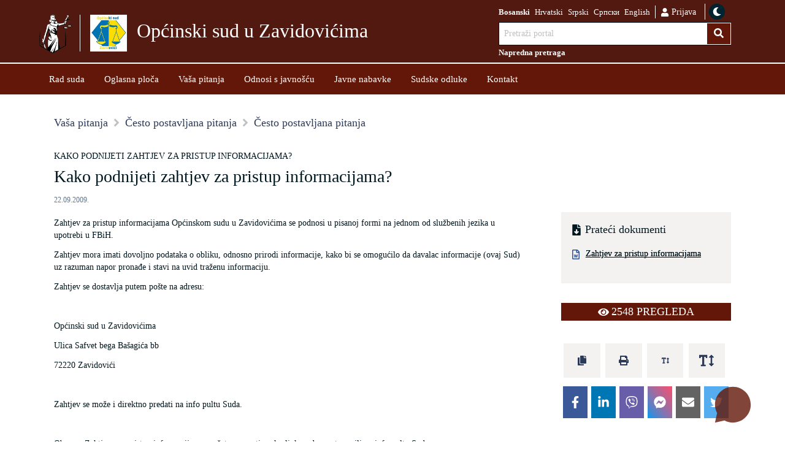

--- FILE ---
content_type: text/html; charset=utf-8
request_url: https://opsud-zavidovici.pravosudje.ba/vstvfo/B/42/article/7563
body_size: 26912
content:
<!DOCTYPE html><html><head><meta name="viewport" content="width=device-width"/><meta charSet="utf-8"/><title>Kako podnijeti zahtjev za pristup informacijama?</title><link rel="icon" href="/favicon.ico"/><meta property="og:title" content="Kako podnijeti zahtjev za pristup informacijama?"/><meta property="og:image" content="https://portalfo2.pravosudje.ba/vstvfo-api/image/thumbnail/7563"/><meta property="description" content="Procedura podnošenja zahtjeva za pristup informacijama Sudu"/><meta property="og:description" content="Procedura podnošenja zahtjeva za pristup informacijama Sudu"/><meta property="og:type" content="article"/><script>
  (function(i,s,o,g,r,a,m){i['GoogleAnalyticsObject']=r;i[r]=i[r]||function(){
  (i[r].q=i[r].q||[]).push(arguments)},i[r].l=1*new Date();a=s.createElement(o),
  m=s.getElementsByTagName(o)[0];a.async=1;a.src=g;m.parentNode.insertBefore(a,m)
  })(window,document,'script','//www.google-analytics.com/analytics.js','ga');

  ga('create', 'UA-7863927-25', 'auto');
  ga('send', 'pageview');

</script></script><script async="" src="https://www.googletagmanager.com/gtag/js?id=AW-794882024"></script><script src="/vstvfo/google-analytics/ga.js"></script><meta name="Keywords" content="Općinski sud u Zavidovićima, sud u Zavidovićima, sud Zavidovići, Zavidovići sud, Hava Muhić, suđenje Zavidovići, sudjenje Zavidovici, zemljišno knjižni ured Zavidovići, zemljišno knjižna kancelarija Zavidovići, ZKK Zavidovici, opsud Zavidovići, opsud-zavidovici, op sud Zavidovici, Zavidovići sudije"/><meta name="Description" content="Dobro došli na službenu web stranicu Općinskog suda u Zavidovićima. Na ovoj stranici možete naći informacije o nadležnostima i radu suda."/><meta name="Author" content="weburednistvo(at)pravosudje.ba"/><link rel="icon" href="/vstvfo/favicon.ico"/><meta name="next-head-count" content="16"/><link rel="preload" href="/vstvfo/_next/static/css/24f683a49f58073ae6e7.css" as="style"/><link rel="stylesheet" href="/vstvfo/_next/static/css/24f683a49f58073ae6e7.css"/><link rel="preload" href="/vstvfo/_next/static/css/977244bce92ea81f52b6.css" as="style"/><link rel="stylesheet" href="/vstvfo/_next/static/css/977244bce92ea81f52b6.css"/><link rel="preload" href="/vstvfo/_next/static/chunks/main-38da409a1cb64d7425fa.js" as="script"/><link rel="preload" href="/vstvfo/_next/static/chunks/webpack-ccf5ab034a524403276a.js" as="script"/><link rel="preload" href="/vstvfo/_next/static/chunks/framework.cfe9cf2f78bd605598c6.js" as="script"/><link rel="preload" href="/vstvfo/_next/static/chunks/c8eae200.a8aecca29bc8fb771718.js" as="script"/><link rel="preload" href="/vstvfo/_next/static/chunks/5793521c.b43f6b98eb18aa297fe7.js" as="script"/><link rel="preload" href="/vstvfo/_next/static/chunks/commons.2f312ed575d3265c4936.js" as="script"/><link rel="preload" href="/vstvfo/_next/static/chunks/d2381bf96fefca95f45ce77327951579d3088a7d.b307e6fbf7140fca4c22.js" as="script"/><link rel="preload" href="/vstvfo/_next/static/chunks/d04e8b46d0f44b46cd39d7697ab269d37b388e38.dedd314c2733b73eaf27.js" as="script"/><link rel="preload" href="/vstvfo/_next/static/chunks/5f7f185f361da6b5db1c3c4c7136a5fed156a4c4.a2b7918fcdb1f9258b97.js" as="script"/><link rel="preload" href="/vstvfo/_next/static/chunks/d73463228f33914727d934a51b1ba09efd56c7c2.83c00b2074f2e1fbb48d.js" as="script"/><link rel="preload" href="/vstvfo/_next/static/chunks/68b502b8ef2b7357d58edd134766f36f69f85dca.403783063b5200c0b9a8.js" as="script"/><link rel="preload" href="/vstvfo/_next/static/chunks/8f620d23b17babda587207ac75ae425ad1a36763.7b08fd1f921d9248f4a3.js" as="script"/><link rel="preload" href="/vstvfo/_next/static/chunks/6cdb94465af67a9f920b4005329f0237aed2e39d.494913ebc13eb7b408fb.js" as="script"/><link rel="preload" href="/vstvfo/_next/static/chunks/a2c82e0af84a315e8ca05bfa919e11eb83540721.b5b8a627224939444f0b.js" as="script"/><link rel="preload" href="/vstvfo/_next/static/chunks/pages/_app-6cf658cfff51aa9fd2c3.js" as="script"/><link rel="preload" href="/vstvfo/_next/static/chunks/4c744e84.af4ab62611fdd0e14092.js" as="script"/><link rel="preload" href="/vstvfo/_next/static/chunks/59b4e022.d20f25e2876c9c04f44e.js" as="script"/><link rel="preload" href="/vstvfo/_next/static/chunks/69bd6bf3.56763c0ecc1b068de7e4.js" as="script"/><link rel="preload" href="/vstvfo/_next/static/chunks/1fca4c80.f7dc7331eaf6ffe0dc28.js" as="script"/><link rel="preload" href="/vstvfo/_next/static/chunks/a29ae703.c1a6392e09db34ede278.js" as="script"/><link rel="preload" href="/vstvfo/_next/static/chunks/9b2716f4c8c90f2e2b64ae9c60d45f8a192b5dfb.9e6c52d2eec9d69a2798.js" as="script"/><link rel="preload" href="/vstvfo/_next/static/chunks/67782a08c86bbb4493abd2d9a4ef3c74c782a0c1.da614f7a6dad3dc277a8.js" as="script"/><link rel="preload" href="/vstvfo/_next/static/chunks/145fe3f355f7db0a49af0cebed7197a0ce382dc3.c0b74c2812aa68b13133.js" as="script"/><link rel="preload" href="/vstvfo/_next/static/chunks/bdbc6e193f8935c705dc7373e42f99bdfdf3e072.68e92dc10d3ba946e2f2.js" as="script"/><link rel="preload" href="/vstvfo/_next/static/chunks/0bf1ddf3caaa1b3ae088bd44454d63bb4f57ba9d.54c44a92dec5fcd55eac.js" as="script"/><link rel="preload" href="/vstvfo/_next/static/chunks/74c626574137ba886be74fb6a28b2e3482635772.5299af1278ee52246d09.js" as="script"/><link rel="preload" href="/vstvfo/_next/static/chunks/ca0683152f909b36be8499c29c60bc8ecae287bc.6d261b331bb485adc770.js" as="script"/><link rel="preload" href="/vstvfo/_next/static/chunks/447504068357483bd034a88de9b2da4ab13a080b.1c26dd071dca6d73f0ca.js" as="script"/><link rel="preload" href="/vstvfo/_next/static/chunks/44a93f912919c33df1a8400d9b499c7ce078b7a7.0066054977afc7eedece.js" as="script"/><link rel="preload" href="/vstvfo/_next/static/chunks/681467e34f6e808008fe8c3bea5e153f8cc08954.a06335f7b3efc2b6de47.js" as="script"/><link rel="preload" href="/vstvfo/_next/static/chunks/pages/%5BinsId%5D/article/%5Bid%5D-116afa5d4b66777d66b0.js" as="script"/><style data-styled="" data-styled-version="5.3.11">.hjmzjQ{font-family:'Open Sans','Verdana','sans-serif';margin:0;padding:0;font-size:16px;box-sizing:border-box;-webkit-flex:1 0 auto;-ms-flex:1 0 auto;flex:1 0 auto;background:#FFF;color:#00171F;width:100%;height:38px;font-size:14px;padding:12px 8px;padding-right:6px;border:1px solid #bfc1c3;}/*!sc*/
.hjmzjQ::-webkit-input-placeholder{color:#c0c0c0;}/*!sc*/
.hjmzjQ::-moz-placeholder{color:#c0c0c0;}/*!sc*/
.hjmzjQ:-ms-input-placeholder{color:#c0c0c0;}/*!sc*/
.hjmzjQ::placeholder{color:#c0c0c0;}/*!sc*/
.hjmzjQ::-webkit-input-placeholder{color:#c0c0c0;}/*!sc*/
.hjmzjQ:-moz-placeholder{color:#c0c0c0;}/*!sc*/
.hjmzjQ:-ms-input-placeholder{color:#c0c0c0;}/*!sc*/
.hjmzjQ:focus{box-shadow:0 0 0 1.2px #621708;}/*!sc*/
.hjmzjQ:hover{box-shadow:0 0 0 1.2px #621708;}/*!sc*/
.hjmzjQ:-moz-read-only{background:#f1f6f8;}/*!sc*/
.hjmzjQ:read-only{background:#f1f6f8;}/*!sc*/
data-styled.g1[id="globals__Input-sc-tob7kw-0"]{content:"hjmzjQ,"}/*!sc*/
.ebzXUx{font-size:24px;color:#00171F;line-height:1.25;font-weight:600;font-family:'Open Sans','Verdana','sans-serif';margin:0;padding:0;font-size:16px;}/*!sc*/
data-styled.g5[id="globals__H3-sc-tob7kw-4"]{content:"ebzXUx,"}/*!sc*/
.RBByQ{font-size:16px;color:#00171F;line-height:1.25;font-weight:600;font-family:'Open Sans','Verdana','sans-serif';margin:0;padding:0;font-size:16px;color:#fff;color:#fff;}/*!sc*/
data-styled.g7[id="globals__H5-sc-tob7kw-6"]{content:"RBByQ,"}/*!sc*/
.iZGkFg{color:#00171F;font-size:16px;line-height:1.5;white-space:pre-line;font-weight:400;font-family:'Open Sans','Verdana','sans-serif';margin:0;padding:0;font-size:16px;}/*!sc*/
.dSQYAk{color:#00171F;font-size:16px;line-height:1.5;white-space:pre-line;font-weight:400;font-family:'Open Sans','Verdana','sans-serif';margin:0;padding:0;font-size:16px;color:#fff;color:#fff;}/*!sc*/
data-styled.g9[id="globals__Span-sc-tob7kw-8"]{content:"iZGkFg,dSQYAk,"}/*!sc*/
.aNqQd{list-style:none;font-size:16px;color:#00171F;line-height:1.5;font-weight:400;font-family:'Open Sans','Verdana','sans-serif';margin:0;padding:0;font-size:16px;}/*!sc*/
.aNqQd:hover{opacity:0.85;cursor:pointer;}/*!sc*/
.KsxWo{list-style:none;font-size:16px;color:#00171F;line-height:1.5;font-weight:400;font-family:'Open Sans','Verdana','sans-serif';margin:0;padding:0;font-size:16px;-webkit-text-decoration:underline;text-decoration:underline;color:#fff;margin-bottom:8px;color:#fff;margin-bottom:8px;}/*!sc*/
.KsxWo:hover{opacity:0.85;cursor:pointer;}/*!sc*/
data-styled.g11[id="globals__ListItem-sc-tob7kw-10"]{content:"aNqQd,KsxWo,"}/*!sc*/
.fApaNS{display:-webkit-box;display:-webkit-flex;display:-ms-flexbox;display:flex;-webkit-align-items:stretch;-webkit-box-align:stretch;-ms-flex-align:stretch;align-items:stretch;-webkit-flex-direction:row;-ms-flex-direction:row;flex-direction:row;-webkit-flex-wrap:wrap;-ms-flex-wrap:wrap;flex-wrap:wrap;list-style:none;-webkit-box-pack:start;-webkit-justify-content:flex-start;-ms-flex-pack:start;justify-content:flex-start;padding:0 !important;}/*!sc*/
.fApaNS > .globals__ListItem-sc-tob7kw-10{margin:0 8px 0 0;}/*!sc*/
.cNDumK{display:-webkit-box;display:-webkit-flex;display:-ms-flexbox;display:flex;-webkit-align-items:stretch;-webkit-box-align:stretch;-ms-flex-align:stretch;align-items:stretch;-webkit-flex-direction:column;-ms-flex-direction:column;flex-direction:column;-webkit-flex-wrap:wrap;-ms-flex-wrap:wrap;flex-wrap:wrap;list-style:none;-webkit-box-pack:start;-webkit-justify-content:flex-start;-ms-flex-pack:start;justify-content:flex-start;padding:0 !important;}/*!sc*/
.cNDumK > .globals__ListItem-sc-tob7kw-10{margin:0 0 8px;}/*!sc*/
data-styled.g12[id="globals__List-sc-tob7kw-11"]{content:"fApaNS,cNDumK,"}/*!sc*/
.cvLJvh{display:-webkit-box;display:-webkit-flex;display:-ms-flexbox;display:flex;-webkit-flex-direction:row;-ms-flex-direction:row;flex-direction:row;-webkit-box-pack:start;-webkit-justify-content:flex-start;-ms-flex-pack:start;justify-content:flex-start;-webkit-align-items:center;-webkit-box-align:center;-ms-flex-align:center;align-items:center;}/*!sc*/
.bvoTqn{display:-webkit-box;display:-webkit-flex;display:-ms-flexbox;display:flex;-webkit-flex-direction:row;-ms-flex-direction:row;flex-direction:row;-webkit-box-pack:start;-webkit-justify-content:flex-start;-ms-flex-pack:start;justify-content:flex-start;-webkit-align-items:center;-webkit-box-align:center;-ms-flex-align:center;align-items:center;width:100%;-webkit-box-pack:justify;-webkit-justify-content:space-between;-ms-flex-pack:justify;justify-content:space-between;-webkit-align-items:flex-start;-webkit-box-align:flex-start;-ms-flex-align:flex-start;align-items:flex-start;}/*!sc*/
.dPNMcA{display:-webkit-box;display:-webkit-flex;display:-ms-flexbox;display:flex;-webkit-flex-direction:row;-ms-flex-direction:row;flex-direction:row;-webkit-box-pack:start;-webkit-justify-content:flex-start;-ms-flex-pack:start;justify-content:flex-start;-webkit-align-items:center;-webkit-box-align:center;-ms-flex-align:center;align-items:center;margin-left:0;}/*!sc*/
.dZdxuk{display:-webkit-box;display:-webkit-flex;display:-ms-flexbox;display:flex;-webkit-flex-direction:row;-ms-flex-direction:row;flex-direction:row;-webkit-box-pack:start;-webkit-justify-content:flex-start;-ms-flex-pack:start;justify-content:flex-start;-webkit-align-items:center;-webkit-box-align:center;-ms-flex-align:center;align-items:center;-webkit-align-items:start;-webkit-box-align:start;-ms-flex-align:start;align-items:start;padding-left:4px;padding-right:4px;width:100%;-webkit-flex-wrap:wrap;-ms-flex-wrap:wrap;flex-wrap:wrap;}/*!sc*/
@media screen and (min-width:480px){.dZdxuk{padding-left:4px;padding-right:4px;}}/*!sc*/
@media screen and (min-width:768px){.dZdxuk{padding-left:8px;padding-right:8px;}}/*!sc*/
.iGroGN{display:-webkit-box;display:-webkit-flex;display:-ms-flexbox;display:flex;-webkit-flex-direction:row;-ms-flex-direction:row;flex-direction:row;-webkit-box-pack:start;-webkit-justify-content:flex-start;-ms-flex-pack:start;justify-content:flex-start;-webkit-align-items:center;-webkit-box-align:center;-ms-flex-align:center;align-items:center;-webkit-flex-wrap:wrap;-ms-flex-wrap:wrap;flex-wrap:wrap;margin-bottom:32px;width:100%;}/*!sc*/
.bQxLBE{display:-webkit-box;display:-webkit-flex;display:-ms-flexbox;display:flex;-webkit-flex-direction:row;-ms-flex-direction:row;flex-direction:row;-webkit-box-pack:start;-webkit-justify-content:flex-start;-ms-flex-pack:start;justify-content:flex-start;-webkit-align-items:center;-webkit-box-align:center;-ms-flex-align:center;align-items:center;-webkit-align-items:start;-webkit-box-align:start;-ms-flex-align:start;align-items:start;-webkit-flex-wrap:wrap;-ms-flex-wrap:wrap;flex-wrap:wrap;padding-left:4px;padding-right:4px;width:100%;}/*!sc*/
@media screen and (min-width:480px){.bQxLBE{padding-left:4px;padding-right:4px;}}/*!sc*/
@media screen and (min-width:768px){.bQxLBE{padding-left:8px;padding-right:8px;}}/*!sc*/
.IQPkT{display:-webkit-box;display:-webkit-flex;display:-ms-flexbox;display:flex;-webkit-flex-direction:row;-ms-flex-direction:row;flex-direction:row;-webkit-box-pack:start;-webkit-justify-content:flex-start;-ms-flex-pack:start;justify-content:flex-start;-webkit-align-items:center;-webkit-box-align:center;-ms-flex-align:center;align-items:center;-webkit-flex-wrap:wrap;-ms-flex-wrap:wrap;flex-wrap:wrap;-webkit-align-items:stretch;-webkit-box-align:stretch;-ms-flex-align:stretch;align-items:stretch;margin-bottom:8px;}/*!sc*/
.iktvxe{display:-webkit-box;display:-webkit-flex;display:-ms-flexbox;display:flex;-webkit-flex-direction:row;-ms-flex-direction:row;flex-direction:row;-webkit-box-pack:start;-webkit-justify-content:flex-start;-ms-flex-pack:start;justify-content:flex-start;-webkit-align-items:center;-webkit-box-align:center;-ms-flex-align:center;align-items:center;-webkit-flex-wrap:wrap;-ms-flex-wrap:wrap;flex-wrap:wrap;}/*!sc*/
.jdSimc{display:-webkit-box;display:-webkit-flex;display:-ms-flexbox;display:flex;-webkit-flex-direction:row;-ms-flex-direction:row;flex-direction:row;-webkit-box-pack:start;-webkit-justify-content:flex-start;-ms-flex-pack:start;justify-content:flex-start;-webkit-align-items:center;-webkit-box-align:center;-ms-flex-align:center;align-items:center;margin-bottom:16px;-webkit-flex-wrap:wrap;-ms-flex-wrap:wrap;flex-wrap:wrap;}/*!sc*/
.fNEDWx{display:-webkit-box;display:-webkit-flex;display:-ms-flexbox;display:flex;-webkit-flex-direction:row;-ms-flex-direction:row;flex-direction:row;-webkit-box-pack:start;-webkit-justify-content:flex-start;-ms-flex-pack:start;justify-content:flex-start;-webkit-align-items:center;-webkit-box-align:center;-ms-flex-align:center;align-items:center;-webkit-flex-wrap:wrap;-ms-flex-wrap:wrap;flex-wrap:wrap;-webkit-align-items:start;-webkit-box-align:start;-ms-flex-align:start;align-items:start;}/*!sc*/
data-styled.g13[id="globals__FlexRow-sc-tob7kw-12"]{content:"cvLJvh,bvoTqn,dPNMcA,dZdxuk,iGroGN,bQxLBE,IQPkT,iktvxe,jdSimc,fNEDWx,"}/*!sc*/
.dcehXC{display:-webkit-box;display:-webkit-flex;display:-ms-flexbox;display:flex;-webkit-flex-direction:column;-ms-flex-direction:column;flex-direction:column;-webkit-box-pack:start;-webkit-justify-content:flex-start;-ms-flex-pack:start;justify-content:flex-start;-webkit-align-items:stretch;-webkit-box-align:stretch;-ms-flex-align:stretch;align-items:stretch;width:100%;}/*!sc*/
@media screen and (min-width:480px){.dcehXC{width:auto;}}/*!sc*/
.hmNDoo{display:-webkit-box;display:-webkit-flex;display:-ms-flexbox;display:flex;-webkit-flex-direction:column;-ms-flex-direction:column;flex-direction:column;-webkit-box-pack:start;-webkit-justify-content:flex-start;-ms-flex-pack:start;justify-content:flex-start;-webkit-align-items:stretch;-webkit-box-align:stretch;-ms-flex-align:stretch;align-items:stretch;margin-right:8px;width:100%;margin-top:-0.25rem;}/*!sc*/
.eNZxLC{display:-webkit-box;display:-webkit-flex;display:-ms-flexbox;display:flex;-webkit-flex-direction:column;-ms-flex-direction:column;flex-direction:column;-webkit-box-pack:start;-webkit-justify-content:flex-start;-ms-flex-pack:start;justify-content:flex-start;-webkit-align-items:stretch;-webkit-box-align:stretch;-ms-flex-align:stretch;align-items:stretch;}/*!sc*/
.ctHPDT{display:-webkit-box;display:-webkit-flex;display:-ms-flexbox;display:flex;-webkit-flex-direction:column;-ms-flex-direction:column;flex-direction:column;-webkit-box-pack:start;-webkit-justify-content:flex-start;-ms-flex-pack:start;justify-content:flex-start;-webkit-align-items:stretch;-webkit-box-align:stretch;-ms-flex-align:stretch;align-items:stretch;margin-right:8px;width:100%;}/*!sc*/
.kPMBTp{display:-webkit-box;display:-webkit-flex;display:-ms-flexbox;display:flex;-webkit-flex-direction:column;-ms-flex-direction:column;flex-direction:column;-webkit-box-pack:start;-webkit-justify-content:flex-start;-ms-flex-pack:start;justify-content:flex-start;-webkit-align-items:stretch;-webkit-box-align:stretch;-ms-flex-align:stretch;align-items:stretch;width:100%;}/*!sc*/
.hHawfP{display:-webkit-box;display:-webkit-flex;display:-ms-flexbox;display:flex;-webkit-flex-direction:column;-ms-flex-direction:column;flex-direction:column;-webkit-box-pack:start;-webkit-justify-content:flex-start;-ms-flex-pack:start;justify-content:flex-start;-webkit-align-items:stretch;-webkit-box-align:stretch;-ms-flex-align:stretch;align-items:stretch;width:100%;padding-right:0;padding-bottom:8px;margin-top:8px;}/*!sc*/
@media screen and (min-width:480px){.hHawfP{width:100%;padding-right:0;}}/*!sc*/
@media screen and (min-width:768px){.hHawfP{width:72%;padding-right:32px;}}/*!sc*/
.jeQHXK{display:-webkit-box;display:-webkit-flex;display:-ms-flexbox;display:flex;-webkit-flex-direction:column;-ms-flex-direction:column;flex-direction:column;-webkit-box-pack:start;-webkit-justify-content:flex-start;-ms-flex-pack:start;justify-content:flex-start;-webkit-align-items:stretch;-webkit-box-align:stretch;-ms-flex-align:stretch;align-items:stretch;width:100%;padding-left:0;}/*!sc*/
@media screen and (min-width:480px){.jeQHXK{width:100%;padding-left:0;}}/*!sc*/
@media screen and (min-width:768px){.jeQHXK{width:28.000000000000004%;padding-left:32px;}}/*!sc*/
.erQoiM{display:-webkit-box;display:-webkit-flex;display:-ms-flexbox;display:flex;-webkit-flex-direction:column;-ms-flex-direction:column;flex-direction:column;-webkit-box-pack:start;-webkit-justify-content:flex-start;-ms-flex-pack:start;justify-content:flex-start;-webkit-align-items:stretch;-webkit-box-align:stretch;-ms-flex-align:stretch;align-items:stretch;width:100%;padding-right:0;}/*!sc*/
@media screen and (min-width:480px){.erQoiM{width:100%;padding-right:0;}}/*!sc*/
@media screen and (min-width:768px){.erQoiM{width:72%;padding-right:32px;}}/*!sc*/
.fZvxnS{display:-webkit-box;display:-webkit-flex;display:-ms-flexbox;display:flex;-webkit-flex-direction:column;-ms-flex-direction:column;flex-direction:column;-webkit-box-pack:start;-webkit-justify-content:flex-start;-ms-flex-pack:start;justify-content:flex-start;-webkit-align-items:stretch;-webkit-box-align:stretch;-ms-flex-align:stretch;align-items:stretch;padding:32px;margin-top:8px;}/*!sc*/
.uFPrQ{display:-webkit-box;display:-webkit-flex;display:-ms-flexbox;display:flex;-webkit-flex-direction:column;-ms-flex-direction:column;flex-direction:column;-webkit-box-pack:start;-webkit-justify-content:flex-start;-ms-flex-pack:start;justify-content:flex-start;-webkit-align-items:stretch;-webkit-box-align:stretch;-ms-flex-align:stretch;align-items:stretch;width:100%;margin-bottom:0 !important;}/*!sc*/
@media screen and (min-width:480px){.uFPrQ{width:100%;}}/*!sc*/
@media screen and (min-width:768px){.uFPrQ{width:100%;}}/*!sc*/
@media screen and (min-width:992px){.uFPrQ{width:50%;}}/*!sc*/
.jOkpy{display:-webkit-box;display:-webkit-flex;display:-ms-flexbox;display:flex;-webkit-flex-direction:column;-ms-flex-direction:column;flex-direction:column;-webkit-box-pack:start;-webkit-justify-content:flex-start;-ms-flex-pack:start;justify-content:flex-start;-webkit-align-items:stretch;-webkit-box-align:stretch;-ms-flex-align:stretch;align-items:stretch;width:100%;}/*!sc*/
@media screen and (min-width:480px){.jOkpy{width:100%;}}/*!sc*/
@media screen and (min-width:768px){.jOkpy{width:100%;}}/*!sc*/
@media screen and (min-width:992px){.jOkpy{width:50%;}}/*!sc*/
data-styled.g14[id="globals__FlexCol-sc-tob7kw-13"]{content:"dcehXC,hmNDoo,eNZxLC,ctHPDT,kPMBTp,hHawfP,jeQHXK,erQoiM,fZvxnS,uFPrQ,jOkpy,"}/*!sc*/
.rcHbO{margin-top:1rem;margin-bottom:1rem;border:0;border-top:4px solid #621708;border-color:#bfc1c3;border-width:2px;width:100%;}/*!sc*/
.dOxVVt{margin-top:1rem;margin-bottom:1rem;border:0;border-top:4px solid #621708;border-width:10px;border-color:#621708;margin:0;}/*!sc*/
.ffWSfR{margin-top:1rem;margin-bottom:1rem;border:0;border-top:4px solid #621708;border-width:1px;border-color:#bfc1c3;width:100%;}/*!sc*/
data-styled.g15[id="globals__Divider-sc-tob7kw-14"]{content:"rcHbO,dOxVVt,ffWSfR,"}/*!sc*/
.iZgcqI .chat-popup{display:none;position:fixed;-webkit-flex-direction:column;-ms-flex-direction:column;flex-direction:column;bottom:1px;right:0;margin-bottom:5vh;border:1px solid #f1f1f1;z-index:100000000000000;}/*!sc*/
@media (max-width:800px){.iZgcqI .form-container{width:90vw!important;height:90vh!important;padding:10px;background-color:white;}.iZgcqI .form-container1{width:100vw!important;height:100%;padding:10px;background-color:white;}.iZgcqI .chat-popup{display:none;position:fixed;-webkit-flex-direction:column;-ms-flex-direction:column;flex-direction:column;bottom:1px;right:0;margin-bottom:0!important;border:1px solid #f1f1f1;z-index:100000000000000;}}/*!sc*/
.iZgcqI .form-container{width:35vw;height:95vh;padding:10px;background-color:white;}/*!sc*/
.iZgcqI .form-container1{width:15vw;height:100%;padding:10px;background-color:white;}/*!sc*/
.iZgcqI .form-container textarea{width:100%;padding:15px;margin:5px 0 22px 0;border:none;background:#f1f1f1;resize:none;min-height:200px;}/*!sc*/
.iZgcqI .form-container textarea:focus{background-color:#ddd;outline:none;}/*!sc*/
.iZgcqI .form-container .btn{background-color:red;color:white;padding:16px 20px;border:none;cursor:pointer;width:100%;margin-bottom:10px;opacity:0.8;}/*!sc*/
data-styled.g17[id="chatbot__Chat-sc-14adh34-0"]{content:"iZgcqI,"}/*!sc*/
.kKpmkS{font-size:70px;color:#621708;text-shadow:3px 3px 3px red;opacity:0.8;position:fixed;bottom:25px;right:-55px;width:280px;}/*!sc*/
.kKpmkS:hover{opacity:1;}/*!sc*/
@media(max-width:992px){.kKpmkS{right:-95px;bottom:10px;}}/*!sc*/
data-styled.g18[id="chatbot__Icon-sc-14adh34-1"]{content:"kKpmkS,"}/*!sc*/
.cwPYRa{color:#fff;padding:10px;border:none;cursor:pointer;width:90%;margin-left:5%;margin-right:5%;margin-top:0.5rem;opacity:0.8;background-color:#621708;}/*!sc*/
data-styled.g19[id="chatbot__Button-sc-14adh34-2"]{content:"cwPYRa,"}/*!sc*/
.bfBvbO{color:#fff;padding:10px;border:none;cursor:pointer;width:90%;margin-left:5%;margin-right:5%;margin-top:0.5rem;opacity:0.8;background-color:#621708;}/*!sc*/
data-styled.g20[id="chatbot__Button1-sc-14adh34-3"]{content:"bfBvbO,"}/*!sc*/
*{border:0;box-sizing:inherit;-webkit-font-smoothing:auto;font-weight:inherit;margin:0;outline:0;padding:0;-webkit-text-decoration:none;text-decoration:none;text-rendering:optimizeLegibility;-moz-appearance:none;}/*!sc*/
html{display:-webkit-box;display:-webkit-flex;display:-ms-flexbox;display:flex;min-height:100%;width:100%;box-sizing:border-box;font-size:100%;line-height:1.5;color:#00171F;padding:0;margin:0;-webkit-font-smoothing:auto;-webkit-tap-highlight-color:rgba(0,0,0,0);font-family:'Open Sans','sans-sarif';}/*!sc*/
@media only screen and (max-width:992px){html{font-size:80%;}}/*!sc*/
body{box-sizing:border-box;width:100%;height:100%;overscroll-behavior-y:none;-webkit-overflow-scrolling:touch;font-size:16px;line-height:1.4;}/*!sc*/
html,body{overflow-x:hidden;}/*!sc*/
.rc-pagination-total-text{font-size:16px !important;}/*!sc*/
.fa-spin{-webkit-animation:fa-spin 2s infinite linear;animation:fa-spin 2s infinite linear;}/*!sc*/
@-webkit-keyframes fa-spin{0%{-webkit-transform:rotate(0deg);-ms-transform:rotate(0deg);transform:rotate(0deg);}100%{-webkit-transform:rotate(359deg);-ms-transform:rotate(359deg);transform:rotate(359deg);}}/*!sc*/
@keyframes fa-spin{0%{-webkit-transform:rotate(0deg);-ms-transform:rotate(0deg);transform:rotate(0deg);}100%{-webkit-transform:rotate(359deg);-ms-transform:rotate(359deg);transform:rotate(359deg);}}/*!sc*/
.react-calendar{width:100%;max-width:100%;background:white;border:1px solid #a0a096;font-family:Arial,Helvetica,sans-serif;line-height:1.125em;}/*!sc*/
.react-calendar-highlight{background-color:#ff6961 !important;color:#fff !important;}/*!sc*/
.react-calendar-multi-date{background-color:#2a9d8f !important;color:#fff !important;}/*!sc*/
.react-calendar__tile--now{background-color:#FFCC00 !important;color:#000 !important;}/*!sc*/
.react-calendar__tile--active{background-color:#096EBF !important;color:#fff !important;}/*!sc*/
a:hover{color:#000;-webkit-text-decoration:none;text-decoration:none;}/*!sc*/
button:focus{outline:2px solid #621708;}/*!sc*/
.scrollspy-data{height:20vh !important;background-color:red;}/*!sc*/
.notification-container{right:0;top:auto;bottom:20px;max-height:200px !important;z-index:99999999999999;}/*!sc*/
data-styled.g21[id="sc-global-dfzbTi1"]{content:"sc-global-dfzbTi1,"}/*!sc*/
.CIWZq{-webkit-flex:0 0 100%;-ms-flex:0 0 100%;flex:0 0 100%;margin-bottom:0.25rem;width:100%;}/*!sc*/
@media only screen and (max-width:1100px){.CIWZq{-webkit-flex:7;-ms-flex:7;flex:7;margin-right:0;padding-left:0;}}/*!sc*/
data-styled.g22[id="style__SearchWrapper-sc-1whw3w2-0"]{content:"CIWZq,"}/*!sc*/
.evniSF{border:1px solid #00171F;}/*!sc*/
data-styled.g24[id="style__SearchInput-sc-1whw3w2-2"]{content:"evniSF,"}/*!sc*/
.enePBv{position:absolute;margin-left:-40px;background:#621708;color:#fff;margin-top:1px;height:36px;width:40px;border:1px solid #fff;padding-bottom:3px;}/*!sc*/
data-styled.g28[id="style__SearchButton-sc-1whw3w2-6"]{content:"enePBv,"}/*!sc*/
.dctXzR{font-size:13px;}/*!sc*/
@media only screen and (max-width:768px){.dctXzR{font-weight:500;}}/*!sc*/
data-styled.g29[id="style__NaprednaH5-sc-1whw3w2-7"]{content:"dctXzR,"}/*!sc*/
.jUkGac{display:-webkit-box;display:-webkit-flex;display:-ms-flexbox;display:flex;-webkit-flex-direction:column;-ms-flex-direction:column;flex-direction:column;position:relative;background-color:#521911;}/*!sc*/
data-styled.g30[id="style__ColoredContainer-sc-1v66r5b-0"]{content:"jUkGac,"}/*!sc*/
.oqfIW{display:-webkit-box;display:-webkit-flex;display:-ms-flexbox;display:flex;-webkit-flex-direction:row;-ms-flex-direction:row;flex-direction:row;-webkit-flex-wrap:wrap;-ms-flex-wrap:wrap;flex-wrap:wrap;min-height:85vh;background-color:#FFF;border-top:2px solid #fff;margin:auto;padding:32px;padding-left:3.5rem;padding-right:3.5rem;padding:32px 5rem;padding-top:calc(32px + 166px);-webkit-box-pack:start;-webkit-justify-content:flex-start;-ms-flex-pack:start;justify-content:flex-start;-webkit-align-content:flex-start;-ms-flex-line-pack:start;align-content:flex-start;}/*!sc*/
@media only screen and (max-width:1200px){.oqfIW{padding:16px 16px;}}/*!sc*/
@media only screen and (max-width:480px){.oqfIW{padding:16px 4px;}}/*!sc*/
@media only screen and (max-width:1200px){.oqfIW{padding:16px 1.5rem;padding-top:calc(64px + 166px);padding-top:calc(32px + 166px);}}/*!sc*/
@media only screen and (max-width:480px){.oqfIW{padding:16px 0.5rem;padding-top:calc(32px + 166px);}}/*!sc*/
data-styled.g31[id="style__LayoutWrapper-sc-1v66r5b-1"]{content:"oqfIW,"}/*!sc*/
.fbIVWb{font-size:13px;margin-bottom:2px;color:#fff;display:block;max-width:400px;padding:1px 0.25rem !important;}/*!sc*/
data-styled.g34[id="style__StyledSubcategory-sc-1inz1ag-0"]{content:"fbIVWb,"}/*!sc*/
.dnNRAC{font-weight:600;font-size:15px;padding:0;color:#fff;}/*!sc*/
data-styled.g35[id="style__StyledCategory-sc-1inz1ag-1"]{content:"dnNRAC,"}/*!sc*/
.eoLoRm{-webkit-flex:1 auto;-ms-flex:1 auto;flex:1 auto;-webkit-flex-direction:column;-ms-flex-direction:column;flex-direction:column;box-sizing:border-box;margin-bottom:0.875rem;margin-right:2rem;}/*!sc*/
.eoLoRm span{padding:0.25rem;}/*!sc*/
.eoLoRm .style__StyledSubcategory-sc-1inz1ag-0:hover{border-radius:1px;background-color:#621708;-webkit-text-decoration:underline;text-decoration:underline;}/*!sc*/
data-styled.g36[id="style__StyledNavItemDropdownColumn-sc-1inz1ag-2"]{content:"eoLoRm,"}/*!sc*/
.cSYFtT{-webkit-align-items:flex-start;-webkit-box-align:flex-start;-ms-flex-align:flex-start;align-items:flex-start;box-sizing:border-box;-webkit-flex-wrap:wrap;-ms-flex-wrap:wrap;flex-wrap:wrap;max-height:calc(100vh - 200px);overflow-y:auto;margin-right:0px !important;left:50%;width:100%;padding:1rem;position:absolute;right:0;-webkit-transition:visibility 0.15s ease 0.1s,opacity 0.15s ease 0.1s,margin-top 0.1s ease 0.2s;transition:visibility 0.15s ease 0.1s,opacity 0.15s ease 0.1s,margin-top 0.1s ease 0.2s;background-color:#621708;color:#fff;display:none;margin-top:-1000000px;visibility:none;opacity:0;margin:auto;padding:32px;padding-left:3.5rem;padding-right:3.5rem;padding:1rem 1.5rem;}/*!sc*/
@media only screen and (max-width:1200px){.cSYFtT{padding:16px 16px;}}/*!sc*/
@media only screen and (max-width:480px){.cSYFtT{padding:16px 4px;}}/*!sc*/
@media only screen and (min-width:1199px){.cSYFtT{margin-left:calc(0px - 0px);}}/*!sc*/
.cSYFtT:before{width:100%;height:100%;background-color:black;z-index:9999999999999;}/*!sc*/
data-styled.g37[id="style__StyledNavItemDropdown-sc-1inz1ag-3"]{content:"cSYFtT,"}/*!sc*/
.dkxnuc{position:relative;-webkit-transition:all 0.15s 0.15s;transition:all 0.15s 0.15s;display:inline-block;}/*!sc*/
.dkxnuc:first-child{font-size:15px;color:#fff;margin:auto 16px;}/*!sc*/
.dkxnuc:hover{color:rgba(255,15,NaN,0.8);-webkit-transform:translateY(-1px);-ms-transform:translateY(-1px);transform:translateY(-1px);}/*!sc*/
data-styled.g38[id="style__StyldedModuleItem-sc-1inz1ag-4"]{content:"dkxnuc,"}/*!sc*/
.hWDdS{box-sizing:border-box;-webkit-align-items:center;-webkit-box-align:center;-ms-flex-align:center;align-items:center;height:100%;width:100%;z-index:999999;margin:auto;padding:32px;padding-left:3.5rem;padding-right:3.5rem;}/*!sc*/
@media only screen and (max-width:1200px){.hWDdS{padding:16px 16px;}}/*!sc*/
@media only screen and (max-width:480px){.hWDdS{padding:16px 4px;}}/*!sc*/
data-styled.g39[id="style__StyledNavigationItems-sc-1inz1ag-5"]{content:"hWDdS,"}/*!sc*/
.fVRmlA{background-color:#621708;height:50px;padding-top:0 !important;padding-bottom:0 !important;padding-left:4rem;z-index:10;}/*!sc*/
@media only screen and (max-width:1200px){.fVRmlA{padding:16px 16px;}}/*!sc*/
@media only screen and (max-width:480px){.fVRmlA{padding:16px 4px;}}/*!sc*/
@media only screen and (max-width:1100px){.fVRmlA{display:none;}}/*!sc*/
data-styled.g40[id="style__Nav-sc-1inz1ag-6"]{content:"fVRmlA,"}/*!sc*/
.dSFVrA{display:none;background-color:#621708;padding-top:0 !important;padding-bottom:0 !important;}/*!sc*/
@media only screen and (max-width:1100px){.dSFVrA{display:block;}}/*!sc*/
.dSFVrA .style__StyledSubcategory-sc-1inz1ag-0:hover{border-radius:1px;background-color:#621708;color:rgba(255,15,NaN,0.85);}/*!sc*/
data-styled.g43[id="style__MobileNav-sc-1inz1ag-9"]{content:"dSFVrA,"}/*!sc*/
.hRVIqB{visibility:hidden;position:absolute;margin-left:55%;font-size:22px;bottom:-22px;}/*!sc*/
data-styled.g45[id="style__MarkContainer-sc-1inz1ag-11"]{content:"hRVIqB,"}/*!sc*/
.llgHHe{visibility:hidden;position:absolute;width:100vw;bottom:0;left:0;border-bottom:1px solid #fff;}/*!sc*/
data-styled.g46[id="style__MarkDivider-sc-1inz1ag-12"]{content:"llgHHe,"}/*!sc*/
.foGMkY{width:60px;height:60px;margin:0 16px;}/*!sc*/
@media (max-width:768px){.foGMkY{width:48px;height:48px;margin:0 8px;}}/*!sc*/
@media only screen and (max-width:480px){.foGMkY{width:42px;height:42px;margin:0 8px;}}/*!sc*/
data-styled.g47[id="style__Logo-sc-1r2bw30-0"]{content:"foGMkY,"}/*!sc*/
.cDMXFl{height:60px;border-left:1px solid #fff;}/*!sc*/
@media (max-width:768px){.cDMXFl{height:48px;}}/*!sc*/
@media only screen and (max-width:480px){.cDMXFl{height:42px;}}/*!sc*/
data-styled.g48[id="style__Border-sc-1r2bw30-1"]{content:"cDMXFl,"}/*!sc*/
.nZliA{vertical-align:top;padding-right:3rem;font-size:24px;font-weight:normal;font-size:27px;color:#fff;}/*!sc*/
@media only screen and (max-width:1370px){.nZliA{font-size:20px;padding-left:0.5remrem;padding-right:0.5rem;}}/*!sc*/
@media only screen and (max-width:768px){.nZliA{font-size:16px;padding-left:0.5remrem;padding-right:0.5rem;}}/*!sc*/
data-styled.g49[id="style__Title-sc-1r2bw30-2"]{content:"nZliA,"}/*!sc*/
.fchyA{display:-webkit-box;display:-webkit-flex;display:-ms-flexbox;display:flex;-webkit-align-items:center;-webkit-box-align:center;-ms-flex-align:center;align-items:center;border-left:1px solid #fff;padding-left:8px;font-size:13px;font-weight:600;margin:0;margin-bottom:8px;margin-right:0.375rem;}/*!sc*/
@media only screen and (max-width:768px){.fchyA{border-left:0px;padding-left:0;font-size:12px;}}/*!sc*/
data-styled.g50[id="style__Login-sc-1r2bw30-3"]{content:"fchyA,"}/*!sc*/
.bUHfpd{font-size:13px;margin-right:8px;font-weight:600;margin-bottom:8px;color:#fff;display:-webkit-box;display:-webkit-flex;display:-ms-flexbox;display:flex;-webkit-align-items:center;-webkit-box-align:center;-ms-flex-align:center;align-items:center;}/*!sc*/
@media only screen and (max-width:768px){.bUHfpd{font-size:12px;}}/*!sc*/
.bUHfpd:hover{cursor:pointer;}/*!sc*/
.bUHfpd .spinner{-webkit-animation:spin infinite 1s linear;animation:spin infinite 1s linear;margin-left:0.375rem;}/*!sc*/
@-webkit-keyframes spin{from{-webkit-transform:rotate(0deg);-ms-transform:rotate(0deg);transform:rotate(0deg);}to{-webkit-transform:rotate(360deg);-ms-transform:rotate(360deg);transform:rotate(360deg);}}/*!sc*/
@keyframes spin{from{-webkit-transform:rotate(0deg);-ms-transform:rotate(0deg);transform:rotate(0deg);}to{-webkit-transform:rotate(360deg);-ms-transform:rotate(360deg);transform:rotate(360deg);}}/*!sc*/
.kmLbOz{font-size:13px;margin-right:8px;margin-bottom:8px;color:#fff;display:-webkit-box;display:-webkit-flex;display:-ms-flexbox;display:flex;-webkit-align-items:center;-webkit-box-align:center;-ms-flex-align:center;align-items:center;}/*!sc*/
@media only screen and (max-width:768px){.kmLbOz{font-size:12px;}}/*!sc*/
.kmLbOz:hover{cursor:pointer;}/*!sc*/
.kmLbOz .spinner{-webkit-animation:spin infinite 1s linear;animation:spin infinite 1s linear;margin-left:0.375rem;}/*!sc*/
@-webkit-keyframes spin{from{-webkit-transform:rotate(0deg);-ms-transform:rotate(0deg);transform:rotate(0deg);}to{-webkit-transform:rotate(360deg);-ms-transform:rotate(360deg);transform:rotate(360deg);}}/*!sc*/
@keyframes spin{from{-webkit-transform:rotate(0deg);-ms-transform:rotate(0deg);transform:rotate(0deg);}to{-webkit-transform:rotate(360deg);-ms-transform:rotate(360deg);transform:rotate(360deg);}}/*!sc*/
data-styled.g51[id="style__Language-sc-1r2bw30-4"]{content:"bUHfpd,kmLbOz,"}/*!sc*/
.ldkKtJ{display:none;cursor:pointer;margin-right:1rem;color:#fff;}/*!sc*/
@media only screen and (max-width:1100px){.ldkKtJ{display:-webkit-box;display:-webkit-flex;display:-ms-flexbox;display:flex;}}/*!sc*/
data-styled.g52[id="style__StyledBurgerButton-sc-1r2bw30-5"]{content:"ldkKtJ,"}/*!sc*/
@media only screen and (max-width:480px){}/*!sc*/
data-styled.g53[id="style__StyledLanguages-sc-1r2bw30-6"]{content:"dkSdxU,"}/*!sc*/
.MSzwy{-webkit-flex:1 100%;-ms-flex:1 100%;flex:1 100%;margin-right:1rem;}/*!sc*/
@media only screen and (max-width:1200px){.MSzwy{margin:0.75rem 0.75rem 0.75rem 0;display:-webkit-box;display:-webkit-flex;display:-ms-flexbox;display:flex;-webkit-align-items:center;-webkit-box-align:center;-ms-flex-align:center;align-items:center;}}/*!sc*/
data-styled.g54[id="style__StyledHeaderMenuItems-sc-1r2bw30-7"]{content:"MSzwy,"}/*!sc*/
.fFwqP{-webkit-flex:1;-ms-flex:1;flex:1;-webkit-flex-wrap:wrap;-ms-flex-wrap:wrap;flex-wrap:wrap;-webkit-box-pack:space-evenly;-webkit-justify-content:space-evenly;-ms-flex-pack:space-evenly;justify-content:space-evenly;}/*!sc*/
@media only screen and (max-width:1100px){.fFwqP{-webkit-flex:1 100%;-ms-flex:1 100%;flex:1 100%;-webkit-box-pack:justify;-webkit-justify-content:space-between;-ms-flex-pack:justify;justify-content:space-between;-webkit-align-items:start;-webkit-box-align:start;-ms-flex-align:start;align-items:start;margin-top:0.25rem;}.fFwqP > .style__StyledBurgerButton-sc-1r2bw30-5{margin-left:1rem;}}/*!sc*/
data-styled.g55[id="style__HeaderMenuWrapper-sc-1r2bw30-8"]{content:"fFwqP,"}/*!sc*/
.dLjSqW{-webkit-flex:2;-ms-flex:2;flex:2;}/*!sc*/
@media only screen and (max-width:480px){.dLjSqW{-webkit-flex:1;-ms-flex:1;flex:1;}}/*!sc*/
data-styled.g56[id="style__InstitutionWrapper-sc-1r2bw30-9"]{content:"dLjSqW,"}/*!sc*/
.kFvrDn{display:-webkit-box;display:-webkit-flex;display:-ms-flexbox;display:flex;-webkit-flex-wrap:wrap;-ms-flex-wrap:wrap;flex-wrap:wrap;-webkit-box-pack:justify;-webkit-justify-content:space-between;-ms-flex-pack:justify;justify-content:space-between;width:100%;max-width:100vw;margin:auto;padding:32px;padding-left:3.5rem;padding-right:3.5rem;padding-left:4rem;padding-top:0.375rem;padding-bottom:0rem;padding-right:5rem;position:relative;}/*!sc*/
@media only screen and (max-width:1200px){.kFvrDn{padding:16px 16px;}}/*!sc*/
@media only screen and (max-width:480px){.kFvrDn{padding:16px 4px;}}/*!sc*/
@media only screen and (max-width:1200px){.kFvrDn{padding-bottom:0.25rem;}}/*!sc*/
@media only screen and (max-width:480px){.kFvrDn{padding:0.25rem 0 0 0.375rem;}}/*!sc*/
data-styled.g57[id="style__StyledHeader-sc-1r2bw30-10"]{content:"kFvrDn,"}/*!sc*/
.kIHUGf{width:100%;position:fixed;top:0;left:0;z-index:8999;}/*!sc*/
@media only screen and (max-width:480px){}/*!sc*/
data-styled.g58[id="style__StyledHeaderContainer-sc-1r2bw30-11"]{content:"kIHUGf,"}/*!sc*/
.eJywUZ{font-size:14px;color:#fff;white-space:nowrap;}/*!sc*/
.eJywUZ:hover{color:#fff;cursor:pointer;}/*!sc*/
@media only screen and (max-width:768px){.eJywUZ{font-size:12px;}}/*!sc*/
data-styled.g60[id="style__A-sc-1r2bw30-13"]{content:"eJywUZ,"}/*!sc*/
.gfYQNe{height:70px;width:54px;margin-right:0.75rem;margin-bottom:-10px;top:39px;right:5px;}/*!sc*/
@media (max-width:768px){.gfYQNe{height:48px;width:37px;margin:0 8px;margin-top:0.5rem;}}/*!sc*/
@media only screen and (max-width:480px){.gfYQNe{height:42px;width:32px;margin:0 8px;margin-top:0.5rem;}}/*!sc*/
data-styled.g61[id="style__Teta-sc-1r2bw30-14"]{content:"gfYQNe,"}/*!sc*/
.gXIYNK{width:100%;border-bottom:2px solid #fff;}/*!sc*/
data-styled.g62[id="style__WhiteBorder-sc-1r2bw30-15"]{content:"gXIYNK,"}/*!sc*/
.ccgDOJ{text-align:center;display:-webkit-box;display:-webkit-flex;display:-ms-flexbox;display:flex;-webkit-align-items:center;-webkit-box-align:center;-ms-flex-align:center;align-items:center;padding:0.375rem;border-radius:1000rem;border:none;margin:0 0.125rem;font-size:14px;color:#FFF;background-color:#002330;display:visible;}/*!sc*/
.ccgDOJ:hover{cursor:pointer;}/*!sc*/
.hFIgGb{text-align:center;display:-webkit-box;display:-webkit-flex;display:-ms-flexbox;display:flex;-webkit-align-items:center;-webkit-box-align:center;-ms-flex-align:center;align-items:center;padding:0.375rem;border-radius:1000rem;border:none;margin:0 0.125rem;font-size:14px;color:#E96529;background-color:#FFF;display:none;}/*!sc*/
.hFIgGb:hover{cursor:pointer;}/*!sc*/
data-styled.g63[id="style__ThemeButton-sc-1r2bw30-16"]{content:"ccgDOJ,hFIgGb,"}/*!sc*/
.JshXk{display:-webkit-box;display:-webkit-flex;display:-ms-flexbox;display:flex;-webkit-align-items:center;-webkit-box-align:center;-ms-flex-align:center;align-items:center;-webkit-box-pack:center;-webkit-justify-content:center;-ms-flex-pack:center;justify-content:center;font-size:14px;margin-left:0.5rem;margin-bottom:8px;border-left:1px solid #fff;padding-left:0.25rem;}/*!sc*/
@media only screen and (max-width:768px){.JshXk{margin-bottom:0.25rem;}}/*!sc*/
data-styled.g64[id="style__ThemeContainer-sc-1r2bw30-17"]{content:"JshXk,"}/*!sc*/
.iCYEEQ{color:#F3F2F1;width:1px;height:1px;overflow:hidden;}/*!sc*/
data-styled.g65[id="style__SkipLink-sc-1r2bw30-18"]{content:"iCYEEQ,"}/*!sc*/
.kIpwDK{display:none;width:100vw;background:#521911;padding:0.5rem;padding-top:1rem;}/*!sc*/
@media only screen and (max-width:1100px){.kIpwDK{display:none;}}/*!sc*/
data-styled.g66[id="style__SmallScreenScrolled-sc-1r2bw30-19"]{content:"kIpwDK,"}/*!sc*/
.kbiqaa{display:-webkit-box;display:-webkit-flex;display:-ms-flexbox;display:flex;width:100%;-webkit-flex-direction:row;-ms-flex-direction:row;flex-direction:row;-webkit-flex-wrap:wrap;-ms-flex-wrap:wrap;flex-wrap:wrap;background-color:#521911;margin:auto;padding:32px;padding-left:3.5rem;padding-right:3.5rem;color:#fff;}/*!sc*/
@media only screen and (max-width:1200px){.kbiqaa{padding:16px 16px;}}/*!sc*/
@media only screen and (max-width:480px){.kbiqaa{padding:16px 4px;}}/*!sc*/
data-styled.g69[id="style__FooterWrapper-sc-1bavq8r-0"]{content:"kbiqaa,"}/*!sc*/
.bZXgsw{font-family:'Open Sans','Verdana','sans-serif';margin:0;padding:0;font-size:16px;-webkit-align-items:start;-webkit-box-align:start;-ms-flex-align:start;align-items:start;-webkit-box-pack:justify;-webkit-justify-content:space-between;-ms-flex-pack:justify;justify-content:space-between;padding-left:1rem;padding-right:1rem;width:100%;color:#fff;}/*!sc*/
@media (max-width:768px){.bZXgsw{-webkit-flex-wrap:wrap;-ms-flex-wrap:wrap;flex-wrap:wrap;}}/*!sc*/
data-styled.g71[id="style__BottomContainer-sc-1bavq8r-2"]{content:"bZXgsw,"}/*!sc*/
.imGdIB{color:#fff;width:33.33333%;}/*!sc*/
@media (max-width:768px){.imGdIB{width:100%;-webkit-box-pack:center;-webkit-justify-content:center;-ms-flex-pack:center;justify-content:center;margin-top:0.5rem;}}/*!sc*/
data-styled.g72[id="style__CopyrightContainer-sc-1bavq8r-3"]{content:"imGdIB,"}/*!sc*/
.bWxeqV{width:60px;height:65px;margin:auto;-webkit-filter:gray;filter:gray;-webkit-filter:grayscale(1);-webkit-filter:grayscale(1);filter:grayscale(1);}/*!sc*/
data-styled.g73[id="style__Logo-sc-1bavq8r-4"]{content:"bWxeqV,"}/*!sc*/
.scoIx{margin:auto;margin-top:0.25rem;color:#fff;}/*!sc*/
@media (max-width:768px){.scoIx{-webkit-box-pack:center;-webkit-justify-content:center;-ms-flex-pack:center;justify-content:center;}}/*!sc*/
.scoIx a{color:#fff;}/*!sc*/
.scoIx a:hover{opacity:0.8;}/*!sc*/
data-styled.g74[id="style__CopyrightText-sc-1bavq8r-5"]{content:"scoIx,"}/*!sc*/
.bRDzqt{color:#fff;width:33.33333% justify-content:center;}/*!sc*/
@media (max-width:768px){.bRDzqt{width:100%;margin-top:1rem;margin-bottom:0.5rem;}}/*!sc*/
data-styled.g75[id="style__EUContainer-sc-1bavq8r-6"]{content:"bRDzqt,"}/*!sc*/
.idONyg{width:97px;height:65px;margin:auto;}/*!sc*/
data-styled.g76[id="style__EUIMG-sc-1bavq8r-7"]{content:"idONyg,"}/*!sc*/
.ichYPd{font-family:'Verdana';margin-top:0.25rem;color:#fff;}/*!sc*/
@media (max-width:768px){.ichYPd{-webkit-box-pack:center;-webkit-justify-content:center;-ms-flex-pack:center;justify-content:center;}}/*!sc*/
data-styled.g77[id="style__EUText-sc-1bavq8r-8"]{content:"ichYPd,"}/*!sc*/
.gsagfK{width:33.33333%;}/*!sc*/
.gsagfK a{color:#fff;-webkit-text-decoration:underline;text-decoration:underline;}/*!sc*/
.gsagfK a:hover{opacity:0.8;}/*!sc*/
.gsagfK div{margin-bottom:0.5rem;}/*!sc*/
@media (max-width:768px){.gsagfK{width:100%;-webkit-box-pack:center;-webkit-justify-content:center;-ms-flex-pack:center;justify-content:center;margin-top:0.5rem;}.gsagfK li{margin:auto;margin-top:0.5rem;}}/*!sc*/
data-styled.g78[id="style__BottomLeftContainer-sc-1bavq8r-9"]{content:"gsagfK,"}/*!sc*/
.dsLeyv{display:-webkit-box;display:-webkit-flex;display:-ms-flexbox;display:flex;-webkit-box-pack:center;-webkit-justify-content:center;-ms-flex-pack:center;justify-content:center;-webkit-align-items:center;-webkit-box-align:center;-ms-flex-align:center;align-items:center;padding-top:1rem;padding-bottom:1rem;color:white;width:100%;font-size:20px;background-color:#3b5998;}/*!sc*/
.bEXusw{display:-webkit-box;display:-webkit-flex;display:-ms-flexbox;display:flex;-webkit-box-pack:center;-webkit-justify-content:center;-ms-flex-pack:center;justify-content:center;-webkit-align-items:center;-webkit-box-align:center;-ms-flex-align:center;align-items:center;padding-top:1rem;padding-bottom:1rem;color:white;width:100%;font-size:20px;background-color:#0077b5;}/*!sc*/
.cAWnPD{display:-webkit-box;display:-webkit-flex;display:-ms-flexbox;display:flex;-webkit-box-pack:center;-webkit-justify-content:center;-ms-flex-pack:center;justify-content:center;-webkit-align-items:center;-webkit-box-align:center;-ms-flex-align:center;align-items:center;padding-top:1rem;padding-bottom:1rem;color:white;width:100%;font-size:20px;background-color:#675da9;}/*!sc*/
.gxbqDr{display:-webkit-box;display:-webkit-flex;display:-ms-flexbox;display:flex;-webkit-box-pack:center;-webkit-justify-content:center;-ms-flex-pack:center;justify-content:center;-webkit-align-items:center;-webkit-box-align:center;-ms-flex-align:center;align-items:center;padding-top:1rem;padding-bottom:1rem;color:white;width:100%;font-size:20px;background-image:linear-gradient(to top right,#019cf7,40%,#fb4f6e);}/*!sc*/
.bItPNq{display:-webkit-box;display:-webkit-flex;display:-ms-flexbox;display:flex;-webkit-box-pack:center;-webkit-justify-content:center;-ms-flex-pack:center;justify-content:center;-webkit-align-items:center;-webkit-box-align:center;-ms-flex-align:center;align-items:center;padding-top:1rem;padding-bottom:1rem;color:white;width:100%;font-size:20px;background-color:#636363;}/*!sc*/
.wxCMZ{display:-webkit-box;display:-webkit-flex;display:-ms-flexbox;display:flex;-webkit-box-pack:center;-webkit-justify-content:center;-ms-flex-pack:center;justify-content:center;-webkit-align-items:center;-webkit-box-align:center;-ms-flex-align:center;align-items:center;padding-top:1rem;padding-bottom:1rem;color:white;width:100%;font-size:20px;background-color:#55acee;}/*!sc*/
data-styled.g115[id="style__IconContainer-sc-1p95rlb-0"]{content:"dsLeyv,bEXusw,cAWnPD,gxbqDr,bItPNq,wxCMZ,"}/*!sc*/
.fojjnL{display:-webkit-box;display:-webkit-flex;display:-ms-flexbox;display:flex;-webkit-box-pack:center;-webkit-justify-content:center;-ms-flex-pack:center;justify-content:center;-webkit-align-items:center;-webkit-box-align:center;-ms-flex-align:center;align-items:center;width:29.5%;margin:1.5%;padding:0;width:14.6%;margin:1%;}/*!sc*/
@media (max-width:768px){}/*!sc*/
data-styled.g116[id="style__ButtonContainer-sc-1p95rlb-1"]{content:"fojjnL,"}/*!sc*/
.bdOSml{margin-bottom:1rem;}/*!sc*/
data-styled.g117[id="style__Container-sc-1p95rlb-2"]{content:"bdOSml,"}/*!sc*/
.leRTWA{font-family:'Open Sans','Verdana','sans-serif';margin:0;padding:0;font-size:16px;font-size:28px;line-height:36px;margin-bottom:0.75rem;color:#00171F;}/*!sc*/
@media(max-width:768px){.leRTWA{font-size:20px;line-height:28px;}}/*!sc*/
data-styled.g122[id="style__Naslov-sc-1fk13w6-0"]{content:"leRTWA,"}/*!sc*/
.fxuaAi{font-family:'Open Sans','Verdana','sans-serif';margin:0;padding:0;font-size:16px;font-size:14px;line-height:22px;margin-bottom:0.25rem;text-transform:uppercase;color:#00171F;}/*!sc*/
data-styled.g123[id="style__Podnaslov-sc-1fk13w6-1"]{content:"fxuaAi,"}/*!sc*/
.hblXCl{font-family:'Open Sans','Verdana','sans-serif';margin:0;padding:0;font-size:16px;font-size:12px;margin-bottom:0.75rem;color:#5F758E;display:visible;}/*!sc*/
data-styled.g124[id="style__DatumVijesti-sc-1fk13w6-2"]{content:"hblXCl,"}/*!sc*/
.dobTuD{width:100%;font-family:'Open Sans','Verdana','sans-serif';font-size:14px;line-height:20px;color:#00171F;font-size:14px;}/*!sc*/
.dobTuD p{margin-bottom:0.75rem !important;min-height:12px;}/*!sc*/
.dobTuD ol,.dobTuD dl,.dobTuD ul{padding-left:2.5rem;margin-top:0.25rem;}/*!sc*/
data-styled.g128[id="style__HTMLContainer-sc-1fk13w6-6"]{content:"dobTuD,"}/*!sc*/
.cOTJTd *{color:#000 !important;}/*!sc*/
data-styled.g129[id="style__PrintContainer-sc-1fk13w6-7"]{content:"cOTJTd,"}/*!sc*/
.hxwhpr{width:100%;background:#FFF;}/*!sc*/
data-styled.g130[id="style__ArticleWrapper-sc-1fk13w6-8"]{content:"hxwhpr,"}/*!sc*/
.hAYSyl{font-family:'Open Sans','Verdana','sans-serif';margin:0;padding:0;font-size:16px;padding:1rem;padding-bottom:2rem;background-color:#F3F2F1;margin-bottom:2rem;}/*!sc*/
data-styled.g131[id="style__WashedContainer-sc-yov8qr-0"]{content:"hAYSyl,"}/*!sc*/
.desLUm{font-family:'Open Sans','Verdana','sans-serif';margin:0;padding:0;font-size:16px;color:#00171F;font-size:18px;font-weight:500;padding-bottom:1rem;}/*!sc*/
data-styled.g132[id="style__SideNaslov-sc-yov8qr-1"]{content:"desLUm,"}/*!sc*/
.iBpOSS{font-family:'Open Sans','Verdana','sans-serif';margin:0;padding:0;font-size:16px;color:#00171F;font-size:14px;font-weight:500;text-shadow:0 0 0 #00171F;-webkit-text-decoration:underline;text-decoration:underline;padding-bottom:0.4rem;}/*!sc*/
data-styled.g133[id="style__ItemNaslov-sc-yov8qr-2"]{content:"iBpOSS,"}/*!sc*/
.bfaWRf{font-family:'Open Sans','Verdana','sans-serif';margin:0;padding:0;font-size:16px;width:100%;display:-webkit-box;display:-webkit-flex;display:-ms-flexbox;display:flex;-webkit-align-items:center;-webkit-box-align:center;-ms-flex-align:center;align-items:center;-webkit-box-pack:center;-webkit-justify-content:center;-ms-flex-pack:center;justify-content:center;background-color:#621708;color:#fff;font-size:18px;margin-bottom:2rem;padding:0.125rem;}/*!sc*/
data-styled.g138[id="style__ViewCounterWrapper-sc-fu1m47-0"]{content:"bfaWRf,"}/*!sc*/
.kMnWiL{margin-right:4px;}/*!sc*/
data-styled.g139[id="style__CounterIcon-sc-fu1m47-1"]{content:"kMnWiL,"}/*!sc*/
.hxoAwR{font-family:'Open Sans','Verdana','sans-serif';margin:0;padding:0;font-size:16px;font-size:18px;line-height:25px;background-color:#F3F2F1;color:#00171F;margin-top:1rem;padding-left:1.5rem;padding-right:1.5rem;padding-top:3px;padding-bottom:3px;display:-webkit-box;display:-webkit-flexbox;display:-ms-flexboxbox;display:flexbox;-webkit-align-items:center;-webkit-box-align:center;-ms-flex-align:center;align-items:center;-webkit-box-pack:center;-webkit-justify-content:center;-ms-flex-pack:center;justify-content:center;display:none;}/*!sc*/
.hxoAwR:hover{cursor:pointer;}/*!sc*/
@media(max-width:768px){.hxoAwR{position:fixed;bottom:20px;left:10px;opacity:0.75;z-index:99999999;}}/*!sc*/
data-styled.g254[id="style__BackToTopWrapper-sc-xtgxl9-0"]{content:"hxoAwR,"}/*!sc*/
.jxisqb{-webkit-box-flex:1;-webkit-flex-grow:1;-ms-flex-positive:1;flex-grow:1;}/*!sc*/
data-styled.g255[id="style__Filler-sc-xtgxl9-1"]{content:"jxisqb,"}/*!sc*/
.jzNApU{margin-right:5px;}/*!sc*/
@media(max-width:768px){.jzNApU{margin-left:5px;}}/*!sc*/
data-styled.g256[id="style__Icon-sc-xtgxl9-2"]{content:"jzNApU,"}/*!sc*/
@media(max-width:768px){.jDVjwF{display:none;}}/*!sc*/
data-styled.g257[id="style__Text-sc-xtgxl9-3"]{content:"jDVjwF,"}/*!sc*/
.eZUzGG{width:21.5%;margin:1.5%;padding:0;display:-webkit-box;display:-webkit-flex;display:-ms-flexbox;display:flex;-webkit-box-pack:center;-webkit-justify-content:center;-ms-flex-pack:center;justify-content:center;-webkit-align-items:center;-webkit-box-align:center;-ms-flex-align:center;align-items:center;padding-bottom:1rem;padding-top:1rem;background-color:#F3F2F1;color:#2C3A59;font-size:16px;}/*!sc*/
.eZUzGG:hover{cursor:pointer;}/*!sc*/
.cbgipv{width:21.5%;margin:1.5%;padding:0;display:-webkit-box;display:-webkit-flex;display:-ms-flexbox;display:flex;-webkit-box-pack:center;-webkit-justify-content:center;-ms-flex-pack:center;justify-content:center;-webkit-align-items:center;-webkit-box-align:center;-ms-flex-align:center;align-items:center;padding-bottom:1rem;padding-top:1rem;background-color:#F3F2F1;color:#2C3A59;font-size:16px;font-size:12px;}/*!sc*/
.cbgipv:hover{cursor:pointer;}/*!sc*/
.dfgbiu{width:21.5%;margin:1.5%;padding:0;display:-webkit-box;display:-webkit-flex;display:-ms-flexbox;display:flex;-webkit-box-pack:center;-webkit-justify-content:center;-ms-flex-pack:center;justify-content:center;-webkit-align-items:center;-webkit-box-align:center;-ms-flex-align:center;align-items:center;padding-bottom:1rem;padding-top:1rem;background-color:#F3F2F1;color:#2C3A59;font-size:16px;font-size:24px;}/*!sc*/
.dfgbiu:hover{cursor:pointer;}/*!sc*/
data-styled.g262[id="style__IconContainer-sc-1hviqnr-0"]{content:"eZUzGG,cbgipv,dfgbiu,"}/*!sc*/
.wCjqZ{font-family:'Open Sans','Verdana','sans-serif';margin:0;padding:0;font-size:16px;background-color:#2a9d8f;color:#fff;position:fixed;padding:0.5rem;top:1rem;right:calc(50vw - 15px);visibility:hidden;opacity:0.6;-webkit-transition:opacity 1s easy-on-out;transition:opacity 1s easy-on-out;}/*!sc*/
data-styled.g263[id="style__Tooltip-sc-1hviqnr-1"]{content:"wCjqZ,"}/*!sc*/
.gboyVy{font-family:'Open Sans','Verdana','sans-serif';margin:0;padding:0;font-size:16px;font-size:18px;line-height:24px;color:#2C3A59;-webkit-text-decoration:none;text-decoration:none;}/*!sc*/
.gboyVy:hover{cursor:pointer;}/*!sc*/
data-styled.g264[id="style__Breadcrumb-sc-1s54tav-0"]{content:"gboyVy,"}/*!sc*/
.gjLIPZ{font-size:20px;margin-left:4px;margin-right:4px;color:#bfc1c3;}/*!sc*/
data-styled.g265[id="style__Icon-sc-1s54tav-1"]{content:"gjLIPZ,"}/*!sc*/
.kIzklr{color:#00171F;white-space:nowrap;margin-top:0.75rem;}/*!sc*/
data-styled.g266[id="style__Container-sc-1xc14h7-0"]{content:"kIzklr,"}/*!sc*/
.ZjpXH{padding-left:0.5rem;color:#384a71;-webkit-text-decoration:underline;text-decoration:underline;}/*!sc*/
.ZjpXH:hover{cursor:pointer;opacity:0.8;}/*!sc*/
data-styled.g267[id="style__Language-sc-1xc14h7-1"]{content:"ZjpXH,"}/*!sc*/
.fwNBPe{width:-webkit-fit-content;width:-moz-fit-content;width:fit-content;display:inline;}/*!sc*/
data-styled.g268[id="style__LangContainer-sc-1xc14h7-2"]{content:"fwNBPe,"}/*!sc*/
</style></head><body><div id="__next"><div class="style__ColoredContainer-sc-1v66r5b-0 style__StyledHeaderContainer-sc-1r2bw30-11 jUkGac kIHUGf"><header class="style__StyledHeader-sc-1r2bw30-10 kFvrDn"><div class="globals__FlexRow-sc-tob7kw-12 style__InstitutionWrapper-sc-1r2bw30-9 cvLJvh dLjSqW"><div class="globals__FlexRow-sc-tob7kw-12 cvLJvh"><li class="globals__ListItem-sc-tob7kw-10 aNqQd"><a target="_blank" rel="noopener noreferrer" style="color:inherit" href="https://www.pravosudje.ba/"><img src="/vstvfo/tr1.png" alt="logo" class="style__Teta-sc-1r2bw30-14 gfYQNe"/></a></li></div><div class="style__Border-sc-1r2bw30-1 cDMXFl"></div><div style="position:relative" class="globals__FlexRow-sc-tob7kw-12 cvLJvh"><li class="globals__ListItem-sc-tob7kw-10 aNqQd"><a style="color:inherit" href="/vstvfo/B/42"><div class="globals__FlexRow-sc-tob7kw-12 cvLJvh"><img src="/vstvfo/logo.png" alt="osnovna stranica" class="style__Logo-sc-1r2bw30-0 foGMkY"/></div></a></li></div><div width="1,auto" class="globals__FlexCol-sc-tob7kw-13 dcehXC"><h3 class="globals__H3-sc-tob7kw-4 style__Title-sc-1r2bw30-2 ebzXUx nZliA"><FONT face="Arial Black"><h2>Općinski sud u Zavidovićima</h2></FONT></h3></div><a href="#main-content" class="style__SkipLink-sc-1r2bw30-18 iCYEEQ">Idi na sadržaj</a></div><div class="globals__FlexRow-sc-tob7kw-12 style__HeaderMenuWrapper-sc-1r2bw30-8 cvLJvh fFwqP"><div class="globals__FlexRow-sc-tob7kw-12 style__StyledHeaderMenuItems-sc-1r2bw30-7 cvLJvh MSzwy"><div class="globals__FlexRow-sc-tob7kw-12 style__StyledLanguages-sc-1r2bw30-6 cvLJvh dkSdxU"><span selected="" class="globals__Span-sc-tob7kw-8 style__Language-sc-1r2bw30-4 iZGkFg bUHfpd">Bosanski</span><span class="globals__Span-sc-tob7kw-8 style__Language-sc-1r2bw30-4 iZGkFg kmLbOz">Hrvatski</span><span class="globals__Span-sc-tob7kw-8 style__Language-sc-1r2bw30-4 iZGkFg kmLbOz">Srpski</span><span class="globals__Span-sc-tob7kw-8 style__Language-sc-1r2bw30-4 iZGkFg kmLbOz">Српски</span><span class="globals__Span-sc-tob7kw-8 style__Language-sc-1r2bw30-4 iZGkFg kmLbOz">English</span></div><span class="globals__Span-sc-tob7kw-8 style__Login-sc-1r2bw30-3 iZGkFg fchyA"><li class="globals__ListItem-sc-tob7kw-10 aNqQd"><a style="color:inherit" href="/vstvfo/B/42/user/login"><div class="style__A-sc-1r2bw30-13 eJywUZ"><svg stroke="currentColor" fill="currentColor" stroke-width="0" viewBox="0 0 448 512" height="1em" width="1em" xmlns="http://www.w3.org/2000/svg"><path d="M224 256c70.7 0 128-57.3 128-128S294.7 0 224 0 96 57.3 96 128s57.3 128 128 128zm89.6 32h-16.7c-22.2 10.2-46.9 16-72.9 16s-50.6-5.8-72.9-16h-16.7C60.2 288 0 348.2 0 422.4V464c0 26.5 21.5 48 48 48h352c26.5 0 48-21.5 48-48v-41.6c0-74.2-60.2-134.4-134.4-134.4z"></path></svg> <!-- -->Prijava</div></a></li></span><div class="globals__FlexRow-sc-tob7kw-12 style__ThemeContainer-sc-1r2bw30-17 cvLJvh JshXk"><span class="globals__Span-sc-tob7kw-8 style__ThemeButton-sc-1r2bw30-16 iZGkFg ccgDOJ"><svg stroke="currentColor" fill="currentColor" stroke-width="0" viewBox="0 0 512 512" height="1em" width="1em" xmlns="http://www.w3.org/2000/svg"><path d="M283.211 512c78.962 0 151.079-35.925 198.857-94.792 7.068-8.708-.639-21.43-11.562-19.35-124.203 23.654-238.262-71.576-238.262-196.954 0-72.222 38.662-138.635 101.498-174.394 9.686-5.512 7.25-20.197-3.756-22.23A258.156 258.156 0 0 0 283.211 0c-141.309 0-256 114.511-256 256 0 141.309 114.511 256 256 256z"></path></svg></span><span class="globals__Span-sc-tob7kw-8 style__ThemeButton-sc-1r2bw30-16 iZGkFg hFIgGb"><svg stroke="currentColor" fill="currentColor" stroke-width="0" viewBox="0 0 24 24" height="1em" width="1em" xmlns="http://www.w3.org/2000/svg"><g><path fill="none" d="M0 0h24v24H0z"></path><path fill-rule="nonzero" d="M12 18a6 6 0 1 1 0-12 6 6 0 0 1 0 12zm0-2a4 4 0 1 0 0-8 4 4 0 0 0 0 8zM11 1h2v3h-2V1zm0 19h2v3h-2v-3zM3.515 4.929l1.414-1.414L7.05 5.636 5.636 7.05 3.515 4.93zM16.95 18.364l1.414-1.414 2.121 2.121-1.414 1.414-2.121-2.121zm2.121-14.85l1.414 1.415-2.121 2.121-1.414-1.414 2.121-2.121zM5.636 16.95l1.414 1.414-2.121 2.121-1.414-1.414 2.121-2.121zM23 11v2h-3v-2h3zM4 11v2H1v-2h3z"></path></g></svg></span></div></div><div width="1" class="globals__FlexRow-sc-tob7kw-12 bvoTqn"><div width="1" class="globals__FlexCol-sc-tob7kw-13 hmNDoo"><div class="style__SearchWrapper-sc-1whw3w2-0 CIWZq"><input type="text" class="globals__Input-sc-tob7kw-0 style__SearchInput-sc-1whw3w2-2 hjmzjQ evniSF input" name="query" placeholder="Pretraži portal" width="1"/><button type="submit" class="style__SearchButton-sc-1whw3w2-6 enePBv"><svg stroke="currentColor" fill="currentColor" stroke-width="0" viewBox="0 0 512 512" height="1em" width="1em" xmlns="http://www.w3.org/2000/svg"><path d="M505 442.7L405.3 343c-4.5-4.5-10.6-7-17-7H372c27.6-35.3 44-79.7 44-128C416 93.1 322.9 0 208 0S0 93.1 0 208s93.1 208 208 208c48.3 0 92.7-16.4 128-44v16.3c0 6.4 2.5 12.5 7 17l99.7 99.7c9.4 9.4 24.6 9.4 33.9 0l28.3-28.3c9.4-9.4 9.4-24.6.1-34zM208 336c-70.7 0-128-57.2-128-128 0-70.7 57.2-128 128-128 70.7 0 128 57.2 128 128 0 70.7-57.2 128-128 128z"></path></svg></button><br/><li class="globals__ListItem-sc-tob7kw-10 aNqQd"><a target="_blank" rel="noopener noreferrer" style="color:inherit" href="/vstvfo/B/42/napredna-pretraga"><div class="globals__FlexRow-sc-tob7kw-12 cvLJvh"><br/><h5 color="text.wash" class="globals__H5-sc-tob7kw-6 style__NaprednaH5-sc-1whw3w2-7 RBByQ dctXzR">Napredna pretraga</h5></div></a></li><li class="globals__ListItem-sc-tob7kw-10 aNqQd"><a target="_blank" rel="noopener noreferrer" style="color:inherit" href="/vstvfo/B/42/pretraga?query="></a></li></div></div><div class="globals__FlexCol-sc-tob7kw-13 style__StyledBurgerButton-sc-1r2bw30-5 eNZxLC ldkKtJ"><svg stroke="currentColor" fill="currentColor" stroke-width="0" viewBox="0 0 24 24" size="32" height="32" width="32" xmlns="http://www.w3.org/2000/svg"><path d="M3 18h18v-2H3v2zm0-5h18v-2H3v2zm0-7v2h18V6H3z"></path></svg></div></div></div></header><div class="globals__FlexRow-sc-tob7kw-12 style__WhiteBorder-sc-1r2bw30-15 cvLJvh gXIYNK"></div><nav class="style__Nav-sc-1inz1ag-6 fVRmlA"><div class="style__MarkDivider-sc-1inz1ag-12 llgHHe"></div><ul class="globals__List-sc-tob7kw-11 style__StyledNavigationItems-sc-1inz1ag-5 fApaNS hWDdS"><li style="margin:0" class="globals__ListItem-sc-tob7kw-10 aNqQd"><a target="_self" style="color:inherit" href="/vstvfo/B/42/kategorije-vijesti/3142"><span class="globals__Span-sc-tob7kw-8 style__StyldedModuleItem-sc-1inz1ag-4 iZGkFg dkxnuc">Rad suda<div class="globals__FlexRow-sc-tob7kw-12 style__MarkContainer-sc-1inz1ag-11 cvLJvh hRVIqB"><svg stroke="currentColor" fill="currentColor" stroke-width="0" viewBox="0 0 1024 1024" height="1em" width="1em" xmlns="http://www.w3.org/2000/svg"><path d="M858.9 689L530.5 308.2c-9.4-10.9-27.5-10.9-37 0L165.1 689c-12.2 14.2-1.2 35 18.5 35h656.8c19.7 0 30.7-20.8 18.5-35z"></path></svg></div></span></a></li><li style="margin:0" class="globals__ListItem-sc-tob7kw-10 aNqQd"><a target="_self" style="color:inherit" href="/vstvfo/B/42/kategorije-vijesti/3143"><span class="globals__Span-sc-tob7kw-8 style__StyldedModuleItem-sc-1inz1ag-4 iZGkFg dkxnuc">Oglasna ploča<div class="globals__FlexRow-sc-tob7kw-12 style__MarkContainer-sc-1inz1ag-11 cvLJvh hRVIqB"><svg stroke="currentColor" fill="currentColor" stroke-width="0" viewBox="0 0 1024 1024" height="1em" width="1em" xmlns="http://www.w3.org/2000/svg"><path d="M858.9 689L530.5 308.2c-9.4-10.9-27.5-10.9-37 0L165.1 689c-12.2 14.2-1.2 35 18.5 35h656.8c19.7 0 30.7-20.8 18.5-35z"></path></svg></div></span></a></li><li style="margin:0" class="globals__ListItem-sc-tob7kw-10 aNqQd"><a target="_self" style="color:inherit" href="/vstvfo/B/42/kategorije-vijesti/3144"><span class="globals__Span-sc-tob7kw-8 style__StyldedModuleItem-sc-1inz1ag-4 iZGkFg dkxnuc">Vaša pitanja<div class="globals__FlexRow-sc-tob7kw-12 style__MarkContainer-sc-1inz1ag-11 cvLJvh hRVIqB"><svg stroke="currentColor" fill="currentColor" stroke-width="0" viewBox="0 0 1024 1024" height="1em" width="1em" xmlns="http://www.w3.org/2000/svg"><path d="M858.9 689L530.5 308.2c-9.4-10.9-27.5-10.9-37 0L165.1 689c-12.2 14.2-1.2 35 18.5 35h656.8c19.7 0 30.7-20.8 18.5-35z"></path></svg></div></span></a></li><li style="margin:0" class="globals__ListItem-sc-tob7kw-10 aNqQd"><a target="_self" style="color:inherit" href="/vstvfo/B/42/kategorije-vijesti/3145"><span class="globals__Span-sc-tob7kw-8 style__StyldedModuleItem-sc-1inz1ag-4 iZGkFg dkxnuc">Odnosi s javnošću<div class="globals__FlexRow-sc-tob7kw-12 style__MarkContainer-sc-1inz1ag-11 cvLJvh hRVIqB"><svg stroke="currentColor" fill="currentColor" stroke-width="0" viewBox="0 0 1024 1024" height="1em" width="1em" xmlns="http://www.w3.org/2000/svg"><path d="M858.9 689L530.5 308.2c-9.4-10.9-27.5-10.9-37 0L165.1 689c-12.2 14.2-1.2 35 18.5 35h656.8c19.7 0 30.7-20.8 18.5-35z"></path></svg></div></span></a></li><li style="margin:0" class="globals__ListItem-sc-tob7kw-10 aNqQd"><a target="_self" style="color:inherit" href="/vstvfo/B/42/kategorije-vijesti/113487"><span class="globals__Span-sc-tob7kw-8 style__StyldedModuleItem-sc-1inz1ag-4 iZGkFg dkxnuc">Javne nabavke<div class="globals__FlexRow-sc-tob7kw-12 style__MarkContainer-sc-1inz1ag-11 cvLJvh hRVIqB"><svg stroke="currentColor" fill="currentColor" stroke-width="0" viewBox="0 0 1024 1024" height="1em" width="1em" xmlns="http://www.w3.org/2000/svg"><path d="M858.9 689L530.5 308.2c-9.4-10.9-27.5-10.9-37 0L165.1 689c-12.2 14.2-1.2 35 18.5 35h656.8c19.7 0 30.7-20.8 18.5-35z"></path></svg></div></span></a></li><li style="margin:0" class="globals__ListItem-sc-tob7kw-10 aNqQd"><a target="_self" style="color:inherit" href="/vstvfo/B/42/kategorije-vijesti/117716"><span class="globals__Span-sc-tob7kw-8 style__StyldedModuleItem-sc-1inz1ag-4 iZGkFg dkxnuc">Sudske odluke<div class="globals__FlexRow-sc-tob7kw-12 style__MarkContainer-sc-1inz1ag-11 cvLJvh hRVIqB"><svg stroke="currentColor" fill="currentColor" stroke-width="0" viewBox="0 0 1024 1024" height="1em" width="1em" xmlns="http://www.w3.org/2000/svg"><path d="M858.9 689L530.5 308.2c-9.4-10.9-27.5-10.9-37 0L165.1 689c-12.2 14.2-1.2 35 18.5 35h656.8c19.7 0 30.7-20.8 18.5-35z"></path></svg></div></span></a></li><li style="margin:0" class="globals__ListItem-sc-tob7kw-10 aNqQd"><a target="_self" style="color:inherit" href="/vstvfo/vstvfo/B/42/article/7035"><span class="globals__Span-sc-tob7kw-8 style__StyldedModuleItem-sc-1inz1ag-4 iZGkFg dkxnuc">Kontakt<div class="globals__FlexRow-sc-tob7kw-12 style__MarkContainer-sc-1inz1ag-11 cvLJvh hRVIqB"><svg stroke="currentColor" fill="currentColor" stroke-width="0" viewBox="0 0 1024 1024" height="1em" width="1em" xmlns="http://www.w3.org/2000/svg"><path d="M858.9 689L530.5 308.2c-9.4-10.9-27.5-10.9-37 0L165.1 689c-12.2 14.2-1.2 35 18.5 35h656.8c19.7 0 30.7-20.8 18.5-35z"></path></svg></div></span></a></li></ul><div style="position:relative;z-index:9999999999999"><div class="globals__FlexRow-sc-tob7kw-12 style__StyledNavItemDropdown-sc-1inz1ag-3 dPNMcA cSYFtT"><ul class="globals__List-sc-tob7kw-11 style__StyledNavItemDropdownColumn-sc-1inz1ag-2 cNDumK eoLoRm"><li class="globals__ListItem-sc-tob7kw-10 aNqQd"><a target="_self" style="color:inherit" href="/vstvfo/B/42/kategorije-vijesti/3142/3147"><span class="globals__Span-sc-tob7kw-8 style__StyledCategory-sc-1inz1ag-1 iZGkFg dnNRAC">Upute građanima</span></a></li><hr width="100%" style="margin-top:0;margin-bottom:0.5rem" class="globals__Divider-sc-tob7kw-14 rcHbO"/><li style="margin-bottom:0" class="globals__ListItem-sc-tob7kw-10 aNqQd"><a target="_self" style="color:inherit" href="/vstvfo/B/42/kategorije-vijesti/3142/3147/3206"><span class="globals__Span-sc-tob7kw-8 style__StyledSubcategory-sc-1inz1ag-0 iZGkFg fbIVWb">Radno vrijeme</span></a></li><li style="margin-bottom:0" class="globals__ListItem-sc-tob7kw-10 aNqQd"><a target="_self" style="color:inherit" href="/vstvfo/B/42/kategorije-vijesti/3142/3147/3156"><span class="globals__Span-sc-tob7kw-8 style__StyledSubcategory-sc-1inz1ag-0 iZGkFg fbIVWb">Uvjerenja i potvrde</span></a></li><li style="margin-bottom:0" class="globals__ListItem-sc-tob7kw-10 aNqQd"><a target="_self" style="color:inherit" href="/vstvfo/B/42/kategorije-vijesti/3142/3147/3190"><span class="globals__Span-sc-tob7kw-8 style__StyledSubcategory-sc-1inz1ag-0 iZGkFg fbIVWb">Ovjere i prepisi</span></a></li><li style="margin-bottom:0" class="globals__ListItem-sc-tob7kw-10 aNqQd"><a target="_self" style="color:inherit" href="/vstvfo/B/42/kategorije-vijesti/3142/3147/3157"><span class="globals__Span-sc-tob7kw-8 style__StyledSubcategory-sc-1inz1ag-0 iZGkFg fbIVWb">Zemljišne knjige</span></a></li><li style="margin-bottom:0" class="globals__ListItem-sc-tob7kw-10 aNqQd"><a target="_self" style="color:inherit" href="/vstvfo/B/42/kategorije-vijesti/3142/3147/3158"><span class="globals__Span-sc-tob7kw-8 style__StyledSubcategory-sc-1inz1ag-0 iZGkFg fbIVWb">Prijem pošte</span></a></li><li style="margin-bottom:0" class="globals__ListItem-sc-tob7kw-10 aNqQd"><a target="_self" style="color:inherit" href="/vstvfo/B/42/kategorije-vijesti/3142/3147/3191"><span class="globals__Span-sc-tob7kw-8 style__StyledSubcategory-sc-1inz1ag-0 iZGkFg fbIVWb">Razgledanje spisa</span></a></li><li style="margin-bottom:0" class="globals__ListItem-sc-tob7kw-10 aNqQd"><a target="_self" style="color:inherit" href="/vstvfo/B/42/kategorije-vijesti/3142/3147/3159"><span class="globals__Span-sc-tob7kw-8 style__StyledSubcategory-sc-1inz1ag-0 iZGkFg fbIVWb">Žalbe na sudske odluke</span></a></li><li style="margin-bottom:0" class="globals__ListItem-sc-tob7kw-10 aNqQd"><a target="_self" style="color:inherit" href="/vstvfo/B/42/kategorije-vijesti/3142/3147/3160"><span class="globals__Span-sc-tob7kw-8 style__StyledSubcategory-sc-1inz1ag-0 iZGkFg fbIVWb">Medijacija</span></a></li></ul><ul class="globals__List-sc-tob7kw-11 style__StyledNavItemDropdownColumn-sc-1inz1ag-2 cNDumK eoLoRm"><li class="globals__ListItem-sc-tob7kw-10 aNqQd"><a target="_self" style="color:inherit" href="/vstvfo/B/42/kategorije-vijesti/3142/3148"><span class="globals__Span-sc-tob7kw-8 style__StyledCategory-sc-1inz1ag-1 iZGkFg dnNRAC">Organizacija suda</span></a></li><hr width="100%" style="margin-top:0;margin-bottom:0.5rem" class="globals__Divider-sc-tob7kw-14 rcHbO"/><li style="margin-bottom:0" class="globals__ListItem-sc-tob7kw-10 aNqQd"><a target="_self" style="color:inherit" href="/vstvfo/B/42/kategorije-vijesti/3142/3148/3161"><span class="globals__Span-sc-tob7kw-8 style__StyledSubcategory-sc-1inz1ag-0 iZGkFg fbIVWb">Nadležnost suda</span></a></li><li style="margin-bottom:0" class="globals__ListItem-sc-tob7kw-10 aNqQd"><a target="_self" style="color:inherit" href="/vstvfo/B/42/kategorije-vijesti/3142/3148/3193"><span class="globals__Span-sc-tob7kw-8 style__StyledSubcategory-sc-1inz1ag-0 iZGkFg fbIVWb">Sudska odjeljenja</span></a></li><li style="margin-bottom:0" class="globals__ListItem-sc-tob7kw-10 aNqQd"><a target="_self" style="color:inherit" href="/vstvfo/B/42/kategorije-vijesti/3142/3148/3140"><span class="globals__Span-sc-tob7kw-8 style__StyledSubcategory-sc-1inz1ag-0 iZGkFg fbIVWb">Zemljišno-knjižna kancelarija</span></a></li><li style="margin-bottom:0" class="globals__ListItem-sc-tob7kw-10 aNqQd"><a target="_self" style="color:inherit" href="/vstvfo/B/42/kategorije-vijesti/3142/3148/3162"><span class="globals__Span-sc-tob7kw-8 style__StyledSubcategory-sc-1inz1ag-0 iZGkFg fbIVWb">Pisarnica</span></a></li><li style="margin-bottom:0" class="globals__ListItem-sc-tob7kw-10 aNqQd"><a target="_self" style="color:inherit" href="/vstvfo/B/42/kategorije-vijesti/3142/3148/3194"><span class="globals__Span-sc-tob7kw-8 style__StyledSubcategory-sc-1inz1ag-0 iZGkFg fbIVWb">Sudska policija</span></a></li><li style="margin-bottom:0" class="globals__ListItem-sc-tob7kw-10 aNqQd"><a target="_self" style="color:inherit" href="/vstvfo/B/42/kategorije-vijesti/3142/3148/3163"><span class="globals__Span-sc-tob7kw-8 style__StyledSubcategory-sc-1inz1ag-0 iZGkFg fbIVWb">Akti suda</span></a></li></ul><ul class="globals__List-sc-tob7kw-11 style__StyledNavItemDropdownColumn-sc-1inz1ag-2 cNDumK eoLoRm"><li class="globals__ListItem-sc-tob7kw-10 aNqQd"><a target="_self" style="color:inherit" href="/vstvfo/B/42/kategorije-vijesti/3142/3187"><span class="globals__Span-sc-tob7kw-8 style__StyledCategory-sc-1inz1ag-1 iZGkFg dnNRAC">Statistika suda</span></a></li><hr width="100%" style="margin-top:0;margin-bottom:0.5rem" class="globals__Divider-sc-tob7kw-14 rcHbO"/><li style="margin-bottom:0" class="globals__ListItem-sc-tob7kw-10 aNqQd"><a target="_self" style="color:inherit" href="/vstvfo/B/42/kategorije-vijesti/3142/3187/3208"><span class="globals__Span-sc-tob7kw-8 style__StyledSubcategory-sc-1inz1ag-0 iZGkFg fbIVWb">Izvještaji</span></a></li></ul><ul class="globals__List-sc-tob7kw-11 style__StyledNavItemDropdownColumn-sc-1inz1ag-2 cNDumK eoLoRm"><li class="globals__ListItem-sc-tob7kw-10 aNqQd"><a target="_self" style="color:inherit" href="/vstvfo/B/42/kategorije-vijesti/3142/3149"><span class="globals__Span-sc-tob7kw-8 style__StyledCategory-sc-1inz1ag-1 iZGkFg dnNRAC">Historijat</span></a></li><hr width="100%" style="margin-top:0;margin-bottom:0.5rem" class="globals__Divider-sc-tob7kw-14 rcHbO"/><li style="margin-bottom:0" class="globals__ListItem-sc-tob7kw-10 aNqQd"><a target="_self" style="color:inherit" href="/vstvfo/B/42/kategorije-vijesti/3142/3149/3177"><span class="globals__Span-sc-tob7kw-8 style__StyledSubcategory-sc-1inz1ag-0 iZGkFg fbIVWb">Osnivanje suda</span></a></li></ul><ul class="globals__List-sc-tob7kw-11 style__StyledNavItemDropdownColumn-sc-1inz1ag-2 cNDumK eoLoRm"><li class="globals__ListItem-sc-tob7kw-10 aNqQd"><a target="_self" style="color:inherit" href="/vstvfo/B/42/kategorije-vijesti/3142/3150"><span class="globals__Span-sc-tob7kw-8 style__StyledCategory-sc-1inz1ag-1 iZGkFg dnNRAC">Uposlenici suda</span></a></li><hr width="100%" style="margin-top:0;margin-bottom:0.5rem" class="globals__Divider-sc-tob7kw-14 rcHbO"/><li style="margin-bottom:0" class="globals__ListItem-sc-tob7kw-10 aNqQd"><a target="_self" style="color:inherit" href="/vstvfo/B/42/kategorije-vijesti/3142/3150/3164"><span class="globals__Span-sc-tob7kw-8 style__StyledSubcategory-sc-1inz1ag-0 iZGkFg fbIVWb">Predsjednik suda</span></a></li><li style="margin-bottom:0" class="globals__ListItem-sc-tob7kw-10 aNqQd"><a target="_self" style="color:inherit" href="/vstvfo/B/42/kategorije-vijesti/3142/3150/3184"><span class="globals__Span-sc-tob7kw-8 style__StyledSubcategory-sc-1inz1ag-0 iZGkFg fbIVWb">Sudije suda</span></a></li><li style="margin-bottom:0" class="globals__ListItem-sc-tob7kw-10 aNqQd"><a target="_self" style="color:inherit" href="/vstvfo/B/42/kategorije-vijesti/3142/3150/3185"><span class="globals__Span-sc-tob7kw-8 style__StyledSubcategory-sc-1inz1ag-0 iZGkFg fbIVWb">Dodatne sudije</span></a></li><li style="margin-bottom:0" class="globals__ListItem-sc-tob7kw-10 aNqQd"><a target="_self" style="color:inherit" href="/vstvfo/B/42/kategorije-vijesti/3142/3150/3165"><span class="globals__Span-sc-tob7kw-8 style__StyledSubcategory-sc-1inz1ag-0 iZGkFg fbIVWb">Stručni saradnici</span></a></li><li style="margin-bottom:0" class="globals__ListItem-sc-tob7kw-10 aNqQd"><a target="_self" style="color:inherit" href="/vstvfo/B/42/kategorije-vijesti/3142/3150/3195"><span class="globals__Span-sc-tob7kw-8 style__StyledSubcategory-sc-1inz1ag-0 iZGkFg fbIVWb">Službenici i namještenici</span></a></li></ul></div></div><div style="position:relative;z-index:9999999999999"><div class="globals__FlexRow-sc-tob7kw-12 style__StyledNavItemDropdown-sc-1inz1ag-3 dPNMcA cSYFtT"><ul class="globals__List-sc-tob7kw-11 style__StyledNavItemDropdownColumn-sc-1inz1ag-2 cNDumK eoLoRm"><li class="globals__ListItem-sc-tob7kw-10 aNqQd"><a target="_self" style="color:inherit" href="/vstvfo/B/42/kategorije-vijesti/3143/3152"><span class="globals__Span-sc-tob7kw-8 style__StyledCategory-sc-1inz1ag-1 iZGkFg dnNRAC">Važne informacije</span></a></li><hr width="100%" style="margin-top:0;margin-bottom:0.5rem" class="globals__Divider-sc-tob7kw-14 rcHbO"/><li style="margin-bottom:0" class="globals__ListItem-sc-tob7kw-10 aNqQd"><a target="_self" style="color:inherit" href="/vstvfo/B/42/kategorije-vijesti/3143/3152/3186"><span class="globals__Span-sc-tob7kw-8 style__StyledSubcategory-sc-1inz1ag-0 iZGkFg fbIVWb">Podnošenje pritužbi</span></a></li><li style="margin-bottom:0" class="globals__ListItem-sc-tob7kw-10 aNqQd"><a target="_self" style="color:inherit" href="/vstvfo/B/42/kategorije-vijesti/3143/3152/3153"><span class="globals__Span-sc-tob7kw-8 style__StyledSubcategory-sc-1inz1ag-0 iZGkFg fbIVWb">Sudske takse</span></a></li><li style="margin-bottom:0" class="globals__ListItem-sc-tob7kw-10 aNqQd"><a target="_self" style="color:inherit" href="/vstvfo/B/42/kategorije-vijesti/3143/3152/3154"><span class="globals__Span-sc-tob7kw-8 style__StyledSubcategory-sc-1inz1ag-0 iZGkFg fbIVWb">Pozivi</span></a></li><li style="margin-bottom:0" class="globals__ListItem-sc-tob7kw-10 aNqQd"><a target="_self" style="color:inherit" href="/vstvfo/B/42/kategorije-vijesti/3143/3152/3205"><span class="globals__Span-sc-tob7kw-8 style__StyledSubcategory-sc-1inz1ag-0 iZGkFg fbIVWb">Sudski vještaci i tumači</span></a></li><li style="margin-bottom:0" class="globals__ListItem-sc-tob7kw-10 aNqQd"><a target="_self" style="color:inherit" href="/vstvfo/B/42/kategorije-vijesti/3143/3152/3192"><span class="globals__Span-sc-tob7kw-8 style__StyledSubcategory-sc-1inz1ag-0 iZGkFg fbIVWb">Pravna pomoć</span></a></li></ul><ul class="globals__List-sc-tob7kw-11 style__StyledNavItemDropdownColumn-sc-1inz1ag-2 cNDumK eoLoRm"><li class="globals__ListItem-sc-tob7kw-10 aNqQd"><a target="_self" style="color:inherit" href="/vstvfo/B/42/kategorije-vijesti/3143/3188"><span class="globals__Span-sc-tob7kw-8 style__StyledCategory-sc-1inz1ag-1 iZGkFg dnNRAC">Raspored suđenja</span></a></li><hr width="100%" style="margin-top:0;margin-bottom:0.5rem" class="globals__Divider-sc-tob7kw-14 rcHbO"/><li style="margin-bottom:0" class="globals__ListItem-sc-tob7kw-10 aNqQd"><a target="_self" style="color:inherit" href="/vstvfo/B/42/kategorije-vijesti/3143/3188/3176"><span class="globals__Span-sc-tob7kw-8 style__StyledSubcategory-sc-1inz1ag-0 iZGkFg fbIVWb">Raspored suđenja</span></a></li><li style="margin-bottom:0" class="globals__ListItem-sc-tob7kw-10 aNqQd"><a target="_self" style="color:inherit" href="/vstvfo/B/42/kategorije-vijesti/3143/3188/125697"><span class="globals__Span-sc-tob7kw-8 style__StyledSubcategory-sc-1inz1ag-0 iZGkFg fbIVWb">Raspored suđenja u PDF formatu</span></a></li></ul><ul class="globals__List-sc-tob7kw-11 style__StyledNavItemDropdownColumn-sc-1inz1ag-2 cNDumK eoLoRm"><li class="globals__ListItem-sc-tob7kw-10 aNqQd"><a target="_self" style="color:inherit" href="/vstvfo/B/42/kategorije-vijesti/3143/3189"><span class="globals__Span-sc-tob7kw-8 style__StyledCategory-sc-1inz1ag-1 iZGkFg dnNRAC">Upražnjene pozicije</span></a></li><hr width="100%" style="margin-top:0;margin-bottom:0.5rem" class="globals__Divider-sc-tob7kw-14 rcHbO"/><li style="margin-bottom:0" class="globals__ListItem-sc-tob7kw-10 aNqQd"><a target="_self" style="color:inherit" href="/vstvfo/B/42/kategorije-vijesti/3143/3189/3155"><span class="globals__Span-sc-tob7kw-8 style__StyledSubcategory-sc-1inz1ag-0 iZGkFg fbIVWb">Opće informacije</span></a></li><li style="margin-bottom:0" class="globals__ListItem-sc-tob7kw-10 aNqQd"><a target="_self" style="color:inherit" href="/vstvfo/B/42/kategorije-vijesti/3143/3189/3207"><span class="globals__Span-sc-tob7kw-8 style__StyledSubcategory-sc-1inz1ag-0 iZGkFg fbIVWb">Objavljene pozicije</span></a></li></ul></div></div><div style="position:relative;z-index:9999999999999"><div class="globals__FlexRow-sc-tob7kw-12 style__StyledNavItemDropdown-sc-1inz1ag-3 dPNMcA cSYFtT"><ul class="globals__List-sc-tob7kw-11 style__StyledNavItemDropdownColumn-sc-1inz1ag-2 cNDumK eoLoRm"><li class="globals__ListItem-sc-tob7kw-10 aNqQd"><a target="_self" style="color:inherit" href="/vstvfo/B/42/kategorije-vijesti/3144/3166"><span class="globals__Span-sc-tob7kw-8 style__StyledCategory-sc-1inz1ag-1 iZGkFg dnNRAC">Često postavljana pitanja</span></a></li><hr width="100%" style="margin-top:0;margin-bottom:0.5rem" class="globals__Divider-sc-tob7kw-14 rcHbO"/><li style="margin-bottom:0" class="globals__ListItem-sc-tob7kw-10 aNqQd"><a target="_self" style="color:inherit" href="/vstvfo/B/42/kategorije-vijesti/3144/3166/3201"><span class="globals__Span-sc-tob7kw-8 style__StyledSubcategory-sc-1inz1ag-0 iZGkFg fbIVWb">Često postavljana pitanja</span></a></li></ul><ul class="globals__List-sc-tob7kw-11 style__StyledNavItemDropdownColumn-sc-1inz1ag-2 cNDumK eoLoRm"><li class="globals__ListItem-sc-tob7kw-10 aNqQd"><a target="_self" style="color:inherit" href="/vstvfo/B/42/kategorije-vijesti/3144/3167"><span class="globals__Span-sc-tob7kw-8 style__StyledCategory-sc-1inz1ag-1 iZGkFg dnNRAC">Specifična pitanja</span></a></li><hr width="100%" style="margin-top:0;margin-bottom:0.5rem" class="globals__Divider-sc-tob7kw-14 rcHbO"/><li style="margin-bottom:0" class="globals__ListItem-sc-tob7kw-10 aNqQd"><a target="_self" style="color:inherit" href="/vstvfo/B/42/kategorije-vijesti/3144/3167/3200"><span class="globals__Span-sc-tob7kw-8 style__StyledSubcategory-sc-1inz1ag-0 iZGkFg fbIVWb">Zemljišno-knjižni izvadak</span></a></li></ul></div></div><div style="position:relative;z-index:9999999999999"><div class="globals__FlexRow-sc-tob7kw-12 style__StyledNavItemDropdown-sc-1inz1ag-3 dPNMcA cSYFtT"><ul class="globals__List-sc-tob7kw-11 style__StyledNavItemDropdownColumn-sc-1inz1ag-2 cNDumK eoLoRm"><li class="globals__ListItem-sc-tob7kw-10 aNqQd"><a target="_self" style="color:inherit" href="/vstvfo/B/42/kategorije-vijesti/3145/3196"><span class="globals__Span-sc-tob7kw-8 style__StyledCategory-sc-1inz1ag-1 iZGkFg dnNRAC">Vijesti</span></a></li><hr width="100%" style="margin-top:0;margin-bottom:0.5rem" class="globals__Divider-sc-tob7kw-14 rcHbO"/><li style="margin-bottom:0" class="globals__ListItem-sc-tob7kw-10 aNqQd"><a target="_self" style="color:inherit" href="/vstvfo/B/42/kategorije-vijesti/3145/3196/3173"><span class="globals__Span-sc-tob7kw-8 style__StyledSubcategory-sc-1inz1ag-0 iZGkFg fbIVWb">Aktuelnosti</span></a></li><li style="margin-bottom:0" class="globals__ListItem-sc-tob7kw-10 aNqQd"><a target="_self" style="color:inherit" href="/vstvfo/B/42/kategorije-vijesti/3145/3196/3174"><span class="globals__Span-sc-tob7kw-8 style__StyledSubcategory-sc-1inz1ag-0 iZGkFg fbIVWb">Saopćenja za javnost</span></a></li></ul><ul class="globals__List-sc-tob7kw-11 style__StyledNavItemDropdownColumn-sc-1inz1ag-2 cNDumK eoLoRm"><li class="globals__ListItem-sc-tob7kw-10 aNqQd"><a target="_self" style="color:inherit" href="/vstvfo/B/42/kategorije-vijesti/3145/3168"><span class="globals__Span-sc-tob7kw-8 style__StyledCategory-sc-1inz1ag-1 iZGkFg dnNRAC">Publikacije</span></a></li><hr width="100%" style="margin-top:0;margin-bottom:0.5rem" class="globals__Divider-sc-tob7kw-14 rcHbO"/><li style="margin-bottom:0" class="globals__ListItem-sc-tob7kw-10 aNqQd"><a target="_self" style="color:inherit" href="/vstvfo/B/42/kategorije-vijesti/3145/3168/3172"><span class="globals__Span-sc-tob7kw-8 style__StyledSubcategory-sc-1inz1ag-0 iZGkFg fbIVWb">Promotivni materijali</span></a></li><li style="margin-bottom:0" class="globals__ListItem-sc-tob7kw-10 aNqQd"><a target="_self" style="color:inherit" href="/vstvfo/B/42/kategorije-vijesti/3145/3168/3199"><span class="globals__Span-sc-tob7kw-8 style__StyledSubcategory-sc-1inz1ag-0 iZGkFg fbIVWb">Zakon o slobodi pristupa informacijama</span></a></li></ul><ul class="globals__List-sc-tob7kw-11 style__StyledNavItemDropdownColumn-sc-1inz1ag-2 cNDumK eoLoRm"><li class="globals__ListItem-sc-tob7kw-10 aNqQd"><a target="_self" style="color:inherit" href="/vstvfo/B/42/kategorije-vijesti/3145/3151"><span class="globals__Span-sc-tob7kw-8 style__StyledCategory-sc-1inz1ag-1 iZGkFg dnNRAC">Mediji</span></a></li><hr width="100%" style="margin-top:0;margin-bottom:0.5rem" class="globals__Divider-sc-tob7kw-14 rcHbO"/><li style="margin-bottom:0" class="globals__ListItem-sc-tob7kw-10 aNqQd"><a target="_self" style="color:inherit" href="/vstvfo/B/42/kategorije-vijesti/3145/3151/3169"><span class="globals__Span-sc-tob7kw-8 style__StyledSubcategory-sc-1inz1ag-0 iZGkFg fbIVWb">Osoba za odnose s javnošću</span></a></li><li style="margin-bottom:0" class="globals__ListItem-sc-tob7kw-10 aNqQd"><a target="_self" style="color:inherit" href="/vstvfo/B/42/kategorije-vijesti/3145/3151/3170"><span class="globals__Span-sc-tob7kw-8 style__StyledSubcategory-sc-1inz1ag-0 iZGkFg fbIVWb">Zahtjevi za medijska obraćanja</span></a></li></ul><ul class="globals__List-sc-tob7kw-11 style__StyledNavItemDropdownColumn-sc-1inz1ag-2 cNDumK eoLoRm"><li class="globals__ListItem-sc-tob7kw-10 aNqQd"><a target="_self" style="color:inherit" href="/vstvfo/B/42/kategorije-vijesti/3145/3197"><span class="globals__Span-sc-tob7kw-8 style__StyledCategory-sc-1inz1ag-1 iZGkFg dnNRAC">Galerija</span></a></li><hr width="100%" style="margin-top:0;margin-bottom:0.5rem" class="globals__Divider-sc-tob7kw-14 rcHbO"/><li style="margin-bottom:0" class="globals__ListItem-sc-tob7kw-10 aNqQd"><a target="_self" style="color:inherit" href="/vstvfo/B/42/kategorije-vijesti/3145/3197/3171"><span class="globals__Span-sc-tob7kw-8 style__StyledSubcategory-sc-1inz1ag-0 iZGkFg fbIVWb">Slike</span></a></li></ul></div></div><div style="position:relative;z-index:9999999999999"><div class="globals__FlexRow-sc-tob7kw-12 style__StyledNavItemDropdown-sc-1inz1ag-3 dPNMcA cSYFtT"><ul class="globals__List-sc-tob7kw-11 style__StyledNavItemDropdownColumn-sc-1inz1ag-2 cNDumK eoLoRm"><li class="globals__ListItem-sc-tob7kw-10 aNqQd"><a target="_self" style="color:inherit" href="/vstvfo/B/42/kategorije-vijesti/113487/113582"><span class="globals__Span-sc-tob7kw-8 style__StyledCategory-sc-1inz1ag-1 iZGkFg dnNRAC">Obavještenja o nabavci</span></a></li><hr width="100%" style="margin-top:0;margin-bottom:0.5rem" class="globals__Divider-sc-tob7kw-14 rcHbO"/><li style="margin-bottom:0" class="globals__ListItem-sc-tob7kw-10 aNqQd"><a target="_self" style="color:inherit" href="/vstvfo/B/42/kategorije-vijesti/113487/113582/116056"><span class="globals__Span-sc-tob7kw-8 style__StyledSubcategory-sc-1inz1ag-0 iZGkFg fbIVWb">Obavještenja o nabavci</span></a></li></ul><ul class="globals__List-sc-tob7kw-11 style__StyledNavItemDropdownColumn-sc-1inz1ag-2 cNDumK eoLoRm"><li class="globals__ListItem-sc-tob7kw-10 aNqQd"><a target="_self" style="color:inherit" href="/vstvfo/B/42/kategorije-vijesti/113487/113677"><span class="globals__Span-sc-tob7kw-8 style__StyledCategory-sc-1inz1ag-1 iZGkFg dnNRAC">Plan nabavki</span></a></li><hr width="100%" style="margin-top:0;margin-bottom:0.5rem" class="globals__Divider-sc-tob7kw-14 rcHbO"/><li style="margin-bottom:0" class="globals__ListItem-sc-tob7kw-10 aNqQd"><a target="_self" style="color:inherit" href="/vstvfo/B/42/kategorije-vijesti/113487/113677/116057"><span class="globals__Span-sc-tob7kw-8 style__StyledSubcategory-sc-1inz1ag-0 iZGkFg fbIVWb">Plan nabavki</span></a></li></ul><ul class="globals__List-sc-tob7kw-11 style__StyledNavItemDropdownColumn-sc-1inz1ag-2 cNDumK eoLoRm"><li class="globals__ListItem-sc-tob7kw-10 aNqQd"><a target="_self" style="color:inherit" href="/vstvfo/B/42/kategorije-vijesti/113487/113772"><span class="globals__Span-sc-tob7kw-8 style__StyledCategory-sc-1inz1ag-1 iZGkFg dnNRAC">Izvještaji o nabavci</span></a></li><hr width="100%" style="margin-top:0;margin-bottom:0.5rem" class="globals__Divider-sc-tob7kw-14 rcHbO"/><li style="margin-bottom:0" class="globals__ListItem-sc-tob7kw-10 aNqQd"><a target="_self" style="color:inherit" href="/vstvfo/B/42/kategorije-vijesti/113487/113772/116058"><span class="globals__Span-sc-tob7kw-8 style__StyledSubcategory-sc-1inz1ag-0 iZGkFg fbIVWb">Izvještaji o nabavci</span></a></li></ul><ul class="globals__List-sc-tob7kw-11 style__StyledNavItemDropdownColumn-sc-1inz1ag-2 cNDumK eoLoRm"><li class="globals__ListItem-sc-tob7kw-10 aNqQd"><a target="_self" style="color:inherit" href="/vstvfo/B/42/kategorije-vijesti/113487/113867"><span class="globals__Span-sc-tob7kw-8 style__StyledCategory-sc-1inz1ag-1 iZGkFg dnNRAC">Odluke</span></a></li><hr width="100%" style="margin-top:0;margin-bottom:0.5rem" class="globals__Divider-sc-tob7kw-14 rcHbO"/><li style="margin-bottom:0" class="globals__ListItem-sc-tob7kw-10 aNqQd"><a target="_self" style="color:inherit" href="/vstvfo/B/42/kategorije-vijesti/113487/113867/116060"><span class="globals__Span-sc-tob7kw-8 style__StyledSubcategory-sc-1inz1ag-0 iZGkFg fbIVWb">Odluke o nabavci</span></a></li></ul></div></div><div style="position:relative;z-index:9999999999999"><div class="globals__FlexRow-sc-tob7kw-12 style__StyledNavItemDropdown-sc-1inz1ag-3 dPNMcA cSYFtT"><ul class="globals__List-sc-tob7kw-11 style__StyledNavItemDropdownColumn-sc-1inz1ag-2 cNDumK eoLoRm"><li class="globals__ListItem-sc-tob7kw-10 aNqQd"><a target="_self" style="color:inherit" href="/vstvfo/B/42/kategorije-vijesti/117716/117718"><span class="globals__Span-sc-tob7kw-8 style__StyledCategory-sc-1inz1ag-1 iZGkFg dnNRAC">Građansko odjeljenje</span></a></li><hr width="100%" style="margin-top:0;margin-bottom:0.5rem" class="globals__Divider-sc-tob7kw-14 rcHbO"/><li style="margin-bottom:0" class="globals__ListItem-sc-tob7kw-10 aNqQd"><a target="_self" style="color:inherit" href="/vstvfo/B/42/kategorije-vijesti/117716/117718/117720"><span class="globals__Span-sc-tob7kw-8 style__StyledSubcategory-sc-1inz1ag-0 iZGkFg fbIVWb">Parnični postupak</span></a></li><li style="margin-bottom:0" class="globals__ListItem-sc-tob7kw-10 aNqQd"><a target="_self" style="color:inherit" href="/vstvfo/B/42/kategorije-vijesti/117716/117718/117722"><span class="globals__Span-sc-tob7kw-8 style__StyledSubcategory-sc-1inz1ag-0 iZGkFg fbIVWb">Izvršni postupak</span></a></li><li style="margin-bottom:0" class="globals__ListItem-sc-tob7kw-10 aNqQd"><a target="_self" style="color:inherit" href="/vstvfo/B/42/kategorije-vijesti/117716/117718/117721"><span class="globals__Span-sc-tob7kw-8 style__StyledSubcategory-sc-1inz1ag-0 iZGkFg fbIVWb">Vanparnični postupak</span></a></li></ul><ul class="globals__List-sc-tob7kw-11 style__StyledNavItemDropdownColumn-sc-1inz1ag-2 cNDumK eoLoRm"><li class="globals__ListItem-sc-tob7kw-10 aNqQd"><a target="_self" style="color:inherit" href="/vstvfo/B/42/kategorije-vijesti/117716/117719"><span class="globals__Span-sc-tob7kw-8 style__StyledCategory-sc-1inz1ag-1 iZGkFg dnNRAC">Prekršajno odjeljenje</span></a></li><hr width="100%" style="margin-top:0;margin-bottom:0.5rem" class="globals__Divider-sc-tob7kw-14 rcHbO"/></ul><ul class="globals__List-sc-tob7kw-11 style__StyledNavItemDropdownColumn-sc-1inz1ag-2 cNDumK eoLoRm"><li class="globals__ListItem-sc-tob7kw-10 aNqQd"><a target="_self" style="color:inherit" href="/vstvfo/B/42/kategorije-vijesti/117716/117717"><span class="globals__Span-sc-tob7kw-8 style__StyledCategory-sc-1inz1ag-1 iZGkFg dnNRAC">Krivično odjeljenje </span></a></li><hr width="100%" style="margin-top:0;margin-bottom:0.5rem" class="globals__Divider-sc-tob7kw-14 rcHbO"/></ul></div></div><div style="position:relative;z-index:9999999999999"><div class="globals__FlexRow-sc-tob7kw-12 style__StyledNavItemDropdown-sc-1inz1ag-3 dPNMcA cSYFtT"><ul class="globals__List-sc-tob7kw-11 style__StyledNavItemDropdownColumn-sc-1inz1ag-2 cNDumK eoLoRm"><li class="globals__ListItem-sc-tob7kw-10 aNqQd"><a target="_self" style="color:inherit" href="/vstvfo/vstvfo/B/42/article/7035"><span class="globals__Span-sc-tob7kw-8 style__StyledCategory-sc-1inz1ag-1 iZGkFg dnNRAC">Kontakt suda</span></a></li><hr width="100%" style="margin-top:0;margin-bottom:0.5rem" class="globals__Divider-sc-tob7kw-14 rcHbO"/><li style="margin-bottom:0" class="globals__ListItem-sc-tob7kw-10 aNqQd"><a target="_self" style="color:inherit" href="/vstvfo/vstvfo/B/42/article/7035"><span class="globals__Span-sc-tob7kw-8 style__StyledSubcategory-sc-1inz1ag-0 iZGkFg fbIVWb">Kontakt suda</span></a></li><li style="margin-bottom:0" class="globals__ListItem-sc-tob7kw-10 aNqQd"><a target="_self" style="color:inherit" href="/vstvfo/B/42/institucije?insDef=42"><span class="globals__Span-sc-tob7kw-8 style__StyledSubcategory-sc-1inz1ag-0 iZGkFg fbIVWb">Adresar pravosudnih institucija</span></a></li></ul><ul class="globals__List-sc-tob7kw-11 style__StyledNavItemDropdownColumn-sc-1inz1ag-2 cNDumK eoLoRm"><li class="globals__ListItem-sc-tob7kw-10 aNqQd"><a target="_self" style="color:inherit" href="/vstvfo/B/42/kategorije-vijesti/3146/3180"><span class="globals__Span-sc-tob7kw-8 style__StyledCategory-sc-1inz1ag-1 iZGkFg dnNRAC">Korisni linkovi</span></a></li><hr width="100%" style="margin-top:0;margin-bottom:0.5rem" class="globals__Divider-sc-tob7kw-14 rcHbO"/><li style="margin-bottom:0" class="globals__ListItem-sc-tob7kw-10 aNqQd"><a target="_self" style="color:inherit" href="/vstvfo/B/42/kategorije-vijesti/3146/3180/3182"><span class="globals__Span-sc-tob7kw-8 style__StyledSubcategory-sc-1inz1ag-0 iZGkFg fbIVWb">Korisni linkovi</span></a></li></ul><ul class="globals__List-sc-tob7kw-11 style__StyledNavItemDropdownColumn-sc-1inz1ag-2 cNDumK eoLoRm"><li class="globals__ListItem-sc-tob7kw-10 aNqQd"><a target="_self" style="color:inherit" href="/vstvfo/B/42/kategorije-vijesti/3146/3141"><span class="globals__Span-sc-tob7kw-8 style__StyledCategory-sc-1inz1ag-1 iZGkFg dnNRAC">Pomoć za korištenje web stranice</span></a></li><hr width="100%" style="margin-top:0;margin-bottom:0.5rem" class="globals__Divider-sc-tob7kw-14 rcHbO"/><li style="margin-bottom:0" class="globals__ListItem-sc-tob7kw-10 aNqQd"><a target="_self" style="color:inherit" href="/vstvfo/B/42/kategorije-vijesti/3146/3141/3203"><span class="globals__Span-sc-tob7kw-8 style__StyledSubcategory-sc-1inz1ag-0 iZGkFg fbIVWb">Pomoć za korištenje web stranice</span></a></li><li style="margin-bottom:0" class="globals__ListItem-sc-tob7kw-10 aNqQd"><a target="_self" style="color:inherit" href="/vstvfo/B/42/mapa-stranice"><span class="globals__Span-sc-tob7kw-8 style__StyledSubcategory-sc-1inz1ag-0 iZGkFg fbIVWb">Mapa stranice</span></a></li></ul></div></div></nav><nav class="style__MobileNav-sc-1inz1ag-9 dSFVrA"><div class="globals__FlexRow-sc-tob7kw-12 style__StyledNavItemDropdown-sc-1inz1ag-3 style__StyledMobileNavigationDropdown-sc-1inz1ag-7 dPNMcA cSYFtT"><ul class="globals__List-sc-tob7kw-11 style__StyledNavigationItems-sc-1inz1ag-5 cNDumK hWDdS"><li class="globals__ListItem-sc-tob7kw-10 aNqQd"><a target="_self" style="color:inherit" href="/vstvfo/B/42/navigacija?modul=3142"><span color="text.reverse" class="globals__Span-sc-tob7kw-8 dSQYAk">Rad suda</span></a></li><li class="globals__ListItem-sc-tob7kw-10 aNqQd"><a target="_self" style="color:inherit" href="/vstvfo/B/42/navigacija?modul=3143"><span color="text.reverse" class="globals__Span-sc-tob7kw-8 dSQYAk">Oglasna ploča</span></a></li><li class="globals__ListItem-sc-tob7kw-10 aNqQd"><a target="_self" style="color:inherit" href="/vstvfo/B/42/navigacija?modul=3144"><span color="text.reverse" class="globals__Span-sc-tob7kw-8 dSQYAk">Vaša pitanja</span></a></li><li class="globals__ListItem-sc-tob7kw-10 aNqQd"><a target="_self" style="color:inherit" href="/vstvfo/B/42/navigacija?modul=3145"><span color="text.reverse" class="globals__Span-sc-tob7kw-8 dSQYAk">Odnosi s javnošću</span></a></li><li class="globals__ListItem-sc-tob7kw-10 aNqQd"><a target="_self" style="color:inherit" href="/vstvfo/B/42/navigacija?modul=113487"><span color="text.reverse" class="globals__Span-sc-tob7kw-8 dSQYAk">Javne nabavke</span></a></li><li class="globals__ListItem-sc-tob7kw-10 aNqQd"><a target="_self" style="color:inherit" href="/vstvfo/B/42/navigacija?modul=117716"><span color="text.reverse" class="globals__Span-sc-tob7kw-8 dSQYAk">Sudske odluke</span></a></li><li class="globals__ListItem-sc-tob7kw-10 aNqQd"><a target="_self" style="color:inherit" href="/vstvfo/B/42/navigacija?modul=3146"><span color="text.reverse" class="globals__Span-sc-tob7kw-8 dSQYAk">Kontakt</span></a></li></ul></div></nav><div class="globals__FlexRow-sc-tob7kw-12 style__SmallScreenScrolled-sc-1r2bw30-19 cvLJvh kIpwDK"><div width="1" class="globals__FlexRow-sc-tob7kw-12 bvoTqn"><div width="1" class="globals__FlexCol-sc-tob7kw-13 ctHPDT"><div class="style__SearchWrapper-sc-1whw3w2-0 CIWZq"><input type="text" class="globals__Input-sc-tob7kw-0 style__SearchInput-sc-1whw3w2-2 hjmzjQ evniSF input" name="query" placeholder="Pretraži portal" width="1"/><button type="submit" class="style__SearchButton-sc-1whw3w2-6 enePBv"><svg stroke="currentColor" fill="currentColor" stroke-width="0" viewBox="0 0 512 512" height="1em" width="1em" xmlns="http://www.w3.org/2000/svg"><path d="M505 442.7L405.3 343c-4.5-4.5-10.6-7-17-7H372c27.6-35.3 44-79.7 44-128C416 93.1 322.9 0 208 0S0 93.1 0 208s93.1 208 208 208c48.3 0 92.7-16.4 128-44v16.3c0 6.4 2.5 12.5 7 17l99.7 99.7c9.4 9.4 24.6 9.4 33.9 0l28.3-28.3c9.4-9.4 9.4-24.6.1-34zM208 336c-70.7 0-128-57.2-128-128 0-70.7 57.2-128 128-128 70.7 0 128 57.2 128 128 0 70.7-57.2 128-128 128z"></path></svg></button><br/><li class="globals__ListItem-sc-tob7kw-10 aNqQd"><a target="_blank" rel="noopener noreferrer" style="color:inherit" href="/vstvfo/B/42/napredna-pretraga"><div class="globals__FlexRow-sc-tob7kw-12 cvLJvh"><br/><h5 color="text.wash" class="globals__H5-sc-tob7kw-6 style__NaprednaH5-sc-1whw3w2-7 RBByQ dctXzR">Napredna pretraga</h5></div></a></li><li class="globals__ListItem-sc-tob7kw-10 aNqQd"><a target="_blank" rel="noopener noreferrer" style="color:inherit" href="/vstvfo/B/42/pretraga?query="></a></li></div></div><div class="globals__FlexCol-sc-tob7kw-13 style__StyledBurgerButton-sc-1r2bw30-5 eNZxLC ldkKtJ"><svg stroke="currentColor" fill="currentColor" stroke-width="0" viewBox="0 0 24 24" size="32" height="32" width="32" xmlns="http://www.w3.org/2000/svg"><path d="M3 18h18v-2H3v2zm0-5h18v-2H3v2zm0-7v2h18V6H3z"></path></svg></div></div></div></div><main id="main-content" class="style__LayoutWrapper-sc-1v66r5b-1 oqfIW"><div width="1" class="globals__FlexCol-sc-tob7kw-13 style__ArticleWrapper-sc-1fk13w6-8 kPMBTp hxwhpr"><div width="1" class="globals__FlexRow-sc-tob7kw-12 dZdxuk"><div width="1" class="globals__FlexCol-sc-tob7kw-13 kPMBTp"><div width="1" class="globals__FlexRow-sc-tob7kw-12 iGroGN"><li class="globals__ListItem-sc-tob7kw-10 aNqQd"><a style="color:inherit" href="/vstvfo/B/42/kategorije-vijesti/3144"><div class="style__Breadcrumb-sc-1s54tav-0 gboyVy">Vaša pitanja</div></a></li><svg stroke="currentColor" fill="currentColor" stroke-width="0" viewBox="0 0 256 512" class="style__Icon-sc-1s54tav-1 gjLIPZ" height="1em" width="1em" xmlns="http://www.w3.org/2000/svg"><path d="M224.3 273l-136 136c-9.4 9.4-24.6 9.4-33.9 0l-22.6-22.6c-9.4-9.4-9.4-24.6 0-33.9l96.4-96.4-96.4-96.4c-9.4-9.4-9.4-24.6 0-33.9L54.3 103c9.4-9.4 24.6-9.4 33.9 0l136 136c9.5 9.4 9.5 24.6.1 34z"></path></svg><li class="globals__ListItem-sc-tob7kw-10 aNqQd"><a style="color:inherit" href="/vstvfo/B/42/kategorije-vijesti/3144/3166"><div class="style__Breadcrumb-sc-1s54tav-0 gboyVy">Često postavljana pitanja</div></a></li><svg stroke="currentColor" fill="currentColor" stroke-width="0" viewBox="0 0 256 512" class="style__Icon-sc-1s54tav-1 gjLIPZ" height="1em" width="1em" xmlns="http://www.w3.org/2000/svg"><path d="M224.3 273l-136 136c-9.4 9.4-24.6 9.4-33.9 0l-22.6-22.6c-9.4-9.4-9.4-24.6 0-33.9l96.4-96.4-96.4-96.4c-9.4-9.4-9.4-24.6 0-33.9L54.3 103c9.4-9.4 24.6-9.4 33.9 0l136 136c9.5 9.4 9.5 24.6.1 34z"></path></svg><li class="globals__ListItem-sc-tob7kw-10 aNqQd"><a style="color:inherit" href="/vstvfo/B/42/kategorije-vijesti/3144/3166/3201"><div class="style__Breadcrumb-sc-1s54tav-0 gboyVy">Često postavljana pitanja</div></a></li></div></div><div width="1" class="globals__FlexCol-sc-tob7kw-13 kPMBTp"><h2 class="style__Podnaslov-sc-1fk13w6-1 fxuaAi"> <!-- -->Kako podnijeti zahtjev za pristup informacijama?<!-- --> </h2><h1 class="style__Naslov-sc-1fk13w6-0 leRTWA"> <!-- -->Kako podnijeti zahtjev za pristup informacijama?<!-- --> </h1><div class="style__DatumVijesti-sc-1fk13w6-2 hblXCl"> <!-- -->22.09.2009.<!-- --> </div></div></div><div width="1" class="globals__FlexRow-sc-tob7kw-12 bQxLBE"><div width="1,1,0.72" class="globals__FlexCol-sc-tob7kw-13 hHawfP"><div font-size="14" class="style__HTMLContainer-sc-1fk13w6-6 dobTuD"><P>Zahtjev za pristup informacijama&nbsp;Općinskom sudu u Zavidovićima se podnosi u pisanoj&nbsp;formi&nbsp;na jednom od službenih jezika u upotrebi u FBiH.</P>
<P>Zahtjev mora imati dovoljno podataka o obliku, odnosno prirodi informacije, kako bi se omogućilo da davalac informacije (ovaj Sud) uz razuman napor pronađe i stavi na uvid traženu informaciju.</P>
<P class=MsoNormal style="MARGIN: 0cm 0cm 0pt"><SPAN lang=SH style='mso-bidi-font-size: 12.0pt; mso-fareast-font-family: "Times New Roman"; mso-bidi-font-family: "Times New Roman"; mso-ansi-language: SH; mso-fareast-language: SH'><?xml:namespace prefix = "o" ns = "urn:schemas-microsoft-com:office:office" /><o:p></o:p></SPAN><SPAN lang=SH style='mso-bidi-font-size: 12.0pt; mso-fareast-font-family: "Times New Roman"; mso-bidi-font-family: "Times New Roman"; mso-ansi-language: SH; mso-fareast-language: SH'>Zahtjev se dostavlja putem pošte na adresu:<o:p></o:p></SPAN></P>
<P class=MsoNormal style="MARGIN: 0cm 0cm 0pt"><SPAN lang=SH style='mso-bidi-font-size: 12.0pt; mso-fareast-font-family: "Times New Roman"; mso-bidi-font-family: "Times New Roman"; mso-ansi-language: SH; mso-fareast-language: SH'><o:p>&nbsp;</o:p></SPAN></P>
<P class=MsoNormal style="MARGIN: 0cm 0cm 0pt"><SPAN lang=SH style='mso-bidi-font-size: 12.0pt; mso-fareast-font-family: "Times New Roman"; mso-bidi-font-family: "Times New Roman"; mso-ansi-language: SH; mso-fareast-language: SH'>Općinski sud u Zavidovićima<o:p></o:p></SPAN></P>
<P class=MsoNormal style="MARGIN: 0cm 0cm 0pt"><SPAN lang=SH style='mso-bidi-font-size: 12.0pt; mso-fareast-font-family: "Times New Roman"; mso-bidi-font-family: "Times New Roman"; mso-ansi-language: SH; mso-fareast-language: SH'>Ulica Safvet bega Bašagića bb<o:p></o:p></SPAN></P>
<P class=MsoNormal style="MARGIN: 0cm 0cm 0pt"><SPAN lang=SH style='mso-bidi-font-size: 12.0pt; mso-fareast-font-family: "Times New Roman"; mso-bidi-font-family: "Times New Roman"; mso-ansi-language: SH; mso-fareast-language: SH'>72220 Zavidovići<o:p></o:p></SPAN></P>
<P class=MsoNormal style="MARGIN: 0cm 0cm 0pt"><SPAN lang=SH style='mso-bidi-font-size: 12.0pt; mso-fareast-font-family: "Times New Roman"; mso-bidi-font-family: "Times New Roman"; mso-ansi-language: SH; mso-fareast-language: SH'><o:p>&nbsp;</o:p></SPAN></P>
<P class=MsoNormal style="MARGIN: 0cm 0cm 0pt"><SPAN lang=SH style='mso-bidi-font-size: 12.0pt; mso-fareast-font-family: "Times New Roman"; mso-bidi-font-family: "Times New Roman"; mso-ansi-language: SH; mso-fareast-language: SH'><o:p><SPAN lang=SH style='mso-bidi-font-size: 12.0pt; mso-fareast-font-family: "Times New Roman"; mso-bidi-font-family: "Times New Roman"; mso-ansi-language: SH; mso-fareast-language: SH'>Zahtjev se može i direktno predati na info pultu Suda.</SPAN></o:p></SPAN></P>
<P class=MsoNormal style="MARGIN: 0cm 0cm 0pt"><SPAN lang=SH style='mso-bidi-font-size: 12.0pt; mso-fareast-font-family: "Times New Roman"; mso-bidi-font-family: "Times New Roman"; mso-ansi-language: SH; mso-fareast-language: SH'><o:p><SPAN lang=SH style='mso-bidi-font-size: 12.0pt; mso-fareast-font-family: "Times New Roman"; mso-bidi-font-family: "Times New Roman"; mso-ansi-language: SH; mso-fareast-language: SH'></SPAN></o:p></SPAN>&nbsp;</P>
<P class=MsoNormal style="MARGIN: 0cm 0cm 0pt"><SPAN lang=SH style='mso-bidi-font-size: 12.0pt; mso-fareast-font-family: "Times New Roman"; mso-bidi-font-family: "Times New Roman"; mso-ansi-language: SH; mso-fareast-language: SH'><o:p><SPAN lang=SH style='mso-bidi-font-size: 12.0pt; mso-fareast-font-family: "Times New Roman"; mso-bidi-font-family: "Times New Roman"; mso-ansi-language: SH; mso-fareast-language: SH'>Obrazac Zahtjeva za pristup informacijama možete preuzeti preko linka s desne strane ili na info pultu Suda.</SPAN></o:p></SPAN></P></div><div width="1" class="globals__FlexCol-sc-tob7kw-13 style__Container-sc-1xc14h7-0 kPMBTp kIzklr"><div class="globals__FlexRow-sc-tob7kw-12 cvLJvh"><div class="globals__FlexCol-sc-tob7kw-13 eNZxLC">Prikazana vijest je na<!-- -->:</div><div class="globals__FlexCol-sc-tob7kw-13 style__LangContainer-sc-1xc14h7-2 eNZxLC fwNBPe"><a href="/vstvfo/B/42/article/7563" class="style__Language-sc-1xc14h7-1 ZjpXH">Bosanski jezik</a></div></div></div></div><div width="1,1,0.28" class="globals__FlexCol-sc-tob7kw-13 jeQHXK"><div class="style__WashedContainer-sc-yov8qr-0 hAYSyl"><div class="globals__FlexRow-sc-tob7kw-12 style__SideNaslov-sc-yov8qr-1 cvLJvh desLUm"><svg stroke="currentColor" fill="currentColor" stroke-width="0" viewBox="0 0 384 512" style="margin-right:5px" height="1em" width="1em" xmlns="http://www.w3.org/2000/svg"><path d="M224 136V0H24C10.7 0 0 10.7 0 24v464c0 13.3 10.7 24 24 24h336c13.3 0 24-10.7 24-24V160H248c-13.2 0-24-10.8-24-24zm76.45 211.36l-96.42 95.7c-6.65 6.61-17.39 6.61-24.04 0l-96.42-95.7C73.42 337.29 80.54 320 94.82 320H160v-80c0-8.84 7.16-16 16-16h32c8.84 0 16 7.16 16 16v80h65.18c14.28 0 21.4 17.29 11.27 27.36zM377 105L279.1 7c-4.5-4.5-10.6-7-17-7H256v128h128v-6.1c0-6.3-2.5-12.4-7-16.9z"></path></svg>Prateći dokumenti</div><li class="globals__ListItem-sc-tob7kw-10 aNqQd"><a target="_blank" rel="noopener noreferrer" style="color:inherit" href="https://portalfo2.pravosudje.ba/vstvfo-api/vijest/download/53000"><div class="style__ItemNaslov-sc-yov8qr-2 iBpOSS"><svg stroke="currentColor" fill="currentColor" stroke-width="0" viewBox="0 0 384 512" style="color:#2850a0;margin-right:8px;font-size:16px" color="#2850a0" height="1em" width="1em" xmlns="http://www.w3.org/2000/svg"><path d="M369.9 97.9L286 14C277 5 264.8-.1 252.1-.1H48C21.5 0 0 21.5 0 48v416c0 26.5 21.5 48 48 48h288c26.5 0 48-21.5 48-48V131.9c0-12.7-5.1-25-14.1-34zM332.1 128H256V51.9l76.1 76.1zM48 464V48h160v104c0 13.3 10.7 24 24 24h104v288H48zm220.1-208c-5.7 0-10.6 4-11.7 9.5-20.6 97.7-20.4 95.4-21 103.5-.2-1.2-.4-2.6-.7-4.3-.8-5.1.3.2-23.6-99.5-1.3-5.4-6.1-9.2-11.7-9.2h-13.3c-5.5 0-10.3 3.8-11.7 9.1-24.4 99-24 96.2-24.8 103.7-.1-1.1-.2-2.5-.5-4.2-.7-5.2-14.1-73.3-19.1-99-1.1-5.6-6-9.7-11.8-9.7h-16.8c-7.8 0-13.5 7.3-11.7 14.8 8 32.6 26.7 109.5 33.2 136 1.3 5.4 6.1 9.1 11.7 9.1h25.2c5.5 0 10.3-3.7 11.6-9.1l17.9-71.4c1.5-6.2 2.5-12 3-17.3l2.9 17.3c.1.4 12.6 50.5 17.9 71.4 1.3 5.3 6.1 9.1 11.6 9.1h24.7c5.5 0 10.3-3.7 11.6-9.1 20.8-81.9 30.2-119 34.5-136 1.9-7.6-3.8-14.9-11.6-14.9h-15.8z"></path></svg>Zahtjev za pristup informacijama</div></a></li></div><div class="style__ViewCounterWrapper-sc-fu1m47-0 bfaWRf"><svg stroke="currentColor" fill="currentColor" stroke-width="0" viewBox="0 0 576 512" class="style__CounterIcon-sc-fu1m47-1 kMnWiL" height="1em" width="1em" xmlns="http://www.w3.org/2000/svg"><path d="M572.52 241.4C518.29 135.59 410.93 64 288 64S57.68 135.64 3.48 241.41a32.35 32.35 0 0 0 0 29.19C57.71 376.41 165.07 448 288 448s230.32-71.64 284.52-177.41a32.35 32.35 0 0 0 0-29.19zM288 400a144 144 0 1 1 144-144 143.93 143.93 0 0 1-144 144zm0-240a95.31 95.31 0 0 0-25.31 3.79 47.85 47.85 0 0 1-66.9 66.9A95.78 95.78 0 1 0 288 160z"></path></svg>2547<!-- --> PREGLEDA</div><div class="globals__FlexRow-sc-tob7kw-12 IQPkT"><button class="style__IconContainer-sc-1hviqnr-0 eZUzGG"><svg stroke="currentColor" fill="currentColor" stroke-width="0" viewBox="0 0 448 512" height="1em" width="1em" xmlns="http://www.w3.org/2000/svg"><path d="M320 448v40c0 13.255-10.745 24-24 24H24c-13.255 0-24-10.745-24-24V120c0-13.255 10.745-24 24-24h72v296c0 30.879 25.121 56 56 56h168zm0-344V0H152c-13.255 0-24 10.745-24 24v368c0 13.255 10.745 24 24 24h272c13.255 0 24-10.745 24-24V128H344c-13.2 0-24-10.8-24-24zm120.971-31.029L375.029 7.029A24 24 0 0 0 358.059 0H352v96h96v-6.059a24 24 0 0 0-7.029-16.97z"></path></svg></button><button class="style__IconContainer-sc-1hviqnr-0 eZUzGG"><svg stroke="currentColor" fill="currentColor" stroke-width="0" viewBox="0 0 512 512" height="1em" width="1em" xmlns="http://www.w3.org/2000/svg"><path d="M448 192V77.25c0-8.49-3.37-16.62-9.37-22.63L393.37 9.37c-6-6-14.14-9.37-22.63-9.37H96C78.33 0 64 14.33 64 32v160c-35.35 0-64 28.65-64 64v112c0 8.84 7.16 16 16 16h48v96c0 17.67 14.33 32 32 32h320c17.67 0 32-14.33 32-32v-96h48c8.84 0 16-7.16 16-16V256c0-35.35-28.65-64-64-64zm-64 256H128v-96h256v96zm0-224H128V64h192v48c0 8.84 7.16 16 16 16h48v96zm48 72c-13.25 0-24-10.75-24-24 0-13.26 10.75-24 24-24s24 10.74 24 24c0 13.25-10.75 24-24 24z"></path></svg></button><button font-size="12" class="style__IconContainer-sc-1hviqnr-0 cbgipv"><svg stroke="currentColor" fill="currentColor" stroke-width="0" viewBox="0 0 576 512" height="1em" width="1em" xmlns="http://www.w3.org/2000/svg"><path d="M304 32H16A16 16 0 0 0 0 48v96a16 16 0 0 0 16 16h32a16 16 0 0 0 16-16v-32h56v304H80a16 16 0 0 0-16 16v32a16 16 0 0 0 16 16h160a16 16 0 0 0 16-16v-32a16 16 0 0 0-16-16h-40V112h56v32a16 16 0 0 0 16 16h32a16 16 0 0 0 16-16V48a16 16 0 0 0-16-16zm256 336h-48V144h48c14.31 0 21.33-17.31 11.31-27.31l-80-80a16 16 0 0 0-22.62 0l-80 80C379.36 126 384.36 144 400 144h48v224h-48c-14.31 0-21.32 17.31-11.31 27.31l80 80a16 16 0 0 0 22.62 0l80-80C580.64 386 575.64 368 560 368z"></path></svg></button><button font-size="24" class="style__IconContainer-sc-1hviqnr-0 dfgbiu"><svg stroke="currentColor" fill="currentColor" stroke-width="0" viewBox="0 0 576 512" height="1em" width="1em" xmlns="http://www.w3.org/2000/svg"><path d="M304 32H16A16 16 0 0 0 0 48v96a16 16 0 0 0 16 16h32a16 16 0 0 0 16-16v-32h56v304H80a16 16 0 0 0-16 16v32a16 16 0 0 0 16 16h160a16 16 0 0 0 16-16v-32a16 16 0 0 0-16-16h-40V112h56v32a16 16 0 0 0 16 16h32a16 16 0 0 0 16-16V48a16 16 0 0 0-16-16zm256 336h-48V144h48c14.31 0 21.33-17.31 11.31-27.31l-80-80a16 16 0 0 0-22.62 0l-80 80C379.36 126 384.36 144 400 144h48v224h-48c-14.31 0-21.32 17.31-11.31 27.31l80 80a16 16 0 0 0 22.62 0l80-80C580.64 386 575.64 368 560 368z"></path></svg></button><div class="style__Tooltip-sc-1hviqnr-1 wCjqZ"> <!-- -->Kopirano<!-- --> </div></div><div class="style__Container-sc-1p95rlb-2 bdOSml"><div class="globals__FlexRow-sc-tob7kw-12 iktvxe"><div class="style__ButtonContainer-sc-1p95rlb-1 fojjnL"><button aria-label="facebook" class="react-share__ShareButton" style="background-color:transparent;border:none;padding:0;font:inherit;color:inherit;cursor:pointer;width:100%"><div class="style__IconContainer-sc-1p95rlb-0 dsLeyv"><svg stroke="currentColor" fill="currentColor" stroke-width="0" viewBox="0 0 320 512" height="1em" width="1em" xmlns="http://www.w3.org/2000/svg"><path d="M279.14 288l14.22-92.66h-88.91v-60.13c0-25.35 12.42-50.06 52.24-50.06h40.42V6.26S260.43 0 225.36 0c-73.22 0-121.08 44.38-121.08 124.72v70.62H22.89V288h81.39v224h100.17V288z"></path></svg></div></button></div><div class="style__ButtonContainer-sc-1p95rlb-1 fojjnL"><button aria-label="linkedin" class="react-share__ShareButton" style="background-color:transparent;border:none;padding:0;font:inherit;color:inherit;cursor:pointer;width:100%"><div class="style__IconContainer-sc-1p95rlb-0 bEXusw"><svg stroke="currentColor" fill="currentColor" stroke-width="0" viewBox="0 0 448 512" height="1em" width="1em" xmlns="http://www.w3.org/2000/svg"><path d="M100.28 448H7.4V148.9h92.88zM53.79 108.1C24.09 108.1 0 83.5 0 53.8a53.79 53.79 0 0 1 107.58 0c0 29.7-24.1 54.3-53.79 54.3zM447.9 448h-92.68V302.4c0-34.7-.7-79.2-48.29-79.2-48.29 0-55.69 37.7-55.69 76.7V448h-92.78V148.9h89.08v40.8h1.3c12.4-23.5 42.69-48.3 87.88-48.3 94 0 111.28 61.9 111.28 142.3V448z"></path></svg></div></button></div><div class="style__ButtonContainer-sc-1p95rlb-1 fojjnL"><button aria-label="viber" class="react-share__ShareButton" style="background-color:transparent;border:none;padding:0;font:inherit;color:inherit;cursor:pointer;width:100%"><div class="style__IconContainer-sc-1p95rlb-0 cAWnPD"><svg stroke="currentColor" fill="currentColor" stroke-width="0" viewBox="0 0 512 512" height="1em" width="1em" xmlns="http://www.w3.org/2000/svg"><path d="M444 49.9C431.3 38.2 379.9.9 265.3.4c0 0-135.1-8.1-200.9 52.3C27.8 89.3 14.9 143 13.5 209.5c-1.4 66.5-3.1 191.1 117 224.9h.1l-.1 51.6s-.8 20.9 13 25.1c16.6 5.2 26.4-10.7 42.3-27.8 8.7-9.4 20.7-23.2 29.8-33.7 82.2 6.9 145.3-8.9 152.5-11.2 16.6-5.4 110.5-17.4 125.7-142 15.8-128.6-7.6-209.8-49.8-246.5zM457.9 287c-12.9 104-89 110.6-103 115.1-6 1.9-61.5 15.7-131.2 11.2 0 0-52 62.7-68.2 79-5.3 5.3-11.1 4.8-11-5.7 0-6.9.4-85.7.4-85.7-.1 0-.1 0 0 0-101.8-28.2-95.8-134.3-94.7-189.8 1.1-55.5 11.6-101 42.6-131.6 55.7-50.5 170.4-43 170.4-43 96.9.4 143.3 29.6 154.1 39.4 35.7 30.6 53.9 103.8 40.6 211.1zm-139-80.8c.4 8.6-12.5 9.2-12.9.6-1.1-22-11.4-32.7-32.6-33.9-8.6-.5-7.8-13.4.7-12.9 27.9 1.5 43.4 17.5 44.8 46.2zm20.3 11.3c1-42.4-25.5-75.6-75.8-79.3-8.5-.6-7.6-13.5.9-12.9 58 4.2 88.9 44.1 87.8 92.5-.1 8.6-13.1 8.2-12.9-.3zm47 13.4c.1 8.6-12.9 8.7-12.9.1-.6-81.5-54.9-125.9-120.8-126.4-8.5-.1-8.5-12.9 0-12.9 73.7.5 133 51.4 133.7 139.2zM374.9 329v.2c-10.8 19-31 40-51.8 33.3l-.2-.3c-21.1-5.9-70.8-31.5-102.2-56.5-16.2-12.8-31-27.9-42.4-42.4-10.3-12.9-20.7-28.2-30.8-46.6-21.3-38.5-26-55.7-26-55.7-6.7-20.8 14.2-41 33.3-51.8h.2c9.2-4.8 18-3.2 23.9 3.9 0 0 12.4 14.8 17.7 22.1 5 6.8 11.7 17.7 15.2 23.8 6.1 10.9 2.3 22-3.7 26.6l-12 9.6c-6.1 4.9-5.3 14-5.3 14s17.8 67.3 84.3 84.3c0 0 9.1.8 14-5.3l9.6-12c4.6-6 15.7-9.8 26.6-3.7 14.7 8.3 33.4 21.2 45.8 32.9 7 5.7 8.6 14.4 3.8 23.6z"></path></svg></div></button></div><div class="style__ButtonContainer-sc-1p95rlb-1 fojjnL"><button aria-label="facebookmessenger" class="react-share__ShareButton" style="background-color:transparent;border:none;padding:0;font:inherit;color:inherit;cursor:pointer;width:100%"><div class="style__IconContainer-sc-1p95rlb-0 gxbqDr"><svg stroke="currentColor" fill="currentColor" stroke-width="0" viewBox="0 0 512 512" height="1em" width="1em" xmlns="http://www.w3.org/2000/svg"><path d="M256.55 8C116.52 8 8 110.34 8 248.57c0 72.3 29.71 134.78 78.07 177.94 8.35 7.51 6.63 11.86 8.05 58.23A19.92 19.92 0 0 0 122 502.31c52.91-23.3 53.59-25.14 62.56-22.7C337.85 521.8 504 423.7 504 248.57 504 110.34 396.59 8 256.55 8zm149.24 185.13l-73 115.57a37.37 37.37 0 0 1-53.91 9.93l-58.08-43.47a15 15 0 0 0-18 0l-78.37 59.44c-10.46 7.93-24.16-4.6-17.11-15.67l73-115.57a37.36 37.36 0 0 1 53.91-9.93l58.06 43.46a15 15 0 0 0 18 0l78.41-59.38c10.44-7.98 24.14 4.54 17.09 15.62z"></path></svg></div></button></div><div class="style__ButtonContainer-sc-1p95rlb-1 fojjnL"><button aria-label="email" class="react-share__ShareButton" style="background-color:transparent;border:none;padding:0;font:inherit;color:inherit;cursor:pointer;width:100%"><div class="style__IconContainer-sc-1p95rlb-0 bItPNq"><svg stroke="currentColor" fill="currentColor" stroke-width="0" viewBox="0 0 512 512" height="1em" width="1em" xmlns="http://www.w3.org/2000/svg"><path d="M502.3 190.8c3.9-3.1 9.7-.2 9.7 4.7V400c0 26.5-21.5 48-48 48H48c-26.5 0-48-21.5-48-48V195.6c0-5 5.7-7.8 9.7-4.7 22.4 17.4 52.1 39.5 154.1 113.6 21.1 15.4 56.7 47.8 92.2 47.6 35.7.3 72-32.8 92.3-47.6 102-74.1 131.6-96.3 154-113.7zM256 320c23.2.4 56.6-29.2 73.4-41.4 132.7-96.3 142.8-104.7 173.4-128.7 5.8-4.5 9.2-11.5 9.2-18.9v-19c0-26.5-21.5-48-48-48H48C21.5 64 0 85.5 0 112v19c0 7.4 3.4 14.3 9.2 18.9 30.6 23.9 40.7 32.4 173.4 128.7 16.8 12.2 50.2 41.8 73.4 41.4z"></path></svg></div></button></div><div class="style__ButtonContainer-sc-1p95rlb-1 fojjnL"><button aria-label="twitter" class="react-share__ShareButton" style="background-color:transparent;border:none;padding:0;font:inherit;color:inherit;cursor:pointer;width:100%"><div class="style__IconContainer-sc-1p95rlb-0 wxCMZ"><svg stroke="currentColor" fill="currentColor" stroke-width="0" viewBox="0 0 512 512" height="1em" width="1em" xmlns="http://www.w3.org/2000/svg"><path d="M459.37 151.716c.325 4.548.325 9.097.325 13.645 0 138.72-105.583 298.558-298.558 298.558-59.452 0-114.68-17.219-161.137-47.106 8.447.974 16.568 1.299 25.34 1.299 49.055 0 94.213-16.568 130.274-44.832-46.132-.975-84.792-31.188-98.112-72.772 6.498.974 12.995 1.624 19.818 1.624 9.421 0 18.843-1.3 27.614-3.573-48.081-9.747-84.143-51.98-84.143-102.985v-1.299c13.969 7.797 30.214 12.67 47.431 13.319-28.264-18.843-46.781-51.005-46.781-87.391 0-19.492 5.197-37.36 14.294-52.954 51.655 63.675 129.3 105.258 216.365 109.807-1.624-7.797-2.599-15.918-2.599-24.04 0-57.828 46.782-104.934 104.934-104.934 30.213 0 57.502 12.67 76.67 33.137 23.715-4.548 46.456-13.32 66.599-25.34-7.798 24.366-24.366 44.833-46.132 57.827 21.117-2.273 41.584-8.122 60.426-16.243-14.292 20.791-32.161 39.308-52.628 54.253z"></path></svg></div></button></div></div></div><div class="globals__FlexRow-sc-tob7kw-12 jdSimc"></div></div></div><div width="1" class="globals__FlexRow-sc-tob7kw-12 bQxLBE"><div width="1,1,0.72" class="globals__FlexCol-sc-tob7kw-13 erQoiM"><div class="globals__FlexRow-sc-tob7kw-12 cvLJvh"><div class="style__Filler-sc-xtgxl9-1 jxisqb"></div><div class="style__BackToTopWrapper-sc-xtgxl9-0 hxoAwR"><svg stroke="currentColor" fill="currentColor" stroke-width="0" viewBox="0 0 320 512" class="style__Icon-sc-xtgxl9-2 jzNApU" height="1em" width="1em" xmlns="http://www.w3.org/2000/svg"><path d="M177 159.7l136 136c9.4 9.4 9.4 24.6 0 33.9l-22.6 22.6c-9.4 9.4-24.6 9.4-33.9 0L160 255.9l-96.4 96.4c-9.4 9.4-24.6 9.4-33.9 0L7 329.7c-9.4-9.4-9.4-24.6 0-33.9l136-136c9.4-9.5 24.6-9.5 34-.1z"></path></svg><div class="style__Text-sc-xtgxl9-3 jDVjwF"> <!-- -->Povratak na vrh<!-- --> </div></div></div></div></div><div style="display:none"><div class="globals__FlexCol-sc-tob7kw-13 style__PrintContainer-sc-1fk13w6-7 fZvxnS cOTJTd"><h2 class="style__Podnaslov-sc-1fk13w6-1 fxuaAi"> <!-- -->Kako podnijeti zahtjev za pristup informacijama?<!-- --> </h2><h1 class="style__Naslov-sc-1fk13w6-0 leRTWA"> <!-- -->Kako podnijeti zahtjev za pristup informacijama?<!-- --> </h1><div class="style__DatumVijesti-sc-1fk13w6-2 hblXCl"> <!-- -->22.09.2009.<!-- --> </div><div font-size="14" class="style__HTMLContainer-sc-1fk13w6-6 dobTuD"><P>Zahtjev za pristup informacijama&nbsp;Općinskom sudu u Zavidovićima se podnosi u pisanoj&nbsp;formi&nbsp;na jednom od službenih jezika u upotrebi u FBiH.</P>
<P>Zahtjev mora imati dovoljno podataka o obliku, odnosno prirodi informacije, kako bi se omogućilo da davalac informacije (ovaj Sud) uz razuman napor pronađe i stavi na uvid traženu informaciju.</P>
<P class=MsoNormal style="MARGIN: 0cm 0cm 0pt"><SPAN lang=SH style='mso-bidi-font-size: 12.0pt; mso-fareast-font-family: "Times New Roman"; mso-bidi-font-family: "Times New Roman"; mso-ansi-language: SH; mso-fareast-language: SH'><?xml:namespace prefix = "o" ns = "urn:schemas-microsoft-com:office:office" /><o:p></o:p></SPAN><SPAN lang=SH style='mso-bidi-font-size: 12.0pt; mso-fareast-font-family: "Times New Roman"; mso-bidi-font-family: "Times New Roman"; mso-ansi-language: SH; mso-fareast-language: SH'>Zahtjev se dostavlja putem pošte na adresu:<o:p></o:p></SPAN></P>
<P class=MsoNormal style="MARGIN: 0cm 0cm 0pt"><SPAN lang=SH style='mso-bidi-font-size: 12.0pt; mso-fareast-font-family: "Times New Roman"; mso-bidi-font-family: "Times New Roman"; mso-ansi-language: SH; mso-fareast-language: SH'><o:p>&nbsp;</o:p></SPAN></P>
<P class=MsoNormal style="MARGIN: 0cm 0cm 0pt"><SPAN lang=SH style='mso-bidi-font-size: 12.0pt; mso-fareast-font-family: "Times New Roman"; mso-bidi-font-family: "Times New Roman"; mso-ansi-language: SH; mso-fareast-language: SH'>Općinski sud u Zavidovićima<o:p></o:p></SPAN></P>
<P class=MsoNormal style="MARGIN: 0cm 0cm 0pt"><SPAN lang=SH style='mso-bidi-font-size: 12.0pt; mso-fareast-font-family: "Times New Roman"; mso-bidi-font-family: "Times New Roman"; mso-ansi-language: SH; mso-fareast-language: SH'>Ulica Safvet bega Bašagića bb<o:p></o:p></SPAN></P>
<P class=MsoNormal style="MARGIN: 0cm 0cm 0pt"><SPAN lang=SH style='mso-bidi-font-size: 12.0pt; mso-fareast-font-family: "Times New Roman"; mso-bidi-font-family: "Times New Roman"; mso-ansi-language: SH; mso-fareast-language: SH'>72220 Zavidovići<o:p></o:p></SPAN></P>
<P class=MsoNormal style="MARGIN: 0cm 0cm 0pt"><SPAN lang=SH style='mso-bidi-font-size: 12.0pt; mso-fareast-font-family: "Times New Roman"; mso-bidi-font-family: "Times New Roman"; mso-ansi-language: SH; mso-fareast-language: SH'><o:p>&nbsp;</o:p></SPAN></P>
<P class=MsoNormal style="MARGIN: 0cm 0cm 0pt"><SPAN lang=SH style='mso-bidi-font-size: 12.0pt; mso-fareast-font-family: "Times New Roman"; mso-bidi-font-family: "Times New Roman"; mso-ansi-language: SH; mso-fareast-language: SH'><o:p><SPAN lang=SH style='mso-bidi-font-size: 12.0pt; mso-fareast-font-family: "Times New Roman"; mso-bidi-font-family: "Times New Roman"; mso-ansi-language: SH; mso-fareast-language: SH'>Zahtjev se može i direktno predati na info pultu Suda.</SPAN></o:p></SPAN></P>
<P class=MsoNormal style="MARGIN: 0cm 0cm 0pt"><SPAN lang=SH style='mso-bidi-font-size: 12.0pt; mso-fareast-font-family: "Times New Roman"; mso-bidi-font-family: "Times New Roman"; mso-ansi-language: SH; mso-fareast-language: SH'><o:p><SPAN lang=SH style='mso-bidi-font-size: 12.0pt; mso-fareast-font-family: "Times New Roman"; mso-bidi-font-family: "Times New Roman"; mso-ansi-language: SH; mso-fareast-language: SH'></SPAN></o:p></SPAN>&nbsp;</P>
<P class=MsoNormal style="MARGIN: 0cm 0cm 0pt"><SPAN lang=SH style='mso-bidi-font-size: 12.0pt; mso-fareast-font-family: "Times New Roman"; mso-bidi-font-family: "Times New Roman"; mso-ansi-language: SH; mso-fareast-language: SH'><o:p><SPAN lang=SH style='mso-bidi-font-size: 12.0pt; mso-fareast-font-family: "Times New Roman"; mso-bidi-font-family: "Times New Roman"; mso-ansi-language: SH; mso-fareast-language: SH'>Obrazac Zahtjeva za pristup informacijama možete preuzeti preko linka s desne strane ili na info pultu Suda.</SPAN></o:p></SPAN></P></div></div></div></div></main><hr class="globals__Divider-sc-tob7kw-14 dOxVVt"/><div class="style__ColoredContainer-sc-1v66r5b-0 jUkGac"><footer class="style__FooterWrapper-sc-1bavq8r-0 kbiqaa"><hr width="1" class="globals__Divider-sc-tob7kw-14 ffWSfR"/><div class="globals__FlexRow-sc-tob7kw-12 style__BottomContainer-sc-1bavq8r-2 cvLJvh bZXgsw"><div class="globals__FlexCol-sc-tob7kw-13 style__BottomLeftContainer-sc-1bavq8r-9 eNZxLC gsagfK"><div class="globals__FlexRow-sc-tob7kw-12 fNEDWx"><div width="1,1,1,0.5" class="globals__FlexCol-sc-tob7kw-13 uFPrQ"><li color="text.wash" class="globals__ListItem-sc-tob7kw-10 KsxWo"></li><li color="text.wash" class="globals__ListItem-sc-tob7kw-10 KsxWo"></li><li color="text.wash" class="globals__ListItem-sc-tob7kw-10 KsxWo"></li></div><div width="1,1,1,0.5" class="globals__FlexCol-sc-tob7kw-13 jOkpy"></div></div></div><div class="globals__FlexCol-sc-tob7kw-13 style__EUContainer-sc-1bavq8r-6 eNZxLC bRDzqt"><li class="globals__ListItem-sc-tob7kw-10 aNqQd"><a target="_blank" rel="noopener noreferrer" style="color:inherit" href="https://europa.ba/?lang=bs"><div class="globals__FlexCol-sc-tob7kw-13 eNZxLC"><img src="/vstvfo/eu-emblem.jpg" class="style__EUIMG-sc-1bavq8r-7 idONyg"/></div><div class="globals__FlexRow-sc-tob7kw-12 style__EUText-sc-1bavq8r-8 cvLJvh ichYPd"><div style="text-align: center"><h6 style="font-size:10px">Redizajn web stranice je finansirala Evropska unija. Za njen sadržaj isključivo je odgovorno <br>Visoko sudsko i tužilačko vijeće BiH i ona ne odražava nužno stavove Evropske unije.</h6></div></a></li></div><div class="globals__FlexCol-sc-tob7kw-13 style__CopyrightContainer-sc-1bavq8r-3 eNZxLC imGdIB"><img src="/vstvfo/VSTV_BW.png" class="style__Logo-sc-1bavq8r-4 bWxeqV"/><div class="globals__FlexRow-sc-tob7kw-12 style__CopyrightText-sc-1bavq8r-5 cvLJvh scoIx"><div>&copy; 2021 <a href="https://vstv.pravosudje.ba">Visoko sudsko i tužilačko vijeće</a></div></div></div></div></footer></div><div class="notification-container notification-container-empty"><div></div></div><div class="chatbot__Chat-sc-14adh34-0 iZgcqI"><svg stroke="currentColor" fill="currentColor" stroke-width="0" viewBox="0 0 24 24" class="chatbot__Icon-sc-14adh34-1 kKpmkS" height="1em" width="1em" xmlns="http://www.w3.org/2000/svg"><g><path fill="none" d="M0 0h24v24H0z"></path><path d="M7.291 20.824L2 22l1.176-5.291A9.956 9.956 0 0 1 2 12C2 6.477 6.477 2 12 2s10 4.477 10 10-4.477 10-10 10a9.956 9.956 0 0 1-4.709-1.176z"></path></g></svg><div class="chat-popup" id="myForm" style="display:none"><form class="form-container1"><div class="globals__FlexRow-sc-tob7kw-12 cvLJvh"><button class="chatbot__Button1-sc-14adh34-3 bfBvbO">Adresar institucija</button></div><div class="globals__FlexRow-sc-tob7kw-12 cvLJvh"><button class="chatbot__Button1-sc-14adh34-3 bfBvbO">Kalkulator troškova</button></div><div class="globals__FlexRow-sc-tob7kw-12 cvLJvh"><button class="chatbot__Button-sc-14adh34-2 cwPYRa">Zatvori</button></div></form></div></div></div><script id="__NEXT_DATA__" type="application/json">{"props":{"initialI18nStore":{"B":{"common":{"Prijava":"Prijava","Pretraži portal":"Pretraži portal","Napredna pretraga":"Napredna pretraga","Korisni linkovi":"Korisni linkovi","Pomoć za korištenje":"Pomoć za korištenje","Mapa stranice":"Mapa stranice","Povratak na vrh":"Povratak na vrh","PREGLEDA":"PREGLEDA","Kopirano":"Kopirano","Rezultati pretrage":"Rezultati pretrage","Odaberi":"Odaberi","Vještaci":"Vještaci","Naziv":"Naziv","Tip":"Tip","Sudski vještak/tumač":"Sudski vještak/tumač","Prezime i ime":"Prezime i ime","Ime i prezime":"Ime i prezime","Administrativna jedinica":"Administrativna jedinica","Oblast vještačenja":"Oblast vještačenja","Prvo slovo":"Prvo slovo","Grad":"Grad","Telefon":"Telefon","Oblast specijalizacije":"Oblast specijalizacije","Sudske prodaje":"Sudske prodaje","Nekretnine":"Nekretnine","Vozila":"Vozila","Namještaj":"Namještaj","Ostalo":"Ostalo","Tehnika":"Tehnika","Username":"Korisničko ime","Password":"Lozinka","Zapamti me":"Zapamti me","Zaboravili ste lozinku?":"Zaboravili ste lozinku?","Želite postati član?":"Želite postati član?","Username je obavezan":"Username je obavezan","Provjerite username i password":"Provjerite username i password","Uređivanje profila":"Uređivanje profila","Email":"Email","Novi password":"Nova lozinka","Ime":"Ime","Prezime":"Prezime","Adresa":"Adresa","Mjesto":"Mjesto","Država":"Država","Ažuriraj":"Ažuriraj","OBAVEZNO":"Polje je obavezno","EMAIL_FORMAT":"Polje mora biti email","Greška":"Greška","Ažurirano":"Ažurirano","Zaboravljena lozinka":"Zaboravljena lozinka","Znate lozinku?":"Znate lozinku?","Na vaš e-mail je poslan link za promjenu lozinke":"Na vaš e-mail je poslan link za promjenu lozinke","Resetujte password":"Resetujte lozinku","Promjena passworda":"Promjena lozinke","Potvrdite password":"Potvrdite lozinku","Promijeni password":"Promijeni lozinku","Nije uspjela promjena passworda":"Nije uspjela promjena passworda","Passwordi se ne poklapaju":"Passwordi se ne poklapaju","Password je obavezan":"Password je obavezan","Vrsta":"Vrsta","Institucija":"Institucija","Datum objave od":"Datum objave od","Datum objave do":"Datum objave do","Datum prodaje od":"Datum prodaje od","Datum prodaje do":"Datum prodaje do","Indeks pravnih pojmova":"Indeks pravnih pojmova","Adresar advokata":"Adresar advokata","Advokatska komora":"Advokatska komora","Informacije o radu sudova u BiH":"Informacije o radu sudova u BiH","Nivo":"Nivo","Tip suda":"Tip suda","Vrsta izvještaja":"Vrsta izvještaja","Legenda":"Legenda","prvi kvartal":"prvi kvartal (januar, februar, mart)","drugi kvartal":"drugi kvartal (april, maj, juni)","treći kvartal":"treći kvartal (juli, avgust, septembar)","četvrti kvartal":"četvrti kvartal (oktobar, novembar, decembar)","Uputstvo za pristup mapi":"Uputstvo za pristup mapi","MAPA_NOTICE":"Interaktivna mapa je razvijena u okviru projekta „Unapređenje efikasnosti pravosuđa“ kojeg su  finansirale Vlada Švedske i Vlada Norveške i projekta u okviru programa IPA 2012 kojeg je finansirala Evropska unija","Idi na sadržaj":"Idi na sadržaj","Visoko sudsko i tužilačko vijeće":"Visoko sudsko i tužilačko vijeće","Vezane vijesti":"Vezane vijesti","Linkovi":"Linkovi","Ankete":"Ankete","Prateći dokumenti":"Prateći dokumenti","Sud":"Sud","Januar":"Januar","Februar":"Februar","Mart":"Mart","April":"April","Maj":"Maj","Juni":"Juni","Juli":"Juli","August":"August","Septembar":"Septembar","Oktobar":"Oktobar","Novembar":"Novembar","Decembar":"Decembar","Mjesec":"Mjesec","Godina":"Godina","Od datuma":"Od datuma","Do datuma":"Do datuma","Pravni osnov":"Pravni osnov","Tužilaštvo/sud":"Tužilaštvo/Sud","Broj predmeta":"Broj predmeta","Predmet":"Predmet","Sudija":"Sudija","Datum":"Datum","Opis pravnog osnova":"Opis pravnog osnova","Dokument":"Dokument","Optužnice":"Optužnice","Javne nabavke":"Javne nabavke","Tip dokumenta":"Tip dokumenta","Broj dokumenta":"Broj dokumenta","Predmet nabavke":"Predmet nabavke","Period":"Period","Brojčana oznaka JRJN":"Brojčana oznaka JRJN","Vrsta postupka":"Vrsta postupka","Logout":"Odjava","Vijest dostupna još na":"Vijest dostupna još na","Prikazana vijest je na":"Prikazana vijest je na","Izvještaji":"Izvještaji","ZAHTJEV_USPJEH":"Uspješna aktivacija zahtjeva","ZAHTJEV_NEUSPJEH":"Greška prilikom aktivacije zahtjeva","Izaberite advokatsku komoru":"Izaberite advokatsku komoru","NO_DATA_FOUND":"Nema rezultata sa odabranim filterima","Pregled":"Pregled","MAX_LENGTH":"Polje mora biti kraće od 1000 znakova","Nema podataka koji zadovoljavaju filter":"Nema podataka koji zadovoljavaju filter","Sve institucije":"Sve institucije","Adresar sudskih vještaka i tumača":"Adresar sudskih vještaka i tumača","Naslov":"Naslov","Sadržaj":"Sadržaj","Tip vijesti":"Tip vijesti","Od datuma donošenja":"Od datuma donošenja","Do datuma donošenja":"Do datuma donošenja","Sortiraj prema":"Sortiraj prema","Rastući":"Rastući","Opadajući":"Opadajući","Dokumenti":"Dokumenti","Interesantnosti dokumenta":"Interesantnosti dokumenta","Download":"Preuzimanje","Sud/Institucija":"Sud/Institucija","Broj akta":"Broj akta","Stepenu interesantnosti akta":"Stepenu interesantnosti akta","Broju pregleda":"Broju pregleda","Tip akta":"Tip akta","Vezani akti":"Vezani akti","Primijenjeni propisi":"Primijenjeni propisi","Jezici akta":"Jezici akta","A":"A","B":"B","C":"C","Č":"Č","Ć":"Ć","D":"D","Dž":"Dž","Đ":"Đ","E":"E","F":"F","G":"G","H":"H","I":"I","J":"J","K":"K","L":"L","LJ":"LJ","M":"M","N":"N","NJ":"NJ","O":"O","P":"P","R":"R","S":"S","Š":"Š","T":"T","U":"U","V":"V","Z":"Z","Ž":"Ž","Opis":"Opis","Podnesi":"Podnesi","Jezici":"Jezici","Vještačenja":"Vještačenja","Adresar institucija":"Adresar institucija","Pravni učinak":"Pravni učinak","Upozorenje":"Upozorenje","Dodatni podaci o odluci":"Dodatni podaci o odluci","Sjedište suda":"Sjedište suda","Pravna oblast":"Pravna oblast","Vrsta odluke":"Vrsta odluke","Vrsta predmeta":"Vrsta predmeta","Odluka":"Odluka","Podaci o odluci":"Podaci o odluci","Cijeli dokument":"Cijeli dokument","Sažetak":"Sažetak","Sentenca":"Sentenca","Vezane odluke":"Vezane odluke","Odluka indeksirana terminima":"Odluka indeksirana terminima","Jednostavna pretraga":"Jednostavna pretraga","Nove odluke":"Nove odluke","Priručnik za korisnike Baze sudskih odluka":"Priručnik za korisnike Baze sudskih odluka","Jednostavna pretraga sudskih odluka":"Jednostavna pretraga sudskih odluka","Naziv suda / institucije":"Naziv suda / institucije","Pismo odluke":"Pismo odluke","Pretraga odluka po sadržaju":"Pretraga odluka po sadržaju","Sa određenom frazom":"Sa određenom frazom","Sa svim riječima":"Sa svim riječima","Sa barem jednom od riječi":"Sa barem jednom od riječi","Traži":"Traži","Poništi":"Poništi","Sažetak/ Sentenca":"Sažetak/ Sentenca","Indeksni pojmovi":"Indeksni pojmovi","Preuzimanje":"Preuzimanje","Napredna pretraga sudskih odluka":"Napredna pretraga sudskih odluka","Datum odluke":"Datum odluke","Indeksni podaci":"Indeksni podaci","Naziv primljenog propisa":"Naziv primljenog propisa","Pravna shvatanja panela":"Pravna shvatanja panela","Pravni institut":"Pravni institut","Datum unosa odluke":"Datum unosa odluke","Naziv pretrage":"Naziv pretrage","Pretraga je spašena":"Pretraga je spašena","Stadij postupka":"Stadij postupka","Bitnost odluke":"Bitnost odluke","Moje odluke":"Moje odluke","Moje snimljene pretrage":"Moje snimljene pretrage","Snimljene napredne pretrage":"Snimljene napredne pretrage","Broj odluka koje zadovoljavaju pretrage":"Broj odluka koje zadovoljavaju pretrage","Spasi":"Spasi","Administrativni radnik":"Administrativni radnik","Odluka nema sažetak":"Odluka nema sažetak","Odluka nema sentencu":"Odluka nema sentencu","Odluka nema cijeli dokument":"Odluka nema cijeli dokument","Nije specificirano":"Nije specificirano","Nema naziva":"Nema naziva"}}},"initialLanguage":"B","i18nServerInstance":null,"pageProps":{"key":0.3576676979654292,"header":{"sections":[[],[],[],[],[]],"list":["\u003ca href=\"vijesti.jsp?id=6329\"\u003eKorisni linkovi\u003c/a\u003e","\u003ca href=\"vijesti.jsp?id=7033\"\u003ePomoc za koristenje\u003c/a\u003e","\u003ca href=\"mapasajta.jsp?ins=42\u0026modul=3146\u0026kat=3141\"\u003eMapa stranice\u003c/a\u003e"],"copyright":"\u0026copy; 2021 \u003ca href=\"https://vstv.pravosudje.ba\"\u003eVisoko sudsko i tužilačko vijeće\u003c/a\u003e","center":{"text":"\u003cdiv style=\"text-align: center\"\u003e\u003ch6 style=\"font-size:10px\"\u003eRedizajn web stranice je finansirala Evropska unija. Za njen sadržaj isključivo je odgovorno \u003cbr\u003eVisoko sudsko i tužilačko vijeće BiH i ona ne odražava nužno stavove Evropske unije.\u003c/h6\u003e","link":"https://europa.ba/?lang=bs","img":"/vstvfo/eu-emblem.jpg"}},"footer":{"sections":[[],[],[],[],[]],"list":["\u003ca href=\"vijesti.jsp?id=6329\"\u003eKorisni linkovi\u003c/a\u003e","\u003ca href=\"vijesti.jsp?id=7033\"\u003ePomoc za koristenje\u003c/a\u003e","\u003ca href=\"mapasajta.jsp?ins=42\u0026modul=3146\u0026kat=3141\"\u003eMapa stranice\u003c/a\u003e"],"copyright":"\u0026copy; 2021 \u003ca href=\"https://vstv.pravosudje.ba\"\u003eVisoko sudsko i tužilačko vijeće\u003c/a\u003e","center":{"text":"\u003cdiv style=\"text-align: center\"\u003e\u003ch6 style=\"font-size:10px\"\u003eRedizajn web stranice je finansirala Evropska unija. Za njen sadržaj isključivo je odgovorno \u003cbr\u003eVisoko sudsko i tužilačko vijeće BiH i ona ne odražava nužno stavove Evropske unije.\u003c/h6\u003e","link":"https://europa.ba/?lang=bs","img":"/vstvfo/eu-emblem.jpg"}},"vijest":{"id":7563,"naslov":"Kako podnijeti zahtjev za pristup informacijama?","podnaslov":"Kako podnijeti zahtjev za pristup informacijama?","datum":"2009-09-21T23:00:00.000Z","sadrzaj":"\u003cP\u003eZahtjev za pristup informacijama\u0026nbsp;Općinskom sudu u Zavidovićima se podnosi u pisanoj\u0026nbsp;formi\u0026nbsp;na jednom od službenih jezika u upotrebi u FBiH.\u003c/P\u003e\n\u003cP\u003eZahtjev mora imati dovoljno podataka o obliku, odnosno prirodi informacije, kako bi se omogućilo da davalac informacije (ovaj Sud) uz razuman napor pronađe i stavi na uvid traženu informaciju.\u003c/P\u003e\n\u003cP class=MsoNormal style=\"MARGIN: 0cm 0cm 0pt\"\u003e\u003cSPAN lang=SH style='mso-bidi-font-size: 12.0pt; mso-fareast-font-family: \"Times New Roman\"; mso-bidi-font-family: \"Times New Roman\"; mso-ansi-language: SH; mso-fareast-language: SH'\u003e\u003c?xml:namespace prefix = \"o\" ns = \"urn:schemas-microsoft-com:office:office\" /\u003e\u003co:p\u003e\u003c/o:p\u003e\u003c/SPAN\u003e\u003cSPAN lang=SH style='mso-bidi-font-size: 12.0pt; mso-fareast-font-family: \"Times New Roman\"; mso-bidi-font-family: \"Times New Roman\"; mso-ansi-language: SH; mso-fareast-language: SH'\u003eZahtjev se dostavlja putem pošte na adresu:\u003co:p\u003e\u003c/o:p\u003e\u003c/SPAN\u003e\u003c/P\u003e\n\u003cP class=MsoNormal style=\"MARGIN: 0cm 0cm 0pt\"\u003e\u003cSPAN lang=SH style='mso-bidi-font-size: 12.0pt; mso-fareast-font-family: \"Times New Roman\"; mso-bidi-font-family: \"Times New Roman\"; mso-ansi-language: SH; mso-fareast-language: SH'\u003e\u003co:p\u003e\u0026nbsp;\u003c/o:p\u003e\u003c/SPAN\u003e\u003c/P\u003e\n\u003cP class=MsoNormal style=\"MARGIN: 0cm 0cm 0pt\"\u003e\u003cSPAN lang=SH style='mso-bidi-font-size: 12.0pt; mso-fareast-font-family: \"Times New Roman\"; mso-bidi-font-family: \"Times New Roman\"; mso-ansi-language: SH; mso-fareast-language: SH'\u003eOpćinski sud u Zavidovićima\u003co:p\u003e\u003c/o:p\u003e\u003c/SPAN\u003e\u003c/P\u003e\n\u003cP class=MsoNormal style=\"MARGIN: 0cm 0cm 0pt\"\u003e\u003cSPAN lang=SH style='mso-bidi-font-size: 12.0pt; mso-fareast-font-family: \"Times New Roman\"; mso-bidi-font-family: \"Times New Roman\"; mso-ansi-language: SH; mso-fareast-language: SH'\u003eUlica Safvet bega Bašagića bb\u003co:p\u003e\u003c/o:p\u003e\u003c/SPAN\u003e\u003c/P\u003e\n\u003cP class=MsoNormal style=\"MARGIN: 0cm 0cm 0pt\"\u003e\u003cSPAN lang=SH style='mso-bidi-font-size: 12.0pt; mso-fareast-font-family: \"Times New Roman\"; mso-bidi-font-family: \"Times New Roman\"; mso-ansi-language: SH; mso-fareast-language: SH'\u003e72220 Zavidovići\u003co:p\u003e\u003c/o:p\u003e\u003c/SPAN\u003e\u003c/P\u003e\n\u003cP class=MsoNormal style=\"MARGIN: 0cm 0cm 0pt\"\u003e\u003cSPAN lang=SH style='mso-bidi-font-size: 12.0pt; mso-fareast-font-family: \"Times New Roman\"; mso-bidi-font-family: \"Times New Roman\"; mso-ansi-language: SH; mso-fareast-language: SH'\u003e\u003co:p\u003e\u0026nbsp;\u003c/o:p\u003e\u003c/SPAN\u003e\u003c/P\u003e\n\u003cP class=MsoNormal style=\"MARGIN: 0cm 0cm 0pt\"\u003e\u003cSPAN lang=SH style='mso-bidi-font-size: 12.0pt; mso-fareast-font-family: \"Times New Roman\"; mso-bidi-font-family: \"Times New Roman\"; mso-ansi-language: SH; mso-fareast-language: SH'\u003e\u003co:p\u003e\u003cSPAN lang=SH style='mso-bidi-font-size: 12.0pt; mso-fareast-font-family: \"Times New Roman\"; mso-bidi-font-family: \"Times New Roman\"; mso-ansi-language: SH; mso-fareast-language: SH'\u003eZahtjev se može i direktno predati na info pultu Suda.\u003c/SPAN\u003e\u003c/o:p\u003e\u003c/SPAN\u003e\u003c/P\u003e\n\u003cP class=MsoNormal style=\"MARGIN: 0cm 0cm 0pt\"\u003e\u003cSPAN lang=SH style='mso-bidi-font-size: 12.0pt; mso-fareast-font-family: \"Times New Roman\"; mso-bidi-font-family: \"Times New Roman\"; mso-ansi-language: SH; mso-fareast-language: SH'\u003e\u003co:p\u003e\u003cSPAN lang=SH style='mso-bidi-font-size: 12.0pt; mso-fareast-font-family: \"Times New Roman\"; mso-bidi-font-family: \"Times New Roman\"; mso-ansi-language: SH; mso-fareast-language: SH'\u003e\u003c/SPAN\u003e\u003c/o:p\u003e\u003c/SPAN\u003e\u0026nbsp;\u003c/P\u003e\n\u003cP class=MsoNormal style=\"MARGIN: 0cm 0cm 0pt\"\u003e\u003cSPAN lang=SH style='mso-bidi-font-size: 12.0pt; mso-fareast-font-family: \"Times New Roman\"; mso-bidi-font-family: \"Times New Roman\"; mso-ansi-language: SH; mso-fareast-language: SH'\u003e\u003co:p\u003e\u003cSPAN lang=SH style='mso-bidi-font-size: 12.0pt; mso-fareast-font-family: \"Times New Roman\"; mso-bidi-font-family: \"Times New Roman\"; mso-ansi-language: SH; mso-fareast-language: SH'\u003eObrazac Zahtjeva za pristup informacijama možete preuzeti preko linka s desne strane ili na info pultu Suda.\u003c/SPAN\u003e\u003c/o:p\u003e\u003c/SPAN\u003e\u003c/P\u003e","kategorija":[{"id":3144,"parent":null,"naziv":"Vaša pitanja"},{"id":3166,"parent":3144,"naziv":"Često postavljana pitanja"},{"id":3201,"parent":3166,"naziv":"Često postavljana pitanja"}],"put":"/3144/3166/3201/","template":"VALL","modul":3,"datumVijesti":"22.09.2009.","insId":42,"modul_v":3144,"kat":3166,"podkategorija":3201,"parametri":"id=7563","prikaziDatumObjave":"D","tooltip":"\u003cbr/\u003eVijest je napisana na jeziku:  \u003ca href=vijesti.jsp?id=7563\u0026vijesti_jezik=B\u003eBosanskom\u003c/a\u003e","tb":"20000","izvorVijesti":null,"tipVijesti":null,"sazetak":"Procedura podnošenja zahtjeva za pristup informacijama Sudu","brojCitanja":2547,"datumProdaje":null,"vrstaPredmeta":null,"vrstaPredmetaSifra":null,"pristup":"D","jezik":{"jezik":{"naziv":"Bosanski jezik","sifra":"B"},"jezici":[]},"hashtags":[],"multimedija":[],"dokumenti":[{"id":53000,"vjeId":7563,"naziv":"Zahtjev za pristup informacijama","nazivFajla":"ZahtjevZaPristupInformacijama.doc","opis":"Zahtjev za pristup informacijama","tipDoc":"DOC","tipDocLower":"doc","NAZIV_L":"Zahtjev za pristup informacijama","NAZIV_C":"Захтјев за приступ информацијама"}],"linkovi":[],"vezaneVijesti":[],"ankete":[],"atributi":[]},"institucija":{"id":42,"naziv":"Općinski sud u Zavidovićima","web_naziv":"\u003cFONT face=\"Arial Black\"\u003e\u003ch2\u003eOpćinski sud u Zavidovićima\u003c/h2\u003e\u003c/FONT\u003e","css_predlozak":"prav_sud.css","temaId":null,"darkTemaId":null,"vazi":"D","jezik":"B","pristupInstituciji":"D"},"navigationItems":[{"moduleName":"Rad suda","moduleId":3142,"moduleUrl":null,"moduleNewWindow":null,"categories":[{"categoryName":"Upute građanima","categoryId":3147,"categoryUrl":null,"categoryNewWindow":null,"subcategories":[{"subcategoryName":"Radno vrijeme","subcategoryId":3206,"subcategoryUrl":null,"subcategoryNewWindow":null},{"subcategoryName":"Uvjerenja i potvrde","subcategoryId":3156,"subcategoryUrl":null,"subcategoryNewWindow":null},{"subcategoryName":"Ovjere i prepisi","subcategoryId":3190,"subcategoryUrl":null,"subcategoryNewWindow":null},{"subcategoryName":"Zemljišne knjige","subcategoryId":3157,"subcategoryUrl":null,"subcategoryNewWindow":null},{"subcategoryName":"Prijem pošte","subcategoryId":3158,"subcategoryUrl":null,"subcategoryNewWindow":null},{"subcategoryName":"Razgledanje spisa","subcategoryId":3191,"subcategoryUrl":null,"subcategoryNewWindow":null},{"subcategoryName":"Žalbe na sudske odluke","subcategoryId":3159,"subcategoryUrl":null,"subcategoryNewWindow":null},{"subcategoryName":"Medijacija","subcategoryId":3160,"subcategoryUrl":null,"subcategoryNewWindow":null}]},{"categoryName":"Organizacija suda","categoryId":3148,"categoryUrl":null,"categoryNewWindow":null,"subcategories":[{"subcategoryName":"Nadležnost suda","subcategoryId":3161,"subcategoryUrl":null,"subcategoryNewWindow":null},{"subcategoryName":"Sudska odjeljenja","subcategoryId":3193,"subcategoryUrl":null,"subcategoryNewWindow":null},{"subcategoryName":"Zemljišno-knjižna kancelarija","subcategoryId":3140,"subcategoryUrl":null,"subcategoryNewWindow":null},{"subcategoryName":"Pisarnica","subcategoryId":3162,"subcategoryUrl":null,"subcategoryNewWindow":null},{"subcategoryName":"Sudska policija","subcategoryId":3194,"subcategoryUrl":null,"subcategoryNewWindow":null},{"subcategoryName":"Akti suda","subcategoryId":3163,"subcategoryUrl":null,"subcategoryNewWindow":null}]},{"categoryName":"Statistika suda","categoryId":3187,"categoryUrl":null,"categoryNewWindow":null,"subcategories":[{"subcategoryName":"Izvještaji","subcategoryId":3208,"subcategoryUrl":null,"subcategoryNewWindow":null}]},{"categoryName":"Historijat","categoryId":3149,"categoryUrl":null,"categoryNewWindow":null,"subcategories":[{"subcategoryName":"Osnivanje suda","subcategoryId":3177,"subcategoryUrl":null,"subcategoryNewWindow":null}]},{"categoryName":"Uposlenici suda","categoryId":3150,"categoryUrl":null,"categoryNewWindow":null,"subcategories":[{"subcategoryName":"Predsjednik suda","subcategoryId":3164,"subcategoryUrl":null,"subcategoryNewWindow":null},{"subcategoryName":"Sudije suda","subcategoryId":3184,"subcategoryUrl":null,"subcategoryNewWindow":null},{"subcategoryName":"Dodatne sudije","subcategoryId":3185,"subcategoryUrl":null,"subcategoryNewWindow":null},{"subcategoryName":"Stručni saradnici","subcategoryId":3165,"subcategoryUrl":null,"subcategoryNewWindow":null},{"subcategoryName":"Službenici i namještenici","subcategoryId":3195,"subcategoryUrl":null,"subcategoryNewWindow":null}]}]},{"moduleName":"Oglasna ploča","moduleId":3143,"moduleUrl":null,"moduleNewWindow":null,"categories":[{"categoryName":"Važne informacije","categoryId":3152,"categoryUrl":null,"categoryNewWindow":null,"subcategories":[{"subcategoryName":"Podnošenje pritužbi","subcategoryId":3186,"subcategoryUrl":null,"subcategoryNewWindow":null},{"subcategoryName":"Sudske takse","subcategoryId":3153,"subcategoryUrl":null,"subcategoryNewWindow":null},{"subcategoryName":"Pozivi","subcategoryId":3154,"subcategoryUrl":null,"subcategoryNewWindow":null},{"subcategoryName":"Sudski vještaci i tumači","subcategoryId":3205,"subcategoryUrl":null,"subcategoryNewWindow":null},{"subcategoryName":"Pravna pomoć","subcategoryId":3192,"subcategoryUrl":null,"subcategoryNewWindow":null}]},{"categoryName":"Raspored suđenja","categoryId":3188,"categoryUrl":null,"categoryNewWindow":null,"subcategories":[{"subcategoryName":"Raspored suđenja","subcategoryId":3176,"subcategoryUrl":null,"subcategoryNewWindow":null},{"subcategoryName":"Raspored suđenja u PDF formatu","subcategoryId":125697,"subcategoryUrl":null,"subcategoryNewWindow":null}]},{"categoryName":"Upražnjene pozicije","categoryId":3189,"categoryUrl":null,"categoryNewWindow":null,"subcategories":[{"subcategoryName":"Opće informacije","subcategoryId":3155,"subcategoryUrl":null,"subcategoryNewWindow":null},{"subcategoryName":"Objavljene pozicije","subcategoryId":3207,"subcategoryUrl":null,"subcategoryNewWindow":null}]}]},{"moduleName":"Vaša pitanja","moduleId":3144,"moduleUrl":null,"moduleNewWindow":null,"categories":[{"categoryName":"Često postavljana pitanja","categoryId":3166,"categoryUrl":null,"categoryNewWindow":null,"subcategories":[{"subcategoryName":"Često postavljana pitanja","subcategoryId":3201,"subcategoryUrl":null,"subcategoryNewWindow":null}]},{"categoryName":"Specifična pitanja","categoryId":3167,"categoryUrl":null,"categoryNewWindow":null,"subcategories":[{"subcategoryName":"Zemljišno-knjižni izvadak","subcategoryId":3200,"subcategoryUrl":null,"subcategoryNewWindow":null}]}]},{"moduleName":"Odnosi s javnošću","moduleId":3145,"moduleUrl":null,"moduleNewWindow":null,"categories":[{"categoryName":"Vijesti","categoryId":3196,"categoryUrl":null,"categoryNewWindow":null,"subcategories":[{"subcategoryName":"Aktuelnosti","subcategoryId":3173,"subcategoryUrl":null,"subcategoryNewWindow":null},{"subcategoryName":"Saopćenja za javnost","subcategoryId":3174,"subcategoryUrl":null,"subcategoryNewWindow":null}]},{"categoryName":"Publikacije","categoryId":3168,"categoryUrl":null,"categoryNewWindow":null,"subcategories":[{"subcategoryName":"Promotivni materijali","subcategoryId":3172,"subcategoryUrl":null,"subcategoryNewWindow":null},{"subcategoryName":"Zakon o slobodi pristupa informacijama","subcategoryId":3199,"subcategoryUrl":null,"subcategoryNewWindow":null}]},{"categoryName":"Mediji","categoryId":3151,"categoryUrl":null,"categoryNewWindow":null,"subcategories":[{"subcategoryName":"Osoba za odnose s javnošću","subcategoryId":3169,"subcategoryUrl":null,"subcategoryNewWindow":null},{"subcategoryName":"Zahtjevi za medijska obraćanja","subcategoryId":3170,"subcategoryUrl":null,"subcategoryNewWindow":null}]},{"categoryName":"Galerija","categoryId":3197,"categoryUrl":null,"categoryNewWindow":null,"subcategories":[{"subcategoryName":"Slike","subcategoryId":3171,"subcategoryUrl":null,"subcategoryNewWindow":null}]}]},{"moduleName":"Javne nabavke","moduleId":113487,"moduleUrl":null,"moduleNewWindow":null,"categories":[{"categoryName":"Obavještenja o nabavci","categoryId":113582,"categoryUrl":null,"categoryNewWindow":null,"subcategories":[{"subcategoryName":"Obavještenja o nabavci","subcategoryId":116056,"subcategoryUrl":null,"subcategoryNewWindow":null}]},{"categoryName":"Plan nabavki","categoryId":113677,"categoryUrl":null,"categoryNewWindow":null,"subcategories":[{"subcategoryName":"Plan nabavki","subcategoryId":116057,"subcategoryUrl":null,"subcategoryNewWindow":null}]},{"categoryName":"Izvještaji o nabavci","categoryId":113772,"categoryUrl":null,"categoryNewWindow":null,"subcategories":[{"subcategoryName":"Izvještaji o nabavci","subcategoryId":116058,"subcategoryUrl":null,"subcategoryNewWindow":null}]},{"categoryName":"Odluke","categoryId":113867,"categoryUrl":null,"categoryNewWindow":null,"subcategories":[{"subcategoryName":"Odluke o nabavci","subcategoryId":116060,"subcategoryUrl":null,"subcategoryNewWindow":null}]}]},{"moduleName":"Sudske odluke","moduleId":117716,"moduleUrl":null,"moduleNewWindow":null,"categories":[{"categoryName":"Građansko odjeljenje","categoryId":117718,"categoryUrl":null,"categoryNewWindow":null,"subcategories":[{"subcategoryName":"Parnični postupak","subcategoryId":117720,"subcategoryUrl":null,"subcategoryNewWindow":null},{"subcategoryName":"Izvršni postupak","subcategoryId":117722,"subcategoryUrl":null,"subcategoryNewWindow":null},{"subcategoryName":"Vanparnični postupak","subcategoryId":117721,"subcategoryUrl":null,"subcategoryNewWindow":null}]},{"categoryName":"Prekršajno odjeljenje","categoryId":117719,"categoryUrl":null,"categoryNewWindow":null,"subcategories":[]},{"categoryName":"Krivično odjeljenje ","categoryId":117717,"categoryUrl":null,"categoryNewWindow":null,"subcategories":[]}]},{"moduleName":"Kontakt","moduleId":3146,"moduleUrl":"/vstvfo/B/42/article/7035","moduleNewWindow":null,"categories":[{"categoryName":"Kontakt suda","categoryId":3179,"categoryUrl":null,"categoryNewWindow":null,"subcategories":[{"subcategoryName":"Kontakt suda","subcategoryId":3181,"subcategoryUrl":"/vstvfo/B/42/article/7035","subcategoryNewWindow":null},{"subcategoryName":"Adresar pravosudnih institucija","subcategoryId":4759,"subcategoryUrl":"institucije.jsp?ins=42\u0026ins_def=42","subcategoryNewWindow":null}]},{"categoryName":"Korisni linkovi","categoryId":3180,"categoryUrl":null,"categoryNewWindow":null,"subcategories":[{"subcategoryName":"Korisni linkovi","subcategoryId":3182,"subcategoryUrl":null,"subcategoryNewWindow":null}]},{"categoryName":"Pomoć za korištenje web stranice","categoryId":3141,"categoryUrl":null,"categoryNewWindow":null,"subcategories":[{"subcategoryName":"Pomoć za korištenje web stranice","subcategoryId":3203,"subcategoryUrl":null,"subcategoryNewWindow":null},{"subcategoryName":"Mapa stranice","subcategoryId":3202,"subcategoryUrl":"mapasajta.jsp?ins=42\u0026modul=3146\u0026kat=3141","subcategoryNewWindow":null}]}]}],"id":"7563"},"css":"prav_sud.css","themePresent":true,"jezik":"B","isLightTheme":true,"ga":"\r\n  (function(i,s,o,g,r,a,m){i['GoogleAnalyticsObject']=r;i[r]=i[r]||function(){\r\n  (i[r].q=i[r].q||[]).push(arguments)},i[r].l=1*new Date();a=s.createElement(o),\r\n  m=s.getElementsByTagName(o)[0];a.async=1;a.src=g;m.parentNode.insertBefore(a,m)\r\n  })(window,document,'script','//www.google-analytics.com/analytics.js','ga');\r\n\r\n  ga('create', 'UA-7863927-25', 'auto');\r\n  ga('send', 'pageview');\r\n\r\n\u003c/script\u003e","metaData":"\u003cMETA NAME=\"Keywords\" CONTENT=\"Općinski sud u Zavidovićima, sud u Zavidovićima, sud Zavidovići, Zavidovići sud, Hava Muhić, suđenje Zavidovići, sudjenje Zavidovici, zemljišno knjižni ured Zavidovići, zemljišno knjižna kancelarija Zavidovići, ZKK Zavidovici, opsud Zavidovići, opsud-zavidovici, op sud Zavidovici, Zavidovići sudije\"\u003e\n\u003cMETA NAME=\"Description\" CONTENT=\"Dobro došli na službenu web stranicu Općinskog suda u Zavidovićima. Na ovoj stranici možete naći informacije o nadležnostima i radu suda.\"\u003e\n\u003cMETA NAME=\"Author\" CONTENT=\"weburednistvo(at)pravosudje.ba\"\u003e","__N_SSP":true},"page":"/[insId]/article/[id]","query":{"lang":"B","path":["42","article","7563"],"insId":"42","id":"7563"},"buildId":"r7ITn45XwPBF0sWH1a47y","assetPrefix":"/vstvfo","runtimeConfig":{"localeSubpaths":{"B":"B","E":"E","H":"H","S":"S","Sc":"Sc"}},"isFallback":false,"gssp":true,"appGip":true}</script><script nomodule="" src="/vstvfo/_next/static/chunks/polyfills-0f07e434829c0ab03c29.js"></script><script src="/vstvfo/_next/static/chunks/main-38da409a1cb64d7425fa.js" async=""></script><script src="/vstvfo/_next/static/chunks/webpack-ccf5ab034a524403276a.js" async=""></script><script src="/vstvfo/_next/static/chunks/framework.cfe9cf2f78bd605598c6.js" async=""></script><script src="/vstvfo/_next/static/chunks/c8eae200.a8aecca29bc8fb771718.js" async=""></script><script src="/vstvfo/_next/static/chunks/5793521c.b43f6b98eb18aa297fe7.js" async=""></script><script src="/vstvfo/_next/static/chunks/commons.2f312ed575d3265c4936.js" async=""></script><script src="/vstvfo/_next/static/chunks/d2381bf96fefca95f45ce77327951579d3088a7d.b307e6fbf7140fca4c22.js" async=""></script><script src="/vstvfo/_next/static/chunks/d04e8b46d0f44b46cd39d7697ab269d37b388e38.dedd314c2733b73eaf27.js" async=""></script><script src="/vstvfo/_next/static/chunks/5f7f185f361da6b5db1c3c4c7136a5fed156a4c4.a2b7918fcdb1f9258b97.js" async=""></script><script src="/vstvfo/_next/static/chunks/d73463228f33914727d934a51b1ba09efd56c7c2.83c00b2074f2e1fbb48d.js" async=""></script><script src="/vstvfo/_next/static/chunks/68b502b8ef2b7357d58edd134766f36f69f85dca.403783063b5200c0b9a8.js" async=""></script><script src="/vstvfo/_next/static/chunks/8f620d23b17babda587207ac75ae425ad1a36763.7b08fd1f921d9248f4a3.js" async=""></script><script src="/vstvfo/_next/static/chunks/6cdb94465af67a9f920b4005329f0237aed2e39d.494913ebc13eb7b408fb.js" async=""></script><script src="/vstvfo/_next/static/chunks/a2c82e0af84a315e8ca05bfa919e11eb83540721.b5b8a627224939444f0b.js" async=""></script><script src="/vstvfo/_next/static/chunks/pages/_app-6cf658cfff51aa9fd2c3.js" async=""></script><script src="/vstvfo/_next/static/chunks/4c744e84.af4ab62611fdd0e14092.js" async=""></script><script src="/vstvfo/_next/static/chunks/59b4e022.d20f25e2876c9c04f44e.js" async=""></script><script src="/vstvfo/_next/static/chunks/69bd6bf3.56763c0ecc1b068de7e4.js" async=""></script><script src="/vstvfo/_next/static/chunks/1fca4c80.f7dc7331eaf6ffe0dc28.js" async=""></script><script src="/vstvfo/_next/static/chunks/a29ae703.c1a6392e09db34ede278.js" async=""></script><script src="/vstvfo/_next/static/chunks/9b2716f4c8c90f2e2b64ae9c60d45f8a192b5dfb.9e6c52d2eec9d69a2798.js" async=""></script><script src="/vstvfo/_next/static/chunks/67782a08c86bbb4493abd2d9a4ef3c74c782a0c1.da614f7a6dad3dc277a8.js" async=""></script><script src="/vstvfo/_next/static/chunks/145fe3f355f7db0a49af0cebed7197a0ce382dc3.c0b74c2812aa68b13133.js" async=""></script><script src="/vstvfo/_next/static/chunks/bdbc6e193f8935c705dc7373e42f99bdfdf3e072.68e92dc10d3ba946e2f2.js" async=""></script><script src="/vstvfo/_next/static/chunks/0bf1ddf3caaa1b3ae088bd44454d63bb4f57ba9d.54c44a92dec5fcd55eac.js" async=""></script><script src="/vstvfo/_next/static/chunks/74c626574137ba886be74fb6a28b2e3482635772.5299af1278ee52246d09.js" async=""></script><script src="/vstvfo/_next/static/chunks/ca0683152f909b36be8499c29c60bc8ecae287bc.6d261b331bb485adc770.js" async=""></script><script src="/vstvfo/_next/static/chunks/447504068357483bd034a88de9b2da4ab13a080b.1c26dd071dca6d73f0ca.js" async=""></script><script src="/vstvfo/_next/static/chunks/44a93f912919c33df1a8400d9b499c7ce078b7a7.0066054977afc7eedece.js" async=""></script><script src="/vstvfo/_next/static/chunks/681467e34f6e808008fe8c3bea5e153f8cc08954.a06335f7b3efc2b6de47.js" async=""></script><script src="/vstvfo/_next/static/chunks/pages/%5BinsId%5D/article/%5Bid%5D-116afa5d4b66777d66b0.js" async=""></script><script src="/vstvfo/_next/static/r7ITn45XwPBF0sWH1a47y/_buildManifest.js" async=""></script><script src="/vstvfo/_next/static/r7ITn45XwPBF0sWH1a47y/_ssgManifest.js" async=""></script></body></html>

--- FILE ---
content_type: application/javascript; charset=UTF-8
request_url: https://opsud-zavidovici.pravosudje.ba/vstvfo/_next/static/chunks/69bd6bf3.56763c0ecc1b068de7e4.js
body_size: 353
content:
(window.webpackJsonp_N_E=window.webpackJsonp_N_E||[]).push([[11],{ilhn:function(t,n,a){"use strict";a.d(n,"a",(function(){return c}));var i=a("ZUB1");function c(t){return Object(i.a)({tag:"svg",attr:{viewBox:"0 0 24 24"},child:[{tag:"path",attr:{d:"M3 18h18v-2H3v2zm0-5h18v-2H3v2zm0-7v2h18V6H3z"}}]})(t)}}}]);

--- FILE ---
content_type: application/javascript; charset=UTF-8
request_url: https://opsud-zavidovici.pravosudje.ba/vstvfo/_next/static/chunks/74c626574137ba886be74fb6a28b2e3482635772.5299af1278ee52246d09.js
body_size: 32755
content:
(window.webpackJsonp_N_E=window.webpackJsonp_N_E||[]).push([[19],{"+ozH":function(e,t,n){e.exports={default:n("EaNC"),__esModule:!0}},"+vKX":function(e,t){e.exports=function(){}},"/8Si":function(e,t,n){n("eQQj");var o=n("Ayqk").Object;e.exports=function(e,t){return o.create(e,t)}},"/crx":function(e,t,n){e.exports=!n("WhnV")&&!n("kzKz")((function(){return 7!=Object.defineProperty(n("67ft")("div"),"a",{get:function(){return 7}}).a}))},"035j":function(e,t){e.exports="constructor,hasOwnProperty,isPrototypeOf,propertyIsEnumerable,toLocaleString,toString,valueOf".split(",")},"0GD/":function(e,t){var n=e.exports="undefined"!=typeof window&&window.Math==Math?window:"undefined"!=typeof self&&self.Math==Math?self:Function("return this")();"number"==typeof __g&&(__g=n)},"0KH9":function(e,t,n){var o=n("C04q");e.exports=function(e,t,n){if(o(e),void 0===t)return e;switch(n){case 1:return function(n){return e.call(t,n)};case 2:return function(n,o){return e.call(t,n,o)};case 3:return function(n,o,r){return e.call(t,n,o,r)}}return function(){return e.apply(t,arguments)}}},"0f4G":function(e,t,n){var o=n("cnd9"),r=n("035j");e.exports=Object.keys||function(e){return o(e,r)}},"0lpK":function(e,t,n){n("1O8m")("observable")},"0uMy":function(e,t){e.exports=function(e,t){if(e.indexOf)return e.indexOf(t);for(var n=0;n<e.length;++n)if(e[n]===t)return n;return-1}},"0vwV":function(e,t,n){"use strict";t.__esModule=!0,t.default=function(e,t){var n={};for(var o in e)t.indexOf(o)>=0||Object.prototype.hasOwnProperty.call(e,o)&&(n[o]=e[o]);return n}},"1Je1":function(e,t,n){var o=n("0GD/"),r=n("Ayqk"),i=n("0KH9"),a=n("xOP0"),u=n("QXfQ"),s=function(e,t,n){var c,l,p,f=e&s.F,d=e&s.G,h=e&s.S,m=e&s.P,v=e&s.B,y=e&s.W,b=d?r:r[t]||(r[t]={}),g=b.prototype,w=d?o:h?o[t]:(o[t]||{}).prototype;for(c in d&&(n=t),n)(l=!f&&w&&void 0!==w[c])&&u(b,c)||(p=l?w[c]:n[c],b[c]=d&&"function"!=typeof w[c]?n[c]:v&&l?i(p,o):y&&w[c]==p?function(e){var t=function(t,n,o){if(this instanceof e){switch(arguments.length){case 0:return new e;case 1:return new e(t);case 2:return new e(t,n)}return new e(t,n,o)}return e.apply(this,arguments)};return t.prototype=e.prototype,t}(p):m&&"function"==typeof p?i(Function.call,p):p,m&&((b.virtual||(b.virtual={}))[c]=p,e&s.R&&g&&!g[c]&&a(g,c,p)))};s.F=1,s.G=2,s.S=4,s.P=8,s.B=16,s.W=32,s.U=64,s.R=128,e.exports=s},"1O8m":function(e,t,n){var o=n("0GD/"),r=n("Ayqk"),i=n("Ni1P"),a=n("Du96"),u=n("2Qbi").f;e.exports=function(e){var t=r.Symbol||(r.Symbol=i?{}:o.Symbol||{});"_"==e.charAt(0)||e in t||u(t,e,{value:a.f(e)})}},"1gH5":function(e,t){e.exports=function(e,t){return{enumerable:!(1&e),configurable:!(2&e),writable:!(4&e),value:t}}},"2Qbi":function(e,t,n){var o=n("3UhL"),r=n("/crx"),i=n("tKea"),a=Object.defineProperty;t.f=n("WhnV")?Object.defineProperty:function(e,t,n){if(o(e),t=i(t,!0),o(n),r)try{return a(e,t,n)}catch(u){}if("get"in n||"set"in n)throw TypeError("Accessors not supported!");return"value"in n&&(e[t]=n.value),e}},"2tcU":function(e,t,n){"use strict";t.__esModule=!0;var o=a(n("+ozH")),r=a(n("TQPF")),i="function"===typeof r.default&&"symbol"===typeof o.default?function(e){return typeof e}:function(e){return e&&"function"===typeof r.default&&e.constructor===r.default&&e!==r.default.prototype?"symbol":typeof e};function a(e){return e&&e.__esModule?e:{default:e}}t.default="function"===typeof r.default&&"symbol"===i(o.default)?function(e){return"undefined"===typeof e?"undefined":i(e)}:function(e){return e&&"function"===typeof r.default&&e.constructor===r.default&&e!==r.default.prototype?"symbol":"undefined"===typeof e?"undefined":i(e)}},"3UhL":function(e,t,n){var o=n("NVuS");e.exports=function(e){if(!o(e))throw TypeError(e+" is not an object!");return e}},"4Mt5":function(e,t,n){"use strict";t.__esModule=!0;var o,r=n("e5bQ"),i=(o=r)&&o.__esModule?o:{default:o};t.default=function(){function e(e,t){for(var n=0;n<t.length;n++){var o=t[n];o.enumerable=o.enumerable||!1,o.configurable=!0,"value"in o&&(o.writable=!0),(0,i.default)(e,o.key,o)}}return function(t,n,o){return n&&e(t.prototype,n),o&&e(t,o),t}}()},"4cvb":function(e,t,n){var o=n("EBXu")("wks"),r=n("IVFr"),i=n("0GD/").Symbol,a="function"==typeof i;(e.exports=function(e){return o[e]||(o[e]=a&&i[e]||(a?i:r)("Symbol."+e))}).store=o},"5ox0":function(e,t,n){var o=n("oguf"),r=n("m28G");e.exports=function(e){return o(r(e))}},"5ufo":function(e,t,n){var o=n("1Je1");o(o.S+o.F*!n("WhnV"),"Object",{defineProperty:n("2Qbi").f})},"67ft":function(e,t,n){var o=n("NVuS"),r=n("0GD/").document,i=o(r)&&o(r.createElement);e.exports=function(e){return i?r.createElement(e):{}}},"7x0/":function(e,t,n){var o=n("EBXu")("keys"),r=n("IVFr");e.exports=function(e){return o[e]||(o[e]=r(e))}},"7xyS":function(e,t,n){"use strict";t.__esModule=!0;var o,r=n("2tcU"),i=(o=r)&&o.__esModule?o:{default:o};t.default=function(e,t){if(!e)throw new ReferenceError("this hasn't been initialised - super() hasn't been called");return!t||"object"!==("undefined"===typeof t?"undefined":(0,i.default)(t))&&"function"!==typeof t?e:t}},AsbH:function(e,t,n){"use strict";n.d(t,"d",(function(){return go})),n.d(t,"h",(function(){return wo})),n.d(t,"e",(function(){return Oo})),n.d(t,"f",(function(){return Co})),n.d(t,"i",(function(){return So})),n.d(t,"g",(function(){return Po})),n.d(t,"c",(function(){return To})),n.d(t,"a",(function(){return Mo})),n.d(t,"b",(function(){return ko})),n.d(t,"j",(function(){return jo}));var o=n("HbGN"),r=n("cxan"),i=n("ERkP"),a=n.n(i),u=n("T8kG"),s=n("C8+2"),c=n("wgY5"),l=n.n(c),p=n("LxTm"),f=n("kvYQ"),d=n("p03Z"),h=n("k7Sn"),m=n("R/is"),v=["t","label","onChange","placeholder","name"],y=a.a.createElement,b={B:"bs",E:"en",H:"hr",S:"bs",Sc:"sr-cyrl"},g=Object(h.withTranslation)("common")((function(e){var t=e.t,n=e.label,a=e.onChange,u=e.placeholder,c=e.name,p=Object(o.a)(e,v),f=Object(i.useContext)(m.I18nContext).i18n.language;l.a.locale(b[f]);var d=Object(i.useState)(null),h=d[0],g=d[1],w=Object(i.useState)(!1),O=w[0],C=w[1],S=Object(i.useState)("id"+Math.random()+Math.random())[0];return y(s.SingleDatePicker,Object(r.a)({date:h,onDateChange:function(e){g(e);var t=e?e.format("yyyy/MM/DD"):null;a({target:{name:c,value:t}})},focused:O,onFocusChange:function(e){var t=e.focused;return C(t)},numberOfMonths:1,id:S,displayFormat:"DD.MM.yyyy.",placeholder:t(u||n),isOutsideRange:function(){return!1},hideKeyboardShortcutsPanel:!0},p))})),w=n("aWzz"),O=n.n(w),C=n("CCu2"),S=n.n(C),P=n("aq5/"),x=n.n(P),E=n("7xyS"),T=n.n(E),M=n("k2Qk"),k=n.n(M),j=n("7nmT"),D=n.n(j),_=n("HUCg");function A(e,t){for(var n=t;n;){if(n===e)return!0;n=n.parentNode}return!1}var N=n("cXSA"),L=n.n(N);function H(e,t,n,o){var r=D.a.unstable_batchedUpdates?function(e){D.a.unstable_batchedUpdates(n,e)}:n;return L()(e,t,r,o)}function V(e){return(V="function"===typeof Symbol&&"symbol"===typeof Symbol.iterator?function(e){return typeof e}:function(e){return e&&"function"===typeof Symbol&&e.constructor===Symbol&&e!==Symbol.prototype?"symbol":typeof e})(e)}function R(e,t){for(var n=0;n<t.length;n++){var o=t[n];o.enumerable=o.enumerable||!1,o.configurable=!0,"value"in o&&(o.writable=!0),Object.defineProperty(e,o.key,o)}}function W(e,t){return(W=Object.setPrototypeOf||function(e,t){return e.__proto__=t,e})(e,t)}function F(e){var t=function(){if("undefined"===typeof Reflect||!Reflect.construct)return!1;if(Reflect.construct.sham)return!1;if("function"===typeof Proxy)return!0;try{return Date.prototype.toString.call(Reflect.construct(Date,[],(function(){}))),!0}catch(e){return!1}}();return function(){var n,o=K(e);if(t){var r=K(this).constructor;n=Reflect.construct(o,arguments,r)}else n=o.apply(this,arguments);return I(this,n)}}function I(e,t){return!t||"object"!==V(t)&&"function"!==typeof t?function(e){if(void 0===e)throw new ReferenceError("this hasn't been initialised - super() hasn't been called");return e}(e):t}function K(e){return(K=Object.setPrototypeOf?Object.getPrototypeOf:function(e){return e.__proto__||Object.getPrototypeOf(e)})(e)}var z=function(e){!function(e,t){if("function"!==typeof t&&null!==t)throw new TypeError("Super expression must either be null or a function");e.prototype=Object.create(t&&t.prototype,{constructor:{value:e,writable:!0,configurable:!0}}),t&&W(e,t)}(i,e);var t,n,o,r=F(i);function i(){var e;!function(e,t){if(!(e instanceof t))throw new TypeError("Cannot call a class as a function")}(this,i);for(var t=arguments.length,n=new Array(t),o=0;o<t;o++)n[o]=arguments[o];return(e=r.call.apply(r,[this].concat(n))).removeContainer=function(){e.container&&(D.a.unmountComponentAtNode(e.container),e.container.parentNode.removeChild(e.container),e.container=null)},e.renderComponent=function(t,n){var o=e.props,r=o.visible,i=o.getComponent,a=o.forceRender,u=o.getContainer,s=o.parent;(r||s._component||a)&&(e.container||(e.container=u()),D.a.unstable_renderSubtreeIntoContainer(s,i(t),e.container,(function(){n&&n.call(this)})))},e}return t=i,(n=[{key:"componentDidMount",value:function(){this.props.autoMount&&this.renderComponent()}},{key:"componentDidUpdate",value:function(){this.props.autoMount&&this.renderComponent()}},{key:"componentWillUnmount",value:function(){this.props.autoDestroy&&this.removeContainer()}},{key:"render",value:function(){return this.props.children({renderComponent:this.renderComponent,removeContainer:this.removeContainer})}}])&&R(t.prototype,n),o&&R(t,o),i}(a.a.Component);function B(e){return(B="function"===typeof Symbol&&"symbol"===typeof Symbol.iterator?function(e){return typeof e}:function(e){return e&&"function"===typeof Symbol&&e.constructor===Symbol&&e!==Symbol.prototype?"symbol":typeof e})(e)}function U(e,t){for(var n=0;n<t.length;n++){var o=t[n];o.enumerable=o.enumerable||!1,o.configurable=!0,"value"in o&&(o.writable=!0),Object.defineProperty(e,o.key,o)}}function X(e,t){return(X=Object.setPrototypeOf||function(e,t){return e.__proto__=t,e})(e,t)}function Y(e){var t=function(){if("undefined"===typeof Reflect||!Reflect.construct)return!1;if(Reflect.construct.sham)return!1;if("function"===typeof Proxy)return!0;try{return Date.prototype.toString.call(Reflect.construct(Date,[],(function(){}))),!0}catch(e){return!1}}();return function(){var n,o=G(e);if(t){var r=G(this).constructor;n=Reflect.construct(o,arguments,r)}else n=o.apply(this,arguments);return Q(this,n)}}function Q(e,t){return!t||"object"!==B(t)&&"function"!==typeof t?function(e){if(void 0===e)throw new ReferenceError("this hasn't been initialised - super() hasn't been called");return e}(e):t}function G(e){return(G=Object.setPrototypeOf?Object.getPrototypeOf:function(e){return e.__proto__||Object.getPrototypeOf(e)})(e)}z.propTypes={autoMount:O.a.bool,autoDestroy:O.a.bool,visible:O.a.bool,forceRender:O.a.bool,parent:O.a.any,getComponent:O.a.func.isRequired,getContainer:O.a.func.isRequired,children:O.a.func.isRequired},z.defaultProps={autoMount:!0,autoDestroy:!0,forceRender:!1};var q=function(e){!function(e,t){if("function"!==typeof t&&null!==t)throw new TypeError("Super expression must either be null or a function");e.prototype=Object.create(t&&t.prototype,{constructor:{value:e,writable:!0,configurable:!0}}),t&&X(e,t)}(i,e);var t,n,o,r=Y(i);function i(){return function(e,t){if(!(e instanceof t))throw new TypeError("Cannot call a class as a function")}(this,i),r.apply(this,arguments)}return t=i,(n=[{key:"componentDidMount",value:function(){this.createContainer()}},{key:"componentDidUpdate",value:function(e){var t=this.props.didUpdate;t&&t(e)}},{key:"componentWillUnmount",value:function(){this.removeContainer()}},{key:"createContainer",value:function(){this._container=this.props.getContainer(),this.forceUpdate()}},{key:"removeContainer",value:function(){this._container&&this._container.parentNode.removeChild(this._container)}},{key:"render",value:function(){return this._container?D.a.createPortal(this.props.children,this._container):null}}])&&U(t.prototype,n),o&&U(t,o),i}(a.a.Component);q.propTypes={getContainer:O.a.func.isRequired,children:O.a.node.isRequired,didUpdate:O.a.func};var J=n("O94r"),Z=n.n(J);function $(e,t,n){return n?e[0]===t[0]:e[0]===t[0]&&e[1]===t[1]}function ee(e,t){this[e]=t}var te,ne=n("4Mt5"),oe=n.n(ne);function re(e,t){var n=Object.keys(e);if(Object.getOwnPropertySymbols){var o=Object.getOwnPropertySymbols(e);t&&(o=o.filter((function(t){return Object.getOwnPropertyDescriptor(e,t).enumerable}))),n.push.apply(n,o)}return n}function ie(e){for(var t=1;t<arguments.length;t++){var n=null!=arguments[t]?arguments[t]:{};t%2?re(Object(n),!0).forEach((function(t){ue(e,t,n[t])})):Object.getOwnPropertyDescriptors?Object.defineProperties(e,Object.getOwnPropertyDescriptors(n)):re(Object(n)).forEach((function(t){Object.defineProperty(e,t,Object.getOwnPropertyDescriptor(n,t))}))}return e}function ae(e){return(ae="function"==typeof Symbol&&"symbol"==typeof Symbol.iterator?function(e){return typeof e}:function(e){return e&&"function"==typeof Symbol&&e.constructor===Symbol&&e!==Symbol.prototype?"symbol":typeof e})(e)}function ue(e,t,n){return t in e?Object.defineProperty(e,t,{value:n,enumerable:!0,configurable:!0,writable:!0}):e[t]=n,e}var se={Webkit:"-webkit-",Moz:"-moz-",ms:"-ms-",O:"-o-"};function ce(){if(void 0!==te)return te;te="";var e=document.createElement("p").style;for(var t in se)t+"Transform"in e&&(te=t);return te}function le(){return ce()?"".concat(ce(),"TransitionProperty"):"transitionProperty"}function pe(){return ce()?"".concat(ce(),"Transform"):"transform"}function fe(e,t){var n=le();n&&(e.style[n]=t,"transitionProperty"!==n&&(e.style.transitionProperty=t))}function de(e,t){var n=pe();n&&(e.style[n]=t,"transform"!==n&&(e.style.transform=t))}var he,me=/matrix\((.*)\)/,ve=/matrix3d\((.*)\)/;function ye(e){var t=e.style.display;e.style.display="none",e.offsetHeight,e.style.display=t}function be(e,t,n){var o=n;if("object"!==ae(t))return"undefined"!==typeof o?("number"===typeof o&&(o="".concat(o,"px")),void(e.style[t]=o)):he(e,t);for(var r in t)t.hasOwnProperty(r)&&be(e,r,t[r])}function ge(e,t){var n=e["page".concat(t?"Y":"X","Offset")],o="scroll".concat(t?"Top":"Left");if("number"!==typeof n){var r=e.document;"number"!==typeof(n=r.documentElement[o])&&(n=r.body[o])}return n}function we(e){return ge(e)}function Oe(e){return ge(e,!0)}function Ce(e){var t=function(e){var t,n,o,r=e.ownerDocument,i=r.body,a=r&&r.documentElement;return t=e.getBoundingClientRect(),n=Math.floor(t.left),o=Math.floor(t.top),{left:n-=a.clientLeft||i.clientLeft||0,top:o-=a.clientTop||i.clientTop||0}}(e),n=e.ownerDocument,o=n.defaultView||n.parentWindow;return t.left+=we(o),t.top+=Oe(o),t}function Se(e){return null!==e&&void 0!==e&&e==e.window}function Pe(e){return Se(e)?e.document:9===e.nodeType?e:e.ownerDocument}var xe=new RegExp("^(".concat(/[\-+]?(?:\d*\.|)\d+(?:[eE][\-+]?\d+|)/.source,")(?!px)[a-z%]+$"),"i"),Ee=/^(top|right|bottom|left)$/,Te="currentStyle",Me="runtimeStyle",ke="left",je="px";function De(e,t){return"left"===e?t.useCssRight?"right":e:t.useCssBottom?"bottom":e}function _e(e){return"left"===e?"right":"right"===e?"left":"top"===e?"bottom":"bottom"===e?"top":void 0}function Ae(e,t,n){"static"===be(e,"position")&&(e.style.position="relative");var o=-999,r=-999,i=De("left",n),a=De("top",n),u=_e(i),s=_e(a);"left"!==i&&(o=999),"top"!==a&&(r=999);var c,l="",p=Ce(e);("left"in t||"top"in t)&&(l=(c=e).style.transitionProperty||c.style[le()]||"",fe(e,"none")),"left"in t&&(e.style[u]="",e.style[i]="".concat(o,"px")),"top"in t&&(e.style[s]="",e.style[a]="".concat(r,"px")),ye(e);var f=Ce(e),d={};for(var h in t)if(t.hasOwnProperty(h)){var m=De(h,n),v="left"===h?o:r,y=p[h]-f[h];d[m]=m===h?v+y:v-y}be(e,d),ye(e),("left"in t||"top"in t)&&fe(e,l);var b={};for(var g in t)if(t.hasOwnProperty(g)){var w=De(g,n),O=t[g]-p[g];b[w]=g===w?d[w]+O:d[w]-O}be(e,b)}function Ne(e,t){var n=Ce(e),o=function(e){var t=window.getComputedStyle(e,null),n=t.getPropertyValue("transform")||t.getPropertyValue(pe());if(n&&"none"!==n){var o=n.replace(/[^0-9\-.,]/g,"").split(",");return{x:parseFloat(o[12]||o[4],0),y:parseFloat(o[13]||o[5],0)}}return{x:0,y:0}}(e),r={x:o.x,y:o.y};"left"in t&&(r.x=o.x+t.left-n.left),"top"in t&&(r.y=o.y+t.top-n.top),function(e,t){var n=window.getComputedStyle(e,null),o=n.getPropertyValue("transform")||n.getPropertyValue(pe());if(o&&"none"!==o){var r,i=o.match(me);if(i)(r=(i=i[1]).split(",").map((function(e){return parseFloat(e,10)})))[4]=t.x,r[5]=t.y,de(e,"matrix(".concat(r.join(","),")"));else(r=o.match(ve)[1].split(",").map((function(e){return parseFloat(e,10)})))[12]=t.x,r[13]=t.y,de(e,"matrix3d(".concat(r.join(","),")"))}else de(e,"translateX(".concat(t.x,"px) translateY(").concat(t.y,"px) translateZ(0)"))}(e,r)}function Le(e,t){for(var n=0;n<e.length;n++)t(e[n])}function He(e){return"border-box"===he(e,"boxSizing")}"undefined"!==typeof window&&(he=window.getComputedStyle?function(e,t,n){var o=n,r="",i=Pe(e);return(o=o||i.defaultView.getComputedStyle(e,null))&&(r=o.getPropertyValue(t)||o[t]),r}:function(e,t){var n=e[Te]&&e[Te][t];if(xe.test(n)&&!Ee.test(t)){var o=e.style,r=o[ke],i=e[Me][ke];e[Me][ke]=e[Te][ke],o[ke]="fontSize"===t?"1em":n||0,n=o.pixelLeft+je,o[ke]=r,e[Me][ke]=i}return""===n?"auto":n});var Ve=["margin","border","padding"],Re=-1,We=2,Fe=1;function Ie(e,t,n){var o,r,i,a=0;for(r=0;r<t.length;r++)if(o=t[r])for(i=0;i<n.length;i++){var u=void 0;u="border"===o?"".concat(o).concat(n[i],"Width"):o+n[i],a+=parseFloat(he(e,u))||0}return a}var Ke={getParent:function(e){var t=e;do{t=11===t.nodeType&&t.host?t.host:t.parentNode}while(t&&1!==t.nodeType&&9!==t.nodeType);return t}};function ze(e,t,n){var o=n;if(Se(e))return"width"===t?Ke.viewportWidth(e):Ke.viewportHeight(e);if(9===e.nodeType)return"width"===t?Ke.docWidth(e):Ke.docHeight(e);var r="width"===t?["Left","Right"]:["Top","Bottom"],i="width"===t?Math.floor(e.getBoundingClientRect().width):Math.floor(e.getBoundingClientRect().height),a=He(e),u=0;(null===i||void 0===i||i<=0)&&(i=void 0,(null===(u=he(e,t))||void 0===u||Number(u)<0)&&(u=e.style[t]||0),u=Math.floor(parseFloat(u))||0),void 0===o&&(o=a?Fe:Re);var s=void 0!==i||a,c=i||u;return o===Re?s?c-Ie(e,["border","padding"],r):u:s?o===Fe?c:c+(o===We?-Ie(e,["border"],r):Ie(e,["margin"],r)):u+Ie(e,Ve.slice(o),r)}Le(["Width","Height"],(function(e){Ke["doc".concat(e)]=function(t){var n=t.document;return Math.max(n.documentElement["scroll".concat(e)],n.body["scroll".concat(e)],Ke["viewport".concat(e)](n))},Ke["viewport".concat(e)]=function(t){var n="client".concat(e),o=t.document,r=o.body,i=o.documentElement[n];return"CSS1Compat"===o.compatMode&&i||r&&r[n]||i}}));var Be={position:"absolute",visibility:"hidden",display:"block"};function Ue(){for(var e=arguments.length,t=new Array(e),n=0;n<e;n++)t[n]=arguments[n];var o,r=t[0];return 0!==r.offsetWidth?o=ze.apply(void 0,t):function(e,t,n){var o,r={},i=e.style;for(o in t)t.hasOwnProperty(o)&&(r[o]=i[o],i[o]=t[o]);for(o in n.call(e),t)t.hasOwnProperty(o)&&(i[o]=r[o])}(r,Be,(function(){o=ze.apply(void 0,t)})),o}function Xe(e,t){for(var n in t)t.hasOwnProperty(n)&&(e[n]=t[n]);return e}Le(["width","height"],(function(e){var t=e.charAt(0).toUpperCase()+e.slice(1);Ke["outer".concat(t)]=function(t,n){return t&&Ue(t,e,n?0:Fe)};var n="width"===e?["Left","Right"]:["Top","Bottom"];Ke[e]=function(t,o){var r=o;return void 0!==r?t?(He(t)&&(r+=Ie(t,["padding","border"],n)),be(t,e,r)):void 0:t&&Ue(t,e,Re)}}));var Ye={getWindow:function(e){if(e&&e.document&&e.setTimeout)return e;var t=e.ownerDocument||e;return t.defaultView||t.parentWindow},getDocument:Pe,offset:function(e,t,n){if("undefined"===typeof t)return Ce(e);!function(e,t,n){if(n.ignoreShake){var o=Ce(e),r=o.left.toFixed(0),i=o.top.toFixed(0),a=t.left.toFixed(0),u=t.top.toFixed(0);if(r===a&&i===u)return}n.useCssRight||n.useCssBottom?Ae(e,t,n):n.useCssTransform&&pe()in document.body.style?Ne(e,t):Ae(e,t,n)}(e,t,n||{})},isWindow:Se,each:Le,css:be,clone:function(e){var t,n={};for(t in e)e.hasOwnProperty(t)&&(n[t]=e[t]);if(e.overflow)for(t in e)e.hasOwnProperty(t)&&(n.overflow[t]=e.overflow[t]);return n},mix:Xe,getWindowScrollLeft:function(e){return we(e)},getWindowScrollTop:function(e){return Oe(e)},merge:function(){for(var e={},t=0;t<arguments.length;t++)Ye.mix(e,t<0||arguments.length<=t?void 0:arguments[t]);return e},viewportWidth:0,viewportHeight:0};Xe(Ye,Ke);var Qe=Ye.getParent;function Ge(e){if(Ye.isWindow(e)||9===e.nodeType)return null;var t,n=Ye.getDocument(e).body,o=Ye.css(e,"position");if(!("fixed"===o||"absolute"===o))return"html"===e.nodeName.toLowerCase()?null:Qe(e);for(t=Qe(e);t&&t!==n&&9!==t.nodeType;t=Qe(t))if("static"!==(o=Ye.css(t,"position")))return t;return null}var qe=Ye.getParent;function Je(e,t){for(var n={left:0,right:1/0,top:0,bottom:1/0},o=Ge(e),r=Ye.getDocument(e),i=r.defaultView||r.parentWindow,a=r.body,u=r.documentElement;o;){if(-1!==navigator.userAgent.indexOf("MSIE")&&0===o.clientWidth||o===a||o===u||"visible"===Ye.css(o,"overflow")){if(o===a||o===u)break}else{var s=Ye.offset(o);s.left+=o.clientLeft,s.top+=o.clientTop,n.top=Math.max(n.top,s.top),n.right=Math.min(n.right,s.left+o.clientWidth),n.bottom=Math.min(n.bottom,s.top+o.clientHeight),n.left=Math.max(n.left,s.left)}o=Ge(o)}var c=null;Ye.isWindow(e)||9===e.nodeType||(c=e.style.position,"absolute"===Ye.css(e,"position")&&(e.style.position="fixed"));var l=Ye.getWindowScrollLeft(i),p=Ye.getWindowScrollTop(i),f=Ye.viewportWidth(i),d=Ye.viewportHeight(i),h=u.scrollWidth,m=u.scrollHeight,v=window.getComputedStyle(a);if("hidden"===v.overflowX&&(h=i.innerWidth),"hidden"===v.overflowY&&(m=i.innerHeight),e.style&&(e.style.position=c),t||function(e){if(Ye.isWindow(e)||9===e.nodeType)return!1;var t=Ye.getDocument(e),n=t.body,o=null;for(o=qe(e);o&&o!==n&&o!==t;o=qe(o)){if("fixed"===Ye.css(o,"position"))return!0}return!1}(e))n.left=Math.max(n.left,l),n.top=Math.max(n.top,p),n.right=Math.min(n.right,l+f),n.bottom=Math.min(n.bottom,p+d);else{var y=Math.max(h,l+f);n.right=Math.min(n.right,y);var b=Math.max(m,p+d);n.bottom=Math.min(n.bottom,b)}return n.top>=0&&n.left>=0&&n.bottom>n.top&&n.right>n.left?n:null}function Ze(e){var t,n,o;if(Ye.isWindow(e)||9===e.nodeType){var r=Ye.getWindow(e);t={left:Ye.getWindowScrollLeft(r),top:Ye.getWindowScrollTop(r)},n=Ye.viewportWidth(r),o=Ye.viewportHeight(r)}else t=Ye.offset(e),n=Ye.outerWidth(e),o=Ye.outerHeight(e);return t.width=n,t.height=o,t}function $e(e,t){var n=t.charAt(0),o=t.charAt(1),r=e.width,i=e.height,a=e.left,u=e.top;return"c"===n?u+=i/2:"b"===n&&(u+=i),"c"===o?a+=r/2:"r"===o&&(a+=r),{left:a,top:u}}function et(e,t,n,o,r){var i=$e(t,n[1]),a=$e(e,n[0]),u=[a.left-i.left,a.top-i.top];return{left:Math.round(e.left-u[0]+o[0]-r[0]),top:Math.round(e.top-u[1]+o[1]-r[1])}}function tt(e,t,n){return e.left<n.left||e.left+t.width>n.right}function nt(e,t,n){return e.top<n.top||e.top+t.height>n.bottom}function ot(e,t,n){var o=[];return Ye.each(e,(function(e){o.push(e.replace(t,(function(e){return n[e]})))})),o}function rt(e,t){return e[t]=-e[t],e}function it(e,t){return(/%$/.test(e)?parseInt(e.substring(0,e.length-1),10)/100*t:parseInt(e,10))||0}function at(e,t){e[0]=it(e[0],t.width),e[1]=it(e[1],t.height)}function ut(e,t,n,o){var r=n.points,i=n.offset||[0,0],a=n.targetOffset||[0,0],u=n.overflow,s=n.source||e;i=[].concat(i),a=[].concat(a);var c={},l=0,p=Je(s,!(!(u=u||{})||!u.alwaysByViewport)),f=Ze(s);at(i,f),at(a,t);var d=et(f,t,r,i,a),h=Ye.merge(f,d);if(p&&(u.adjustX||u.adjustY)&&o){if(u.adjustX&&tt(d,f,p)){var m=ot(r,/[lr]/gi,{l:"r",r:"l"}),v=rt(i,0),y=rt(a,0);(function(e,t,n){return e.left>n.right||e.left+t.width<n.left})(et(f,t,m,v,y),f,p)||(l=1,r=m,i=v,a=y)}if(u.adjustY&&nt(d,f,p)){var b=ot(r,/[tb]/gi,{t:"b",b:"t"}),g=rt(i,1),w=rt(a,1);(function(e,t,n){return e.top>n.bottom||e.top+t.height<n.top})(et(f,t,b,g,w),f,p)||(l=1,r=b,i=g,a=w)}l&&(d=et(f,t,r,i,a),Ye.mix(h,d));var O=tt(d,f,p),C=nt(d,f,p);if(O||C){var S=r;O&&(S=ot(r,/[lr]/gi,{l:"r",r:"l"})),C&&(S=ot(r,/[tb]/gi,{t:"b",b:"t"})),r=S,i=n.offset||[0,0],a=n.targetOffset||[0,0]}c.adjustX=u.adjustX&&O,c.adjustY=u.adjustY&&C,(c.adjustX||c.adjustY)&&(h=function(e,t,n,o){var r=Ye.clone(e),i={width:t.width,height:t.height};return o.adjustX&&r.left<n.left&&(r.left=n.left),o.resizeWidth&&r.left>=n.left&&r.left+i.width>n.right&&(i.width-=r.left+i.width-n.right),o.adjustX&&r.left+i.width>n.right&&(r.left=Math.max(n.right-i.width,n.left)),o.adjustY&&r.top<n.top&&(r.top=n.top),o.resizeHeight&&r.top>=n.top&&r.top+i.height>n.bottom&&(i.height-=r.top+i.height-n.bottom),o.adjustY&&r.top+i.height>n.bottom&&(r.top=Math.max(n.bottom-i.height,n.top)),Ye.mix(r,i)}(d,f,p,c))}return h.width!==f.width&&Ye.css(s,"width",Ye.width(s)+h.width-f.width),h.height!==f.height&&Ye.css(s,"height",Ye.height(s)+h.height-f.height),Ye.offset(s,{left:h.left,top:h.top},{useCssRight:n.useCssRight,useCssBottom:n.useCssBottom,useCssTransform:n.useCssTransform,ignoreShake:n.ignoreShake}),{points:r,offset:i,targetOffset:a,overflow:c}}function st(e,t,n){var o=n.target||t;return ut(e,Ze(o),n,!function(e,t){var n=Je(e,t),o=Ze(e);return!n||o.left+o.width<=n.left||o.top+o.height<=n.top||o.left>=n.right||o.top>=n.bottom}(o,n.overflow&&n.overflow.alwaysByViewport))}st.__getOffsetParent=Ge,st.__getVisibleRectForElement=Je;function ct(e){return e&&"object"===typeof e&&e.window===e}function lt(e,t){var n=Math.floor(e),o=Math.floor(t);return Math.abs(n-o)<=1}function pt(e){return"function"===typeof e&&e?e():null}function ft(e){return"object"===typeof e&&e?e:null}var dt=function(e){function t(){var e,n,o,r;x()(this,t);for(var i=arguments.length,a=Array(i),u=0;u<i;u++)a[u]=arguments[u];return n=o=T()(this,(e=t.__proto__||Object.getPrototypeOf(t)).call.apply(e,[this].concat(a))),o.forceAlign=function(){var e=o.props,t=e.disabled,n=e.target,r=e.align,i=e.onAlign;if(!t&&n){var a=D.a.findDOMNode(o),u=void 0,s=pt(n),c=ft(n),l=document.activeElement;s?u=st(a,s,r):c&&(u=function(e,t,n){var o,r,i=Ye.getDocument(e),a=i.defaultView||i.parentWindow,u=Ye.getWindowScrollLeft(a),s=Ye.getWindowScrollTop(a),c=Ye.viewportWidth(a),l=Ye.viewportHeight(a),p={left:o="pageX"in t?t.pageX:u+t.clientX,top:r="pageY"in t?t.pageY:s+t.clientY,width:0,height:0},f=o>=0&&o<=u+c&&r>=0&&r<=s+l,d=[n.points[0],"cc"];return ut(e,p,ie(ie({},n),{},{points:d}),f)}(a,c,r)),function(e,t){e!==document.activeElement&&A(t,e)&&e.focus()}(l,a),i&&i(a,u)}},r=n,T()(o,r)}return k()(t,e),oe()(t,[{key:"componentDidMount",value:function(){var e=this.props;this.forceAlign(),!e.disabled&&e.monitorWindowResize&&this.startMonitorWindowResize()}},{key:"componentDidUpdate",value:function(e){var t,n,o=!1,r=this.props;if(!r.disabled){var i=D.a.findDOMNode(this),a=i?i.getBoundingClientRect():null;if(e.disabled)o=!0;else{var u=pt(e.target),s=pt(r.target),c=ft(e.target),l=ft(r.target);ct(u)&&ct(s)?o=!1:(u!==s||u&&!s&&l||c&&l&&s||l&&!((t=c)===(n=l)||t&&n&&("pageX"in n&&"pageY"in n?t.pageX===n.pageX&&t.pageY===n.pageY:"clientX"in n&&"clientY"in n&&t.clientX===n.clientX&&t.clientY===n.clientY)))&&(o=!0);var p=this.sourceRect||{};o||!i||lt(p.width,a.width)&&lt(p.height,a.height)||(o=!0)}this.sourceRect=a}o&&this.forceAlign(),r.monitorWindowResize&&!r.disabled?this.startMonitorWindowResize():this.stopMonitorWindowResize()}},{key:"componentWillUnmount",value:function(){this.stopMonitorWindowResize()}},{key:"startMonitorWindowResize",value:function(){this.resizeHandler||(this.bufferMonitor=function(e,t){var n=void 0;function o(){n&&(clearTimeout(n),n=null)}function r(){o(),n=setTimeout(e,t)}return r.clear=o,r}(this.forceAlign,this.props.monitorBufferTime),this.resizeHandler=H(window,"resize",this.bufferMonitor))}},{key:"stopMonitorWindowResize",value:function(){this.resizeHandler&&(this.bufferMonitor.clear(),this.resizeHandler.remove(),this.resizeHandler=null)}},{key:"render",value:function(){var e=this,t=this.props,n=t.childrenProps,o=t.children,r=a.a.Children.only(o);if(n){var i={};return Object.keys(n).forEach((function(t){i[t]=e.props[n[t]]})),a.a.cloneElement(r,i)}return r}}]),t}(i.Component);dt.propTypes={childrenProps:O.a.object,align:O.a.object.isRequired,target:O.a.oneOfType([O.a.func,O.a.shape({clientX:O.a.number,clientY:O.a.number,pageX:O.a.number,pageY:O.a.number})]),onAlign:O.a.func,monitorBufferTime:O.a.number,monitorWindowResize:O.a.bool,disabled:O.a.bool,children:O.a.any},dt.defaultProps={target:function(){return window},monitorBufferTime:50,monitorWindowResize:!1,disabled:!1};var ht=dt,mt=n("VKUl"),vt=n.n(mt),yt=function(e){var t=e.prototype;if(!t||!t.isReactComponent)throw new Error("Can only polyfill class components");return"function"!==typeof t.componentWillReceiveProps?e:a.a.Profiler?(t.UNSAFE_componentWillReceiveProps=t.componentWillReceiveProps,delete t.componentWillReceiveProps,e):e};function bt(e){var t=[];return a.a.Children.forEach(e,(function(e){t.push(e)})),t}function gt(e,t){var n=null;return e&&e.forEach((function(e){n||e&&e.key===t&&(n=e)})),n}function wt(e,t,n){var o=null;return e&&e.forEach((function(e){if(e&&e.key===t&&e.props[n]){if(o)throw new Error("two child with same key for <rc-animate> children");o=e}})),o}var Ot=n("2tcU"),Ct=n.n(Ot),St={transitionstart:{transition:"transitionstart",WebkitTransition:"webkitTransitionStart",MozTransition:"mozTransitionStart",OTransition:"oTransitionStart",msTransition:"MSTransitionStart"},animationstart:{animation:"animationstart",WebkitAnimation:"webkitAnimationStart",MozAnimation:"mozAnimationStart",OAnimation:"oAnimationStart",msAnimation:"MSAnimationStart"}},Pt={transitionend:{transition:"transitionend",WebkitTransition:"webkitTransitionEnd",MozTransition:"mozTransitionEnd",OTransition:"oTransitionEnd",msTransition:"MSTransitionEnd"},animationend:{animation:"animationend",WebkitAnimation:"webkitAnimationEnd",MozAnimation:"mozAnimationEnd",OAnimation:"oAnimationEnd",msAnimation:"MSAnimationEnd"}},xt=[],Et=[];function Tt(e,t,n){e.addEventListener(t,n,!1)}function Mt(e,t,n){e.removeEventListener(t,n,!1)}"undefined"!==typeof window&&"undefined"!==typeof document&&function(){var e=document.createElement("div").style;function t(t,n){for(var o in t)if(t.hasOwnProperty(o)){var r=t[o];for(var i in r)if(i in e){n.push(r[i]);break}}}"AnimationEvent"in window||(delete St.animationstart.animation,delete Pt.animationend.animation),"TransitionEvent"in window||(delete St.transitionstart.transition,delete Pt.transitionend.transition),t(St,xt),t(Pt,Et)}();var kt={startEvents:xt,addStartEventListener:function(e,t){0!==xt.length?xt.forEach((function(n){Tt(e,n,t)})):window.setTimeout(t,0)},removeStartEventListener:function(e,t){0!==xt.length&&xt.forEach((function(n){Mt(e,n,t)}))},endEvents:Et,addEndEventListener:function(e,t){0!==Et.length?Et.forEach((function(n){Tt(e,n,t)})):window.setTimeout(t,0)},removeEndEventListener:function(e,t){0!==Et.length&&Et.forEach((function(n){Mt(e,n,t)}))}},jt=n("MJ/0"),Dt=n.n(jt),_t=0!==kt.endEvents.length,At=["Webkit","Moz","O","ms"],Nt=["-webkit-","-moz-","-o-","ms-",""];function Lt(e,t){for(var n=window.getComputedStyle(e,null),o="",r=0;r<Nt.length&&!(o=n.getPropertyValue(Nt[r]+t));r++);return o}function Ht(e){if(_t){var t=parseFloat(Lt(e,"transition-delay"))||0,n=parseFloat(Lt(e,"transition-duration"))||0,o=parseFloat(Lt(e,"animation-delay"))||0,r=parseFloat(Lt(e,"animation-duration"))||0,i=Math.max(n+t,r+o);e.rcEndAnimTimeout=setTimeout((function(){e.rcEndAnimTimeout=null,e.rcEndListener&&e.rcEndListener()}),1e3*i+200)}}function Vt(e){e.rcEndAnimTimeout&&(clearTimeout(e.rcEndAnimTimeout),e.rcEndAnimTimeout=null)}var Rt=function(e,t,n){var o="object"===("undefined"===typeof t?"undefined":Ct()(t)),r=o?t.name:t,i=o?t.active:t+"-active",a=n,u=void 0,s=void 0,c=Dt()(e);return n&&"[object Object]"===Object.prototype.toString.call(n)&&(a=n.end,u=n.start,s=n.active),e.rcEndListener&&e.rcEndListener(),e.rcEndListener=function(t){t&&t.target!==e||(e.rcAnimTimeout&&(clearTimeout(e.rcAnimTimeout),e.rcAnimTimeout=null),Vt(e),c.remove(r),c.remove(i),kt.removeEndEventListener(e,e.rcEndListener),e.rcEndListener=null,a&&a())},kt.addEndEventListener(e,e.rcEndListener),u&&u(),c.add(r),e.rcAnimTimeout=setTimeout((function(){e.rcAnimTimeout=null,c.add(i),s&&setTimeout(s,0),Ht(e)}),30),{stop:function(){e.rcEndListener&&e.rcEndListener()}}};Rt.style=function(e,t,n){e.rcEndListener&&e.rcEndListener(),e.rcEndListener=function(t){t&&t.target!==e||(e.rcAnimTimeout&&(clearTimeout(e.rcAnimTimeout),e.rcAnimTimeout=null),Vt(e),kt.removeEndEventListener(e,e.rcEndListener),e.rcEndListener=null,n&&n())},kt.addEndEventListener(e,e.rcEndListener),e.rcAnimTimeout=setTimeout((function(){for(var n in t)t.hasOwnProperty(n)&&(e.style[n]=t[n]);e.rcAnimTimeout=null,Ht(e)}),0)},Rt.setTransition=function(e,t,n){var o=t,r=n;void 0===n&&(r=o,o=""),o=o||"",At.forEach((function(t){e.style[t+"Transition"+o]=r}))},Rt.isCssAnimationSupported=_t;var Wt=Rt,Ft={isAppearSupported:function(e){return e.transitionName&&e.transitionAppear||e.animation.appear},isEnterSupported:function(e){return e.transitionName&&e.transitionEnter||e.animation.enter},isLeaveSupported:function(e){return e.transitionName&&e.transitionLeave||e.animation.leave},allowAppearCallback:function(e){return e.transitionAppear||e.animation.appear},allowEnterCallback:function(e){return e.transitionEnter||e.animation.enter},allowLeaveCallback:function(e){return e.transitionLeave||e.animation.leave}},It={enter:"transitionEnter",appear:"transitionAppear",leave:"transitionLeave"},Kt=function(e){function t(){return x()(this,t),T()(this,(t.__proto__||Object.getPrototypeOf(t)).apply(this,arguments))}return k()(t,e),oe()(t,[{key:"componentWillUnmount",value:function(){this.stop()}},{key:"componentWillEnter",value:function(e){Ft.isEnterSupported(this.props)?this.transition("enter",e):e()}},{key:"componentWillAppear",value:function(e){Ft.isAppearSupported(this.props)?this.transition("appear",e):e()}},{key:"componentWillLeave",value:function(e){Ft.isLeaveSupported(this.props)?this.transition("leave",e):e()}},{key:"transition",value:function(e,t){var n=this,o=D.a.findDOMNode(this),r=this.props,i=r.transitionName,a="object"===typeof i;this.stop();var u=function(){n.stopper=null,t()};if((_t||!r.animation[e])&&i&&r[It[e]]){var s=a?i[e]:i+"-"+e,c=s+"-active";a&&i[e+"Active"]&&(c=i[e+"Active"]),this.stopper=Wt(o,{name:s,active:c},u)}else this.stopper=r.animation[e](o,u)}},{key:"stop",value:function(){var e=this.stopper;e&&(this.stopper=null,e.stop())}},{key:"render",value:function(){return this.props.children}}]),t}(a.a.Component);Kt.propTypes={children:O.a.any,animation:O.a.any,transitionName:O.a.any};var zt=Kt,Bt="rc_animate_"+Date.now();function Ut(e){var t=e.children;return a.a.isValidElement(t)&&!t.key?a.a.cloneElement(t,{key:Bt}):t}function Xt(){}var Yt=function(e){function t(e){x()(this,t);var n=T()(this,(t.__proto__||Object.getPrototypeOf(t)).call(this,e));return Qt.call(n),n.currentlyAnimatingKeys={},n.keysToEnter=[],n.keysToLeave=[],n.state={children:bt(Ut(e))},n.childrenRefs={},n}return k()(t,e),oe()(t,[{key:"componentDidMount",value:function(){var e=this,t=this.props.showProp,n=this.state.children;t&&(n=n.filter((function(e){return!!e.props[t]}))),n.forEach((function(t){t&&e.performAppear(t.key)}))}},{key:"componentWillReceiveProps",value:function(e){var t=this;this.nextProps=e;var n=bt(Ut(e)),o=this.props;o.exclusive&&Object.keys(this.currentlyAnimatingKeys).forEach((function(e){t.stop(e)}));var r=o.showProp,i=this.currentlyAnimatingKeys,u=o.exclusive?bt(Ut(o)):this.state.children,s=[];r?(u.forEach((function(e){var t=e&&gt(n,e.key),o=void 0;(o=t&&t.props[r]||!e.props[r]?t:a.a.cloneElement(t||e,vt()({},r,!0)))&&s.push(o)})),n.forEach((function(e){e&&gt(u,e.key)||s.push(e)}))):s=function(e,t){var n=[],o={},r=[];return e.forEach((function(e){e&&gt(t,e.key)?r.length&&(o[e.key]=r,r=[]):r.push(e)})),t.forEach((function(e){e&&Object.prototype.hasOwnProperty.call(o,e.key)&&(n=n.concat(o[e.key])),n.push(e)})),n=n.concat(r)}(u,n),this.setState({children:s}),n.forEach((function(e){var n=e&&e.key;if(!e||!i[n]){var o=e&&gt(u,n);if(r){var a=e.props[r];if(o)!wt(u,n,r)&&a&&t.keysToEnter.push(n);else a&&t.keysToEnter.push(n)}else o||t.keysToEnter.push(n)}})),u.forEach((function(e){var o=e&&e.key;if(!e||!i[o]){var a=e&&gt(n,o);if(r){var u=e.props[r];if(a)!wt(n,o,r)&&u&&t.keysToLeave.push(o);else u&&t.keysToLeave.push(o)}else a||t.keysToLeave.push(o)}}))}},{key:"componentDidUpdate",value:function(){var e=this.keysToEnter;this.keysToEnter=[],e.forEach(this.performEnter);var t=this.keysToLeave;this.keysToLeave=[],t.forEach(this.performLeave)}},{key:"isValidChildByKey",value:function(e,t){var n=this.props.showProp;return n?wt(e,t,n):gt(e,t)}},{key:"stop",value:function(e){delete this.currentlyAnimatingKeys[e];var t=this.childrenRefs[e];t&&t.stop()}},{key:"render",value:function(){var e=this,t=this.props;this.nextProps=t;var n=this.state.children,o=null;n&&(o=n.map((function(n){if(null===n||void 0===n)return n;if(!n.key)throw new Error("must set key for <rc-animate> children");return a.a.createElement(zt,{key:n.key,ref:function(t){e.childrenRefs[n.key]=t},animation:t.animation,transitionName:t.transitionName,transitionEnter:t.transitionEnter,transitionAppear:t.transitionAppear,transitionLeave:t.transitionLeave},n)})));var r=t.component;if(r){var i=t;return"string"===typeof r&&(i=S()({className:t.className,style:t.style},t.componentProps)),a.a.createElement(r,i,o)}return o[0]||null}}]),t}(a.a.Component);Yt.isAnimate=!0,Yt.propTypes={className:O.a.string,style:O.a.object,component:O.a.any,componentProps:O.a.object,animation:O.a.object,transitionName:O.a.oneOfType([O.a.string,O.a.object]),transitionEnter:O.a.bool,transitionAppear:O.a.bool,exclusive:O.a.bool,transitionLeave:O.a.bool,onEnd:O.a.func,onEnter:O.a.func,onLeave:O.a.func,onAppear:O.a.func,showProp:O.a.string,children:O.a.node},Yt.defaultProps={animation:{},component:"span",componentProps:{},transitionEnter:!0,transitionLeave:!0,transitionAppear:!1,onEnd:Xt,onEnter:Xt,onLeave:Xt,onAppear:Xt};var Qt=function(){var e=this;this.performEnter=function(t){e.childrenRefs[t]&&(e.currentlyAnimatingKeys[t]=!0,e.childrenRefs[t].componentWillEnter(e.handleDoneAdding.bind(e,t,"enter")))},this.performAppear=function(t){e.childrenRefs[t]&&(e.currentlyAnimatingKeys[t]=!0,e.childrenRefs[t].componentWillAppear(e.handleDoneAdding.bind(e,t,"appear")))},this.handleDoneAdding=function(t,n){var o=e.props;if(delete e.currentlyAnimatingKeys[t],!o.exclusive||o===e.nextProps){var r=bt(Ut(o));e.isValidChildByKey(r,t)?"appear"===n?Ft.allowAppearCallback(o)&&(o.onAppear(t),o.onEnd(t,!0)):Ft.allowEnterCallback(o)&&(o.onEnter(t),o.onEnd(t,!0)):e.performLeave(t)}},this.performLeave=function(t){e.childrenRefs[t]&&(e.currentlyAnimatingKeys[t]=!0,e.childrenRefs[t].componentWillLeave(e.handleDoneLeaving.bind(e,t)))},this.handleDoneLeaving=function(t){var n=e.props;if(delete e.currentlyAnimatingKeys[t],!n.exclusive||n===e.nextProps){var o=bt(Ut(n));if(e.isValidChildByKey(o,t))e.performEnter(t);else{var r=function(){Ft.allowLeaveCallback(n)&&(n.onLeave(t),n.onEnd(t,!1))};!function(e,t,n){var o=e.length===t.length;return o&&e.forEach((function(e,r){var i=t[r];e&&i&&(e&&!i||!e&&i?o=!1:e.key!==i.key?o=!1:n&&e.props[n]!==i.props[n]&&(o=!1))})),o}(e.state.children,o,n.showProp)?e.setState({children:o},r):r()}}}},Gt=yt(Yt),qt=n("0vwV"),Jt=n.n(qt),Zt=function(e){function t(){return x()(this,t),T()(this,e.apply(this,arguments))}return k()(t,e),t.prototype.shouldComponentUpdate=function(e){return e.hiddenClassName||e.visible},t.prototype.render=function(){var e=this.props,t=e.hiddenClassName,n=e.visible,o=Jt()(e,["hiddenClassName","visible"]);return t||a.a.Children.count(o.children)>1?(!n&&t&&(o.className+=" "+t),a.a.createElement("div",o)):a.a.Children.only(o.children)},t}(i.Component);Zt.propTypes={children:O.a.any,className:O.a.string,visible:O.a.bool,hiddenClassName:O.a.string};var $t=Zt,en=function(e){function t(){return x()(this,t),T()(this,e.apply(this,arguments))}return k()(t,e),t.prototype.render=function(){var e=this.props,t=e.className;return e.visible||(t+=" "+e.hiddenClassName),a.a.createElement("div",{className:t,onMouseEnter:e.onMouseEnter,onMouseLeave:e.onMouseLeave,onMouseDown:e.onMouseDown,onTouchStart:e.onTouchStart,style:e.style},a.a.createElement($t,{className:e.prefixCls+"-content",visible:e.visible},e.children))},t}(i.Component);en.propTypes={hiddenClassName:O.a.string,className:O.a.string,prefixCls:O.a.string,onMouseEnter:O.a.func,onMouseLeave:O.a.func,onMouseDown:O.a.func,onTouchStart:O.a.func,children:O.a.any};var tn=en,nn=function(e){function t(n){x()(this,t);var o=T()(this,e.call(this,n));return on.call(o),o.state={stretchChecked:!1,targetWidth:void 0,targetHeight:void 0},o.savePopupRef=ee.bind(o,"popupInstance"),o.saveAlignRef=ee.bind(o,"alignInstance"),o}return k()(t,e),t.prototype.componentDidMount=function(){this.rootNode=this.getPopupDomNode(),this.setStretchSize()},t.prototype.componentDidUpdate=function(){this.setStretchSize()},t.prototype.getPopupDomNode=function(){return D.a.findDOMNode(this.popupInstance)},t.prototype.getMaskTransitionName=function(){var e=this.props,t=e.maskTransitionName,n=e.maskAnimation;return!t&&n&&(t=e.prefixCls+"-"+n),t},t.prototype.getTransitionName=function(){var e=this.props,t=e.transitionName;return!t&&e.animation&&(t=e.prefixCls+"-"+e.animation),t},t.prototype.getClassName=function(e){return this.props.prefixCls+" "+this.props.className+" "+e},t.prototype.getPopupElement=function(){var e=this,t=this.savePopupRef,n=this.state,o=n.stretchChecked,r=n.targetHeight,i=n.targetWidth,u=this.props,s=u.align,c=u.visible,l=u.prefixCls,p=u.style,f=u.getClassNameFromAlign,d=u.destroyPopupOnHide,h=u.stretch,m=u.children,v=u.onMouseEnter,y=u.onMouseLeave,b=u.onMouseDown,g=u.onTouchStart,w=this.getClassName(this.currentAlignClassName||f(s)),O=l+"-hidden";c||(this.currentAlignClassName=null);var C={};h&&(-1!==h.indexOf("height")?C.height=r:-1!==h.indexOf("minHeight")&&(C.minHeight=r),-1!==h.indexOf("width")?C.width=i:-1!==h.indexOf("minWidth")&&(C.minWidth=i),o||(C.visibility="hidden",setTimeout((function(){e.alignInstance&&e.alignInstance.forceAlign()}),0)));var P={className:w,prefixCls:l,ref:t,onMouseEnter:v,onMouseLeave:y,onMouseDown:b,onTouchStart:g,style:S()({},C,p,this.getZIndexStyle())};return d?a.a.createElement(Gt,{component:"",exclusive:!0,transitionAppear:!0,transitionName:this.getTransitionName()},c?a.a.createElement(ht,{target:this.getAlignTarget(),key:"popup",ref:this.saveAlignRef,monitorWindowResize:!0,align:s,onAlign:this.onAlign},a.a.createElement(tn,S()({visible:!0},P),m)):null):a.a.createElement(Gt,{component:"",exclusive:!0,transitionAppear:!0,transitionName:this.getTransitionName(),showProp:"xVisible"},a.a.createElement(ht,{target:this.getAlignTarget(),key:"popup",ref:this.saveAlignRef,monitorWindowResize:!0,xVisible:c,childrenProps:{visible:"xVisible"},disabled:!c,align:s,onAlign:this.onAlign},a.a.createElement(tn,S()({hiddenClassName:O},P),m)))},t.prototype.getZIndexStyle=function(){var e={},t=this.props;return void 0!==t.zIndex&&(e.zIndex=t.zIndex),e},t.prototype.getMaskElement=function(){var e=this.props,t=void 0;if(e.mask){var n=this.getMaskTransitionName();t=a.a.createElement($t,{style:this.getZIndexStyle(),key:"mask",className:e.prefixCls+"-mask",hiddenClassName:e.prefixCls+"-mask-hidden",visible:e.visible}),n&&(t=a.a.createElement(Gt,{key:"mask",showProp:"visible",transitionAppear:!0,component:"",transitionName:n},t))}return t},t.prototype.render=function(){return a.a.createElement("div",null,this.getMaskElement(),this.getPopupElement())},t}(i.Component);nn.propTypes={visible:O.a.bool,style:O.a.object,getClassNameFromAlign:O.a.func,onAlign:O.a.func,getRootDomNode:O.a.func,align:O.a.any,destroyPopupOnHide:O.a.bool,className:O.a.string,prefixCls:O.a.string,onMouseEnter:O.a.func,onMouseLeave:O.a.func,onMouseDown:O.a.func,onTouchStart:O.a.func,stretch:O.a.string,children:O.a.node,point:O.a.shape({pageX:O.a.number,pageY:O.a.number})};var on=function(){var e=this;this.onAlign=function(t,n){var o=e.props,r=o.getClassNameFromAlign(n);e.currentAlignClassName!==r&&(e.currentAlignClassName=r,t.className=e.getClassName(r)),o.onAlign(t,n)},this.setStretchSize=function(){var t=e.props,n=t.stretch,o=t.getRootDomNode,r=t.visible,i=e.state,a=i.stretchChecked,u=i.targetHeight,s=i.targetWidth;if(n&&r){var c=o();if(c){var l=c.offsetHeight,p=c.offsetWidth;u===l&&s===p&&a||e.setState({stretchChecked:!0,targetHeight:l,targetWidth:p})}}else a&&e.setState({stretchChecked:!1})},this.getTargetElement=function(){return e.props.getRootDomNode()},this.getAlignTarget=function(){var t=e.props.point;return t||e.getTargetElement}},rn=nn;function an(){}var un=["onClick","onMouseDown","onTouchStart","onMouseEnter","onMouseLeave","onFocus","onBlur","onContextMenu"],sn=!!j.createPortal,cn={rcTrigger:O.a.shape({onPopupMouseDown:O.a.func})},ln=function(e){function t(n){x()(this,t);var o=T()(this,e.call(this,n));pn.call(o);var r=void 0;return r="popupVisible"in n?!!n.popupVisible:!!n.defaultPopupVisible,o.state={prevPopupVisible:r,popupVisible:r},un.forEach((function(e){o["fire"+e]=function(t){o.fireEvents(e,t)}})),o}return k()(t,e),t.prototype.getChildContext=function(){return{rcTrigger:{onPopupMouseDown:this.onPopupMouseDown}}},t.prototype.componentDidMount=function(){this.componentDidUpdate({},{popupVisible:this.state.popupVisible})},t.prototype.componentDidUpdate=function(e,t){var n=this.props,o=this.state;if(sn||this.renderComponent(null,(function(){t.popupVisible!==o.popupVisible&&n.afterPopupVisibleChange(o.popupVisible)})),o.popupVisible){var r=void 0;return this.clickOutsideHandler||!this.isClickToHide()&&!this.isContextMenuToShow()||(r=n.getDocument(),this.clickOutsideHandler=H(r,"mousedown",this.onDocumentClick)),this.touchOutsideHandler||(r=r||n.getDocument(),this.touchOutsideHandler=H(r,"touchstart",this.onDocumentClick)),!this.contextMenuOutsideHandler1&&this.isContextMenuToShow()&&(r=r||n.getDocument(),this.contextMenuOutsideHandler1=H(r,"scroll",this.onContextMenuClose)),void(!this.contextMenuOutsideHandler2&&this.isContextMenuToShow()&&(this.contextMenuOutsideHandler2=H(window,"blur",this.onContextMenuClose)))}this.clearOutsideHandler()},t.prototype.componentWillUnmount=function(){this.clearDelayTimer(),this.clearOutsideHandler(),clearTimeout(this.mouseDownTimeout)},t.getDerivedStateFromProps=function(e,t){var n=e.popupVisible,o={};return void 0!==n&&t.popupVisible!==n&&(o.popupVisible=n,o.prevPopupVisible=t.popupVisible),o},t.prototype.getPopupDomNode=function(){return this._component&&this._component.getPopupDomNode?this._component.getPopupDomNode():null},t.prototype.getPopupAlign=function(){var e=this.props,t=e.popupPlacement,n=e.popupAlign,o=e.builtinPlacements;return t&&o?function(e,t,n){var o=e[t]||{};return S()({},o,n)}(o,t,n):n},t.prototype.setPopupVisible=function(e,t){var n=this.props.alignPoint,o=this.state.popupVisible;this.clearDelayTimer(),o!==e&&("popupVisible"in this.props||this.setState({popupVisible:e,prevPopupVisible:o}),this.props.onPopupVisibleChange(e)),n&&t&&this.setPoint(t)},t.prototype.delaySetPopupVisible=function(e,t,n){var o=this,r=1e3*t;if(this.clearDelayTimer(),r){var i=n?{pageX:n.pageX,pageY:n.pageY}:null;this.delayTimer=setTimeout((function(){o.setPopupVisible(e,i),o.clearDelayTimer()}),r)}else this.setPopupVisible(e,n)},t.prototype.clearDelayTimer=function(){this.delayTimer&&(clearTimeout(this.delayTimer),this.delayTimer=null)},t.prototype.clearOutsideHandler=function(){this.clickOutsideHandler&&(this.clickOutsideHandler.remove(),this.clickOutsideHandler=null),this.contextMenuOutsideHandler1&&(this.contextMenuOutsideHandler1.remove(),this.contextMenuOutsideHandler1=null),this.contextMenuOutsideHandler2&&(this.contextMenuOutsideHandler2.remove(),this.contextMenuOutsideHandler2=null),this.touchOutsideHandler&&(this.touchOutsideHandler.remove(),this.touchOutsideHandler=null)},t.prototype.createTwoChains=function(e){var t=this.props.children.props,n=this.props;return t[e]&&n[e]?this["fire"+e]:t[e]||n[e]},t.prototype.isClickToShow=function(){var e=this.props,t=e.action,n=e.showAction;return-1!==t.indexOf("click")||-1!==n.indexOf("click")},t.prototype.isContextMenuToShow=function(){var e=this.props,t=e.action,n=e.showAction;return-1!==t.indexOf("contextMenu")||-1!==n.indexOf("contextMenu")},t.prototype.isClickToHide=function(){var e=this.props,t=e.action,n=e.hideAction;return-1!==t.indexOf("click")||-1!==n.indexOf("click")},t.prototype.isMouseEnterToShow=function(){var e=this.props,t=e.action,n=e.showAction;return-1!==t.indexOf("hover")||-1!==n.indexOf("mouseEnter")},t.prototype.isMouseLeaveToHide=function(){var e=this.props,t=e.action,n=e.hideAction;return-1!==t.indexOf("hover")||-1!==n.indexOf("mouseLeave")},t.prototype.isFocusToShow=function(){var e=this.props,t=e.action,n=e.showAction;return-1!==t.indexOf("focus")||-1!==n.indexOf("focus")},t.prototype.isBlurToHide=function(){var e=this.props,t=e.action,n=e.hideAction;return-1!==t.indexOf("focus")||-1!==n.indexOf("blur")},t.prototype.forcePopupAlign=function(){this.state.popupVisible&&this._component&&this._component.alignInstance&&this._component.alignInstance.forceAlign()},t.prototype.fireEvents=function(e,t){var n=this.props.children.props[e];n&&n(t);var o=this.props[e];o&&o(t)},t.prototype.close=function(){this.setPopupVisible(!1)},t.prototype.render=function(){var e=this,t=this.state.popupVisible,n=this.props,o=n.children,r=n.forceRender,i=n.alignPoint,u=n.className,s=a.a.Children.only(o),c={key:"trigger"};this.isContextMenuToShow()?c.onContextMenu=this.onContextMenu:c.onContextMenu=this.createTwoChains("onContextMenu"),this.isClickToHide()||this.isClickToShow()?(c.onClick=this.onClick,c.onMouseDown=this.onMouseDown,c.onTouchStart=this.onTouchStart):(c.onClick=this.createTwoChains("onClick"),c.onMouseDown=this.createTwoChains("onMouseDown"),c.onTouchStart=this.createTwoChains("onTouchStart")),this.isMouseEnterToShow()?(c.onMouseEnter=this.onMouseEnter,i&&(c.onMouseMove=this.onMouseMove)):c.onMouseEnter=this.createTwoChains("onMouseEnter"),this.isMouseLeaveToHide()?c.onMouseLeave=this.onMouseLeave:c.onMouseLeave=this.createTwoChains("onMouseLeave"),this.isFocusToShow()||this.isBlurToHide()?(c.onFocus=this.onFocus,c.onBlur=this.onBlur):(c.onFocus=this.createTwoChains("onFocus"),c.onBlur=this.createTwoChains("onBlur"));var l=Z()(s&&s.props&&s.props.className,u);l&&(c.className=l);var p=a.a.cloneElement(s,c);if(!sn)return a.a.createElement(z,{parent:this,visible:t,autoMount:!1,forceRender:r,getComponent:this.getComponent,getContainer:this.getContainer},(function(t){var n=t.renderComponent;return e.renderComponent=n,p}));var f=void 0;return(t||this._component||r)&&(f=a.a.createElement(q,{key:"portal",getContainer:this.getContainer,didUpdate:this.handlePortalUpdate},this.getComponent())),[p,f]},t}(a.a.Component);ln.propTypes={children:O.a.any,action:O.a.oneOfType([O.a.string,O.a.arrayOf(O.a.string)]),showAction:O.a.any,hideAction:O.a.any,getPopupClassNameFromAlign:O.a.any,onPopupVisibleChange:O.a.func,afterPopupVisibleChange:O.a.func,popup:O.a.oneOfType([O.a.node,O.a.func]).isRequired,popupStyle:O.a.object,prefixCls:O.a.string,popupClassName:O.a.string,className:O.a.string,popupPlacement:O.a.string,builtinPlacements:O.a.object,popupTransitionName:O.a.oneOfType([O.a.string,O.a.object]),popupAnimation:O.a.any,mouseEnterDelay:O.a.number,mouseLeaveDelay:O.a.number,zIndex:O.a.number,focusDelay:O.a.number,blurDelay:O.a.number,getPopupContainer:O.a.func,getDocument:O.a.func,forceRender:O.a.bool,destroyPopupOnHide:O.a.bool,mask:O.a.bool,maskClosable:O.a.bool,onPopupAlign:O.a.func,popupAlign:O.a.object,popupVisible:O.a.bool,defaultPopupVisible:O.a.bool,maskTransitionName:O.a.oneOfType([O.a.string,O.a.object]),maskAnimation:O.a.string,stretch:O.a.string,alignPoint:O.a.bool},ln.contextTypes=cn,ln.childContextTypes=cn,ln.defaultProps={prefixCls:"rc-trigger-popup",getPopupClassNameFromAlign:function(){return""},getDocument:function(){return window.document},onPopupVisibleChange:an,afterPopupVisibleChange:an,onPopupAlign:an,popupClassName:"",mouseEnterDelay:0,mouseLeaveDelay:.1,focusDelay:0,blurDelay:.15,popupStyle:{},destroyPopupOnHide:!1,popupAlign:{},defaultPopupVisible:!1,mask:!1,maskClosable:!0,action:[],showAction:[],hideAction:[]};var pn=function(){var e=this;this.onMouseEnter=function(t){var n=e.props.mouseEnterDelay;e.fireEvents("onMouseEnter",t),e.delaySetPopupVisible(!0,n,n?null:t)},this.onMouseMove=function(t){e.fireEvents("onMouseMove",t),e.setPoint(t)},this.onMouseLeave=function(t){e.fireEvents("onMouseLeave",t),e.delaySetPopupVisible(!1,e.props.mouseLeaveDelay)},this.onPopupMouseEnter=function(){e.clearDelayTimer()},this.onPopupMouseLeave=function(t){t.relatedTarget&&!t.relatedTarget.setTimeout&&e._component&&e._component.getPopupDomNode&&A(e._component.getPopupDomNode(),t.relatedTarget)||e.delaySetPopupVisible(!1,e.props.mouseLeaveDelay)},this.onFocus=function(t){e.fireEvents("onFocus",t),e.clearDelayTimer(),e.isFocusToShow()&&(e.focusTime=Date.now(),e.delaySetPopupVisible(!0,e.props.focusDelay))},this.onMouseDown=function(t){e.fireEvents("onMouseDown",t),e.preClickTime=Date.now()},this.onTouchStart=function(t){e.fireEvents("onTouchStart",t),e.preTouchTime=Date.now()},this.onBlur=function(t){e.fireEvents("onBlur",t),e.clearDelayTimer(),e.isBlurToHide()&&e.delaySetPopupVisible(!1,e.props.blurDelay)},this.onContextMenu=function(t){t.preventDefault(),e.fireEvents("onContextMenu",t),e.setPopupVisible(!0,t)},this.onContextMenuClose=function(){e.isContextMenuToShow()&&e.close()},this.onClick=function(t){if(e.fireEvents("onClick",t),e.focusTime){var n=void 0;if(e.preClickTime&&e.preTouchTime?n=Math.min(e.preClickTime,e.preTouchTime):e.preClickTime?n=e.preClickTime:e.preTouchTime&&(n=e.preTouchTime),Math.abs(n-e.focusTime)<20)return;e.focusTime=0}e.preClickTime=0,e.preTouchTime=0,e.isClickToShow()&&(e.isClickToHide()||e.isBlurToHide())&&t&&t.preventDefault&&t.preventDefault();var o=!e.state.popupVisible;(e.isClickToHide()&&!o||o&&e.isClickToShow())&&e.setPopupVisible(!e.state.popupVisible,t)},this.onPopupMouseDown=function(){var t=e.context.rcTrigger,n=void 0===t?{}:t;e.hasPopupMouseDown=!0,clearTimeout(e.mouseDownTimeout),e.mouseDownTimeout=setTimeout((function(){e.hasPopupMouseDown=!1}),0),n.onPopupMouseDown&&n.onPopupMouseDown.apply(n,arguments)},this.onDocumentClick=function(t){if(!e.props.mask||e.props.maskClosable){var n=t.target;A(Object(j.findDOMNode)(e),n)||e.hasPopupMouseDown||e.close()}},this.getRootDomNode=function(){return Object(j.findDOMNode)(e)},this.getPopupClassNameFromAlign=function(t){var n=[],o=e.props,r=o.popupPlacement,i=o.builtinPlacements,a=o.prefixCls,u=o.alignPoint,s=o.getPopupClassNameFromAlign;return r&&i&&n.push(function(e,t,n,o){var r=n.points;for(var i in e)if(e.hasOwnProperty(i)&&$(e[i].points,r,o))return t+"-placement-"+i;return""}(i,a,t,u)),s&&n.push(s(t)),n.join(" ")},this.getComponent=function(){var t=e.props,n=t.prefixCls,o=t.destroyPopupOnHide,r=t.popupClassName,i=t.action,u=t.onPopupAlign,s=t.popupAnimation,c=t.popupTransitionName,l=t.popupStyle,p=t.mask,f=t.maskAnimation,d=t.maskTransitionName,h=t.zIndex,m=t.popup,v=t.stretch,y=t.alignPoint,b=e.state,g=b.popupVisible,w=b.point,O=e.getPopupAlign(),C={};return e.isMouseEnterToShow()&&(C.onMouseEnter=e.onPopupMouseEnter),e.isMouseLeaveToHide()&&(C.onMouseLeave=e.onPopupMouseLeave),C.onMouseDown=e.onPopupMouseDown,C.onTouchStart=e.onPopupMouseDown,a.a.createElement(rn,S()({prefixCls:n,destroyPopupOnHide:o,visible:g,point:y&&w,className:r,action:i,align:O,onAlign:u,animation:s,getClassNameFromAlign:e.getPopupClassNameFromAlign},C,{stretch:v,getRootDomNode:e.getRootDomNode,style:l,mask:p,zIndex:h,transitionName:c,maskAnimation:f,maskTransitionName:d,ref:e.savePopup}),"function"===typeof m?m():m)},this.getContainer=function(){var t=e.props,n=document.createElement("div");return n.style.position="absolute",n.style.top="0",n.style.left="0",n.style.width="100%",(t.getPopupContainer?t.getPopupContainer(Object(j.findDOMNode)(e)):t.getDocument().body).appendChild(n),n},this.setPoint=function(t){e.props.alignPoint&&t&&e.setState({point:{pageX:t.pageX,pageY:t.pageY}})},this.handlePortalUpdate=function(){e.state.prevPopupVisible!==e.state.popupVisible&&e.props.afterPopupVisibleChange(e.state.popupVisible)},this.savePopup=function(t){e._component=t}};Object(_.polyfill)(ln);var fn=ln;function dn(e,t){for(var n=0;n<t.length;n++){var o=t[n];o.enumerable=o.enumerable||!1,o.configurable=!0,"value"in o&&(o.writable=!0),Object.defineProperty(e,o.key,o)}}function hn(e){return(hn=Object.setPrototypeOf?Object.getPrototypeOf:function(e){return e.__proto__||Object.getPrototypeOf(e)})(e)}function mn(e){if(void 0===e)throw new ReferenceError("this hasn't been initialised - super() hasn't been called");return e}function vn(e,t){return(vn=Object.setPrototypeOf||function(e,t){return e.__proto__=t,e})(e,t)}function yn(e,t,n){return t in e?Object.defineProperty(e,t,{value:n,enumerable:!0,configurable:!0,writable:!0}):e[t]=n,e}var bn=function(e){function t(e){var n;!function(e,t){if(!(e instanceof t))throw new TypeError("Cannot call a class as a function")}(this,t),n=function(e,t){return!t||"object"!==typeof t&&"function"!==typeof t?mn(e):t}(this,hn(t).call(this,e)),yn(mn(n),"onInputChange",(function(e){var t=e.target.value;n.setState({str:t});var o=n.props,r=o.format,i=o.hourOptions,a=o.minuteOptions,u=o.secondOptions,s=o.disabledHours,c=o.disabledMinutes,p=o.disabledSeconds,f=o.onChange;if(t){var d=n.props.value,h=n.getProtoValue().clone(),m=l()(t,r,!0);if(!m.isValid())return void n.setState({invalid:!0});if(h.hour(m.hour()).minute(m.minute()).second(m.second()),i.indexOf(h.hour())<0||a.indexOf(h.minute())<0||u.indexOf(h.second())<0)return void n.setState({invalid:!0});var v=s(),y=c(h.hour()),b=p(h.hour(),h.minute());if(v&&v.indexOf(h.hour())>=0||y&&y.indexOf(h.minute())>=0||b&&b.indexOf(h.second())>=0)return void n.setState({invalid:!0});if(d){if(d.hour()!==h.hour()||d.minute()!==h.minute()||d.second()!==h.second()){var g=d.clone();g.hour(h.hour()),g.minute(h.minute()),g.second(h.second()),f(g)}}else d!==h&&f(h)}else f(null);n.setState({invalid:!1})})),yn(mn(n),"onKeyDown",(function(e){var t=n.props,o=t.onEsc,r=t.onKeyDown;27===e.keyCode&&o(),r(e)}));var o=e.value,r=e.format;return n.state={str:o&&o.format(r)||"",invalid:!1},n}var n,o,r;return function(e,t){if("function"!==typeof t&&null!==t)throw new TypeError("Super expression must either be null or a function");e.prototype=Object.create(t&&t.prototype,{constructor:{value:e,writable:!0,configurable:!0}}),t&&vn(e,t)}(t,e),n=t,(o=[{key:"componentDidMount",value:function(){var e=this;this.props.focusOnOpen&&(window.requestAnimationFrame||window.setTimeout)((function(){e.refInput.focus(),e.refInput.select()}))}},{key:"componentDidUpdate",value:function(e){var t=this.props,n=t.value,o=t.format;n!==e.value&&this.setState({str:n&&n.format(o)||"",invalid:!1})}},{key:"getProtoValue",value:function(){var e=this.props,t=e.value,n=e.defaultOpenValue;return t||n}},{key:"getInput",value:function(){var e=this,t=this.props,n=t.prefixCls,o=t.placeholder,r=t.inputReadOnly,i=this.state,u=i.invalid,s=i.str,c=u?"".concat(n,"-input-invalid"):"";return a.a.createElement("input",{className:Z()("".concat(n,"-input"),c),ref:function(t){e.refInput=t},onKeyDown:this.onKeyDown,value:s,placeholder:o,onChange:this.onInputChange,readOnly:!!r})}},{key:"render",value:function(){var e=this.props.prefixCls;return a.a.createElement("div",{className:"".concat(e,"-input-wrap")},this.getInput())}}])&&dn(n.prototype,o),r&&dn(n,r),t}(i.Component);yn(bn,"propTypes",{format:O.a.string,prefixCls:O.a.string,disabledDate:O.a.func,placeholder:O.a.string,clearText:O.a.string,value:O.a.object,inputReadOnly:O.a.bool,hourOptions:O.a.array,minuteOptions:O.a.array,secondOptions:O.a.array,disabledHours:O.a.func,disabledMinutes:O.a.func,disabledSeconds:O.a.func,onChange:O.a.func,onEsc:O.a.func,defaultOpenValue:O.a.object,currentSelectPanel:O.a.string,focusOnOpen:O.a.bool,onKeyDown:O.a.func,clearIcon:O.a.node}),yn(bn,"defaultProps",{inputReadOnly:!1});var gn=bn,wn=n("0xii"),On=n.n(wn);function Cn(e,t){for(var n=0;n<t.length;n++){var o=t[n];o.enumerable=o.enumerable||!1,o.configurable=!0,"value"in o&&(o.writable=!0),Object.defineProperty(e,o.key,o)}}function Sn(e){return(Sn=Object.setPrototypeOf?Object.getPrototypeOf:function(e){return e.__proto__||Object.getPrototypeOf(e)})(e)}function Pn(e){if(void 0===e)throw new ReferenceError("this hasn't been initialised - super() hasn't been called");return e}function xn(e,t){return(xn=Object.setPrototypeOf||function(e,t){return e.__proto__=t,e})(e,t)}function En(e,t,n){return t in e?Object.defineProperty(e,t,{value:n,enumerable:!0,configurable:!0,writable:!0}):e[t]=n,e}var Tn=function(e){function t(){var e,n;!function(e,t){if(!(e instanceof t))throw new TypeError("Cannot call a class as a function")}(this,t);for(var o=arguments.length,r=new Array(o),i=0;i<o;i++)r[i]=arguments[i];return n=function(e,t){return!t||"object"!==typeof t&&"function"!==typeof t?Pn(e):t}(this,(e=Sn(t)).call.apply(e,[this].concat(r))),En(Pn(n),"state",{active:!1}),En(Pn(n),"onSelect",(function(e){var t=n.props;(0,t.onSelect)(t.type,e)})),En(Pn(n),"handleMouseEnter",(function(e){var t=n.props.onMouseEnter;n.setState({active:!0}),t(e)})),En(Pn(n),"handleMouseLeave",(function(){n.setState({active:!1})})),En(Pn(n),"saveList",(function(e){n.list=e})),n}var n,o,r;return function(e,t){if("function"!==typeof t&&null!==t)throw new TypeError("Super expression must either be null or a function");e.prototype=Object.create(t&&t.prototype,{constructor:{value:e,writable:!0,configurable:!0}}),t&&xn(e,t)}(t,e),n=t,(o=[{key:"componentDidMount",value:function(){this.scrollToSelected(0)}},{key:"componentDidUpdate",value:function(e){var t=this.props.selectedIndex;e.selectedIndex!==t&&this.scrollToSelected(120)}},{key:"getOptions",value:function(){var e=this,t=this.props,n=t.options,o=t.selectedIndex,r=t.prefixCls,i=t.onEsc;return n.map((function(t,n){var u,s=Z()((En(u={},"".concat(r,"-select-option-selected"),o===n),En(u,"".concat(r,"-select-option-disabled"),t.disabled),u)),c=t.disabled?void 0:function(){e.onSelect(t.value)};return a.a.createElement("li",{role:"button",onClick:c,className:s,key:n,disabled:t.disabled,tabIndex:"0",onKeyDown:function(e){13===e.keyCode?c():27===e.keyCode&&i()}},t.value)}))}},{key:"scrollToSelected",value:function(e){var t=this.props.selectedIndex,n=D.a.findDOMNode(this),o=D.a.findDOMNode(this.list);if(o){var r=t;r<0&&(r=0),function e(t,n,o){if(o<=0)On()((function(){t.scrollTop=n}));else{var r=(n-t.scrollTop)/o*10;On()((function(){t.scrollTop+=r,t.scrollTop!==n&&e(t,n,o-10)}))}}(n,o.children[r].offsetTop,e)}}},{key:"render",value:function(){var e=this.props,t=e.prefixCls,n=e.options,o=this.state.active;if(0===n.length)return null;var r=Z()("".concat(t,"-select"),En({},"".concat(t,"-select-active"),o));return a.a.createElement("div",{className:r,onMouseEnter:this.handleMouseEnter,onMouseLeave:this.handleMouseLeave},a.a.createElement("ul",{ref:this.saveList},this.getOptions()))}}])&&Cn(n.prototype,o),r&&Cn(n,r),t}(i.Component);En(Tn,"propTypes",{prefixCls:O.a.string,options:O.a.array,selectedIndex:O.a.number,type:O.a.string,onSelect:O.a.func,onMouseEnter:O.a.func,onEsc:O.a.func});var Mn=Tn;function kn(e,t){for(var n=0;n<t.length;n++){var o=t[n];o.enumerable=o.enumerable||!1,o.configurable=!0,"value"in o&&(o.writable=!0),Object.defineProperty(e,o.key,o)}}function jn(e){return(jn=Object.setPrototypeOf?Object.getPrototypeOf:function(e){return e.__proto__||Object.getPrototypeOf(e)})(e)}function Dn(e){if(void 0===e)throw new ReferenceError("this hasn't been initialised - super() hasn't been called");return e}function _n(e,t){return(_n=Object.setPrototypeOf||function(e,t){return e.__proto__=t,e})(e,t)}function An(e,t,n){return t in e?Object.defineProperty(e,t,{value:n,enumerable:!0,configurable:!0,writable:!0}):e[t]=n,e}var Nn=function(e,t){var n="".concat(e);e<10&&(n="0".concat(e));var o=!1;return t&&t.indexOf(e)>=0&&(o=!0),{value:n,disabled:o}},Ln=function(e){function t(){var e,n;!function(e,t){if(!(e instanceof t))throw new TypeError("Cannot call a class as a function")}(this,t);for(var o=arguments.length,r=new Array(o),i=0;i<o;i++)r[i]=arguments[i];return n=function(e,t){return!t||"object"!==typeof t&&"function"!==typeof t?Dn(e):t}(this,(e=jn(t)).call.apply(e,[this].concat(r))),An(Dn(n),"onItemChange",(function(e,t){var o=n.props,r=o.onChange,i=o.defaultOpenValue,a=o.use12Hours,u=o.value,s=o.isAM,c=o.onAmPmChange,l=(u||i).clone();if("hour"===e)a?s?l.hour(+t%12):l.hour(+t%12+12):l.hour(+t);else if("minute"===e)l.minute(+t);else if("ampm"===e){var p=t.toUpperCase();a&&("PM"===p&&l.hour()<12&&l.hour(l.hour()%12+12),"AM"===p&&l.hour()>=12&&l.hour(l.hour()-12)),c(p)}else l.second(+t);r(l)})),An(Dn(n),"onEnterSelectPanel",(function(e){(0,n.props.onCurrentSelectPanelChange)(e)})),n}var n,o,r;return function(e,t){if("function"!==typeof t&&null!==t)throw new TypeError("Super expression must either be null or a function");e.prototype=Object.create(t&&t.prototype,{constructor:{value:e,writable:!0,configurable:!0}}),t&&_n(e,t)}(t,e),n=t,(o=[{key:"getHourSelect",value:function(e){var t=this,n=this.props,o=n.prefixCls,r=n.hourOptions,i=n.disabledHours,u=n.showHour,s=n.use12Hours,c=n.onEsc;if(!u)return null;var l,p,f=i();return s?(l=[12].concat(r.filter((function(e){return e<12&&e>0}))),p=e%12||12):(l=r,p=e),a.a.createElement(Mn,{prefixCls:o,options:l.map((function(e){return Nn(e,f)})),selectedIndex:l.indexOf(p),type:"hour",onSelect:this.onItemChange,onMouseEnter:function(){return t.onEnterSelectPanel("hour")},onEsc:c})}},{key:"getMinuteSelect",value:function(e){var t=this,n=this.props,o=n.prefixCls,r=n.minuteOptions,i=n.disabledMinutes,u=n.defaultOpenValue,s=n.showMinute,c=n.value,l=n.onEsc;if(!s)return null;var p=i((c||u).hour());return a.a.createElement(Mn,{prefixCls:o,options:r.map((function(e){return Nn(e,p)})),selectedIndex:r.indexOf(e),type:"minute",onSelect:this.onItemChange,onMouseEnter:function(){return t.onEnterSelectPanel("minute")},onEsc:l})}},{key:"getSecondSelect",value:function(e){var t=this,n=this.props,o=n.prefixCls,r=n.secondOptions,i=n.disabledSeconds,u=n.showSecond,s=n.defaultOpenValue,c=n.value,l=n.onEsc;if(!u)return null;var p=c||s,f=i(p.hour(),p.minute());return a.a.createElement(Mn,{prefixCls:o,options:r.map((function(e){return Nn(e,f)})),selectedIndex:r.indexOf(e),type:"second",onSelect:this.onItemChange,onMouseEnter:function(){return t.onEnterSelectPanel("second")},onEsc:l})}},{key:"getAMPMSelect",value:function(){var e=this,t=this.props,n=t.prefixCls,o=t.use12Hours,r=t.format,i=t.isAM,u=t.onEsc;if(!o)return null;var s=["am","pm"].map((function(e){return r.match(/\sA/)?e.toUpperCase():e})).map((function(e){return{value:e}})),c=i?0:1;return a.a.createElement(Mn,{prefixCls:n,options:s,selectedIndex:c,type:"ampm",onSelect:this.onItemChange,onMouseEnter:function(){return e.onEnterSelectPanel("ampm")},onEsc:u})}},{key:"render",value:function(){var e=this.props,t=e.prefixCls,n=e.defaultOpenValue,o=e.value||n;return a.a.createElement("div",{className:"".concat(t,"-combobox")},this.getHourSelect(o.hour()),this.getMinuteSelect(o.minute()),this.getSecondSelect(o.second()),this.getAMPMSelect(o.hour()))}}])&&kn(n.prototype,o),r&&kn(n,r),t}(i.Component);An(Ln,"propTypes",{format:O.a.string,defaultOpenValue:O.a.object,prefixCls:O.a.string,value:O.a.object,onChange:O.a.func,onAmPmChange:O.a.func,showHour:O.a.bool,showMinute:O.a.bool,showSecond:O.a.bool,hourOptions:O.a.array,minuteOptions:O.a.array,secondOptions:O.a.array,disabledHours:O.a.func,disabledMinutes:O.a.func,disabledSeconds:O.a.func,onCurrentSelectPanelChange:O.a.func,use12Hours:O.a.bool,onEsc:O.a.func,isAM:O.a.bool});var Hn=Ln;function Vn(e,t){var n=Object.keys(e);if(Object.getOwnPropertySymbols){var o=Object.getOwnPropertySymbols(e);t&&(o=o.filter((function(t){return Object.getOwnPropertyDescriptor(e,t).enumerable}))),n.push.apply(n,o)}return n}function Rn(e,t){for(var n=0;n<t.length;n++){var o=t[n];o.enumerable=o.enumerable||!1,o.configurable=!0,"value"in o&&(o.writable=!0),Object.defineProperty(e,o.key,o)}}function Wn(e){return(Wn=Object.setPrototypeOf?Object.getPrototypeOf:function(e){return e.__proto__||Object.getPrototypeOf(e)})(e)}function Fn(e){if(void 0===e)throw new ReferenceError("this hasn't been initialised - super() hasn't been called");return e}function In(e,t){return(In=Object.setPrototypeOf||function(e,t){return e.__proto__=t,e})(e,t)}function Kn(e,t,n){return t in e?Object.defineProperty(e,t,{value:n,enumerable:!0,configurable:!0,writable:!0}):e[t]=n,e}function zn(){}function Bn(e,t,n){for(var o=arguments.length>3&&void 0!==arguments[3]?arguments[3]:1,r=[],i=0;i<e;i+=o)(!t||t.indexOf(i)<0||!n)&&r.push(i);return r}var Un=function(e){function t(){var e,n;!function(e,t){if(!(e instanceof t))throw new TypeError("Cannot call a class as a function")}(this,t);for(var o=arguments.length,r=new Array(o),i=0;i<o;i++)r[i]=arguments[i];return n=function(e,t){return!t||"object"!==typeof t&&"function"!==typeof t?Fn(e):t}(this,(e=Wn(t)).call.apply(e,[this].concat(r))),Kn(Fn(n),"state",{}),Kn(Fn(n),"onChange",(function(e){var t=n.props.onChange;n.setState({value:e}),t(e)})),Kn(Fn(n),"onAmPmChange",(function(e){(0,n.props.onAmPmChange)(e)})),Kn(Fn(n),"onCurrentSelectPanelChange",(function(e){n.setState({currentSelectPanel:e})})),Kn(Fn(n),"disabledHours",(function(){var e=n.props,t=e.use12Hours,o=(0,e.disabledHours)();return t&&Array.isArray(o)&&(o=n.isAM()?o.filter((function(e){return e<12})).map((function(e){return 0===e?12:e})):o.map((function(e){return 12===e?12:e-12}))),o})),n}var n,o,r;return function(e,t){if("function"!==typeof t&&null!==t)throw new TypeError("Super expression must either be null or a function");e.prototype=Object.create(t&&t.prototype,{constructor:{value:e,writable:!0,configurable:!0}}),t&&In(e,t)}(t,e),n=t,r=[{key:"getDerivedStateFromProps",value:function(e,t){return"value"in e?function(e){for(var t=1;t<arguments.length;t++){var n=null!=arguments[t]?arguments[t]:{};t%2?Vn(Object(n),!0).forEach((function(t){Kn(e,t,n[t])})):Object.getOwnPropertyDescriptors?Object.defineProperties(e,Object.getOwnPropertyDescriptors(n)):Vn(Object(n)).forEach((function(t){Object.defineProperty(e,t,Object.getOwnPropertyDescriptor(n,t))}))}return e}({},t,{value:e.value}):null}}],(o=[{key:"close",value:function(){(0,this.props.onEsc)()}},{key:"isAM",value:function(){var e=this.props.defaultOpenValue,t=this.state.value||e;return t.hour()>=0&&t.hour()<12}},{key:"render",value:function(){var e=this.props,t=e.prefixCls,n=e.className,o=e.placeholder,r=e.disabledMinutes,i=e.disabledSeconds,u=e.hideDisabledOptions,s=e.showHour,c=e.showMinute,p=e.showSecond,f=e.format,d=e.defaultOpenValue,h=e.clearText,m=e.onEsc,v=e.addon,y=e.use12Hours,b=e.focusOnOpen,g=e.onKeyDown,w=e.hourStep,O=e.minuteStep,C=e.secondStep,S=e.inputReadOnly,P=e.clearIcon,x=this.state,E=x.value,T=x.currentSelectPanel,M=this.disabledHours(),k=r(E?E.hour():null),j=i(E?E.hour():null,E?E.minute():null),D=Bn(24,M,u,w),_=Bn(60,k,u,O),A=Bn(60,j,u,C),N=function(e,t,n,o){var r=t.slice().sort((function(t,n){return Math.abs(e.hour()-t)-Math.abs(e.hour()-n)}))[0],i=n.slice().sort((function(t,n){return Math.abs(e.minute()-t)-Math.abs(e.minute()-n)}))[0],a=o.slice().sort((function(t,n){return Math.abs(e.second()-t)-Math.abs(e.second()-n)}))[0];return l()("".concat(r,":").concat(i,":").concat(a),"HH:mm:ss")}(d,D,_,A);return a.a.createElement("div",{className:Z()(n,"".concat(t,"-inner"))},a.a.createElement(gn,{clearText:h,prefixCls:t,defaultOpenValue:N,value:E,currentSelectPanel:T,onEsc:m,format:f,placeholder:o,hourOptions:D,minuteOptions:_,secondOptions:A,disabledHours:this.disabledHours,disabledMinutes:r,disabledSeconds:i,onChange:this.onChange,focusOnOpen:b,onKeyDown:g,inputReadOnly:S,clearIcon:P}),a.a.createElement(Hn,{prefixCls:t,value:E,defaultOpenValue:N,format:f,onChange:this.onChange,onAmPmChange:this.onAmPmChange,showHour:s,showMinute:c,showSecond:p,hourOptions:D,minuteOptions:_,secondOptions:A,disabledHours:this.disabledHours,disabledMinutes:r,disabledSeconds:i,onCurrentSelectPanelChange:this.onCurrentSelectPanelChange,use12Hours:y,onEsc:m,isAM:this.isAM()}),v(this))}}])&&Rn(n.prototype,o),r&&Rn(n,r),t}(i.Component);Kn(Un,"propTypes",{clearText:O.a.string,prefixCls:O.a.string,className:O.a.string,defaultOpenValue:O.a.object,value:O.a.object,placeholder:O.a.string,format:O.a.string,inputReadOnly:O.a.bool,disabledHours:O.a.func,disabledMinutes:O.a.func,disabledSeconds:O.a.func,hideDisabledOptions:O.a.bool,onChange:O.a.func,onAmPmChange:O.a.func,onEsc:O.a.func,showHour:O.a.bool,showMinute:O.a.bool,showSecond:O.a.bool,use12Hours:O.a.bool,hourStep:O.a.number,minuteStep:O.a.number,secondStep:O.a.number,addon:O.a.func,focusOnOpen:O.a.bool,onKeyDown:O.a.func,clearIcon:O.a.node}),Kn(Un,"defaultProps",{prefixCls:"rc-time-picker-panel",onChange:zn,disabledHours:zn,disabledMinutes:zn,disabledSeconds:zn,defaultOpenValue:l()(),use12Hours:!1,addon:zn,onKeyDown:zn,onAmPmChange:zn,inputReadOnly:!1}),Object(_.polyfill)(Un);var Xn=Un,Yn={adjustX:1,adjustY:1},Qn=[0,0],Gn={bottomLeft:{points:["tl","tl"],overflow:Yn,offset:[0,-3],targetOffset:Qn},bottomRight:{points:["tr","tr"],overflow:Yn,offset:[0,-3],targetOffset:Qn},topRight:{points:["br","br"],overflow:Yn,offset:[0,3],targetOffset:Qn},topLeft:{points:["bl","bl"],overflow:Yn,offset:[0,3],targetOffset:Qn}};function qn(e,t){var n=Object.keys(e);if(Object.getOwnPropertySymbols){var o=Object.getOwnPropertySymbols(e);t&&(o=o.filter((function(t){return Object.getOwnPropertyDescriptor(e,t).enumerable}))),n.push.apply(n,o)}return n}function Jn(e,t){for(var n=0;n<t.length;n++){var o=t[n];o.enumerable=o.enumerable||!1,o.configurable=!0,"value"in o&&(o.writable=!0),Object.defineProperty(e,o.key,o)}}function Zn(e){return(Zn=Object.setPrototypeOf?Object.getPrototypeOf:function(e){return e.__proto__||Object.getPrototypeOf(e)})(e)}function $n(e){if(void 0===e)throw new ReferenceError("this hasn't been initialised - super() hasn't been called");return e}function eo(e,t){return(eo=Object.setPrototypeOf||function(e,t){return e.__proto__=t,e})(e,t)}function to(e,t,n){return t in e?Object.defineProperty(e,t,{value:n,enumerable:!0,configurable:!0,writable:!0}):e[t]=n,e}function no(){}function oo(e,t){this[e]=t}var ro=function(e){function t(e){var n;!function(e,t){if(!(e instanceof t))throw new TypeError("Cannot call a class as a function")}(this,t),n=function(e,t){return!t||"object"!==typeof t&&"function"!==typeof t?$n(e):t}(this,Zn(t).call(this,e)),to($n(n),"onPanelChange",(function(e){n.setValue(e)})),to($n(n),"onAmPmChange",(function(e){(0,n.props.onAmPmChange)(e)})),to($n(n),"onClear",(function(e){e.stopPropagation(),n.setValue(null),n.setOpen(!1)})),to($n(n),"onVisibleChange",(function(e){n.setOpen(e)})),to($n(n),"onEsc",(function(){n.setOpen(!1),n.focus()})),to($n(n),"onKeyDown",(function(e){40===e.keyCode&&n.setOpen(!0)})),n.saveInputRef=oo.bind($n(n),"picker"),n.savePanelRef=oo.bind($n(n),"panelInstance");var o=e.defaultOpen,r=e.defaultValue,i=e.open,a=void 0===i?o:i,u=e.value,s=void 0===u?r:u;return n.state={open:a,value:s},n}var n,o,r;return function(e,t){if("function"!==typeof t&&null!==t)throw new TypeError("Super expression must either be null or a function");e.prototype=Object.create(t&&t.prototype,{constructor:{value:e,writable:!0,configurable:!0}}),t&&eo(e,t)}(t,e),n=t,r=[{key:"getDerivedStateFromProps",value:function(e,t){var n={};return"value"in e&&(n.value=e.value),void 0!==e.open&&(n.open=e.open),Object.keys(n).length>0?function(e){for(var t=1;t<arguments.length;t++){var n=null!=arguments[t]?arguments[t]:{};t%2?qn(Object(n),!0).forEach((function(t){to(e,t,n[t])})):Object.getOwnPropertyDescriptors?Object.defineProperties(e,Object.getOwnPropertyDescriptors(n)):qn(Object(n)).forEach((function(t){Object.defineProperty(e,t,Object.getOwnPropertyDescriptor(n,t))}))}return e}({},t,{},n):null}}],(o=[{key:"setValue",value:function(e){var t=this.props.onChange;"value"in this.props||this.setState({value:e}),t(e)}},{key:"getFormat",value:function(){var e=this.props,t=e.format,n=e.showHour,o=e.showMinute,r=e.showSecond,i=e.use12Hours;return t||(i?[n?"h":"",o?"mm":"",r?"ss":""].filter((function(e){return!!e})).join(":").concat(" a"):[n?"HH":"",o?"mm":"",r?"ss":""].filter((function(e){return!!e})).join(":"))}},{key:"getPanelElement",value:function(){var e=this.props,t=e.prefixCls,n=e.placeholder,o=e.disabledHours,r=e.disabledMinutes,i=e.disabledSeconds,u=e.hideDisabledOptions,s=e.inputReadOnly,c=e.showHour,l=e.showMinute,p=e.showSecond,f=e.defaultOpenValue,d=e.clearText,h=e.addon,m=e.use12Hours,v=e.focusOnOpen,y=e.onKeyDown,b=e.hourStep,g=e.minuteStep,w=e.secondStep,O=e.clearIcon,C=this.state.value;return a.a.createElement(Xn,{clearText:d,prefixCls:"".concat(t,"-panel"),ref:this.savePanelRef,value:C,inputReadOnly:s,onChange:this.onPanelChange,onAmPmChange:this.onAmPmChange,defaultOpenValue:f,showHour:c,showMinute:l,showSecond:p,onEsc:this.onEsc,format:this.getFormat(),placeholder:n,disabledHours:o,disabledMinutes:r,disabledSeconds:i,hideDisabledOptions:u,use12Hours:m,hourStep:b,minuteStep:g,secondStep:w,addon:h,focusOnOpen:v,onKeyDown:y,clearIcon:O})}},{key:"getPopupClassName",value:function(){var e=this.props,t=e.showHour,n=e.showMinute,o=e.showSecond,r=e.use12Hours,i=e.prefixCls,a=e.popupClassName,u=0;return t&&(u+=1),n&&(u+=1),o&&(u+=1),r&&(u+=1),Z()(a,to({},"".concat(i,"-panel-narrow"),(!t||!n||!o)&&!r),"".concat(i,"-panel-column-").concat(u))}},{key:"setOpen",value:function(e){var t=this.props,n=t.onOpen,o=t.onClose;this.state.open!==e&&("open"in this.props||this.setState({open:e}),e?n({open:e}):o({open:e}))}},{key:"focus",value:function(){this.picker.focus()}},{key:"blur",value:function(){this.picker.blur()}},{key:"renderClearButton",value:function(){var e=this,t=this.state.value,n=this.props,o=n.prefixCls,r=n.allowEmpty,i=n.clearIcon,u=n.clearText,s=n.disabled;if(!r||!t||s)return null;if(a.a.isValidElement(i)){var c=(i.props||{}).onClick;return a.a.cloneElement(i,{onClick:function(){c&&c.apply(void 0,arguments),e.onClear.apply(e,arguments)}})}return a.a.createElement("a",{role:"button",className:"".concat(o,"-clear"),title:u,onClick:this.onClear,tabIndex:0},i||a.a.createElement("i",{className:"".concat(o,"-clear-icon")}))}},{key:"render",value:function(){var e=this.props,t=e.prefixCls,n=e.placeholder,o=e.placement,r=e.align,i=e.id,u=e.disabled,s=e.transitionName,c=e.style,l=e.className,p=e.getPopupContainer,f=e.name,d=e.autoComplete,h=e.onFocus,m=e.onBlur,v=e.autoFocus,y=e.inputReadOnly,b=e.inputIcon,g=e.popupStyle,w=this.state,O=w.open,C=w.value,S=this.getPopupClassName();return a.a.createElement(fn,{prefixCls:"".concat(t,"-panel"),popupClassName:S,popupStyle:g,popup:this.getPanelElement(),popupAlign:r,builtinPlacements:Gn,popupPlacement:o,action:u?[]:["click"],destroyPopupOnHide:!0,getPopupContainer:p,popupTransitionName:s,popupVisible:O,onPopupVisibleChange:this.onVisibleChange},a.a.createElement("span",{className:Z()(t,l),style:c},a.a.createElement("input",{className:"".concat(t,"-input"),ref:this.saveInputRef,type:"text",placeholder:n,name:f,onKeyDown:this.onKeyDown,disabled:u,value:C&&C.format(this.getFormat())||"",autoComplete:d,onFocus:h,onBlur:m,autoFocus:v,onChange:no,readOnly:!!y,id:i}),b||a.a.createElement("span",{className:"".concat(t,"-icon")}),this.renderClearButton()))}}])&&Jn(n.prototype,o),r&&Jn(n,r),t}(i.Component);to(ro,"propTypes",{prefixCls:O.a.string,clearText:O.a.string,value:O.a.object,defaultOpenValue:O.a.object,inputReadOnly:O.a.bool,disabled:O.a.bool,allowEmpty:O.a.bool,defaultValue:O.a.object,open:O.a.bool,defaultOpen:O.a.bool,align:O.a.object,placement:O.a.any,transitionName:O.a.string,getPopupContainer:O.a.func,placeholder:O.a.string,format:O.a.string,showHour:O.a.bool,showMinute:O.a.bool,showSecond:O.a.bool,style:O.a.object,className:O.a.string,popupClassName:O.a.string,popupStyle:O.a.object,disabledHours:O.a.func,disabledMinutes:O.a.func,disabledSeconds:O.a.func,hideDisabledOptions:O.a.bool,onChange:O.a.func,onAmPmChange:O.a.func,onOpen:O.a.func,onClose:O.a.func,onFocus:O.a.func,onBlur:O.a.func,addon:O.a.func,name:O.a.string,autoComplete:O.a.string,use12Hours:O.a.bool,hourStep:O.a.number,minuteStep:O.a.number,secondStep:O.a.number,focusOnOpen:O.a.bool,onKeyDown:O.a.func,autoFocus:O.a.bool,id:O.a.string,inputIcon:O.a.node,clearIcon:O.a.node}),to(ro,"defaultProps",{clearText:"clear",prefixCls:"rc-time-picker",defaultOpen:!1,inputReadOnly:!1,style:{},className:"",popupClassName:"",popupStyle:{},align:{},defaultOpenValue:l()(),allowEmpty:!0,showHour:!0,showMinute:!0,showSecond:!0,disabledHours:no,disabledMinutes:no,disabledSeconds:no,hideDisabledOptions:!1,placement:"bottomLeft",onChange:no,onAmPmChange:no,onOpen:no,onClose:no,onFocus:no,onBlur:no,addon:no,use12Hours:!1,focusOnOpen:!1,onKeyDown:no}),Object(_.polyfill)(ro);var io=ro,ao=n("jvFD"),uo=n.n(ao),so=["appendage","autoComplete","disabled","label","mandatory","name","placeholder","value","register","notice","width","mt","touch","textAlign","onChange","validate","t"],co=["autoComplete","disabled","label","labelPosition","mandatory","name","placeholder","value","width","time","touch","onChange","validate","t"],lo=["t","disabled","label","link","name","onChange","value","checked"],po=["disabled","label","mandatory","name","onChange","radioButtons","t","validate","value","touch","labelStyles"],fo=["disabled","value","label","mandatory","handleTimePick","t"],ho=["date","dateDisplayFormat","disabled","focusedInput","label","mandatory","handleDatePick","isOutsideRange","setFocusedInput","t"],mo=["dateDisplayFormat","handleDatePick","label","focusedInput","name","setFocusedInput","placeholders","values","isFalse","t"],vo=["id","name","checked","onChange","width","pr","label","value"],yo=a.a.createElement,bo=Object(h.withTranslation)("common")((function(e){var t=Object(i.useState)(!1),n=t[0],o=t[1],a=Object(i.useState)((function(){return(e.label||"").replace(/\s/g,"")+Math.ceil((1e9*Math.random()).toString())}))[0],s=e.onChange||function(){return 1},c=e.validate||function(){return 1},l="undefined"!==typeof InstallTrigger;return yo(p.c,Object(r.a)({},e,{mb:3}),"checkbox"==e.type||yo(f.g,{htmlFor:a}," ",e.t(e.label)," ",e.obavezno&&" *"," "),yo(f.e,{alignItems:"center"},"date"==e.type?yo(g,e):"textarea"==e.type?yo(f.o,Object(r.a)({},e,{id:a,onBlur:function(){o(!0),c()},touched:n,onChange:function(e){s(e),c()},placeholder:e.t(void 0===e.placeholder?e.label:e.placeholder),ref:e.register})):yo(f.j,Object(r.a)({},e,{id:a,onBlur:function(){return o(!0)},touched:n,onChange:function(e){s(e),c()},placeholder:e.t(void 0===e.placeholder?e.label:e.placeholder),ref:e.register})),"checkbox"==e.type&&l&&e.value&&yo(f.c,null," ",yo(u.FaCheck,null)," "),"checkbox"!=e.type||yo(f.g,null," ",e.t(e.label)," ")),yo(f.d,{show:e.errorMessage}," ",e.errorMessage," "))})),go=Object(h.withTranslation)("common")((function(e){var t=e.appendage,n=e.autoComplete,a=void 0===n?"on":n,u=e.disabled,s=e.label,c=e.mandatory,l=e.name,d=e.placeholder,h=void 0===d?"":d,m=e.value,v=e.register,y=(e.notice,e.width),b=e.mt,g=void 0===b?0:b,w=e.touch,O=void 0!==w&&w,C=e.textAlign,S=void 0===C?"left":C,P=e.onChange,x=void 0===P?function(){return 1}:P,E=e.validate,T=void 0===E?function(e,t){return""}:E,M=e.t,k=Object(o.a)(e,so),j=Object(i.useState)(!1),D=j[0],_=j[1],A=Object(i.useState)(c||""),N=A[0],L=A[1];return Object(i.useEffect)((function(){O&&(L(T(m,!!N,l)),_(!0))}),[O]),yo(p.c,Object(r.a)({mb:3,width:y,mt:g},k),s&&yo(f.g,null,c&&yo(p.q,{color:"red",style:{fontFamily:"Sans Serif, sans-serif",fontSize:"14px",fontWeight:"400",lineHeight:"1.4"}},"*"," "),M(s)),yo(f.l,{alignItems:"center"},yo(f.j,{autoComplete:a,disabled:u,errorMessage:D&&N,invalid:D&&!!N,name:l,onBlur:function(){_(!0),L(T(m,!!N,l))},onChange:x,placeholder:h,touched:D,type:"text",value:m||"",ref:v,style:{textAlign:S}}),t&&yo(f.k,null,t)),yo(f.d,{show:N}," ",N," "))})),wo=Object(h.withTranslation)("common")((function(e){e.autoComplete;var t=e.disabled,n=e.label,a=e.labelPosition,u=void 0===a?"left":a,s=e.mandatory,c=e.name,l=(e.placeholder,e.value),d=e.width,h=void 0===d?[1]:d,m=e.time,v=e.touch,y=void 0!==v&&v,b=e.onChange,g=void 0===b?function(){return null}:b,w=e.validate,O=void 0===w?function(e,t){return""}:w,C=e.t,S=Object(o.a)(e,co),P=Object(i.useState)(!1),x=P[0],E=P[1],T=Object(i.useState)(s||""),M=T[0],k=T[1];return Object(i.useEffect)((function(){y&&(k(O(l,!!M,c)),E(!0))}),[y]),yo(p.c,Object(r.a)({mb:3,width:h},S),yo(f.g,{textAlign:u},s&&yo(p.q,{color:"red"},"* "),C(n),m&&", ".concat(m)),yo(f.l,{alignItems:"center"},yo(f.o,{disabled:t,invalid:x&&!!M,name:c,onBlur:function(){E(!0),k(O(l,!!M,c))},onChange:g,value:l||"",rows:3})),yo(f.d,{show:M},M))})),Oo=(Object(h.withTranslation)("common")((function(e){var t=e.label,n=e.mandatory,o=void 0!==n&&n,r=e.name,i=e.onChange,a=e.options,u=e.placeholder,s=e.value,c=void 0===s?null:s,l=e.t;return yo(p.c,{mb:3},yo(f.g,null,o&&yo(p.q,{color:"red"},"* "),l(t)),yo(f.l,null,yo(d.b,{isClearable:!0,name:r,noOptionsMessage:function(){return a.length?l("Ne postoji"):u},onChange:i,options:a,placeholder:l(u),value:c})))})),Object(h.withTranslation)("common")((function(e){var t=e.t,n=e.disabled,i=e.label,a=e.link,u=e.name,s=e.onChange,c=e.value,l=e.checked,d=Object(o.a)(e,lo);return a?yo(p.d,Object(r.a)({flex:["1 100%","0 auto"],mb:[3,3,0],mr:[0,3]},d),yo(uo.a,{href:a},yo("a",null,yo(p.d,null,yo("input",{checked:l,disabled:n,name:u,onChange:s,type:"radio",value:c,style:{height:"1rem",marginRight:"0.5rem",MozAppearance:"radio"}}),yo(f.h,null,t(i)))))):yo(p.d,Object(r.a)({flex:["1 100%","0 auto"],mb:[3,3,0],mr:[0,3]},d),yo("input",{checked:l,disabled:n,name:u,onChange:s,type:"radio",value:c,style:{height:"1rem",marginRight:"0.5rem",MozAppearance:"radio"}}),yo(f.h,null,t(i)))}))),Co=Object(h.withTranslation)("common")((function(e){var t=e.disabled,n=e.label,a=e.mandatory,u=e.name,s=e.onChange,c=e.radioButtons,l=e.t,d=e.validate,h=void 0===d?function(){return null}:d,m=e.value,v=e.touch,y=void 0!==v&&v,b=e.labelStyles,g=void 0===b?{}:b,w=Object(o.a)(e,po),O=Object(i.useState)(a||""),C=O[0],S=O[1],P=Object(i.useRef)(!1);return Object(i.useEffect)((function(){y&&S(h(m,!!C,u))}),[y]),Object(i.useEffect)((function(){P.current?S(h(m,!!C,u)):P.current=!0}),[m]),yo(f.n,Object(r.a)({mb:3},w),n&&yo(f.g,{style:g},a&&yo(p.q,{color:"red",fontSize:"14px",lineHeight:1.4},"*"," "),l(n),":"),yo(f.m,null,c.map((function(e,n){var o=e.radioLabel,r=e.radioValue,i=e.link;return yo(Oo,{key:n,checked:m==r,disabled:t,label:o,link:i,name:u,onChange:s,value:r})}))),yo(p.d,{flex:"1 100%"},yo(f.d,{show:C},C)))})),So=Object(h.withTranslation)("common")((function(e){var t=e.disabled,n=e.value,i=e.label,a=e.mandatory,u=e.handleTimePick,s=e.t,c=Object(o.a)(e,fo);return yo(p.c,Object(r.a)({mb:3},c),yo(f.g,null,a&&yo(p.q,{color:"red",fontSize:"14px",lineHeight:1.4},"*"," "),s(i)),yo(f.l,null,yo(io,{disabled:t,onChange:u,showSecond:!1,value:n})))})),Po=Object(h.withTranslation)("common")((function(e){var t=e.date,n=e.dateDisplayFormat,i=void 0===n?"DD.MM.yyyy":n,a=e.disabled,u=e.focusedInput,c=e.label,l=e.mandatory,d=e.handleDatePick,h=e.isOutsideRange,m=e.setFocusedInput,v=e.t,y=Object(o.a)(e,ho);return yo(p.c,Object(r.a)({mb:3},y),yo(f.g,null,l&&yo(p.q,{color:"red",fontSize:"14px",lineHeight:1.4},"*"," "),v(c)),yo(s.SingleDatePicker,{date:t,displayFormat:i,firstDayOfWeek:1,hideKeyboardShortcutsPanel:!0,isOutsideRange:h,onDateChange:d,focused:u,onFocusChange:m,small:!0,disabled:a,id:c}))})),xo=["Januar","Februar","Mart","April","Maj","Juni","Juli","August","Semptembar","Oktobar","Novembar","Decembar"],Eo=function(e){var t,n=e.month,o=e.onMonthSelect,r=e.onYearSelect,i=[];for(t=l()().year();t>=l()().year()-100;t--)i.push(yo("option",{value:t,key:"year-".concat(t)},t));return yo("div",{style:{display:"flex",justifyContent:"center"}},yo("div",null,yo("select",{value:n.month(),onChange:function(e){return o(n,e.target.value)},style:{backgroundColor:"white"}},l.a.months().map((function(e,t){return yo("option",{value:t,key:t},xo[t])})))),yo("div",null,yo("select",{value:n.year(),onChange:function(e){return r(n,e.target.value)},style:{backgroundColor:"white"}},i)))},To=Object(h.withTranslation)("common")((function(e){var t=e.dateDisplayFormat,n=void 0===t?"DD.MM.yyyy":t,i=e.handleDatePick,a=e.label,u=e.focusedInput,c=e.name,l=e.setFocusedInput,d=e.placeholders,h=d.endDatePlaceholder,m=d.startDatePlaceholder,v=e.values,y=v.startDate,b=v.endDate,g=e.isFalse,w=void 0===g?function(){return!1}:g,O=e.t,C=Object(o.a)(e,mo);return yo(p.c,Object(r.a)({mb:3},C),yo(f.g,null,O(a)),yo(f.l,null,yo(s.DateRangePicker,{hideKeyboardShortcutsPanel:!0,readOnly:!0,displayFormat:n,firstDayOfWeek:1,startDate:y,startDateId:"startDateId"+c,endDate:b,endDateId:"endDateId"+c,onDatesChange:i,focusedInput:u,onFocusChange:l,isOutsideRange:w,startDatePlaceholderText:h,endDatePlaceholderText:m,renderMonthElement:Eo})))})),Mo=function(e){var t=e.checked,n=e.disabled,o=e.label,r=e.name,i=e.onChange,a=e.value,u=void 0===a?void 0:a,s=e.alignSelf,c=void 0===s?"center":s,l=e.marginBottom;return yo("label",{style:{alignSelf:c,marginBottom:void 0===l?"8px":l}},yo(f.a,null,yo(f.f,{checked:t,disabled:n,onChange:function(){i(!t,r,u)},name:r,value:u}),yo(f.i,{checked:t},yo(f.b,{viewBox:"0 0 24 24"},yo("polyline",{points:"20 6 9 17 4 12"}))),o&&yo(f.h,null,o)))},ko=function(e){var t=e.checkboxes,n=e.disabled,o=e.mandatory,r=e.name,a=e.onChange,u=e.validate,s=e.value,c=e.touch,l=void 0!==c&&c,d=Object(i.useState)(o||""),h=d[0],m=d[1],v=Object(i.useState)(!1),y=(v[0],v[1]),b=Object(i.useRef)(!1);return Object(i.useEffect)((function(){l&&(m(u(s,!!h,r)),y(!0))}),[l]),Object(i.useEffect)((function(){b.current?m(u(s,!!h,r)):b.current=!0}),[s]),yo(p.d,{flexWrap:"wrap",alignSelf:"center"},yo(p.d,{flex:["1 100% !important"]},t.map((function(e,t){var o=e.checkboxValue,i=e.checkboxLabel;return yo(Mo,{key:t,checked:s===o,disabled:n,label:i,name:r,onChange:a,value:o})}))),yo(p.d,{flex:["1 100%"]},yo(f.d,{show:h},h)))},jo=function(e){var t=e.id,n=e.name,i=e.checked,a=e.onChange,u=e.width,s=e.pr,c=e.label,l=e.value,d=Object(o.a)(e,vo);return yo(p.c,Object(r.a)({width:u,pr:s,mb:3},d),yo(f.g,null,c),yo(f.p,{htmlFor:t,checked:i},yo(f.q,{type:"checkbox",id:t,name:n,checked:i,onChange:a,value:l}),yo(f.r,{className:"slider round"})))};t.k=bo},Ayqk:function(e,t){var n=e.exports={version:"2.6.12"};"number"==typeof __e&&(__e=n)},C04q:function(e,t){e.exports=function(e){if("function"!=typeof e)throw TypeError(e+" is not a function!");return e}},CCu2:function(e,t,n){"use strict";t.__esModule=!0;var o,r=n("CafK"),i=(o=r)&&o.__esModule?o:{default:o};t.default=i.default||function(e){for(var t=1;t<arguments.length;t++){var n=arguments[t];for(var o in n)Object.prototype.hasOwnProperty.call(n,o)&&(e[o]=n[o])}return e}},CafK:function(e,t,n){e.exports={default:n("c6ls"),__esModule:!0}},Du96:function(e,t,n){t.f=n("4cvb")},EBXu:function(e,t,n){var o=n("Ayqk"),r=n("0GD/"),i=r["__core-js_shared__"]||(r["__core-js_shared__"]={});(e.exports=function(e,t){return i[e]||(i[e]=void 0!==t?t:{})})("versions",[]).push({version:o.version,mode:n("Ni1P")?"pure":"global",copyright:"\xa9 2020 Denis Pushkarev (zloirock.ru)"})},EaNC:function(e,t,n){n("KMDZ"),n("kUnV"),e.exports=n("Du96").f("iterator")},FBVt:function(e,t,n){var o=n("0GD/").document;e.exports=o&&o.documentElement},"GMj+":function(e,t){t.f={}.propertyIsEnumerable},HUCg:function(e,t,n){"use strict";function o(){var e=this.constructor.getDerivedStateFromProps(this.props,this.state);null!==e&&void 0!==e&&this.setState(e)}function r(e){this.setState(function(t){var n=this.constructor.getDerivedStateFromProps(e,t);return null!==n&&void 0!==n?n:null}.bind(this))}function i(e,t){try{var n=this.props,o=this.state;this.props=e,this.state=t,this.__reactInternalSnapshotFlag=!0,this.__reactInternalSnapshot=this.getSnapshotBeforeUpdate(n,o)}finally{this.props=n,this.state=o}}function a(e){var t=e.prototype;if(!t||!t.isReactComponent)throw new Error("Can only polyfill class components");if("function"!==typeof e.getDerivedStateFromProps&&"function"!==typeof t.getSnapshotBeforeUpdate)return e;var n=null,a=null,u=null;if("function"===typeof t.componentWillMount?n="componentWillMount":"function"===typeof t.UNSAFE_componentWillMount&&(n="UNSAFE_componentWillMount"),"function"===typeof t.componentWillReceiveProps?a="componentWillReceiveProps":"function"===typeof t.UNSAFE_componentWillReceiveProps&&(a="UNSAFE_componentWillReceiveProps"),"function"===typeof t.componentWillUpdate?u="componentWillUpdate":"function"===typeof t.UNSAFE_componentWillUpdate&&(u="UNSAFE_componentWillUpdate"),null!==n||null!==a||null!==u){var s=e.displayName||e.name,c="function"===typeof e.getDerivedStateFromProps?"getDerivedStateFromProps()":"getSnapshotBeforeUpdate()";throw Error("Unsafe legacy lifecycles will not be called for components using new component APIs.\n\n"+s+" uses "+c+" but also contains the following legacy lifecycles:"+(null!==n?"\n  "+n:"")+(null!==a?"\n  "+a:"")+(null!==u?"\n  "+u:"")+"\n\nThe above lifecycles should be removed. Learn more about this warning here:\nhttps://fb.me/react-async-component-lifecycle-hooks")}if("function"===typeof e.getDerivedStateFromProps&&(t.componentWillMount=o,t.componentWillReceiveProps=r),"function"===typeof t.getSnapshotBeforeUpdate){if("function"!==typeof t.componentDidUpdate)throw new Error("Cannot polyfill getSnapshotBeforeUpdate() for components that do not define componentDidUpdate() on the prototype");t.componentWillUpdate=i;var l=t.componentDidUpdate;t.componentDidUpdate=function(e,t,n){var o=this.__reactInternalSnapshotFlag?this.__reactInternalSnapshot:n;l.call(this,e,t,o)}}return e}n.r(t),n.d(t,"polyfill",(function(){return a})),o.__suppressDeprecationWarning=!0,r.__suppressDeprecationWarning=!0,i.__suppressDeprecationWarning=!0},HUS6:function(e,t){},"I/3S":function(e,t,n){"use strict";var o=n("0GD/"),r=n("QXfQ"),i=n("WhnV"),a=n("1Je1"),u=n("hTMl"),s=n("WxfG").KEY,c=n("kzKz"),l=n("EBXu"),p=n("y8yr"),f=n("IVFr"),d=n("4cvb"),h=n("Du96"),m=n("1O8m"),v=n("KqV6"),y=n("w7HB"),b=n("3UhL"),g=n("NVuS"),w=n("tzNS"),O=n("5ox0"),C=n("tKea"),S=n("1gH5"),P=n("g1fY"),x=n("pC1g"),E=n("gnvH"),T=n("LoS4"),M=n("2Qbi"),k=n("0f4G"),j=E.f,D=M.f,_=x.f,A=o.Symbol,N=o.JSON,L=N&&N.stringify,H=d("_hidden"),V=d("toPrimitive"),R={}.propertyIsEnumerable,W=l("symbol-registry"),F=l("symbols"),I=l("op-symbols"),K=Object.prototype,z="function"==typeof A&&!!T.f,B=o.QObject,U=!B||!B.prototype||!B.prototype.findChild,X=i&&c((function(){return 7!=P(D({},"a",{get:function(){return D(this,"a",{value:7}).a}})).a}))?function(e,t,n){var o=j(K,t);o&&delete K[t],D(e,t,n),o&&e!==K&&D(K,t,o)}:D,Y=function(e){var t=F[e]=P(A.prototype);return t._k=e,t},Q=z&&"symbol"==typeof A.iterator?function(e){return"symbol"==typeof e}:function(e){return e instanceof A},G=function(e,t,n){return e===K&&G(I,t,n),b(e),t=C(t,!0),b(n),r(F,t)?(n.enumerable?(r(e,H)&&e[H][t]&&(e[H][t]=!1),n=P(n,{enumerable:S(0,!1)})):(r(e,H)||D(e,H,S(1,{})),e[H][t]=!0),X(e,t,n)):D(e,t,n)},q=function(e,t){b(e);for(var n,o=v(t=O(t)),r=0,i=o.length;i>r;)G(e,n=o[r++],t[n]);return e},J=function(e){var t=R.call(this,e=C(e,!0));return!(this===K&&r(F,e)&&!r(I,e))&&(!(t||!r(this,e)||!r(F,e)||r(this,H)&&this[H][e])||t)},Z=function(e,t){if(e=O(e),t=C(t,!0),e!==K||!r(F,t)||r(I,t)){var n=j(e,t);return!n||!r(F,t)||r(e,H)&&e[H][t]||(n.enumerable=!0),n}},$=function(e){for(var t,n=_(O(e)),o=[],i=0;n.length>i;)r(F,t=n[i++])||t==H||t==s||o.push(t);return o},ee=function(e){for(var t,n=e===K,o=_(n?I:O(e)),i=[],a=0;o.length>a;)!r(F,t=o[a++])||n&&!r(K,t)||i.push(F[t]);return i};z||(u((A=function(){if(this instanceof A)throw TypeError("Symbol is not a constructor!");var e=f(arguments.length>0?arguments[0]:void 0),t=function(n){this===K&&t.call(I,n),r(this,H)&&r(this[H],e)&&(this[H][e]=!1),X(this,e,S(1,n))};return i&&U&&X(K,e,{configurable:!0,set:t}),Y(e)}).prototype,"toString",(function(){return this._k})),E.f=Z,M.f=G,n("ThcL").f=x.f=$,n("GMj+").f=J,T.f=ee,i&&!n("Ni1P")&&u(K,"propertyIsEnumerable",J,!0),h.f=function(e){return Y(d(e))}),a(a.G+a.W+a.F*!z,{Symbol:A});for(var te="hasInstance,isConcatSpreadable,iterator,match,replace,search,species,split,toPrimitive,toStringTag,unscopables".split(","),ne=0;te.length>ne;)d(te[ne++]);for(var oe=k(d.store),re=0;oe.length>re;)m(oe[re++]);a(a.S+a.F*!z,"Symbol",{for:function(e){return r(W,e+="")?W[e]:W[e]=A(e)},keyFor:function(e){if(!Q(e))throw TypeError(e+" is not a symbol!");for(var t in W)if(W[t]===e)return t},useSetter:function(){U=!0},useSimple:function(){U=!1}}),a(a.S+a.F*!z,"Object",{create:function(e,t){return void 0===t?P(e):q(P(e),t)},defineProperty:G,defineProperties:q,getOwnPropertyDescriptor:Z,getOwnPropertyNames:$,getOwnPropertySymbols:ee});var ie=c((function(){T.f(1)}));a(a.S+a.F*ie,"Object",{getOwnPropertySymbols:function(e){return T.f(w(e))}}),N&&a(a.S+a.F*(!z||c((function(){var e=A();return"[null]"!=L([e])||"{}"!=L({a:e})||"{}"!=L(Object(e))}))),"JSON",{stringify:function(e){for(var t,n,o=[e],r=1;arguments.length>r;)o.push(arguments[r++]);if(n=t=o[1],(g(t)||void 0!==e)&&!Q(e))return y(t)||(t=function(e,t){if("function"==typeof n&&(t=n.call(this,e,t)),!Q(t))return t}),o[1]=t,L.apply(N,o)}}),A.prototype[V]||n("xOP0")(A.prototype,V,A.prototype.valueOf),p(A,"Symbol"),p(Math,"Math",!0),p(o.JSON,"JSON",!0)},IVFr:function(e,t){var n=0,o=Math.random();e.exports=function(e){return"Symbol(".concat(void 0===e?"":e,")_",(++n+o).toString(36))}},KMDZ:function(e,t,n){"use strict";var o=n("nHux")(!0);n("nnib")(String,"String",(function(e){this._t=String(e),this._i=0}),(function(){var e,t=this._t,n=this._i;return n>=t.length?{value:void 0,done:!0}:(e=o(t,n),this._i+=e.length,{value:e,done:!1})}))},KSjZ:function(e,t){e.exports={}},KqV6:function(e,t,n){var o=n("0f4G"),r=n("LoS4"),i=n("GMj+");e.exports=function(e){var t=o(e),n=r.f;if(n)for(var a,u=n(e),s=i.f,c=0;u.length>c;)s.call(e,a=u[c++])&&t.push(a);return t}},"L/QZ":function(e,t,n){var o=n("NJ9B"),r=Math.max,i=Math.min;e.exports=function(e,t){return(e=o(e))<0?r(e+t,0):i(e,t)}},"LD/p":function(e,t,n){var o=n("5ox0"),r=n("LXDS"),i=n("L/QZ");e.exports=function(e){return function(t,n,a){var u,s=o(t),c=r(s.length),l=i(a,c);if(e&&n!=n){for(;c>l;)if((u=s[l++])!=u)return!0}else for(;c>l;l++)if((e||l in s)&&s[l]===n)return e||l||0;return!e&&-1}}},LXDS:function(e,t,n){var o=n("NJ9B"),r=Math.min;e.exports=function(e){return e>0?r(o(e),9007199254740991):0}},LoS4:function(e,t){t.f=Object.getOwnPropertySymbols},Lrt2:function(e,t,n){"use strict";function o(e){return e&&e.__esModule?e:{default:e}}Object.defineProperty(t,"__esModule",{value:!0});var r=o(n("j2WB")),i=o(n("Km8e")),a=!0,u=!1,s=["altKey","bubbles","cancelable","ctrlKey","currentTarget","eventPhase","metaKey","shiftKey","target","timeStamp","view","type"];function c(e){return null===e||void 0===e}var l=[{reg:/^key/,props:["char","charCode","key","keyCode","which"],fix:function(e,t){c(e.which)&&(e.which=c(t.charCode)?t.keyCode:t.charCode),void 0===e.metaKey&&(e.metaKey=e.ctrlKey)}},{reg:/^touch/,props:["touches","changedTouches","targetTouches"]},{reg:/^hashchange$/,props:["newURL","oldURL"]},{reg:/^gesturechange$/i,props:["rotation","scale"]},{reg:/^(mousewheel|DOMMouseScroll)$/,props:[],fix:function(e,t){var n=void 0,o=void 0,r=void 0,i=t.wheelDelta,a=t.axis,u=t.wheelDeltaY,s=t.wheelDeltaX,c=t.detail;i&&(r=i/120),c&&(r=0-(c%3===0?c/3:c)),void 0!==a&&(a===e.HORIZONTAL_AXIS?(o=0,n=0-r):a===e.VERTICAL_AXIS&&(n=0,o=r)),void 0!==u&&(o=u/120),void 0!==s&&(n=-1*s/120),n||o||(o=r),void 0!==n&&(e.deltaX=n),void 0!==o&&(e.deltaY=o),void 0!==r&&(e.delta=r)}},{reg:/^mouse|contextmenu|click|mspointer|(^DOMMouseScroll$)/i,props:["buttons","clientX","clientY","button","offsetX","relatedTarget","which","fromElement","toElement","offsetY","pageX","pageY","screenX","screenY"],fix:function(e,t){var n=void 0,o=void 0,r=void 0,i=e.target,a=t.button;return i&&c(e.pageX)&&!c(t.clientX)&&(o=(n=i.ownerDocument||document).documentElement,r=n.body,e.pageX=t.clientX+(o&&o.scrollLeft||r&&r.scrollLeft||0)-(o&&o.clientLeft||r&&r.clientLeft||0),e.pageY=t.clientY+(o&&o.scrollTop||r&&r.scrollTop||0)-(o&&o.clientTop||r&&r.clientTop||0)),e.which||void 0===a||(e.which=1&a?1:2&a?3:4&a?2:0),!e.relatedTarget&&e.fromElement&&(e.relatedTarget=e.fromElement===i?e.toElement:e.fromElement),e}}];function p(){return a}function f(){return u}function d(e){var t=e.type,n="function"===typeof e.stopPropagation||"boolean"===typeof e.cancelBubble;r.default.call(this),this.nativeEvent=e;var o=f;"defaultPrevented"in e?o=e.defaultPrevented?p:f:"getPreventDefault"in e?o=e.getPreventDefault()?p:f:"returnValue"in e&&(o=e.returnValue===u?p:f),this.isDefaultPrevented=o;var i=[],a=void 0,c=void 0,d=s.concat();for(l.forEach((function(e){t.match(e.reg)&&(d=d.concat(e.props),e.fix&&i.push(e.fix))})),a=d.length;a;)this[c=d[--a]]=e[c];for(!this.target&&n&&(this.target=e.srcElement||document),this.target&&3===this.target.nodeType&&(this.target=this.target.parentNode),a=i.length;a;)(0,i[--a])(this,e);this.timeStamp=e.timeStamp||Date.now()}var h=r.default.prototype;(0,i.default)(d.prototype,h,{constructor:d,preventDefault:function(){var e=this.nativeEvent;e.preventDefault?e.preventDefault():e.returnValue=u,h.preventDefault.call(this)},stopPropagation:function(){var e=this.nativeEvent;e.stopPropagation?e.stopPropagation():e.cancelBubble=a,h.stopPropagation.call(this)}}),t.default=d,e.exports=t.default},"MJ/0":function(e,t,n){try{var o=n("0uMy")}catch(u){o=n("0uMy")}var r=/\s+/,i=Object.prototype.toString;function a(e){if(!e||!e.nodeType)throw new Error("A DOM element reference is required");this.el=e,this.list=e.classList}e.exports=function(e){return new a(e)},a.prototype.add=function(e){if(this.list)return this.list.add(e),this;var t=this.array();return~o(t,e)||t.push(e),this.el.className=t.join(" "),this},a.prototype.remove=function(e){if("[object RegExp]"==i.call(e))return this.removeMatching(e);if(this.list)return this.list.remove(e),this;var t=this.array(),n=o(t,e);return~n&&t.splice(n,1),this.el.className=t.join(" "),this},a.prototype.removeMatching=function(e){for(var t=this.array(),n=0;n<t.length;n++)e.test(t[n])&&this.remove(t[n]);return this},a.prototype.toggle=function(e,t){return this.list?("undefined"!==typeof t?t!==this.list.toggle(e,t)&&this.list.toggle(e):this.list.toggle(e),this):("undefined"!==typeof t?t?this.add(e):this.remove(e):this.has(e)?this.remove(e):this.add(e),this)},a.prototype.array=function(){var e=(this.el.getAttribute("class")||"").replace(/^\s+|\s+$/g,"").split(r);return""===e[0]&&e.shift(),e},a.prototype.has=a.prototype.contains=function(e){return this.list?this.list.contains(e):!!~o(this.array(),e)}},NJ9B:function(e,t){var n=Math.ceil,o=Math.floor;e.exports=function(e){return isNaN(e=+e)?0:(e>0?o:n)(e)}},NVuS:function(e,t){e.exports=function(e){return"object"===typeof e?null!==e:"function"===typeof e}},Ni1P:function(e,t){e.exports=!0},NvhK:function(e,t){e.exports=function(e,t){return{value:t,done:!!e}}},O4cJ:function(e,t,n){"use strict";var o=n("+vKX"),r=n("NvhK"),i=n("KSjZ"),a=n("5ox0");e.exports=n("nnib")(Array,"Array",(function(e,t){this._t=a(e),this._i=0,this._k=t}),(function(){var e=this._t,t=this._k,n=this._i++;return!e||n>=e.length?(this._t=void 0,r(1)):r(0,"keys"==t?n:"values"==t?e[n]:[n,e[n]])}),"values"),i.Arguments=i.Array,o("keys"),o("values"),o("entries")},O94r:function(e,t,n){var o;!function(){"use strict";var n={}.hasOwnProperty;function r(){for(var e="",t=0;t<arguments.length;t++){var n=arguments[t];n&&(e=a(e,i(n)))}return e}function i(e){if("string"===typeof e||"number"===typeof e)return e;if("object"!==typeof e)return"";if(Array.isArray(e))return r.apply(null,e);if(e.toString!==Object.prototype.toString&&!e.toString.toString().includes("[native code]"))return e.toString();var t="";for(var o in e)n.call(e,o)&&e[o]&&(t=a(t,o));return t}function a(e,t){return t?e?e+" "+t:e+t:e}e.exports?(r.default=r,e.exports=r):void 0===(o=function(){return r}.apply(t,[]))||(e.exports=o)}()},Oveu:function(e,t,n){n("1O8m")("asyncIterator")},Pm9a:function(e,t,n){var o=n("QXfQ"),r=n("tzNS"),i=n("7x0/")("IE_PROTO"),a=Object.prototype;e.exports=Object.getPrototypeOf||function(e){return e=r(e),o(e,i)?e[i]:"function"==typeof e.constructor&&e instanceof e.constructor?e.constructor.prototype:e instanceof Object?a:null}},QXfQ:function(e,t){var n={}.hasOwnProperty;e.exports=function(e,t){return n.call(e,t)}},RHi8:function(e,t,n){"use strict";var o=n("g1fY"),r=n("1gH5"),i=n("y8yr"),a={};n("xOP0")(a,n("4cvb")("iterator"),(function(){return this})),e.exports=function(e,t,n){e.prototype=o(a,{next:r(1,n)}),i(e,t+" Iterator")}},RXxe:function(e,t,n){"use strict";var o=n("WhnV"),r=n("0f4G"),i=n("LoS4"),a=n("GMj+"),u=n("tzNS"),s=n("oguf"),c=Object.assign;e.exports=!c||n("kzKz")((function(){var e={},t={},n=Symbol(),o="abcdefghijklmnopqrst";return e[n]=7,o.split("").forEach((function(e){t[e]=e})),7!=c({},e)[n]||Object.keys(c({},t)).join("")!=o}))?function(e,t){for(var n=u(e),c=arguments.length,l=1,p=i.f,f=a.f;c>l;)for(var d,h=s(arguments[l++]),m=p?r(h).concat(p(h)):r(h),v=m.length,y=0;v>y;)d=m[y++],o&&!f.call(h,d)||(n[d]=h[d]);return n}:c},TQPF:function(e,t,n){e.exports={default:n("w+Kq"),__esModule:!0}},ThcL:function(e,t,n){var o=n("cnd9"),r=n("035j").concat("length","prototype");t.f=Object.getOwnPropertyNames||function(e){return o(e,r)}},VKUl:function(e,t,n){"use strict";t.__esModule=!0;var o,r=n("e5bQ"),i=(o=r)&&o.__esModule?o:{default:o};t.default=function(e,t,n){return t in e?(0,i.default)(e,t,{value:n,enumerable:!0,configurable:!0,writable:!0}):e[t]=n,e}},WhnV:function(e,t,n){e.exports=!n("kzKz")((function(){return 7!=Object.defineProperty({},"a",{get:function(){return 7}}).a}))},WxfG:function(e,t,n){var o=n("IVFr")("meta"),r=n("NVuS"),i=n("QXfQ"),a=n("2Qbi").f,u=0,s=Object.isExtensible||function(){return!0},c=!n("kzKz")((function(){return s(Object.preventExtensions({}))})),l=function(e){a(e,o,{value:{i:"O"+ ++u,w:{}}})},p=e.exports={KEY:o,NEED:!1,fastKey:function(e,t){if(!r(e))return"symbol"==typeof e?e:("string"==typeof e?"S":"P")+e;if(!i(e,o)){if(!s(e))return"F";if(!t)return"E";l(e)}return e[o].i},getWeak:function(e,t){if(!i(e,o)){if(!s(e))return!0;if(!t)return!1;l(e)}return e[o].w},onFreeze:function(e){return c&&p.NEED&&s(e)&&!i(e,o)&&l(e),e}}},XaWT:function(e,t,n){e.exports={default:n("/8Si"),__esModule:!0}},"Zse+":function(e,t,n){n("sPbH"),e.exports=n("Ayqk").Object.setPrototypeOf},abSy:function(e,t,n){n("5ufo");var o=n("Ayqk").Object;e.exports=function(e,t,n){return o.defineProperty(e,t,n)}},"aq5/":function(e,t,n){"use strict";t.__esModule=!0,t.default=function(e,t){if(!(e instanceof t))throw new TypeError("Cannot call a class as a function")}},bNaJ:function(e,t,n){var o=n("2Qbi"),r=n("3UhL"),i=n("0f4G");e.exports=n("WhnV")?Object.defineProperties:function(e,t){r(e);for(var n,a=i(t),u=a.length,s=0;u>s;)o.f(e,n=a[s++],t[n]);return e}},c6ls:function(e,t,n){n("dnJ+"),e.exports=n("Ayqk").Object.assign},cXSA:function(e,t,n){"use strict";Object.defineProperty(t,"__esModule",{value:!0}),t.default=function(e,t,n,o){function r(t){var o=new i.default(t);n.call(e,o)}if(e.addEventListener){var a=function(){var n=!1;return"object"===typeof o?n=o.capture||!1:"boolean"===typeof o&&(n=o),e.addEventListener(t,r,o||!1),{v:{remove:function(){e.removeEventListener(t,r,n)}}}}();if("object"===typeof a)return a.v}else if(e.attachEvent)return e.attachEvent("on"+t,r),{remove:function(){e.detachEvent("on"+t,r)}}};var o,r=n("Lrt2"),i=(o=r)&&o.__esModule?o:{default:o};e.exports=t.default},cnd9:function(e,t,n){var o=n("QXfQ"),r=n("5ox0"),i=n("LD/p")(!1),a=n("7x0/")("IE_PROTO");e.exports=function(e,t){var n,u=r(e),s=0,c=[];for(n in u)n!=a&&o(u,n)&&c.push(n);for(;t.length>s;)o(u,n=t[s++])&&(~i(c,n)||c.push(n));return c}},"dnJ+":function(e,t,n){var o=n("1Je1");o(o.S+o.F,"Object",{assign:n("RXxe")})},e5bQ:function(e,t,n){e.exports={default:n("abSy"),__esModule:!0}},eQQj:function(e,t,n){var o=n("1Je1");o(o.S,"Object",{create:n("g1fY")})},g1fY:function(e,t,n){var o=n("3UhL"),r=n("bNaJ"),i=n("035j"),a=n("7x0/")("IE_PROTO"),u=function(){},s=function(){var e,t=n("67ft")("iframe"),o=i.length;for(t.style.display="none",n("FBVt").appendChild(t),t.src="javascript:",(e=t.contentWindow.document).open(),e.write("<script>document.F=Object<\/script>"),e.close(),s=e.F;o--;)delete s.prototype[i[o]];return s()};e.exports=Object.create||function(e,t){var n;return null!==e?(u.prototype=o(e),n=new u,u.prototype=null,n[a]=e):n=s(),void 0===t?n:r(n,t)}},gnvH:function(e,t,n){var o=n("GMj+"),r=n("1gH5"),i=n("5ox0"),a=n("tKea"),u=n("QXfQ"),s=n("/crx"),c=Object.getOwnPropertyDescriptor;t.f=n("WhnV")?c:function(e,t){if(e=i(e),t=a(t,!0),s)try{return c(e,t)}catch(n){}if(u(e,t))return r(!o.f.call(e,t),e[t])}},hTMl:function(e,t,n){e.exports=n("xOP0")},j2WB:function(e,t,n){"use strict";function o(){return!1}function r(){return!0}function i(){this.timeStamp=Date.now(),this.target=void 0,this.currentTarget=void 0}Object.defineProperty(t,"__esModule",{value:!0}),i.prototype={isEventObject:1,constructor:i,isDefaultPrevented:o,isPropagationStopped:o,isImmediatePropagationStopped:o,preventDefault:function(){this.isDefaultPrevented=r},stopPropagation:function(){this.isPropagationStopped=r},stopImmediatePropagation:function(){this.isImmediatePropagationStopped=r,this.stopPropagation()},halt:function(e){e?this.stopImmediatePropagation():this.stopPropagation(),this.preventDefault()}},t.default=i,e.exports=t.default},k2Qk:function(e,t,n){"use strict";t.__esModule=!0;var o=a(n("p2b6")),r=a(n("XaWT")),i=a(n("2tcU"));function a(e){return e&&e.__esModule?e:{default:e}}t.default=function(e,t){if("function"!==typeof t&&null!==t)throw new TypeError("Super expression must either be null or a function, not "+("undefined"===typeof t?"undefined":(0,i.default)(t)));e.prototype=(0,r.default)(t&&t.prototype,{constructor:{value:e,enumerable:!1,writable:!0,configurable:!0}}),t&&(o.default?(0,o.default)(e,t):e.__proto__=t)}},kUnV:function(e,t,n){n("O4cJ");for(var o=n("0GD/"),r=n("xOP0"),i=n("KSjZ"),a=n("4cvb")("toStringTag"),u="CSSRuleList,CSSStyleDeclaration,CSSValueList,ClientRectList,DOMRectList,DOMStringList,DOMTokenList,DataTransferItemList,FileList,HTMLAllCollection,HTMLCollection,HTMLFormElement,HTMLSelectElement,MediaList,MimeTypeArray,NamedNodeMap,NodeList,PaintRequestList,Plugin,PluginArray,SVGLengthList,SVGNumberList,SVGPathSegList,SVGPointList,SVGStringList,SVGTransformList,SourceBufferList,StyleSheetList,TextTrackCueList,TextTrackList,TouchList".split(","),s=0;s<u.length;s++){var c=u[s],l=o[c],p=l&&l.prototype;p&&!p[a]&&r(p,a,c),i[c]=i.Array}},kzKz:function(e,t){e.exports=function(e){try{return!!e()}catch(t){return!0}}},m28G:function(e,t){e.exports=function(e){if(void 0==e)throw TypeError("Can't call method on  "+e);return e}},nHux:function(e,t,n){var o=n("NJ9B"),r=n("m28G");e.exports=function(e){return function(t,n){var i,a,u=String(r(t)),s=o(n),c=u.length;return s<0||s>=c?e?"":void 0:(i=u.charCodeAt(s))<55296||i>56319||s+1===c||(a=u.charCodeAt(s+1))<56320||a>57343?e?u.charAt(s):i:e?u.slice(s,s+2):a-56320+(i-55296<<10)+65536}}},nnib:function(e,t,n){"use strict";var o=n("Ni1P"),r=n("1Je1"),i=n("hTMl"),a=n("xOP0"),u=n("KSjZ"),s=n("RHi8"),c=n("y8yr"),l=n("Pm9a"),p=n("4cvb")("iterator"),f=!([].keys&&"next"in[].keys()),d=function(){return this};e.exports=function(e,t,n,h,m,v,y){s(n,t,h);var b,g,w,O=function(e){if(!f&&e in x)return x[e];switch(e){case"keys":case"values":return function(){return new n(this,e)}}return function(){return new n(this,e)}},C=t+" Iterator",S="values"==m,P=!1,x=e.prototype,E=x[p]||x["@@iterator"]||m&&x[m],T=E||O(m),M=m?S?O("entries"):T:void 0,k="Array"==t&&x.entries||E;if(k&&(w=l(k.call(new e)))!==Object.prototype&&w.next&&(c(w,C,!0),o||"function"==typeof w[p]||a(w,p,d)),S&&E&&"values"!==E.name&&(P=!0,T=function(){return E.call(this)}),o&&!y||!f&&!P&&x[p]||a(x,p,T),u[t]=T,u[C]=d,m)if(b={values:S?T:O("values"),keys:v?T:O("keys"),entries:M},y)for(g in b)g in x||i(x,g,b[g]);else r(r.P+r.F*(f||P),t,b);return b}},oguf:function(e,t,n){var o=n("vmaK");e.exports=Object("z").propertyIsEnumerable(0)?Object:function(e){return"String"==o(e)?e.split(""):Object(e)}},p2b6:function(e,t,n){e.exports={default:n("Zse+"),__esModule:!0}},pC1g:function(e,t,n){var o=n("5ox0"),r=n("ThcL").f,i={}.toString,a="object"==typeof window&&window&&Object.getOwnPropertyNames?Object.getOwnPropertyNames(window):[];e.exports.f=function(e){return a&&"[object Window]"==i.call(e)?function(e){try{return r(e)}catch(t){return a.slice()}}(e):r(o(e))}},sPbH:function(e,t,n){var o=n("1Je1");o(o.S,"Object",{setPrototypeOf:n("x6ai").set})},tKea:function(e,t,n){var o=n("NVuS");e.exports=function(e,t){if(!o(e))return e;var n,r;if(t&&"function"==typeof(n=e.toString)&&!o(r=n.call(e)))return r;if("function"==typeof(n=e.valueOf)&&!o(r=n.call(e)))return r;if(!t&&"function"==typeof(n=e.toString)&&!o(r=n.call(e)))return r;throw TypeError("Can't convert object to primitive value")}},tzNS:function(e,t,n){var o=n("m28G");e.exports=function(e){return Object(o(e))}},vmaK:function(e,t){var n={}.toString;e.exports=function(e){return n.call(e).slice(8,-1)}},"w+Kq":function(e,t,n){n("I/3S"),n("HUS6"),n("Oveu"),n("0lpK"),e.exports=n("Ayqk").Symbol},w7HB:function(e,t,n){var o=n("vmaK");e.exports=Array.isArray||function(e){return"Array"==o(e)}},x6ai:function(e,t,n){var o=n("NVuS"),r=n("3UhL"),i=function(e,t){if(r(e),!o(t)&&null!==t)throw TypeError(t+": can't set as prototype!")};e.exports={set:Object.setPrototypeOf||("__proto__"in{}?function(e,t,o){try{(o=n("0KH9")(Function.call,n("gnvH").f(Object.prototype,"__proto__").set,2))(e,[]),t=!(e instanceof Array)}catch(r){t=!0}return function(e,n){return i(e,n),t?e.__proto__=n:o(e,n),e}}({},!1):void 0),check:i}},xOP0:function(e,t,n){var o=n("2Qbi"),r=n("1gH5");e.exports=n("WhnV")?function(e,t,n){return o.f(e,t,r(1,n))}:function(e,t,n){return e[t]=n,e}},y8yr:function(e,t,n){var o=n("2Qbi").f,r=n("QXfQ"),i=n("4cvb")("toStringTag");e.exports=function(e,t,n){e&&!r(e=n?e:e.prototype,i)&&o(e,i,{configurable:!0,value:t})}}}]);

--- FILE ---
content_type: application/javascript; charset=UTF-8
request_url: https://opsud-zavidovici.pravosudje.ba/vstvfo/_next/static/chunks/ca0683152f909b36be8499c29c60bc8ecae287bc.6d261b331bb485adc770.js
body_size: 6545
content:
(window.webpackJsonp_N_E=window.webpackJsonp_N_E||[]).push([[21],{"RjI+":function(e,t,n){"use strict";var a=n("ERkP"),r=n.n(a),o=n("cxan"),c=n("zjfJ");function i(e,t){var n=Object.keys(e);if(Object.getOwnPropertySymbols){var a=Object.getOwnPropertySymbols(e);t&&(a=a.filter((function(t){return Object.getOwnPropertyDescriptor(e,t).enumerable}))),n.push.apply(n,a)}return n}function l(e){for(var t=1;t<arguments.length;t++){var n=null!=arguments[t]?arguments[t]:{};t%2?i(Object(n),!0).forEach((function(t){Object(c.a)(e,t,n[t])})):Object.getOwnPropertyDescriptors?Object.defineProperties(e,Object.getOwnPropertyDescriptors(n)):i(Object(n)).forEach((function(t){Object.defineProperty(e,t,Object.getOwnPropertyDescriptor(n,t))}))}return e}var s=n("9fIP"),u=n("MMYH"),p=n("pWxA"),h=n("8K1b"),d=n("sRHE"),g=n("d8ec"),m=n("K/z8");function b(e){var t=Object(g.a)();return function(){var n,a=Object(d.a)(e);if(t){var r=Object(d.a)(this).constructor;n=Reflect.construct(a,arguments,r)}else n=a.apply(this,arguments);return Object(m.a)(this,n)}}var f=n("O94r"),v=n.n(f),O="".concat("accept acceptCharset accessKey action allowFullScreen allowTransparency\n    alt async autoComplete autoFocus autoPlay capture cellPadding cellSpacing challenge\n    charSet checked classID className colSpan cols content contentEditable contextMenu\n    controls coords crossOrigin data dateTime default defer dir disabled download draggable\n    encType form formAction formEncType formMethod formNoValidate formTarget frameBorder\n    headers height hidden high href hrefLang htmlFor httpEquiv icon id inputMode integrity\n    is keyParams keyType kind label lang list loop low manifest marginHeight marginWidth max maxLength media\n    mediaGroup method min minLength multiple muted name noValidate nonce open\n    optimum pattern placeholder poster preload radioGroup readOnly rel required\n    reversed role rowSpan rows sandbox scope scoped scrolling seamless selected\n    shape size sizes span spellCheck src srcDoc srcLang srcSet start step style\n    summary tabIndex target title type useMap value width wmode wrap"," ").concat("onCopy onCut onPaste onCompositionEnd onCompositionStart onCompositionUpdate onKeyDown\n    onKeyPress onKeyUp onFocus onBlur onChange onInput onSubmit onClick onContextMenu onDoubleClick\n    onDrag onDragEnd onDragEnter onDragExit onDragLeave onDragOver onDragStart onDrop onMouseDown\n    onMouseEnter onMouseLeave onMouseMove onMouseOut onMouseOver onMouseUp onSelect onTouchCancel\n    onTouchEnd onTouchMove onTouchStart onScroll onWheel onAbort onCanPlay onCanPlayThrough\n    onDurationChange onEmptied onEncrypted onEnded onError onLoadedData onLoadedMetadata\n    onLoadStart onPause onPlay onPlaying onProgress onRateChange onSeeked onSeeking onStalled onSuspend onTimeUpdate onVolumeChange onWaiting onLoad onError").split(/[\s\n]+/),j="aria-",y="data-";function C(e,t){return 0===e.indexOf(t)}var x={ZERO:48,NINE:57,NUMPAD_ZERO:96,NUMPAD_NINE:105,BACKSPACE:8,DELETE:46,ENTER:13,ARROW_UP:38,ARROW_DOWN:40},P=function(e){Object(h.a)(n,e);var t=b(n);function n(){var e;Object(s.a)(this,n);for(var a=arguments.length,r=new Array(a),o=0;o<a;o++)r[o]=arguments[o];return e=t.call.apply(t,[this].concat(r)),Object(c.a)(Object(p.a)(e),"state",{goInputText:""}),Object(c.a)(Object(p.a)(e),"getValidValue",(function(){var t=e.state.goInputText;return!t||Number.isNaN(t)?void 0:Number(t)})),Object(c.a)(Object(p.a)(e),"buildOptionText",(function(t){return"".concat(t," ").concat(e.props.locale.items_per_page)})),Object(c.a)(Object(p.a)(e),"changeSize",(function(t){e.props.changeSize(Number(t))})),Object(c.a)(Object(p.a)(e),"handleChange",(function(t){e.setState({goInputText:t.target.value})})),Object(c.a)(Object(p.a)(e),"handleBlur",(function(t){var n=e.props,a=n.goButton,r=n.quickGo,o=n.rootPrefixCls,c=e.state.goInputText;a||""===c||(e.setState({goInputText:""}),t.relatedTarget&&(t.relatedTarget.className.indexOf("".concat(o,"-item-link"))>=0||t.relatedTarget.className.indexOf("".concat(o,"-item"))>=0)||r(e.getValidValue()))})),Object(c.a)(Object(p.a)(e),"go",(function(t){""!==e.state.goInputText&&(t.keyCode!==x.ENTER&&"click"!==t.type||(e.setState({goInputText:""}),e.props.quickGo(e.getValidValue())))})),e}return Object(u.a)(n,[{key:"getPageSizeOptions",value:function(){var e=this.props,t=e.pageSize,n=e.pageSizeOptions;return n.some((function(e){return e.toString()===t.toString()}))?n:n.concat([t.toString()]).sort((function(e,t){return(Number.isNaN(Number(e))?0:Number(e))-(Number.isNaN(Number(t))?0:Number(t))}))}},{key:"render",value:function(){var e=this,t=this.props,n=t.pageSize,a=t.locale,o=t.rootPrefixCls,c=t.changeSize,i=t.quickGo,l=t.goButton,s=t.selectComponentClass,u=t.buildOptionText,p=t.selectPrefixCls,h=t.disabled,d=this.state.goInputText,g="".concat(o,"-options"),m=s,b=null,f=null,v=null;if(!c&&!i)return null;var O=this.getPageSizeOptions();if(c&&m){var j=O.map((function(t,n){return r.a.createElement(m.Option,{key:n,value:t.toString()},(u||e.buildOptionText)(t))}));b=r.a.createElement(m,{disabled:h,prefixCls:p,showSearch:!1,className:"".concat(g,"-size-changer"),optionLabelProp:"children",popupMatchSelectWidth:!1,value:(n||O[0]).toString(),onChange:this.changeSize,getPopupContainer:function(e){return e.parentNode},"aria-label":a.page_size,defaultOpen:!1},j)}return i&&(l&&(v="boolean"===typeof l?r.a.createElement("button",{type:"button",onClick:this.go,onKeyUp:this.go,disabled:h,className:"".concat(g,"-quick-jumper-button")},a.jump_to_confirm):r.a.createElement("span",{onClick:this.go,onKeyUp:this.go},l)),f=r.a.createElement("div",{className:"".concat(g,"-quick-jumper")},a.jump_to,r.a.createElement("input",{disabled:h,type:"text",value:d,onChange:this.handleChange,onKeyUp:this.go,onBlur:this.handleBlur,"aria-label":a.page}),a.page,v)),r.a.createElement("li",{className:"".concat(g)},b,f)}}]),n}(r.a.Component);Object(c.a)(P,"defaultProps",{pageSizeOptions:["10","20","50","100"]});var N=P,E=function(e){var t,n=e.rootPrefixCls,a=e.page,o=e.active,i=e.className,l=e.showTitle,s=e.onClick,u=e.onKeyPress,p=e.itemRender,h="".concat(n,"-item"),d=v()(h,"".concat(h,"-").concat(a),(t={},Object(c.a)(t,"".concat(h,"-active"),o),Object(c.a)(t,"".concat(h,"-disabled"),!a),Object(c.a)(t,e.className,i),t)),g=p(a,"page",r.a.createElement("a",{rel:"nofollow"},a));return g?r.a.createElement("li",{title:l?a.toString():null,className:d,onClick:function(){s(a)},onKeyPress:function(e){u(e,s,a)},tabIndex:0},g):null};function S(){}function k(e){var t=Number(e);return("number"===typeof t&&!Number.isNaN(t)&&isFinite(t)&&Math.floor(t)===t)}function I(e,t,n){var a="undefined"===typeof e?t.pageSize:e;return Math.floor((n.total-1)/a)+1}var w=function(e){Object(h.a)(n,e);var t=b(n);function n(e){var o;Object(s.a)(this,n),o=t.call(this,e),Object(c.a)(Object(p.a)(o),"paginationNode",r.a.createRef()),Object(c.a)(Object(p.a)(o),"getJumpPrevPage",(function(){return Math.max(1,o.state.current-(o.props.showLessItems?3:5))})),Object(c.a)(Object(p.a)(o),"getJumpNextPage",(function(){return Math.min(I(void 0,o.state,o.props),o.state.current+(o.props.showLessItems?3:5))})),Object(c.a)(Object(p.a)(o),"getItemIcon",(function(e,t){var n=o.props.prefixCls,a=e||r.a.createElement("button",{type:"button","aria-label":t,className:"".concat(n,"-item-link")});return"function"===typeof e&&(a=r.a.createElement(e,l({},o.props))),a})),Object(c.a)(Object(p.a)(o),"isValid",(function(e){var t=o.props.total;return k(e)&&e!==o.state.current&&k(t)&&t>0})),Object(c.a)(Object(p.a)(o),"shouldDisplayQuickJumper",(function(){var e=o.props,t=e.showQuickJumper;return!(e.total<=o.state.pageSize)&&t})),Object(c.a)(Object(p.a)(o),"handleKeyDown",(function(e){e.keyCode!==x.ARROW_UP&&e.keyCode!==x.ARROW_DOWN||e.preventDefault()})),Object(c.a)(Object(p.a)(o),"handleKeyUp",(function(e){var t=o.getValidValue(e);t!==o.state.currentInputValue&&o.setState({currentInputValue:t}),e.keyCode===x.ENTER?o.handleChange(t):e.keyCode===x.ARROW_UP?o.handleChange(t-1):e.keyCode===x.ARROW_DOWN&&o.handleChange(t+1)})),Object(c.a)(Object(p.a)(o),"handleBlur",(function(e){var t=o.getValidValue(e);o.handleChange(t)})),Object(c.a)(Object(p.a)(o),"changePageSize",(function(e){var t=o.state.current,n=I(e,o.state,o.props);t=t>n?n:t,0===n&&(t=o.state.current),"number"===typeof e&&("pageSize"in o.props||o.setState({pageSize:e}),"current"in o.props||o.setState({current:t,currentInputValue:t})),o.props.onShowSizeChange(t,e),"onChange"in o.props&&o.props.onChange&&o.props.onChange(t,e)})),Object(c.a)(Object(p.a)(o),"handleChange",(function(e){var t=o.props,n=t.disabled,a=t.onChange,r=o.state,c=r.pageSize,i=r.current,l=r.currentInputValue;if(o.isValid(e)&&!n){var s=I(void 0,o.state,o.props),u=e;return e>s?u=s:e<1&&(u=1),"current"in o.props||o.setState({current:u}),u!==l&&o.setState({currentInputValue:u}),a(u,c),u}return i})),Object(c.a)(Object(p.a)(o),"prev",(function(){o.hasPrev()&&o.handleChange(o.state.current-1)})),Object(c.a)(Object(p.a)(o),"next",(function(){o.hasNext()&&o.handleChange(o.state.current+1)})),Object(c.a)(Object(p.a)(o),"jumpPrev",(function(){o.handleChange(o.getJumpPrevPage())})),Object(c.a)(Object(p.a)(o),"jumpNext",(function(){o.handleChange(o.getJumpNextPage())})),Object(c.a)(Object(p.a)(o),"hasPrev",(function(){return o.state.current>1})),Object(c.a)(Object(p.a)(o),"hasNext",(function(){return o.state.current<I(void 0,o.state,o.props)})),Object(c.a)(Object(p.a)(o),"runIfEnter",(function(e,t){if("Enter"===e.key||13===e.charCode){for(var n=arguments.length,a=new Array(n>2?n-2:0),r=2;r<n;r++)a[r-2]=arguments[r];t.apply(void 0,a)}})),Object(c.a)(Object(p.a)(o),"runIfEnterPrev",(function(e){o.runIfEnter(e,o.prev)})),Object(c.a)(Object(p.a)(o),"runIfEnterNext",(function(e){o.runIfEnter(e,o.next)})),Object(c.a)(Object(p.a)(o),"runIfEnterJumpPrev",(function(e){o.runIfEnter(e,o.jumpPrev)})),Object(c.a)(Object(p.a)(o),"runIfEnterJumpNext",(function(e){o.runIfEnter(e,o.jumpNext)})),Object(c.a)(Object(p.a)(o),"handleGoTO",(function(e){e.keyCode!==x.ENTER&&"click"!==e.type||o.handleChange(o.state.currentInputValue)})),Object(c.a)(Object(p.a)(o),"renderPrev",(function(e){var t=o.props,n=t.prevIcon,r=(0,t.itemRender)(e,"prev",o.getItemIcon(n,"prev page")),c=!o.hasPrev();return Object(a.isValidElement)(r)?Object(a.cloneElement)(r,{disabled:c}):r})),Object(c.a)(Object(p.a)(o),"renderNext",(function(e){var t=o.props,n=t.nextIcon,r=(0,t.itemRender)(e,"next",o.getItemIcon(n,"next page")),c=!o.hasNext();return Object(a.isValidElement)(r)?Object(a.cloneElement)(r,{disabled:c}):r}));var i=e.onChange!==S;"current"in e&&!i&&console.warn("Warning: You provided a `current` prop to a Pagination component without an `onChange` handler. This will render a read-only component.");var u=e.defaultCurrent;"current"in e&&(u=e.current);var h=e.defaultPageSize;return"pageSize"in e&&(h=e.pageSize),u=Math.min(u,I(h,void 0,e)),o.state={current:u,currentInputValue:u,pageSize:h},o}return Object(u.a)(n,[{key:"componentDidUpdate",value:function(e,t){var n=this.props.prefixCls;if(t.current!==this.state.current&&this.paginationNode.current){var a,r=this.paginationNode.current.querySelector(".".concat(n,"-item-").concat(t.current));if(r&&document.activeElement===r)null===r||void 0===r||null===(a=r.blur)||void 0===a||a.call(r)}}},{key:"getValidValue",value:function(e){var t=e.target.value,n=I(void 0,this.state,this.props),a=this.state.currentInputValue;return""===t?t:Number.isNaN(Number(t))?a:t>=n?n:Number(t)}},{key:"getShowSizeChanger",value:function(){var e=this.props,t=e.showSizeChanger,n=e.total,a=e.totalBoundaryShowSizeChanger;return"undefined"!==typeof t?t:n>a}},{key:"render",value:function(){var e=this.props,t=e.prefixCls,n=e.className,i=e.style,s=e.disabled,u=e.hideOnSinglePage,p=e.total,h=e.locale,d=e.showQuickJumper,g=e.showLessItems,m=e.showTitle,b=e.showTotal,f=e.simple,x=e.itemRender,P=e.showPrevNextJumpers,S=e.jumpPrevIcon,k=e.jumpNextIcon,w=e.selectComponentClass,z=e.selectPrefixCls,T=e.pageSizeOptions,_=this.state,R=_.current,D=_.pageSize,K=_.currentInputValue;if(!0===u&&p<=D)return null;var V=I(void 0,this.state,this.props),M=[],J=null,U=null,L=null,A=null,B=null,W=d&&d.goButton,G=g?1:2,q=R-1>0?R-1:0,F=R+1<V?R+1:V,Q=function(e){var t,n=arguments.length>1&&void 0!==arguments[1]&&arguments[1];t=!1===n?{aria:!0,data:!0,attr:!0}:!0===n?{aria:!0}:l({},n);var a={};return Object.keys(e).forEach((function(n){(t.aria&&("role"===n||C(n,j))||t.data&&C(n,y)||t.attr&&O.includes(n))&&(a[n]=e[n])})),a}(this.props,{aria:!0,data:!0}),H=b&&r.a.createElement("li",{className:"".concat(t,"-total-text")},b(p,[0===p?0:(R-1)*D+1,R*D>p?p:R*D]));if(f){W&&(B="boolean"===typeof W?r.a.createElement("button",{type:"button",onClick:this.handleGoTO,onKeyUp:this.handleGoTO},h.jump_to_confirm):r.a.createElement("span",{onClick:this.handleGoTO,onKeyUp:this.handleGoTO},W),B=r.a.createElement("li",{title:m?"".concat(h.jump_to).concat(R,"/").concat(V):null,className:"".concat(t,"-simple-pager")},B));var Y=this.renderPrev(q);return(r.a.createElement("ul",Object(o.a)({className:v()(t,"".concat(t,"-simple"),Object(c.a)({},"".concat(t,"-disabled"),s),n),style:i,ref:this.paginationNode},Q),H,Y?r.a.createElement("li",{title:m?h.prev_page:null,onClick:this.prev,tabIndex:this.hasPrev()?0:null,onKeyPress:this.runIfEnterPrev,className:v()("".concat(t,"-prev"),Object(c.a)({},"".concat(t,"-disabled"),!this.hasPrev())),"aria-disabled":!this.hasPrev()},Y):null,r.a.createElement("li",{title:m?"".concat(R,"/").concat(V):null,className:"".concat(t,"-simple-pager")},r.a.createElement("input",{type:"text",value:K,disabled:s,onKeyDown:this.handleKeyDown,onKeyUp:this.handleKeyUp,onChange:this.handleKeyUp,onBlur:this.handleBlur,size:3}),r.a.createElement("span",{className:"".concat(t,"-slash")},"/"),V),r.a.createElement("li",{title:m?h.next_page:null,onClick:this.next,tabIndex:this.hasPrev()?0:null,onKeyPress:this.runIfEnterNext,className:v()("".concat(t,"-next"),Object(c.a)({},"".concat(t,"-disabled"),!this.hasNext())),"aria-disabled":!this.hasNext()},this.renderNext(F)),r.a.createElement(N,{disabled:s,locale:h,rootPrefixCls:t,selectComponentClass:w,selectPrefixCls:z,changeSize:this.getShowSizeChanger()?this.changePageSize:null,current:R,pageSize:D,pageSizeOptions:T,quickGo:this.shouldDisplayQuickJumper()?this.handleChange:null,goButton:B})))}if(V<=3+2*G){var Z={locale:h,rootPrefixCls:t,onClick:this.handleChange,onKeyPress:this.runIfEnter,showTitle:m,itemRender:x};V||M.push(r.a.createElement(E,Object(o.a)({},Z,{key:"noPager",page:1,className:"".concat(t,"-item-disabled")})));for(var X=1;X<=V;X+=1){var $=R===X;M.push(r.a.createElement(E,Object(o.a)({},Z,{key:X,page:X,active:$})))}}else{var ee=g?h.prev_3:h.prev_5,te=g?h.next_3:h.next_5,ne=x(this.getJumpPrevPage(),"jump-prev",this.getItemIcon(S,"prev page")),ae=x(this.getJumpNextPage(),"jump-next",this.getItemIcon(k,"next page"));P&&(J=ne?r.a.createElement("li",{title:m?ee:null,key:"prev",onClick:this.jumpPrev,tabIndex:0,onKeyPress:this.runIfEnterJumpPrev,className:v()("".concat(t,"-jump-prev"),Object(c.a)({},"".concat(t,"-jump-prev-custom-icon"),!!S))},ne):null,U=ae?r.a.createElement("li",{title:m?te:null,key:"next",tabIndex:0,onClick:this.jumpNext,onKeyPress:this.runIfEnterJumpNext,className:v()("".concat(t,"-jump-next"),Object(c.a)({},"".concat(t,"-jump-next-custom-icon"),!!k))},ae):null),A=r.a.createElement(E,{locale:h,last:!0,rootPrefixCls:t,onClick:this.handleChange,onKeyPress:this.runIfEnter,key:V,page:V,active:!1,showTitle:m,itemRender:x}),L=r.a.createElement(E,{locale:h,rootPrefixCls:t,onClick:this.handleChange,onKeyPress:this.runIfEnter,key:1,page:1,active:!1,showTitle:m,itemRender:x});var re=Math.max(1,R-G),oe=Math.min(R+G,V);R-1<=G&&(oe=1+2*G),V-R<=G&&(re=V-2*G);for(var ce=re;ce<=oe;ce+=1){var ie=R===ce;M.push(r.a.createElement(E,{locale:h,rootPrefixCls:t,onClick:this.handleChange,onKeyPress:this.runIfEnter,key:ce,page:ce,active:ie,showTitle:m,itemRender:x}))}R-1>=2*G&&3!==R&&(M[0]=Object(a.cloneElement)(M[0],{className:"".concat(t,"-item-after-jump-prev")}),M.unshift(J)),V-R>=2*G&&R!==V-2&&(M[M.length-1]=Object(a.cloneElement)(M[M.length-1],{className:"".concat(t,"-item-before-jump-next")}),M.push(U)),1!==re&&M.unshift(L),oe!==V&&M.push(A)}var le=!this.hasPrev()||!V,se=!this.hasNext()||!V,ue=this.renderPrev(q),pe=this.renderNext(F);return r.a.createElement("ul",Object(o.a)({className:v()(t,n,Object(c.a)({},"".concat(t,"-disabled"),s)),style:i,ref:this.paginationNode},Q),H,ue?r.a.createElement("li",{title:m?h.prev_page:null,onClick:this.prev,tabIndex:le?null:0,onKeyPress:this.runIfEnterPrev,className:v()("".concat(t,"-prev"),Object(c.a)({},"".concat(t,"-disabled"),le)),"aria-disabled":le},ue):null,M,pe?r.a.createElement("li",{title:m?h.next_page:null,onClick:this.next,tabIndex:se?null:0,onKeyPress:this.runIfEnterNext,className:v()("".concat(t,"-next"),Object(c.a)({},"".concat(t,"-disabled"),se)),"aria-disabled":se},pe):null,r.a.createElement(N,{disabled:s,locale:h,rootPrefixCls:t,selectComponentClass:w,selectPrefixCls:z,changeSize:this.getShowSizeChanger()?this.changePageSize:null,current:R,pageSize:D,pageSizeOptions:T,quickGo:this.shouldDisplayQuickJumper()?this.handleChange:null,goButton:W}))}}],[{key:"getDerivedStateFromProps",value:function(e,t){var n={};if("current"in e&&(n.current=e.current,e.current!==t.current&&(n.currentInputValue=n.current)),"pageSize"in e&&e.pageSize!==t.pageSize){var a=t.current,r=I(e.pageSize,t,e);a=a>r?r:a,"current"in e||(n.current=a,n.currentInputValue=a),n.pageSize=e.pageSize}return n}}]),n}(r.a.Component);Object(c.a)(w,"defaultProps",{defaultCurrent:1,total:0,defaultPageSize:10,onChange:S,className:"",selectPrefixCls:"rc-select",prefixCls:"rc-pagination",selectComponentClass:null,hideOnSinglePage:!1,showPrevNextJumpers:!0,showQuickJumper:!1,showLessItems:!1,showTitle:!0,onShowSizeChange:S,locale:{items_per_page:"\u6761/\u9875",jump_to:"\u8df3\u81f3",jump_to_confirm:"\u786e\u5b9a",page:"\u9875",prev_page:"\u4e0a\u4e00\u9875",next_page:"\u4e0b\u4e00\u9875",prev_5:"\u5411\u524d 5 \u9875",next_5:"\u5411\u540e 5 \u9875",prev_3:"\u5411\u524d 3 \u9875",next_3:"\u5411\u540e 3 \u9875",page_size:"\u9875\u7801"},style:{},itemRender:function(e,t,n){return n},totalBoundaryShowSizeChanger:50});var z=w,T=n("j/s1"),_=n("LxTm"),R=Object(T.d)(["",""],(function(e){var t=e.theme;return"\n    background-color: ".concat(t.colors.bg.wash,"; \n    color: ").concat(t.colors.text.alt,";\n  ")})),D=T.e.div.withConfig({displayName:"style__PaginationItem",componentId:"sc-1h2fu0z-0"})(["background-color:",";border-radius:6px;color:",";font-size:1rem;padding:0.0625rem 0.25rem;",""],(function(e){return e.theme.colors.brand.dark}),(function(e){return e.theme.colors.text.wash}),(function(e){return e.current?R:Object(T.d)([""])})),K=Object(T.e)(_.d).withConfig({displayName:"style__StyledPaginationWrapper",componentId:"sc-1h2fu0z-1"})(["",";margin-top:auto;& [class^='rc-pagination-'],[class^='rc-pagination-'] > *{border-radius:0;}.rc-pagination-next,.rc-pagination-prev{border-radius:0;color:",";margin-bottom:0.25rem;}& .rc-pagination-total-text{color:",";font-size:14px !important;@media only screen and (max-width:","){margin-right:0;text-align:center;width:100%;}}& .rc-pagination-item{background-color:white;border:none;}& .rc-pagination{@media only screen and (max-width:","){display:flex;flex-wrap:wrap;justify-content:center;}}"],_.t,(function(e){return e.theme.colors.text.default}),(function(e){return e.theme.colors.text.default}),_.s.xs,_.s.xs),V=n("T8kG"),M=r.a.createElement;t.a=function(e){var t=e.itemRender,n=void 0===t?null:t,a=e.changePage,r=e.current,o=e.pageSize,c=e.total;return M(K,{justifyContent:"center",width:"100%"},M(z,{className:"li-clear",current:r+1,onChange:function(e){return a(e-1)},itemRender:function(e,t,a){return n||function(e,t,n,a){return"page"===t?M(D,{current:a===e},e):"prev"===t?M(V.FaAngleLeft,null):"next"===t?M(V.FaAngleRight,null):n}(e,t,a,r+1)},pageSize:o=o||1,showSizeChanger:!1,showTitle:!1,showTotal:function(e,t){return"".concat(t[0]," - ").concat(t[1]," / ").concat(e)},total:c}))}}}]);

--- FILE ---
content_type: application/javascript; charset=UTF-8
request_url: https://opsud-zavidovici.pravosudje.ba/vstvfo/_next/static/chunks/681467e34f6e808008fe8c3bea5e153f8cc08954.a06335f7b3efc2b6de47.js
body_size: 5680
content:
(window.webpackJsonp_N_E=window.webpackJsonp_N_E||[]).push([[28],{REVl:function(t,e,n){"use strict";var o=n("ERkP"),r=n.n(o),i=n("LxTm"),a=n("j/s1"),l=n("T8kG"),c=a.e.div.withConfig({displayName:"style__ViewCounterWrapper",componentId:"sc-fu1m47-0"})(["",";width:100%;display:flex;align-items:center;justify-content:center;background-color:",";color:#fff;font-size:18px;margin-bottom:2rem;padding:0.125rem;"],i.t,(function(t){return t.theme.colors.brand.dark})),s=Object(a.e)(l.FaEye).withConfig({displayName:"style__CounterIcon",componentId:"sc-fu1m47-1"})(["margin-right:4px;"]),u=n("7xIC"),d=n("ggb3"),f=n.n(d),p=n("k7Sn"),h=r.a.createElement;e.a=Object(p.withTranslation)("common")((function(t){var e=t.data,n=t.t,r=Object(u.useRouter)(),i=Object(o.useState)(0),a=i[0],l=i[1];return Object(o.useEffect)((function(){var t=r.query.id||e.id,n=JSON.parse(localStorage.getItem("va"))||[];n.includes(parseInt(t))||f.a.put("".concat("https://portalfo2.pravosudje.ba/vstvfo-api","/vijest/broj-citanja/").concat(t)).then((function(){l(1),n.push(t),n.length>1e3&&n.shift(),localStorage.setItem("va","[".concat(n,"]"))})).catch((function(){}))}),[]),h(c,null,h(s,null),e.brojCitanja+a," "+n("PREGLEDA"))}))},VkbS:function(t,e,n){"use strict";var o=n("ERkP"),r=n.n(o),i=n("LxTm"),a=n("ygoZ"),l=n("T8kG"),c=n("fiWp"),s=n("k7Sn"),u=r.a.createElement,d=function(t){var e=t.ext,n={marginRight:"8px",fontSize:"16px"};return"PDF"==e?u(l.FaRegFilePdf,{style:n,color:"#e62e2d"}):"DOC"==e||"DOCX"==e?u(l.FaRegFileWord,{style:n,color:"#2850a0"}):"PPT"==e||"PPTX"==e?u(l.FaRegFilePowerpoint,{style:n,color:"#cb4424"}):"XLS"==e||"XLSX"==e?u(l.FaRegFileExcel,{style:n,color:"#377840"}):u(l.FaRegFileAlt,{style:n})},f=function(t){var e=t.labela,n=t.vrijednost,o=t.tipMaske;return u(a.b,null,u(a.d,null," ",e,": "),"LINK"==o?u(a.a,{href:n,target:"_blank"}," ",n," "):n)};e.a=Object(s.withTranslation)("common")((function(t){var e=t.t,n=t.naslov,o=t.data,r=t.isFiles,s=t.isAnkete,p=t.isLinkovi,h=t.isAtributi;return(null===o||void 0===o?void 0:o.length)?u(a.f,null,u(a.e,null,s&&u(l.FaPoll,{style:{marginRight:"5px"}}),r&&u(l.FaFileDownload,{style:{marginRight:"5px"}}),p&&u(l.FaLink,{style:{marginRight:"5px"}}),h&&u(l.FaList,{style:{marginRight:"8px"}}),e(n)),o.map((function(t){return h?u(f,t):u(i.l,{href:r?"".concat("https://portalfo2.pravosudje.ba/vstvfo-api","/vijest/download/").concat(t.id):Object(c.a)(t.link),key:t.id},u(a.c,null,r&&u(d,{ext:t.tipDoc}),t.naziv))}))):null}))},eQiC:function(t,e,n){"use strict";n.d(e,"d",(function(){return u})),n.d(e,"e",(function(){return d})),n.d(e,"b",(function(){return f})),n.d(e,"g",(function(){return p})),n.d(e,"h",(function(){return w})),n.d(e,"c",(function(){return g})),n.d(e,"f",(function(){return y})),n.d(e,"a",(function(){return b}));var o=n("ERkP"),r=n.n(o),i=n("j/s1"),a=n("GkOb"),l=(n("C+fU"),n("LxTm")),c=(n("HbzS"),n("T8kG")),s=r.a.createElement,u=i.e.h1.withConfig({displayName:"style__Naslov",componentId:"sc-1fk13w6-0"})(["",";font-size:28px;line-height:36px;margin-bottom:0.75rem;color:",";@media(max-width:","){font-size:20px;line-height:28px;}"],l.t,(function(t){return t.theme.colors.text.default}),l.s.sm),d=i.e.h2.withConfig({displayName:"style__Podnaslov",componentId:"sc-1fk13w6-1"})(["",";font-size:14px;line-height:22px;margin-bottom:0.25rem;text-transform:uppercase;color:",";"],l.t,(function(t){return t.theme.colors.text.default})),f=i.e.div.withConfig({displayName:"style__DatumVijesti",componentId:"sc-1fk13w6-2"})(["",";font-size:12px;margin-bottom:0.75rem;color:",";display:",";",";"],l.t,(function(t){return t.theme.colors.text.secondary}),(function(t){return t.show?"visible":"none"}),Object(a.d)(a.i,a.g)),p=(i.e.div.withConfig({displayName:"style__WashedContainer",componentId:"sc-1fk13w6-3"})(["",";padding:1rem;padding-bottom:2rem;background-color:",";margin-bottom:2rem;"],l.t,(function(t){return t.theme.colors.bg.wash})),i.e.div.withConfig({displayName:"style__StyledVrsta",componentId:"sc-1fk13w6-4"})(["",";font-size:12px;display:flex;align-items:center;background-color:",";color:#fff;padding:0.125rem 0.375rem;border-radius:0.15rem;width:fit-content;margin-bottom:0.5rem;"],l.t,(function(t){return t.theme.colors.brand.dark}))),h=i.e.div.withConfig({displayName:"style__VrstaIconContainer",componentId:"sc-1fk13w6-5"})(["margin-right:0.25rem;font-size:13px;display:flex;align-items:center;"]),m=function(t){switch(t.vrsta){case"NEK":return s(c.FaBuilding,null);case"VOZ":return s(c.FaCarAlt,null);case"TEH":return s(c.FaTv,null);case"NAM":return s(c.FaCouch,null);case"OST":return s(c.FaInfoCircle,null);default:return null}},w=function(t){var e=t.vrsta;return s(h,null,s(m,{vrsta:e}))},g=i.e.div.withConfig({displayName:"style__HTMLContainer",componentId:"sc-1fk13w6-6"})(["width:100%;font-family:'Open Sans','Verdana','sans-serif';font-size:14px;line-height:20px;color:",";p{margin-bottom:0.75rem !important;min-height:12px;}ol,dl,ul{padding-left:2.5rem;margin-top:0.25rem;}",";"],(function(t){return t.theme.colors.text.default}),Object(a.d)(a.j)),y=Object(i.e)(l.c).withConfig({displayName:"style__PrintContainer",componentId:"sc-1fk13w6-7"})(["& *{color:#000 !important;}"]),b=Object(i.e)(l.c).withConfig({displayName:"style__ArticleWrapper",componentId:"sc-1fk13w6-8"})(["width:100%;background:",";"],(function(t){return t.theme.colors.bg.default}))},wvew:function(t,e,n){"use strict";var o=n("ERkP"),r=n.n(o),i=(n("HbzS"),n("LxTm")),a=n("j/s1"),l=n("GkOb"),c=a.e.div.withConfig({displayName:"style__IconContainer",componentId:"sc-1p95rlb-0"})(["display:flex;justify-content:center;align-items:center;padding-top:1rem;padding-bottom:1rem;color:white;width:100%;font-size:20px;",";"],Object(l.d)(l.i,l.c,l.a)),s=a.e.div.withConfig({displayName:"style__ButtonContainer",componentId:"sc-1p95rlb-1"})(["display:flex;justify-content:center;align-items:center;width:29.5%;margin:1.5%;padding:0;width:14.6%;margin:1%;@media (max-width:768px){}"]),u=a.e.div.withConfig({displayName:"style__Container",componentId:"sc-1p95rlb-2"})(["margin-bottom:1rem;"]),d=(a.e.div.withConfig({displayName:"style__NaslovContainer",componentId:"sc-1p95rlb-3"})(["width:100%;background-color:",";margin-bottom:1rem;@media (max-width:768px){margin-bottom:0.5rem;}"],(function(t){return t.theme.colors.bg.wash})),a.e.div.withConfig({displayName:"style__Naslov",componentId:"sc-1p95rlb-4"})(["",";display:inline-block;padding:3px 0.5rem 3px 0.5rem;font-size:14px;background-color:",";color:",";"],i.t,(function(t){return t.theme.colors.brand.default}),(function(t){return t.theme.colors.text.reverse})),n("T8kG")),f=function(){var t=function(e,n){return(t=Object.setPrototypeOf||{__proto__:[]}instanceof Array&&function(t,e){t.__proto__=e}||function(t,e){for(var n in e)Object.prototype.hasOwnProperty.call(e,n)&&(t[n]=e[n])})(e,n)};return function(e,n){if("function"!==typeof n&&null!==n)throw new TypeError("Class extends value "+String(n)+" is not a constructor or null");function o(){this.constructor=e}t(e,n),e.prototype=null===n?Object.create(n):(o.prototype=n.prototype,new o)}}(),p=function(t){function e(e){var n=t.call(this,e)||this;return n.name="AssertionError",n}return f(e,t),e}(Error);function h(t,e){if(!t)throw new p(e)}function m(t){var e=Object.entries(t).filter((function(t){var e=t[1];return void 0!==e&&null!==e})).map((function(t){var e=t[0],n=t[1];return"".concat(encodeURIComponent(e),"=").concat(encodeURIComponent(String(n)))}));return e.length>0?"?".concat(e.join("&")):""}var w=n("O94r"),g=n.n(w),y=function(){var t=function(e,n){return(t=Object.setPrototypeOf||{__proto__:[]}instanceof Array&&function(t,e){t.__proto__=e}||function(t,e){for(var n in e)Object.prototype.hasOwnProperty.call(e,n)&&(t[n]=e[n])})(e,n)};return function(e,n){if("function"!==typeof n&&null!==n)throw new TypeError("Class extends value "+String(n)+" is not a constructor or null");function o(){this.constructor=e}t(e,n),e.prototype=null===n?Object.create(n):(o.prototype=n.prototype,new o)}}(),b=function(){return(b=Object.assign||function(t){for(var e,n=1,o=arguments.length;n<o;n++)for(var r in e=arguments[n])Object.prototype.hasOwnProperty.call(e,r)&&(t[r]=e[r]);return t}).apply(this,arguments)},v=function(t,e,n,o){return new(n||(n=Promise))((function(r,i){function a(t){try{c(o.next(t))}catch(e){i(e)}}function l(t){try{c(o.throw(t))}catch(e){i(e)}}function c(t){var e;t.done?r(t.value):(e=t.value,e instanceof n?e:new n((function(t){t(e)}))).then(a,l)}c((o=o.apply(t,e||[])).next())}))},k=function(t,e){var n,o,r,i,a={label:0,sent:function(){if(1&r[0])throw r[1];return r[1]},trys:[],ops:[]};return i={next:l(0),throw:l(1),return:l(2)},"function"===typeof Symbol&&(i[Symbol.iterator]=function(){return this}),i;function l(i){return function(l){return function(i){if(n)throw new TypeError("Generator is already executing.");for(;a;)try{if(n=1,o&&(r=2&i[0]?o.return:i[0]?o.throw||((r=o.return)&&r.call(o),0):o.next)&&!(r=r.call(o,i[1])).done)return r;switch(o=0,r&&(i=[2&i[0],r.value]),i[0]){case 0:case 1:r=i;break;case 4:return a.label++,{value:i[1],done:!1};case 5:a.label++,o=i[1],i=[0];continue;case 7:i=a.ops.pop(),a.trys.pop();continue;default:if(!(r=(r=a.trys).length>0&&r[r.length-1])&&(6===i[0]||2===i[0])){a=0;continue}if(3===i[0]&&(!r||i[1]>r[0]&&i[1]<r[3])){a.label=i[1];break}if(6===i[0]&&a.label<r[1]){a.label=r[1],r=i;break}if(r&&a.label<r[2]){a.label=r[2],a.ops.push(i);break}r[2]&&a.ops.pop(),a.trys.pop();continue}i=e.call(t,a)}catch(l){i=[6,l],o=0}finally{n=r=0}if(5&i[0])throw i[1];return{value:i[0]?i[1]:void 0,done:!0}}([i,l])}}},x=function(t,e){var n={};for(var o in t)Object.prototype.hasOwnProperty.call(t,o)&&e.indexOf(o)<0&&(n[o]=t[o]);if(null!=t&&"function"===typeof Object.getOwnPropertySymbols){var r=0;for(o=Object.getOwnPropertySymbols(t);r<o.length;r++)e.indexOf(o[r])<0&&Object.prototype.propertyIsEnumerable.call(t,o[r])&&(n[o[r]]=t[o[r]])}return n},C=function(t){return!!t&&("object"===typeof t||"function"===typeof t)&&"function"===typeof t.then},_=function(t,e){return{left:window.outerWidth/2+(window.screenX||window.screenLeft||0)-t/2,top:window.outerHeight/2+(window.screenY||window.screenTop||0)-e/2}},O=function(t,e){return{top:(window.screen.height-e)/2,left:(window.screen.width-t)/2}};var j=function(t){function e(){var e=null!==t&&t.apply(this,arguments)||this;return e.openShareDialog=function(t){var n=e.props,o=n.onShareWindowClose,r=n.windowHeight,i=void 0===r?400:r,a=n.windowPosition,l=void 0===a?"windowCenter":a,c=n.windowWidth,s=void 0===c?550:c;!function(t,e,n){var o=e.height,r=e.width,i=x(e,["height","width"]),a=b({height:o,width:r,location:"no",toolbar:"no",status:"no",directories:"no",menubar:"no",scrollbars:"yes",resizable:"no",centerscreen:"yes",chrome:"yes"},i),l=window.open(t,"",Object.keys(a).map((function(t){return"".concat(t,"=").concat(a[t])})).join(", "));if(n)var c=window.setInterval((function(){try{(null===l||l.closed)&&(window.clearInterval(c),n(l))}catch(t){console.error(t)}}),1e3)}(t,b({height:i,width:s},"windowCenter"===l?_(s,i):O(s,i)),o)},e.handleClick=function(t){return v(e,void 0,void 0,(function(){var e,n,o,r,i,a,l,c,s,u;return k(this,(function(d){switch(d.label){case 0:return e=this.props,n=e.beforeOnClick,o=e.disabled,r=e.networkLink,i=e.onClick,a=e.url,l=e.openShareDialogOnClick,c=e.opts,s=r(a,c),o?[2]:(t.preventDefault(),n?(u=n(),C(u)?[4,u]:[3,2]):[3,2]);case 1:d.sent(),d.label=2;case 2:return l&&this.openShareDialog(s),i&&i(t,s),[2]}}))}))},e}return y(e,t),e.prototype.render=function(){var t=this.props,e=(t.beforeOnClick,t.children),n=t.className,o=t.disabled,i=t.disabledStyle,a=t.forwardedRef,l=(t.networkLink,t.networkName),c=(t.onShareWindowClose,t.openShareDialogOnClick,t.opts,t.resetButtonStyle),s=t.style,u=(t.url,t.windowHeight,t.windowPosition,t.windowWidth,x(t,["beforeOnClick","children","className","disabled","disabledStyle","forwardedRef","networkLink","networkName","onShareWindowClose","openShareDialogOnClick","opts","resetButtonStyle","style","url","windowHeight","windowPosition","windowWidth"])),d=g()("react-share__ShareButton",{"react-share__ShareButton--disabled":!!o,disabled:!!o},n),f=b(b(c?{backgroundColor:"transparent",border:"none",padding:0,font:"inherit",color:"inherit",cursor:"pointer"}:{},s),o&&i);return r.a.createElement("button",b({},u,{"aria-label":u["aria-label"]||l,className:d,onClick:this.handleClick,ref:a,style:f}),e)},e.defaultProps={disabledStyle:{opacity:.6},openShareDialogOnClick:!0,resetButtonStyle:!0},e}(o.Component),I=function(){return(I=Object.assign||function(t){for(var e,n=1,o=arguments.length;n<o;n++)for(var r in e=arguments[n])Object.prototype.hasOwnProperty.call(e,r)&&(t[r]=e[r]);return t}).apply(this,arguments)};var S=function(t,e,n,i){function a(o,a){var l=n(o),c=I({},o);return Object.keys(l).forEach((function(t){delete c[t]})),r.a.createElement(j,I({},i,c,{forwardedRef:a,networkName:t,networkLink:e,opts:n(o)}))}return a.displayName="ShareButton-".concat(t),Object(o.forwardRef)(a)};var N=S("facebook",(function(t,e){var n=e.quote,o=e.hashtag;return h(t,"facebook.url"),"https://www.facebook.com/sharer/sharer.php"+m({u:t,quote:n,hashtag:o})}),(function(t){return{quote:t.quote,hashtag:t.hashtag}}),{windowWidth:550,windowHeight:400});var F=S("linkedin",(function(t,e){var n=e.title,o=e.summary,r=e.source;return h(t,"linkedin.url"),"https://linkedin.com/shareArticle"+m({url:t,mini:"true",title:n,summary:o,source:r})}),(function(t){return{title:t.title,summary:t.summary,source:t.source}}),{windowWidth:750,windowHeight:600});var E=S("viber",(function(t,e){var n=e.title,o=e.separator;return h(t,"viber.url"),"viber://forward"+m({text:n?n+o+t:t})}),(function(t){return{title:t.title,separator:t.separator||" "}}),{windowWidth:660,windowHeight:460});var P=S("facebookmessenger",(function(t,e){var n=e.appId;return"https://www.facebook.com/dialog/send"+m({link:t,redirect_uri:e.redirectUri||t,app_id:n,to:e.to})}),(function(t){return{appId:t.appId,redirectUri:t.redirectUri,to:t.to}}),{windowWidth:1e3,windowHeight:820});var R=S("email",(function(t,e){var n=e.subject,o=e.body,r=e.separator;return"mailto:"+m({subject:n,body:o?o+r+t:t})}),(function(t){return{subject:t.subject,body:t.body,separator:t.separator||" "}}),{openShareDialogOnClick:!1,onClick:function(t,e){window.location.href=e}});var T=S("twitter",(function(t,e){var n=e.title,o=e.via,r=e.hashtags,i=void 0===r?[]:r,a=e.related,l=void 0===a?[]:a;return h(t,"twitter.url"),h(Array.isArray(i),"twitter.hashtags is not an array"),h(Array.isArray(l),"twitter.related is not an array"),"https://twitter.com/share"+m({url:t,text:n,via:o,hashtags:i.length>0?i.join(","):void 0,related:l.length>0?l.join(","):void 0})}),(function(t){return{hashtags:t.hashtags,title:t.title,via:t.via,related:t.related}}),{windowWidth:550,windowHeight:400}),L=(n("7xIC"),r.a.createElement);e.a=function(){var t=Object(o.useState)(""),e=t[0],n=t[1];return Object(o.useEffect)((function(){return n(window.location.href)}),[]),L(u,null,L(i.d,{flexWrap:"wrap"},L(s,null,L(N,{style:{width:"100%"},url:e},L(c,{backgroundColor:"#3b5998"},L(d.FaFacebookF,null)))),L(s,null,L(F,{style:{width:"100%"},url:e},L(c,{backgroundColor:"#0077b5"},L(d.FaLinkedinIn,null)))),L(s,null,L(E,{style:{width:"100%"},url:e},L(c,{backgroundColor:"#675da9"},L(d.FaViber,null)))),L(s,null,L(P,{style:{width:"100%"},url:e},L(c,{backgroundImage:"linear-gradient(to top right, #019cf7, 40%, #fb4f6e)"},L(d.FaFacebookMessenger,null)))),L(s,null,L(R,{style:{width:"100%"},url:e},L(c,{backgroundColor:"#636363"},L(d.FaEnvelope,null)))),L(s,null,L(T,{style:{width:"100%"},url:e},L(c,{backgroundColor:"#55acee"},L(d.FaTwitter,null))))))}},ygoZ:function(t,e,n){"use strict";n.d(e,"f",(function(){return a})),n.d(e,"e",(function(){return l})),n.d(e,"c",(function(){return c})),n.d(e,"b",(function(){return s})),n.d(e,"d",(function(){return u})),n.d(e,"a",(function(){return d}));var o=n("j/s1"),r=n("LxTm"),i=n("T8kG"),a=o.e.div.withConfig({displayName:"style__WashedContainer",componentId:"sc-yov8qr-0"})(["",";padding:1rem;padding-bottom:2rem;background-color:",";margin-bottom:2rem;"],r.t,(function(t){return t.theme.colors.bg.wash})),l=Object(o.e)(r.d).withConfig({displayName:"style__SideNaslov",componentId:"sc-yov8qr-1"})(["",";color:",";font-size:18px;font-weight:500;padding-bottom:1rem;"],r.t,(function(t){return t.theme.colors.text.default})),c=o.e.div.withConfig({displayName:"style__ItemNaslov",componentId:"sc-yov8qr-2"})(["",";color:",";font-size:14px;font-weight:500;text-shadow:0 0 0 ",";text-decoration:underline;padding-bottom:0.4rem;"],r.t,(function(t){return t.theme.colors.text.default}),(function(t){return t.theme.colors.text.default})),s=(Object(o.e)(i.FaRegFileAlt).withConfig({displayName:"style__FileIcon",componentId:"sc-yov8qr-3"})(["margin-right:5px;"]),Object(o.e)(c).withConfig({displayName:"style__AtributiItemNaslov",componentId:"sc-yov8qr-4"})(["text-decoration:none;font-size:13px;margin-bottom:0.125rem;color:",";"],(function(t){return t.theme.colors.text.default}))),u=o.e.span.withConfig({displayName:"style__LabelaSpan",componentId:"sc-yov8qr-5"})(["font-weight:600;font-size:14px;color:",";"],(function(t){return t.theme.colors.text.default})),d=o.e.a.withConfig({displayName:"style__AtributiA",componentId:"sc-yov8qr-6"})(["color:",";text-decoration:underline;&:hover{opacity:0.8;color:",";}"],(function(t){return t.theme.colors.text.alt}),(function(t){return t.theme.colors.text.alt}))}}]);

--- FILE ---
content_type: application/javascript; charset=UTF-8
request_url: https://opsud-zavidovici.pravosudje.ba/vstvfo/_next/static/chunks/8f620d23b17babda587207ac75ae425ad1a36763.7b08fd1f921d9248f4a3.js
body_size: 4148
content:
(window.webpackJsonp_N_E=window.webpackJsonp_N_E||[]).push([[20],{d8ec:function(e,r,t){"use strict";function a(){try{var e=!Boolean.prototype.valueOf.call(Reflect.construct(Boolean,[],(function(){})))}catch(e){}return(a=function(){return!!e})()}t.d(r,"a",(function(){return a}))},lN5B:function(e,r,t){"use strict";t.d(r,"a",(function(){return D})),t.d(r,"b",(function(){return G}));var a=t("cxan"),n=t("pWxA"),f=t("BFfR"),o=t("sRHE"),u=t("XcBm");var i=t("d8ec");function l(e){var r="function"==typeof Map?new Map:void 0;return(l=function(e){if(null===e||!function(e){try{return-1!==Function.toString.call(e).indexOf("[native code]")}catch(r){return"function"==typeof e}}(e))return e;if("function"!=typeof e)throw new TypeError("Super expression must either be null or a function");if(void 0!==r){if(r.has(e))return r.get(e);r.set(e,t)}function t(){return function(e,r,t){if(Object(i.a)())return Reflect.construct.apply(null,arguments);var a=[null];a.push.apply(a,r);var n=new(e.bind.apply(e,a));return t&&Object(u.a)(n,t.prototype),n}(e,arguments,Object(o.a)(this).constructor)}return t.prototype=Object.create(e.prototype,{constructor:{value:t,enumerable:!1,writable:!0,configurable:!0}}),Object(u.a)(t,e)})(e)}t("fhSp");var s=function(e){function r(r){var t;return t=e.call(this,"An error occurred. See https://github.com/styled-components/polished/blob/main/src/internalHelpers/errors.md#"+r+" for more information.")||this,Object(n.a)(t)}return Object(f.a)(r,e),r}(l(Error));function p(e,r){return e.substr(-r.length)===r}var c=/^([+-]?(?:\d+|\d*\.\d+))([a-z]*|%)$/;function d(e){return"string"!==typeof e?e:e.match(c)?parseFloat(e):e}var b=function(e){return function(r,t){void 0===t&&(t="16px");var a=r,n=t;if("string"===typeof r){if(!p(r,"px"))throw new s(69,e,r);a=d(r)}if("string"===typeof t){if(!p(t,"px"))throw new s(70,e,t);n=d(t)}if("string"===typeof a)throw new s(71,r,e);if("string"===typeof n)throw new s(72,t,e);return""+a/n+e}};b("em");b("rem");function h(e){return Math.round(255*e)}function g(e,r,t){return h(e)+","+h(r)+","+h(t)}function y(e,r,t,a){if(void 0===a&&(a=g),0===r)return a(t,t,t);var n=(e%360+360)%360/60,f=(1-Math.abs(2*t-1))*r,o=f*(1-Math.abs(n%2-1)),u=0,i=0,l=0;n>=0&&n<1?(u=f,i=o):n>=1&&n<2?(u=o,i=f):n>=2&&n<3?(i=f,l=o):n>=3&&n<4?(i=o,l=f):n>=4&&n<5?(u=o,l=f):n>=5&&n<6&&(u=f,l=o);var s=t-f/2;return a(u+s,i+s,l+s)}var m={aliceblue:"f0f8ff",antiquewhite:"faebd7",aqua:"00ffff",aquamarine:"7fffd4",azure:"f0ffff",beige:"f5f5dc",bisque:"ffe4c4",black:"000",blanchedalmond:"ffebcd",blue:"0000ff",blueviolet:"8a2be2",brown:"a52a2a",burlywood:"deb887",cadetblue:"5f9ea0",chartreuse:"7fff00",chocolate:"d2691e",coral:"ff7f50",cornflowerblue:"6495ed",cornsilk:"fff8dc",crimson:"dc143c",cyan:"00ffff",darkblue:"00008b",darkcyan:"008b8b",darkgoldenrod:"b8860b",darkgray:"a9a9a9",darkgreen:"006400",darkgrey:"a9a9a9",darkkhaki:"bdb76b",darkmagenta:"8b008b",darkolivegreen:"556b2f",darkorange:"ff8c00",darkorchid:"9932cc",darkred:"8b0000",darksalmon:"e9967a",darkseagreen:"8fbc8f",darkslateblue:"483d8b",darkslategray:"2f4f4f",darkslategrey:"2f4f4f",darkturquoise:"00ced1",darkviolet:"9400d3",deeppink:"ff1493",deepskyblue:"00bfff",dimgray:"696969",dimgrey:"696969",dodgerblue:"1e90ff",firebrick:"b22222",floralwhite:"fffaf0",forestgreen:"228b22",fuchsia:"ff00ff",gainsboro:"dcdcdc",ghostwhite:"f8f8ff",gold:"ffd700",goldenrod:"daa520",gray:"808080",green:"008000",greenyellow:"adff2f",grey:"808080",honeydew:"f0fff0",hotpink:"ff69b4",indianred:"cd5c5c",indigo:"4b0082",ivory:"fffff0",khaki:"f0e68c",lavender:"e6e6fa",lavenderblush:"fff0f5",lawngreen:"7cfc00",lemonchiffon:"fffacd",lightblue:"add8e6",lightcoral:"f08080",lightcyan:"e0ffff",lightgoldenrodyellow:"fafad2",lightgray:"d3d3d3",lightgreen:"90ee90",lightgrey:"d3d3d3",lightpink:"ffb6c1",lightsalmon:"ffa07a",lightseagreen:"20b2aa",lightskyblue:"87cefa",lightslategray:"789",lightslategrey:"789",lightsteelblue:"b0c4de",lightyellow:"ffffe0",lime:"0f0",limegreen:"32cd32",linen:"faf0e6",magenta:"f0f",maroon:"800000",mediumaquamarine:"66cdaa",mediumblue:"0000cd",mediumorchid:"ba55d3",mediumpurple:"9370db",mediumseagreen:"3cb371",mediumslateblue:"7b68ee",mediumspringgreen:"00fa9a",mediumturquoise:"48d1cc",mediumvioletred:"c71585",midnightblue:"191970",mintcream:"f5fffa",mistyrose:"ffe4e1",moccasin:"ffe4b5",navajowhite:"ffdead",navy:"000080",oldlace:"fdf5e6",olive:"808000",olivedrab:"6b8e23",orange:"ffa500",orangered:"ff4500",orchid:"da70d6",palegoldenrod:"eee8aa",palegreen:"98fb98",paleturquoise:"afeeee",palevioletred:"db7093",papayawhip:"ffefd5",peachpuff:"ffdab9",peru:"cd853f",pink:"ffc0cb",plum:"dda0dd",powderblue:"b0e0e6",purple:"800080",rebeccapurple:"639",red:"f00",rosybrown:"bc8f8f",royalblue:"4169e1",saddlebrown:"8b4513",salmon:"fa8072",sandybrown:"f4a460",seagreen:"2e8b57",seashell:"fff5ee",sienna:"a0522d",silver:"c0c0c0",skyblue:"87ceeb",slateblue:"6a5acd",slategray:"708090",slategrey:"708090",snow:"fffafa",springgreen:"00ff7f",steelblue:"4682b4",tan:"d2b48c",teal:"008080",thistle:"d8bfd8",tomato:"ff6347",turquoise:"40e0d0",violet:"ee82ee",wheat:"f5deb3",white:"fff",whitesmoke:"f5f5f5",yellow:"ff0",yellowgreen:"9acd32"};var v=/^#[a-fA-F0-9]{6}$/,w=/^#[a-fA-F0-9]{8}$/,k=/^#[a-fA-F0-9]{3}$/,F=/^#[a-fA-F0-9]{4}$/,I=/^rgb\(\s*(\d{1,3})\s*(?:,)?\s*(\d{1,3})\s*(?:,)?\s*(\d{1,3})\s*\)$/i,j=/^rgb(?:a)?\(\s*(\d{1,3})\s*(?:,)?\s*(\d{1,3})\s*(?:,)?\s*(\d{1,3})\s*(?:,|\/)\s*([-+]?\d*[.]?\d+[%]?)\s*\)$/i,O=/^hsl\(\s*(\d{0,3}[.]?[0-9]+(?:deg)?)\s*(?:,)?\s*(\d{1,3}[.]?[0-9]?)%\s*(?:,)?\s*(\d{1,3}[.]?[0-9]?)%\s*\)$/i,x=/^hsl(?:a)?\(\s*(\d{0,3}[.]?[0-9]+(?:deg)?)\s*(?:,)?\s*(\d{1,3}[.]?[0-9]?)%\s*(?:,)?\s*(\d{1,3}[.]?[0-9]?)%\s*(?:,|\/)\s*([-+]?\d*[.]?\d+[%]?)\s*\)$/i;function M(e){if("string"!==typeof e)throw new s(3);var r=function(e){if("string"!==typeof e)return e;var r=e.toLowerCase();return m[r]?"#"+m[r]:e}(e);if(r.match(v))return{red:parseInt(""+r[1]+r[2],16),green:parseInt(""+r[3]+r[4],16),blue:parseInt(""+r[5]+r[6],16)};if(r.match(w)){var t=parseFloat((parseInt(""+r[7]+r[8],16)/255).toFixed(2));return{red:parseInt(""+r[1]+r[2],16),green:parseInt(""+r[3]+r[4],16),blue:parseInt(""+r[5]+r[6],16),alpha:t}}if(r.match(k))return{red:parseInt(""+r[1]+r[1],16),green:parseInt(""+r[2]+r[2],16),blue:parseInt(""+r[3]+r[3],16)};if(r.match(F)){var a=parseFloat((parseInt(""+r[4]+r[4],16)/255).toFixed(2));return{red:parseInt(""+r[1]+r[1],16),green:parseInt(""+r[2]+r[2],16),blue:parseInt(""+r[3]+r[3],16),alpha:a}}var n=I.exec(r);if(n)return{red:parseInt(""+n[1],10),green:parseInt(""+n[2],10),blue:parseInt(""+n[3],10)};var f=j.exec(r.substring(0,50));if(f)return{red:parseInt(""+f[1],10),green:parseInt(""+f[2],10),blue:parseInt(""+f[3],10),alpha:parseFloat(""+f[4])>1?parseFloat(""+f[4])/100:parseFloat(""+f[4])};var o=O.exec(r);if(o){var u="rgb("+y(parseInt(""+o[1],10),parseInt(""+o[2],10)/100,parseInt(""+o[3],10)/100)+")",i=I.exec(u);if(!i)throw new s(4,r,u);return{red:parseInt(""+i[1],10),green:parseInt(""+i[2],10),blue:parseInt(""+i[3],10)}}var l=x.exec(r.substring(0,50));if(l){var p="rgb("+y(parseInt(""+l[1],10),parseInt(""+l[2],10)/100,parseInt(""+l[3],10)/100)+")",c=I.exec(p);if(!c)throw new s(4,r,p);return{red:parseInt(""+c[1],10),green:parseInt(""+c[2],10),blue:parseInt(""+c[3],10),alpha:parseFloat(""+l[4])>1?parseFloat(""+l[4])/100:parseFloat(""+l[4])}}throw new s(5)}function q(e){return function(e){var r,t=e.red/255,a=e.green/255,n=e.blue/255,f=Math.max(t,a,n),o=Math.min(t,a,n),u=(f+o)/2;if(f===o)return void 0!==e.alpha?{hue:0,saturation:0,lightness:u,alpha:e.alpha}:{hue:0,saturation:0,lightness:u};var i=f-o,l=u>.5?i/(2-f-o):i/(f+o);switch(f){case t:r=(a-n)/i+(a<n?6:0);break;case a:r=(n-t)/i+2;break;default:r=(t-a)/i+4}return r*=60,void 0!==e.alpha?{hue:r,saturation:l,lightness:u,alpha:e.alpha}:{hue:r,saturation:l,lightness:u}}(M(e))}var $=function(e){return 7===e.length&&e[1]===e[2]&&e[3]===e[4]&&e[5]===e[6]?"#"+e[1]+e[3]+e[5]:e};function A(e){var r=e.toString(16);return 1===r.length?"0"+r:r}function B(e){return A(Math.round(255*e))}function E(e,r,t){return $("#"+B(e)+B(r)+B(t))}function S(e,r,t){return y(e,r,t,E)}function R(e,r,t){if("number"===typeof e&&"number"===typeof r&&"number"===typeof t)return S(e,r,t);if("object"===typeof e&&void 0===r&&void 0===t)return S(e.hue,e.saturation,e.lightness);throw new s(1)}function _(e,r,t,a){if("number"===typeof e&&"number"===typeof r&&"number"===typeof t&&"number"===typeof a)return a>=1?S(e,r,t):"rgba("+y(e,r,t)+","+a+")";if("object"===typeof e&&void 0===r&&void 0===t&&void 0===a)return e.alpha>=1?S(e.hue,e.saturation,e.lightness):"rgba("+y(e.hue,e.saturation,e.lightness)+","+e.alpha+")";throw new s(2)}function N(e,r,t){if("number"===typeof e&&"number"===typeof r&&"number"===typeof t)return $("#"+A(e)+A(r)+A(t));if("object"===typeof e&&void 0===r&&void 0===t)return $("#"+A(e.red)+A(e.green)+A(e.blue));throw new s(6)}function z(e,r,t,a){if("string"===typeof e&&"number"===typeof r){var n=M(e);return"rgba("+n.red+","+n.green+","+n.blue+","+r+")"}if("number"===typeof e&&"number"===typeof r&&"number"===typeof t&&"number"===typeof a)return a>=1?N(e,r,t):"rgba("+e+","+r+","+t+","+a+")";if("object"===typeof e&&void 0===r&&void 0===t&&void 0===a)return e.alpha>=1?N(e.red,e.green,e.blue):"rgba("+e.red+","+e.green+","+e.blue+","+e.alpha+")";throw new s(7)}var H=function(e){return"number"===typeof e.red&&"number"===typeof e.green&&"number"===typeof e.blue&&("number"!==typeof e.alpha||"undefined"===typeof e.alpha)},J=function(e){return"number"===typeof e.red&&"number"===typeof e.green&&"number"===typeof e.blue&&"number"===typeof e.alpha},C=function(e){return"number"===typeof e.hue&&"number"===typeof e.saturation&&"number"===typeof e.lightness&&("number"!==typeof e.alpha||"undefined"===typeof e.alpha)},L=function(e){return"number"===typeof e.hue&&"number"===typeof e.saturation&&"number"===typeof e.lightness&&"number"===typeof e.alpha};function T(e){if("object"!==typeof e)throw new s(8);if(J(e))return z(e);if(H(e))return N(e);if(L(e))return _(e);if(C(e))return R(e);throw new s(8)}function W(e){return function e(r,t,a){return function(){var n=a.concat(Array.prototype.slice.call(arguments));return n.length>=t?r.apply(this,n):e(r,t,n)}}(e,e.length,[])}W((function(e,r){if("transparent"===r)return r;var t=q(r);return T(Object(a.a)({},t,{hue:t.hue+parseFloat(e)}))}));function X(e,r,t){return Math.max(e,Math.min(r,t))}var D=W((function(e,r){if("transparent"===r)return r;var t=q(r);return T(Object(a.a)({},t,{lightness:X(0,1,t.lightness-parseFloat(e))}))}));W((function(e,r){if("transparent"===r)return r;var t=q(r);return T(Object(a.a)({},t,{saturation:X(0,1,t.saturation-parseFloat(e))}))}));var G=W((function(e,r){if("transparent"===r)return r;var t=q(r);return T(Object(a.a)({},t,{lightness:X(0,1,t.lightness+parseFloat(e))}))}));var K=W((function(e,r,t){if("transparent"===r)return t;if("transparent"===t)return r;if(0===e)return t;var n=M(r),f=Object(a.a)({},n,{alpha:"number"===typeof n.alpha?n.alpha:1}),o=M(t),u=Object(a.a)({},o,{alpha:"number"===typeof o.alpha?o.alpha:1}),i=f.alpha-u.alpha,l=2*parseFloat(e)-1,s=((l*i===-1?l:l+i)/(1+l*i)+1)/2,p=1-s;return z({red:Math.floor(f.red*s+u.red*p),green:Math.floor(f.green*s+u.green*p),blue:Math.floor(f.blue*s+u.blue*p),alpha:f.alpha*parseFloat(e)+u.alpha*(1-parseFloat(e))})}));W((function(e,r){if("transparent"===r)return r;var t=M(r),n="number"===typeof t.alpha?t.alpha:1;return z(Object(a.a)({},t,{alpha:X(0,1,(100*n+100*parseFloat(e))/100)}))}));W((function(e,r){if("transparent"===r)return r;var t=q(r);return T(Object(a.a)({},t,{saturation:X(0,1,t.saturation+parseFloat(e))}))}));W((function(e,r){return"transparent"===r?r:T(Object(a.a)({},q(r),{hue:parseFloat(e)}))}));W((function(e,r){return"transparent"===r?r:T(Object(a.a)({},q(r),{lightness:parseFloat(e)}))}));W((function(e,r){return"transparent"===r?r:T(Object(a.a)({},q(r),{saturation:parseFloat(e)}))}));W((function(e,r){return"transparent"===r?r:K(parseFloat(e),"rgb(0, 0, 0)",r)}));W((function(e,r){return"transparent"===r?r:K(parseFloat(e),"rgb(255, 255, 255)",r)}));W((function(e,r){if("transparent"===r)return r;var t=M(r),n="number"===typeof t.alpha?t.alpha:1;return z(Object(a.a)({},t,{alpha:X(0,1,+(100*n-100*parseFloat(e)).toFixed(2)/100)}))}))}}]);

--- FILE ---
content_type: application/javascript; charset=UTF-8
request_url: https://opsud-zavidovici.pravosudje.ba/vstvfo/google-analytics/ga.js
body_size: 191
content:
window.dataLayer = window.dataLayer || [];
function gtag(){dataLayer.push(arguments);}
gtag('js', new Date());

gtag('config', 'AW-794882024');

--- FILE ---
content_type: application/javascript; charset=UTF-8
request_url: https://opsud-zavidovici.pravosudje.ba/vstvfo/_next/static/chunks/pages/%5BinsId%5D/article/%5Bid%5D-116afa5d4b66777d66b0.js
body_size: 43758
content:
_N_E=(window.webpackJsonp_N_E=window.webpackJsonp_N_E||[]).push([[47,31,34,38],{"+Ct2":function(e,t,n){"use strict";Object.defineProperty(t,"__esModule",{value:!0}),t.yupResolver=void 0;const r=n("geiN");t.yupResolver=(e,t={abortEarly:!1})=>async(n,a,o=!1)=>{try{return t.context,{values:await e.validate(n,Object.assign(Object.assign({},t),{context:a})),errors:{}}}catch(i){const e=((e,t)=>Array.isArray(e.inner)&&e.inner.length?e.inner.reduce((e,{path:n,message:r,type:a})=>{const o=e[n]&&e[n].types||{},i=n||a;return Object.assign(Object.assign({},e),i?{[i]:Object.assign(Object.assign({},e[i]||{message:r,type:a}),t?{types:Object.assign(Object.assign({},o),{[a]:o[a]?[...[].concat(o[a]),r]:r})}:{})}:{})},{}):{[e.path]:{message:e.message,type:e.type}})(i,o);return{values:{},errors:r.transformToNestObject(e)}}}},"/QYh":function(e,t,n){"use strict";var r=n("O5Wi"),a=n("zQIG"),o=n("8mBC");function i(e,t){var n=Object.keys(e);if(Object.getOwnPropertySymbols){var r=Object.getOwnPropertySymbols(e);t&&(r=r.filter((function(t){return Object.getOwnPropertyDescriptor(e,t).enumerable}))),n.push.apply(n,r)}return n}function c(e){for(var t=1;t<arguments.length;t++){var n=null!=arguments[t]?arguments[t]:{};t%2?i(Object(n),!0).forEach((function(t){r(e,t,n[t])})):Object.getOwnPropertyDescriptors?Object.defineProperties(e,Object.getOwnPropertyDescriptors(n)):i(Object(n)).forEach((function(t){Object.defineProperty(e,t,Object.getOwnPropertyDescriptor(n,t))}))}return e}function l(e,t){var n="undefined"!=typeof Symbol&&e[Symbol.iterator]||e["@@iterator"];if(!n){if(Array.isArray(e)||(n=function(e,t){if(e){if("string"==typeof e)return u(e,t);var n={}.toString.call(e).slice(8,-1);return"Object"===n&&e.constructor&&(n=e.constructor.name),"Map"===n||"Set"===n?Array.from(e):"Arguments"===n||/^(?:Ui|I)nt(?:8|16|32)(?:Clamped)?Array$/.test(n)?u(e,t):void 0}}(e))||t&&e&&"number"==typeof e.length){n&&(e=n);var r=0,a=function(){};return{s:a,n:function(){return r>=e.length?{done:!0}:{done:!1,value:e[r++]}},e:function(e){throw e},f:a}}throw new TypeError("Invalid attempt to iterate non-iterable instance.\nIn order to be iterable, non-array objects must have a [Symbol.iterator]() method.")}var o,i=!0,c=!1;return{s:function(){n=n.call(e)},n:function(){var e=n.next();return i=e.done,e},e:function(e){c=!0,o=e},f:function(){try{i||null==n.return||n.return()}finally{if(c)throw o}}}}function u(e,t){(null==t||t>e.length)&&(t=e.length);for(var n=0,r=Array(t);n<t;n++)r[n]=e[n];return r}t.__esModule=!0,t.default=void 0;var s,f=(s=n("ERkP"))&&s.__esModule?s:{default:s},d=n("D3Vl"),p=n("4smK");var m=[],h=[],y=!1;function v(e){var t=e(),n={loading:!0,loaded:null,error:null};return n.promise=t.then((function(e){return n.loading=!1,n.loaded=e,e})).catch((function(e){throw n.loading=!1,n.error=e,e})),n}function b(e){var t={loading:!1,loaded:{},error:null},n=[];try{Object.keys(e).forEach((function(r){var a=v(e[r]);a.loading?t.loading=!0:(t.loaded[r]=a.loaded,t.error=a.error),n.push(a.promise),a.promise.then((function(e){t.loaded[r]=e})).catch((function(e){t.error=e}))}))}catch(r){t.error=r}return t.promise=Promise.all(n).then((function(e){return t.loading=!1,e})).catch((function(e){throw t.loading=!1,e})),t}function g(e,t){return f.default.createElement(function(e){return e&&e.__esModule?e.default:e}(e),t)}function w(e,t){var n=Object.assign({loader:null,loading:null,delay:200,timeout:null,render:g,webpack:null,modules:null},t),r=null;function a(){if(!r){var t=new O(e,n);r={getCurrentValue:t.getCurrentValue.bind(t),subscribe:t.subscribe.bind(t),retry:t.retry.bind(t),promise:t.promise.bind(t)}}return r.promise()}if(!y&&"function"===typeof n.webpack){var o=n.webpack();h.push((function(e){var t,n=l(o);try{for(n.s();!(t=n.n()).done;){var r=t.value;if(-1!==e.indexOf(r))return a()}}catch(i){n.e(i)}finally{n.f()}}))}var i=function(e,t){a();var o=f.default.useContext(p.LoadableContext),i=(0,d.useSubscription)(r);return f.default.useImperativeHandle(t,(function(){return{retry:r.retry}}),[]),o&&Array.isArray(n.modules)&&n.modules.forEach((function(e){o(e)})),f.default.useMemo((function(){return i.loading||i.error?f.default.createElement(n.loading,{isLoading:i.loading,pastDelay:i.pastDelay,timedOut:i.timedOut,error:i.error,retry:r.retry}):i.loaded?n.render(i.loaded,e):null}),[e,i])};return i.preload=function(){return a()},i.displayName="LoadableComponent",f.default.forwardRef(i)}var O=function(){return o((function e(t,n){a(this,e),this._loadFn=t,this._opts=n,this._callbacks=new Set,this._delay=null,this._timeout=null,this.retry()}),[{key:"promise",value:function(){return this._res.promise}},{key:"retry",value:function(){var e=this;this._clearTimeouts(),this._res=this._loadFn(this._opts.loader),this._state={pastDelay:!1,timedOut:!1};var t=this._res,n=this._opts;t.loading&&("number"===typeof n.delay&&(0===n.delay?this._state.pastDelay=!0:this._delay=setTimeout((function(){e._update({pastDelay:!0})}),n.delay)),"number"===typeof n.timeout&&(this._timeout=setTimeout((function(){e._update({timedOut:!0})}),n.timeout))),this._res.promise.then((function(){e._update({}),e._clearTimeouts()})).catch((function(t){e._update({}),e._clearTimeouts()})),this._update({})}},{key:"_update",value:function(e){this._state=c(c({},this._state),{},{error:this._res.error,loaded:this._res.loaded,loading:this._res.loading},e),this._callbacks.forEach((function(e){return e()}))}},{key:"_clearTimeouts",value:function(){clearTimeout(this._delay),clearTimeout(this._timeout)}},{key:"getCurrentValue",value:function(){return this._state}},{key:"subscribe",value:function(e){var t=this;return this._callbacks.add(e),function(){t._callbacks.delete(e)}}}])}();function j(e){return w(v,e)}function x(e,t){for(var n=[];e.length;){var r=e.pop();n.push(r(t))}return Promise.all(n).then((function(){if(e.length)return x(e,t)}))}j.Map=function(e){if("function"!==typeof e.render)throw new Error("LoadableMap requires a `render(loaded, props)` function");return w(b,e)},j.preloadAll=function(){return new Promise((function(e,t){x(m).then(e,t)}))},j.preloadReady=function(){var e=arguments.length>0&&void 0!==arguments[0]?arguments[0]:[];return new Promise((function(t){var n=function(){return y=!0,t()};x(h,e).then(n,n)}))},window.__NEXT_PRELOADREADY=j.preloadReady;var _=j;t.default=_},"05Xt":function(e,t,n){"use strict";var r=n("cxan"),a=n("+wNj"),o=n("BFfR");function i(e,t){return e.replace(new RegExp("(^|\\s)"+t+"(?:\\s|$)","g"),"$1").replace(/\s+/g," ").replace(/^\s*|\s*$/g,"")}var c=n("ERkP"),l=n.n(c),u=n("sypB"),s=n("FSX8"),f=function(e,t){return e&&t&&t.split(" ").forEach((function(t){return r=t,void((n=e).classList?n.classList.remove(r):"string"===typeof n.className?n.className=i(n.className,r):n.setAttribute("class",i(n.className&&n.className.baseVal||"",r)));var n,r}))},d=function(e){function t(){for(var t,n=arguments.length,r=new Array(n),a=0;a<n;a++)r[a]=arguments[a];return(t=e.call.apply(e,[this].concat(r))||this).appliedClasses={appear:{},enter:{},exit:{}},t.onEnter=function(e,n){var r=t.resolveArguments(e,n),a=r[0],o=r[1];t.removeClasses(a,"exit"),t.addClass(a,o?"appear":"enter","base"),t.props.onEnter&&t.props.onEnter(e,n)},t.onEntering=function(e,n){var r=t.resolveArguments(e,n),a=r[0],o=r[1]?"appear":"enter";t.addClass(a,o,"active"),t.props.onEntering&&t.props.onEntering(e,n)},t.onEntered=function(e,n){var r=t.resolveArguments(e,n),a=r[0],o=r[1]?"appear":"enter";t.removeClasses(a,o),t.addClass(a,o,"done"),t.props.onEntered&&t.props.onEntered(e,n)},t.onExit=function(e){var n=t.resolveArguments(e)[0];t.removeClasses(n,"appear"),t.removeClasses(n,"enter"),t.addClass(n,"exit","base"),t.props.onExit&&t.props.onExit(e)},t.onExiting=function(e){var n=t.resolveArguments(e)[0];t.addClass(n,"exit","active"),t.props.onExiting&&t.props.onExiting(e)},t.onExited=function(e){var n=t.resolveArguments(e)[0];t.removeClasses(n,"exit"),t.addClass(n,"exit","done"),t.props.onExited&&t.props.onExited(e)},t.resolveArguments=function(e,n){return t.props.nodeRef?[t.props.nodeRef.current,e]:[e,n]},t.getClassNames=function(e){var n=t.props.classNames,r="string"===typeof n,a=r?""+(r&&n?n+"-":"")+e:n[e];return{baseClassName:a,activeClassName:r?a+"-active":n[e+"Active"],doneClassName:r?a+"-done":n[e+"Done"]}},t}Object(o.a)(t,e);var n=t.prototype;return n.addClass=function(e,t,n){var r=this.getClassNames(t)[n+"ClassName"],a=this.getClassNames("enter").doneClassName;"appear"===t&&"done"===n&&a&&(r+=" "+a),"active"===n&&e&&Object(s.a)(e),r&&(this.appliedClasses[t][n]=r,function(e,t){e&&t&&t.split(" ").forEach((function(t){return r=t,void((n=e).classList?n.classList.add(r):function(e,t){return e.classList?!!t&&e.classList.contains(t):-1!==(" "+(e.className.baseVal||e.className)+" ").indexOf(" "+t+" ")}(n,r)||("string"===typeof n.className?n.className=n.className+" "+r:n.setAttribute("class",(n.className&&n.className.baseVal||"")+" "+r)));var n,r}))}(e,r))},n.removeClasses=function(e,t){var n=this.appliedClasses[t],r=n.base,a=n.active,o=n.done;this.appliedClasses[t]={},r&&f(e,r),a&&f(e,a),o&&f(e,o)},n.render=function(){var e=this.props,t=(e.classNames,Object(a.a)(e,["classNames"]));return(l.a.createElement(u.d,Object(r.a)({},t,{onEnter:this.onEnter,onEntered:this.onEntered,onEntering:this.onEntering,onExit:this.onExit,onExiting:this.onExiting,onExited:this.onExited})))},t}(l.a.Component);d.defaultProps={classNames:""},d.propTypes={};t.a=d},"1xlC":function(e,t,n){"use strict";n.d(t,"a",(function(){return m})),n.d(t,"k",(function(){return g})),n.d(t,"i",(function(){return j})),n.d(t,"n",(function(){return x})),n.d(t,"m",(function(){return _})),n.d(t,"l",(function(){return k})),n.d(t,"e",(function(){return C})),n.d(t,"o",(function(){return S})),n.d(t,"j",(function(){return D})),n.d(t,"f",(function(){return I})),n.d(t,"h",(function(){return P})),n.d(t,"d",(function(){return N})),n.d(t,"b",(function(){return L})),n.d(t,"g",(function(){return T})),n.d(t,"c",(function(){return R})),n.d(t,"p",(function(){return A}));var r=n("cxan"),a=n("ERkP"),o=n.n(a),i=n("lN5B"),c=n("T8kG"),l=n("j/s1"),u=n("GkOb"),s=n("VeVw"),f=n.n(s),d=n("LxTm"),p=o.a.createElement,m=l.e.section.withConfig({displayName:"style__DIV",componentId:"sc-18fk52p-0"})(["display:flex;flex-direction:column;justify-content:flex-start;align-items:stretch;padding:0.375rem 1rem;",";",";",";",";"],(function(e){var t=e.solid,n=e.solidColor;return"D"===t&&n&&"background-color: ".concat(n," !important;")}),(function(e){var t=e.border,n=e.borderColor,r=e.theme;return"I"===t?"border: 3px solid ".concat(n||r.colors.brand.default):"D"===t&&"border: 1px solid ".concat(n||r.colors.bg.border)}),(function(e){var t=e.border;return("I"===t||"D"===t)&&"padding: 0.875rem 1rem"}),Object(u.d)(u.i)),h=(l.e.h3.withConfig({displayName:"style__StyledHeader",componentId:"sc-18fk52p-1"})(["",";background:",";color:#fff;box-sizing:border-box;padding:0.3rem 1rem 0.3rem 1rem;margin-bottom:1rem;font-size:18px;font-weight:600;width:fit-content;"],d.t,(function(e){var t=e.theme.colors;return f()(t.brand.default).isDark()?t.brand.default:t.brand.dark})),l.e.h3.withConfig({displayName:"style__GrayHeader",componentId:"sc-18fk52p-2"})(["",";background:",";color:",";padding:0.3rem 0.5rem 0.3rem 0.5rem;font-size:19px;font-weight:400;border-bottom:2px solid ",";margin-bottom:0.5rem;width:100%;"],d.t,(function(e){return e.theme.colors.bg.wash}),(function(e){return e.theme.colors.text.default}),(function(e){return e.theme.colors.brand.dark})),l.e.div.withConfig({displayName:"style__CardContainer",componentId:"sc-18fk52p-3"})(["",";background-color:",";color:",";width:100%;",""],d.t,(function(e){return e.theme.colors.brand.default}),(function(e){return e.theme.colors.text.reverse}),Object(u.d)(u.i,u.g))),y=l.e.div.withConfig({displayName:"style__CardTitle",componentId:"sc-18fk52p-4"})(["",";font-size:26px;font-weight:600;padding:1.5rem;width:75%;@media only screen and (max-width:","){font-size:12px;padding:0.5rem;}"],d.t,d.s.sm),v=l.e.div.withConfig({displayName:"style__IconContainer",componentId:"sc-18fk52p-5"})(["font-size:48px;display:flex;justify-content:flex-end;padding-right:1rem;padding-bottom:1rem;"]),b=l.e.img.withConfig({displayName:"style__IMG",componentId:"sc-18fk52p-6"})(["width:100%;max-width:100%;height:auto;max-height:100%;object-fit:cover;background-color:#f5f5f5;",""],Object(u.d)(u.i,u.g)),g=function(e){var t=Object(a.useState)(!1),n=t[0],o=t[1],i=Object(a.useState)(1),c=(i[0],i[1]);return Object(a.useEffect)((function(){var t=new Image;t.onload=function(){o(!1);var e=t.height/(t.width||1);c(.75<=e&&e<=1.25?1:e>1.25?1.5:.5)},t.onerror=function(){return o(!0)},t.src=e.src}),[e.src]),Object(a.useEffect)((function(){function e(){}return window.addEventListener("resize",e),function(){return window.removeEventListener("resize",e)}}),[]),n?p(h,e,p(y,null," ",e.alt," "),p(v,null," ")):p(b,Object(r.a)({},e,{onError:function(){return o(!0)}}))},w=Object(l.e)(c.FaRegCalendarAlt).withConfig({displayName:"style__DateIcon",componentId:"sc-18fk52p-7"})(["margin-right:0.25rem;"]),O=Object(l.e)(d.d).withConfig({displayName:"style__DateContent",componentId:"sc-18fk52p-8"})(["",";font-size:12px;font-weight:400;color:",";white-space:nowrap;align-items:center;"],d.t,(function(e){return e.theme.colors.text.secondary})),j=function(e){var t;return p(d.d,{justifyContent:"end",mt:2,mb:1},p(O,null,(e.date||(null===(t=e.children)||void 0===t?void 0:t.find((function(e){return null===e||void 0===e?void 0:e.trim()}))))&&p(w,null),e.date||e.children))},x=l.e.h3.withConfig({displayName:"style__StyledNaslov",componentId:"sc-18fk52p-9"})(["",";color:",";font-size:16px;line-height:21px;font-weight:500;display:block;width:100%;&:hover{color:",";}"],d.t,(function(e){return e.theme.colors.text.alt}),(function(e){var t=e.theme;return Object(i.b)(.15,t.colors.text.alt)})),_=Object(l.e)(x).withConfig({displayName:"style__StyledNadnaslov",componentId:"sc-18fk52p-10"})(["text-transform:uppercase;font-weight:600;margin-bottom:0.5rem;"]),k=Object(l.e)(x).withConfig({displayName:"style__StyledLinkNaslov",componentId:"sc-18fk52p-11"})(["color:",";font-size:16px;&:hover{color:",";}"],(function(e){return e.theme.colors.text.link}),(function(e){var t=e.theme;return Object(i.b)(.15,t.colors.text.link)})),E=l.e.div.withConfig({displayName:"style__StyledLinkVise",componentId:"sc-18fk52p-12"})(["",";color:",";font-size:16px;line-height:23px;border-radius:0.75rem;font-weight:500;margin-top:0.125rem;display:flex;align-items:center;text-transform:capitalize;&:hover{cursor:pointer;}"],d.t,(function(e){return e.theme.colors.text.link})),C=function(e){var t=e.children;return p(E,null,t)},S=(Object(l.e)(c.FaArrowRight).withConfig({displayName:"style__Icon",componentId:"sc-18fk52p-13"})(["vertical-align:baseline;margin-left:0.5rem;"]),l.e.div.withConfig({displayName:"style__StyledDatePanel",componentId:"sc-18fk52p-14"})([""," background-color:",";color:",";height:100%;width:100%;font-weight:600;font-size:12px;display:flex;justify-content:center;align-content:center;flex-direction:column;text-align:center;padding-top:0.5rem;padding-bottom:0.5rem;"],d.t,(function(e){return e.theme.colors.brand.default}),(function(e){return e.theme.colors.text.reverse})),l.e.span.withConfig({displayName:"style__StyledSazetak",componentId:"sc-18fk52p-15"})(["",";color:",";line-height:",";font-weight:400;font-size:12px;margin-top:3px;display:block;width:100%;overflow-wrap:anywhere;"],d.t,(function(e){return e.theme.colors.text.secondary}),(function(e){return e.theme.lineHeights.body}))),D=Object(l.e)(d.b).withConfig({displayName:"style__StyledDivider",componentId:"sc-18fk52p-16"})(["border-top:1px solid #ddd;width:100%;margin-bottom:0.75rem;"]),I=Object(l.e)(D).withConfig({displayName:"style__LinksDivider",componentId:"sc-18fk52p-17"})(["border-top:1px solid #ddd;width:100%;margin-top:0.375rem;margin-bottom:0rem;"]),P=l.e.div.withConfig({displayName:"style__NaslovGrupe",componentId:"sc-18fk52p-18"})(["",";width:100%;text-align:left;color:",";font-weight:600;font-size:18px;margin-top:0.75rem;padding-bottom:0.5rem;&:hover{color:",";}"],d.v,(function(e){return e.theme.colors.text.alt}),(function(e){var t=e.theme;return Object(i.b)(.15,t.colors.text.alt)})),N=l.e.h3.withConfig({displayName:"style__HeaderWithDivider",componentId:"sc-18fk52p-19"})(["",";color:",";font-style:normal;font-weight:normal;font-size:24px;line-height:34px;"],d.t,(function(e){return e.theme.colors.text.default})),L=l.e.div.withConfig({displayName:"style__HeaderLinkovi",componentId:"sc-18fk52p-20"})(["",";font-weight:600;font-size:22px;line-height:29px;color:",";margin-bottom:0.75rem;"],d.t,(function(e){return e.theme.colors.text.default})),T=Object(l.e)(d.m).withConfig({displayName:"style__List",componentId:"sc-18fk52p-21"})(["display:block;"]),R=l.e.div.withConfig({displayName:"style__HeaderSolid",componentId:"sc-18fk52p-22"})(["",";display:flex;align-items:center;width:100%;font-size:21px;font-weight:600;margin-bottom:1rem;color:",";border-bottom:2px solid ",";width:fit-content;&:hover{}"],d.t,(function(e){return e.theme.colors.text.alt}),(function(e){return e.theme.colors.brand.dark})),A=.25},"2lDr":function(e,t,n){"use strict";function r(e){return(r="function"==typeof Symbol&&"symbol"==typeof Symbol.iterator?function(e){return typeof e}:function(e){return e&&"function"==typeof Symbol&&e.constructor===Symbol&&e!==Symbol.prototype?"symbol":typeof e})(e)}Object.defineProperty(t,"__esModule",{value:!0}),t.default=void 0;var a=u(n("ERkP")),o=u(n("aWzz")),i=n("Faf3"),c=u(n("O94r")),l=u(n("BflE"));function u(e){return e&&e.__esModule?e:{default:e}}function s(e,t){for(var n=0;n<t.length;n++){var r=t[n];r.enumerable=r.enumerable||!1,r.configurable=!0,"value"in r&&(r.writable=!0),Object.defineProperty(e,r.key,r)}}function f(e,t){return(f=Object.setPrototypeOf?Object.setPrototypeOf.bind():function(e,t){return e.__proto__=t,e})(e,t)}function d(e){var t=function(){if("undefined"===typeof Reflect||!Reflect.construct)return!1;if(Reflect.construct.sham)return!1;if("function"===typeof Proxy)return!0;try{return Boolean.prototype.valueOf.call(Reflect.construct(Boolean,[],(function(){}))),!0}catch(e){return!1}}();return function(){var n,r=h(e);if(t){var a=h(this).constructor;n=Reflect.construct(r,arguments,a)}else n=r.apply(this,arguments);return p(this,n)}}function p(e,t){if(t&&("object"===r(t)||"function"===typeof t))return t;if(void 0!==t)throw new TypeError("Derived constructors may only return object or undefined");return m(e)}function m(e){if(void 0===e)throw new ReferenceError("this hasn't been initialised - super() hasn't been called");return e}function h(e){return(h=Object.setPrototypeOf?Object.getPrototypeOf.bind():function(e){return e.__proto__||Object.getPrototypeOf(e)})(e)}function y(e,t,n){return t in e?Object.defineProperty(e,t,{value:n,enumerable:!0,configurable:!0,writable:!0}):e[t]=n,e}var v=function(e){!function(e,t){if("function"!==typeof t&&null!==t)throw new TypeError("Super expression must either be null or a function");e.prototype=Object.create(t&&t.prototype,{constructor:{value:e,writable:!0,configurable:!0}}),Object.defineProperty(e,"prototype",{writable:!1}),t&&f(e,t)}(u,e);var t,n,r,o=d(u);function u(){var e;!function(e,t){if(!(e instanceof t))throw new TypeError("Cannot call a class as a function")}(this,u);for(var t=arguments.length,n=new Array(t),r=0;r<t;r++)n[r]=arguments[r];return y(m(e=o.call.apply(o,[this].concat(n))),"handleRequestHide",(function(t){return function(){var n=e.props.onRequestHide;n&&n(t)}})),e}return t=u,(n=[{key:"render",value:function(){var e=this,t=this.props,n=t.notifications,r=t.enterTimeout,o=t.leaveTimeout,u=(0,c.default)("notification-container",{"notification-container-empty":0===n.length}),s=n.map((function(t){var n=t.id||(new Date).getTime();return(a.default.createElement(i.CSSTransition,{key:n,classNames:"notification",timeout:{enter:r,exit:o}},a.default.createElement(l.default,{type:t.type,title:t.title,message:t.message,timeOut:t.timeOut,onClick:t.onClick,onRequestHide:e.handleRequestHide(t)})))}));return a.default.createElement("div",{className:u},a.default.createElement(i.TransitionGroup,null,s))}}])&&s(t.prototype,n),r&&s(t,r),Object.defineProperty(t,"prototype",{writable:!1}),u}(a.default.Component);y(v,"propTypes",{notifications:o.default.array,onRequestHide:o.default.func,enterTimeout:o.default.number,leaveTimeout:o.default.number}),y(v,"defaultProps",{notifications:[],onRequestHide:function(){},enterTimeout:400,leaveTimeout:400});var b=v;t.default=b},"4smK":function(e,t,n){"use strict";var r;t.__esModule=!0,t.LoadableContext=void 0;var a=((r=n("ERkP"))&&r.__esModule?r:{default:r}).default.createContext(null);t.LoadableContext=a},"6w+j":function(e,t,n){(function(t){var n="Expected a function",r="__lodash_hash_undefined__",a="[object Function]",o="[object GeneratorFunction]",i=/^\[object .+?Constructor\]$/,c="object"==typeof t&&t&&t.Object===Object&&t,l="object"==typeof self&&self&&self.Object===Object&&self,u=c||l||Function("return this")();var s=Array.prototype,f=Function.prototype,d=Object.prototype,p=u["__core-js_shared__"],m=function(){var e=/[^.]+$/.exec(p&&p.keys&&p.keys.IE_PROTO||"");return e?"Symbol(src)_1."+e:""}(),h=f.toString,y=d.hasOwnProperty,v=d.toString,b=RegExp("^"+h.call(y).replace(/[\\^$.*+?()[\]{}|]/g,"\\$&").replace(/hasOwnProperty|(function).*?(?=\\\()| for .+?(?=\\\])/g,"$1.*?")+"$"),g=s.splice,w=S(u,"Map"),O=S(Object,"create");function j(e){var t=-1,n=e?e.length:0;for(this.clear();++t<n;){var r=e[t];this.set(r[0],r[1])}}function x(e){var t=-1,n=e?e.length:0;for(this.clear();++t<n;){var r=e[t];this.set(r[0],r[1])}}function _(e){var t=-1,n=e?e.length:0;for(this.clear();++t<n;){var r=e[t];this.set(r[0],r[1])}}function k(e,t){for(var n,r,a=e.length;a--;)if((n=e[a][0])===(r=t)||n!==n&&r!==r)return a;return-1}function E(e){return!(!I(e)||(t=e,m&&m in t))&&(function(e){var t=I(e)?v.call(e):"";return t==a||t==o}(e)||function(e){var t=!1;if(null!=e&&"function"!=typeof e.toString)try{t=!!(e+"")}catch(n){}return t}(e)?b:i).test(function(e){if(null!=e){try{return h.call(e)}catch(t){}try{return e+""}catch(t){}}return""}(e));var t}function C(e,t){var n=e.__data__;return function(e){var t=typeof e;return"string"==t||"number"==t||"symbol"==t||"boolean"==t?"__proto__"!==e:null===e}(t)?n["string"==typeof t?"string":"hash"]:n.map}function S(e,t){var n=function(e,t){return null==e?void 0:e[t]}(e,t);return E(n)?n:void 0}function D(e,t){if("function"!=typeof e||t&&"function"!=typeof t)throw new TypeError(n);var r=function(){var n=arguments,a=t?t.apply(this,n):n[0],o=r.cache;if(o.has(a))return o.get(a);var i=e.apply(this,n);return r.cache=o.set(a,i),i};return r.cache=new(D.Cache||_),r}function I(e){var t=typeof e;return!!e&&("object"==t||"function"==t)}j.prototype.clear=function(){this.__data__=O?O(null):{}},j.prototype.delete=function(e){return this.has(e)&&delete this.__data__[e]},j.prototype.get=function(e){var t=this.__data__;if(O){var n=t[e];return n===r?void 0:n}return y.call(t,e)?t[e]:void 0},j.prototype.has=function(e){var t=this.__data__;return O?void 0!==t[e]:y.call(t,e)},j.prototype.set=function(e,t){return this.__data__[e]=O&&void 0===t?r:t,this},x.prototype.clear=function(){this.__data__=[]},x.prototype.delete=function(e){var t=this.__data__,n=k(t,e);return!(n<0)&&(n==t.length-1?t.pop():g.call(t,n,1),!0)},x.prototype.get=function(e){var t=this.__data__,n=k(t,e);return n<0?void 0:t[n][1]},x.prototype.has=function(e){return k(this.__data__,e)>-1},x.prototype.set=function(e,t){var n=this.__data__,r=k(n,e);return r<0?n.push([e,t]):n[r][1]=t,this},_.prototype.clear=function(){this.__data__={hash:new j,map:new(w||x),string:new j}},_.prototype.delete=function(e){return C(this,e).delete(e)},_.prototype.get=function(e){return C(this,e).get(e)},_.prototype.has=function(e){return C(this,e).has(e)},_.prototype.set=function(e,t){return C(this,e).set(e,t),this},D.Cache=_,e.exports=D}).call(this,n("fRV1"))},AU4o:function(e,t,n){"use strict";var r=n("O5Wi");function a(e,t){var n=Object.keys(e);if(Object.getOwnPropertySymbols){var r=Object.getOwnPropertySymbols(e);t&&(r=r.filter((function(t){return Object.getOwnPropertyDescriptor(e,t).enumerable}))),n.push.apply(n,r)}return n}function o(e){for(var t=1;t<arguments.length;t++){var n=null!=arguments[t]?arguments[t]:{};t%2?a(Object(n),!0).forEach((function(t){r(e,t,n[t])})):Object.getOwnPropertyDescriptors?Object.defineProperties(e,Object.getOwnPropertyDescriptors(n)):a(Object(n)).forEach((function(t){Object.defineProperty(e,t,Object.getOwnPropertyDescriptor(n,t))}))}return e}t.__esModule=!0,t.noSSR=s,t.default=function(e,t){var n=c.default,r={loading:function(e){e.error,e.isLoading;return e.pastDelay,null}};e instanceof Promise?r.loader=function(){return e}:"function"===typeof e?r.loader=e:"object"===typeof e&&(r=o(o({},r),e));if(r=o(o({},r),t),"object"===typeof e&&!(e instanceof Promise)&&(e.render&&(r.render=function(t,n){return e.render(n,t)}),e.modules)){n=c.default.Map;var a={},i=e.modules();Object.keys(i).forEach((function(e){var t=i[e];"function"!==typeof t.then?a[e]=t:a[e]=function(){return t.then((function(e){return e.default||e}))}})),r.loader=a}r.loadableGenerated&&delete(r=o(o({},r),r.loadableGenerated)).loadableGenerated;if("boolean"===typeof r.ssr){if(!r.ssr)return delete r.ssr,s(n,r);delete r.ssr}return n(r)};var i=l(n("ERkP")),c=l(n("/QYh"));function l(e){return e&&e.__esModule?e:{default:e}}var u=!1;function s(e,t){if(delete t.webpack,delete t.modules,!u)return e(t);var n=t.loading;return function(){return i.default.createElement(n,{error:null,isLoading:!0,pastDelay:!1,timedOut:!1})}}},BflE:function(e,t,n){"use strict";function r(e){return(r="function"==typeof Symbol&&"symbol"==typeof Symbol.iterator?function(e){return typeof e}:function(e){return e&&"function"==typeof Symbol&&e.constructor===Symbol&&e!==Symbol.prototype?"symbol":typeof e})(e)}Object.defineProperty(t,"__esModule",{value:!0}),t.default=void 0;var a=c(n("ERkP")),o=c(n("aWzz")),i=c(n("O94r"));function c(e){return e&&e.__esModule?e:{default:e}}function l(e,t){for(var n=0;n<t.length;n++){var r=t[n];r.enumerable=r.enumerable||!1,r.configurable=!0,"value"in r&&(r.writable=!0),Object.defineProperty(e,r.key,r)}}function u(e,t){return(u=Object.setPrototypeOf?Object.setPrototypeOf.bind():function(e,t){return e.__proto__=t,e})(e,t)}function s(e){var t=function(){if("undefined"===typeof Reflect||!Reflect.construct)return!1;if(Reflect.construct.sham)return!1;if("function"===typeof Proxy)return!0;try{return Boolean.prototype.valueOf.call(Reflect.construct(Boolean,[],(function(){}))),!0}catch(e){return!1}}();return function(){var n,r=p(e);if(t){var a=p(this).constructor;n=Reflect.construct(r,arguments,a)}else n=r.apply(this,arguments);return f(this,n)}}function f(e,t){if(t&&("object"===r(t)||"function"===typeof t))return t;if(void 0!==t)throw new TypeError("Derived constructors may only return object or undefined");return d(e)}function d(e){if(void 0===e)throw new ReferenceError("this hasn't been initialised - super() hasn't been called");return e}function p(e){return(p=Object.setPrototypeOf?Object.getPrototypeOf.bind():function(e){return e.__proto__||Object.getPrototypeOf(e)})(e)}function m(e,t,n){return t in e?Object.defineProperty(e,t,{value:n,enumerable:!0,configurable:!0,writable:!0}):e[t]=n,e}var h=function(e){!function(e,t){if("function"!==typeof t&&null!==t)throw new TypeError("Super expression must either be null or a function");e.prototype=Object.create(t&&t.prototype,{constructor:{value:e,writable:!0,configurable:!0}}),Object.defineProperty(e,"prototype",{writable:!1}),t&&u(e,t)}(c,e);var t,n,r,o=s(c);function c(){var e;!function(e,t){if(!(e instanceof t))throw new TypeError("Cannot call a class as a function")}(this,c);for(var t=arguments.length,n=new Array(t),r=0;r<t;r++)n[r]=arguments[r];return m(d(e=o.call.apply(o,[this].concat(n))),"componentDidMount",(function(){var t=e.props.timeOut;0!==t&&(e.timer=setTimeout(e.requestHide,t))})),m(d(e),"componentWillUnmount",(function(){e.timer&&clearTimeout(e.timer)})),m(d(e),"handleClick",(function(){var t=e.props.onClick;t&&t(),e.requestHide()})),m(d(e),"requestHide",(function(){var t=e.props.onRequestHide;t&&t()})),e}return t=c,(n=[{key:"render",value:function(){var e=this.props,t=e.type,n=e.message,r=this.props.title,o=(0,i.default)(["notification","notification-".concat(t)]);return r=r?a.default.createElement("h4",{className:"title"},r):null,a.default.createElement("div",{className:o,onClick:this.handleClick},a.default.createElement("div",{className:"notification-message",role:"alert"},r,a.default.createElement("div",{className:"message"},n)))}}])&&l(t.prototype,n),r&&l(t,r),Object.defineProperty(t,"prototype",{writable:!1}),c}(a.default.Component);m(h,"propTypes",{type:o.default.oneOf(["info","success","warning","error"]),title:o.default.node,message:o.default.node,timeOut:o.default.number,onClick:o.default.func,onRequestHide:o.default.func}),m(h,"defaultProps",{type:"info",title:null,message:null,timeOut:5e3,onClick:function(){},onRequestHide:function(){}});var y=h;t.default=y},CRqx:function(e,t,n){"use strict";var r=n("ERkP"),a=n.n(r),o=n("7xIC"),i=n("T8kG"),c=n("LxTm"),l=n("zjfJ"),u=n("1xlC"),s=n("j/s1"),f=Object(s.e)(c.c).withConfig({displayName:"style__StyledLinkListWrapper",componentId:"sc-iyse8k-0"})(["box-sizing:border-box;"]),d=Object(s.e)(c.c).withConfig({displayName:"style__StyledLinkListWrapper",componentId:"sc-4j4h2t-0"})(["box-sizing:border-box;"]),p=Object(s.e)(u.n).withConfig({displayName:"style__Naslov",componentId:"sc-4j4h2t-1"})(["margin-bottom:0.5rem;"]),m=n("fiWp"),h=a.a.createElement,y=function(e){var t,n=e.data,r=e.noMore,a=Object(o.useRouter)();return h(d,null,h(u.g,null,null===(t=n.data)||void 0===t?void 0:t.map((function(e,t){return h(c.l,{as:"/".concat(a.query.insId,"/article/").concat(e.id),to:"[insId]/article/[id]",key:e.id},h(u.m,null," ",e.nadnaslov," "),h(p,null," ",e.naslov," "),h(u.k,{src:"".concat("https://portalfo2.pravosudje.ba/vstvfo-api","/image/vijest/").concat(e.id),alt:e.naslov}),h(u.o,null," ",e.sazetak," "),h(u.i,{date:e.datum}),t==n.data.length-1||h(u.j,null))}))),h(c.l,{href:Object(m.a)(n.url)},h(u.e,null," ",r||n.link," ")))},v=Object(s.e)(c.c).withConfig({displayName:"style__StyledLinkListWrapper",componentId:"sc-1rwcf39-0"})(["box-sizing:border-box;"]),b=a.a.createElement,g=function(e){var t,n=e.data,r=e.noMore,i=Object(o.useRouter)();return b(v,null,b(u.g,null,null===(t=n.data)||void 0===t?void 0:t.map((function(e,t){return b(c.l,{as:"/".concat(i.query.insId,"/article/").concat(e.id),to:"/[insId]/article/[id]",key:e.id},e.rb<=2?b(c.d,{flexWrap:"wrap",alignItems:"start"},b(c.c,{width:u.p,px:1},b(u.k,{src:"".concat("https://portalfo2.pravosudje.ba/vstvfo-api","/image/thumbnail/").concat(e.id),alt:e.naslov})),b(c.c,{width:1-u.p,px:1},b(u.n,null," ",e.naslov," "),b(u.i,{date:e.datum}),b(u.o,null," ",e.sazetak," "))):b(a.a.Fragment,null,b(u.n,null," ",e.naslov," "),b(u.i,{date:e.datum})),t==n.data.length-1||b(u.j,null))}))),b(c.l,{href:Object(m.a)(n.url)},b(u.e,null," ",r||n.link," ")))},w=a.a.createElement;function O(e,t){var n=Object.keys(e);if(Object.getOwnPropertySymbols){var r=Object.getOwnPropertySymbols(e);t&&(r=r.filter((function(t){return Object.getOwnPropertyDescriptor(e,t).enumerable}))),n.push.apply(n,r)}return n}function j(e){for(var t=1;t<arguments.length;t++){var n=null!=arguments[t]?arguments[t]:{};t%2?O(Object(n),!0).forEach((function(t){Object(l.a)(e,t,n[t])})):Object.getOwnPropertyDescriptors?Object.defineProperties(e,Object.getOwnPropertyDescriptors(n)):O(Object(n)).forEach((function(t){Object.defineProperty(e,t,Object.getOwnPropertyDescriptor(n,t))}))}return e}var x=function(e){var t=e.data,n=(Object(o.useRouter)(),j(j({},t),{},{data:t.data.slice(0,1)})),r=j(j({},t),{},{data:t.data.slice(1,t.data.length).map((function(e){return j(j({},e),{},{rb:e.rb-1})}))});return w(f,null,w(c.d,{flexWrap:"wrap",alignItems:"start"},w(c.c,{width:[1,1,.55],pr:[0,0,4]},w(y,{data:n,noMore:!0})),w(c.c,{width:[1,1,.45]},w(g,{data:r,noMore:!0}))),w(c.l,{href:Object(m.a)(t.url)},w(u.e,null," ",t.link," ")))},_=Object(s.e)(c.c).withConfig({displayName:"style__StyledLinkListWrapper",componentId:"sc-1kimv4w-0"})(["box-sizing:border-box;"]),k=a.a.createElement,E=function(e){var t=e.data,n=t.data.map((function(e,n){return n%2==0?t.data.slice(n,n+2):null})).filter((function(e){return null===e||void 0===e?void 0:e.length})),r=Object(o.useRouter)();return k(_,null,n.map((function(e,t){return k(c.d,{flexWrap:"wrap"},null===e||void 0===e?void 0:e.map((function(e,t){return k(c.c,{width:[1,1,.5],pr:[0,0,t%2==0?3:0],pl:[0,0,t%2==0?3:0],pt:3},k(c.l,{as:"/".concat(r.query.insId,"/article/").concat(e.id),to:"[insId]/article/[id]",key:e.id},k(u.m,null," ",e.nadnaslov," "),k(u.n,null," ",e.naslov," "),k(u.i,{date:e.datum})))})),t==n.length-1||k(u.j,null))})),k(c.l,{href:Object(m.a)(t.url)},k(u.e,null," ",t.link," ")))},C=Object(s.e)(c.c).withConfig({displayName:"style__StyledLinkListWrapper",componentId:"sc-11s8hx8-0"})(["box-sizing:border-box;"]),S=s.e.div.withConfig({displayName:"style__StyledDateNaslov",componentId:"sc-11s8hx8-1"})(["",";color:",";font-size:13px;font-weight:700;text-shadow:0 0 0 ",";text-align:center;margin-bottom:0.25rem;"],c.t,(function(e){return e.theme.colors.text.alt}),(function(e){return e.theme.colors.text.alt})),D=(Object(s.e)(c.b).withConfig({displayName:"style__DateDivider",componentId:"sc-11s8hx8-2"})(["border-top:2px solid ",";width:100%;"],(function(e){return e.theme.colors.brand.alt})),s.e.button.withConfig({displayName:"style__IconButton",componentId:"sc-11s8hx8-3"})(["background-color:",";color:",";font-size:30px;margin-left:0.5rem;margin-right:0.5rem;display:flex;align-items:center;&:hover{cursor:pointer;}"],(function(e){return e.theme.colors.bg.default}),(function(e){return e.theme.colors.text.alt}))),I=s.e.div.withConfig({displayName:"style__NoData",componentId:"sc-11s8hx8-4"})(["",";color:",";font-size:12px;font-weight:600;width:100%;text-shadow:0 0 0 ",";text-align:center;"],c.t,(function(e){return e.theme.colors.text.alt}),(function(e){return e.theme.colors.text.alt})),P=n("ggb3"),N=n.n(P),L=a.a.createElement,T=function(e){var t=e.data,n=Object(r.useState)({pocetak:"",kraj:""}),a=n[0],l=n[1],s=Object(r.useState)(t.data),f=s[0],d=s[1],p=Object(r.useState)(0),h=p[0],y=p[1],v=Object(o.useRouter)();return Object(r.useEffect)((function(){N.a.all([N.a.get("".concat("https://portalfo2.pravosudje.ba/vstvfo-api","/main/data?template=").concat(t.templateGrupe,"&id=").concat(t.idGrupe,"&brojVijesti=").concat(t.brojVijesti,"&diff=").concat(h)),N.a.get("".concat("https://portalfo2.pravosudje.ba/vstvfo-api","/main/pocetak-kraj?template=").concat(t.templateGrupe,"&diff=").concat(h))]).then(N.a.spread((function(e,t){d(e.data),l(t.data),console.log(t)}))).catch((function(e){return console.log(e)}))}),[h]),L(C,null,L(c.d,{width:1,alignItems:"center",justifyContent:"center",mb:4,mt:2},L(D,{onClick:function(){return y(h-1)}},L(i.FaCaretLeft,null)),L(S,null,L(c.d,null,L(c.c,{mx:1}," ",L(i.FaRegCalendarAlt,null)," "),L(c.c,{mx:1}," ",a.pocetak," "),L(c.c,{mx:1}," ",L(i.FaLongArrowAltRight,null)," "),L(c.c,{mx:1}," ",a.kraj," "))),L(D,{onClick:function(){return y(h+1)}},L(i.FaCaretRight,null))),L(c.m,null,null===f||void 0===f?void 0:f.map((function(e,t){return L(c.l,{as:"/".concat(v.query.insId,"/article/").concat(e.id),to:"[insId]/article/[id]",key:e.id},L(c.d,{flexWrap:"wrap",justifyContent:"space-between"},L(c.c,{w:1,px:1},L(u.n,null," ",e.naslov," ")),L(c.c,{px:1},L(u.i,null," ",e.datum," "))),t==f.length-1||L(u.j,null))})),0==f.length&&L(I,null,"Nema vijesti")),L(c.l,{href:Object(m.a)(t.url)},L(u.e,null," ",t.link," ")))},R=n("HbGN"),A=n("cxan"),z=n("aWzz"),M=n.n(z);function F(){return Array.prototype.slice.call(arguments).reduce((function(e,t){return e.concat(t)}),[]).filter((function(e){return"string"===typeof e})).join(" ")}var W=n("6w+j"),Y=n.n(W);function q(e){return JSON.stringify(e)}var V=Y()((function(e){var t,n=void 0===e?{}:e,r=n.useFallbackLocale,a=void 0===r||r,o=n.fallbackLocale,i=void 0===o?"en-US":o,c=[];if("undefined"!==typeof window){var l=window.navigator;c=c.concat(l.languages,l.language,l.userLanguage,l.browserLanguage,l.systemLanguage)}return a&&c.push(i),function(e){return e.map((function(e){if(!e||-1===e.indexOf("-")||e.toLowerCase()!==e)return e;var t=e.split("-");return t[0]+"-"+t[1].toUpperCase()}))}((t=c).filter((function(e,n){return e&&t.indexOf(e)===n})))}),q);var G=Y()((function(e){return V(e)[0]||null}),q),B=G;function H(e,t,n){return function(r,a){void 0===a&&(a=n);var o=e(r)+a;return t(o)}}function U(e){return function(t){return new Date(e(t).getTime()-1)}}function Q(e,t){return function(n){return[e(n),t(n)]}}function X(e){if(e instanceof Date)return e.getFullYear();if("number"===typeof e)return e;var t=parseInt(e,10);if("string"===typeof e&&!isNaN(t))return t;throw new Error("Failed to get year from date: ".concat(e,"."))}function $(e){if(e instanceof Date)return e.getMonth();throw new Error("Failed to get month from date: ".concat(e,"."))}function K(e){if(e instanceof Date)return e.getDate();throw new Error("Failed to get year from date: ".concat(e,"."))}function J(e){var t=X(e),n=t+(1-t)%100,r=new Date;return r.setFullYear(n,0,1),r.setHours(0,0,0,0),r}var Z=H(X,J,-100),ee=H(X,J,100),te=U(ee),ne=H(X,te,-100),re=(H(X,te,100),Q(J,te));function ae(e){var t=X(e),n=t+(1-t)%10,r=new Date;return r.setFullYear(n,0,1),r.setHours(0,0,0,0),r}var oe=H(X,ae,-10),ie=H(X,ae,10),ce=U(ie),le=H(X,ce,-10),ue=(H(X,ce,10),Q(ae,ce));function se(e){var t=X(e),n=new Date;return n.setFullYear(t,0,1),n.setHours(0,0,0,0),n}var fe=H(X,se,-1),de=H(X,se,1),pe=U(de),me=H(X,pe,-1),he=(H(X,pe,1),Q(se,pe));function ye(e,t){return function(n,r){void 0===r&&(r=t);var a=X(n),o=$(n)+r,i=new Date;return i.setFullYear(a,o,1),i.setHours(0,0,0,0),e(i)}}function ve(e){var t=X(e),n=$(e),r=new Date;return r.setFullYear(t,n,1),r.setHours(0,0,0,0),r}var be=ye(ve,-1),ge=ye(ve,1),we=U(ge),Oe=ye(we,-1),je=(ye(we,1),Q(ve,we));function xe(e,t){return function(n,r){void 0===r&&(r=t);var a=X(n),o=$(n),i=K(n)+r,c=new Date;return c.setFullYear(a,o,i),c.setHours(0,0,0,0),e(c)}}function _e(e){var t=X(e),n=$(e),r=K(e),a=new Date;return a.setFullYear(t,n,r),a.setHours(0,0,0,0),a}xe(_e,-1);var ke,Ee=U(xe(_e,1)),Ce=(xe(Ee,-1),xe(Ee,1),Q(_e,Ee));function Se(e){return K(we(e))}function De(e,t){(null==t||t>e.length)&&(t=e.length);for(var n=0,r=new Array(t);n<t;n++)r[n]=e[n];return r}function Ie(e,t,n){return t in e?Object.defineProperty(e,t,{value:n,enumerable:!0,configurable:!0,writable:!0}):e[t]=n,e}var Pe,Ne={ARABIC:"Arabic",HEBREW:"Hebrew",ISO_8601:"ISO 8601",US:"US"},Le=(Ie(ke={},Ne.US,["en-CA","en-US","es-AR","es-BO","es-CL","es-CO","es-CR","es-DO","es-EC","es-GT","es-HN","es-MX","es-NI","es-PA","es-PE","es-PR","es-SV","es-VE","pt-BR"]),Ie(ke,Ne.ARABIC,["ar","ar-AE","ar-BH","ar-DZ","ar-EG","ar-IQ","ar-JO","ar-KW","ar-LY","ar-OM","ar-QA","ar-SA","ar-SD","ar-SY","ar-YE","dv","dv-MV","ps","ps-AR"]),Ie(ke,Ne.HEBREW,["he","he-IL"]),ke),Te=(Pe=Array(7),function(e){if(Array.isArray(e))return De(e)}(Pe)||function(e){if("undefined"!==typeof Symbol&&null!=e[Symbol.iterator]||null!=e["@@iterator"])return Array.from(e)}(Pe)||function(e,t){if(e){if("string"===typeof e)return De(e,t);var n=Object.prototype.toString.call(e).slice(8,-1);return"Object"===n&&e.constructor&&(n=e.constructor.name),"Map"===n||"Set"===n?Array.from(e):"Arguments"===n||/^(?:Ui|I)nt(?:8|16|32)(?:Clamped)?Array$/.test(n)?De(e,t):void 0}}(Pe)||function(){throw new TypeError("Invalid attempt to spread non-iterable instance.\nIn order to be iterable, non-array objects must have a [Symbol.iterator]() method.")}()).map((function(e,t){return t})),Re=new Map;function Ae(e){return function(t,n){return function(e){return function(t,n){var r=t||B();Re.has(r)||Re.set(r,new Map);var a=Re.get(r);return a.has(e)||a.set(e,new Intl.DateTimeFormat(r,e).format),a.get(e)(n)}}(e)(t,function(e){var t=new Date(e);return new Date(t.setHours(12))}(n))}}Ae({day:"numeric",month:"numeric",year:"numeric"});var ze=Ae({day:"numeric"}),Me=Ae({day:"numeric",month:"long",year:"numeric"}),Fe=Ae({month:"long"}),We=Ae({month:"long",year:"numeric"}),Ye=Ae({weekday:"short"}),qe=Ae({weekday:"long"}),Ve=Ae({year:"numeric"}),Ge=Te[0],Be=Te[5],He=Te[6];function Ue(e){var t=arguments.length>1&&void 0!==arguments[1]?arguments[1]:Ne.ISO_8601,n=e.getDay();switch(t){case Ne.ISO_8601:return(n+6)%7;case Ne.ARABIC:return(n+1)%7;case Ne.HEBREW:case Ne.US:return n;default:throw new Error("Unsupported calendar type.")}}function Qe(e){var t=arguments.length>1&&void 0!==arguments[1]?arguments[1]:Ne.ISO_8601,n=X(e),r=$(e),a=e.getDate()-Ue(e,t);return new Date(n,r,a)}function Xe(e,t){switch(e){case"century":return J(t);case"decade":return ae(t);case"year":return se(t);case"month":return ve(t);case"day":return _e(t);default:throw new Error("Invalid rangeType: ".concat(e))}}function $e(e,t){switch(e){case"century":return ee(t);case"decade":return ie(t);case"year":return de(t);case"month":return ge(t);default:throw new Error("Invalid rangeType: ".concat(e))}}var Ke=function(e,t){switch(e){case"decade":return oe(t,-100);case"year":return fe(t,-10);case"month":return be(t,-12);default:throw new Error("Invalid rangeType: ".concat(e))}},Je=function(e,t){switch(e){case"decade":return ie(t,100);case"year":return de(t,10);case"month":return ge(t,12);default:throw new Error("Invalid rangeType: ".concat(e))}};function Ze(e,t){switch(e){case"century":return te(t);case"decade":return ce(t);case"year":return pe(t);case"month":return we(t);case"day":return Ee(t);default:throw new Error("Invalid rangeType: ".concat(e))}}var et=function(e,t){switch(e){case"decade":return le(t,-100);case"year":return me(t,-10);case"month":return Oe(t,-12);default:throw new Error("Invalid rangeType: ".concat(e))}};function tt(e,t){switch(e){case"century":return re(t);case"decade":return ue(t);case"year":return he(t);case"month":return je(t);case"day":return Ce(t);default:throw new Error("Invalid rangeType: ".concat(e))}}function nt(e){var t=arguments.length>1&&void 0!==arguments[1]?arguments[1]:Ve;return(arguments.length>2?arguments[2]:void 0).map((function(n){return t(e,n)})).join(" \u2013 ")}function rt(e,t,n){return nt(e,t,ue(n))}function at(e){var t=arguments.length>1&&void 0!==arguments[1]?arguments[1]:Ne.ISO_8601,n=e.getDay();switch(t){case Ne.ARABIC:case Ne.HEBREW:return n===Be||n===He;case Ne.ISO_8601:case Ne.US:return n===He||n===Ge;default:throw new Error("Unsupported calendar type.")}}function ot(e){return(ot="function"==typeof Symbol&&"symbol"==typeof Symbol.iterator?function(e){return typeof e}:function(e){return e&&"function"==typeof Symbol&&e.constructor===Symbol&&e!==Symbol.prototype?"symbol":typeof e})(e)}var it=Object.values(Ne),ct=["century","decade","year","month"],lt=M.a.oneOf(it),ut=M.a.oneOfType([M.a.string,M.a.arrayOf(M.a.string)]),st=function(e,t,n){var r=e[t];if(!r)return null;if(!(r instanceof Date))return new Error("Invalid prop `".concat(t,"` of type `").concat(ot(r),"` supplied to `").concat(n,"`, expected instance of `Date`."));var a=e.maxDate;return a&&r>a?new Error("Invalid prop `".concat(t,"` of type `").concat(ot(r),"` supplied to `").concat(n,"`, minDate cannot be larger than maxDate.")):null},ft=function(e,t,n){var r=e[t];if(!r)return null;if(!(r instanceof Date))return new Error("Invalid prop `".concat(t,"` of type `").concat(ot(r),"` supplied to `").concat(n,"`, expected instance of `Date`."));var a=e.minDate;return a&&r<a?new Error("Invalid prop `".concat(t,"` of type `").concat(ot(r),"` supplied to `").concat(n,"`, maxDate cannot be smaller than minDate.")):null},dt=M.a.oneOfType([M.a.func,M.a.shape({current:M.a.any})]),pt=M.a.oneOfType([M.a.instanceOf(Date),M.a.arrayOf(M.a.instanceOf(Date))]),mt=M.a.arrayOf(M.a.oneOf(ct)),ht=function(e,t,n){var r=e[t],a=e.views||ct;return void 0!==r&&-1===a.indexOf(r)?new Error("Invalid prop `".concat(t,"` of value `").concat(r,"` supplied to `").concat(n,"`, expected one of [").concat(a.map((function(e){return'"'.concat(e,'"')})).join(", "),"].")):null};ht.isRequired=function(e,t,n){var r=e[t];return r?ht(e,t,n):new Error("The prop `".concat(t,"` is marked as required in `").concat(n,"`, but its value is `").concat(r,"`."))};var yt={activeStartDate:M.a.instanceOf(Date).isRequired,hover:M.a.instanceOf(Date),locale:M.a.string,maxDate:ft,minDate:st,onClick:M.a.func,onMouseOver:M.a.func,tileClassName:M.a.oneOfType([M.a.func,ut]),tileContent:M.a.oneOfType([M.a.func,M.a.node]),value:pt,valueType:M.a.string},vt={activeStartDate:M.a.instanceOf(Date).isRequired,classes:M.a.arrayOf(M.a.string).isRequired,date:M.a.instanceOf(Date).isRequired,locale:M.a.string,maxDate:ft,minDate:st,onClick:M.a.func,onMouseOver:M.a.func,style:M.a.objectOf(M.a.oneOfType([M.a.string,M.a.number])),tileClassName:M.a.oneOfType([M.a.func,ut]),tileContent:M.a.oneOfType([M.a.func,M.a.node]),tileDisabled:M.a.func},bt="react-calendar__navigation";function gt(e){var t=e.activeStartDate,n=e.drillUp,r=e.formatMonthYear,o=void 0===r?We:r,i=e.formatYear,c=void 0===i?Ve:i,l=e.locale,u=e.maxDate,s=e.minDate,f=e.navigationAriaLabel,d=void 0===f?"":f,p=e.navigationAriaLive,m=e.navigationLabel,h=e.next2AriaLabel,y=void 0===h?"":h,v=e.next2Label,b=void 0===v?"\xbb":v,g=e.nextAriaLabel,w=void 0===g?"":g,O=e.nextLabel,j=void 0===O?"\u203a":O,x=e.prev2AriaLabel,_=void 0===x?"":x,k=e.prev2Label,E=void 0===k?"\xab":k,C=e.prevAriaLabel,S=void 0===C?"":C,D=e.prevLabel,I=void 0===D?"\u2039":D,P=e.setActiveStartDate,N=e.showDoubleView,L=e.view,T=e.views.indexOf(L)>0,R="century"!==L,A=function(e,t){switch(e){case"century":return Z(t);case"decade":return oe(t);case"year":return fe(t);case"month":return be(t);default:throw new Error("Invalid rangeType: ".concat(e))}}(L,t),z=R&&Ke(L,t),M=$e(L,t),F=R&&Je(L,t),W=function(){if(A.getFullYear()<0)return!0;var e=function(e,t){switch(e){case"century":return ne(t);case"decade":return le(t);case"year":return me(t);case"month":return Oe(t);default:throw new Error("Invalid rangeType: ".concat(e))}}(L,t);return s&&s>=e}(),Y=R&&function(){if(z.getFullYear()<0)return!0;var e=et(L,t);return s&&s>=e}(),q=u&&u<M,V=R&&u&&u<F;function B(e){var t=function(){switch(L){case"century":return function(e,t,n){return nt(e,t,re(n))}(l,c,e);case"decade":return rt(l,c,e);case"year":return c(l,e);case"month":return o(l,e);default:throw new Error("Invalid view: ".concat(L,"."))}}();return m?m({date:e,label:t,locale:l||G(),view:L}):t}return a.a.createElement("div",{className:bt},null!==E&&R&&a.a.createElement("button",{"aria-label":_,className:"".concat(bt,"__arrow ").concat(bt,"__prev2-button"),disabled:Y,onClick:function(){P(z,"prev2")},type:"button"},E),null!==I&&a.a.createElement("button",{"aria-label":S,className:"".concat(bt,"__arrow ").concat(bt,"__prev-button"),disabled:W,onClick:function(){P(A,"prev")},type:"button"},I),function(){var e="".concat(bt,"__label");return(a.a.createElement("button",{"aria-label":d,"aria-live":p,className:e,disabled:!T,onClick:n,style:{flexGrow:1},type:"button"},a.a.createElement("span",{className:"".concat(e,"__labelText ").concat(e,"__labelText--from")},B(t)),N&&a.a.createElement(a.a.Fragment,null,a.a.createElement("span",{className:"".concat(e,"__divider")}," \u2013 "),a.a.createElement("span",{className:"".concat(e,"__labelText ").concat(e,"__labelText--to")},B(M)))))}(),null!==j&&a.a.createElement("button",{"aria-label":w,className:"".concat(bt,"__arrow ").concat(bt,"__next-button"),disabled:q,onClick:function(){P(M,"next")},type:"button"},j),null!==b&&R&&a.a.createElement("button",{"aria-label":y,className:"".concat(bt,"__arrow ").concat(bt,"__next2-button"),disabled:V,onClick:function(){P(F,"next2")},type:"button"},b))}gt.propTypes={activeStartDate:M.a.instanceOf(Date).isRequired,drillUp:M.a.func.isRequired,formatMonthYear:M.a.func,formatYear:M.a.func,locale:M.a.string,maxDate:M.a.instanceOf(Date),minDate:M.a.instanceOf(Date),navigationAriaLabel:M.a.string,navigationAriaLive:M.a.string,navigationLabel:M.a.func,next2AriaLabel:M.a.string,next2Label:M.a.node,nextAriaLabel:M.a.string,nextLabel:M.a.node,prev2AriaLabel:M.a.string,prev2Label:M.a.node,prevAriaLabel:M.a.string,prevLabel:M.a.node,setActiveStartDate:M.a.func.isRequired,showDoubleView:M.a.bool,view:ht.isRequired,views:mt.isRequired};var wt=["children","className","direction","count","offset","style","wrap"];function Ot(){return(Ot=Object.assign?Object.assign.bind():function(e){for(var t=1;t<arguments.length;t++){var n=arguments[t];for(var r in n)Object.prototype.hasOwnProperty.call(n,r)&&(e[r]=n[r])}return e}).apply(this,arguments)}function jt(e,t){var n=Object.keys(e);if(Object.getOwnPropertySymbols){var r=Object.getOwnPropertySymbols(e);t&&(r=r.filter((function(t){return Object.getOwnPropertyDescriptor(e,t).enumerable}))),n.push.apply(n,r)}return n}function xt(e){for(var t=1;t<arguments.length;t++){var n=null!=arguments[t]?arguments[t]:{};t%2?jt(Object(n),!0).forEach((function(t){_t(e,t,n[t])})):Object.getOwnPropertyDescriptors?Object.defineProperties(e,Object.getOwnPropertyDescriptors(n)):jt(Object(n)).forEach((function(t){Object.defineProperty(e,t,Object.getOwnPropertyDescriptor(n,t))}))}return e}function _t(e,t,n){return t in e?Object.defineProperty(e,t,{value:n,enumerable:!0,configurable:!0,writable:!0}):e[t]=n,e}function kt(e,t){if(null==e)return{};var n,r,a=function(e,t){if(null==e)return{};var n,r,a={},o=Object.keys(e);for(r=0;r<o.length;r++)n=o[r],t.indexOf(n)>=0||(a[n]=e[n]);return a}(e,t);if(Object.getOwnPropertySymbols){var o=Object.getOwnPropertySymbols(e);for(r=0;r<o.length;r++)n=o[r],t.indexOf(n)>=0||Object.prototype.propertyIsEnumerable.call(e,n)&&(a[n]=e[n])}return a}function Et(e){return"".concat(e,"%")}function Ct(e){var t=e.children,n=e.className,r=e.direction,o=e.count,i=e.offset,c=e.style,l=e.wrap,u=kt(e,wt);return(a.a.createElement("div",Ot({className:n,style:xt({display:"flex",flexDirection:r,flexWrap:l?"wrap":"no-wrap"},c)},u),a.a.Children.map(t,(function(e,t){return a.a.cloneElement(e,xt(xt({},e.props),{},{style:{flexBasis:Et(100/o),flexShrink:0,flexGrow:0,overflow:"hidden",marginLeft:i&&0===t?Et(100*i/o):null}}))}))))}function St(e){return function(e){if(Array.isArray(e))return Dt(e)}(e)||function(e){if("undefined"!==typeof Symbol&&null!=e[Symbol.iterator]||null!=e["@@iterator"])return Array.from(e)}(e)||function(e,t){if(!e)return;if("string"===typeof e)return Dt(e,t);var n=Object.prototype.toString.call(e).slice(8,-1);"Object"===n&&e.constructor&&(n=e.constructor.name);if("Map"===n||"Set"===n)return Array.from(e);if("Arguments"===n||/^(?:Ui|I)nt(?:8|16|32)(?:Clamped)?Array$/.test(n))return Dt(e,t)}(e)||function(){throw new TypeError("Invalid attempt to spread non-iterable instance.\nIn order to be iterable, non-array objects must have a [Symbol.iterator]() method.")}()}function Dt(e,t){(null==t||t>e.length)&&(t=e.length);for(var n=0,r=new Array(t);n<t;n++)r[n]=e[n];return r}function It(e,t){return t[0]<=e&&t[1]>=e}function Pt(e,t){return It(e[0],t)||It(e[1],t)}function Nt(e,t,n){var r=[];if(Pt(t,e)){r.push(n);var a=It(e[0],t),o=It(e[1],t);a&&r.push("".concat(n,"Start")),o&&r.push("".concat(n,"End")),a&&o&&r.push("".concat(n,"BothEnds"))}return r}function Lt(){var e=arguments.length>0&&void 0!==arguments[0]?arguments[0]:{},t=e.value,n=e.valueType,r=e.date,a=e.dateType,o=e.hover,i="react-calendar__tile",c=[i];if(!r)return c;if(!Array.isArray(r)&&!a)throw new Error("getTileClasses(): Unable to get tile activity classes because one or more required arguments were not passed.");var l=new Date,u=Array.isArray(r)?r:tt(a,r);if(It(l,u)&&c.push("".concat(i,"--now")),!t)return c;if(!Array.isArray(t)&&!n)throw new Error("getTileClasses(): Unable to get tile activity classes because one or more required arguments were not passed.");var s,f,d=Array.isArray(t)?t:tt(n,t);f=u,(s=d)[0]<=f[0]&&s[1]>=f[1]?c.push("".concat(i,"--active")):Pt(d,u)&&c.push("".concat(i,"--hasActive"));var p=Nt(d,u,"".concat(i,"--range"));c.push.apply(c,St(p));var m=[].concat(t);if(o&&1===m.length){var h=Nt(o>d[0]?[d[0],o]:[o,d[0]],u,"".concat(i,"--hover"));c.push.apply(c,St(h))}return c}Ct.propTypes={children:M.a.node,className:M.a.string,count:M.a.number.isRequired,direction:M.a.string,offset:M.a.number,style:M.a.objectOf(M.a.oneOfType([M.a.string,M.a.number])),wrap:M.a.bool};var Tt=["className","count","dateTransform","dateType","end","hover","offset","start","step","tile","value","valueType"];function Rt(e,t){var n=Object.keys(e);if(Object.getOwnPropertySymbols){var r=Object.getOwnPropertySymbols(e);t&&(r=r.filter((function(t){return Object.getOwnPropertyDescriptor(e,t).enumerable}))),n.push.apply(n,r)}return n}function At(e){for(var t=1;t<arguments.length;t++){var n=null!=arguments[t]?arguments[t]:{};t%2?Rt(Object(n),!0).forEach((function(t){zt(e,t,n[t])})):Object.getOwnPropertyDescriptors?Object.defineProperties(e,Object.getOwnPropertyDescriptors(n)):Rt(Object(n)).forEach((function(t){Object.defineProperty(e,t,Object.getOwnPropertyDescriptor(n,t))}))}return e}function zt(e,t,n){return t in e?Object.defineProperty(e,t,{value:n,enumerable:!0,configurable:!0,writable:!0}):e[t]=n,e}function Mt(){return(Mt=Object.assign?Object.assign.bind():function(e){for(var t=1;t<arguments.length;t++){var n=arguments[t];for(var r in n)Object.prototype.hasOwnProperty.call(n,r)&&(e[r]=n[r])}return e}).apply(this,arguments)}function Ft(e,t){if(null==e)return{};var n,r,a=function(e,t){if(null==e)return{};var n,r,a={},o=Object.keys(e);for(r=0;r<o.length;r++)n=o[r],t.indexOf(n)>=0||(a[n]=e[n]);return a}(e,t);if(Object.getOwnPropertySymbols){var o=Object.getOwnPropertySymbols(e);for(r=0;r<o.length;r++)n=o[r],t.indexOf(n)>=0||Object.prototype.propertyIsEnumerable.call(e,n)&&(a[n]=e[n])}return a}function Wt(e){for(var t=e.className,n=e.count,r=void 0===n?3:n,o=e.dateTransform,i=e.dateType,c=e.end,l=e.hover,u=e.offset,s=e.start,f=e.step,d=void 0===f?1:f,p=e.tile,m=e.value,h=e.valueType,y=Ft(e,Tt),v=[],b=s;b<=c;b+=d){var g=o(b);v.push(a.a.createElement(p,Mt({key:g.getTime(),classes:Lt({value:m,valueType:h,date:g,dateType:i,hover:l}),date:g,point:b},y)))}return(a.a.createElement(Ct,{className:t,count:r,offset:u,wrap:!0},v))}function Yt(e){return(Yt="function"==typeof Symbol&&"symbol"==typeof Symbol.iterator?function(e){return typeof e}:function(e){return e&&"function"==typeof Symbol&&e.constructor===Symbol&&e!==Symbol.prototype?"symbol":typeof e})(e)}function qt(e,t){var n=Object.keys(e);if(Object.getOwnPropertySymbols){var r=Object.getOwnPropertySymbols(e);t&&(r=r.filter((function(t){return Object.getOwnPropertyDescriptor(e,t).enumerable}))),n.push.apply(n,r)}return n}function Vt(e){for(var t=1;t<arguments.length;t++){var n=null!=arguments[t]?arguments[t]:{};t%2?qt(Object(n),!0).forEach((function(t){$t(e,t,n[t])})):Object.getOwnPropertyDescriptors?Object.defineProperties(e,Object.getOwnPropertyDescriptors(n)):qt(Object(n)).forEach((function(t){Object.defineProperty(e,t,Object.getOwnPropertyDescriptor(n,t))}))}return e}function Gt(e,t){for(var n=0;n<t.length;n++){var r=t[n];r.enumerable=r.enumerable||!1,r.configurable=!0,"value"in r&&(r.writable=!0),Object.defineProperty(e,r.key,r)}}function Bt(e,t){return(Bt=Object.setPrototypeOf?Object.setPrototypeOf.bind():function(e,t){return e.__proto__=t,e})(e,t)}function Ht(e){var t=function(){if("undefined"===typeof Reflect||!Reflect.construct)return!1;if(Reflect.construct.sham)return!1;if("function"===typeof Proxy)return!0;try{return Boolean.prototype.valueOf.call(Reflect.construct(Boolean,[],(function(){}))),!0}catch(e){return!1}}();return function(){var n,r=Xt(e);if(t){var a=Xt(this).constructor;n=Reflect.construct(r,arguments,a)}else n=r.apply(this,arguments);return Ut(this,n)}}function Ut(e,t){if(t&&("object"===Yt(t)||"function"===typeof t))return t;if(void 0!==t)throw new TypeError("Derived constructors may only return object or undefined");return Qt(e)}function Qt(e){if(void 0===e)throw new ReferenceError("this hasn't been initialised - super() hasn't been called");return e}function Xt(e){return(Xt=Object.setPrototypeOf?Object.getPrototypeOf.bind():function(e){return e.__proto__||Object.getPrototypeOf(e)})(e)}function $t(e,t,n){return t in e?Object.defineProperty(e,t,{value:n,enumerable:!0,configurable:!0,writable:!0}):e[t]=n,e}function Kt(e,t){return e&&!t||!e&&t||e&&t&&e.getTime()!==t.getTime()}function Jt(e,t){var n=e.activeStartDate,r=e.date,a=e.view;return"function"===typeof t?t({activeStartDate:n,date:r,view:a}):t}Wt.propTypes=At(At({},yt),{},{activeStartDate:M.a.instanceOf(Date),count:M.a.number,dateTransform:M.a.func.isRequired,dateType:M.a.string,offset:M.a.number,step:M.a.number,tile:M.a.func.isRequired});var Zt=function(e){!function(e,t){if("function"!==typeof t&&null!==t)throw new TypeError("Super expression must either be null or a function");e.prototype=Object.create(t&&t.prototype,{constructor:{value:e,writable:!0,configurable:!0}}),Object.defineProperty(e,"prototype",{writable:!1}),t&&Bt(e,t)}(i,e);var t,n,r,o=Ht(i);function i(){var e;!function(e,t){if(!(e instanceof t))throw new TypeError("Cannot call a class as a function")}(this,i);for(var t=arguments.length,n=new Array(t),r=0;r<t;r++)n[r]=arguments[r];return $t(Qt(e=o.call.apply(o,[this].concat(n))),"state",{}),e}return t=i,r=[{key:"getDerivedStateFromProps",value:function(e,t){var n=e.activeStartDate,r=e.tileClassName,a=e.tileContent,o={};return(r!==t.tileClassNameProps||Kt(n,t.activeStartDateProps))&&(o.tileClassName=Jt(e,r),o.tileClassNameProps=r),(a!==t.tileContentProps||Kt(n,t.activeStartDateProps))&&(o.tileContent=Jt(e,a),o.tileContentProps=a),o.activeStartDateProps=n,o}}],(n=[{key:"render",value:function(){var e=this.props,t=e.activeStartDate,n=e.children,r=e.classes,o=e.date,i=e.formatAbbr,c=e.locale,l=e.maxDate,u=e.maxDateTransform,s=e.minDate,f=e.minDateTransform,d=e.onClick,p=e.onMouseOver,m=e.style,h=e.tileDisabled,y=e.view,v=this.state,b=v.tileClassName,g=v.tileContent;return a.a.createElement("button",{className:F(r,b),disabled:s&&f(s)>o||l&&u(l)<o||h&&h({activeStartDate:t,date:o,view:y}),onClick:d&&function(e){return d(o,e)},onFocus:p&&function(){return p(o)},onMouseOver:p&&function(){return p(o)},style:m,type:"button"},i?a.a.createElement("abbr",{"aria-label":i(c,o)},n):n,g)}}])&&Gt(t.prototype,n),r&&Gt(t,r),Object.defineProperty(t,"prototype",{writable:!1}),i}(r.Component);Zt.propTypes=Vt(Vt({},vt),{},{children:M.a.node.isRequired,formatAbbr:M.a.func,maxDateTransform:M.a.func.isRequired,minDateTransform:M.a.func.isRequired});var en=["classes","formatYear"];function tn(e,t){var n=Object.keys(e);if(Object.getOwnPropertySymbols){var r=Object.getOwnPropertySymbols(e);t&&(r=r.filter((function(t){return Object.getOwnPropertyDescriptor(e,t).enumerable}))),n.push.apply(n,r)}return n}function nn(e){for(var t=1;t<arguments.length;t++){var n=null!=arguments[t]?arguments[t]:{};t%2?tn(Object(n),!0).forEach((function(t){rn(e,t,n[t])})):Object.getOwnPropertyDescriptors?Object.defineProperties(e,Object.getOwnPropertyDescriptors(n)):tn(Object(n)).forEach((function(t){Object.defineProperty(e,t,Object.getOwnPropertyDescriptor(n,t))}))}return e}function rn(e,t,n){return t in e?Object.defineProperty(e,t,{value:n,enumerable:!0,configurable:!0,writable:!0}):e[t]=n,e}function an(){return(an=Object.assign?Object.assign.bind():function(e){for(var t=1;t<arguments.length;t++){var n=arguments[t];for(var r in n)Object.prototype.hasOwnProperty.call(n,r)&&(e[r]=n[r])}return e}).apply(this,arguments)}function on(e,t){if(null==e)return{};var n,r,a=function(e,t){if(null==e)return{};var n,r,a={},o=Object.keys(e);for(r=0;r<o.length;r++)n=o[r],t.indexOf(n)>=0||(a[n]=e[n]);return a}(e,t);if(Object.getOwnPropertySymbols){var o=Object.getOwnPropertySymbols(e);for(r=0;r<o.length;r++)n=o[r],t.indexOf(n)>=0||Object.prototype.propertyIsEnumerable.call(e,n)&&(a[n]=e[n])}return a}var cn="react-calendar__century-view__decades__decade";function ln(e){var t=e.classes,n=e.formatYear,r=void 0===n?Ve:n,o=on(e,en),i=o.date,c=o.locale;return a.a.createElement(Zt,an({},o,{classes:[].concat(t,cn),maxDateTransform:ce,minDateTransform:ae,view:"century"}),rt(c,r,i))}function un(e,t){var n=Object.keys(e);if(Object.getOwnPropertySymbols){var r=Object.getOwnPropertySymbols(e);t&&(r=r.filter((function(t){return Object.getOwnPropertyDescriptor(e,t).enumerable}))),n.push.apply(n,r)}return n}function sn(e,t,n){return t in e?Object.defineProperty(e,t,{value:n,enumerable:!0,configurable:!0,writable:!0}):e[t]=n,e}function fn(){return(fn=Object.assign?Object.assign.bind():function(e){for(var t=1;t<arguments.length;t++){var n=arguments[t];for(var r in n)Object.prototype.hasOwnProperty.call(n,r)&&(e[r]=n[r])}return e}).apply(this,arguments)}function dn(e){var t=e.activeStartDate,n=X(J(t)),r=n+99;return a.a.createElement(Wt,fn({},e,{className:"react-calendar__century-view__decades",dateTransform:ae,dateType:"decade",end:r,start:n,step:10,tile:ln}))}function pn(e){return a.a.createElement("div",{className:"react-calendar__century-view"},a.a.createElement(dn,e))}ln.propTypes=nn(nn({},vt),{},{formatYear:M.a.func}),dn.propTypes=function(e){for(var t=1;t<arguments.length;t++){var n=null!=arguments[t]?arguments[t]:{};t%2?un(Object(n),!0).forEach((function(t){sn(e,t,n[t])})):Object.getOwnPropertyDescriptors?Object.defineProperties(e,Object.getOwnPropertyDescriptors(n)):un(Object(n)).forEach((function(t){Object.defineProperty(e,t,Object.getOwnPropertyDescriptor(n,t))}))}return e}({},yt);var mn=["classes","formatYear"];function hn(e,t){var n=Object.keys(e);if(Object.getOwnPropertySymbols){var r=Object.getOwnPropertySymbols(e);t&&(r=r.filter((function(t){return Object.getOwnPropertyDescriptor(e,t).enumerable}))),n.push.apply(n,r)}return n}function yn(e){for(var t=1;t<arguments.length;t++){var n=null!=arguments[t]?arguments[t]:{};t%2?hn(Object(n),!0).forEach((function(t){vn(e,t,n[t])})):Object.getOwnPropertyDescriptors?Object.defineProperties(e,Object.getOwnPropertyDescriptors(n)):hn(Object(n)).forEach((function(t){Object.defineProperty(e,t,Object.getOwnPropertyDescriptor(n,t))}))}return e}function vn(e,t,n){return t in e?Object.defineProperty(e,t,{value:n,enumerable:!0,configurable:!0,writable:!0}):e[t]=n,e}function bn(){return(bn=Object.assign?Object.assign.bind():function(e){for(var t=1;t<arguments.length;t++){var n=arguments[t];for(var r in n)Object.prototype.hasOwnProperty.call(n,r)&&(e[r]=n[r])}return e}).apply(this,arguments)}function gn(e,t){if(null==e)return{};var n,r,a=function(e,t){if(null==e)return{};var n,r,a={},o=Object.keys(e);for(r=0;r<o.length;r++)n=o[r],t.indexOf(n)>=0||(a[n]=e[n]);return a}(e,t);if(Object.getOwnPropertySymbols){var o=Object.getOwnPropertySymbols(e);for(r=0;r<o.length;r++)n=o[r],t.indexOf(n)>=0||Object.prototype.propertyIsEnumerable.call(e,n)&&(a[n]=e[n])}return a}var wn="react-calendar__decade-view__years__year";function On(e){var t=e.classes,n=e.formatYear,r=void 0===n?Ve:n,o=gn(e,mn),i=o.date,c=o.locale;return a.a.createElement(Zt,bn({},o,{classes:[].concat(t,wn),maxDateTransform:pe,minDateTransform:se,view:"decade"}),r(c,i))}function jn(e,t){var n=Object.keys(e);if(Object.getOwnPropertySymbols){var r=Object.getOwnPropertySymbols(e);t&&(r=r.filter((function(t){return Object.getOwnPropertyDescriptor(e,t).enumerable}))),n.push.apply(n,r)}return n}function xn(e,t,n){return t in e?Object.defineProperty(e,t,{value:n,enumerable:!0,configurable:!0,writable:!0}):e[t]=n,e}function _n(){return(_n=Object.assign?Object.assign.bind():function(e){for(var t=1;t<arguments.length;t++){var n=arguments[t];for(var r in n)Object.prototype.hasOwnProperty.call(n,r)&&(e[r]=n[r])}return e}).apply(this,arguments)}function kn(e){var t=e.activeStartDate,n=X(ae(t)),r=n+9;return a.a.createElement(Wt,_n({},e,{className:"react-calendar__decade-view__years",dateTransform:function(e){var t=new Date;return t.setFullYear(e,0,1),t.setHours(0,0,0,0),t},dateType:"year",end:r,start:n,tile:On}))}function En(e){return a.a.createElement("div",{className:"react-calendar__decade-view"},a.a.createElement(kn,e))}On.propTypes=yn(yn({},vt),{},{formatYear:M.a.func}),kn.propTypes=function(e){for(var t=1;t<arguments.length;t++){var n=null!=arguments[t]?arguments[t]:{};t%2?jn(Object(n),!0).forEach((function(t){xn(e,t,n[t])})):Object.getOwnPropertyDescriptors?Object.defineProperties(e,Object.getOwnPropertyDescriptors(n)):jn(Object(n)).forEach((function(t){Object.defineProperty(e,t,Object.getOwnPropertyDescriptor(n,t))}))}return e}({},yt);var Cn=["classes","formatMonth","formatMonthYear"];function Sn(e,t){var n=Object.keys(e);if(Object.getOwnPropertySymbols){var r=Object.getOwnPropertySymbols(e);t&&(r=r.filter((function(t){return Object.getOwnPropertyDescriptor(e,t).enumerable}))),n.push.apply(n,r)}return n}function Dn(e){for(var t=1;t<arguments.length;t++){var n=null!=arguments[t]?arguments[t]:{};t%2?Sn(Object(n),!0).forEach((function(t){In(e,t,n[t])})):Object.getOwnPropertyDescriptors?Object.defineProperties(e,Object.getOwnPropertyDescriptors(n)):Sn(Object(n)).forEach((function(t){Object.defineProperty(e,t,Object.getOwnPropertyDescriptor(n,t))}))}return e}function In(e,t,n){return t in e?Object.defineProperty(e,t,{value:n,enumerable:!0,configurable:!0,writable:!0}):e[t]=n,e}function Pn(){return(Pn=Object.assign?Object.assign.bind():function(e){for(var t=1;t<arguments.length;t++){var n=arguments[t];for(var r in n)Object.prototype.hasOwnProperty.call(n,r)&&(e[r]=n[r])}return e}).apply(this,arguments)}function Nn(e,t){if(null==e)return{};var n,r,a=function(e,t){if(null==e)return{};var n,r,a={},o=Object.keys(e);for(r=0;r<o.length;r++)n=o[r],t.indexOf(n)>=0||(a[n]=e[n]);return a}(e,t);if(Object.getOwnPropertySymbols){var o=Object.getOwnPropertySymbols(e);for(r=0;r<o.length;r++)n=o[r],t.indexOf(n)>=0||Object.prototype.propertyIsEnumerable.call(e,n)&&(a[n]=e[n])}return a}var Ln="react-calendar__year-view__months__month";function Tn(e){var t=e.classes,n=e.formatMonth,r=void 0===n?Fe:n,o=e.formatMonthYear,i=void 0===o?We:o,c=Nn(e,Cn),l=c.date,u=c.locale;return a.a.createElement(Zt,Pn({},c,{classes:[].concat(t,Ln),formatAbbr:i,maxDateTransform:we,minDateTransform:ve,view:"year"}),r(u,l))}function Rn(e,t){var n=Object.keys(e);if(Object.getOwnPropertySymbols){var r=Object.getOwnPropertySymbols(e);t&&(r=r.filter((function(t){return Object.getOwnPropertyDescriptor(e,t).enumerable}))),n.push.apply(n,r)}return n}function An(e){for(var t=1;t<arguments.length;t++){var n=null!=arguments[t]?arguments[t]:{};t%2?Rn(Object(n),!0).forEach((function(t){zn(e,t,n[t])})):Object.getOwnPropertyDescriptors?Object.defineProperties(e,Object.getOwnPropertyDescriptors(n)):Rn(Object(n)).forEach((function(t){Object.defineProperty(e,t,Object.getOwnPropertyDescriptor(n,t))}))}return e}function zn(e,t,n){return t in e?Object.defineProperty(e,t,{value:n,enumerable:!0,configurable:!0,writable:!0}):e[t]=n,e}function Mn(){return(Mn=Object.assign?Object.assign.bind():function(e){for(var t=1;t<arguments.length;t++){var n=arguments[t];for(var r in n)Object.prototype.hasOwnProperty.call(n,r)&&(e[r]=n[r])}return e}).apply(this,arguments)}function Fn(e){var t=X(e.activeStartDate);return a.a.createElement(Wt,Mn({},e,{className:"react-calendar__year-view__months",dateTransform:function(e){var n=new Date;return n.setFullYear(t,e,1),n.setHours(0,0,0,0),n},dateType:"month",end:11,start:0,tile:Tn}))}function Wn(e){return a.a.createElement("div",{className:"react-calendar__year-view"},a.a.createElement(Fn,e))}Tn.propTypes=Dn(Dn({},vt),{},{formatMonth:M.a.func,formatMonthYear:M.a.func}),Fn.propTypes=An(An({},yt),{},{locale:M.a.string});var Yn=["formatDay","formatLongDate","calendarType","classes","currentMonthIndex"];function qn(e,t){var n=Object.keys(e);if(Object.getOwnPropertySymbols){var r=Object.getOwnPropertySymbols(e);t&&(r=r.filter((function(t){return Object.getOwnPropertyDescriptor(e,t).enumerable}))),n.push.apply(n,r)}return n}function Vn(e){for(var t=1;t<arguments.length;t++){var n=null!=arguments[t]?arguments[t]:{};t%2?qn(Object(n),!0).forEach((function(t){Gn(e,t,n[t])})):Object.getOwnPropertyDescriptors?Object.defineProperties(e,Object.getOwnPropertyDescriptors(n)):qn(Object(n)).forEach((function(t){Object.defineProperty(e,t,Object.getOwnPropertyDescriptor(n,t))}))}return e}function Gn(e,t,n){return t in e?Object.defineProperty(e,t,{value:n,enumerable:!0,configurable:!0,writable:!0}):e[t]=n,e}function Bn(){return(Bn=Object.assign?Object.assign.bind():function(e){for(var t=1;t<arguments.length;t++){var n=arguments[t];for(var r in n)Object.prototype.hasOwnProperty.call(n,r)&&(e[r]=n[r])}return e}).apply(this,arguments)}function Hn(e,t){if(null==e)return{};var n,r,a=function(e,t){if(null==e)return{};var n,r,a={},o=Object.keys(e);for(r=0;r<o.length;r++)n=o[r],t.indexOf(n)>=0||(a[n]=e[n]);return a}(e,t);if(Object.getOwnPropertySymbols){var o=Object.getOwnPropertySymbols(e);for(r=0;r<o.length;r++)n=o[r],t.indexOf(n)>=0||Object.prototype.propertyIsEnumerable.call(e,n)&&(a[n]=e[n])}return a}var Un="react-calendar__month-view__days__day";function Qn(e){var t=e.formatDay,n=void 0===t?ze:t,r=e.formatLongDate,o=void 0===r?Me:r,i=e.calendarType,c=e.classes,l=e.currentMonthIndex,u=Hn(e,Yn),s=u.date,f=u.locale;return a.a.createElement(Zt,Bn({},u,{classes:[].concat(c,Un,at(s,i)?"".concat(Un,"--weekend"):null,s.getMonth()!==l?"".concat(Un,"--neighboringMonth"):null),formatAbbr:o,maxDateTransform:Ee,minDateTransform:_e,view:"month"}),n(f,s))}Qn.propTypes=Vn(Vn({},vt),{},{currentMonthIndex:M.a.number.isRequired,formatDay:M.a.func,formatLongDate:M.a.func});var Xn=["showFixedNumberOfWeeks","showNeighboringMonth"];function $n(e,t){var n=Object.keys(e);if(Object.getOwnPropertySymbols){var r=Object.getOwnPropertySymbols(e);t&&(r=r.filter((function(t){return Object.getOwnPropertyDescriptor(e,t).enumerable}))),n.push.apply(n,r)}return n}function Kn(e,t,n){return t in e?Object.defineProperty(e,t,{value:n,enumerable:!0,configurable:!0,writable:!0}):e[t]=n,e}function Jn(){return(Jn=Object.assign?Object.assign.bind():function(e){for(var t=1;t<arguments.length;t++){var n=arguments[t];for(var r in n)Object.prototype.hasOwnProperty.call(n,r)&&(e[r]=n[r])}return e}).apply(this,arguments)}function Zn(e,t){if(null==e)return{};var n,r,a=function(e,t){if(null==e)return{};var n,r,a={},o=Object.keys(e);for(r=0;r<o.length;r++)n=o[r],t.indexOf(n)>=0||(a[n]=e[n]);return a}(e,t);if(Object.getOwnPropertySymbols){var o=Object.getOwnPropertySymbols(e);for(r=0;r<o.length;r++)n=o[r],t.indexOf(n)>=0||Object.prototype.propertyIsEnumerable.call(e,n)&&(a[n]=e[n])}return a}function er(e){var t=e.activeStartDate,n=e.calendarType,r=e.showFixedNumberOfWeeks,o=e.showNeighboringMonth,i=Zn(e,Xn),c=X(t),l=$(t),u=r||o,s=Ue(t,n),f=u?0:s,d=1+(u?-s:0),p=function(){if(r)return d+42-1;var e=Se(t);if(o){var a=new Date;return a.setFullYear(c,l,e),a.setHours(0,0,0,0),e+(7-Ue(a,n)-1)}return e}();return a.a.createElement(Wt,Jn({},i,{className:"react-calendar__month-view__days",count:7,currentMonthIndex:l,dateTransform:function(e){var t=new Date;return t.setFullYear(c,l,e),t.setHours(0,0,0,0),t},dateType:"day",end:p,offset:f,start:d,tile:Qn}))}er.propTypes=function(e){for(var t=1;t<arguments.length;t++){var n=null!=arguments[t]?arguments[t]:{};t%2?$n(Object(n),!0).forEach((function(t){Kn(e,t,n[t])})):Object.getOwnPropertyDescriptors?Object.defineProperties(e,Object.getOwnPropertyDescriptors(n)):$n(Object(n)).forEach((function(t){Object.defineProperty(e,t,Object.getOwnPropertyDescriptor(n,t))}))}return e}({calendarType:lt.isRequired,showFixedNumberOfWeeks:M.a.bool,showNeighboringMonth:M.a.bool},yt);var tr="react-calendar__month-view__weekdays",nr="".concat(tr,"__weekday");function rr(e){for(var t=e.calendarType,n=e.formatShortWeekday,r=void 0===n?Ye:n,o=e.formatWeekday,i=void 0===o?qe:o,c=e.locale,l=e.onMouseLeave,u=ve(new Date),s=X(u),f=$(u),d=[],p=1;p<=7;p+=1){var m=new Date(s,f,p-Ue(u,t)),h=i(c,m);d.push(a.a.createElement("div",{key:p,className:F(nr,at(m,t)&&"".concat(nr,"--weekend"))},a.a.createElement("abbr",{"aria-label":h,title:h},r(c,m).replace(".",""))))}return(a.a.createElement(Ct,{className:tr,count:7,onFocus:l,onMouseOver:l},d))}rr.propTypes={calendarType:lt.isRequired,formatShortWeekday:M.a.func,formatWeekday:M.a.func,locale:M.a.string,onMouseLeave:M.a.func};var ar=["date","onClickWeekNumber","weekNumber"];function or(){return(or=Object.assign?Object.assign.bind():function(e){for(var t=1;t<arguments.length;t++){var n=arguments[t];for(var r in n)Object.prototype.hasOwnProperty.call(n,r)&&(e[r]=n[r])}return e}).apply(this,arguments)}function ir(e,t){var n=Object.keys(e);if(Object.getOwnPropertySymbols){var r=Object.getOwnPropertySymbols(e);t&&(r=r.filter((function(t){return Object.getOwnPropertyDescriptor(e,t).enumerable}))),n.push.apply(n,r)}return n}function cr(e,t,n){return t in e?Object.defineProperty(e,t,{value:n,enumerable:!0,configurable:!0,writable:!0}):e[t]=n,e}function lr(e,t){if(null==e)return{};var n,r,a=function(e,t){if(null==e)return{};var n,r,a={},o=Object.keys(e);for(r=0;r<o.length;r++)n=o[r],t.indexOf(n)>=0||(a[n]=e[n]);return a}(e,t);if(Object.getOwnPropertySymbols){var o=Object.getOwnPropertySymbols(e);for(r=0;r<o.length;r++)n=o[r],t.indexOf(n)>=0||Object.prototype.propertyIsEnumerable.call(e,n)&&(a[n]=e[n])}return a}var ur="react-calendar__tile";function sr(e){var t=e.date,n=e.onClickWeekNumber,r=e.weekNumber,o=lr(e,ar),i=function(e){for(var t=1;t<arguments.length;t++){var n=null!=arguments[t]?arguments[t]:{};t%2?ir(Object(n),!0).forEach((function(t){cr(e,t,n[t])})):Object.getOwnPropertyDescriptors?Object.defineProperties(e,Object.getOwnPropertyDescriptors(n)):ir(Object(n)).forEach((function(t){Object.defineProperty(e,t,Object.getOwnPropertyDescriptor(n,t))}))}return e}({className:ur},o),c=a.a.createElement("span",null,r);return n?a.a.createElement("button",or({},i,{onClick:function(e){return n(r,t,e)},type:"button"}),c):a.a.createElement("div",i,c)}function fr(e){var t=e.activeStartDate,n=e.calendarType,r=e.onClickWeekNumber,o=e.onMouseLeave,i=e.showFixedNumberOfWeeks,c=function(){if(i)return 6;var e=Se(t)-(7-Ue(t,n));return 1+Math.ceil(e/7)}(),l=function(){for(var e=X(t),r=$(t),a=K(t),o=[],i=0;i<c;i+=1)o.push(Qe(new Date(e,r,a+7*i),n));return o}(),u=l.map((function(e){return function(e){var t,n=arguments.length>1&&void 0!==arguments[1]?arguments[1]:Ne.ISO_8601,r=n===Ne.US?Ne.US:Ne.ISO_8601,a=Qe(e,n),o=X(e)+1;do{t=Qe(new Date(o,0,r===Ne.ISO_8601?4:1),n),o-=1}while(e<t);return Math.round((a-t)/6048e5)+1}(e,n)}));return a.a.createElement(Ct,{className:"react-calendar__month-view__weekNumbers",count:c,direction:"column",onFocus:o,onMouseOver:o,style:{flexBasis:"calc(100% * (1 / 8)",flexShrink:0}},u.map((function(e,t){return a.a.createElement(sr,{key:e,date:l[t],onClickWeekNumber:r,weekNumber:e})})))}sr.propTypes={date:M.a.instanceOf(Date).isRequired,onClickWeekNumber:M.a.func,weekNumber:M.a.node.isRequired},fr.propTypes={activeStartDate:M.a.instanceOf(Date).isRequired,calendarType:lt.isRequired,onClickWeekNumber:M.a.func,onMouseLeave:M.a.func,showFixedNumberOfWeeks:M.a.bool};var dr=["calendarType","formatShortWeekday","formatWeekday","onClickWeekNumber","showWeekNumbers"];function pr(){return(pr=Object.assign?Object.assign.bind():function(e){for(var t=1;t<arguments.length;t++){var n=arguments[t];for(var r in n)Object.prototype.hasOwnProperty.call(n,r)&&(e[r]=n[r])}return e}).apply(this,arguments)}function mr(e,t){if(null==e)return{};var n,r,a=function(e,t){if(null==e)return{};var n,r,a={},o=Object.keys(e);for(r=0;r<o.length;r++)n=o[r],t.indexOf(n)>=0||(a[n]=e[n]);return a}(e,t);if(Object.getOwnPropertySymbols){var o=Object.getOwnPropertySymbols(e);for(r=0;r<o.length;r++)n=o[r],t.indexOf(n)>=0||Object.prototype.propertyIsEnumerable.call(e,n)&&(a[n]=e[n])}return a}function hr(e){var t=e.activeStartDate,n=e.locale,r=e.onMouseLeave,o=e.showFixedNumberOfWeeks,i=e.calendarType,c=void 0===i?function(e){return Object.keys(Le).find((function(t){return Le[t].includes(e)}))||Ne.ISO_8601}(n):i,l=e.formatShortWeekday,u=e.formatWeekday,s=e.onClickWeekNumber,f=e.showWeekNumbers,d=mr(e,dr);return a.a.createElement("div",{className:F("react-calendar__month-view",f?"".concat("react-calendar__month-view","--weekNumbers"):"")},a.a.createElement("div",{style:{display:"flex",alignItems:"flex-end"}},f?a.a.createElement(fr,{activeStartDate:t,calendarType:c,onClickWeekNumber:s,onMouseLeave:r,showFixedNumberOfWeeks:o}):null,a.a.createElement("div",{style:{flexGrow:1,width:"100%"}},a.a.createElement(rr,{calendarType:c,formatShortWeekday:l,formatWeekday:u,locale:n,onMouseLeave:r}),a.a.createElement(er,pr({calendarType:c},d)))))}hr.propTypes={activeStartDate:M.a.instanceOf(Date).isRequired,calendarType:lt,formatShortWeekday:M.a.func,formatWeekday:M.a.func,locale:M.a.string,onClickWeekNumber:M.a.func,onMouseLeave:M.a.func,showFixedNumberOfWeeks:M.a.bool,showWeekNumbers:M.a.bool};var yr=["activeStartDate","defaultActiveStartDate","defaultValue","defaultView","maxDetail","minDetail","value","view"];function vr(){return(vr=Object.assign?Object.assign.bind():function(e){for(var t=1;t<arguments.length;t++){var n=arguments[t];for(var r in n)Object.prototype.hasOwnProperty.call(n,r)&&(e[r]=n[r])}return e}).apply(this,arguments)}function br(e){return(br="function"==typeof Symbol&&"symbol"==typeof Symbol.iterator?function(e){return typeof e}:function(e){return e&&"function"==typeof Symbol&&e.constructor===Symbol&&e!==Symbol.prototype?"symbol":typeof e})(e)}function gr(e,t){for(var n=0;n<t.length;n++){var r=t[n];r.enumerable=r.enumerable||!1,r.configurable=!0,"value"in r&&(r.writable=!0),Object.defineProperty(e,r.key,r)}}function wr(e,t){return(wr=Object.setPrototypeOf?Object.setPrototypeOf.bind():function(e,t){return e.__proto__=t,e})(e,t)}function Or(e){var t=function(){if("undefined"===typeof Reflect||!Reflect.construct)return!1;if(Reflect.construct.sham)return!1;if("function"===typeof Proxy)return!0;try{return Boolean.prototype.valueOf.call(Reflect.construct(Boolean,[],(function(){}))),!0}catch(e){return!1}}();return function(){var n,r=_r(e);if(t){var a=_r(this).constructor;n=Reflect.construct(r,arguments,a)}else n=r.apply(this,arguments);return jr(this,n)}}function jr(e,t){if(t&&("object"===br(t)||"function"===typeof t))return t;if(void 0!==t)throw new TypeError("Derived constructors may only return object or undefined");return xr(e)}function xr(e){if(void 0===e)throw new ReferenceError("this hasn't been initialised - super() hasn't been called");return e}function _r(e){return(_r=Object.setPrototypeOf?Object.getPrototypeOf.bind():function(e){return e.__proto__||Object.getPrototypeOf(e)})(e)}function kr(e,t){var n=Object.keys(e);if(Object.getOwnPropertySymbols){var r=Object.getOwnPropertySymbols(e);t&&(r=r.filter((function(t){return Object.getOwnPropertyDescriptor(e,t).enumerable}))),n.push.apply(n,r)}return n}function Er(e){for(var t=1;t<arguments.length;t++){var n=null!=arguments[t]?arguments[t]:{};t%2?kr(Object(n),!0).forEach((function(t){Cr(e,t,n[t])})):Object.getOwnPropertyDescriptors?Object.defineProperties(e,Object.getOwnPropertyDescriptors(n)):kr(Object(n)).forEach((function(t){Object.defineProperty(e,t,Object.getOwnPropertyDescriptor(n,t))}))}return e}function Cr(e,t,n){return t in e?Object.defineProperty(e,t,{value:n,enumerable:!0,configurable:!0,writable:!0}):e[t]=n,e}function Sr(e,t){if(null==e)return{};var n,r,a=function(e,t){if(null==e)return{};var n,r,a={},o=Object.keys(e);for(r=0;r<o.length;r++)n=o[r],t.indexOf(n)>=0||(a[n]=e[n]);return a}(e,t);if(Object.getOwnPropertySymbols){var o=Object.getOwnPropertySymbols(e);for(r=0;r<o.length;r++)n=o[r],t.indexOf(n)>=0||Object.prototype.propertyIsEnumerable.call(e,n)&&(a[n]=e[n])}return a}function Dr(e,t){(null==t||t>e.length)&&(t=e.length);for(var n=0,r=new Array(t);n<t;n++)r[n]=e[n];return r}var Ir=new Date;Ir.setFullYear(1,0,1),Ir.setHours(0,0,0,0);var Pr=new Date(864e13),Nr=["century","decade","year","month"],Lr=[].concat(function(e){return function(e){if(Array.isArray(e))return Dr(e)}(e)||function(e){if("undefined"!==typeof Symbol&&null!=e[Symbol.iterator]||null!=e["@@iterator"])return Array.from(e)}(e)||function(e,t){if(!e)return;if("string"===typeof e)return Dr(e,t);var n=Object.prototype.toString.call(e).slice(8,-1);"Object"===n&&e.constructor&&(n=e.constructor.name);if("Map"===n||"Set"===n)return Array.from(e);if("Arguments"===n||/^(?:Ui|I)nt(?:8|16|32)(?:Clamped)?Array$/.test(n))return Dr(e,t)}(e)||function(){throw new TypeError("Invalid attempt to spread non-iterable instance.\nIn order to be iterable, non-array objects must have a [Symbol.iterator]() method.")}()}(Nr.slice(1)),["day"]);function Tr(e,t){return Nr.slice(Nr.indexOf(e),Nr.indexOf(t)+1)}function Rr(e,t,n){return function(e,t,n){return-1!==Tr(t,n).indexOf(e)}(e,t,n)?e:n}function Ar(e){return Lr[Nr.indexOf(e)]}function zr(e,t){if(!e)return null;var n=Array.isArray(e)&&2===e.length?e[t]:e;if(!n)return null;var r=function(e){return e instanceof Date?e:new Date(e)}(n);if(isNaN(r.getTime()))throw new Error("Invalid date: ".concat(e));return r}function Mr(e,t){var n=e.value,r=e.minDate,a=e.maxDate,o=e.maxDetail,i=zr(n,t);if(!i)return null;var c=Ar(o);return function(e,t,n){return t&&t>e?t:n&&n<e?n:e}([Xe,Ze][t](c,i),r,a)}var Fr=function(e){return Mr(e,0)},Wr=function(e){return Mr(e,1)},Yr=function(e){var t=e.value;return Array.isArray(t)?t:[Fr,Wr].map((function(t){return t(e)}))};function qr(e){var t=e.maxDate,n=e.maxDetail,r=e.minDate,a=e.minDetail,o=e.value;return Xe(Rr(e.view,a,n),Fr({value:o,minDate:r,maxDate:t,maxDetail:n})||new Date)}var Vr=function(e){return e&&1===[].concat(e).length},Gr=function(e){!function(e,t){if("function"!==typeof t&&null!==t)throw new TypeError("Super expression must either be null or a function");e.prototype=Object.create(t&&t.prototype,{constructor:{value:e,writable:!0,configurable:!0}}),Object.defineProperty(e,"prototype",{writable:!1}),t&&wr(e,t)}(i,e);var t,n,r,o=Or(i);function i(){var e;!function(e,t){if(!(e instanceof t))throw new TypeError("Cannot call a class as a function")}(this,i);for(var t=arguments.length,n=new Array(t),r=0;r<t;r++)n[r]=arguments[r];return Cr(xr(e=o.call.apply(o,[this].concat(n))),"state",{activeStartDate:e.props.defaultActiveStartDate,value:e.props.defaultValue,view:e.props.defaultView}),Cr(xr(e),"setStateAndCallCallbacks",(function(t,n,r){var a=xr(e),o=a.activeStartDate,i=a.view,c=e.props,l=c.allowPartialRange,u=c.onActiveStartDateChange,s=c.onChange,f=c.onViewChange,d=c.selectRange,p={activeStartDate:o,view:i};e.setState(t,(function(){var a={action:t.action,activeStartDate:t.activeStartDate||e.activeStartDate,value:t.value||e.value,view:t.view||e.view};function o(e){return e in t&&(br(t[e])!==br(p[e])||(t[e]instanceof Date?t[e].getTime()!==p[e].getTime():t[e]!==p[e]))}(o("activeStartDate")&&u&&u(a),o("view")&&f&&f(a),o("value"))&&(s&&(d&&Vr(t.value)?l&&s([t.value],n):s(t.value,n)));r&&r(a)}))})),Cr(xr(e),"setActiveStartDate",(function(t,n){e.setStateAndCallCallbacks({action:n,activeStartDate:t})})),Cr(xr(e),"drillDown",(function(t,n){if(e.drillDownAvailable){e.onClickTile(t,n);var r=xr(e),a=r.view,o=r.views,i=e.props.onDrillDown,c=o[o.indexOf(a)+1];e.setStateAndCallCallbacks({action:"drillDown",activeStartDate:t,view:c},void 0,i)}})),Cr(xr(e),"drillUp",(function(){if(e.drillUpAvailable){var t=xr(e),n=t.activeStartDate,r=t.view,a=t.views,o=e.props.onDrillUp,i=a[a.indexOf(r)-1],c=Xe(i,n);e.setStateAndCallCallbacks({action:"drillUp",activeStartDate:c,view:i},void 0,o)}})),Cr(xr(e),"onChange",(function(t,n){var r=xr(e).value,a=e.props,o=a.goToRangeStartOnSelect,i=a.selectRange;e.onClickTile(t,n);var c,l=i&&!Vr(r);if(i){var u=xr(e).valueType;c=l?Xe(u,t):function(e,t,n){var r=[t,n].sort((function(e,t){return e-t}));return[Xe(e,r[0]),Ze(e,r[1])]}(u,r,t)}else c=e.getProcessedValue(t);var s=!i||l||o?qr(Er(Er({},e.props),{},{value:c})):null;n.persist(),e.setStateAndCallCallbacks({action:"onChange",activeStartDate:s,value:c},n)})),Cr(xr(e),"onClickTile",(function(t,n){var r=xr(e).view,a=e.props,o=a.onClickDay,i=a.onClickDecade,c=a.onClickMonth,l=a.onClickYear,u=function(){switch(r){case"century":return i;case"decade":return l;case"year":return c;case"month":return o;default:throw new Error("Invalid view: ".concat(r,"."))}}();u&&u(t,n)})),Cr(xr(e),"onMouseOver",(function(t){e.setState((function(e){return e.hover&&e.hover.getTime()===t.getTime()?null:{hover:t}}))})),Cr(xr(e),"onMouseLeave",(function(){e.setState({hover:null})})),e}return t=i,(n=[{key:"activeStartDate",get:function(){var e=this.props.activeStartDate,t=this.state.activeStartDate;return e||t||function(e){var t=e.activeStartDate,n=e.defaultActiveStartDate,r=e.defaultValue,a=e.defaultView,o=e.maxDetail,i=e.minDetail,c=e.value,l=e.view,u=Sr(e,yr),s=Rr(l,i,o),f=t||n;return f?Xe(s,f):qr(Er({maxDetail:o,minDetail:i,value:c||r,view:l||a},u))}(this.props)}},{key:"value",get:function(){var e=this.props,t=e.selectRange,n=e.value,r=this.state.value;return t&&Vr(r)?r:void 0!==n?n:r}},{key:"valueType",get:function(){return Ar(this.props.maxDetail)}},{key:"view",get:function(){var e=this.props,t=e.minDetail,n=e.maxDetail,r=e.view,a=this.state.view;return Rr(r||a,t,n)}},{key:"views",get:function(){var e=this.props;return Tr(e.minDetail,e.maxDetail)}},{key:"hover",get:function(){var e=this.props.selectRange,t=this.state.hover;return e?t:null}},{key:"drillDownAvailable",get:function(){var e=this.view,t=this.views;return t.indexOf(e)<t.length-1}},{key:"drillUpAvailable",get:function(){var e=this.view;return this.views.indexOf(e)>0}},{key:"getProcessedValue",value:function(e){var t=this.props,n=t.minDate,r=t.maxDate,a=t.maxDetail,o=t.returnValue;return function(){switch(o){case"start":return Fr;case"end":return Wr;case"range":return Yr;default:throw new Error("Invalid returnValue.")}}()({value:e,minDate:n,maxDate:r,maxDetail:a})}},{key:"renderContent",value:function(e){var t=this.activeStartDate,n=this.onMouseOver,r=this.valueType,o=this.value,i=this.view,c=this.props,l=c.calendarType,u=c.locale,s=c.maxDate,f=c.minDate,d=c.selectRange,p=c.tileClassName,m=c.tileContent,h=c.tileDisabled,y=this.hover,v={activeStartDate:e?$e(i,t):Xe(i,t),hover:y,locale:u,maxDate:s,minDate:f,onClick:this.drillDownAvailable?this.drillDown:this.onChange,onMouseOver:d?n:null,tileClassName:p,tileContent:m,tileDisabled:h,value:o,valueType:r};switch(i){case"century":var b=this.props.formatYear;return(a.a.createElement(pn,vr({formatYear:b},v)));case"decade":var g=this.props.formatYear;return(a.a.createElement(En,vr({formatYear:g},v)));case"year":var w=this.props,O=w.formatMonth,j=w.formatMonthYear;return(a.a.createElement(Wn,vr({formatMonth:O,formatMonthYear:j},v)));case"month":var x=this.props,_=x.formatDay,k=x.formatLongDate,E=x.formatShortWeekday,C=x.formatWeekday,S=x.onClickWeekNumber,D=x.showDoubleView,I=x.showFixedNumberOfWeeks,P=x.showNeighboringMonth,N=x.showWeekNumbers,L=this.onMouseLeave;return a.a.createElement(hr,vr({calendarType:l,formatDay:_,formatLongDate:k,formatShortWeekday:E,formatWeekday:C,onClickWeekNumber:S,onMouseLeave:d?L:null,showFixedNumberOfWeeks:"undefined"!==typeof I?I:D,showNeighboringMonth:P,showWeekNumbers:N},v));default:throw new Error("Invalid view: ".concat(i,"."))}}},{key:"renderNavigation",value:function(){if(!this.props.showNavigation)return null;var e=this.activeStartDate,t=this.view,n=this.views,r=this.props,o=r.formatMonthYear,i=r.formatYear,c=r.locale,l=r.maxDate,u=r.minDate,s=r.navigationAriaLabel,f=r.navigationAriaLive,d=r.navigationLabel,p=r.next2AriaLabel,m=r.next2Label,h=r.nextAriaLabel,y=r.nextLabel,v=r.prev2AriaLabel,b=r.prev2Label,g=r.prevAriaLabel,w=r.prevLabel,O=r.showDoubleView;return a.a.createElement(gt,{activeStartDate:e,drillUp:this.drillUp,formatMonthYear:o,formatYear:i,locale:c,maxDate:l,minDate:u,navigationAriaLabel:s,navigationAriaLive:f,navigationLabel:d,next2AriaLabel:p,next2Label:m,nextAriaLabel:h,nextLabel:y,prev2AriaLabel:v,prev2Label:b,prevAriaLabel:g,prevLabel:w,setActiveStartDate:this.setActiveStartDate,showDoubleView:O,view:t,views:n})}},{key:"render",value:function(){var e=this.props,t=e.className,n=e.inputRef,r=e.selectRange,o=e.showDoubleView,i=this.onMouseLeave,c=this.value,l=[].concat(c);return a.a.createElement("div",{className:F("react-calendar",r&&1===l.length&&"".concat("react-calendar","--selectRange"),o&&"".concat("react-calendar","--doubleView"),t),ref:n},this.renderNavigation(),a.a.createElement("div",{className:"".concat("react-calendar","__viewContainer"),onBlur:r?i:null,onMouseLeave:r?i:null},this.renderContent(),o&&this.renderContent(!0)))}}])&&gr(t.prototype,n),r&&gr(t,r),Object.defineProperty(t,"prototype",{writable:!1}),i}(r.Component);Gr.defaultProps={goToRangeStartOnSelect:!0,maxDate:Pr,maxDetail:"month",minDate:Ir,minDetail:"century",returnValue:"start",showNavigation:!0,showNeighboringMonth:!0};var Br=M.a.instanceOf(Date),Hr=M.a.oneOfType([M.a.string,pt]);Gr.propTypes={activeStartDate:Br,allowPartialRange:M.a.bool,calendarType:lt,className:ut,defaultActiveStartDate:Br,defaultValue:Hr,defaultView:ht,formatDay:M.a.func,formatLongDate:M.a.func,formatMonth:M.a.func,formatMonthYear:M.a.func,formatShortWeekday:M.a.func,formatWeekday:M.a.func,formatYear:M.a.func,goToRangeStartOnSelect:M.a.bool,inputRef:dt,locale:M.a.string,maxDate:ft,maxDetail:M.a.oneOf(Nr),minDate:st,minDetail:M.a.oneOf(Nr),navigationAriaLabel:M.a.string,navigationAriaLive:M.a.oneOf(["off","polite","assertive"]),navigationLabel:M.a.func,next2AriaLabel:M.a.string,next2Label:M.a.node,nextAriaLabel:M.a.string,nextLabel:M.a.node,onActiveStartDateChange:M.a.func,onChange:M.a.func,onClickDay:M.a.func,onClickDecade:M.a.func,onClickMonth:M.a.func,onClickWeekNumber:M.a.func,onClickYear:M.a.func,onDrillDown:M.a.func,onDrillUp:M.a.func,onViewChange:M.a.func,prev2AriaLabel:M.a.string,prev2Label:M.a.node,prevAriaLabel:M.a.string,prevLabel:M.a.node,returnValue:M.a.oneOf(["start","end","range"]),selectRange:M.a.bool,showDoubleView:M.a.bool,showFixedNumberOfWeeks:M.a.bool,showNavigation:M.a.bool,showNeighboringMonth:M.a.bool,showWeekNumbers:M.a.bool,tileClassName:M.a.oneOfType([M.a.func,ut]),tileContent:M.a.oneOfType([M.a.func,M.a.node]),tileDisabled:M.a.func,value:Hr,view:ht};var Ur=Gr,Qr=n("k7Sn"),Xr=["t"],$r=a.a.createElement,Kr=Object(s.e)(i.FaPlay).withConfig({displayName:"style__FaPlayBack",componentId:"sc-xzzme8-0"})(["transform:rotate(180deg);position:relative;z-index:0;"]),Jr=(Object(s.e)(c.c).withConfig({displayName:"style__StyledLinkListWrapper",componentId:"sc-xzzme8-1"})(["box-sizing:border-box;"]),s.e.div.withConfig({displayName:"style__CalendarContainer",componentId:"sc-xzzme8-2"})(["width:100%;padding-top:0.25rem;padding-bottom:1rem;.react-calendar,.react-calendar__tile{background:",";color:",";}.react-calendar-highlight{background:#FF6961;color:#FFF;}.react-calendar__tile--now{background:#FFFF76;color:#000;}.react-calendar__tile--active{background:#006edc;color:#FFF;}.react-calendar__navigation__label{background:",";color:",";}.react-calendar__month-view__days__day--neighboringMonth{background:",";}"],(function(e){return e.theme.colors.bg.default}),(function(e){return e.theme.colors.text.default}),(function(e){return e.theme.colors.bg.default}),(function(e){return e.theme.colors.text.default}),(function(e){return e.theme.colors.bg.wash}))),Zr=s.e.div.withConfig({displayName:"style__Icon",componentId:"sc-xzzme8-3"})(["font-size:14px;color:",";z-index:-5;"],(function(e){return e.theme.colors.text.alt})),ea=Object(Qr.withTranslation)("common")((function(e){var t=e.t,n=Object(R.a)(e,Xr);return $r(Ur,Object(A.a)({showFixedNumberOfWeeks:!0,prevLabel:$r(Zr,null," ",$r(Kr,null)," "),nextLabel:$r(Zr,null," ",$r(i.FaPlay,null)," "),prev2Label:$r(Zr,null," ",$r(i.FaBackward,null)," "),next2Label:$r(Zr,null," ",$r(i.FaForward,null)," "),prevAriaLabel:t("Prethodni mjesec"),nextAriaLabel:t("Sljede\u0107i mjesec"),prev2AriaLabel:t("Prethodna godina"),next2AriaLabel:t("Sljede\u0107a godina"),defaultView:"month"},n))})),ta=n("wgY5"),na=n.n(ta),ra=["id","datum","datumDo"],aa=a.a.createElement,oa={B:"bs",E:"en",H:"hr",S:"bs",Sc:"sr-cyrl"},ia=Object(Qr.withTranslation)("common")((function(e){var t,n=e.data,i=e.columned,l=e.t,s=Object(o.useRouter)(),f=Object(r.useState)(new Date),d=f[0],p=f[1],m=s.query.subpath||s.query.lang||"B";console.log(m);var h="cp"==m?{}:{formatMonthYear:function(e,t){return l(na()(t).locale(oa[m]).format("MMMM YYYY."))},formatShortWeekday:function(e,t){return na()(t).locale(oa[m]).format("dddd").substr(0,3)}},y=function(e){return function(t){var n=t.datum,r=t.datumDo,a=na()(e).format("YYYY-MM-DD"),o=na()(n,"DD.MM.YYYY.").format("YYYY-MM-DD"),i=na()(r,"DD.MM.YYYY.").format("YYYY-MM-DD");return o<=a&&a<=i}};return aa(c.d,{flexWrap:"wrap",alignItems:"start"},aa(c.c,{width:i?[1,1,.5]:1},aa(Jr,null,aa(ea,Object(A.a)({onChange:function(e){return p(e)},value:d,tileClassName:function(e){e.activeStartDate;var t,r,a=e.date;e.view;return(null===n||void 0===n?void 0:null===(t=n.data)||void 0===t?void 0:t.find(y(a)))?(null===n||void 0===n?void 0:null===(r=n.data)||void 0===r?void 0:r.find(function(e){return function(t){var n=t.datum,r=t.datumDo,a=na()(e).format("YYYY-MM-DD"),o=na()(n,"DD.MM.YYYY.").format("YYYY-MM-DD"),i=na()(r,"DD.MM.YYYY.").format("YYYY-MM-DD");return o<=a&&a<=i&&o!=i}}(a)))?"react-calendar-multi-date":"react-calendar-highlight":null},locale:oa[m]},h)))),aa(c.c,{width:i?[1,1,.5]:1,pl:i?[0,0,4]:0},aa(u.g,null,null===(t=n.data)||void 0===t?void 0:t.filter(y(d)).map((function(e,t){var r=e.id,o=e.datum,i=e.datumDo,l=Object(R.a)(e,ra);return aa(c.l,{as:"/".concat(s.query.insId,"/article/").concat(r),to:"[insId]/article/[id]",key:r},l.rb<=2?aa(c.d,{flexWrap:"wrap",alignItems:"start"},aa(c.c,{width:.4,px:1},aa(u.k,{src:"".concat("https://portalfo2.pravosudje.ba/vstvfo-api","/image/vijest/").concat(r)})),aa(c.c,{width:.6,px:1},aa(u.n,null," ",l.naslov," "),aa(u.i,{date:o==i?o:"".concat(o," - ").concat(i)}),aa(u.o,null," ",l.sazetak," "))):aa(a.a.Fragment,null,aa(u.n,null," ",l.naslov," "),aa(u.i,{date:o==i?o:"".concat(o," - ").concat(i)})),t==n.data.length-1||aa(u.j,null))})))))})),ca=Object(s.e)(c.c).withConfig({displayName:"style__StyledLinkListWrapper",componentId:"sc-15isr93-0"})(["box-sizing:border-box;"]),la=s.e.span.withConfig({displayName:"style__StyledDatumIsteka",componentId:"sc-15isr93-1"})(["",";font-size:12px;color:",""],c.t,(function(e){var t=e.theme;return e.istekla?t.colors.bg.danger:t.colors.bg.success})),ua=a.a.createElement,sa=function(e){var t,n=e.data;return ua(ca,null,ua(c.m,null,null===(t=n.data)||void 0===t?void 0:t.map((function(e,t){return ua(c.l,{href:e.link,key:t},ua(u.n,null," ",e.naslov," "),ua(la,{istekla:e.istekla}," ",e.trajanje," "),t==n.data.length-1||ua(u.j,null))}))),ua(c.l,{href:Object(m.a)(n.url),mt:-1},ua(u.e,null," ",n.link," ")))},fa=Object(s.e)(c.c).withConfig({displayName:"style__StyledLinkListWrapper",componentId:"sc-gbrabg-0"})(["box-sizing:border-box;"]),da=a.a.createElement,pa=function(e){var t=e.data,n=t.data.map((function(e,n){return n%2==0?t.data.slice(n,n+2):null})).filter((function(e){return null===e||void 0===e?void 0:e.length})),r=Object(o.useRouter)();return da(fa,null,n.map((function(e,t){return da(c.d,{flexWrap:"wrap"},null===e||void 0===e?void 0:e.map((function(e,t){return da(c.c,{width:[1,1,.5],pr:[0,0,t%2==0?3:0],pl:[0,0,t%2==1?3:0],pt:3},da(c.l,{as:"/".concat(r.query.insId,"/article/").concat(e.id),to:"[insId]/article/[id]",key:e.id},da(u.m,null," ",e.nadnaslov," "),da(u.n,null," ",e.naslov," "),da(u.o,null," ",e.sazetak," "),da(u.i,{date:e.datum})))})),t==n.length-1||da(u.j,null))})),da(c.l,{href:Object(m.a)(t.url)},da(u.e,null," ",t.link," ")))},ma=Object(s.e)(c.c).withConfig({displayName:"style__StyledLinkListWrapper",componentId:"sc-1sckh1m-0"})(["box-sizing:border-box;"]),ha=a.a.createElement,ya=function(e){var t,n=e.data,r=Object(o.useRouter)();return ha(ma,null,ha(u.g,null,null===(t=n.data)||void 0===t?void 0:t.map((function(e,t){return ha(c.l,{as:"/".concat(r.query.insId,"/article/").concat(e.id),to:"[insId]/article/[id]",key:e.id},ha(c.d,null,ha(u.n,null," ",e.naslov," ")),ha(u.i,{date:e.datum}),t==n.data.length-1||ha(u.j,null))}))),ha(c.l,{href:Object(m.a)(n.url)},ha(u.e,null," ",n.link," ")))},va=Object(s.e)(c.c).withConfig({displayName:"style__StyledLinkListWrapper",componentId:"sc-1yep13i-0"})(["box-sizing:border-box;"]),ba=a.a.createElement,ga=function(e){var t,n=e.data,r=Object(o.useRouter)();return ba(va,null,ba(u.g,null,null===(t=n.data)||void 0===t?void 0:t.map((function(e,t){return ba(c.l,{as:"/".concat(r.query.insId,"/article/").concat(e.id),to:"[insId]/article/[id]",key:e.id},ba(u.n,null," ",e.naslov," "),ba(u.i,{date:e.datum}),t==n.data.length-1||ba(u.j,null))}))),ba(c.l,{href:Object(m.a)(n.url)},ba(u.e,null," ",n.link," ")))},wa=Object(s.e)(c.c).withConfig({displayName:"style__StyledLinkListWrapper",componentId:"sc-tzqu8w-0"})(["box-sizing:border-box;"]),Oa=a.a.createElement,ja=function(e){var t,n=e.data,r=Object(o.useRouter)();return Oa(wa,null,Oa(u.g,null,null===(t=n.data)||void 0===t?void 0:t.map((function(e,t){return Oa(c.l,{as:"/".concat(r.query.insId,"/article/").concat(e.id),to:"[insId]/article/[id]",key:e.id},Oa(u.n,null," ",e.naslov," "),Oa(u.o,null," ",e.sazetak," "),Oa(u.i,{date:e.datum}),t==n.data.length-1||Oa(u.j,null))}))),Oa(c.l,{href:Object(m.a)(n.url)},Oa(u.e,null," ",n.link," ")))},xa=Object(s.e)(c.c).withConfig({displayName:"style__StyledLinkListWrapper",componentId:"sc-wet0ux-0"})(["box-sizing:border-box;"]),_a=a.a.createElement,ka=function(e){var t,n=e.data,r=Object(o.useRouter)();return _a(xa,null,_a(u.g,null,null===(t=n.data)||void 0===t?void 0:t.map((function(e,t){return _a(c.l,{as:"/".concat(r.query.insId,"/article/").concat(e.id),to:"[insId]/article/[id]",key:e.id},_a(u.m,null," ",e.nadnaslov," "),e.rb<=2?_a(c.d,{flexWrap:"wrap",alignItems:"start"},_a(c.c,{width:u.p,px:1},_a(u.k,{src:"".concat("https://portalfo2.pravosudje.ba/vstvfo-api","/image/vijest/").concat(e.id),alt:e.naslov})),_a(c.c,{width:1-u.p,px:1},_a(u.n,null," ",e.naslov," "),_a(u.i,{date:e.datum}))):_a(a.a.Fragment,null,_a(u.n,null," ",e.naslov," "),_a(u.i,{date:e.datum})),t==n.data.length-1||_a(u.j,null))}))),_a(c.l,{href:Object(m.a)(n.url)},_a(u.e,null," ",n.link," ")))},Ea=(Object(s.e)(c.c).withConfig({displayName:"style__StyledLinkListWrapper",componentId:"sc-1q2vywe-0"})(["box-sizing:border-box;"]),s.e.div.withConfig({displayName:"style__ParagraphPodnaslov",componentId:"sc-1q2vywe-1"})(["color:",";"," padding-bottom:4px;"],(function(e){return e.theme.colors.brand.default}),c.w),s.e.div.withConfig({displayName:"style__DIV",componentId:"sc-1q2vywe-2"})(["width:100%;margin:auto;"]),s.e.div.withConfig({displayName:"style__Naslov",componentId:"sc-1q2vywe-3"})(["",";font-size:14px;color:",";text-decoration:underline;width:100%;margin-bottom:0.5rem;"],c.t,(function(e){return e.theme.colors.text.alt})),a.a.createElement),Ca=function(e){var t,n=e.data;Object(o.useRouter)();return Ea(c.m,null,null===(t=n.data)||void 0===t?void 0:t.map((function(e,t){return Ea(c.l,{key:e.id,to:Object(m.a)(e.url)},Ea(u.n,null," ",e.naslov," "),Ea(c.d,{mt:e.naslov&&2,pb:3,justifyContent:"center",flexWrap:"wrap"},Ea(c.c,{width:1},Ea(u.k,{src:"".concat("https://portalfo2.pravosudje.ba/vstvfo-api","/image/").concat(e.id),alt:1==n.data.length?n.naslovGrupe:e.naslov,height:["35vh","50vh","50vh","35vh"]}))))})))},Sa=Object(s.e)(c.c).withConfig({displayName:"style__StyledLinkListWrapper",componentId:"sc-uxg5dn-0"})(["box-sizing:border-box;.img-enter{opacity:0.95;}.img-enter-active{opacity:1;transition:opacity 1000ms ease-in-out;}.img-exit{opacity:1;}.img-exit-active{}"]),Da=Object(s.e)(c.c).withConfig({displayName:"style__IconContainer",componentId:"sc-uxg5dn-1"})(["color:#FFFFFF;justify-content:center;&:hover{color:",";box-shadow:",";}"],(function(e){return e.theme.colors.bg.border}),(function(e){return e.theme.shadows.large})),Ia=s.e.button.withConfig({displayName:"style__IconButton",componentId:"sc-uxg5dn-2"})(["background-color:inherit;color:inherit;"]),Pa=Object(s.e)(c.d).withConfig({displayName:"style__Lister",componentId:"sc-uxg5dn-3"})(["",";border-top:1px solid #FECB2C;background-color:",";margin-top:0rem;"],c.t,(function(e){return e.theme.colors.brand.dark})),Na=Object(s.e)(c.c).withConfig({displayName:"style__TextContainer",componentId:"sc-uxg5dn-4"})(["",";color:#FFFFFF;font-size:14px;margin-left:0.5rem;margin-right:0.5rem;"],c.t),La=(Object(s.e)(c.l).withConfig({displayName:"style__LINK",componentId:"sc-uxg5dn-5"})(["height:100%;margin-bottom:0;padding-bottom:0;"]),Object(s.e)(c.c).withConfig({displayName:"style__ImgDiv",componentId:"sc-uxg5dn-6"})([""])),Ta=n("05Xt"),Ra=a.a.createElement,Aa=function(e){var t=e.data,n=(t.templateGrupe,Object(r.useState)(t.data.length?0:null)),a=n[0],o=n[1],l=t.data.length,s=t.data[a],f=Object(r.useState)(!0),d=f[0],p=f[1],h=Object(r.useState)(0),y=h[0],v=h[1],b=Object(r.useState)(!!t.timer),g=b[0],w=b[1];return Object(r.useEffect)((function(){t.data.forEach((function(e){(new Image).src="".concat("https://portalfo2.pravosudje.ba/vstvfo-api","/image/").concat(null===e||void 0===e?void 0:e.id)}))}),[]),Object(r.useEffect)((function(){y&&clearTimeout(y),t.timer>0&&g&&v(setTimeout((function(){o((a+1)%l)}),1e3*t.timer))}),[a,g]),Ra(Sa,null,Ra(Ta.a,{in:d,timeout:200,classNames:"img",onExited:function(){return p(!0)}},Ra(La,{width:1,key:null===s||void 0===s?void 0:s.id},Ra(c.l,{to:Object(m.a)(null===s||void 0===s?void 0:s.url)},Ra(u.k,{src:"".concat("https://portalfo2.pravosudje.ba/vstvfo-api","/image/").concat(null===s||void 0===s?void 0:s.id),alt:null===s||void 0===s?void 0:s.naslov,height:t.visina?"".concat(t.visina,"px"):["35vh","50vh","35vh","35vh"]})))),Ra(Pa,{justifyContent:"center"},Ra(Da,null,Ra(Ia,{onClick:function(){o((a-1+l)%l),p(!1)},"aria-label":"prethodni link"},Ra(i.FaCaretLeft,{size:36}))),Ra(Da,{mx:2},Ra(Ia,{onClick:function(){t.timer&&w(!g)},"aria-label":"zaustavi listanje linkova"},t.timer?Ra(g?i.FaPause:i.FaPlay,{size:22}):Ra(Na,null,a+1,"/",l))),Ra(Da,null,Ra(Ia,{onClick:function(){o((a+1)%l),p(!1)},"aria-label":"sljede\u0107i link"},Ra(i.FaCaretRight,{size:36})))))},za=(a.a.createElement,Object(s.e)(c.c).withConfig({displayName:"style__StyledLinkListWrapper",componentId:"sc-pquj9y-0"})(["box-sizing:border-box;"])),Ma=(Object(s.e)(c.c).withConfig({displayName:"style__IconContainer",componentId:"sc-pquj9y-1"})(["color:#FFFFFF;justify-content:center;&:hover{color:",";box-shadow:",";}"],(function(e){return e.theme.colors.bg.border}),(function(e){return e.theme.shadows.large})),s.e.button.withConfig({displayName:"style__IconButton",componentId:"sc-pquj9y-2"})(["background-color:inherit;color:inherit;"]),Object(s.e)(c.d).withConfig({displayName:"style__Lister",componentId:"sc-pquj9y-3"})(["",";flex-wrap:wrap;align-items:stretch;@media only screen and (max-width:","){}"],c.t,c.s.xs)),Fa=Object(s.e)(c.c).withConfig({displayName:"style__LinkNaslov",componentId:"sc-pquj9y-4"})(["background-color:",";color:",";width:100%;font-size:14px;font-weight:lighter;line-height:18px;padding:0.5rem 0.25rem;border-top:2px solid ",";cursor:pointer;text-align:center;@media only screen and (max-width:","){font-size:11px;line-height:14px;padding:0.25rem 0.125rem 0.5rem 0.25rem;}"],(function(e){return e.theme.colors.brand.dark}),(function(e){return e.theme.colors.text.reverse}),(function(e){return e.theme.colors.bg.border}),c.s.sm),Wa=(s.e.a.withConfig({displayName:"style__A",componentId:"sc-pquj9y-5"})(["width:100%;"]),Object(s.e)(u.k).withConfig({displayName:"style__MyIMG",componentId:"sc-pquj9y-6"})(["animation-name:fadeIn;animation-duration:3s;animation-iteration-count:1;animation-fill-mode:forwards;animation-delay:3s;max-height:20rem;margin:auto;"]),Object(s.e)(c.c).withConfig({displayName:"style__GalleryWrapper",componentId:"sc-pquj9y-7"})(["box-sizing:border-box;height:auto;width:100%;.image-gallery-content .image-gallery-slide .image-gallery-image{height:",";background-color:",";}.image-gallery-svg{height:30px;width:22px;}.image-gallery-fullscreen-button,.image-gallery-play-button{bottom:0;padding:20px;padding-bottom:0px;}.image-gallery-thumbnails-wrapper.left,.image-gallery-thumbnails-wrapper.right{width:150px;}.image-gallery-slide-wrapper.left,.image-gallery-slide-wrapper.right{background-color:#eee;}@media(max-width:768px){.image-gallery-content .image-gallery-slide .image-gallery-image{height:",";}}"],(function(e){var t=e.height;return t?"".concat(t,"px"):"35vh"}),(function(e){return e.theme.colors.bg.wash}),(function(e){var t=e.height;return t?"".concat(t,"px"):"30vh"}))),Ya=n("Ygvl"),qa=n.n(Ya),Va=n("R/is"),Ga=a.a.createElement;function Ba(e,t){var n=Object.keys(e);if(Object.getOwnPropertySymbols){var r=Object.getOwnPropertySymbols(e);t&&(r=r.filter((function(t){return Object.getOwnPropertyDescriptor(e,t).enumerable}))),n.push.apply(n,r)}return n}function Ha(e){for(var t=1;t<arguments.length;t++){var n=null!=arguments[t]?arguments[t]:{};t%2?Ba(Object(n),!0).forEach((function(t){Object(l.a)(e,t,n[t])})):Object.getOwnPropertyDescriptors?Object.defineProperties(e,Object.getOwnPropertyDescriptors(n)):Ba(Object(n)).forEach((function(t){Object.defineProperty(e,t,Object.getOwnPropertyDescriptor(n,t))}))}return e}var Ua=function(e){var t=e.data,n=e.vijest,a=Object(o.useRouter)().query.insId,i=Object(r.useState)(t.data.length?0:null),l=i[0],u=i[1],s=Object(r.useRef)(null);t.data.length;t.data=t.data.map((function(e,t){return Ha(Ha({},e),{},{index:t})}));var f=Object(o.useRouter)(),d=t.data[l],p=Object(r.useContext)(Va.I18nContext).i18n.language;return Ga(za,null,Ga(c.d,{flexWrap:"wrap",alignItems:"stretch",width:1},Ga(Wa,{height:null===t||void 0===t?void 0:t.visina},Ga(qa.a,{items:null===t||void 0===t?void 0:t.data.map((function(e){return{original:n?"".concat("https://portalfo2.pravosudje.ba/vstvfo-api","/image/vijest/").concat(e.id):"".concat("https://portalfo2.pravosudje.ba/vstvfo-api","/image/").concat(e.id),thumbnail:n?"".concat("https://portalfo2.pravosudje.ba/vstvfo-api","/image/vijest/").concat(e.id):"".concat("https://portalfo2.pravosudje.ba/vstvfo-api","/image/").concat(e.id)}})),autoPlay:!0,showThumbnails:!1,showFullscreenButton:!1,showPlayButton:!1,showNav:!0,slideInterval:7500,onBeforeSlide:function(e){return u(e)},ref:s,onClick:function(){return e=d.id,t=d.url,n?f.push("/[lang]/[insId]/article/[id]","/".concat(p,"/").concat(a,"/article/").concat(e)):f.push(t);var e,t},lazyLoad:!0}))),Ga(Ma,{justifyContent:"space-between"},Ga(Fa,null,d.naslov)))},Qa=Object(s.e)(c.c).withConfig({displayName:"style__StyledLinkListWrapper",componentId:"sc-1x39tw4-0"})(["box-sizing:border-box;"]),Xa=a.a.createElement,$a=function(e){var t,n=e.data;return Xa(Qa,null,Xa(c.m,null,null===(t=n.data)||void 0===t?void 0:t.map((function(e,t){return Xa(c.l,{to:Object(m.a)(e.url),key:e.id},Xa(u.l,null," ",e.naslov," "),t==n.data.length-1||Xa(u.f,null))}))))},Ka=Object(s.e)(c.c).withConfig({displayName:"style__StyledLinkListWrapper",componentId:"sc-1sqelwr-0"})(["box-sizing:border-box;"]),Ja=a.a.createElement,Za=function(e){var t,n=e.data;return Ja(Ka,null,Ja(c.m,null,null===(t=n.data)||void 0===t?void 0:t.map((function(e,t){return Ja(c.l,{to:Object(m.a)(e.url),key:e.id},Ja(c.c,{mb:"1rem"},Ja(u.m,null," ",e.nadnaslov," "),Ja(c.d,{flexWrap:"wrap",alignItems:"start"},Ja(c.c,{width:u.p,px:1},Ja(u.k,{src:"".concat("https://portalfo2.pravosudje.ba/vstvfo-api","/image/").concat(e.id)})),Ja(c.c,{width:1-u.p,px:1},Ja(u.n,null," ",e.naslov," "),Ja(u.i,{date:e.datum})))),t==n.data.length-1||Ja(u.f,null))}))))},eo=Object(s.e)(c.c).withConfig({displayName:"style__StyledLinkListWrapper",componentId:"sc-15w8pqm-0"})(["box-sizing:border-box;"]),to=a.a.createElement,no=function(e){var t,n=e.data;return to(eo,null,to(c.m,null,null===(t=n.data)||void 0===t?void 0:t.map((function(e,t){return to(c.l,{to:Object(m.a)(e.url),key:e.id},to(c.d,null,to(u.n,null," ",e.naslov," "),to(u.i,null," ",e.datum," ")),t==n.data.length-1||to(u.f,null))}))))},ro=Object(s.e)(c.c).withConfig({displayName:"style__StyledLinkListWrapper",componentId:"sc-1hwnsux-0"})(["box-sizing:border-box;"]),ao=s.e.div.withConfig({displayName:"style__HTMLWrapper",componentId:"sc-1hwnsux-1"})(["width:100%;display:flex;justify-content:center;"]),oo=s.e.div.withConfig({displayName:"style__HTMLContainer",componentId:"sc-1hwnsux-2"})(["display:inline-block;width:100%;"]),io=a.a.createElement,co=function(e){var t,n=e.data;return io(ro,null,io(c.m,null,null===(t=n.data)||void 0===t?void 0:t.map((function(e,t){return io(a.a.Fragment,null,io(ao,null,io(oo,{dangerouslySetInnerHTML:{__html:e.htmlSadrzaj}})),t==n.data.length-1||io(u.j,null))}))))},lo=Object(s.e)(c.c).withConfig({displayName:"style__StyledLinkListWrapper",componentId:"sc-5u5qdh-0"})(["box-sizing:border-box;"]),uo=s.e.div.withConfig({displayName:"style__HTMLWrapper",componentId:"sc-5u5qdh-1"})(["width:100%;display:flex;justify-content:center;"]),so=s.e.div.withConfig({displayName:"style__HTMLContainer",componentId:"sc-5u5qdh-2"})(["display:inline-block;width:100%;"]),fo=a.a.createElement,po=function(e){var t,n=e.data;return fo(lo,null,fo(c.m,null,fo(c.d,{alignItems:"start",flexWrap:"wrap"},null===(t=n.data)||void 0===t?void 0:t.map((function(e,t){return fo(c.c,{width:[1,1,.5],p:[0,0,2]},fo(uo,null,fo(so,{dangerouslySetInnerHTML:{__html:e.htmlSadrzaj}})),t==n.data.length-1||fo(u.j,null))})))))},mo=s.e.div.withConfig({displayName:"style__TabContainer",componentId:"sc-tkevm9-0"})(["width:100%;border-bottom:2px solid ",";"],(function(e){return e.theme.colors.brand.default})),ho=s.e.button.withConfig({displayName:"style__Tab",componentId:"sc-tkevm9-1"})([""," font-size:14px;font-weight:600;padding:0.75rem 1.5rem 0.75rem 1.5rem;&:hover{box-shadow:",";}"],c.t,(function(e){return e.theme.shadows.large})),yo=Object(s.e)(ho).withConfig({displayName:"style__TabActive",componentId:"sc-tkevm9-2"})(["border-top:2px solid ",";border-left:2px solid ",";border-right:2px solid ",";background-color:",";color:",";"],(function(e){return e.theme.colors.brand.default}),(function(e){return e.theme.colors.brand.default}),(function(e){return e.theme.colors.brand.default}),(function(e){return e.theme.colors.brand.default}),(function(e){return e.theme.colors.text.reverse})),vo=Object(s.e)(ho).withConfig({displayName:"style__TabInactive",componentId:"sc-tkevm9-3"})(["background-color:",";color:",";"],(function(e){return e.theme.colors.bg.wash}),(function(e){return e.theme.colors.text.default})),bo=s.e.div.withConfig({displayName:"style__TabContent",componentId:"sc-tkevm9-4"})(["padding-top:1rem;background-color:",";"],(function(e){return e.theme.colors.bg.wash})),go=(s.e.button.withConfig({displayName:"style__StyledIcon",componentId:"sc-tkevm9-5"})(["color:",";background-color:",";"],(function(e){return e.theme.colors.brand.default}),(function(e){return e.theme.colors.bg.default})),a.a.createElement),wo=function(e){var t=e.data,n=Object(r.useState)(0),o=n[0],i=n[1],c=Object(r.useState)(0),l=c[0],u=c[1];return Object(r.useEffect)((function(){l&&clearTimeout(l),t.timer>0&&u(setTimeout((function(){i((o+1)%t.data.length)}),1e3*t.timer))}),[o]),0==t.data.length?null:go(a.a.Fragment,null,go(mo,null,t.data.map((function(e,t){return t==o?go(yo,null,t+1):go(vo,{onClick:function(){return i(t)}},t+1)}))),go(bo,null,t.length||go(ui,{data:t.data[o]})))},Oo=Object(s.e)(c.c).withConfig({displayName:"style__StyledLinkListWrapper",componentId:"sc-1skddsu-0"})(["box-sizing:border-box;"]),jo=a.a.createElement,xo=function(e){var t=e.data,n=t.data.map((function(e,n){return n%2==0?t.data.slice(n,n+2):null})).filter((function(e){return null===e||void 0===e?void 0:e.length})),r=Object(o.useRouter)();return jo(Oo,null,n.map((function(e,t){return jo(c.d,{flexWrap:"wrap",alignItems:"start"},null===e||void 0===e?void 0:e.map((function(e,t){return jo(c.c,{width:[1,1,.5],pr:[0,0,t%2==0?3:0],pl:[0,0,t%2==0?3:0],pt:3},jo(c.l,{as:"/".concat(r.query.insId,"/article/").concat(e.id),to:"[insId]/article/[id]",key:e.id},jo(u.m,null," ",e.nadnaslov," "),e.rb<=4?jo(c.d,{flexWrap:"wrap",alignItems:"start"},jo(c.c,{width:u.p,px:1},jo(u.k,{src:"".concat("https://portalfo2.pravosudje.ba/vstvfo-api","/image/vijest/").concat(e.id),alt:e.naslov})),jo(c.c,{width:1-u.p,px:1},jo(u.n,null," ",e.naslov," "),jo(u.i,{date:e.datum}))):jo(a.a.Fragment,null,jo(u.n,null," ",e.naslov," "),jo(u.i,{date:e.datum}))))})),t==n.length-1||jo(u.j,null))})),jo(c.l,{href:Object(m.a)(t.url)},jo(u.e,null," ",t.link," ")))},_o=Object(s.e)(c.c).withConfig({displayName:"style__StyledLinkListWrapper",componentId:"sc-136cldb-0"})(["box-sizing:border-box;"]),ko=a.a.createElement,Eo=function(e){var t,n,r=e.data,i=e.noMore,l=Object(o.useRouter)();return ko(_o,null,ko(u.g,null,ko(c.d,{alignItems:"start",flexWrap:"wrap"},ko(c.c,{pr:[0,0,2],width:[1,1,.5]},null===(t=r.data)||void 0===t?void 0:t.slice(0,4).map((function(e,t){return ko(c.l,{as:"/".concat(l.query.insId,"/article/").concat(e.id),to:"/[insId]/article/[id]",key:e.id},e.rb<=2?ko(c.d,{flexWrap:"wrap",alignItems:"start"},ko(c.c,{width:u.p,px:1},ko(u.k,{src:"".concat("https://portalfo2.pravosudje.ba/vstvfo-api","/image/thumbnail/").concat(e.id),alt:e.naslov})),ko(c.c,{width:1-u.p,px:1},ko(u.n,null," ",e.naslov," "),ko(u.i,{date:e.datum}),ko(u.o,null," ",e.sazetak," "))):ko(a.a.Fragment,null,ko(u.n,null," ",e.naslov," "),ko(u.i,{date:e.datum})),t==r.data.length-1||ko(u.j,null))}))),ko(c.c,{pl:[0,0,2],width:[1,1,.5]},null===(n=r.data)||void 0===n?void 0:n.slice(4,100).map((function(e,t){return ko(c.l,{as:"/".concat(l.query.insId,"/article/").concat(e.id),to:"/[insId]/article/[id]",key:e.id},ko(u.n,null," ",e.naslov," "),ko(u.i,{date:e.datum}),t==r.data.length-1||ko(u.j,null))}))))),ko(c.l,{href:Object(m.a)(r.url)},ko(u.e,null," ",i||r.link," ")))},Co=Object(s.e)(c.c).withConfig({displayName:"style__StyledLinkListWrapper",componentId:"sc-mthpzc-0"})(["box-sizing:border-box;"]),So=a.a.createElement,Do=function(e){var t=e.data,n=t.data.map((function(e,n){return n%2==0?t.data.slice(n,n+2):null})).filter((function(e){return null===e||void 0===e?void 0:e.length})),r=Object(o.useRouter)();return So(Co,null,n.map((function(e,t){return So(c.d,{flexWrap:"wrap"},null===e||void 0===e?void 0:e.map((function(e,t){return So(c.c,{width:[1,1,.5],pr:[0,0,t%2==0?3:0],pl:[0,0,t%2==0?3:0],pt:3},So(c.l,{as:"/".concat(r.query.insId,"/article/").concat(e.id),to:"[insId]/article/[id]",key:e.id},So(u.m,null," ",e.nadnaslov," "),So(c.d,{flexWrap:"wrap",justifyContent:"space-between"},So(c.c,{px:1},So(u.n,null," ",e.naslov," ")),So(c.c,{px:1},So(u.i,null," ",e.datum," ")))))})),t==n.length-1||So(u.j,null))})),So(c.l,{href:Object(m.a)(t.url)},So(u.e,null," ",t.link," ")))},Io=n("fGyu"),Po=s.e.div.withConfig({displayName:"style__CardContainer",componentId:"sc-pxicpo-0"})(["",";background-color:",";color:",";width:100%;"],c.t,(function(e){return e.theme.colors.brand.default}),(function(e){return e.theme.colors.text.reverse})),No=s.e.div.withConfig({displayName:"style__CardTitle",componentId:"sc-pxicpo-1"})(["",";font-size:28px;font-weight:600;padding:1.5rem;width:75%;"],c.t),Lo=s.e.div.withConfig({displayName:"style__IconContainer",componentId:"sc-pxicpo-2"})(["font-size:48px;display:flex;justify-content:flex-end;padding-right:1rem;padding-bottom:1rem;"]),To=(s.e.div.withConfig({displayName:"style__CardsDivider",componentId:"sc-pxicpo-3"})(["border-top:5px solid ",""],(function(e){return e.theme.colors.brand.default})),n("AU4o")),Ro=n.n(To),Ao=a.a.createElement,zo=function(e){var t=e.data,o=Object(r.useState)([]),i=o[0],l=o[1],s=Ro()((function(){return Promise.resolve().then(n.bind(null,"T8kG")).then((function(e){return e.FaGavel}))}),{loadableGenerated:{webpack:function(){return["T8kG"]},modules:["react-icons/fa"]}});return Ao("div",null,Ao(c.d,{flexWrap:"wrap",alignItems:"stretch"},t.data.map((function(e,n){return Ao(c.c,{width:[1,1,t.brojStupaca<=2?.48:1],mr:[0,0,"".concat(n%2==0?2:0,"%")],ml:[0,0,"".concat(n%2==1?2:0,"%")],my:"2%"},Ao(c.l,{key:e.id,href:Object(m.a)(e.url)},i.includes(e.id)?Ao(Po,null,Ao(No,null," ",e.naslov," "),Ao(Lo,null," ",Ao(s,null)," ")):Ao(a.a.Fragment,null,Ao(c.d,{pb:2,justifyContent:"center"},Ao(c.c,{width:1},Ao(u.k,{src:"".concat("https://portalfo2.pravosudje.ba/vstvfo-api","/image/").concat(e.id),alt:"slika",onError:function(){l([].concat(Object(Io.a)(i),[e.id]))},height:["35vh","50vh","40vh","40vh"]})))),Ao(u.h,null," ",e.naslov," ")))}))))},Mo=(a.a.createElement,Object(s.e)(u.n).withConfig({displayName:"style__StyledNaslovBig",componentId:"sc-1h9wial-0"})(["font-size:23px;margin-bottom:0.4rem;"])),Fo=(Object(s.e)(u.n).withConfig({displayName:"style__StyledNaslovSmall",componentId:"sc-1h9wial-1"})(["font-size:14px;margin-top:0.25rem;"]),Object(s.e)(c.c).withConfig({displayName:"style__ColoredFlexCol",componentId:"sc-1h9wial-2"})([""]),s.e.div.withConfig({displayName:"style__DateContainer",componentId:"sc-1h9wial-3"})(["margin-top:3px;font-weight:400;font-size:10px;color:",";display:flex;align-items:center;"],(function(e){return e.theme.colors.text.secondary})),Object(s.e)(i.FaRegCalendarAlt).withConfig({displayName:"style__Icon",componentId:"sc-1h9wial-4"})(["margin-right:0.25rem;"]),s.e.div.withConfig({displayName:"style__ImageContainer",componentId:"sc-1h9wial-5"})(["font-size:0;position:relative;"]),s.e.span.withConfig({displayName:"style__IconContainer",componentId:"sc-1h9wial-6"})(["font-size:2rem;text-align:center;position:absolute;width:2rem;height:100%;background-color:#efeefe;opacity:0.1;display:flexbox;align-items:center;&:hover{opacity:0.3;}"])),Wo=(Object(s.e)(Fo).withConfig({displayName:"style__LeftIcon",componentId:"sc-1h9wial-7"})(["left:0;top:0;"]),Object(s.e)(Fo).withConfig({displayName:"style__RightIcon",componentId:"sc-1h9wial-8"})(["top:0;right:0;"]),Object(s.e)(u.o).withConfig({displayName:"style__StyledSazetakBig",componentId:"sc-1h9wial-9"})(["font-size:12px;line-height:16px;margin-top:0.25rem;"])),Yo=(s.e.div.withConfig({displayName:"style__Gallery",componentId:"sc-1h9wial-10"})([""]),Object(s.e)(c.c).withConfig({displayName:"style__GalleryWrapper",componentId:"sc-1h9wial-11"})(["box-sizing:border-box;height:auto;width:100%;margin-bottom:2rem;.image-gallery-content.right .image-gallery-slide .image-gallery-image{height:55vh;}.image-gallery-content.buttom .image-gallery-slide .image-gallery-image{height:40vh;}.image-gallery-svg{height:2rem;width:2rem;&:hover{}}.image-gallery-play-button .image-gallery-svg{height:1.25rem;width:1.25rem;}.image-gallery-fullscreen-button,.image-gallery-play-button{bottom:0;padding:20px;padding-bottom:0.75rem;}.image-gallery-thumbnails-wrapper.left,.image-gallery-thumbnails-wrapper.right{width:100px;}.image-gallery-slide-wrapper.left,.image-gallery-slide-wrapper.right{width:calc(100% - 160px);}.image-gallery-thumbnail{width:100px;}.image-gallery-slide-wrapper.left,.image-gallery-slide-wrapper.right{background-color:",";}.image-gallery-thumbnail.active,.image-gallery-thumbnail:hover,.image-gallery-thumbnail:focus{outline:none;border:4px solid ",";}@media(max-width:1500px){.image-gallery-content.right .image-gallery-slide .image-gallery-image{height:38vh;}.image-gallery-thumbnails-wrapper.left,.image-gallery-thumbnails-wrapper.right{width:100px;}.image-gallery-slide-wrapper.left,.image-gallery-slide-wrapper.right{width:calc(100% - 110px);}.image-gallery-thumbnail{width:100px;}}@media(max-width:768px){.image-gallery-content.right .image-gallery-slide .image-gallery-image{height:30vh;}.image-gallery-thumbnails-wrapper.left,.image-gallery-thumbnails-wrapper.right{width:100px;}.image-gallery-slide-wrapper.left,.image-gallery-slide-wrapper.right{width:calc(100% - 110px);}.image-gallery-thumbnail{width:100px;}}"],(function(e){return e.theme.colors.bg.wash}),(function(e){return e.theme.colors.brand.alt}))),qo=(s.e.button.withConfig({displayName:"style__NavButton",componentId:"sc-1h9wial-12"})(["position:absolute;top:50%;background-color:transparent;color:white;font-size:48px;z-index:99999;"]),s.e.div.withConfig({displayName:"style__TitleWrapper",componentId:"sc-1h9wial-13"})(["overflow-y:hidden;"]));function Vo(){return(Vo=Object.assign||function(e){for(var t=1;t<arguments.length;t++){var n=arguments[t];for(var r in n)Object.prototype.hasOwnProperty.call(n,r)&&(e[r]=n[r])}return e}).apply(this,arguments)}var Go=function(e){var t=Object(r.useRef)(e);return Object(r.useEffect)((function(){t.current=e})),t},Bo=function(e){var t=void 0===e?{}:e,n=t.ref,a=t.root,o=t.rootMargin,i=t.threshold,c=void 0===i?0:i,l=t.trackVisibility,u=t.delay,s=t.unobserveOnEnter,f=t.onChange,d=t.onEnter,p=t.onLeave,m=Object(r.useState)({inView:!1,scrollDirection:{}}),h=m[0],y=m[1],v=Object(r.useRef)(!1),b=Object(r.useRef)({}),g=Object(r.useRef)(null),w=Object(r.useRef)(!1),O=Go(f),j=Go(d),x=Go(p),_=Object(r.useRef)(null),k=Object(r.useRef)(null==_?void 0:_.current);k=n||k;var E=Object(r.useCallback)((function(e){e&&(k.current=e),g.current&&k.current&&g.current.observe(k.current)}),[k]),C=Object(r.useCallback)((function(){g.current&&g.current.disconnect()}),[]),S=Object(r.useCallback)((function(){if(k.current){var e=k.current.getBoundingClientRect(),t=e.x,n=e.y;b.current={x:t,y:n}}}),[k]);return Object(r.useEffect)((function(){return"IntersectionObserver"in window&&"IntersectionObserverEntry"in window?(g.current=new IntersectionObserver((function(e){var t=e[0],n=t.intersectionRatio,r=t.isIntersecting,a=t.boundingClientRect,o=a.x,i=a.y,u=t.isVisible,f={},d=Array.isArray(c)?Math.min.apply(Math,c):c,p=void 0!==r?r:n>0;p=d>0?n>=d:p,o<b.current.x&&(f.horizontal="left"),o>b.current.x&&(f.horizontal="right"),b.current.x=o,i<b.current.y&&(f.vertical="up"),i>b.current.y&&(f.vertical="down"),b.current.y=i;var m={entry:t,scrollDirection:f,observe:E,unobserve:C};l&&(void 0!==u||w.current||(console.warn("\ud83d\udca1 react-cool-inview: the browser doesn't support Intersection Observer v2, fallback to v1 behavior"),w.current=!0),void 0!==u&&(p=u)),p&&!v.current&&(s&&C(),j.current&&j.current(m)),!p&&v.current&&x.current&&x.current(m),O.current&&O.current(Vo({},m,{inView:p})),y({inView:p,scrollDirection:f,entry:t}),v.current=p}),{root:a,rootMargin:o,threshold:c,trackVisibility:l,delay:u}),E(),function(){return C()}):(console.error("\ud83d\udca1 react-cool-inview: the browser doesn't support Intersection Observer, please install polyfill: https://github.com/wellyshen/react-cool-inview#intersection-observer-polyfill"),function(){return null})}),[s,a,o,JSON.stringify(c),l,u,E,C]),Vo({ref:k},h,{observe:E,unobserve:C,updatePosition:S})},Ho=n("d4AU"),Uo=a.a.createElement,Qo=function(e){var t=e.data,n=Object(o.useRouter)(),a=Object(r.useState)(0),i=a[0],l=a[1],s=Object(r.useState)(!0),f=s[0],d=s[1],p=t.data[i],m=(Object(Ho.a)().width,Object(r.useContext)(Va.I18nContext).i18n.language),h=Bo({threshold:0}),y=h.ref,v=h.inView,b=Object(r.useRef)(null);return Object(r.useEffect)((function(){b.current&&(v&&f?b.current.play():b.current.pause())}),[v]),Uo(c.c,{width:1,ref:y},Uo(Yo,null,Uo(qa.a,{items:null===t||void 0===t?void 0:t.data.map((function(e){return{original:"".concat("https://portalfo2.pravosudje.ba/vstvfo-api","/image/vijest/").concat(e.id),thumbnail:"".concat("https://portalfo2.pravosudje.ba/vstvfo-api","/image/thumbnail/").concat(e.id)}})),thumbnailPosition:"right",onBeforeSlide:function(e){return l(e)},onClick:function(){return n.push("/[lang]/[insId]/article/[id]","/".concat(m,"/").concat(n.query.insId,"/article/").concat(p.id))},showFullscreenButton:!1,slideInterval:7500,autoPlay:!0,onPause:function(){return v&&d(!1)},onPlay:function(){return v&&d(!0)},ref:b,lazyLoad:!0})),Uo(qo,null,Uo(c.l,{as:"/".concat(n.query.insId,"/article/").concat(p.id),to:"[insId]/article/[id]",key:p.id},Uo(c.c,null,Uo(Mo,null," ",p.naslov," "),Uo(u.i,{date:p.datum}),Uo(Wo,null," ",p.sazetak," ")))))},Xo=(a.a.createElement,Object(s.e)(c.c).withConfig({displayName:"style__StyledLinkListWrapper",componentId:"sc-vfgixp-0"})(["box-sizing:border-box;"])),$o=(Object(s.e)(c.c).withConfig({displayName:"style__IconContainer",componentId:"sc-vfgixp-1"})(["color:#ffffff;justify-content:center;&:hover{color:",";box-shadow:",";}"],(function(e){return e.theme.colors.bg.border}),(function(e){return e.theme.shadows.large})),s.e.button.withConfig({displayName:"style__IconButton",componentId:"sc-vfgixp-2"})(["background-color:inherit;color:inherit;"]),Object(s.e)(c.d).withConfig({displayName:"style__Lister",componentId:"sc-vfgixp-3"})(["",";flex-wrap:wrap;align-items:stretch;@media only screen and (max-width:","){margin-top:-0.25rem;}"],c.t,c.s.xs)),Ko=(Object(s.e)(c.c).withConfig({displayName:"style__TextContainer",componentId:"sc-vfgixp-4"})(["",";color:#ffffff;font-size:14px;margin-left:0.5rem;margin-right:0.5rem;"],c.t),Object(s.e)(c.c).withConfig({displayName:"style__LinkNaslov",componentId:"sc-vfgixp-5"})(["background-color:",";width:33.33333%;color:",";font-size:16px;font-weight:lighter;line-height:24px;padding-left:0.5rem;padding-right:0.5rem;padding-top:0.5rem;padding-bottom:1rem;border-right:2px solid ",";word-wrap:anywhere;cursor:pointer;@media only screen and (max-width:","){font-size:11px;line-height:14px;padding:0.25rem 0.125rem 0.5rem 0.25rem;}"],(function(e){var t=e.theme;return e.active?t.colors.brand.alt:t.colors.brand.default}),(function(e){return e.theme.colors.text.reverse}),(function(e){var t=e.last,n=e.theme;return t?n.colors.brand.default:n.colors.text.reverse}),c.s.sm)),Jo=(s.e.a.withConfig({displayName:"style__A",componentId:"sc-vfgixp-6"})(["width:100%;"]),Object(s.e)(u.k).withConfig({displayName:"style__MyIMG",componentId:"sc-vfgixp-7"})(["animation-name:fadeIn;animation-duration:3s;animation-iteration-count:1;animation-fill-mode:forwards;animation-delay:3s;max-height:20rem;margin:auto;"]),Object(s.e)(c.c).withConfig({displayName:"style__GalleryWrapper",componentId:"sc-vfgixp-8"})(["box-sizing:border-box;height:auto;width:100%;.image-gallery-content .image-gallery-slide .image-gallery-image{height:55vh;background-color:",";}.image-gallery-svg{height:45px;width:22px;}.image-gallery-fullscreen-button,.image-gallery-play-button{bottom:0;padding:20px;padding-bottom:0px;}.image-gallery-thumbnails-wrapper.left,.image-gallery-thumbnails-wrapper.right{width:150px;}.image-gallery-slide-wrapper.left,.image-gallery-slide-wrapper.right{background-color:#eee;}@media (max-width:768px){.image-gallery-content .image-gallery-slide .image-gallery-image{height:30vh;}}"],(function(e){return e.theme.colors.bg.wash}))),Zo=a.a.createElement;function ei(e,t){var n=Object.keys(e);if(Object.getOwnPropertySymbols){var r=Object.getOwnPropertySymbols(e);t&&(r=r.filter((function(t){return Object.getOwnPropertyDescriptor(e,t).enumerable}))),n.push.apply(n,r)}return n}function ti(e){for(var t=1;t<arguments.length;t++){var n=null!=arguments[t]?arguments[t]:{};t%2?ei(Object(n),!0).forEach((function(t){Object(l.a)(e,t,n[t])})):Object.getOwnPropertyDescriptors?Object.defineProperties(e,Object.getOwnPropertyDescriptors(n)):ei(Object(n)).forEach((function(t){Object.defineProperty(e,t,Object.getOwnPropertyDescriptor(n,t))}))}return e}var ni=function(e){var t=e.data,n=e.vijest,a=Object(o.useRouter)().query.insId,i=Object(r.useState)(t.data.length?0:null),l=i[0],u=i[1],s=Object(r.useRef)(null);t.data.length;t.data=t.data.map((function(e,t){return ti(ti({},e),{},{index:t})}));var f=Object(o.useRouter)(),d=t.data[l],p=Object(r.useContext)(Va.I18nContext).i18n.language,m=function(e,t){return n?f.push("/[lang]/[insId]/article/[id]","/".concat(p,"/").concat(a,"/article/").concat(e)):f.push(t)};return Zo(Xo,null,Zo(c.d,{flexWrap:"wrap",alignItems:"stretch",width:1},Zo(Jo,null,Zo(qa.a,{items:null===t||void 0===t?void 0:t.data.map((function(e){return{original:n?"".concat("https://portalfo2.pravosudje.ba/vstvfo-api","/image/vijest/").concat(e.id):"".concat("https://portalfo2.pravosudje.ba/vstvfo-api","/image/").concat(e.id),thumbnail:n?"".concat("https://portalfo2.pravosudje.ba/vstvfo-api","/image/vijest/").concat(e.id):"".concat("https://portalfo2.pravosudje.ba/vstvfo-api","/image/").concat(e.id)}})),autoPlay:!0,showThumbnails:!1,showFullscreenButton:!1,showPlayButton:!1,showNav:!0,slideInterval:7500,onBeforeSlide:function(e){return u(e)},ref:s,onClick:function(){return m(d.id,d.url)},lazyLoad:!0}))),Zo($o,{justifyContent:"space-between"},function(e,t){var n=e.length;return e.length<3?e:[e[(t-1+n)%n],e[t],e[(t+1)%n]]}(t.data,l).map((function(e,t){return Zo(Ko,{active:1==t,onClick:function(){m(e.id,e.url)},last:2==t},e.naslov)}))))},ri=Object(s.e)(c.c).withConfig({displayName:"style__StyledLinkListWrapper",componentId:"sc-1d7dw08-0"})(["box-sizing:border-box;"]),ai=a.a.createElement,oi=function(e){var t,n=e.data,r=e.small,a=e.md,i=Object(o.useRouter)(),l=r?.2:a?u.p:.4;return ai(ri,null,ai(u.g,null,null===(t=n.data)||void 0===t?void 0:t.map((function(e,t){return ai(c.l,{as:"/".concat(i.query.insId,"/article/").concat(e.id),to:"[insId]/article/[id]",key:e.id},ai(c.d,{flexWrap:"wrap",alignItems:"start"},ai(c.c,{width:l,px:1},ai(u.k,{src:"".concat("https://portalfo2.pravosudje.ba/vstvfo-api","/image/thumbnail/").concat(e.id),alt:e.naslov})),ai(c.c,{width:1-l,px:1},ai(u.n,null," ",e.naslov," "),ai(u.i,{date:e.datum}),r||ai(u.o,null," ",e.sazetak," "))),t==n.data.length-1||ai(u.j,null))}))),ai(c.l,{href:Object(m.a)(n.url)},ai(u.e,null," ",n.link," ")))},ii=a.a.createElement,ci=function(e){var t=e.data;if(!t.naslovGrupe||25==t.templateGrupe)return null;var n=100<=t.templateGrupe&&t.templateGrupe<=105;return[].includes(parseInt(t.templateGrupe))?ii(u.b,null," ",t.naslovGrupe," "):"D"==t.solid?ii(a.a.Fragment,null,ii(u.d,{"aria-label":t.naslovGrupe}," ",n&&ii(i.FaCalendarAlt,null)," ",t.naslovGrupe," "),ii(c.b,{width:.3,mt:1})):ii(u.c,{"aria-label":t.naslovGrupe}," ",n&&ii(i.FaCalendarAlt,null)," ",t.naslovGrupe," ")},li=function(e){var t=e.data;switch(parseInt(t.templateGrupe)){case 1:return ii(x,{data:t});case 2:return ii(y,{data:t});case 3:case 4:return ii(ka,{data:t});case 5:return ii(g,{data:t});case 6:case 7:return ii(xo,{data:t});case 8:return ii(Eo,{data:t});case 9:return ii(Do,{data:t});case 10:return ii(E,{data:t});case 11:return ii(pa,{data:t});case 12:return ii(ya,{data:t});case 13:return ii(ga,{data:t});case 14:return ii(ja,{data:t});case 15:return ii(oi,{data:t});case 16:return ii(oi,{data:t,small:!0});case 17:return ii(ni,{data:t,vijest:!0});case 18:return ii(Qo,{data:t});case 19:return ii(oi,{data:t,md:!0});case 25:return ii(c.b,{width:1});case 31:return ii(Ca,{data:t});case 32:return ii($a,{data:t});case 33:return ii(Aa,{data:t});case 34:return ii(Ua,{data:t});case 35:return ii($a,{data:t});case 36:return ii(Za,{data:t});case 37:return ii(no,{data:t});case 38:case 39:return ii(zo,{data:t});case 40:return ii(ni,{data:t});case 43:return ii(co,{data:t});case 44:return ii(po,{data:t});case 61:return ii(wo,{data:t});case 100:case 101:case 102:return ii(T,{data:t});case 103:return ii(ia,{data:t});case 104:return ii(ia,{data:t,columned:!0});case 105:return ii(ia,{data:t});case 106:case 107:return ii(sa,{data:t});default:return ii(g,{data:t})}},ui=t.a=function(e){var t,n=e.data,r=Object(o.useRouter)();return 100<=(null===n||void 0===n?void 0:n.templateGrupe)&&(null===n||void 0===n?void 0:n.templateGrupe)<=105||0!=(null===n||void 0===n?void 0:null===(t=n.data)||void 0===t?void 0:t.length)||25==n.templateGrupe?ii(u.a,{mx:[0,0,2],mb:3,solid:n.solid,solidColor:n.solidColor,border:n.border,borderColor:n.borderColor},n.templateGrupe<=20?ii(c.l,{to:"[insId]/grupe-vijesti/[id]",as:"".concat(r.query.insId,"/grupe-vijesti/").concat(n.idGrupe)},ii(ci,{data:n})):ii(ci,{data:n}),ii(c.c,{py:0,pr:0,pl:"0"},ii(li,{data:n}))):null}},FSX8:function(e,t,n){"use strict";n.d(t,"a",(function(){return r}));var r=function(e){return e.scrollTop}},Faf3:function(e,t,n){"use strict";n.r(t),n.d(t,"CSSTransition",(function(){return r.a})),n.d(t,"ReplaceTransition",(function(){return j})),n.d(t,"SwitchTransition",(function(){return I})),n.d(t,"TransitionGroup",(function(){return b})),n.d(t,"Transition",(function(){return x.d})),n.d(t,"config",(function(){return P.a}));var r=n("05Xt"),a=n("+wNj"),o=n("BFfR"),i=n("ERkP"),c=n.n(i),l=n("7nmT"),u=n.n(l),s=n("cxan"),f=n("pWxA"),d=n("IbVF");function p(e,t){var n=Object.create(null);return e&&i.Children.map(e,(function(e){return e})).forEach((function(e){n[e.key]=function(e){return t&&Object(i.isValidElement)(e)?t(e):e}(e)})),n}function m(e,t,n){return null!=n[t]?n[t]:e.props[t]}function h(e,t,n){var r=p(e.children),a=function(e,t){function n(n){return n in t?t[n]:e[n]}e=e||{},t=t||{};var r,a=Object.create(null),o=[];for(var i in e)i in t?o.length&&(a[i]=o,o=[]):o.push(i);var c={};for(var l in t){if(a[l])for(r=0;r<a[l].length;r++){var u=a[l][r];c[a[l][r]]=n(u)}c[l]=n(l)}for(r=0;r<o.length;r++)c[o[r]]=n(o[r]);return c}(t,r);return Object.keys(a).forEach((function(o){var c=a[o];if(Object(i.isValidElement)(c)){var l=o in t,u=o in r,s=t[o],f=Object(i.isValidElement)(s)&&!s.props.in;!u||l&&!f?u||!l||f?u&&l&&Object(i.isValidElement)(s)&&(a[o]=Object(i.cloneElement)(c,{onExited:n.bind(null,c),in:s.props.in,exit:m(c,"exit",e),enter:m(c,"enter",e)})):a[o]=Object(i.cloneElement)(c,{in:!1}):a[o]=Object(i.cloneElement)(c,{onExited:n.bind(null,c),in:!0,exit:m(c,"exit",e),enter:m(c,"enter",e)})}})),a}var y=Object.values||function(e){return Object.keys(e).map((function(t){return e[t]}))},v=function(e){function t(t,n){var r,a=(r=e.call(this,t,n)||this).handleExited.bind(Object(f.a)(r));return r.state={contextValue:{isMounting:!0},handleExited:a,firstRender:!0},r}Object(o.a)(t,e);var n=t.prototype;return n.componentDidMount=function(){this.mounted=!0,this.setState({contextValue:{isMounting:!1}})},n.componentWillUnmount=function(){this.mounted=!1},t.getDerivedStateFromProps=function(e,t){var n,r,a=t.children,o=t.handleExited;return{children:t.firstRender?(n=e,r=o,p(n.children,(function(e){return Object(i.cloneElement)(e,{onExited:r.bind(null,e),in:!0,appear:m(e,"appear",n),enter:m(e,"enter",n),exit:m(e,"exit",n)})}))):h(e,a,o),firstRender:!1}},n.handleExited=function(e,t){var n=p(this.props.children);e.key in n||(e.props.onExited&&e.props.onExited(t),this.mounted&&this.setState((function(t){var n=Object(s.a)({},t.children);return delete n[e.key],{children:n}})))},n.render=function(){var e=this.props,t=e.component,n=e.childFactory,r=Object(a.a)(e,["component","childFactory"]),o=this.state.contextValue,i=y(this.state.children).map(n);return delete r.appear,delete r.enter,delete r.exit,null===t?c.a.createElement(d.a.Provider,{value:o},i):c.a.createElement(d.a.Provider,{value:o},c.a.createElement(t,r,i))},t}(c.a.Component);v.propTypes={},v.defaultProps={component:"div",childFactory:function(e){return e}};var b=v,g=function(e){function t(){for(var t,n=arguments.length,r=new Array(n),a=0;a<n;a++)r[a]=arguments[a];return(t=e.call.apply(e,[this].concat(r))||this).handleEnter=function(){for(var e=arguments.length,n=new Array(e),r=0;r<e;r++)n[r]=arguments[r];return t.handleLifecycle("onEnter",0,n)},t.handleEntering=function(){for(var e=arguments.length,n=new Array(e),r=0;r<e;r++)n[r]=arguments[r];return t.handleLifecycle("onEntering",0,n)},t.handleEntered=function(){for(var e=arguments.length,n=new Array(e),r=0;r<e;r++)n[r]=arguments[r];return t.handleLifecycle("onEntered",0,n)},t.handleExit=function(){for(var e=arguments.length,n=new Array(e),r=0;r<e;r++)n[r]=arguments[r];return t.handleLifecycle("onExit",1,n)},t.handleExiting=function(){for(var e=arguments.length,n=new Array(e),r=0;r<e;r++)n[r]=arguments[r];return t.handleLifecycle("onExiting",1,n)},t.handleExited=function(){for(var e=arguments.length,n=new Array(e),r=0;r<e;r++)n[r]=arguments[r];return t.handleLifecycle("onExited",1,n)},t}Object(o.a)(t,e);var n=t.prototype;return n.handleLifecycle=function(e,t,n){var r,a=this.props.children,o=c.a.Children.toArray(a)[t];if(o.props[e]&&(r=o.props)[e].apply(r,n),this.props[e]){var i=o.props.nodeRef?void 0:u.a.findDOMNode(this);this.props[e](i)}},n.render=function(){var e=this.props,t=e.children,n=e.in,r=Object(a.a)(e,["children","in"]),o=c.a.Children.toArray(t),i=o[0],l=o[1];return delete r.onEnter,delete r.onEntering,delete r.onEntered,delete r.onExit,delete r.onExiting,delete r.onExited,c.a.createElement(b,r,n?c.a.cloneElement(i,{key:"first",onEnter:this.handleEnter,onEntering:this.handleEntering,onEntered:this.handleEntered}):c.a.cloneElement(l,{key:"second",onEnter:this.handleExit,onEntering:this.handleExiting,onEntered:this.handleExited}))},t}(c.a.Component);g.propTypes={};var w,O,j=g,x=n("sypB");var _="out-in",k="in-out",E=function(e,t,n){return function(){var r;e.props[t]&&(r=e.props)[t].apply(r,arguments),n()}},C=((w={})[_]=function(e){var t=e.current,n=e.changeState;return c.a.cloneElement(t,{in:!1,onExited:E(t,"onExited",(function(){n(x.b,null)}))})},w[k]=function(e){var t=e.current,n=e.changeState,r=e.children;return[t,c.a.cloneElement(r,{in:!0,onEntered:E(r,"onEntered",(function(){n(x.b)}))})]},w),S=((O={})[_]=function(e){var t=e.children,n=e.changeState;return c.a.cloneElement(t,{in:!0,onEntered:E(t,"onEntered",(function(){n(x.a,c.a.cloneElement(t,{in:!0}))}))})},O[k]=function(e){var t=e.current,n=e.children,r=e.changeState;return[c.a.cloneElement(t,{in:!1,onExited:E(t,"onExited",(function(){r(x.a,c.a.cloneElement(n,{in:!0}))}))}),c.a.cloneElement(n,{in:!0})]},O),D=function(e){function t(){for(var t,n=arguments.length,r=new Array(n),a=0;a<n;a++)r[a]=arguments[a];return(t=e.call.apply(e,[this].concat(r))||this).state={status:x.a,current:null},t.appeared=!1,t.changeState=function(e,n){void 0===n&&(n=t.state.current),t.setState({status:e,current:n})},t}Object(o.a)(t,e);var n=t.prototype;return n.componentDidMount=function(){this.appeared=!0},t.getDerivedStateFromProps=function(e,t){return null==e.children?{current:null}:t.status===x.b&&e.mode===k?{status:x.b}:!t.current||(n=t.current,r=e.children,n===r||c.a.isValidElement(n)&&c.a.isValidElement(r)&&null!=n.key&&n.key===r.key)?{current:c.a.cloneElement(e.children,{in:!0})}:{status:x.c};var n,r},n.render=function(){var e,t=this.props,n=t.children,r=t.mode,a=this.state,o=a.status,i=a.current,l={children:n,current:i,changeState:this.changeState,status:o};switch(o){case x.b:e=S[r](l);break;case x.c:e=C[r](l);break;case x.a:e=i}return(c.a.createElement(d.a.Provider,{value:{isMounting:!this.appeared}},e))},t}(c.a.Component);D.propTypes={},D.defaultProps={mode:_};var I=D,P=n("cSQC")},IbVF:function(e,t,n){"use strict";var r=n("ERkP"),a=n.n(r);t.a=a.a.createContext(null)},IpVN:function(e,t,n){"use strict";var r=n("ERkP"),a=n.n(r),o=n("LxTm"),i=n("j/s1"),c=n("GkOb"),l=i.e.button.withConfig({displayName:"style__IconContainer",componentId:"sc-1hviqnr-0"})(["width:21.5%;margin:1.5%;padding:0;display:flex;justify-content:center;align-items:center;padding-bottom:1rem;padding-top:1rem;background-color:",";color:",";font-size:16px;",";&:hover{cursor:pointer;}"],(function(e){return e.theme.colors.bg.wash}),(function(e){return e.theme.colors.text.alt}),Object(c.d)(c.j)),u=i.e.div.withConfig({displayName:"style__Tooltip",componentId:"sc-1hviqnr-1"})(["",";background-color:",";color:",";position:fixed;padding:0.5rem;top:1rem;right:calc(50vw - 15px);visibility:",";opacity:0.6;transition:opacity 1s easy-on-out;"],o.t,(function(e){return e.theme.colors.bg.success}),(function(e){return e.theme.colors.text.reverse}),(function(e){return e.show?"visible":"hidden"})),s=n("T8kG"),f=n("k7Sn"),d=a.a.createElement;t.a=Object(f.withTranslation)("common")((function(e){e.data;var t=e.htmlRef,n=e.fontSize,a=e.setFontSize,i=e.print,c=e.t,f=function e(t,n){var r=t.childNodes;if(r.length>0){var a=parseInt(t.style.fontSize);a&&(t.style.fontSize="".concat(a+n,"px"))}for(var o=0;o<r.length;o++)e(r[o],n)},p=Object(r.useState)(!1),m=p[0],h=p[1];return d(o.d,{flexWrap:"wrap",alignItems:"stretch",mb:2},d(l,{onClick:function(){!function(){var e=document.createElement("textarea");e.innerText=window.location.href,document.body.appendChild(e),e.select(),document.execCommand("copy"),e.remove()}(),h(!0),setTimeout((function(){return h(!1)}),2e3)}},d(s.FaCopy,null)),d(l,{onClick:i},d(s.FaPrint,null)),d(l,{onClick:function(){n>-6&&(f(t.current,-2),a(n-2))},fontSize:12},d(s.FaTextHeight,null)),d(l,{onClick:function(){n<8&&(f(t.current,2),a(n+2))},fontSize:24},d(s.FaTextHeight,null)),d(u,{show:m}," ",c("Kopirano")," "))}))},QT7M:function(e,t,n){"use strict";n.r(t),n.d(t,"__N_SSP",(function(){return s}));var r=n("ERkP"),a=n.n(r),o=(n("BIkq"),n("ysqo")),i=n.n(o),c=n("83Zx"),l=(n("z4WZ"),n("obM0"),n("hJYT")),u=a.a.createElement,s=!0;t.default=function(e){var t=e.header,n=e.footer,r=e.vijest,o=e.institucija,s=e.navigationItems,f=e.id;return u(a.a.Fragment,null,u(i.a,null,u("title",null,r.naslov),u("link",{rel:"icon",href:"/favicon.ico"}),u("meta",{property:"og:title",content:r.naslov}),u("meta",{property:"og:image",content:"".concat("https://portalfo2.pravosudje.ba/vstvfo-api","/image/thumbnail/").concat(f)}),u("meta",{property:"description",content:r.sazetak}),u("meta",{property:"og:description",content:r.sazetak}),u("meta",{property:"og:type",content:"article"})),u(c.a,{data:{header:{header:t,navigationItems:s},footer:n,institucija:o}},u(l.a,{data:r,navigationItems:s})))}},"QsI/":function(e,t,n){"use strict";function r(e,t,n,r,a,o,i){try{var c=e[o](i),l=c.value}catch(e){return void n(e)}c.done?t(l):Promise.resolve(l).then(r,a)}function a(e){return function(){var t=this,n=arguments;return new Promise((function(a,o){var i=e.apply(t,n);function c(e){r(i,a,o,c,l,"next",e)}function l(e){r(i,a,o,c,l,"throw",e)}c(void 0)}))}}n.d(t,"a",(function(){return a}))},cSQC:function(e,t,n){"use strict";t.a={disabled:!1}},cSUa:function(e,t,n){"use strict";n.d(t,"c",(function(){return c})),n.d(t,"e",(function(){return l})),n.d(t,"a",(function(){return u})),n.d(t,"b",(function(){return s})),n.d(t,"d",(function(){return f}));var r=n("lN5B"),a=n("j/s1"),o=n("GkOb"),i=n("LxTm"),c=Object(a.e)(i.c).withConfig({displayName:"style__FormContainer",componentId:"sc-13szs5l-0"})(["width:100%;justify-self:center;justify-content:center;align-items:center;margin-top:0;"]),l=a.e.form.withConfig({displayName:"style__StyledForm",componentId:"sc-13szs5l-1"})(["display:flex;flex-direction:column;margin:5px;padding-bottom:1rem;padding-left:1rem;padding-right:1rem;background-color:",";",";@media (max-width:768px){width:100%;}"],(function(e){return e.theme.colors.bg.default}),Object(o.d)(o.h,o.g)),u=(a.e.div.withConfig({displayName:"style__Naslov",componentId:"sc-13szs5l-2"})(["",";width:100%;text-align:left;font-weight:500;font-size:30px;color:",";background-color:",";"],i.t,(function(e){return e.theme.colors.text.alt}),(function(e){return e.theme.colors.bg.default})),a.e.a.withConfig({displayName:"style__A",componentId:"sc-13szs5l-3"})(["",";font-size:14px;color:",";margin-bottom:0.75rem;&:hover{cursor:pointer;}"],i.t,(function(e){return e.theme.colors.text.link}))),s=a.e.button.withConfig({displayName:"style__Button",componentId:"sc-13szs5l-4"})(["",";color:#fff;background-color:",";font-size:14px;padding-top:0.625rem;padding-bottom:0.625rem;padding-left:10%;padding-right:10%;margin:auto;margin-bottom:1.5rem;transition:all 0.1s;&:hover{cursor:pointer;background-color:",";transform:translateY(-2px);}&:focus{transform:translateY(-1px);}",""],i.t,(function(e){return e.theme.colors.brand.default}),(function(e){var t=e.theme;return Object(r.a)(.07,t.colors.brand.default)}),o.g),f=(a.e.span.withConfig({displayName:"style__Alert",componentId:"sc-13szs5l-5"})(["",";width:80%;padding:1rem;color:",";visibility:",";background-color:",";"],(i.t,o.i),(function(e){return e.theme.colors.text.reverse}),(function(e){return e.visible?"visible":"hidden"}),(function(e){var t=e.color;return e.theme.colors.bg[t]})),a.e.h3.withConfig({displayName:"style__Header",componentId:"sc-13szs5l-6"})(["",";color:",";font-style:normal;font-weight:normal;font-size:30px;line-height:40px;",""],i.t,(function(e){return e.theme.colors.text.default}),o.i))},cVq8:function(e,t,n){"use strict";Object.defineProperty(t,"__esModule",{value:!0}),Object.defineProperty(t,"NotificationContainer",{enumerable:!0,get:function(){return a.default}}),Object.defineProperty(t,"NotificationManager",{enumerable:!0,get:function(){return o.default}}),Object.defineProperty(t,"Notifications",{enumerable:!0,get:function(){return r.default}}),t.default=void 0;var r=i(n("2lDr")),a=i(n("re8k")),o=i(n("poPI"));function i(e){return e&&e.__esModule?e:{default:e}}var c=r.default;t.default=c},hJYT:function(e,t,n){"use strict";var r=n("ERkP"),a=n.n(r),o=n("Pvw5"),i=n("LxTm"),c=n("eQiC"),l=n("wvew"),u=(n("HbzS"),n("j/s1")),s=u.e.div.withConfig({displayName:"style__HashtagContainer",componentId:"sc-po6yta-0"})(["",";background-color:",";color:",";border-radius:12px;align-items:center;text-align:center;padding-left:0.5rem;padding-right:0.5rem;padding-top:3px;padding-bottom:3px;margin:3px;font-size:12px;font-weight:400;line-height:20px;white-space:nowrap;&:hover{text-decoration:underline;cursor:pointer;}"],i.t,(function(e){return e.theme.colors.bg.wash}),(function(e){return e.theme.colors.text.alt})),f=n("7xIC"),d=a.a.createElement,p=function(e){var t=e.data,n=Object(f.useRouter)();return d(i.d,{mb:3,flexWrap:"wrap"},t.map((function(e){return d(i.c,null,d(i.l,{as:"/".concat(n.query.insId,"/pretraga?query=").concat(encodeURIComponent("#"+e.naziv)),to:"/[insId]/pretraga"},d(s,null,"#",e.naziv)))})))},m=n("Ygvl"),h=n.n(m),y=Object(u.e)(i.c).withConfig({displayName:"style__GalleryWrapper",componentId:"sc-16hzzwk-0"})(["box-sizing:border-box;height:auto;width:100%;margin-bottom:2rem;.image-gallery-content.right .image-gallery-slide .image-gallery-image{max-height:",";}.image-gallery-svg{height:45px;width:22px;}.image-gallery-fullscreen-button,.image-gallery-play-button{bottom:0;padding:20px;padding-bottom:0px;}.image-gallery-slide-wrapper.left,.image-gallery-slide-wrapper.right{background-color:",";}.image-gallery-thumbnails-wrapper.left,.image-gallery-thumbnails-wrapper.right{width:150px;}.image-gallery-slide-wrapper.left,.image-gallery-slide-wrapper.right{width:calc(100% - 160px);}.image-gallery-thumbnail{width:150px;}"],(function(e){return e.fullscreen?"100vh":"60vh"}),(function(e){return e.theme.colors.bg.wash})),v=a.a.createElement,b=function(e){var t=e.data,n=Object(r.useState)([]),a=n[0],o=n[1],i=Object(r.useState)(!1),c=i[0],l=i[1],u=Object(r.useState)("right"),s=u[0],f=u[1];return Object(r.useEffect)((function(){o(t.map((function(e){return{original:"".concat("https://portalfo2.pravosudje.ba/vstvfo-api","/image/multimedia/").concat(e.id),thumbnail:"".concat("https://portalfo2.pravosudje.ba/vstvfo-api","/image/multimedia-thumbnail/").concat(e.id)}})));var e=function(){window.innerWidth<1100?f("bottom"):f("right")};return e(),window.addEventListener("resize",e),function(){return window.removeEventListener("resize",e)}}),[]),0==t.length?null:a.length?v(y,{fullscreen:c},v(h.a,{items:a,thumbnailPosition:s,onScreenChange:function(e){return l(e)}})):null},g=n("REVl"),w=n("T8kG"),O=u.e.div.withConfig({displayName:"style__BackToTopWrapper",componentId:"sc-xtgxl9-0"})(["",";font-size:18px;line-height:25px;background-color:",";color:",";margin-top:1rem;padding-left:1.5rem;padding-right:1.5rem;padding-top:3px;padding-bottom:3px;display:flexbox;align-items:center;justify-content:center;",";&:hover{cursor:pointer;}@media(max-width:","){position:fixed;bottom:20px;left:10px;opacity:0.75;z-index:99999999;}"],i.t,(function(e){return e.theme.colors.bg.wash}),(function(e){return e.theme.colors.text.default}),(function(e){return 0==e.scrollY&&"display: none"}),i.s.sm),j=u.e.div.withConfig({displayName:"style__Filler",componentId:"sc-xtgxl9-1"})(["flex-grow:1;"]),x=Object(u.e)(w.FaAngleUp).withConfig({displayName:"style__Icon",componentId:"sc-xtgxl9-2"})(["margin-right:5px;@media(max-width:","){margin-left:5px;}"],i.s.sm),_=u.e.div.withConfig({displayName:"style__Text",componentId:"sc-xtgxl9-3"})(["@media(max-width:","){display:none;}"],i.s.sm),k=n("k7Sn"),E=a.a.createElement,C=Object(k.withTranslation)("common")((function(e){e.data;var t=e.t,n=Object(r.useState)(0),a=n[0],o=n[1];Object(r.useEffect)((function(){var e=function(){return o(window.scrollY)};return e(),window.addEventListener("scroll",e),function(){return window.removeEventListener("scroll",e)}}));return E(i.d,null,E(j,null),E(O,{onClick:function(){window.scrollTo({top:0,behavior:"smooth"})},scrollY:a},E(x,null),E(_,null," ",t("Povratak na vrh")," ")))})),S=n("VkbS"),D=n("d5aQ"),I=Object(u.e)(i.c).withConfig({displayName:"style__WashedContainer",componentId:"sc-1hmffmj-0"})(["",";padding:0.5rem;background-color:",";margin-bottom:1rem;"],i.t,(function(e){return e.theme.colors.bg.wash})),P=u.e.div.withConfig({displayName:"style__Naslov",componentId:"sc-1hmffmj-1"})(["",";color:",";font-size:20px;line-height:25px;font-weight:400;padding-bottom:0.3rem;"],i.t,(function(e){return e.theme.colors.text.default})),N=u.e.div.withConfig({displayName:"style__Divider",componentId:"sc-1hmffmj-2"})(["border-top:3px solid ",";width:40%;margin-bottom:0.3rem;"],(function(e){return e.theme.colors.bg.border})),L=Object(u.e)(D.b).withConfig({displayName:"style__Icon",componentId:"sc-1hmffmj-3"})([""]),T=n("1xlC"),R=a.a.createElement,A=Object(k.withTranslation)("common")((function(e){var t=e.data,n=e.t,r=Object(f.useRouter)();return 0==t.length?null:R(i.c,{width:1,mt:4},R(P,null," ",R(L,null)," ",n("Vezane vijesti")," "),R(N,null),R(i.d,{flexWrap:"wrap",justifyContent:"space-between",alignItems:"stretch",alignContent:"stretch",mt:1},t.map((function(e){return R(I,{width:[1,1,1,.48]},R(i.l,{as:"/".concat(r.query.insId,"/article/").concat(e.id),to:"[insId]/article/[id]",key:e.id,height:"100%"},R(i.d,{flexWrap:"wrap",alignItems:"start",height:"100%"},R(i.c,{width:.4,px:1},R(T.k,{src:"".concat("https://portalfo2.pravosudje.ba/vstvfo-api","/image/vijest/").concat(e.id)})),R(i.c,{width:.6,px:1},R(T.n,null," ",e.naslov," "),R(T.i,{date:e.datum})))))}))))})),z=n("IpVN"),M=n("GkOb"),F=u.e.div.withConfig({displayName:"style__Breadcrumb",componentId:"sc-1s54tav-0"})(["",";font-size:18px;line-height:24px;color:",";text-decoration:",";&:hover{cursor:pointer;}"],i.t,(function(e){return e.theme.colors.text.alt}),(function(e){return e.href?"underline":"none"})),W=Object(u.e)(w.FaAngleRight).withConfig({displayName:"style__Icon",componentId:"sc-1s54tav-1"})(["font-size:20px;margin-left:4px;margin-right:4px;color:",";"],(function(e){return e.theme.colors.bg.border})),Y=a.a.createElement,q=function(e){var t=e.data,n=(e.navigationItems,Object(f.useRouter)());return Y(i.d,{flexWrap:"wrap",mb:4,width:1},Y(a.a.Fragment,null,t.map((function(e,r){return Y(a.a.Fragment,null,Y(i.l,{as:"/".concat(n.query.insId,"/kategorije-vijesti/").concat(t[0].id).concat(r>=1?"/".concat(t[1].id):"").concat(r>=2?"/".concat(t[2].id):""),to:"/".concat(n.query.insId,"/kategorije-vijesti/[modId]").concat(r>=1?"/[katId]":"").concat(r>=2?"/[subcategoryId]":""),key:e+"B"},Y(F,{key:e+"BB"},e.naziv||"")),r==t.length-1||Y(W,{key:e+"IC"}))}))))},V=Object(u.e)(i.c).withConfig({displayName:"style__Container",componentId:"sc-1xc14h7-0"})(["color:",";white-space:nowrap;margin-top:0.75rem;"],(function(e){return e.theme.colors.text.default})),G=u.e.a.withConfig({displayName:"style__Language",componentId:"sc-1xc14h7-1"})(["padding-left:0.5rem;color:",";text-decoration:",";&:hover{cursor:pointer;opacity:0.8;}"],(function(e){return e.theme.colors.text.link}),(function(e){return e.theme.isLightTheme?"none":"underline"})),B=Object(u.e)(i.c).withConfig({displayName:"style__LangContainer",componentId:"sc-1xc14h7-2"})(["width:fit-content;display:inline;"]),H=n("R/is"),U=n("jvFD"),Q=n.n(U),X=a.a.createElement,$=Object(k.withTranslation)("common")((function(e){var t,n=e.data,a=e.id,o=e.t,c=Object(r.useContext)(H.I18nContext).i18n.language,l=Object(f.useRouter)().query.insId;return X(V,{width:1},X(i.d,null,X(i.c,null,o("Prikazana vijest je na"),":"),X(B,null,X(Q.a,{passHref:!0,as:"/".concat(c,"/").concat(l,"/article/").concat(a),href:"/[lang]/[insId]/article/[id]"},X(G,null,null===n||void 0===n?void 0:n.jezik.naziv)))),(null===n||void 0===n?void 0:null===(t=n.jezici)||void 0===t?void 0:t.length)?X(i.d,null,X(i.c,null,o("Vijest dostupna jo\u0161 na"),":"),null===n||void 0===n?void 0:n.jezici.filter((function(e){return e.sifra!=c})).map((function(e){var t=e.naziv,n=e.sifra;return X(B,{key:n},X(Q.a,{passHref:!0,as:"/".concat(n,"/").concat(l,"/article/").concat(a),href:"/[lang]/[insId]/article/[id]"},X(G,{key:n+"L"},t)))}))):null)})),K=n("QsI/"),J=n("zjfJ"),Z=n("y8Xa"),ee=n("wgY5"),te=n.n(ee),ne=n("geiN"),re=n("cVq8"),ae=n("cSUa"),oe=n("AsbH"),ie=n("RjI+"),ce=n("L7b9"),le=Object(u.d)(["position:fixed;justify-content:center;align-items:center;top:0;left:0;width:100vw;height:100vh;"]),ue=Object(u.e)(i.c).withConfig({displayName:"style__ModalContainer",componentId:"sc-x4o5pl-0"})(["z-index:100000001;",";background:rgba(0,0,0,0.8);"],le),se=Object(u.e)(w.FaTimes).withConfig({displayName:"style__Icon",componentId:"sc-x4o5pl-1"})(["position:absolute;top:1.5rem;right:0.5rem;color:rgba(0,0,0);"]),fe=a.a.createElement,de=Object(k.withTranslation)("common")((function(e){e.t;var t=e.children,n=e.visible,a=e.toggle,o=Object(r.useRef)(null);Object(r.useEffect)((function(){n&&o.current.focus()}),[n]);var c=function(e){27===e.keyCode&&n&&a()};return n?fe(ue,{onClick:a,onKeyUp:c,tabIndex:1e3},fe(i.c,{onClick:function(e){e.stopPropagation()},onKeyUp:c,tabIndex:1e3,ref:o,maxHeight:"90vh",style:{position:"relative"}},fe(se,{onClick:a}),t)):null})),pe=u.e.div.withConfig({displayName:"style__WashedContainer",componentId:"sc-1t7hdt2-0"})(["",";padding:2rem 1.25rem 2rem;background-color:",";margin-bottom:2rem;margin-top:0.25rem;position:relative;"],i.t,(function(e){return e.theme.colors.bg.wash})),me=u.e.h5.withConfig({displayName:"style__Header",componentId:"sc-1t7hdt2-1"})(["",";font-size:1.25rem;margin-bottom:0.75rem;"],i.t),he=u.e.div.withConfig({displayName:"style__NoData",componentId:"sc-1t7hdt2-2"})(["width:100%;text-align:center;font-size:14px;color:",";"],(function(e){return e.theme.colors.text.secondary})),ye=u.e.div.withConfig({displayName:"style__CommentContainer",componentId:"sc-1t7hdt2-3"})(["padding:0.75rem 0;",""],(function(e){return e.reply&&"padding-left: 2rem;"})),ve=u.e.div.withConfig({displayName:"style__Name",componentId:"sc-1t7hdt2-4"})(["color:",";font-weight:600;margin-right:0.5rem;font-size:14px;"],(function(e){return e.theme.colors.text.default})),be=u.e.div.withConfig({displayName:"style__DateTime",componentId:"sc-1t7hdt2-5"})(["color:",";font-size:12px;margin-right:0.5rem;"],(function(e){return e.theme.colors.text.secondary})),ge=u.e.div.withConfig({displayName:"style__CommentText",componentId:"sc-1t7hdt2-6"})(["font-size:14px;color:",";"],(function(e){return e.theme.colors.text.secondary})),we=u.e.form.withConfig({displayName:"style__AddComment",componentId:"sc-1t7hdt2-7"})(["display:flex;flex-wrap:wrap;background-color:",";border:1px solid ",";padding:1rem;margin-top:1rem;"],(function(e){return e.theme.colors.bg.wash}),(function(e){return e.theme.colors.bg.border})),Oe=u.e.button.withConfig({displayName:"style__AddCommentButton",componentId:"sc-1t7hdt2-8"})(["background:",";color:",";position:absolute;top:0;right:0;padding:0.5rem 0.75rem;border:1px solid ",";display:flex;align-items:center;&:hover{cursor:pointer;}"],(function(e){return e.theme.colors.brand.wash}),(function(e){return e.theme.colors.text.wash}),(function(e){return e.theme.colors.bg.border})),je=u.e.span.withConfig({displayName:"style__EditResponseIcon",componentId:"sc-1t7hdt2-9"})(["display:flex;align-items:center;margin:auto 0.5rem 1px;font-size:18px;color:",";"],(function(e){return e.theme.colors.text.default})),xe=u.e.button.withConfig({displayName:"style__EditButton",componentId:"sc-1t7hdt2-10"})(["margin:0 1rem 0.5rem;padding:0.25rem 0.5rem;background:",";color:",";border:1px solid ",";",";"],(function(e){return e.theme.colors.bg.wash}),(function(e){return e.theme.colors.text.default}),(function(e){return e.theme.colors.bg.border}),Object(M.d)(M.c)),_e=a.a.createElement;function ke(){ke=function(){return t};var e,t={},n=Object.prototype,r=n.hasOwnProperty,a=Object.defineProperty||function(e,t,n){e[t]=n.value},o="function"==typeof Symbol?Symbol:{},i=o.iterator||"@@iterator",c=o.asyncIterator||"@@asyncIterator",l=o.toStringTag||"@@toStringTag";function u(e,t,n){return Object.defineProperty(e,t,{value:n,enumerable:!0,configurable:!0,writable:!0}),e[t]}try{u({},"")}catch(e){u=function(e,t,n){return e[t]=n}}function s(e,t,n,r){var o=t&&t.prototype instanceof v?t:v,i=Object.create(o.prototype),c=new I(r||[]);return a(i,"_invoke",{value:E(e,n,c)}),i}function f(e,t,n){try{return{type:"normal",arg:e.call(t,n)}}catch(e){return{type:"throw",arg:e}}}t.wrap=s;var d="suspendedStart",p="suspendedYield",m="executing",h="completed",y={};function v(){}function b(){}function g(){}var w={};u(w,i,(function(){return this}));var O=Object.getPrototypeOf,j=O&&O(O(P([])));j&&j!==n&&r.call(j,i)&&(w=j);var x=g.prototype=v.prototype=Object.create(w);function _(e){["next","throw","return"].forEach((function(t){u(e,t,(function(e){return this._invoke(t,e)}))}))}function k(e,t){function n(a,o,i,c){var l=f(e[a],e,o);if("throw"!==l.type){var u=l.arg,s=u.value;return s&&"object"==typeof s&&r.call(s,"__await")?t.resolve(s.__await).then((function(e){n("next",e,i,c)}),(function(e){n("throw",e,i,c)})):t.resolve(s).then((function(e){u.value=e,i(u)}),(function(e){return n("throw",e,i,c)}))}c(l.arg)}var o;a(this,"_invoke",{value:function(e,r){function a(){return new t((function(t,a){n(e,r,t,a)}))}return o=o?o.then(a,a):a()}})}function E(t,n,r){var a=d;return function(o,i){if(a===m)throw Error("Generator is already running");if(a===h){if("throw"===o)throw i;return{value:e,done:!0}}for(r.method=o,r.arg=i;;){var c=r.delegate;if(c){var l=C(c,r);if(l){if(l===y)continue;return l}}if("next"===r.method)r.sent=r._sent=r.arg;else if("throw"===r.method){if(a===d)throw a=h,r.arg;r.dispatchException(r.arg)}else"return"===r.method&&r.abrupt("return",r.arg);a=m;var u=f(t,n,r);if("normal"===u.type){if(a=r.done?h:p,u.arg===y)continue;return{value:u.arg,done:r.done}}"throw"===u.type&&(a=h,r.method="throw",r.arg=u.arg)}}}function C(t,n){var r=n.method,a=t.iterator[r];if(a===e)return n.delegate=null,"throw"===r&&t.iterator.return&&(n.method="return",n.arg=e,C(t,n),"throw"===n.method)||"return"!==r&&(n.method="throw",n.arg=new TypeError("The iterator does not provide a '"+r+"' method")),y;var o=f(a,t.iterator,n.arg);if("throw"===o.type)return n.method="throw",n.arg=o.arg,n.delegate=null,y;var i=o.arg;return i?i.done?(n[t.resultName]=i.value,n.next=t.nextLoc,"return"!==n.method&&(n.method="next",n.arg=e),n.delegate=null,y):i:(n.method="throw",n.arg=new TypeError("iterator result is not an object"),n.delegate=null,y)}function S(e){var t={tryLoc:e[0]};1 in e&&(t.catchLoc=e[1]),2 in e&&(t.finallyLoc=e[2],t.afterLoc=e[3]),this.tryEntries.push(t)}function D(e){var t=e.completion||{};t.type="normal",delete t.arg,e.completion=t}function I(e){this.tryEntries=[{tryLoc:"root"}],e.forEach(S,this),this.reset(!0)}function P(t){if(t||""===t){var n=t[i];if(n)return n.call(t);if("function"==typeof t.next)return t;if(!isNaN(t.length)){var a=-1,o=function n(){for(;++a<t.length;)if(r.call(t,a))return n.value=t[a],n.done=!1,n;return n.value=e,n.done=!0,n};return o.next=o}}throw new TypeError(typeof t+" is not iterable")}return b.prototype=g,a(x,"constructor",{value:g,configurable:!0}),a(g,"constructor",{value:b,configurable:!0}),b.displayName=u(g,l,"GeneratorFunction"),t.isGeneratorFunction=function(e){var t="function"==typeof e&&e.constructor;return!!t&&(t===b||"GeneratorFunction"===(t.displayName||t.name))},t.mark=function(e){return Object.setPrototypeOf?Object.setPrototypeOf(e,g):(e.__proto__=g,u(e,l,"GeneratorFunction")),e.prototype=Object.create(x),e},t.awrap=function(e){return{__await:e}},_(k.prototype),u(k.prototype,c,(function(){return this})),t.AsyncIterator=k,t.async=function(e,n,r,a,o){void 0===o&&(o=Promise);var i=new k(s(e,n,r,a),o);return t.isGeneratorFunction(n)?i:i.next().then((function(e){return e.done?e.value:i.next()}))},_(x),u(x,l,"Generator"),u(x,i,(function(){return this})),u(x,"toString",(function(){return"[object Generator]"})),t.keys=function(e){var t=Object(e),n=[];for(var r in t)n.push(r);return n.reverse(),function e(){for(;n.length;){var r=n.pop();if(r in t)return e.value=r,e.done=!1,e}return e.done=!0,e}},t.values=P,I.prototype={constructor:I,reset:function(t){if(this.prev=0,this.next=0,this.sent=this._sent=e,this.done=!1,this.delegate=null,this.method="next",this.arg=e,this.tryEntries.forEach(D),!t)for(var n in this)"t"===n.charAt(0)&&r.call(this,n)&&!isNaN(+n.slice(1))&&(this[n]=e)},stop:function(){this.done=!0;var e=this.tryEntries[0].completion;if("throw"===e.type)throw e.arg;return this.rval},dispatchException:function(t){if(this.done)throw t;var n=this;function a(r,a){return c.type="throw",c.arg=t,n.next=r,a&&(n.method="next",n.arg=e),!!a}for(var o=this.tryEntries.length-1;o>=0;--o){var i=this.tryEntries[o],c=i.completion;if("root"===i.tryLoc)return a("end");if(i.tryLoc<=this.prev){var l=r.call(i,"catchLoc"),u=r.call(i,"finallyLoc");if(l&&u){if(this.prev<i.catchLoc)return a(i.catchLoc,!0);if(this.prev<i.finallyLoc)return a(i.finallyLoc)}else if(l){if(this.prev<i.catchLoc)return a(i.catchLoc,!0)}else{if(!u)throw Error("try statement without catch or finally");if(this.prev<i.finallyLoc)return a(i.finallyLoc)}}}},abrupt:function(e,t){for(var n=this.tryEntries.length-1;n>=0;--n){var a=this.tryEntries[n];if(a.tryLoc<=this.prev&&r.call(a,"finallyLoc")&&this.prev<a.finallyLoc){var o=a;break}}o&&("break"===e||"continue"===e)&&o.tryLoc<=t&&t<=o.finallyLoc&&(o=null);var i=o?o.completion:{};return i.type=e,i.arg=t,o?(this.method="next",this.next=o.finallyLoc,y):this.complete(i)},complete:function(e,t){if("throw"===e.type)throw e.arg;return"break"===e.type||"continue"===e.type?this.next=e.arg:"return"===e.type?(this.rval=this.arg=e.arg,this.method="return",this.next="end"):"normal"===e.type&&t&&(this.next=t),y},finish:function(e){for(var t=this.tryEntries.length-1;t>=0;--t){var n=this.tryEntries[t];if(n.finallyLoc===e)return this.complete(n.completion,n.afterLoc),D(n),y}},catch:function(e){for(var t=this.tryEntries.length-1;t>=0;--t){var n=this.tryEntries[t];if(n.tryLoc===e){var r=n.completion;if("throw"===r.type){var a=r.arg;D(n)}return a}}throw Error("illegal catch attempt")},delegateYield:function(t,n,r){return this.delegate={iterator:P(t),resultName:n,nextLoc:r},"next"===this.method&&(this.arg=e),y}},t}function Ee(e,t){var n=Object.keys(e);if(Object.getOwnPropertySymbols){var r=Object.getOwnPropertySymbols(e);t&&(r=r.filter((function(t){return Object.getOwnPropertyDescriptor(e,t).enumerable}))),n.push.apply(n,r)}return n}function Ce(e){for(var t=1;t<arguments.length;t++){var n=null!=arguments[t]?arguments[t]:{};t%2?Ee(Object(n),!0).forEach((function(t){Object(J.a)(e,t,n[t])})):Object.getOwnPropertyDescriptors?Object.defineProperties(e,Object.getOwnPropertyDescriptors(n)):Ee(Object(n)).forEach((function(t){Object.defineProperty(e,t,Object.getOwnPropertyDescriptor(n,t))}))}return e}var Se=ce.a().shape({ime:ce.b().nullable().required("OBAVEZNO"),email:ce.b().nullable().required("OBAVEZNO"),tekst:ce.b().nullable().required("OBAVEZNO")}),De=Object(k.withTranslation)("common")((function(e){var t,n,o,c=e.t,l=e.data,u=Object(r.useState)(l),s=u[0],d=u[1],p=Object(r.useState)(!1),m=p[0],h=p[1],y=Object(r.useState)(0),v=y[0],b=y[1],g=s.length,O=Object(r.useState)(null),j=O[0],x=O[1],_=function(){return h(!m)},k=Object(r.useState)({}),E=k[0],C=k[1],S=Object(ne.useForm)({resolver:Object(Z.yupResolver)(Se)}),D=S.register,I=S.handleSubmit,L=S.errors,T=S.reset,R=Object(f.useRouter)(),A=function(e){var t=e.target,n=t.value,r=t.name;"ime"!=r&&"email"!=r||localStorage.setItem(r,n),C(Ce(Ce({},E),{},Object(J.a)({},r,n)))};Object(r.useEffect)((function(){if(m){var e={ime:localStorage.fo_username||localStorage.ime,email:localStorage.fo_email||localStorage.email,tekst:""};C(e),T(e)}m||x(null)}),[m]);var z=Object(r.useState)(!1),M=z[0],F=z[1];Object(r.useEffect)((function(){localStorage.fo_username&&localStorage.fo_email&&F(!0)}),[]);var W=function(){var e=Object(K.a)(ke().mark((function e(){return ke().wrap((function(e){for(;;)switch(e.prev=e.next){case 0:return console.log("aa",j),e.prev=1,e.next=4,i.o.post("/vijest/dodaj-komentar",Ce(Ce({},E),{},{vjeId:R.query.id,parent:j}),{headers:{authorization:localStorage.fo_token}});case 4:Y(),_(),re.NotificationManager.success("Uspje\u0161no ste postavili komentar"),b(0),e.next=13;break;case 10:e.prev=10,e.t0=e.catch(1),re.NotificationManager.error("Gre\u0161ka");case 13:case"end":return e.stop()}}),e,null,[[1,10]])})));return function(){return e.apply(this,arguments)}}(),Y=function(){var e=Object(K.a)(ke().mark((function e(){var t,n;return ke().wrap((function(e){for(;;)switch(e.prev=e.next){case 0:return e.prev=0,e.next=3,i.o.get("/vijest/komentari/".concat(R.query.id));case 3:t=e.sent,n=t.data,d(n),e.next=10;break;case 8:e.prev=8,e.t0=e.catch(0);case 10:case"end":return e.stop()}}),e,null,[[0,8]])})));return function(){return e.apply(this,arguments)}}(),q=Object(r.useState)(null),V=q[0],G=q[1];Object(r.useEffect)((function(){return G(localStorage.fo_user_id)}),[]);var B=Object(r.useState)(null),H=B[0],U=B[1],Q=Object(r.useState)(null),X=Q[0],$=Q[1],ee=function(){var e=Object(K.a)(ke().mark((function e(){return ke().wrap((function(e){for(;;)switch(e.prev=e.next){case 0:return e.prev=0,e.next=3,i.o.put("/vijest/komentar/".concat(H),{tekst:X},{headers:{authorization:localStorage.fo_token}});case 3:re.NotificationManager.success("Uspje\u0161no ure\u0111eno"),Y(),U(null),e.next=11;break;case 8:e.prev=8,e.t0=e.catch(0),re.NotificationManager.error("Gre\u0161ka");case 11:case"end":return e.stop()}}),e,null,[[0,8]])})));return function(){return e.apply(this,arguments)}}();return _e(i.c,{mt:4},_e(P,null," ",_e(w.FaRegCommentAlt,null)," ",c("Komentari")),_e(N,null),_e(pe,null,_e(Oe,{onClick:function(){return h(!0)}},c("Dodaj komentar")),0==s.length&&_e(he,null,c("Ne postoje komentari za ovu vijest")),s.slice(10*v,10*(v+1)).map((function(e){var t=e.id,n=e.ime,r=e.email,a=e.timeCreated,o=e.tekst,l=e.userId,u=e.parent;return _e(ye,{reply:!!u},_e(i.d,{mb:"0.375rem",flexWrap:"wrap"},_e(ve,null,n," | ",r),_e(be,null,te()(a).format("DD.MM.YYYY hh:mm")),l==V&&_e(je,{onClick:function(){U(t),$(o)}},_e(w.FaEdit,null)),!!u||_e(je,{onClick:function(){x(t),h(!0)}},_e(w.FaReply,null))),_e(i.c,null,H===t?_e(i.c,{mb:-3},_e(i.c,{mb:2},_e(i.r,{value:X,onChange:function(e){return $(e.target.value)},rows:2})),_e(i.d,{justifyContent:"center"},_e(xe,{onClick:ee},c("Sa\u010duvaj")),_e(xe,{onClick:function(){return U(null)},backgroundColor:"bg.danger",color:"text.reverse"},c("Poni\u0161ti")))):_e(ge,null,o)))})),0!==s.length&&_e(a.a.Fragment,null,_e(i.b,{borderColor:"bg.border",mb:"1rem",borderWidth:"2px"}),_e(ie.a,{changePage:function(e){return b(e)},current:v,pageSize:10,total:g})),_e(de,{visible:m,toggle:_},_e(we,{onSubmit:I(W)},_e(i.c,{width:1,mb:2},_e(me,null," ",c("Dodaj komentar")," ")),_e(i.c,{width:[1,.5],pr:[0,2],mb:"-0.5rem"},_e(oe.k,{label:"Ime i prezime",name:"ime",register:D,errorMessage:null===(t=L.ime)||void 0===t?void 0:t.message,onChange:A,readOnly:M})),_e(i.c,{width:[1,.5],pl:[0,2],mb:"-0.5rem"},_e(oe.k,{label:"Email",name:"email",register:D,errorMessage:null===(n=L.email)||void 0===n?void 0:n.message,onChange:A,readOnly:M})),_e(i.c,{width:1},_e(oe.k,{type:"textarea",label:"Tekst",name:"tekst",register:D,errorMessage:null===(o=L.tekst)||void 0===o?void 0:o.message,rows:3,onChange:A,style:{maxHeight:"50vh"}})),_e(i.c,{minWidth:"150px",margin:"auto"},_e(ae.b,null," ",c("Dodaj komentar")," "))))))})),Ie=a.a.createElement,Pe=[1,1,.72],Ne=[1,1,.28];t.a=Object(k.withTranslation)("common")((function(e){var t,n,u=e.data,s=e.navigationItems,f=e.t,d=Object(r.useState)(0),m=d[0],h=d[1],y=Object(r.useRef)(null),v=Object(r.useRef)(null),w=Object(o.useReactToPrint)({content:function(){return v.current}}),O=u.vrstaPredmeta;return Ie(c.a,{width:1},Ie(i.d,{alignItems:"start",px:[1,1,2],width:1,flexWrap:"wrap"},Ie(i.c,{width:1},Ie(q,{data:u.kategorija,navigationItems:s})),Ie(i.c,{width:1},Ie(c.e,null," ",u.podnaslov," "),Ie(c.d,null," ",u.naslov," "),Ie(c.b,{show:"D"==u.prikaziDatumObjave}," ",u.datumVijesti," "),O&&Ie(a.a.Fragment,null,Ie(c.g,null," ",Ie(c.h,{vrsta:u.vrstaPredmetaSifra})," ",f(u.vrstaPredmeta)," "),Ie(c.b,{mb:4}," ","Datum prodaje: "," ",u.datumProdaje," ")))),Ie(i.d,{alignItems:"start",flexWrap:"wrap",px:[1,1,2],width:1},Ie(i.c,{width:Pe,pr:[0,0,4],pb:2,mt:(null===u||void 0===u?void 0:null===(t=u.multimedija)||void 0===t?void 0:t.length)?1:2},Ie(b,{data:u.multimedija}),Ie(c.c,{fontSize:14+m,dangerouslySetInnerHTML:{__html:u.sadrzaj},ref:y}),Ie($,{data:u.jezik,id:u.id}),Ie(A,{data:u.vezaneVijesti}),"VKOM"==u.template&&Ie(De,{data:u.komentari})),Ie(i.c,{width:Ne,pl:[0,0,4]},Ie(S.a,{naslov:"Ankete",data:u.ankete,isAnkete:!0}),Ie(S.a,{naslov:"Linkovi",data:u.linkovi,isLinkovi:!0}),Ie(S.a,{naslov:u.tipVijesti,data:u.atributi,isAtributi:!0}),Ie(S.a,{naslov:"Prate\u0107i dokumenti",data:u.dokumenti,isFiles:!0}),Ie(g.a,{data:u}),Ie(z.a,{data:u,htmlRef:y,fontSize:m,setFontSize:h,print:w}),Ie(l.a,null),Ie(p,{data:u.hashtags}))),Ie(i.d,{alignItems:"start",flexWrap:"wrap",px:[1,1,2],width:1},Ie(i.c,{width:Pe,pr:[0,0,4]},Ie(C,null))),Ie("div",{style:{display:"none"}},Ie(c.f,{ref:function(e){return v.current=e},p:4,mt:(null===(n=u.multimedija)||void 0===n?void 0:n.length)?1:2},Ie(c.e,null," ",u.podnaslov," "),Ie(c.d,null," ",u.naslov," "),Ie(c.b,{show:"D"==u.prikaziDatumObjave}," ",u.datumVijesti," "),O&&Ie(a.a.Fragment,null,Ie(c.g,null," ",Ie(c.h,{vrsta:u.vrstaPredmetaSifra})," ",u.vrstaPredmeta," "),Ie(c.b,{mb:4}," ","Datum prodaje: "," ",u.datumProdaje," ")),Ie(c.c,{fontSize:14+m,dangerouslySetInnerHTML:{__html:u.sadrzaj}}))))}))},obM0:function(e,t,n){"use strict";var r=n("ERkP"),a=n.n(r),o=n("HbzS"),i=n("LxTm"),c=n("CRqx"),l=a.a.createElement;t.a=function(e){var t=e.data;return l(o.e,{"aria-label":"Side section"},l(i.d,{alignItems:"start",flexWrap:"wrap"},t.map((function(e){return l(i.c,{width:[1,1,.5,1]},l(c.a,{data:e}))}))))}},poPI:function(e,t,n){"use strict";function r(e){return(r="function"==typeof Symbol&&"symbol"==typeof Symbol.iterator?function(e){return typeof e}:function(e){return e&&"function"==typeof Symbol&&e.constructor===Symbol&&e!==Symbol.prototype?"symbol":typeof e})(e)}Object.defineProperty(t,"__esModule",{value:!0}),t.default=void 0;var a=n("r2q8");function o(e,t){for(var n=0;n<t.length;n++){var r=t[n];r.enumerable=r.enumerable||!1,r.configurable=!0,"value"in r&&(r.writable=!0),Object.defineProperty(e,r.key,r)}}function i(e,t){return(i=Object.setPrototypeOf?Object.setPrototypeOf.bind():function(e,t){return e.__proto__=t,e})(e,t)}function c(e){var t=function(){if("undefined"===typeof Reflect||!Reflect.construct)return!1;if(Reflect.construct.sham)return!1;if("function"===typeof Proxy)return!0;try{return Boolean.prototype.valueOf.call(Reflect.construct(Boolean,[],(function(){}))),!0}catch(e){return!1}}();return function(){var n,r=u(e);if(t){var a=u(this).constructor;n=Reflect.construct(r,arguments,a)}else n=r.apply(this,arguments);return l(this,n)}}function l(e,t){if(t&&("object"===r(t)||"function"===typeof t))return t;if(void 0!==t)throw new TypeError("Derived constructors may only return object or undefined");return function(e){if(void 0===e)throw new ReferenceError("this hasn't been initialised - super() hasn't been called");return e}(e)}function u(e){return(u=Object.setPrototypeOf?Object.getPrototypeOf.bind():function(e){return e.__proto__||Object.getPrototypeOf(e)})(e)}var s="change",f="info",d="success",p="warning",m="error",h=new(function(e){!function(e,t){if("function"!==typeof t&&null!==t)throw new TypeError("Super expression must either be null or a function");e.prototype=Object.create(t&&t.prototype,{constructor:{value:e,writable:!0,configurable:!0}}),Object.defineProperty(e,"prototype",{writable:!1}),t&&i(e,t)}(l,e);var t,n,r,a=c(l);function l(){var e;return function(e,t){if(!(e instanceof t))throw new TypeError("Cannot call a class as a function")}(this,l),(e=a.call(this)).listNotify=[],e}return t=l,(n=[{key:"create",value:function(e){var t={id:"xxxxxxxx-xxxx-4xxx-yxxx-xxxxxxxxxxxx".replace(/[xy]/g,(function(e){var t=16*Math.random()|0;return("x"===e?t:3&t|8).toString(16)})),type:"info",title:null,message:null,timeOut:5e3};e.priority?this.listNotify.unshift(Object.assign(t,e)):this.listNotify.push(Object.assign(t,e)),this.emitChange()}},{key:"info",value:function(e,t,n,r,a){this.create({type:f,message:e,title:t,timeOut:n,onClick:r,priority:a})}},{key:"success",value:function(e,t,n,r,a){this.create({type:d,message:e,title:t,timeOut:n,onClick:r,priority:a})}},{key:"warning",value:function(e,t,n,r,a){this.create({type:p,message:e,title:t,timeOut:n,onClick:r,priority:a})}},{key:"error",value:function(e,t,n,r,a){this.create({type:m,message:e,title:t,timeOut:n,onClick:r,priority:a})}},{key:"remove",value:function(e){this.listNotify=this.listNotify.filter((function(t){return e.id!==t.id})),this.emitChange()}},{key:"removeAll",value:function(){this.listNotify.length=0,this.emitChange()}},{key:"emitChange",value:function(){this.emit(s,this.listNotify)}},{key:"addChangeListener",value:function(e){this.addListener(s,e)}},{key:"removeChangeListener",value:function(e){this.removeListener(s,e)}}])&&o(t.prototype,n),r&&o(t,r),Object.defineProperty(t,"prototype",{writable:!1}),l}(a.EventEmitter));t.default=h},r2q8:function(e,t,n){"use strict";var r,a="object"===typeof Reflect?Reflect:null,o=a&&"function"===typeof a.apply?a.apply:function(e,t,n){return Function.prototype.apply.call(e,t,n)};r=a&&"function"===typeof a.ownKeys?a.ownKeys:Object.getOwnPropertySymbols?function(e){return Object.getOwnPropertyNames(e).concat(Object.getOwnPropertySymbols(e))}:function(e){return Object.getOwnPropertyNames(e)};var i=Number.isNaN||function(e){return e!==e};function c(){c.init.call(this)}e.exports=c,e.exports.once=function(e,t){return new Promise((function(n,r){function a(n){e.removeListener(t,o),r(n)}function o(){"function"===typeof e.removeListener&&e.removeListener("error",a),n([].slice.call(arguments))}v(e,t,o,{once:!0}),"error"!==t&&function(e,t,n){"function"===typeof e.on&&v(e,"error",t,n)}(e,a,{once:!0})}))},c.EventEmitter=c,c.prototype._events=void 0,c.prototype._eventsCount=0,c.prototype._maxListeners=void 0;var l=10;function u(e){if("function"!==typeof e)throw new TypeError('The "listener" argument must be of type Function. Received type '+typeof e)}function s(e){return void 0===e._maxListeners?c.defaultMaxListeners:e._maxListeners}function f(e,t,n,r){var a,o,i,c;if(u(n),void 0===(o=e._events)?(o=e._events=Object.create(null),e._eventsCount=0):(void 0!==o.newListener&&(e.emit("newListener",t,n.listener?n.listener:n),o=e._events),i=o[t]),void 0===i)i=o[t]=n,++e._eventsCount;else if("function"===typeof i?i=o[t]=r?[n,i]:[i,n]:r?i.unshift(n):i.push(n),(a=s(e))>0&&i.length>a&&!i.warned){i.warned=!0;var l=new Error("Possible EventEmitter memory leak detected. "+i.length+" "+String(t)+" listeners added. Use emitter.setMaxListeners() to increase limit");l.name="MaxListenersExceededWarning",l.emitter=e,l.type=t,l.count=i.length,c=l,console&&console.warn&&console.warn(c)}return e}function d(){if(!this.fired)return this.target.removeListener(this.type,this.wrapFn),this.fired=!0,0===arguments.length?this.listener.call(this.target):this.listener.apply(this.target,arguments)}function p(e,t,n){var r={fired:!1,wrapFn:void 0,target:e,type:t,listener:n},a=d.bind(r);return a.listener=n,r.wrapFn=a,a}function m(e,t,n){var r=e._events;if(void 0===r)return[];var a=r[t];return void 0===a?[]:"function"===typeof a?n?[a.listener||a]:[a]:n?function(e){for(var t=new Array(e.length),n=0;n<t.length;++n)t[n]=e[n].listener||e[n];return t}(a):y(a,a.length)}function h(e){var t=this._events;if(void 0!==t){var n=t[e];if("function"===typeof n)return 1;if(void 0!==n)return n.length}return 0}function y(e,t){for(var n=new Array(t),r=0;r<t;++r)n[r]=e[r];return n}function v(e,t,n,r){if("function"===typeof e.on)r.once?e.once(t,n):e.on(t,n);else{if("function"!==typeof e.addEventListener)throw new TypeError('The "emitter" argument must be of type EventEmitter. Received type '+typeof e);e.addEventListener(t,(function a(o){r.once&&e.removeEventListener(t,a),n(o)}))}}Object.defineProperty(c,"defaultMaxListeners",{enumerable:!0,get:function(){return l},set:function(e){if("number"!==typeof e||e<0||i(e))throw new RangeError('The value of "defaultMaxListeners" is out of range. It must be a non-negative number. Received '+e+".");l=e}}),c.init=function(){void 0!==this._events&&this._events!==Object.getPrototypeOf(this)._events||(this._events=Object.create(null),this._eventsCount=0),this._maxListeners=this._maxListeners||void 0},c.prototype.setMaxListeners=function(e){if("number"!==typeof e||e<0||i(e))throw new RangeError('The value of "n" is out of range. It must be a non-negative number. Received '+e+".");return this._maxListeners=e,this},c.prototype.getMaxListeners=function(){return s(this)},c.prototype.emit=function(e){for(var t=[],n=1;n<arguments.length;n++)t.push(arguments[n]);var r="error"===e,a=this._events;if(void 0!==a)r=r&&void 0===a.error;else if(!r)return!1;if(r){var i;if(t.length>0&&(i=t[0]),i instanceof Error)throw i;var c=new Error("Unhandled error."+(i?" ("+i.message+")":""));throw c.context=i,c}var l=a[e];if(void 0===l)return!1;if("function"===typeof l)o(l,this,t);else{var u=l.length,s=y(l,u);for(n=0;n<u;++n)o(s[n],this,t)}return!0},c.prototype.addListener=function(e,t){return f(this,e,t,!1)},c.prototype.on=c.prototype.addListener,c.prototype.prependListener=function(e,t){return f(this,e,t,!0)},c.prototype.once=function(e,t){return u(t),this.on(e,p(this,e,t)),this},c.prototype.prependOnceListener=function(e,t){return u(t),this.prependListener(e,p(this,e,t)),this},c.prototype.removeListener=function(e,t){var n,r,a,o,i;if(u(t),void 0===(r=this._events))return this;if(void 0===(n=r[e]))return this;if(n===t||n.listener===t)0===--this._eventsCount?this._events=Object.create(null):(delete r[e],r.removeListener&&this.emit("removeListener",e,n.listener||t));else if("function"!==typeof n){for(a=-1,o=n.length-1;o>=0;o--)if(n[o]===t||n[o].listener===t){i=n[o].listener,a=o;break}if(a<0)return this;0===a?n.shift():function(e,t){for(;t+1<e.length;t++)e[t]=e[t+1];e.pop()}(n,a),1===n.length&&(r[e]=n[0]),void 0!==r.removeListener&&this.emit("removeListener",e,i||t)}return this},c.prototype.off=c.prototype.removeListener,c.prototype.removeAllListeners=function(e){var t,n,r;if(void 0===(n=this._events))return this;if(void 0===n.removeListener)return 0===arguments.length?(this._events=Object.create(null),this._eventsCount=0):void 0!==n[e]&&(0===--this._eventsCount?this._events=Object.create(null):delete n[e]),this;if(0===arguments.length){var a,o=Object.keys(n);for(r=0;r<o.length;++r)"removeListener"!==(a=o[r])&&this.removeAllListeners(a);return this.removeAllListeners("removeListener"),this._events=Object.create(null),this._eventsCount=0,this}if("function"===typeof(t=n[e]))this.removeListener(e,t);else if(void 0!==t)for(r=t.length-1;r>=0;r--)this.removeListener(e,t[r]);return this},c.prototype.listeners=function(e){return m(this,e,!0)},c.prototype.rawListeners=function(e){return m(this,e,!1)},c.listenerCount=function(e,t){return"function"===typeof e.listenerCount?e.listenerCount(t):h.call(e,t)},c.prototype.listenerCount=h,c.prototype.eventNames=function(){return this._eventsCount>0?r(this._events):[]}},re8k:function(e,t,n){"use strict";function r(e){return(r="function"==typeof Symbol&&"symbol"==typeof Symbol.iterator?function(e){return typeof e}:function(e){return e&&"function"==typeof Symbol&&e.constructor===Symbol&&e!==Symbol.prototype?"symbol":typeof e})(e)}Object.defineProperty(t,"__esModule",{value:!0}),t.default=void 0;var a=l(n("ERkP")),o=l(n("aWzz")),i=l(n("poPI")),c=l(n("2lDr"));function l(e){return e&&e.__esModule?e:{default:e}}function u(e,t){for(var n=0;n<t.length;n++){var r=t[n];r.enumerable=r.enumerable||!1,r.configurable=!0,"value"in r&&(r.writable=!0),Object.defineProperty(e,r.key,r)}}function s(e,t){return(s=Object.setPrototypeOf?Object.setPrototypeOf.bind():function(e,t){return e.__proto__=t,e})(e,t)}function f(e){var t=function(){if("undefined"===typeof Reflect||!Reflect.construct)return!1;if(Reflect.construct.sham)return!1;if("function"===typeof Proxy)return!0;try{return Boolean.prototype.valueOf.call(Reflect.construct(Boolean,[],(function(){}))),!0}catch(e){return!1}}();return function(){var n,r=m(e);if(t){var a=m(this).constructor;n=Reflect.construct(r,arguments,a)}else n=r.apply(this,arguments);return d(this,n)}}function d(e,t){if(t&&("object"===r(t)||"function"===typeof t))return t;if(void 0!==t)throw new TypeError("Derived constructors may only return object or undefined");return p(e)}function p(e){if(void 0===e)throw new ReferenceError("this hasn't been initialised - super() hasn't been called");return e}function m(e){return(m=Object.setPrototypeOf?Object.getPrototypeOf.bind():function(e){return e.__proto__||Object.getPrototypeOf(e)})(e)}function h(e,t,n){return t in e?Object.defineProperty(e,t,{value:n,enumerable:!0,configurable:!0,writable:!0}):e[t]=n,e}var y=function(e){!function(e,t){if("function"!==typeof t&&null!==t)throw new TypeError("Super expression must either be null or a function");e.prototype=Object.create(t&&t.prototype,{constructor:{value:e,writable:!0,configurable:!0}}),Object.defineProperty(e,"prototype",{writable:!1}),t&&s(e,t)}(l,e);var t,n,r,o=f(l);function l(){var e;!function(e,t){if(!(e instanceof t))throw new TypeError("Cannot call a class as a function")}(this,l);for(var t=arguments.length,n=new Array(t),r=0;r<t;r++)n[r]=arguments[r];return h(p(e=o.call.apply(o,[this].concat(n))),"state",{notifications:[]}),h(p(e),"componentDidMount",(function(){i.default.addChangeListener(e.handleStoreChange)})),h(p(e),"componentWillUnmount",(function(){i.default.removeChangeListener(e.handleStoreChange)})),h(p(e),"handleStoreChange",(function(t){e.setState({notifications:t})})),h(p(e),"handleRequestHide",(function(e){i.default.remove(e)})),e}return t=l,(n=[{key:"render",value:function(){var e=this.state.notifications,t=this.props,n=t.enterTimeout,r=t.leaveTimeout;return a.default.createElement(c.default,{enterTimeout:n,leaveTimeout:r,notifications:e,onRequestHide:this.handleRequestHide})}}])&&u(t.prototype,n),r&&u(t,r),Object.defineProperty(t,"prototype",{writable:!1}),l}(a.default.Component);h(y,"propTypes",{enterTimeout:o.default.number,leaveTimeout:o.default.number}),h(y,"defaultProps",{enterTimeout:400,leaveTimeout:400});var v=y;t.default=v},sypB:function(e,t,n){"use strict";n.d(t,"b",(function(){return m})),n.d(t,"a",(function(){return h})),n.d(t,"c",(function(){return y}));var r=n("+wNj"),a=n("BFfR"),o=n("ERkP"),i=n.n(o),c=n("7nmT"),l=n.n(c),u=n("cSQC"),s=n("IbVF"),f=n("FSX8"),d="unmounted",p="exited",m="entering",h="entered",y="exiting",v=function(e){function t(t,n){var r;r=e.call(this,t,n)||this;var a,o=n&&!n.isMounting?t.enter:t.appear;return r.appearStatus=null,t.in?o?(a=p,r.appearStatus=m):a=h:a=t.unmountOnExit||t.mountOnEnter?d:p,r.state={status:a},r.nextCallback=null,r}Object(a.a)(t,e),t.getDerivedStateFromProps=function(e,t){return e.in&&t.status===d?{status:p}:null};var n=t.prototype;return n.componentDidMount=function(){this.updateStatus(!0,this.appearStatus)},n.componentDidUpdate=function(e){var t=null;if(e!==this.props){var n=this.state.status;this.props.in?n!==m&&n!==h&&(t=m):n!==m&&n!==h||(t=y)}this.updateStatus(!1,t)},n.componentWillUnmount=function(){this.cancelNextCallback()},n.getTimeouts=function(){var e,t,n,r=this.props.timeout;return e=t=n=r,null!=r&&"number"!==typeof r&&(e=r.exit,t=r.enter,n=void 0!==r.appear?r.appear:t),{exit:e,enter:t,appear:n}},n.updateStatus=function(e,t){if(void 0===e&&(e=!1),null!==t)if(this.cancelNextCallback(),t===m){if(this.props.unmountOnExit||this.props.mountOnEnter){var n=this.props.nodeRef?this.props.nodeRef.current:l.a.findDOMNode(this);n&&Object(f.a)(n)}this.performEnter(e)}else this.performExit();else this.props.unmountOnExit&&this.state.status===p&&this.setState({status:d})},n.performEnter=function(e){var t=this,n=this.props.enter,r=this.context?this.context.isMounting:e,a=this.props.nodeRef?[r]:[l.a.findDOMNode(this),r],o=a[0],i=a[1],c=this.getTimeouts(),s=r?c.appear:c.enter;!e&&!n||u.a.disabled?this.safeSetState({status:h},(function(){t.props.onEntered(o)})):(this.props.onEnter(o,i),this.safeSetState({status:m},(function(){t.props.onEntering(o,i),t.onTransitionEnd(s,(function(){t.safeSetState({status:h},(function(){t.props.onEntered(o,i)}))}))})))},n.performExit=function(){var e=this,t=this.props.exit,n=this.getTimeouts(),r=this.props.nodeRef?void 0:l.a.findDOMNode(this);t&&!u.a.disabled?(this.props.onExit(r),this.safeSetState({status:y},(function(){e.props.onExiting(r),e.onTransitionEnd(n.exit,(function(){e.safeSetState({status:p},(function(){e.props.onExited(r)}))}))}))):this.safeSetState({status:p},(function(){e.props.onExited(r)}))},n.cancelNextCallback=function(){null!==this.nextCallback&&(this.nextCallback.cancel(),this.nextCallback=null)},n.safeSetState=function(e,t){t=this.setNextCallback(t),this.setState(e,t)},n.setNextCallback=function(e){var t=this,n=!0;return this.nextCallback=function(r){n&&(n=!1,t.nextCallback=null,e(r))},this.nextCallback.cancel=function(){n=!1},this.nextCallback},n.onTransitionEnd=function(e,t){this.setNextCallback(t);var n=this.props.nodeRef?this.props.nodeRef.current:l.a.findDOMNode(this),r=null==e&&!this.props.addEndListener;if(n&&!r){if(this.props.addEndListener){var a=this.props.nodeRef?[this.nextCallback]:[n,this.nextCallback],o=a[0],i=a[1];this.props.addEndListener(o,i)}null!=e&&setTimeout(this.nextCallback,e)}else setTimeout(this.nextCallback,0)},n.render=function(){var e=this.state.status;if(e===d)return null;var t=this.props,n=t.children,a=(t.in,t.mountOnEnter,t.unmountOnExit,t.appear,t.enter,t.exit,t.timeout,t.addEndListener,t.onEnter,t.onEntering,t.onEntered,t.onExit,t.onExiting,t.onExited,t.nodeRef,Object(r.a)(t,["children","in","mountOnEnter","unmountOnExit","appear","enter","exit","timeout","addEndListener","onEnter","onEntering","onEntered","onExit","onExiting","onExited","nodeRef"]));return(i.a.createElement(s.a.Provider,{value:null},"function"===typeof n?n(e,a):i.a.cloneElement(i.a.Children.only(n),a)))},t}(i.a.Component);function b(){}v.contextType=s.a,v.propTypes={},v.defaultProps={in:!1,mountOnEnter:!1,unmountOnExit:!1,appear:!1,enter:!0,exit:!0,onEnter:b,onEntering:b,onEntered:b,onExit:b,onExiting:b,onExited:b},v.UNMOUNTED=d,v.EXITED=p,v.ENTERING=m,v.ENTERED=h,v.EXITING=y,t.d=v},y8Xa:function(e,t,n){e.exports=n("+Ct2")},z2zV:function(e,t,n){(window.__NEXT_P=window.__NEXT_P||[]).push(["/[insId]/article/[id]",function(){return n("QT7M")}])},z4WZ:function(e,t,n){"use strict";var r=n("ERkP"),a=n.n(r),o=n("HbzS"),i=n("LxTm"),c=n("CRqx"),l=a.a.createElement;t.a=function(e){var t=e.data;return l(o.d,{"aria-label":"Main section"},t.map((function(e,t){return l(i.d,{key:e.tip+t,alignItems:"start",flexWrap:"wrap"},"double"==e.tip?l(a.a.Fragment,null,l(i.c,{width:[1,1,.5]},e.lijevo.map((function(e){return l(c.a,{key:e.idGrupe+e.templateGrupe,data:e})}))),l(i.c,{width:[1,1,.5]},e.desno.map((function(e){return l(c.a,{key:e.idGrupe+e.templateGrupe,data:e})})))):l(i.c,{width:1},l(c.a,{data:e.grupa})))})))}}},[["z2zV",0,2,5,7,10,11,9,14,1,3,4,6,8,12,13,15,16,17,18,19,20,21,22,25,28]]]);

--- FILE ---
content_type: application/javascript; charset=UTF-8
request_url: https://opsud-zavidovici.pravosudje.ba/vstvfo/_next/static/chunks/9b2716f4c8c90f2e2b64ae9c60d45f8a192b5dfb.9e6c52d2eec9d69a2798.js
body_size: 9610
content:
(window.webpackJsonp_N_E=window.webpackJsonp_N_E||[]).push([[12],{"6nGu":function(e,t,n){"use strict";n.d(t,"a",(function(){return h}));var o=n("LxTm"),r=n("ERkP"),i=n.n(r),a=n("j/s1"),c=(n("C+fU"),n("T8kG")),l=Object(a.e)(o.q).withConfig({displayName:"style__StyledBreadcrumb",componentId:"sc-k62z3b-0"})(["font-size:18px;line-height:24px;font-weight:normal;color:",";padding-bottom:0.0675rem;@media(max-width:","){font-size:14px;}"],(function(e){return e.theme.colors.text.alt}),o.s.sm),d=Object(a.e)(l).withConfig({displayName:"style__StyledBreadcrumbsDivider",componentId:"sc-k62z3b-1"})(["font-size:1rem;line-height:1.25;padding:0 0.5rem;border-bottom:none;"]),s=Object(a.e)(o.d).withConfig({displayName:"style__StyledBreadcrumbs",componentId:"sc-k62z3b-2"})(["box-sizing:border-box;padding-bottom:0.75rem;flex:1 100%;flex-wrap:wrap;margin-bottom:2rem;margin-top:-0.75rem;@media only screen and (max-width:","){align-items:center;margin-bottom:0.5rem;padding-bottom:0.25rem;}@media(max-width:","){margin-top:-0.75rem;}& > ",":nth-child(4){@media only screen and (max-width:","){display:none;}}& >:last-child{font-weight:500;text-decoration:none;@media only screen and (max-width:","){}}"],o.s.sm,o.s.lg,d,o.s.sm,o.s.sm),u=Object(a.e)(c.FaAngleRight).withConfig({displayName:"style__Icon",componentId:"sc-k62z3b-3"})(["font-size:20px;margin-left:4px;margin-right:4px;color:",";"],(function(e){return e.theme.colors.bg.border})),m=s,p=n("fiWp"),g=i.a.createElement,f=function(e){var t=e.children,n=e.link.href;return g(o.l,{href:n,target:"_self"},t)},h=function(e){var t=e.breadcrumbs,n=t.module,o=t.category,r=void 0===o?void 0:o,a=t.subcategory,c=void 0===a?void 0:a;return g(m,null,g(f,{link:{href:Object(p.a)("object"==typeof n.link?n.link.href:n.link)}},g(l,{last:!r},n.text)),!!r&&g(u,null),r&&g(i.a.Fragment,null,g(f,{link:{href:Object(p.a)("object"==typeof r.link?r.link.href:r.link)}},g(l,{last:!c},r.text)),!!c&&g(u,null)),c&&g(l,{last:!0},c.text))}},"83Zx":function(e,t,n){"use strict";var o=n("ERkP"),r=n.n(o),i=n("T8kG"),a=n("MI/4"),c=n("GLwx"),l=n("7xIC"),d=n("BIkq"),s=n("zjfJ"),u=n("C+fU"),m=n("j/s1"),p=n("LxTm"),g=n("VeVw"),f=n.n(g),h=(u.b.colors,u.b.fontSizes),b=u.b.space,x=m.e.div.withConfig({displayName:"style__SearchWrapper",componentId:"sc-1whw3w2-0"})(["flex:0 0 100%;margin-bottom:0.25rem;width:100%;@media only screen and (max-width:1100px){flex:7;margin-right:0;padding-left:0;}"]),w=(Object(m.e)(p.q).withConfig({displayName:"style__Language",componentId:"sc-1whw3w2-1"})(["font-size:","px;margin-right:","px;margin-top:.5rem;font-weight:",";margin-bottom:","px;color:",";@media (max-width:1100px){}"],h[1],b[2],(function(e){return e.selected&&600}),b[2],(function(e){return e.theme.colors.text.wash})),Object(m.e)(p.k).withConfig({displayName:"style__SearchInput",componentId:"sc-1whw3w2-2"})(["border:1px solid ",";"],(function(e){return e.theme.colors.text.default}))),y=(m.e.ul.withConfig({displayName:"style__SearchResultDropdown",componentId:"sc-1whw3w2-3"})([""]),m.e.li.withConfig({displayName:"style__SearchResultItem",componentId:"sc-1whw3w2-4"})([""]),m.e.button.withConfig({displayName:"style__AdvancedSearchButton",componentId:"sc-1whw3w2-5"})(["position:absolute;margin-left:-80px;background:",";color:",";margin-top:1px;height:36px;width:40px;border:1px solid ",";",""],(function(e){return e.theme.colors.brand.default}),(function(e){return e.theme.colors.text.reverse}),(function(e){return e.theme.colors.text.wash}),(function(e){var t=e.theme;return f()(t.colors.brand.wash).isLight()&&Object(m.d)(["border-top:0;border-bottom:0;"])})),m.e.button.withConfig({displayName:"style__SearchButton",componentId:"sc-1whw3w2-6"})(["position:absolute;margin-left:-40px;background:",";color:",";margin-top:1px;height:36px;width:40px;border:1px solid ",";padding-bottom:3px;",""],(function(e){return e.theme.colors.brand.default}),(function(e){return e.theme.colors.text.reverse}),(function(e){return e.theme.colors.text.wash}),(function(e){var t=e.theme;return f()(t.colors.brand.wash).isLight()&&Object(m.d)(["border-top:0;border-bottom:0;"])}))),v=Object(m.e)(p.i).withConfig({displayName:"style__NaprednaH5",componentId:"sc-1whw3w2-7"})(["font-size:13px;@media only screen and (max-width:","){font-weight:500;}"],p.s.sm),j=n("k7Sn"),O=r.a.createElement;function _(e,t){var n=Object.keys(e);if(Object.getOwnPropertySymbols){var o=Object.getOwnPropertySymbols(e);t&&(o=o.filter((function(t){return Object.getOwnPropertyDescriptor(e,t).enumerable}))),n.push.apply(n,o)}return n}function I(e){for(var t=1;t<arguments.length;t++){var n=null!=arguments[t]?arguments[t]:{};t%2?_(Object(n),!0).forEach((function(t){Object(s.a)(e,t,n[t])})):Object.getOwnPropertyDescriptors?Object.defineProperties(e,Object.getOwnPropertyDescriptors(n)):_(Object(n)).forEach((function(t){Object.defineProperty(e,t,Object.getOwnPropertyDescriptor(n,t))}))}return e}u.b.colors;var C=Object(j.withTranslation)("common")((function(e){var t=e.t,n=Object(o.useState)({query:""}),a=n[0],c=n[1],d=Object(l.useRouter)(),u=Object(o.useRef)(null);return O(r.a.Fragment,null,O(x,null,O(w,{className:"input",name:"query",onChange:function(e){return c(I(I({},a),{},Object(s.a)({},e.target.name,e.target.value)))},type:"text",placeholder:t("Pretra\u017ei portal"),onKeyPress:function(e){13==e.charCode&&u.current.click()},width:1}),O(y,{onClick:function(e){e.preventDefault,u.current.click()},type:"submit"},O(i.FaSearch,null)),O("br",null),O(p.l,{as:"/".concat(d.query.insId,"/napredna-pretraga"),href:"[insId]/napredna-pretraga"},O(p.d,null,O("br",null),O(v,{color:"text.wash"},t("Napredna pretraga")))),O(p.l,{href:"/[insId]/pretraga",as:"/".concat(d.query.insId,"/pretraga?query=").concat(encodeURIComponent(a.query)),aref:function(e){u.current=e}})))})),k=n("d4AU"),N=n("HbzS"),S=(u.b.colors,u.b.fontSizes,u.b.space),z=(Object(m.d)(["font-size:1rem;line-height:1.325;padding:1rem 0;&:hover{color:",";transition:color 0.15s 0.15s;}&:first-child{margin-left:0.5rem;}"],(function(e){var t=e.theme;return Object(p.u)(t.colors.text.reverse,.85)})),Object(m.d)(["font-weight:600;font-size:1rem;"]),Object(m.d)(["font-size:0.875rem;margin:0.375rem 0;"]),Object(m.e)(p.q).withConfig({displayName:"style__StyledSubcategory",componentId:"sc-1inz1ag-0"})(["font-size:13px;margin-bottom:2px;color:",";display:block;max-width:400px;padding:1px 0.25rem !important;"],(function(e){return e.theme.colors.text.reverse}))),q=Object(m.e)(p.q).withConfig({displayName:"style__StyledCategory",componentId:"sc-1inz1ag-1"})(["font-weight:600;font-size:15px;padding:0;color:",";"],(function(e){return e.theme.colors.text.reverse})),E=Object(m.e)(p.m).withConfig({displayName:"style__StyledNavItemDropdownColumn",componentId:"sc-1inz1ag-2"})(["flex:1 auto;flex-direction:column;box-sizing:border-box;margin-bottom:0.875rem;margin-right:2rem;& span{padding:0.25rem;}& ",":hover{border-radius:1px;background-color:",";text-decoration:underline;}"],z,(function(e){return e.theme.colors.brand.default})),L=Object(m.e)(p.d).withConfig({displayName:"style__StyledNavItemDropdown",componentId:"sc-1inz1ag-3"})(["align-items:flex-start;box-sizing:border-box;flex-wrap:wrap;max-height:calc(100vh - 200px);overflow-y:auto;margin-right:0px !important;left:50%;width:100%;padding:1rem;position:absolute;right:0;transition:visibility 0.15s ease 0.1s,opacity 0.15s ease 0.1s,margin-top 0.1s ease 0.2s;",";"," "," padding:1rem 1.5rem;"," &:before{width:100%;height:100%;background-color:black;z-index:9999999999999;}"],(function(e){var t=e.theme;return Object(m.d)(["background-color:",";color:",";"],(function(e){return e.theme.colors.brand.default}),(function(e){e.theme.colors;return t.colors.text.reverse}))}),(function(e){return e.toggled?Object(m.d)(["display:flex;margin-top:2.5rem;visibility:visible;opacity:0.9;"]):Object(m.d)(["display:none;margin-top:-1000000px;visibility:none;opacity:0;"])}),N.a,(function(e){var t=e.marginLeft;return Object(m.d)(["@media only screen and (min-width:1199px){margin-left:calc(","px - 0px);}"],t)})),R=Object(m.e)(p.q).withConfig({displayName:"style__StyldedModuleItem",componentId:"sc-1inz1ag-4"})(["position:relative;transition:all 0.15s 0.15s;display:inline-block;&:first-child{font-size:15px;color:",";margin:auto ","px;}&:hover{color:",";transform:translateY(-1px);}",""],(function(e){return e.theme.colors.text.reverse}),S[3],(function(e){var t=e.theme;return Object(p.u)(t.colors.text.reverse,.8)}),(function(e){if(e.toggled)return Object(m.d)(["color:",";transition:color 0.15s 0.15s;"],(function(e){var t=e.theme;return Object(p.u)(t.colors.text.reverse,.8)}))})),P=Object(m.e)(p.m).withConfig({displayName:"style__StyledNavigationItems",componentId:"sc-1inz1ag-5"})(["box-sizing:border-box;align-items:center;height:100%;width:100%;z-index:999999;",""],N.a),T=m.e.nav.withConfig({displayName:"style__Nav",componentId:"sc-1inz1ag-6"})(["background-color:",";height:50px;padding-top:0 !important;padding-bottom:0 !important;padding-left:4rem;"," z-index:10;@media only screen and (max-width:","){padding:","px ","px;}@media only screen and (max-width:","){padding:","px ","px;}@media only screen and (max-width:1100px){display:none;}"],(function(e){return e.theme.colors.brand.default}),(function(e){var t=e.fixed;e.toggled;return t&&Object(m.d)(["position:fixed;top:0;width:100%;border-bottom:1px solid #eee;border-top:1px solid #fff;"])}),p.s.lg,S[3],S[3],p.s.xs,S[3],S[1]),U=Object(m.e)(L).withConfig({displayName:"style__StyledMobileNavigationDropdown",componentId:"sc-1inz1ag-7"})([""]),F=(Object(m.e)(p.m).withConfig({displayName:"style__StyledMobileNavigationItems",componentId:"sc-1inz1ag-8"})(["align-items:center;height:100%;width:100%;"]),m.e.nav.withConfig({displayName:"style__MobileNav",componentId:"sc-1inz1ag-9"})(["display:none;background-color:",";padding-top:0 !important;padding-bottom:0 !important;@media only screen and (max-width:1100px){display:block;}& ",":hover{border-radius:1px;background-color:",";color:",";}"],(function(e){return e.theme.colors.brand.default}),z,(function(e){return e.theme.colors.brand.default}),(function(e){var t=e.theme;return Object(p.u)(t.colors.text.reverse,.85)}))),M=Object(m.e)(N.b).withConfig({displayName:"style__MyColoredContainer",componentId:"sc-1inz1ag-10"})(["background-color:",";"],(function(e){return e.theme.colors.brand.default})),W=Object(m.e)(p.d).withConfig({displayName:"style__MarkContainer",componentId:"sc-1inz1ag-11"})(["visibility:",";position:absolute;margin-left:55%;font-size:22px;bottom:-22px;"],(function(e){return e.visible?"visible":"hidden"})),B=m.e.div.withConfig({displayName:"style__MarkDivider",componentId:"sc-1inz1ag-12"})(["visibility:",";position:absolute;width:100vw;bottom:0;left:0;border-bottom:1px solid ",";"],(function(e){return e.visible?"visible":"hidden"}),(function(e){return e.theme.colors.text.reverse})),H=n("d5aQ"),D=n("R/is"),A=n("fiWp"),G=r.a.createElement;function V(e,t){var n=Object.keys(e);if(Object.getOwnPropertySymbols){var o=Object.getOwnPropertySymbols(e);t&&(o=o.filter((function(t){return Object.getOwnPropertyDescriptor(e,t).enumerable}))),n.push.apply(n,o)}return n}function J(e){for(var t=1;t<arguments.length;t++){var n=null!=arguments[t]?arguments[t]:{};t%2?V(Object(n),!0).forEach((function(t){Object(s.a)(e,t,n[t])})):Object.getOwnPropertyDescriptors?Object.defineProperties(e,Object.getOwnPropertyDescriptors(n)):V(Object(n)).forEach((function(t){Object.defineProperty(e,t,Object.getOwnPropertyDescriptor(n,t))}))}return e}var K=function(e){var t=Object(o.useState)(0),n=t[0],r=t[1];return Object(o.useEffect)((function(){var t=function(){r(e.current.offsetWidth)};return e.current&&r(e.current.offsetWidth),window.addEventListener("resize",t),function(){return window.removeEventListener("resize",t)}}),[e.current]),n},Q=function(){return G(M,null,G(T,null,G(p.q,null,"Pravosu\u0111e"),G(p.q,null,"Posao u pravosu\u0111u"),G(p.q,null,"Servisi"),G(p.q,null,"Kutak za medije"),G(p.q,null,"Kontakt")))},Y=function(e){var t=e.insId,n=e.navigationItems,r=void 0===n?void 0:n,i=e.langRoute,a=e.toggled,c=e.closeNav,d=e.fixed,s=Object(o.useRef)(),u=K(s);Object(l.useRouter)().query;return G(F,{ref:s,fixed:d},G(U,{toggled:a,marginLeft:-1*u/2},G(P,null,r.map((function(e){var n=e.moduleName,o=e.moduleId;e.moduleUrl;return G(p.l,{key:o,href:{pathname:"".concat(i,"/").concat(t,"/navigacija"),query:{modul:o}},target:"_self"},G(p.q,{onClick:c,color:"text.reverse"},n))})))))},Z=function(e){var t=e.insId,n=e.langRoute,r=e.navigationItems,i=void 0===r?[]:r,a=e.fixed,c=Object(o.useRef)(),l=K(c),d=Object(o.useState)(!1),u=d[0],m=d[1],g=Object(o.useState)(void 0),f=g[0],h=g[1];Object(o.useEffect)((function(){u||h(void 0)}),[u]);var b=function(){return h(void 0)},x=function(){return m(!u)},w=Object(o.useState)({}),y=w[0],v=w[1];return G(T,{onMouseEnter:x,onMouseLeave:x,fixed:a,toggled:f,ref:c},G(B,{visible:f}),G(P,{horizontal:!0},i.map((function(e){var o,r,i,a,c,l,d,u=e.moduleName,m=e.moduleId,g=e.moduleUrl,x=e.moduleNewWindow,w=e.categories;return d=(null===(o=w[0])||void 0===o?void 0:null===(r=o.subcategories[0])||void 0===r?void 0:r.subcategoryUrl)?Object(A.a)(null===(i=w[0])||void 0===i?void 0:null===(a=i.subcategories[0])||void 0===a?void 0:a.subcategoryUrl):(null===(c=w[0])||void 0===c?void 0:c.categoryUrl)?Object(A.a)(null===(l=w[0])||void 0===l?void 0:l.categoryUrl):g?Object(A.a)(g):function(e,o){return e?{href:"".concat(n,"/").concat(t,"/kategorije-vijesti/").concat(e)}:{href:void 0}}(m).href,G(p.l,{key:m+u,target:"D"===x?"_blank":"_self",href:d,style:{margin:0},onMouseEnter:function(){return v(J(J({},y),{},Object(s.a)({},m,setTimeout((function(){h(m)}),300))))},onMouseLeave:function(){y[m]&&clearTimeout(y[m]),v(J(J({},y),{},Object(s.a)({},m,null)))},onClick:b},G(R,{toggled:f===m},u,G(W,{visible:f===m},G(H.a,null))))}))),i.map((function(e,o){var r=e.moduleName,i=e.moduleId,a=(e.moduleUrl,e.categories);if(null===a||void 0===a?void 0:a.length)return G("div",{style:{position:"relative",zIndex:9999999999999}},G(L,{key:r+i,toggled:f===i,marginLeft:-1*l/2,onMouseEnter:function(){return h(i)}},!!a.length&&a.map((function(e){var o,r,a,c=e.categoryName,l=e.categoryId,d=e.categoryUrl,s=e.categoryNewWindow,u=e.subcategories;return a=(null===(o=u[0])||void 0===o?void 0:o.subcategoryUrl)?Object(A.a)(null===(r=u[0])||void 0===r?void 0:r.subcategoryUrl):d?Object(A.a)(d):function(e,o){return e&&o?{href:"".concat(n,"/").concat(t,"/kategorije-vijesti/").concat(e,"/").concat(o)}:{href:void 0}}(i,l).href,G(E,{key:l},G(p.l,{target:"D"===s?"_blank":"_self",href:a,onClick:b},G(q,null,c)),G(p.b,{borderColor:"brand.border",borderWidth:"2px",width:"100%",style:{marginTop:"0",marginBottom:"0.5rem"}}),0!==u.length&&u.map((function(e){var o,r=e.subcategoryName,a=e.subcategoryId,c=e.subcategoryUrl,d=e.subcategoryNewWindow;return o=c?Object(A.a)(c):function(e,o,r){return e&&o&&r?{href:"".concat(n,"/").concat(t,"/kategorije-vijesti/").concat(e,"/").concat(o,"/").concat(r)}:{href:void 0}}(i,l,a).href,G(p.l,{target:"D"===d?"_blank":"_self",key:a,href:o,onClick:b,style:{marginBottom:0}},G(z,null,r))})))}))))})))},X=function(e){var t=e.navOpen,n=e.closeNav,r=e.items,i=void 0===r?void 0:r,a=e.fixed,c=void 0!==a&&a,d=Object(l.useRouter)().query.insId,s=Object(o.useContext)(D.I18nContext).i18n.language,u=s?"/".concat(s):"",m=Object(o.useState)(i)[0];return m?G(o.Fragment,null,G(Z,{navigationItems:m,insId:d,langRoute:u,fixed:c}),G(Y,{navigationItems:m,insId:d,toggled:t,closeNav:n,langRoute:u,fixed:c})):G(Q,null)},$=n("ggb3"),ee=n.n($),te=(u.b.colors,u.b.fontSizes),ne=u.b.space,oe=u.b.breakpoints,re=m.e.img.withConfig({displayName:"style__Logo",componentId:"sc-1r2bw30-0"})(["width:60px;height:60px;margin:0 ","px;@media (max-width:","){width:48px;height:48px;margin:0 ","px;}@media only screen and (max-width:","){width:42px;height:42px;margin:0 ","px;}"],ne[3],oe.sm,ne[2],oe.xs,ne[2]),ie=m.e.div.withConfig({displayName:"style__Border",componentId:"sc-1r2bw30-1"})(["height:60px;border-left:1px solid ",";@media (max-width:","){height:48px;}@media only screen and (max-width:","){height:42px;}"],(function(e){return e.theme.colors.text.wash}),oe.sm,oe.xs),ae=Object(m.e)(p.g).withConfig({displayName:"style__Title",componentId:"sc-1r2bw30-2"})(["vertical-align:top;padding-right:3rem;font-size:","px;font-weight:normal;font-size:27px;color:",";@media only screen and (max-width:1370px){font-size:","px;padding-left:0.5remrem;padding-right:0.5rem;}@media only screen and (max-width:","){font-size:","px;padding-left:0.5remrem;padding-right:0.5rem;}"],te[4],(function(e){return e.theme.colors.text.wash}),te[3],oe.sm,te[2]),ce=Object(m.e)(p.q).withConfig({displayName:"style__Login",componentId:"sc-1r2bw30-3"})(["display:flex;align-items:center;border-left:1px solid ",";padding-left:","px;font-size:13px;font-weight:600;margin:0;margin-bottom:","px;margin-right:0.375rem;@media only screen and (max-width:","){border-left:0px;padding-left:0;font-size:","px;}"],(function(e){return e.theme.colors.text.wash}),ne[2],ne[2],oe.sm,te[0]),le=Object(m.e)(p.q).withConfig({displayName:"style__Language",componentId:"sc-1r2bw30-4"})(["font-size:13px;margin-right:","px;font-weight:",";margin-bottom:","px;color:",";display:flex;align-items:center;@media only screen and (max-width:","){font-size:","px;}&:hover{cursor:pointer;}.spinner{animation:spin infinite 1s linear;margin-left:0.375rem;}@keyframes spin{from{transform:rotate(0deg);}to{transform:rotate(360deg);}}"],ne[2],(function(e){return e.selected&&600}),ne[2],(function(e){return e.theme.colors.text.wash}),oe.sm,te[0]),de=Object(m.e)(p.c).withConfig({displayName:"style__StyledBurgerButton",componentId:"sc-1r2bw30-5"})(["display:none;cursor:pointer;margin-right:1rem;color:",";@media only screen and (max-width:1100px){display:flex;}"],(function(e){return e.theme.colors.text.wash})),se=Object(m.e)(p.d).withConfig({displayName:"style__StyledLanguages",componentId:"sc-1r2bw30-6"})(["@media only screen and (max-width:","){}"],oe.xs),ue=Object(m.e)(p.d).withConfig({displayName:"style__StyledHeaderMenuItems",componentId:"sc-1r2bw30-7"})(["flex:1 100%;margin-right:1rem;@media only screen and (max-width:","){margin:0.75rem 0.75rem 0.75rem 0;display:flex;align-items:center;}"],oe.lg),me=Object(m.e)(p.d).withConfig({displayName:"style__HeaderMenuWrapper",componentId:"sc-1r2bw30-8"})(["flex:1;flex-wrap:wrap;justify-content:space-evenly;@media only screen and (max-width:1100px){flex:1 100%;justify-content:space-between;align-items:start;margin-top:0.25rem;& > ","{margin-left:1rem;}}"],de),pe=Object(m.e)(p.d).withConfig({displayName:"style__InstitutionWrapper",componentId:"sc-1r2bw30-9"})(["flex:2;@media only screen and (max-width:","){flex:1;}"],oe.xs),ge=m.e.header.withConfig({displayName:"style__StyledHeader",componentId:"sc-1r2bw30-10"})(["display:flex;flex-wrap:wrap;justify-content:space-between;width:100%;max-width:100vw;",";padding-left:4rem;padding-top:0.375rem;padding-bottom:0rem;padding-right:5rem;position:relative;@media only screen and (max-width:","){padding-bottom:0.25rem;}@media only screen and (max-width:","){padding:0.25rem 0 0 0.375rem;}"],N.a,oe.lg,oe.xs),fe=Object(m.e)(N.b).withConfig({displayName:"style__StyledHeaderContainer",componentId:"sc-1r2bw30-11"})(["width:100%;position:fixed;top:0;left:0;z-index:8999;@media only screen and (max-width:","){}"],oe.xs),he=Object(m.e)(ce).withConfig({displayName:"style__Logout",componentId:"sc-1r2bw30-12"})(["margin-left:0.5rem;white-space:nowrap;color:",";border-left:1px solid ",";&:hover{cursor:pointer;}@media only screen and (max-width:","){padding-left:","px;}"],(function(e){return e.theme.colors.text.wash}),(function(e){return e.theme.colors.text.wash}),oe.xs,ne[2]),be=m.e.div.withConfig({displayName:"style__A",componentId:"sc-1r2bw30-13"})(["font-size:","px;color:",";white-space:nowrap;&:hover{color:",";cursor:pointer;}@media only screen and (max-width:","){font-size:","px;}"],te[1],(function(e){return e.theme.colors.text.wash}),(function(e){return e.theme.colors.text.wash}),oe.sm,te[0]),xe=m.e.img.withConfig({displayName:"style__Teta",componentId:"sc-1r2bw30-14"})(["height:70px;width:54px;margin-right:0.75rem;margin-bottom:-10px;top:39px;right:5px;@media (max-width:","){height:48px;width:37px;margin:0 ","px;margin-top:0.5rem;}@media only screen and (max-width:","){height:42px;width:32px;margin:0 ","px;margin-top:0.5rem;}"],oe.sm,ne[2],oe.xs,ne[2]),we=Object(m.e)(p.d).withConfig({displayName:"style__WhiteBorder",componentId:"sc-1r2bw30-15"})(["width:100%;border-bottom:2px solid #fff;",";"],(function(e){var t=e.theme;return f()(t.colors.brand.wash).isLight()&&"display: none"})),ye=Object(m.e)(p.q).withConfig({displayName:"style__ThemeButton",componentId:"sc-1r2bw30-16"})(["&:hover{cursor:pointer;}text-align:center;display:flex;align-items:center;padding:0.375rem;border-radius:1000rem;border:none;margin:0 0.125rem;font-size:14px;color:",";background-color:",";display:",";"],(function(e){e.theme;return e.lightSwitch?"#FFF":"#E96529"}),(function(e){e.theme;return e.lightSwitch?"#002330":"#FFF"}),(function(e){var t=e.theme,n=e.lightSwitch;return t.isLight==n?"visible":"none"})),ve=Object(m.e)(p.d).withConfig({displayName:"style__ThemeContainer",componentId:"sc-1r2bw30-17"})(["display:flex;align-items:center;justify-content:center;font-size:","px;margin-left:0.5rem;margin-bottom:","px;border-left:1px solid ",";padding-left:0.25rem;@media only screen and (max-width:","){margin-bottom:0.25rem;}"],te[1],ne[2],(function(e){return e.theme.colors.text.wash}),oe.sm),je=m.e.a.withConfig({displayName:"style__SkipLink",componentId:"sc-1r2bw30-18"})(["color:",";width:1px;height:1px;overflow:hidden;"],(function(e){return e.theme.colors.bg.wash})),Oe=Object(m.e)(p.d).withConfig({displayName:"style__SmallScreenScrolled",componentId:"sc-1r2bw30-19"})(["display:none;width:100vw;background:",";padding:0.5rem;padding-top:1rem;"," @media only screen and (max-width:1100px){display:",";}"],(function(e){return e.theme.colors.brand.wash}),(function(e){return e.fixed&&"position: fixed;"}),(function(e){return e.fixed?"flex":"none"})),_e=m.e.div.withConfig({displayName:"style__LogoPopoverContainer",componentId:"sc-1r2bw30-20"})(["position:absolute;top:0px;left:100px;z-index:1000000000000;background-color:",";border:1px solid ",";padding:0.25rem;transition:opacity 211ms cubic-bezier(0.4,0,0.2,1) 0ms,transform 141ms cubic-bezier(0.4,0,0.2,1) 0ms;box-shadow:rgb(0 0 0 / 40%) 3px 8px 9px -4px,rgb(0 0 0 / 28%) 3px 10px 12px 3px,rgb(0 0 0 / 23%) 0px 6px 17px 5px;border-radius:2px;"],(function(e){return e.theme.colors.brand.wash}),(function(e){return e.theme.colors.bg.border})),Ie=m.e.img.withConfig({displayName:"style__LogoPopover",componentId:"sc-1r2bw30-21"})([""]),Ce=n("ilhn"),ke=r.a.createElement,Ne=function(e){e.selected,e.changeLanguage;var t=Object(o.useContext)(D.I18nContext).i18n.language,n=(Object(l.useRouter)(),Object(o.useState)("")),i=n[0],c=n[1];return ke(se,null,[{label:"Bosanski",value:"B"},{label:"Hrvatski",value:"H"},{label:"Srpski",value:"S"},{label:"\u0421\u0440\u043f\u0441\u043a\u0438",value:"Sc"},{label:"English",value:"E"}].map((function(e,n){return ke(r.a.Fragment,null,ke(le,{key:n,selected:t==e.value,onClick:function(){c(e.value),j.i18n.changeLanguage(e.value,(function(){setTimeout((function(){return c("")}),2500)})),localStorage.setItem("fo_lang",e.value),Object(d.setCookie)(null,"fo_lang",e.value,{maxAge:15552e4,path:"/"})}},e.label,i==e.value?ke(a.a,{className:"spinner"}):""))})))},Se=function(e){var t=e.toggleNav;return ke(de,{onClick:t},ke(Ce.a,{size:32}))},ze=Object(j.withTranslation)("common")(Object(m.g)((function(e){var t=e.navRef,n=e.theme,r=e.institucija,a=e.data.navigationItems,s=e.t,u=Object(l.useRouter)().basePath,m=Object(o.useState)(!1),g=m[0],f=m[1],h=Object(o.useState)(null),b=h[0],x=h[1],w=Object(o.useState)(!1),y=w[0],v=w[1],j=function(){return f(!g)},O=function(){return f(!1)};Object(o.useEffect)((function(){return x(localStorage.fo_username)}),[]);var _=Object(l.useRouter)(),I=Object(o.useContext)(D.I18nContext).i18n.language,k=Object(o.useRef)(null),N=Object(o.useState)(u+"/logo.png"),S=N[0],z=N[1];Object(o.useEffect)((function(){var e="".concat("https://portalfo2.pravosudje.ba/vstvfo-api","/institucija/logo/").concat(_.query.insId);ee.a.get(e).then((function(){return z(e)})).catch((function(){}))}),[]);var q=(null===r||void 0===r?void 0:r.web_naziv)||"";return 200==r.id&&(q=q.replace(/<br>/,"")),ke(fe,{bg:"brand.wash",ref:t},ke(ge,{ref:k},ke(pe,null,ke(p.d,null,ke(p.l,{href:"https://www.pravosudje.ba"},ke(xe,{src:u+"/tr1.png",alt:"logo"}))),ke(ie,null),ke(p.d,{onMouseOver:function(){return v(!0)},onClick:function(){return v(!1)},onMouseOut:function(){return v(!1)},style:{position:"relative"}},ke(p.l,{to:"/[insId]",as:"/".concat(_.query.insId)},ke(p.d,null,ke(re,{src:S,alt:"osnovna stranica"}))),y&&!(null===S||void 0===S?void 0:S.includes("logo.png"))&&ke(_e,null,ke(Ie,{src:S,alt:"osnovna stranica"}))),ke(p.c,{width:[1,"auto"]},ke(ae,{dangerouslySetInnerHTML:{__html:q}})),ke(je,{href:"#main-content"},s("Idi na sadr\u017eaj"))),ke(me,null,ke(ue,null,ke(Ne,null),ke(ce,null,b?ke(p.l,{as:"/".concat(_.query.insId,"/user/update-user"),to:"/[insId]/user/update-user"},ke(be,null,ke(i.FaUser,null)," ",b)):ke(p.l,{as:"/".concat(_.query.insId,"/user/login"),to:"/[insId]/user/login"},ke(be,null,ke(i.FaUser,null)," ",s("Prijava")))),b&&ke(he,{onClick:function(){Object.keys(localStorage).forEach((function(e){e.includes("fo_")&&localStorage.removeItem(e)})),Object(d.destroyCookie)({},"token",{path:"/"}),_.push("/[lang]/[insId]","/".concat(I,"/").concat(_.query.insId))}},ke(i.FaSignOutAlt,{style:{marginRight:"5px"}})," ",s("Logout")),ke(ve,null,ke(ye,{onClick:function(){n.changeTheme(!1)},lightSwitch:!0},ke(i.FaMoon,null)),ke(ye,{onClick:function(){n.changeTheme(!0)},lightSwitch:!1},ke(c.b,null)))),ke(p.d,{width:1,justifyContent:"space-between",alignItems:"flex-start"},ke(p.c,{mr:2,width:1,mt:"-0.25rem"},ke(C,null)),ke(Se,{toggleNav:j})))),ke(we,null),ke(X,{items:a,navOpen:g,closeNav:O,fixed:!1}),ke(Oe,{fixed:!1},ke(p.d,{width:1,justifyContent:"space-between",alignItems:"flex-start"},ke(p.c,{mr:2,width:1},ke(C,null)),ke(Se,{toggleNav:j})),!1))}))),qe=(u.b.colors,u.b.space),Ee=u.b.breakpoints,Le=m.e.footer.withConfig({displayName:"style__FooterWrapper",componentId:"sc-1bavq8r-0"})(["display:flex;width:100%;flex-direction:row;flex-wrap:wrap;background-color:",";",";color:",";"],(function(e){return e.theme.colors.brand.wash}),N.a,(function(e){return e.theme.colors.text.wash})),Re=Object(m.e)(p.c).withConfig({displayName:"style__FooterCol",componentId:"sc-1bavq8r-1"})(["flex:1;padding:","px;margin-bottom:","px;min-width:350px;@media (max-width:","){min-width:266px;}"],qe[3],qe[4],Ee.md),Pe=Object(m.e)(p.d).withConfig({displayName:"style__BottomContainer",componentId:"sc-1bavq8r-2"})(["",";align-items:start;justify-content:space-between;padding-left:1rem;padding-right:1rem;width:100%;color:",";@media (max-width:","){flex-wrap:wrap;}"],p.t,(function(e){return e.theme.colors.text.wash}),Ee.sm),Te=Object(m.e)(p.c).withConfig({displayName:"style__CopyrightContainer",componentId:"sc-1bavq8r-3"})(["color:",";width:33.33333%;@media (max-width:","){width:100%;justify-content:center;margin-top:0.5rem;}"],(function(e){return e.theme.colors.text.wash}),Ee.sm),Ue=m.e.img.withConfig({displayName:"style__Logo",componentId:"sc-1bavq8r-4"})(["width:60px;height:65px;margin:auto;filter:gray;-webkit-filter:grayscale(1);filter:grayscale(1);"]),Fe=Object(m.e)(p.d).withConfig({displayName:"style__CopyrightText",componentId:"sc-1bavq8r-5"})(["margin:auto;margin-top:0.25rem;color:",";@media (max-width:","){justify-content:center;}a{color:",";&:hover{opacity:0.8;}}"],(function(e){return e.theme.colors.text.wash}),Ee.sm,(function(e){return e.theme.colors.text.wash})),Me=Object(m.e)(p.c).withConfig({displayName:"style__EUContainer",componentId:"sc-1bavq8r-6"})(["color:",";width:33.33333% justify-content:center;@media (max-width:","){width:100%;margin-top:1rem;margin-bottom:0.5rem;}"],(function(e){return e.theme.colors.text.wash}),Ee.sm),We=m.e.img.withConfig({displayName:"style__EUIMG",componentId:"sc-1bavq8r-7"})(["width:97px;height:65px;margin:auto;"]),Be=Object(m.e)(p.d).withConfig({displayName:"style__EUText",componentId:"sc-1bavq8r-8"})(["font-family:'Verdana';margin-top:0.25rem;color:",";@media (max-width:","){justify-content:center;}"],(function(e){return e.theme.colors.text.wash}),Ee.sm),He=Object(m.e)(p.c).withConfig({displayName:"style__BottomLeftContainer",componentId:"sc-1bavq8r-9"})(["width:33.33333%;a{color:",";text-decoration:underline;&:hover{opacity:0.8;}}div{margin-bottom:0.5rem;}@media (max-width:","){width:100%;justify-content:center;margin-top:0.5rem;li{margin:auto;margin-top:0.5rem;}}"],(function(e){return e.theme.colors.text.wash}),Ee.sm),De=n("kcQr"),Ae=n.n(De),Ge=r.a.createElement,Ve=function(e){if("undefined"!==typeof document){var t=document.createElement("div");t.innerHTML=e;var n=t.getElementsByTagName("a")[0],o=n.href;return o=o.includes(".jsp")?o.replace("http://","").replace("https://","").replace("vstvfo/",""):o.replace(window.location.origin,""),{url:n.href.includes(window.location.origin)?o:n.href,text:n.innerText}}return{url:"",text:""}},Je=Object(j.withTranslation)("common")((function(e){var t=e.data,n=t.sections,o=t.list,i=t.copyright,a=t.center;e.t;n||(n=[]);var c=Object(l.useRouter)(),d=c.basePath,s=(c.query.insId,o.length<=3?o.length:Math.floor((o.length+1)/2));return Ge(r.a.Fragment,null,Ge(p.b,{borderWidth:"10px",borderColor:"brand.default",m:0}),Ge(N.b,{bg:"brand.wash"},Ge(Le,null,n.map((function(e){if(0==e.length)return null;var t=e[0].title;return Ge(Re,{key:t},Ge(p.h,{color:"text.wash"},t),Ge(p.b,{borderWidth:"1px",borderColor:"bg.border"}),Ge(p.m,null,e.map((function(e){var t=e.link,n=e.uri;return Ge(p.l,{key:t,to:Object(A.a)(n),underline:!0,color:"text.wash"},t)}))))})),Ge(p.b,{borderWidth:"1px",borderColor:"bg.border",width:1}),Ge(Pe,null,Ge(He,null,Ge(p.d,{flexWrap:"wrap",alignItems:"start"},Ge(p.c,{width:[1,1,1,.5],mb:"0 !important"},o.slice(0,s).map((function(e){return Ve(e)})).map((function(e,t){return Ge(p.l,{key:t,to:Object(A.a)(e.url),underline:!0,color:"text.wash",mb:2},e.text)}))),Ge(p.c,{width:[1,1,1,.5]},o.slice(s,o.length).map((function(e){return Ve(e)})).map((function(e,t){return Ge(p.l,{key:t,to:Object(A.a)(e.url),underline:!0,color:"text.wash",mb:2},e.text)}))))),Ge(Me,null,Ge(p.l,{href:a.link},Ge(p.c,null,Ge(We,{src:a.img})),Ge(Be,{dangerouslySetInnerHTML:{__html:a.text}}))),Ge(Te,null,Ge(Ue,{src:d+"/VSTV_BW.png"}),Ge(Fe,null,Ge(Ae.a.div,null,i)))))))})),Ke=n("jA8R"),Qe=n("FGe3"),Ye=n("6nGu"),Ze=n("ysqo"),Xe=n.n(Ze),$e=r.a.createElement,et=function(e,t,n){var o=t.query,r=o.modId,i=o.katId,a=o.ktaId,c=o.subId,l=o.subcategoryId,d=o.insId;l&&(c=l),i&&(a=i);var s=e.find((function(e){return e.moduleId==r})),u=null===s||void 0===s?void 0:s.categories.find((function(e){return e.categoryId==a})),m=null===u||void 0===u?void 0:u.subcategories.find((function(e){return e.subcategoryId==c}));return{module:{text:s.moduleName,link:s.moduleUrl||"".concat(n,"/").concat(d,"/kategorije-vijesti/").concat(r)},category:u&&{text:u.categoryName,link:u.categoryUrl||"".concat(n,"/").concat(d,"/kategorije-vijesti/").concat(r,"/").concat(a)},subcategory:m&&{text:m.subcategoryName,link:m.subcategoryUrl||"".concat(n,"/").concat(d,"/kategorije-vijesti/").concat(r,"/").concat(a,"/").concat(c)}}};t.a=Object(m.g)((function(e){var t,n,i=e.data,a=e.children,c=(e.theme,e.breadcrumbs),d=Object(l.useRouter)(),s=Object(k.a)().width,u=Object(o.useRef)(null),m=Object(o.useState)(166),p=m[0],g=m[1];Object(o.useEffect)((function(){u&&g(u.current.clientHeight)}),[s]);var f=Object(o.useContext)(D.I18nContext).i18n.language;return $e(r.a.Fragment,null,$e(ze,{data:i.header,institucija:i.institucija,navRef:u}),$e(Xe.a,null,(null===(t=d.pathname)||void 0===t?void 0:t.includes("article"))?null:$e(r.a.Fragment,null,$e("meta",{property:"og:title",content:null===i||void 0===i?void 0:null===(n=i.institucija)||void 0===n?void 0:n.naziv}),$e("meta",{property:"og:image",content:d.basePath+"/logo.png"}))),$e(Ke.a.Consumer,null,(function(e){return e?$e(Qe.a,null):$e(N.c,{id:"main-content",navHeight:p},c&&$e(Ye.a,{breadcrumbs:et(i.header.navigationItems,d,f)}),a)})),$e(Je,{data:i.footer}))}))},FGe3:function(e,t,n){"use strict";var o=n("ERkP"),r=n.n(o),i=(n("HbzS"),n("LxTm")),a=n("j/s1"),c=n("T8kG"),l=(Object(a.e)(c.FaCircleNotch).withConfig({displayName:"style__Icon",componentId:"sc-1p5uu84-0"})(["font-size:36px;color:",";text-shadow:3px 3px 3px red;"],(function(e){return e.theme.colors.brand.default})),a.e.tr.withConfig({displayName:"style__TR",componentId:"sc-1p5uu84-1"})(["width:100%;"]),Object(a.f)(["0%{transform:rotate(0deg);}100%{transform:rotate(360deg);}"])),d=a.e.div.withConfig({displayName:"style__Spinner",componentId:"sc-1p5uu84-2"})(["&{display:inline-block;position:relative;width:65px;height:65px;}& div{box-sizing:border-box;display:block;position:absolute;width:54px;height:54px;margin:8px;border:5px solid ",";border-radius:50%;animation:"," 1.2s cubic-bezier(0.5,0,0.5,1) infinite;border-color:"," transparent transparent transparent;}& div:nth-child(1){animation-delay:-0.45s;}& div:nth-child(2){animation-delay:-0.3s;}& div:nth-child(3){animation-delay:-0.15s;}"],(function(e){return e.theme.colors.brand.dark}),l,(function(e){return e.theme.colors.brand.dark})),s=r.a.createElement;t.a=function(){return s(i.d,{width:1,justifyContent:"center",alignItems:"center",pt:2,pb:4},s(d,null,s("div",null),s("div",null),s("div",null),s("div",null)))}},HbzS:function(e,t,n){"use strict";n.d(t,"a",(function(){return l})),n.d(t,"b",(function(){return d})),n.d(t,"c",(function(){return s})),n.d(t,"d",(function(){return u})),n.d(t,"e",(function(){return m}));var o=n("j/s1"),r=n("GkOb"),i=n("C+fU"),a=(n("LxTm"),i.b.breakpoints),c=i.b.space,l=Object(o.d)(["margin:auto;padding:","px;padding-left:3.5rem;padding-right:3.5rem;@media only screen and (max-width:","){padding:","px ","px;}@media only screen and (max-width:","){padding:","px ","px;}"],c[4],a.lg,c[3],c[3],a.xs,c[3],c[1]),d=o.e.div.withConfig({displayName:"style__ColoredContainer",componentId:"sc-1v66r5b-0"})(["display:flex;flex-direction:column;position:relative;",";"],r.c),s=o.e.main.withConfig({displayName:"style__LayoutWrapper",componentId:"sc-1v66r5b-1"})(["display:flex;flex-direction:row;flex-wrap:wrap;min-height:85vh;background-color:",";border-top:2px solid #fff;",";padding:","px 5rem;"," @media only screen and (max-width:","){padding:","px 1.5rem;padding-top:calc(","px + 166px);","}@media only screen and (max-width:","){padding:","px 0.5rem;","}justify-content:flex-start;align-content:flex-start;"],(function(e){return e.theme.colors.bg.default}),l,c[4],(function(e){var t=e.navHeight;return Object(o.d)(["padding-top:calc(","px + ","px);"],c[4],t)}),a.lg,c[3],c[5],(function(e){var t=e.navHeight;return Object(o.d)(["padding-top:calc(","px + ","px);"],c[4],t)}),a.xs,c[3],(function(e){var t=e.navHeight;return Object(o.d)(["padding-top:calc(","px + ","px);"],c[4],t)})),u=o.e.section.withConfig({displayName:"style__MainSection",componentId:"sc-1v66r5b-2"})(["flex:2;@media (max-width:","){flex:0 0 100%;}"],a.md),m=o.e.section.withConfig({displayName:"style__SideSection",componentId:"sc-1v66r5b-3"})(["flex:1;"])},d4AU:function(e,t,n){"use strict";n.d(t,"a",(function(){return r}));var o=n("ERkP");function r(){var e=Object(o.useState)({width:void 0,height:void 0}),t=e[0],n=e[1];return Object(o.useEffect)((function(){function e(){n({width:window.innerWidth,height:window.innerHeight})}return window.addEventListener("resize",e),e(),function(){return window.removeEventListener("resize",e)}}),[]),t}},i7mU:function(e,t,n){"use strict";function o(e){if(null==e)throw new TypeError("Cannot destructure "+e)}n.d(t,"a",(function(){return o}))},jA8R:function(e,t,n){"use strict";n.d(t,"a",(function(){return p}));var o=n("i7mU"),r=n("cxan"),i=n("ERkP"),a=n.n(i),c=n("7xIC"),l=n.n(c),d=n("ggb3"),s=n.n(d),u=n("R/is"),m=a.a.createElement,p=a.a.createContext(!1);t.b=function(e){return function(t){var n=Object(r.a)({},(Object(o.a)(t),t)),a=Object(i.useState)(!0),d=a[0],g=a[1],f=Object(c.useRouter)(),h=Object(i.useContext)(u.I18nContext).i18n.language;return Object(i.useEffect)((function(){var e=localStorage.fo_token;s.a.get("".concat("https://portalfo2.pravosudje.ba/vstvfo-api","/user/validate-token"),{headers:{Authorization:e}}).then((function(e){g(!1)})).catch((function(e){l.a.push("/[lang]/[insId]/user/login","/".concat(h,"/").concat(f.query.insId,"/user/login"))}))}),[]),m(p.Provider,{value:d},m(e,n))}}}}]);

--- FILE ---
content_type: application/javascript; charset=UTF-8
request_url: https://opsud-zavidovici.pravosudje.ba/vstvfo/_next/static/chunks/bdbc6e193f8935c705dc7373e42f99bdfdf3e072.68e92dc10d3ba946e2f2.js
body_size: 49794
content:
(window.webpackJsonp_N_E=window.webpackJsonp_N_E||[]).push([[17],{"+MfG":function(e,t,n){"use strict";var o;Object.defineProperty(t,"__esModule",{value:!0}),t.default=void 0;var a=((o=n("79RK"))&&o.__esModule?o:{default:o}).default;t.default=a},"+YgP":function(e,t,n){"use strict";n.r(t),n.d(t,"Portal",(function(){return y})),n.d(t,"PortalWithState",(function(){return _}));var o=n("7nmT"),a=n.n(o),r=n("ERkP"),i=n.n(r),s=n("aWzz"),l=n.n(s),d=!("undefined"===typeof window||!window.document||!window.document.createElement),u=function(){function e(e,t){for(var n=0;n<t.length;n++){var o=t[n];o.enumerable=o.enumerable||!1,o.configurable=!0,"value"in o&&(o.writable=!0),Object.defineProperty(e,o.key,o)}}return function(t,n,o){return n&&e(t.prototype,n),o&&e(t,o),t}}();var c=function(e){function t(){return function(e,t){if(!(e instanceof t))throw new TypeError("Cannot call a class as a function")}(this,t),function(e,t){if(!e)throw new ReferenceError("this hasn't been initialised - super() hasn't been called");return!t||"object"!==typeof t&&"function"!==typeof t?e:t}(this,(t.__proto__||Object.getPrototypeOf(t)).apply(this,arguments))}return function(e,t){if("function"!==typeof t&&null!==t)throw new TypeError("Super expression must either be null or a function, not "+typeof t);e.prototype=Object.create(t&&t.prototype,{constructor:{value:e,enumerable:!1,writable:!0,configurable:!0}}),t&&(Object.setPrototypeOf?Object.setPrototypeOf(e,t):e.__proto__=t)}(t,e),u(t,[{key:"componentWillUnmount",value:function(){this.defaultNode&&document.body.removeChild(this.defaultNode),this.defaultNode=null}},{key:"render",value:function(){return d?(this.props.node||this.defaultNode||(this.defaultNode=document.createElement("div"),document.body.appendChild(this.defaultNode)),a.a.createPortal(this.props.children,this.props.node||this.defaultNode)):null}}]),t}(i.a.Component);c.propTypes={children:l.a.node.isRequired,node:l.a.any};var f=c,h=function(){function e(e,t){for(var n=0;n<t.length;n++){var o=t[n];o.enumerable=o.enumerable||!1,o.configurable=!0,"value"in o&&(o.writable=!0),Object.defineProperty(e,o.key,o)}}return function(t,n,o){return n&&e(t.prototype,n),o&&e(t,o),t}}();var p=function(e){function t(){return function(e,t){if(!(e instanceof t))throw new TypeError("Cannot call a class as a function")}(this,t),function(e,t){if(!e)throw new ReferenceError("this hasn't been initialised - super() hasn't been called");return!t||"object"!==typeof t&&"function"!==typeof t?e:t}(this,(t.__proto__||Object.getPrototypeOf(t)).apply(this,arguments))}return function(e,t){if("function"!==typeof t&&null!==t)throw new TypeError("Super expression must either be null or a function, not "+typeof t);e.prototype=Object.create(t&&t.prototype,{constructor:{value:e,enumerable:!1,writable:!0,configurable:!0}}),t&&(Object.setPrototypeOf?Object.setPrototypeOf(e,t):e.__proto__=t)}(t,e),h(t,[{key:"componentDidMount",value:function(){this.renderPortal()}},{key:"componentDidUpdate",value:function(e){this.renderPortal()}},{key:"componentWillUnmount",value:function(){a.a.unmountComponentAtNode(this.defaultNode||this.props.node),this.defaultNode&&document.body.removeChild(this.defaultNode),this.defaultNode=null,this.portal=null}},{key:"renderPortal",value:function(e){this.props.node||this.defaultNode||(this.defaultNode=document.createElement("div"),document.body.appendChild(this.defaultNode));var t=this.props.children;"function"===typeof this.props.children.type&&(t=i.a.cloneElement(this.props.children)),this.portal=a.a.unstable_renderSubtreeIntoContainer(this,t,this.props.node||this.defaultNode)}},{key:"render",value:function(){return null}}]),t}(i.a.Component),v=p;p.propTypes={children:l.a.node.isRequired,node:l.a.any};var y=a.a.createPortal?f:v,b=function(){function e(e,t){for(var n=0;n<t.length;n++){var o=t[n];o.enumerable=o.enumerable||!1,o.configurable=!0,"value"in o&&(o.writable=!0),Object.defineProperty(e,o.key,o)}}return function(t,n,o){return n&&e(t.prototype,n),o&&e(t,o),t}}();var D=27,g=function(e){function t(e){!function(e,t){if(!(e instanceof t))throw new TypeError("Cannot call a class as a function")}(this,t);var n=function(e,t){if(!e)throw new ReferenceError("this hasn't been initialised - super() hasn't been called");return!t||"object"!==typeof t&&"function"!==typeof t?e:t}(this,(t.__proto__||Object.getPrototypeOf(t)).call(this,e));return n.portalNode=null,n.state={active:!!e.defaultOpen},n.openPortal=n.openPortal.bind(n),n.closePortal=n.closePortal.bind(n),n.wrapWithPortal=n.wrapWithPortal.bind(n),n.handleOutsideMouseClick=n.handleOutsideMouseClick.bind(n),n.handleKeydown=n.handleKeydown.bind(n),n}return function(e,t){if("function"!==typeof t&&null!==t)throw new TypeError("Super expression must either be null or a function, not "+typeof t);e.prototype=Object.create(t&&t.prototype,{constructor:{value:e,enumerable:!1,writable:!0,configurable:!0}}),t&&(Object.setPrototypeOf?Object.setPrototypeOf(e,t):e.__proto__=t)}(t,e),b(t,[{key:"componentDidMount",value:function(){this.props.closeOnEsc&&document.addEventListener("keydown",this.handleKeydown),this.props.closeOnOutsideClick&&document.addEventListener("click",this.handleOutsideMouseClick)}},{key:"componentWillUnmount",value:function(){this.props.closeOnEsc&&document.removeEventListener("keydown",this.handleKeydown),this.props.closeOnOutsideClick&&document.removeEventListener("click",this.handleOutsideMouseClick)}},{key:"openPortal",value:function(e){this.state.active||(e&&e.nativeEvent&&e.nativeEvent.stopImmediatePropagation(),this.setState({active:!0},this.props.onOpen))}},{key:"closePortal",value:function(){this.state.active&&this.setState({active:!1},this.props.onClose)}},{key:"wrapWithPortal",value:function(e){var t=this;return this.state.active?i.a.createElement(y,{node:this.props.node,key:"react-portal",ref:function(e){return t.portalNode=e}},e):null}},{key:"handleOutsideMouseClick",value:function(e){if(this.state.active){var t=this.portalNode&&(this.portalNode.props.node||this.portalNode.defaultNode);!t||t.contains(e.target)||e.button&&0!==e.button||this.closePortal()}}},{key:"handleKeydown",value:function(e){e.keyCode===D&&this.state.active&&this.closePortal()}},{key:"render",value:function(){return this.props.children({openPortal:this.openPortal,closePortal:this.closePortal,portal:this.wrapWithPortal,isOpen:this.state.active})}}]),t}(i.a.Component);g.propTypes={children:l.a.func.isRequired,defaultOpen:l.a.bool,node:l.a.any,closeOnEsc:l.a.bool,closeOnOutsideClick:l.a.bool,onOpen:l.a.func,onClose:l.a.func},g.defaultProps={onOpen:function(){},onClose:function(){}};var _=g},"+d5b":function(e,t,n){"use strict";Object.defineProperty(t,"__esModule",{value:!0}),t.default=void 0;var o=n("ERkP"),a=i(n("+MfG")),r=i(n("4Dcc"));function i(e){return e&&e.__esModule?e:{default:e}}var s=Object.prototype.isPrototypeOf;function l(e,t,n){var r,i=e[t];return("function"!==typeof(r=i)||s.call(o.Component,r)||o.PureComponent&&s.call(o.PureComponent,r))&&!function(e){if(!(0,a.default)(e))return!1;var t=Object.keys(e);return 1===t.length&&"current"===t[0]}(i)?new TypeError("".concat(t," in ").concat(n," must be a ref")):null}function d(e,t,n){if(null==e[t])return null;for(var o=arguments.length,a=new Array(o>3?o-3:0),r=3;r<o;r++)a[r-3]=arguments[r];return l.apply(void 0,[e,t,n].concat(a))}d.isRequired=l;t.default=function(){return(0,r.default)(d,"ref")}},"/10Z":function(e,t,n){"use strict";Object.defineProperty(t,"__esModule",{value:!0}),t.default=function(e){if("number"===typeof e)return"".concat(e,"px ").concat(o);if("string"===typeof e)return"".concat(e," ").concat(o);throw new TypeError("noflip expects a string or a number")};var o="/* @noflip */"},"/si1":function(e,t,n){"use strict";var o=n("IGGJ");Object.defineProperty(t,"__esModule",{value:!0}),t.default=void 0;var a=o(n("EIXf")),r=o(n("97Jx")),i=o(n("RhWx")),s=o(n("W/Kd")),l=(o(n("KEM+")),o(n("ERkP"))),d=(o(n("aWzz")),n("xu9V"),n("CAXh")),u=n("mnfa"),c=(o(n("SIxZ")),o(n("/10Z"))),f=o(n("8xOV")),h=o(n("x8gz")),p=o(n("kF7s")),v=o(n("fik8")),y=(o(n("/wDM")),o(n("LfXs")),n("tBsi"));var b={disablePrev:!1,disableNext:!1,inlineStyles:null,isRTL:!1,navPosition:y.NAV_POSITION_TOP,navPrev:null,navNext:null,orientation:y.HORIZONTAL_ORIENTATION,onPrevMonthClick:function(){},onNextMonthClick:function(){},phrases:u.DayPickerNavigationPhrases,renderNavPrevButton:null,renderNavNextButton:null,showNavPrevButton:!0,showNavNextButton:!0},D=function(e){function t(){return e.apply(this,arguments)||this}(0,s.default)(t,e);var n=t.prototype;return n[!l.default.PureComponent&&"shouldComponentUpdate"]=function(e,t){return!(0,a.default)(this.props,e)||!(0,a.default)(this.state,t)},n.render=function(){var e=this.props,t=e.inlineStyles,n=e.isRTL,o=e.disablePrev,a=e.disableNext,s=e.navPosition,u=e.navPrev,c=e.navNext,b=e.onPrevMonthClick,D=e.onNextMonthClick,g=e.orientation,_=e.phrases,m=e.renderNavPrevButton,P=e.renderNavNextButton,k=e.showNavPrevButton,O=e.showNavNextButton,S=e.styles;if(!O&&!k)return null;var M=g===y.HORIZONTAL_ORIENTATION,C=g!==y.HORIZONTAL_ORIENTATION,I=g===y.VERTICAL_SCROLLABLE,w=s===y.NAV_POSITION_BOTTOM,T=!!t,E=u,N=c,R=!1,F=!1,x={},A={};if(!E&&!m&&k){x={tabIndex:"0"},R=!0;var L=C?p.default:f.default;n&&!C&&(L=h.default),E=l.default.createElement(L,(0,d.css)(M&&S.DayPickerNavigation_svg__horizontal,C&&S.DayPickerNavigation_svg__vertical,o&&S.DayPickerNavigation_svg__disabled))}if(!N&&!P&&O){A={tabIndex:"0"},F=!0;var B=C?v.default:h.default;n&&!C&&(B=f.default),N=l.default.createElement(B,(0,d.css)(M&&S.DayPickerNavigation_svg__horizontal,C&&S.DayPickerNavigation_svg__vertical,a&&S.DayPickerNavigation_svg__disabled))}var j=F||R;return l.default.createElement("div",d.css.apply(void 0,[S.DayPickerNavigation,M&&S.DayPickerNavigation__horizontal].concat((0,i.default)(C?[S.DayPickerNavigation__vertical,j&&S.DayPickerNavigation__verticalDefault]:[]),(0,i.default)(I?[S.DayPickerNavigation__verticalScrollable,j&&S.DayPickerNavigation__verticalScrollableDefault,k&&S.DayPickerNavigation__verticalScrollable_prevNav]:[]),(0,i.default)(w?[S.DayPickerNavigation__bottom,j&&S.DayPickerNavigation__bottomDefault]:[]),[T&&t])),k&&(m?m({ariaLabel:_.jumpToPrevMonth,disabled:o,onClick:o?void 0:b,onKeyUp:o?void 0:function(e){var t=e.key;"Enter"!==t&&" "!==t||b(e)},onMouseUp:o?void 0:function(e){e.currentTarget.blur()}}):l.default.createElement("div",(0,r.default)({role:"button"},x,d.css.apply(void 0,[S.DayPickerNavigation_button,R&&S.DayPickerNavigation_button__default,o&&S.DayPickerNavigation_button__disabled].concat((0,i.default)(M?[S.DayPickerNavigation_button__horizontal].concat((0,i.default)(R?[S.DayPickerNavigation_button__horizontalDefault,w&&S.DayPickerNavigation_bottomButton__horizontalDefault,!n&&S.DayPickerNavigation_leftButton__horizontalDefault,n&&S.DayPickerNavigation_rightButton__horizontalDefault]:[])):[]),(0,i.default)(C?[S.DayPickerNavigation_button__vertical].concat((0,i.default)(R?[S.DayPickerNavigation_button__verticalDefault,S.DayPickerNavigation_prevButton__verticalDefault,I&&S.DayPickerNavigation_prevButton__verticalScrollableDefault]:[])):[]))),{"aria-disabled":!!o||void 0,"aria-label":_.jumpToPrevMonth,onClick:o?void 0:b,onKeyUp:o?void 0:function(e){var t=e.key;"Enter"!==t&&" "!==t||b(e)},onMouseUp:o?void 0:function(e){e.currentTarget.blur()}}),E)),O&&(P?P({ariaLabel:_.jumpToNextMonth,disabled:a,onClick:a?void 0:D,onKeyUp:a?void 0:function(e){var t=e.key;"Enter"!==t&&" "!==t||D(e)},onMouseUp:a?void 0:function(e){e.currentTarget.blur()}}):l.default.createElement("div",(0,r.default)({role:"button"},A,d.css.apply(void 0,[S.DayPickerNavigation_button,F&&S.DayPickerNavigation_button__default,a&&S.DayPickerNavigation_button__disabled].concat((0,i.default)(M?[S.DayPickerNavigation_button__horizontal].concat((0,i.default)(F?[S.DayPickerNavigation_button__horizontalDefault,w&&S.DayPickerNavigation_bottomButton__horizontalDefault,n&&S.DayPickerNavigation_leftButton__horizontalDefault,!n&&S.DayPickerNavigation_rightButton__horizontalDefault]:[])):[]),(0,i.default)(C?[S.DayPickerNavigation_button__vertical].concat((0,i.default)(F?[S.DayPickerNavigation_button__verticalDefault,S.DayPickerNavigation_nextButton__verticalDefault,I&&S.DayPickerNavigation_nextButton__verticalScrollableDefault]:[])):[]))),{"aria-disabled":!!a||void 0,"aria-label":_.jumpToNextMonth,onClick:a?void 0:D,onKeyUp:a?void 0:function(e){var t=e.key;"Enter"!==t&&" "!==t||D(e)},onMouseUp:a?void 0:function(e){e.currentTarget.blur()}}),N)))},t}(l.default.PureComponent||l.default.Component);D.propTypes={},D.defaultProps=b;var g=(0,d.withStyles)((function(e){var t=e.reactDates,n=t.color,o=t.zIndex;return{DayPickerNavigation:{position:"relative",zIndex:o+2},DayPickerNavigation__horizontal:{height:0},DayPickerNavigation__vertical:{},DayPickerNavigation__verticalScrollable:{},DayPickerNavigation__verticalScrollable_prevNav:{zIndex:o+1},DayPickerNavigation__verticalDefault:{position:"absolute",width:"100%",height:52,bottom:0,left:(0,c.default)(0)},DayPickerNavigation__verticalScrollableDefault:{position:"relative"},DayPickerNavigation__bottom:{height:"auto"},DayPickerNavigation__bottomDefault:{display:"flex",justifyContent:"space-between"},DayPickerNavigation_button:{cursor:"pointer",userSelect:"none",border:0,padding:0,margin:0},DayPickerNavigation_button__default:{border:"1px solid ".concat(n.core.borderLight),backgroundColor:n.background,color:n.placeholderText,":focus":{border:"1px solid ".concat(n.core.borderMedium)},":hover":{border:"1px solid ".concat(n.core.borderMedium)},":active":{background:n.backgroundDark}},DayPickerNavigation_button__disabled:{cursor:"default",border:"1px solid ".concat(n.disabled),":focus":{border:"1px solid ".concat(n.disabled)},":hover":{border:"1px solid ".concat(n.disabled)},":active":{background:"none"}},DayPickerNavigation_button__horizontal:{},DayPickerNavigation_button__horizontalDefault:{position:"absolute",top:18,lineHeight:.78,borderRadius:3,padding:"6px 9px"},DayPickerNavigation_bottomButton__horizontalDefault:{position:"static",marginLeft:22,marginRight:22,marginBottom:30,marginTop:-10},DayPickerNavigation_leftButton__horizontalDefault:{left:(0,c.default)(22)},DayPickerNavigation_rightButton__horizontalDefault:{right:(0,c.default)(22)},DayPickerNavigation_button__vertical:{},DayPickerNavigation_button__verticalDefault:{padding:5,background:n.background,boxShadow:(0,c.default)("0 0 5px 2px rgba(0, 0, 0, 0.1)"),position:"relative",display:"inline-block",textAlign:"center",height:"100%",width:"50%"},DayPickerNavigation_prevButton__verticalDefault:{},DayPickerNavigation_nextButton__verticalDefault:{borderLeft:(0,c.default)(0)},DayPickerNavigation_nextButton__verticalScrollableDefault:{width:"100%"},DayPickerNavigation_prevButton__verticalScrollableDefault:{width:"100%"},DayPickerNavigation_svg__horizontal:{height:19,width:19,fill:n.core.grayLight,display:"block"},DayPickerNavigation_svg__vertical:{height:42,width:42,fill:n.text},DayPickerNavigation_svg__disabled:{fill:n.disabled}}}),{pureComponent:"undefined"!==typeof l.default.PureComponent})(D);t.default=g},"/wDM":function(e,t,n){"use strict";var o=n("IGGJ");Object.defineProperty(t,"__esModule",{value:!0}),t.default=void 0;var a=o(n("aWzz")),r=n("tBsi"),i=a.default.oneOf([r.NAV_POSITION_BOTTOM,r.NAV_POSITION_TOP]);t.default=i},"0xii":function(e,t,n){(function(t){for(var o=n("FF9q"),a="undefined"===typeof window?t:window,r=["moz","webkit"],i="AnimationFrame",s=a["request"+i],l=a["cancel"+i]||a["cancelRequest"+i],d=0;!s&&d<r.length;d++)s=a[r[d]+"Request"+i],l=a[r[d]+"Cancel"+i]||a[r[d]+"CancelRequest"+i];if(!s||!l){var u=0,c=0,f=[];s=function(e){if(0===f.length){var t=o(),n=Math.max(0,1e3/60-(t-u));u=n+t,setTimeout((function(){var e=f.slice(0);f.length=0;for(var t=0;t<e.length;t++)if(!e[t].cancelled)try{e[t].callback(u)}catch(n){setTimeout((function(){throw n}),0)}}),Math.round(n))}return f.push({handle:++c,callback:e,cancelled:!1}),c},l=function(e){for(var t=0;t<f.length;t++)f[t].handle===e&&(f[t].cancelled=!0)}}e.exports=function(e){return s.call(a,e)},e.exports.cancel=function(){l.apply(a,arguments)},e.exports.polyfill=function(e){e||(e=a),e.requestAnimationFrame=s,e.cancelAnimationFrame=l}}).call(this,n("fRV1"))},"1/sn":function(e,t,n){"use strict";var o=n("IGGJ");Object.defineProperty(t,"__esModule",{value:!0}),t.default=function(e,t){var n=a.default.isMoment(e)?e:(0,r.default)(e,t);return n?n.year()+"-"+String(n.month()+1).padStart(2,"0")+"-"+String(n.date()).padStart(2,"0"):null};var a=o(n("wgY5")),r=o(n("1Syo"))},"1JZ3":function(e,t,n){"use strict";var o=n("CflC"),a=n("S4vP"),r=a("Object.prototype.propertyIsEnumerable"),i=a("Array.prototype.push");e.exports=function(e){var t=o(e),n=[];for(var a in t)r(t,a)&&i(n,t[a]);return n}},"1Syo":function(e,t,n){"use strict";var o=n("IGGJ");Object.defineProperty(t,"__esModule",{value:!0}),t.default=function(e,t){var n=t?[t,r.DISPLAY_FORMAT,r.ISO_FORMAT]:[r.DISPLAY_FORMAT,r.ISO_FORMAT],o=(0,a.default)(e,n,!0);return o.isValid()?o.hour(12):null};var a=o(n("wgY5")),r=n("tBsi")},"2+Xz":function(e,t,n){"use strict";var o=n("IGGJ");Object.defineProperty(t,"__esModule",{value:!0}),t.default=void 0;var a=o(n("EIXf")),r=o(n("1Pcy")),i=o(n("W/Kd")),s=o(n("ERkP")),l=(o(n("aWzz")),o(n("wgY5"))),d=(o(n("Me+3")),n("xu9V"),o(n("SO0h")),n("mnfa")),u=(o(n("SIxZ")),o(n("ZW9i"))),c=(o(n("OVwe")),o(n("lz/h")),o(n("1Syo"))),f=o(n("8jE5")),h=o(n("4YCB")),p=n("tBsi"),v={children:null,date:null,focused:!1,placeholder:"",ariaLabel:void 0,screenReaderMessage:"Date",showClearDate:!1,showCaret:!1,showDefaultInputIcon:!1,inputIconPosition:p.ICON_BEFORE_POSITION,disabled:!1,required:!1,readOnly:!1,openDirection:p.OPEN_DOWN,noBorder:!1,block:!1,small:!1,regular:!1,verticalSpacing:void 0,keepOpenOnDateSelect:!1,reopenPickerOnClearDate:!1,isOutsideRange:function(e){return!(0,h.default)(e,(0,l.default)())},displayFormat:function(){return l.default.localeData().longDateFormat("L")},onClose:function(){},onKeyDownArrowDown:function(){},onKeyDownQuestionMark:function(){},customInputIcon:null,customCloseIcon:null,isFocused:!1,phrases:d.SingleDatePickerInputPhrases,isRTL:!1},y=function(e){(0,i.default)(n,e);var t=n.prototype;function n(t){var n;return(n=e.call(this,t)||this).onChange=n.onChange.bind((0,r.default)(n)),n.onFocus=n.onFocus.bind((0,r.default)(n)),n.onClearFocus=n.onClearFocus.bind((0,r.default)(n)),n.clearDate=n.clearDate.bind((0,r.default)(n)),n}return t[!s.default.PureComponent&&"shouldComponentUpdate"]=function(e,t){return!(0,a.default)(this.props,e)||!(0,a.default)(this.state,t)},t.onChange=function(e){var t=this.props,n=t.isOutsideRange,o=t.keepOpenOnDateSelect,a=t.onDateChange,r=t.onFocusChange,i=t.onClose,s=(0,c.default)(e,this.getDisplayFormat());s&&!n(s)?(a(s),o||(r({focused:!1}),i({date:s}))):a(null)},t.onFocus=function(){var e=this.props,t=e.onFocusChange;e.disabled||t({focused:!0})},t.onClearFocus=function(){var e=this.props,t=e.focused,n=e.onFocusChange,o=e.onClose,a=e.date;t&&(n({focused:!1}),o({date:a}))},t.getDisplayFormat=function(){var e=this.props.displayFormat;return"string"===typeof e?e:e()},t.getDateString=function(e){var t=this.getDisplayFormat();return e&&t?e&&e.format(t):(0,f.default)(e)},t.clearDate=function(){var e=this.props,t=e.onDateChange,n=e.reopenPickerOnClearDate,o=e.onFocusChange;t(null),n&&o({focused:!0})},t.render=function(){var e=this.props,t=e.children,n=e.id,o=e.placeholder,a=e.ariaLabel,r=e.disabled,i=e.focused,l=e.isFocused,d=e.required,c=e.readOnly,f=e.openDirection,h=e.showClearDate,p=e.showCaret,v=e.showDefaultInputIcon,y=e.inputIconPosition,b=e.customCloseIcon,D=e.customInputIcon,g=e.date,_=e.phrases,m=e.onKeyDownArrowDown,P=e.onKeyDownQuestionMark,k=e.screenReaderMessage,O=e.isRTL,S=e.noBorder,M=e.block,C=e.small,I=e.regular,w=e.verticalSpacing,T=this.getDateString(g);return s.default.createElement(u.default,{id:n,placeholder:o,ariaLabel:a,focused:i,isFocused:l,disabled:r,required:d,readOnly:c,openDirection:f,showCaret:p,onClearDate:this.clearDate,showClearDate:h,showDefaultInputIcon:v,inputIconPosition:y,customCloseIcon:b,customInputIcon:D,displayValue:T,onChange:this.onChange,onFocus:this.onFocus,onKeyDownShiftTab:this.onClearFocus,onKeyDownArrowDown:m,onKeyDownQuestionMark:P,screenReaderMessage:k,phrases:_,isRTL:O,noBorder:S,block:M,small:C,regular:I,verticalSpacing:w},t)},n}(s.default.PureComponent||s.default.Component);t.default=y,y.propTypes={},y.defaultProps=v},"2g8M":function(e,t,n){"use strict";var o=n("IGGJ");Object.defineProperty(t,"__esModule",{value:!0}),t.default=void 0;var a=o(n("KEM+")),r=o(n("RhWx")),i=o(n("aWzz")),s=(0,n("xu9V").and)([i.default.instanceOf(Set),function(e,t){for(var n=arguments.length,o=new Array(n>2?n-2:0),s=2;s<n;s++)o[s-2]=arguments[s];var l,d=e[t];return(0,r.default)(d).some((function(e,n){var r,s="".concat(t,": index ").concat(n);return null!=(l=(r=i.default.string).isRequired.apply(r,[(0,a.default)({},s,e),s].concat(o)))})),null==l?null:l}],"Modifiers (Set of Strings)");t.default=s},"2rDW":function(e,t,n){"use strict";Object.defineProperty(t,"__esModule",{value:!0}),t.getScrollParent=a,t.getScrollAncestorsOverflowY=r,t.default=function(e){var t=r(e),n=function(e){return t.forEach((function(t,n){n.style.setProperty("overflow-y",e?"hidden":t)}))};return n(!0),function(){return n(!1)}};var o=function(){return document.scrollingElement||document.documentElement};function a(e){var t=e.parentElement;if(null==t)return o();var n=window.getComputedStyle(t).overflowY;return"visible"!==n&&"hidden"!==n&&t.scrollHeight>t.clientHeight?t:a(t)}function r(e){var t=arguments.length>1&&void 0!==arguments[1]?arguments[1]:new Map,n=o(),i=a(e);return t.set(i,i.style.overflowY),i===n?t:r(i,t)}},"2rFt":function(e,t,n){"use strict";var o=n("IGGJ");Object.defineProperty(t,"__esModule",{value:!0}),t.default=void 0;var a=o(n("aWzz")),r=n("tBsi"),i=a.default.oneOf([r.START_DATE,r.END_DATE]);t.default=i},"2sdv":function(e,t,n){"use strict";var o=n("IGGJ");Object.defineProperty(t,"__esModule",{value:!0}),t.default=void 0;var a=o(n("aWzz")),r=n("tBsi"),i=a.default.oneOf([r.INFO_POSITION_TOP,r.INFO_POSITION_BOTTOM,r.INFO_POSITION_BEFORE,r.INFO_POSITION_AFTER]);t.default=i},"38H3":function(e,t,n){"use strict";var o=n("IGGJ");Object.defineProperty(t,"__esModule",{value:!0}),t.default=function(e,t,n,o){if(!a.default.isMoment(e))return!1;var f=(0,s.default)(t),h=f+"+"+n;if(o)return l.has(f)||l.set(f,t.clone().startOf("month").startOf("week")),!(0,r.default)(e,l.get(f))&&(d.has(h)||d.set(h,t.clone().endOf("week").add(n-1,"months").endOf("month").endOf("week")),!(0,i.default)(e,d.get(h)));u.has(f)||u.set(f,t.clone().startOf("month"));if((0,r.default)(e,u.get(f)))return!1;c.has(h)||c.set(h,t.clone().add(n-1,"months").endOf("month"));return!(0,i.default)(e,c.get(h))};var a=o(n("wgY5")),r=o(n("ovop")),i=o(n("BA1w")),s=o(n("6aEO")),l=new Map,d=new Map,u=new Map,c=new Map},"4Dcc":function(e,t,n){"use strict";Object.defineProperty(t,"__esModule",{value:!0}),t.default=function(e,t){var n=arguments.length>2&&void 0!==arguments[2]?arguments[2]:null;return(0,a.default)(e.bind(),{typeName:t,typeChecker:n,isRequired:(0,a.default)(e.isRequired.bind(),{typeName:t,typeChecker:n,typeRequired:!0})})};var o,a=(o=n("u/d6"))&&o.__esModule?o:{default:o}},"4YCB":function(e,t,n){"use strict";var o=n("IGGJ");Object.defineProperty(t,"__esModule",{value:!0}),t.default=function(e,t){return!(!a.default.isMoment(e)||!a.default.isMoment(t))&&!(0,r.default)(e,t)};var a=o(n("wgY5")),r=o(n("ovop"))},"5F4U":function(e,t,n){"use strict";Object.defineProperty(t,"__esModule",{value:!0}),t.perfStart=function(e){"undefined"!==typeof performance&&void 0!==performance.mark&&"function"===typeof performance.clearMarks&&e&&(performance.clearMarks(e),performance.mark(e))},t.perfEnd=function(e,t,n){"undefined"!==typeof performance&&void 0!==performance.mark&&"function"===typeof performance.clearMarks&&(performance.clearMarks(t),performance.mark(t),performance.measure(n,e,t),performance.clearMarks(n))},t.default=function(e){"react-with-styles.".concat(e,".start"),"react-with-styles.".concat(e,".end"),"\ud83d\udc69\u200d\ud83c\udfa8 [".concat(e,"]");return function(e){return function(){var t=e.apply(void 0,arguments);return t}}}},"5Wfa":function(e,t,n){"use strict";var o=n("IGGJ");Object.defineProperty(t,"__esModule",{value:!0}),t.default=void 0;var a=o(n("ERkP")),r=function(e){return a.default.createElement("svg",e,a.default.createElement("path",{d:"m107 1393h241v-241h-241zm295 0h268v-241h-268zm-295-295h241v-268h-241zm295 0h268v-268h-268zm-295-321h241v-241h-241zm616 616h268v-241h-268zm-321-616h268v-241h-268zm643 616h241v-241h-241zm-322-295h268v-268h-268zm-294-723v-241c0-7-3-14-8-19-6-5-12-8-19-8h-54c-7 0-13 3-19 8-5 5-8 12-8 19v241c0 7 3 14 8 19 6 5 12 8 19 8h54c7 0 13-3 19-8 5-5 8-12 8-19zm616 723h241v-268h-241zm-322-321h268v-241h-268zm322 0h241v-241h-241zm27-402v-241c0-7-3-14-8-19-6-5-12-8-19-8h-54c-7 0-13 3-19 8-5 5-8 12-8 19v241c0 7 3 14 8 19 6 5 12 8 19 8h54c7 0 13-3 19-8 5-5 8-12 8-19zm321-54v1072c0 29-11 54-32 75s-46 32-75 32h-1179c-29 0-54-11-75-32s-32-46-32-75v-1072c0-29 11-54 32-75s46-32 75-32h107v-80c0-37 13-68 40-95s57-39 94-39h54c37 0 68 13 95 39 26 26 39 58 39 95v80h321v-80c0-37 13-69 40-95 26-26 57-39 94-39h54c37 0 68 13 94 39s40 58 40 95v80h107c29 0 54 11 75 32s32 46 32 75z"}))};r.defaultProps={focusable:"false",viewBox:"0 0 1393.1 1500"};var i=r;t.default=i},"6XIJ":function(e,t){var n=/\s/;e.exports=function(e){for(var t=e.length;t--&&n.test(e.charAt(t)););return t}},"6aEO":function(e,t,n){"use strict";var o=n("IGGJ");Object.defineProperty(t,"__esModule",{value:!0}),t.default=function(e,t){var n=a.default.isMoment(e)?e:(0,r.default)(e,t);return n?n.year()+"-"+String(n.month()+1).padStart(2,"0"):null};var a=o(n("wgY5")),r=o(n("1Syo"))},"79RK":function(e,t,n){"use strict";var o=n("n5KR");e.exports=function(e){return e&&"object"===typeof e&&!o(e)}},"7BoZ":function(e,t,n){"use strict";var o=n("zT+L"),a=n("f5W6"),r=n("1JZ3"),i=n("ghTS"),s=n("xQ8p"),l=a(i(),Object);o(l,{getPolyfill:i,implementation:r,shim:s}),e.exports=l},"8Bu9":function(e,t,n){"use strict";Object.defineProperty(t,"__esModule",{value:!0}),t.default=function(){return!!("undefined"!==typeof window&&"TransitionEvent"in window)}},"8jE5":function(e,t,n){"use strict";var o=n("IGGJ");Object.defineProperty(t,"__esModule",{value:!0}),t.default=function(e,t){var n=a.default.isMoment(e)?e:(0,r.default)(e,t);return n?n.format(i.DISPLAY_FORMAT):null};var a=o(n("wgY5")),r=o(n("1Syo")),i=n("tBsi")},"8xOV":function(e,t,n){"use strict";var o=n("IGGJ");Object.defineProperty(t,"__esModule",{value:!0}),t.default=void 0;var a=o(n("ERkP")),r=function(e){return a.default.createElement("svg",e,a.default.createElement("path",{d:"M336 275L126 485h806c13 0 23 10 23 23s-10 23-23 23H126l210 210c11 11 11 21 0 32-5 5-10 7-16 7s-11-2-16-7L55 524c-11-11-11-21 0-32l249-249c21-22 53 10 32 32z"}))};r.defaultProps={focusable:"false",viewBox:"0 0 1000 1000"};var i=r;t.default=i},"A/8h":function(e,t,n){"use strict";var o=n("IGGJ");Object.defineProperty(t,"__esModule",{value:!0}),Object.defineProperty(t,"DIRECTIONS",{enumerable:!0,get:function(){return i.DIRECTIONS}}),t.default=void 0;var a=n("ERkP"),r=o(n("aWzz")),i=n("wnuz");var s,l=(s={stylesInterface:null,stylesTheme:null,direction:null},a.createContext?(0,a.createContext)(s):{Provider:function(){throw new ReferenceError("WithStylesContext requires React 16.3 or later")},Consumer:function(){throw new ReferenceError("WithStylesContext requires React 16.3 or later")}});l.Provider.propTypes={stylesInterface:r.default.object,stylesTheme:r.default.object,direction:r.default.oneOf([i.DIRECTIONS.LTR,i.DIRECTIONS.RTL])};var d=l;t.default=d},ARQ1:function(e,t,n){"use strict";var o=function(e){return e!==e};e.exports=function(e,t){return 0===e&&0===t?1/e===1/t:e===t||!(!o(e)||!o(t))}},"B+yX":function(e,t,n){"use strict";var o=n("zT+L").supportsDescriptors,a=n("eaYl")(),r=n("aP1Z"),i=Object.defineProperty,s=TypeError;e.exports=function(){var e=r();if(a)return e;if(!o)throw new s("Shimming Function.prototype.name support requires ES5 property descriptor support.");var t=Function.prototype;return i(t,"name",{configurable:!0,enumerable:!1,get:function(){var n=e.call(this);return this!==t&&i(this,"name",{configurable:!0,enumerable:!1,value:n,writable:!1}),n}}),e}},BA1w:function(e,t,n){"use strict";var o=n("IGGJ");Object.defineProperty(t,"__esModule",{value:!0}),t.default=function(e,t){return!(!a.default.isMoment(e)||!a.default.isMoment(t))&&(!(0,r.default)(e,t)&&!(0,i.default)(e,t))};var a=o(n("wgY5")),r=o(n("ovop")),i=o(n("gVRe"))},Bcqe:function(e,t,n){var o=n("RNvQ"),a=n("tQYX"),r="Expected a function";e.exports=function(e,t,n){var i=!0,s=!0;if("function"!=typeof e)throw new TypeError(r);return a(n)&&(i="leading"in n?!!n.leading:i,s="trailing"in n?!!n.trailing:s),o(e,t,{leading:i,maxWait:t,trailing:s})}},BmoJ:function(e,t,n){e.exports=n("YXMc")},"C8+2":function(e,t,n){e.exports=n("URRE")},CAXh:function(e,t,n){"use strict";var o=n("yWCo"),a=n("IGGJ");Object.defineProperty(t,"__esModule",{value:!0}),t.withStyles=g,Object.defineProperty(t,"withStylesPropTypes",{enumerable:!0,get:function(){return y.withStylesPropTypes}}),t.css=t.default=void 0;var r=a(n("97Jx")),i=a(n("KEM+")),s=a(n("m3Bd")),l=a(n("W/Kd")),d=a(n("ERkP")),u=a(n("oXkQ")),c=a(n("EjnT")),f=a(n("+d5b")),h=a(n("rheb")),p=(a(n("5F4U")),o(n("A/8h"))),v=o(n("AcKg")),y=n("tNXz");function b(e,t){var n=Object.keys(e);if(Object.getOwnPropertySymbols){var o=Object.getOwnPropertySymbols(e);t&&(o=o.filter((function(t){return Object.getOwnPropertyDescriptor(e,t).enumerable}))),n.push.apply(n,o)}return n}function D(e){for(var t=1;t<arguments.length;t++){var n=null!=arguments[t]?arguments[t]:{};t%2?b(Object(n),!0).forEach((function(t){(0,i.default)(e,t,n[t])})):Object.getOwnPropertyDescriptors?Object.defineProperties(e,Object.getOwnPropertyDescriptors(n)):b(Object(n)).forEach((function(t){Object.defineProperty(e,t,Object.getOwnPropertyDescriptor(n,t))}))}return e}function g(){var e=arguments.length>0&&void 0!==arguments[0]?arguments[0]:h.default,t=arguments.length>1&&void 0!==arguments[1]?arguments[1]:{},n=t.stylesPropName,o=void 0===n?"styles":n,a=t.themePropName,y=void 0===a?"theme":a,b=t.cssPropName,g=void 0===b?"css":b,_=t.flushBefore,m=void 0!==_&&_,P=t.pureComponent,k=void 0!==P&&P;e=e||h.default;var O=k?d.default.PureComponent:d.default.Component,S="undefined"===typeof WeakMap?new Map:new WeakMap;var M="undefined"===typeof WeakMap?new Map:new WeakMap;return function(t){var n=(0,c.default)(t),a=function(n){function a(){return n.apply(this,arguments)||this}(0,l.default)(a,n);var u=a.prototype;return u.getCurrentInterface=function(){return this.context&&this.context.stylesInterface||(0,v._getInterface)()},u.getCurrentTheme=function(){return this.context&&this.context.stylesTheme||(0,v._getTheme)()},u.getCurrentDirection=function(){return this.context&&this.context.direction||p.DIRECTIONS.LTR},u.getProps=function(){var t=this.getCurrentInterface(),n=this.getCurrentTheme(),o=this.getCurrentDirection(),r=function(e,t,n){var o=M.get(e);if(!o)return null;var a=o.get(t);return a?a[n]:null}(n,a,o),i=!r||!r.stylesInterface||t&&r.stylesInterface!==t,s=!r||r.theme!==n;if(!i&&!s)return r.props;var l=i&&function(e,t){var n=e===p.DIRECTIONS.RTL?"RTL":"LTR",o=t["create".concat(n)]||t.create;return{create:o,original:o}}(o,t)||r.create,d=i&&function(e,t){var n=e===p.DIRECTIONS.RTL?"RTL":"LTR",o=t["resolve".concat(n)]||t.resolve;return{resolve:o,original:o}}(o,t)||r.resolve,u=l.create,c=d.resolve,f=!r||!r.create||l.original!==r.create.original,h=(!r||!r.resolve||d.original!==r.resolve.original)&&function(){for(var e=arguments.length,t=new Array(e),n=0;n<e;n++)t[n]=arguments[n];return c(t)}||r.props.css,v=function(t){var n=S.get(t)||e(t)||{};return S.set(t,n),n}(n),y={css:h,styles:(f||v!==r.stylesFnResult)&&u(v)||r.props.styles,theme:n};return function(e,t,n,o){var a=M.get(e);a||(a="undefined"===typeof WeakMap?new Map:new WeakMap,M.set(e,a));var r=a.get(t);r||(r={ltr:{},rtl:{}},a.set(t,r)),r[n]=o}(n,a,o,{stylesInterface:t,theme:n,create:l,resolve:d,stylesFnResult:v,props:y}),y},u.flush=function(){var e=this.getCurrentInterface();e&&e.flush&&e.flush()},u.render=function(){var e,n=this.getProps(),a=n.theme,l=n.styles,u=n.css;m&&this.flush();var c=this.props,f=c.forwardedRef,h=(0,s.default)(c,["forwardedRef"]);return(d.default.createElement(t,(0,r.default)({ref:"undefined"===typeof d.default.forwardRef?void 0:f},"undefined"===typeof d.default.forwardRef?this.props:h,(e={},(0,i.default)(e,y,a),(0,i.default)(e,o,l),(0,i.default)(e,g,u),e))))},a}(O);"undefined"!==typeof d.default.forwardRef&&(a.propTypes={forwardedRef:(0,f.default)()});var h="undefined"===typeof d.default.forwardRef?a:d.default.forwardRef((function(e,t){return d.default.createElement(a,(0,r.default)({},e,{forwardedRef:t}))}));return t.propTypes&&(h.propTypes=D({},t.propTypes),delete h.propTypes[o],delete h.propTypes[y],delete h.propTypes[g]),t.defaultProps&&(h.defaultProps=D({},t.defaultProps)),a.contextType=p.default,h.WrappedComponent=t,h.displayName="withStyles(".concat(n,")"),(0,u.default)(h,t)}}var _=g;t.default=_;var m=v.default.resolveLTR;t.css=m},Dhk8:function(e,t,n){var o=n("Syyo"),a=n("KCLV"),r=n("kHoZ"),i="[object Null]",s="[object Undefined]",l=o?o.toStringTag:void 0;e.exports=function(e){return null==e?void 0===e?s:i:l&&l in Object(e)?a(e):r(e)}},EIXf:function(e,t,n){"use strict";Object.defineProperty(t,"__esModule",{value:!0}),t.default=function(e,t){if((0,o.default)(e,t))return!0;if(!e||!t||"object"!==i(e)||"object"!==i(t))return!1;var n=Object.keys(e),r=Object.keys(t);if(n.length!==r.length)return!1;n.sort(),r.sort();for(var s=0;s<n.length;s+=1)if(!(0,a.default)(t,n[s])||!(0,o.default)(e[n[s]],t[n[s]]))return!1;return!0};var o=r(n("eYkv")),a=r(n("0N/6"));function r(e){return e&&e.__esModule?e:{default:e}}function i(e){return(i="function"==typeof Symbol&&"symbol"==typeof Symbol.iterator?function(e){return typeof e}:function(e){return e&&"function"==typeof Symbol&&e.constructor===Symbol&&e!==Symbol.prototype?"symbol":typeof e})(e)}e.exports=t.default},ENE1:function(e,t,n){var o=n("IBsm");e.exports=function(){return o.Date.now()}},EjnT:function(e,t,n){"use strict";Object.defineProperty(t,"__esModule",{value:!0}),t.default=function e(t){if("string"===typeof t)return t;if("function"===typeof t)return t.displayName||(0,a.default)(t);if((0,r.isForwardRef)({type:t,$$typeof:r.Element}))return t.displayName;if((0,r.isMemo)(t))return e(t.type);return null};var o,a=(o=n("SqoP"))&&o.__esModule?o:{default:o},r=n("kvVz")},FF9q:function(e,t,n){(function(t){(function(){var n,o,a,r,i,s;"undefined"!==typeof performance&&null!==performance&&performance.now?e.exports=function(){return performance.now()}:"undefined"!==typeof t&&null!==t&&t.hrtime?(e.exports=function(){return(n()-i)/1e6},o=t.hrtime,r=(n=function(){var e;return 1e9*(e=o())[0]+e[1]})(),s=1e9*t.uptime(),i=r-s):Date.now?(e.exports=function(){return Date.now()-a},a=Date.now()):(e.exports=function(){return(new Date).getTime()-a},a=(new Date).getTime())}).call(this)}).call(this,n("F63i"))},GCR7:function(e,t,n){var o=n("wgY5");e.exports={isValidMoment:function(e){return!("function"===typeof o.isMoment&&!o.isMoment(e))&&("function"===typeof e.isValid?e.isValid():!isNaN(e))}}},H5cO:function(e,t,n){"use strict";var o=n("IGGJ");Object.defineProperty(t,"__esModule",{value:!0}),t.default=t.PureSingleDatePicker=void 0;var a=o(n("EIXf")),r=o(n("97Jx")),i=o(n("1Pcy")),s=o(n("W/Kd")),l=o(n("KEM+")),d=o(n("ERkP")),u=o(n("wgY5")),c=n("CAXh"),f=n("+YgP"),h=(n("xu9V"),n("tsZ/")),p=o(n("hBFL")),v=o(n("BmoJ")),y=(o(n("oksB")),n("mnfa")),b=o(n("RSXU")),D=o(n("LOjT")),g=o(n("Tb0N")),_=o(n("4YCB")),m=o(n("2rDW")),P=o(n("/10Z")),k=o(n("2+Xz")),O=o(n("OBWd")),S=o(n("o4jc")),M=n("tBsi");function C(e,t){var n=Object.keys(e);if(Object.getOwnPropertySymbols){var o=Object.getOwnPropertySymbols(e);t&&(o=o.filter((function(t){return Object.getOwnPropertyDescriptor(e,t).enumerable}))),n.push.apply(n,o)}return n}function I(e){for(var t=1;t<arguments.length;t++){var n=null!=arguments[t]?arguments[t]:{};t%2?C(Object(n),!0).forEach((function(t){(0,l.default)(e,t,n[t])})):Object.getOwnPropertyDescriptors?Object.defineProperties(e,Object.getOwnPropertyDescriptors(n)):C(Object(n)).forEach((function(t){Object.defineProperty(e,t,Object.getOwnPropertyDescriptor(n,t))}))}return e}var w={date:null,focused:!1,id:"date",placeholder:"Date",ariaLabel:void 0,disabled:!1,required:!1,readOnly:!1,screenReaderInputMessage:"",showClearDate:!1,showDefaultInputIcon:!1,inputIconPosition:M.ICON_BEFORE_POSITION,customInputIcon:null,customCloseIcon:null,noBorder:!1,block:!1,small:!1,regular:!1,verticalSpacing:M.DEFAULT_VERTICAL_SPACING,keepFocusOnInput:!1,orientation:M.HORIZONTAL_ORIENTATION,anchorDirection:M.ANCHOR_LEFT,openDirection:M.OPEN_DOWN,horizontalMargin:0,withPortal:!1,withFullScreenPortal:!1,appendToBody:!1,disableScroll:!1,initialVisibleMonth:null,firstDayOfWeek:null,numberOfMonths:2,keepOpenOnDateSelect:!1,reopenPickerOnClearDate:!1,renderCalendarInfo:null,calendarInfoPosition:M.INFO_POSITION_BOTTOM,hideKeyboardShortcutsPanel:!1,daySize:M.DAY_SIZE,isRTL:!1,verticalHeight:null,transitionDuration:void 0,horizontalMonthPadding:13,dayPickerNavigationInlineStyles:null,navPosition:M.NAV_POSITION_TOP,navPrev:null,navNext:null,renderNavPrevButton:null,renderNavNextButton:null,onPrevMonthClick:function(){},onNextMonthClick:function(){},onClose:function(){},renderMonthText:null,renderWeekHeaderElement:null,renderCalendarDay:void 0,renderDayContents:null,renderMonthElement:null,enableOutsideDays:!1,isDayBlocked:function(){return!1},isOutsideRange:function(e){return!(0,_.default)(e,(0,u.default)())},isDayHighlighted:function(){},displayFormat:function(){return u.default.localeData().longDateFormat("L")},monthFormat:"MMMM YYYY",weekDayFormat:"dd",phrases:y.SingleDatePickerPhrases,dayAriaLabelFormat:void 0},T=function(e){(0,s.default)(n,e);var t=n.prototype;function n(t){var n;return(n=e.call(this,t)||this).isTouchDevice=!1,n.state={dayPickerContainerStyles:{},isDayPickerFocused:!1,isInputFocused:!1,showKeyboardShortcuts:!1},n.onFocusOut=n.onFocusOut.bind((0,i.default)(n)),n.onOutsideClick=n.onOutsideClick.bind((0,i.default)(n)),n.onInputFocus=n.onInputFocus.bind((0,i.default)(n)),n.onDayPickerFocus=n.onDayPickerFocus.bind((0,i.default)(n)),n.onDayPickerBlur=n.onDayPickerBlur.bind((0,i.default)(n)),n.showKeyboardShortcutsPanel=n.showKeyboardShortcutsPanel.bind((0,i.default)(n)),n.responsivizePickerPosition=n.responsivizePickerPosition.bind((0,i.default)(n)),n.disableScroll=n.disableScroll.bind((0,i.default)(n)),n.setDayPickerContainerRef=n.setDayPickerContainerRef.bind((0,i.default)(n)),n.setContainerRef=n.setContainerRef.bind((0,i.default)(n)),n}return t[!d.default.PureComponent&&"shouldComponentUpdate"]=function(e,t){return!(0,a.default)(this.props,e)||!(0,a.default)(this.state,t)},t.componentDidMount=function(){this.removeResizeEventListener=(0,h.addEventListener)(window,"resize",this.responsivizePickerPosition,{passive:!0}),this.responsivizePickerPosition(),this.disableScroll(),this.props.focused&&this.setState({isInputFocused:!0}),this.isTouchDevice=(0,p.default)()},t.componentDidUpdate=function(e){var t=this.props.focused;!e.focused&&t?(this.responsivizePickerPosition(),this.disableScroll()):e.focused&&!t&&this.enableScroll&&this.enableScroll()},t.componentWillUnmount=function(){this.removeResizeEventListener&&this.removeResizeEventListener(),this.removeFocusOutEventListener&&this.removeFocusOutEventListener(),this.enableScroll&&this.enableScroll()},t.onOutsideClick=function(e){var t=this.props,n=t.focused,o=t.onFocusChange,a=t.onClose,r=t.date,i=t.appendToBody;n&&(i&&this.dayPickerContainer.contains(e.target)||(this.setState({isInputFocused:!1,isDayPickerFocused:!1,showKeyboardShortcuts:!1}),o({focused:!1}),a({date:r})))},t.onInputFocus=function(e){var t=e.focused,n=this.props,o=n.onFocusChange,a=n.readOnly,r=n.withPortal,i=n.withFullScreenPortal,s=n.keepFocusOnInput;t&&(r||i||a&&!s||this.isTouchDevice&&!s?this.onDayPickerFocus():this.onDayPickerBlur());o({focused:t})},t.onDayPickerFocus=function(){this.setState({isInputFocused:!1,isDayPickerFocused:!0,showKeyboardShortcuts:!1})},t.onDayPickerBlur=function(){this.setState({isInputFocused:!0,isDayPickerFocused:!1,showKeyboardShortcuts:!1})},t.onFocusOut=function(e){var t=this.props.onFocusChange,n=e.relatedTarget===document.body?e.target:e.relatedTarget||e.target;this.dayPickerContainer.contains(n)||t({focused:!1})},t.setDayPickerContainerRef=function(e){e!==this.dayPickerContainer&&(this.removeEventListeners(),this.dayPickerContainer=e,e&&this.addEventListeners())},t.setContainerRef=function(e){this.container=e},t.addEventListeners=function(){this.removeFocusOutEventListener=(0,h.addEventListener)(this.dayPickerContainer,"focusout",this.onFocusOut)},t.removeEventListeners=function(){this.removeFocusOutEventListener&&this.removeFocusOutEventListener()},t.disableScroll=function(){var e=this.props,t=e.appendToBody,n=e.disableScroll,o=e.focused;(t||n)&&o&&(this.enableScroll=(0,m.default)(this.container))},t.responsivizePickerPosition=function(){this.setState({dayPickerContainerStyles:{}});var e=this.props,t=e.openDirection,n=e.anchorDirection,o=e.horizontalMargin,a=e.withPortal,r=e.withFullScreenPortal,i=e.appendToBody,s=e.focused,l=this.state.dayPickerContainerStyles;if(s){var d=n===M.ANCHOR_LEFT;if(!a&&!r){var u=this.dayPickerContainer.getBoundingClientRect(),c=l[n]||0,f=d?u[M.ANCHOR_RIGHT]:u[M.ANCHOR_LEFT];this.setState({dayPickerContainerStyles:I({},(0,b.default)(n,c,f,o),{},i&&(0,D.default)(t,n,this.container))})}}},t.showKeyboardShortcutsPanel=function(){this.setState({isInputFocused:!1,isDayPickerFocused:!0,showKeyboardShortcuts:!0})},t.maybeRenderDayPickerWithPortal=function(){var e=this.props,t=e.focused,n=e.withPortal,o=e.withFullScreenPortal,a=e.appendToBody;return t?n||o||a?d.default.createElement(f.Portal,null,this.renderDayPicker()):this.renderDayPicker():null},t.renderDayPicker=function(){var e=this.props,t=e.anchorDirection,n=e.openDirection,o=e.onDateChange,a=e.date,i=e.onFocusChange,s=e.focused,l=e.enableOutsideDays,u=e.numberOfMonths,f=e.orientation,h=e.monthFormat,p=e.dayPickerNavigationInlineStyles,v=e.navPosition,y=e.navPrev,b=e.navNext,D=e.renderNavPrevButton,_=e.renderNavNextButton,m=e.onPrevMonthClick,P=e.onNextMonthClick,k=e.onClose,C=e.withPortal,I=e.withFullScreenPortal,w=e.keepOpenOnDateSelect,T=e.initialVisibleMonth,E=e.renderMonthText,N=e.renderWeekHeaderElement,R=e.renderCalendarDay,F=e.renderDayContents,x=e.renderCalendarInfo,A=e.renderMonthElement,L=e.calendarInfoPosition,B=e.hideKeyboardShortcutsPanel,j=e.firstDayOfWeek,K=e.customCloseIcon,H=e.phrases,z=e.dayAriaLabelFormat,W=e.daySize,G=e.isRTL,V=e.isOutsideRange,Y=e.isDayBlocked,U=e.isDayHighlighted,X=e.weekDayFormat,J=e.styles,Z=e.verticalHeight,q=e.transitionDuration,Q=e.verticalSpacing,$=e.horizontalMonthPadding,ee=e.small,te=e.theme.reactDates,ne=this.state,oe=ne.dayPickerContainerStyles,ae=ne.isDayPickerFocused,re=ne.showKeyboardShortcuts,ie=!I&&C?this.onOutsideClick:void 0,se=K||d.default.createElement(S.default,null),le=(0,g.default)(te,ee),de=C||I;return d.default.createElement("div",(0,r.default)({ref:this.setDayPickerContainerRef},(0,c.css)(J.SingleDatePicker_picker,t===M.ANCHOR_LEFT&&J.SingleDatePicker_picker__directionLeft,t===M.ANCHOR_RIGHT&&J.SingleDatePicker_picker__directionRight,n===M.OPEN_DOWN&&J.SingleDatePicker_picker__openDown,n===M.OPEN_UP&&J.SingleDatePicker_picker__openUp,!de&&n===M.OPEN_DOWN&&{top:le+Q},!de&&n===M.OPEN_UP&&{bottom:le+Q},f===M.HORIZONTAL_ORIENTATION&&J.SingleDatePicker_picker__horizontal,f===M.VERTICAL_ORIENTATION&&J.SingleDatePicker_picker__vertical,de&&J.SingleDatePicker_picker__portal,I&&J.SingleDatePicker_picker__fullScreenPortal,G&&J.SingleDatePicker_picker__rtl,oe),{onClick:ie}),d.default.createElement(O.default,{date:a,onDateChange:o,onFocusChange:i,orientation:f,enableOutsideDays:l,numberOfMonths:u,monthFormat:h,withPortal:de,focused:s,keepOpenOnDateSelect:w,hideKeyboardShortcutsPanel:B,initialVisibleMonth:T,dayPickerNavigationInlineStyles:p,navPosition:v,navPrev:y,navNext:b,renderNavPrevButton:D,renderNavNextButton:_,onPrevMonthClick:m,onNextMonthClick:P,onClose:k,renderMonthText:E,renderWeekHeaderElement:N,renderCalendarDay:R,renderDayContents:F,renderCalendarInfo:x,renderMonthElement:A,calendarInfoPosition:L,isFocused:ae,showKeyboardShortcuts:re,onBlur:this.onDayPickerBlur,phrases:H,dayAriaLabelFormat:z,daySize:W,isRTL:G,isOutsideRange:V,isDayBlocked:Y,isDayHighlighted:U,firstDayOfWeek:j,weekDayFormat:X,verticalHeight:Z,transitionDuration:q,horizontalMonthPadding:$}),I&&d.default.createElement("button",(0,r.default)({},(0,c.css)(J.SingleDatePicker_closeButton),{"aria-label":H.closeDatePicker,type:"button",onClick:this.onOutsideClick}),d.default.createElement("div",(0,c.css)(J.SingleDatePicker_closeButton_svg),se)))},t.render=function(){var e=this.props,t=e.id,n=e.placeholder,o=e.ariaLabel,a=e.disabled,i=e.focused,s=e.required,l=e.readOnly,u=e.openDirection,f=e.showClearDate,h=e.showDefaultInputIcon,p=e.inputIconPosition,y=e.customCloseIcon,b=e.customInputIcon,D=e.date,g=e.onDateChange,_=e.displayFormat,m=e.phrases,P=e.withPortal,O=e.withFullScreenPortal,S=e.screenReaderInputMessage,C=e.isRTL,I=e.noBorder,w=e.block,T=e.small,E=e.regular,N=e.verticalSpacing,R=e.reopenPickerOnClearDate,F=e.keepOpenOnDateSelect,x=e.styles,A=e.isOutsideRange,L=this.state.isInputFocused,B=!P&&!O,j=N<M.FANG_HEIGHT_PX,K=d.default.createElement(k.default,{id:t,placeholder:n,ariaLabel:o,focused:i,isFocused:L,disabled:a,required:s,readOnly:l,openDirection:u,showCaret:!P&&!O&&!j,showClearDate:f,showDefaultInputIcon:h,inputIconPosition:p,isOutsideRange:A,customCloseIcon:y,customInputIcon:b,date:D,onDateChange:g,displayFormat:_,onFocusChange:this.onInputFocus,onKeyDownArrowDown:this.onDayPickerFocus,onKeyDownQuestionMark:this.showKeyboardShortcutsPanel,screenReaderMessage:S,phrases:m,isRTL:C,noBorder:I,block:w,small:T,regular:E,verticalSpacing:N,reopenPickerOnClearDate:R,keepOpenOnDateSelect:F},this.maybeRenderDayPickerWithPortal());return d.default.createElement("div",(0,r.default)({ref:this.setContainerRef},(0,c.css)(x.SingleDatePicker,w&&x.SingleDatePicker__block)),B&&d.default.createElement(v.default,{onOutsideClick:this.onOutsideClick},K),B||K)},n}(d.default.PureComponent||d.default.Component);t.PureSingleDatePicker=T,T.propTypes={},T.defaultProps=w;var E=(0,c.withStyles)((function(e){var t=e.reactDates,n=t.color,o=t.zIndex;return{SingleDatePicker:{position:"relative",display:"inline-block"},SingleDatePicker__block:{display:"block"},SingleDatePicker_picker:{zIndex:o+1,backgroundColor:n.background,position:"absolute"},SingleDatePicker_picker__rtl:{direction:(0,P.default)("rtl")},SingleDatePicker_picker__directionLeft:{left:(0,P.default)(0)},SingleDatePicker_picker__directionRight:{right:(0,P.default)(0)},SingleDatePicker_picker__portal:{backgroundColor:"rgba(0, 0, 0, 0.3)",position:"fixed",top:0,left:(0,P.default)(0),height:"100%",width:"100%"},SingleDatePicker_picker__fullScreenPortal:{backgroundColor:n.background},SingleDatePicker_closeButton:{background:"none",border:0,color:"inherit",font:"inherit",lineHeight:"normal",overflow:"visible",cursor:"pointer",position:"absolute",top:0,right:(0,P.default)(0),padding:15,zIndex:o+2,":hover":{color:"darken(".concat(n.core.grayLighter,", 10%)"),textDecoration:"none"},":focus":{color:"darken(".concat(n.core.grayLighter,", 10%)"),textDecoration:"none"}},SingleDatePicker_closeButton_svg:{height:15,width:15,fill:n.core.grayLighter}}}),{pureComponent:"undefined"!==typeof d.default.PureComponent})(T);t.default=E},HyxW:function(e,t,n){"use strict";var o=n("IGGJ");Object.defineProperty(t,"__esModule",{value:!0}),t.default=void 0;var a=o(n("aWzz")),r=n("tBsi"),i=a.default.oneOf(r.WEEKDAYS);t.default=i},I1fX:function(e,t,n){var o=n("6XIJ"),a=/^\s+/;e.exports=function(e){return e?e.slice(0,o(e)+1).replace(a,""):e}},IBsm:function(e,t,n){var o=n("e93E"),a="object"==typeof self&&self&&self.Object===Object&&self,r=o||a||Function("return this")();e.exports=r},IchO:function(e,t,n){"use strict";var o,a;Object.defineProperty(t,"__esModule",{value:!0}),t.default=function(e){e!==o&&(o=e,a=e.clone().subtract(1,"month"));return a}},KCLV:function(e,t,n){var o=n("Syyo"),a=Object.prototype,r=a.hasOwnProperty,i=a.toString,s=o?o.toStringTag:void 0;e.exports=function(e){var t=r.call(e,s),n=e[s];try{e[s]=void 0;var o=!0}catch(l){}var a=i.call(e);return o&&(t?e[s]=n:delete e[s]),a}},LI4a:function(e,t,n){"use strict";Object.defineProperty(t,"__esModule",{value:!0}),t.default=function(e){var t=arguments.length>1&&void 0!==arguments[1]?arguments[1]:0;return 7*e+2*t+1}},LOjT:function(e,t,n){"use strict";Object.defineProperty(t,"__esModule",{value:!0}),t.default=function(e,t,n){var a=n.getBoundingClientRect(),r=a.left,i=a.top;e===o.OPEN_UP&&(i=-(window.innerHeight-a.bottom));t===o.ANCHOR_RIGHT&&(r=-(window.innerWidth-a.right));return{transform:"translate3d(".concat(Math.round(r),"px, ").concat(Math.round(i),"px, 0)")}};var o=n("tBsi")},LfXs:function(e,t,n){"use strict";var o=n("IGGJ");Object.defineProperty(t,"__esModule",{value:!0}),t.default=void 0;var a=o(n("aWzz")),r=n("tBsi"),i=a.default.oneOf([r.HORIZONTAL_ORIENTATION,r.VERTICAL_ORIENTATION,r.VERTICAL_SCROLLABLE]);t.default=i},LhHK:function(e,t,n){"use strict";var o=n("IGGJ");Object.defineProperty(t,"__esModule",{value:!0}),t.default=function(e,t,n,o,a){return{ariaLabel:d(a,o,e,t),hoveredSpan:l(o),isOutsideRange:o.has("blocked-out-of-range"),selected:i(o),useDefaultCursor:s(o),daySizeStyles:{width:n,height:n-1}}};var a=o(n("kdAs")),r=n("tBsi");function i(e){return e.has("selected")||e.has("selected-span")||e.has("selected-start")||e.has("selected-end")}function s(e){return e.has("blocked-minimum-nights")||e.has("blocked-calendar")||e.has("blocked-out-of-range")}function l(e){return!i(e)&&(e.has("hovered-span")||e.has("after-hovered-start")||e.has("before-hovered-end"))}function d(e,t,n,o){var s=e.chooseAvailableDate,l=e.dateIsUnavailable,d=e.dateIsSelected,u=e.dateIsSelectedAsStartDate,c=e.dateIsSelectedAsEndDate,f={date:n.format(o)};return t.has("selected-start")&&u?(0,a.default)(u,f):t.has("selected-end")&&c?(0,a.default)(c,f):i(t)&&d?(0,a.default)(d,f):t.has(r.BLOCKED_MODIFIER)?(0,a.default)(l,f):(0,a.default)(s,f)}},MICr:function(e,t,n){"use strict";var o=n("IGGJ");Object.defineProperty(t,"__esModule",{value:!0}),t.default=void 0;var a=o(n("97Jx")),r=(o(n("KEM+")),o(n("ERkP"))),i=(o(n("aWzz")),n("xu9V"),n("CAXh"));function s(e){var t=e.unicode,n=e.label,o=e.action,s=e.block,l=e.styles;return r.default.createElement("li",(0,i.css)(l.KeyboardShortcutRow,s&&l.KeyboardShortcutRow__block),r.default.createElement("div",(0,i.css)(l.KeyboardShortcutRow_keyContainer,s&&l.KeyboardShortcutRow_keyContainer__block),r.default.createElement("span",(0,a.default)({},(0,i.css)(l.KeyboardShortcutRow_key),{role:"img","aria-label":"".concat(n,",")}),t)),r.default.createElement("div",(0,i.css)(l.KeyboardShortcutRow_action),o))}s.propTypes={},s.defaultProps={block:!1};var l=(0,i.withStyles)((function(e){return{KeyboardShortcutRow:{listStyle:"none",margin:"6px 0"},KeyboardShortcutRow__block:{marginBottom:16},KeyboardShortcutRow_keyContainer:{display:"inline-block",whiteSpace:"nowrap",textAlign:"right",marginRight:6},KeyboardShortcutRow_keyContainer__block:{textAlign:"left",display:"inline"},KeyboardShortcutRow_key:{fontFamily:"monospace",fontSize:12,textTransform:"uppercase",background:e.reactDates.color.core.grayLightest,padding:"2px 6px"},KeyboardShortcutRow_action:{display:"inline",wordBreak:"break-word",marginLeft:8}}}),{pureComponent:"undefined"!==typeof r.default.PureComponent})(s);t.default=l},"Me+3":function(e,t,n){var o=n("wgY5"),a=n("GCR7"),r=n("uaYg");e.exports={momentObj:r.createMomentChecker("object",(function(e){return"object"===typeof e}),(function(e){return a.isValidMoment(e)}),"Moment"),momentString:r.createMomentChecker("string",(function(e){return"string"===typeof e}),(function(e){return a.isValidMoment(o(e))}),"Moment"),momentDurationObj:r.createMomentChecker("object",(function(e){return"object"===typeof e}),(function(e){return o.isDuration(e)}),"Duration")}},Mi3R:function(e,t,n){"use strict";var o=n("Z4rD"),a=n("zT+L");e.exports=function(){var e=o();return a(Object,{is:e},{is:function(){return Object.is!==e}}),e}},"N+tZ":function(e,t,n){"use strict";var o=n("IGGJ");Object.defineProperty(t,"__esModule",{value:!0}),t.default=void 0;var a=o(n("EIXf")),r=o(n("97Jx")),i=o(n("1Pcy")),s=o(n("W/Kd")),l=(o(n("KEM+")),o(n("ERkP"))),d=(o(n("aWzz")),o(n("Me+3")),n("xu9V"),n("CAXh")),u=o(n("wgY5")),c=n("mnfa"),f=(o(n("SIxZ")),o(n("P0SJ"))),h=o(n("sjID")),p=o(n("sw6l")),v=o(n("qN6X")),y=o(n("gVRe")),b=o(n("1/sn")),D=(o(n("2g8M")),o(n("LfXs")),o(n("HyxW")),n("tBsi"));var g={month:(0,u.default)(),horizontalMonthPadding:13,isVisible:!0,enableOutsideDays:!1,modifiers:{},orientation:D.HORIZONTAL_ORIENTATION,daySize:D.DAY_SIZE,onDayClick:function(){},onDayMouseEnter:function(){},onDayMouseLeave:function(){},onMonthSelect:function(){},onYearSelect:function(){},renderMonthText:null,renderCalendarDay:function(e){return l.default.createElement(h.default,e)},renderDayContents:null,renderMonthElement:null,firstDayOfWeek:null,setMonthTitleHeight:null,focusedDate:null,isFocused:!1,monthFormat:"MMMM YYYY",phrases:c.CalendarDayPhrases,dayAriaLabelFormat:void 0,verticalBorderSpacing:void 0},_=function(e){(0,s.default)(n,e);var t=n.prototype;function n(t){var n;return(n=e.call(this,t)||this).state={weeks:(0,v.default)(t.month,t.enableOutsideDays,null==t.firstDayOfWeek?u.default.localeData().firstDayOfWeek():t.firstDayOfWeek)},n.setCaptionRef=n.setCaptionRef.bind((0,i.default)(n)),n.setMonthTitleHeight=n.setMonthTitleHeight.bind((0,i.default)(n)),n}return t[!l.default.PureComponent&&"shouldComponentUpdate"]=function(e,t){return!(0,a.default)(this.props,e)||!(0,a.default)(this.state,t)},t.componentDidMount=function(){this.setMonthTitleHeightTimeout=setTimeout(this.setMonthTitleHeight,0)},t.componentWillReceiveProps=function(e){var t=e.month,n=e.enableOutsideDays,o=e.firstDayOfWeek,a=this.props,r=a.month,i=a.enableOutsideDays,s=a.firstDayOfWeek;t.isSame(r)&&n===i&&o===s||this.setState({weeks:(0,v.default)(t,n,null==o?u.default.localeData().firstDayOfWeek():o)})},t.componentWillUnmount=function(){this.setMonthTitleHeightTimeout&&clearTimeout(this.setMonthTitleHeightTimeout)},t.setMonthTitleHeight=function(){var e=this.props.setMonthTitleHeight;e&&e((0,p.default)(this.captionRef,"height",!0,!0))},t.setCaptionRef=function(e){this.captionRef=e},t.render=function(){var e=this.props,t=e.dayAriaLabelFormat,n=e.daySize,o=e.focusedDate,a=e.horizontalMonthPadding,i=e.isFocused,s=e.isVisible,u=e.modifiers,c=e.month,h=e.monthFormat,p=e.onDayClick,v=e.onDayMouseEnter,g=e.onDayMouseLeave,_=e.onMonthSelect,m=e.onYearSelect,P=e.orientation,k=e.phrases,O=e.renderCalendarDay,S=e.renderDayContents,M=e.renderMonthElement,C=e.renderMonthText,I=e.styles,w=e.verticalBorderSpacing,T=this.state.weeks,E=C?C(c):c.format(h),N=P===D.VERTICAL_SCROLLABLE;return l.default.createElement("div",(0,r.default)({},(0,d.css)(I.CalendarMonth,{padding:"0 ".concat(a,"px")}),{"data-visible":s}),l.default.createElement("div",(0,r.default)({ref:this.setCaptionRef},(0,d.css)(I.CalendarMonth_caption,N&&I.CalendarMonth_caption__verticalScrollable)),M?M({month:c,onMonthSelect:_,onYearSelect:m,isVisible:s}):l.default.createElement("strong",null,E)),l.default.createElement("table",(0,r.default)({},(0,d.css)(!w&&I.CalendarMonth_table,w&&I.CalendarMonth_verticalSpacing,w&&{borderSpacing:"0px ".concat(w,"px")}),{role:"presentation"}),l.default.createElement("tbody",null,T.map((function(e,a){return l.default.createElement(f.default,{key:a},e.map((function(e,a){return O({key:a,day:e,daySize:n,isOutsideDay:!e||e.month()!==c.month(),tabIndex:s&&(0,y.default)(e,o)?0:-1,isFocused:i,onDayMouseEnter:v,onDayMouseLeave:g,onDayClick:p,renderDayContents:S,phrases:k,modifiers:u[(0,b.default)(e)],ariaLabelFormat:t})})))})))))},n}(l.default.PureComponent||l.default.Component);_.propTypes={},_.defaultProps=g;var m=(0,d.withStyles)((function(e){var t=e.reactDates,n=t.color,o=t.font,a=t.spacing;return{CalendarMonth:{background:n.background,textAlign:"center",verticalAlign:"top",userSelect:"none"},CalendarMonth_table:{borderCollapse:"collapse",borderSpacing:0},CalendarMonth_verticalSpacing:{borderCollapse:"separate"},CalendarMonth_caption:{color:n.text,fontSize:o.captionSize,textAlign:"center",paddingTop:a.captionPaddingTop,paddingBottom:a.captionPaddingBottom,captionSide:"initial"},CalendarMonth_caption__verticalScrollable:{paddingTop:12,paddingBottom:7}}}),{pureComponent:"undefined"!==typeof l.default.PureComponent})(_);t.default=m},Nm6V:function(e,t,n){"use strict";var o=n("IGGJ");Object.defineProperty(t,"__esModule",{value:!0}),t.default=t.PureDateRangePicker=void 0;var a=o(n("EIXf")),r=o(n("97Jx")),i=o(n("1Pcy")),s=o(n("W/Kd")),l=o(n("KEM+")),d=o(n("ERkP")),u=o(n("wgY5")),c=n("CAXh"),f=n("+YgP"),h=(n("xu9V"),n("tsZ/")),p=o(n("hBFL")),v=o(n("BmoJ")),y=(o(n("UYDp")),n("mnfa")),b=o(n("RSXU")),D=o(n("LOjT")),g=o(n("Tb0N")),_=o(n("4YCB")),m=o(n("2rDW")),P=o(n("/10Z")),k=o(n("scMX")),O=o(n("vjFk")),S=o(n("o4jc")),M=n("tBsi");function C(e,t){var n=Object.keys(e);if(Object.getOwnPropertySymbols){var o=Object.getOwnPropertySymbols(e);t&&(o=o.filter((function(t){return Object.getOwnPropertyDescriptor(e,t).enumerable}))),n.push.apply(n,o)}return n}function I(e){for(var t=1;t<arguments.length;t++){var n=null!=arguments[t]?arguments[t]:{};t%2?C(Object(n),!0).forEach((function(t){(0,l.default)(e,t,n[t])})):Object.getOwnPropertyDescriptors?Object.defineProperties(e,Object.getOwnPropertyDescriptors(n)):C(Object(n)).forEach((function(t){Object.defineProperty(e,t,Object.getOwnPropertyDescriptor(n,t))}))}return e}var w={startDate:null,endDate:null,focusedInput:null,startDatePlaceholderText:"Start Date",endDatePlaceholderText:"End Date",startDateAriaLabel:void 0,endDateAriaLabel:void 0,startDateOffset:void 0,endDateOffset:void 0,disabled:!1,required:!1,readOnly:!1,screenReaderInputMessage:"",showClearDates:!1,showDefaultInputIcon:!1,inputIconPosition:M.ICON_BEFORE_POSITION,customInputIcon:null,customArrowIcon:null,customCloseIcon:null,noBorder:!1,block:!1,small:!1,regular:!1,keepFocusOnInput:!1,renderMonthText:null,renderWeekHeaderElement:null,orientation:M.HORIZONTAL_ORIENTATION,anchorDirection:M.ANCHOR_LEFT,openDirection:M.OPEN_DOWN,horizontalMargin:0,withPortal:!1,withFullScreenPortal:!1,appendToBody:!1,disableScroll:!1,initialVisibleMonth:null,numberOfMonths:2,keepOpenOnDateSelect:!1,reopenPickerOnClearDates:!1,renderCalendarInfo:null,calendarInfoPosition:M.INFO_POSITION_BOTTOM,hideKeyboardShortcutsPanel:!1,daySize:M.DAY_SIZE,isRTL:!1,firstDayOfWeek:null,verticalHeight:null,transitionDuration:void 0,verticalSpacing:M.DEFAULT_VERTICAL_SPACING,horizontalMonthPadding:void 0,dayPickerNavigationInlineStyles:null,navPosition:M.NAV_POSITION_TOP,navPrev:null,navNext:null,renderNavPrevButton:null,renderNavNextButton:null,onPrevMonthClick:function(){},onNextMonthClick:function(){},onClose:function(){},renderCalendarDay:void 0,renderDayContents:null,renderMonthElement:null,minimumNights:1,enableOutsideDays:!1,isDayBlocked:function(){return!1},isOutsideRange:function(e){return!(0,_.default)(e,(0,u.default)())},isDayHighlighted:function(){return!1},minDate:void 0,maxDate:void 0,displayFormat:function(){return u.default.localeData().longDateFormat("L")},monthFormat:"MMMM YYYY",weekDayFormat:"dd",phrases:y.DateRangePickerPhrases,dayAriaLabelFormat:void 0},T=function(e){(0,s.default)(n,e);var t=n.prototype;function n(t){var n;return(n=e.call(this,t)||this).state={dayPickerContainerStyles:{},isDateRangePickerInputFocused:!1,isDayPickerFocused:!1,showKeyboardShortcuts:!1},n.isTouchDevice=!1,n.onOutsideClick=n.onOutsideClick.bind((0,i.default)(n)),n.onDateRangePickerInputFocus=n.onDateRangePickerInputFocus.bind((0,i.default)(n)),n.onDayPickerFocus=n.onDayPickerFocus.bind((0,i.default)(n)),n.onDayPickerFocusOut=n.onDayPickerFocusOut.bind((0,i.default)(n)),n.onDayPickerBlur=n.onDayPickerBlur.bind((0,i.default)(n)),n.showKeyboardShortcutsPanel=n.showKeyboardShortcutsPanel.bind((0,i.default)(n)),n.responsivizePickerPosition=n.responsivizePickerPosition.bind((0,i.default)(n)),n.disableScroll=n.disableScroll.bind((0,i.default)(n)),n.setDayPickerContainerRef=n.setDayPickerContainerRef.bind((0,i.default)(n)),n.setContainerRef=n.setContainerRef.bind((0,i.default)(n)),n}return t[!d.default.PureComponent&&"shouldComponentUpdate"]=function(e,t){return!(0,a.default)(this.props,e)||!(0,a.default)(this.state,t)},t.componentDidMount=function(){this.removeEventListener=(0,h.addEventListener)(window,"resize",this.responsivizePickerPosition,{passive:!0}),this.responsivizePickerPosition(),this.disableScroll(),this.props.focusedInput&&this.setState({isDateRangePickerInputFocused:!0}),this.isTouchDevice=(0,p.default)()},t.componentDidUpdate=function(e){var t=this.props.focusedInput;!e.focusedInput&&t&&this.isOpened()?(this.responsivizePickerPosition(),this.disableScroll()):!e.focusedInput||t||this.isOpened()||this.enableScroll&&this.enableScroll()},t.componentWillUnmount=function(){this.removeDayPickerEventListeners(),this.removeEventListener&&this.removeEventListener(),this.enableScroll&&this.enableScroll()},t.onOutsideClick=function(e){var t=this.props,n=t.onFocusChange,o=t.onClose,a=t.startDate,r=t.endDate,i=t.appendToBody;this.isOpened()&&(i&&this.dayPickerContainer.contains(e.target)||(this.setState({isDateRangePickerInputFocused:!1,isDayPickerFocused:!1,showKeyboardShortcuts:!1}),n(null),o({startDate:a,endDate:r})))},t.onDateRangePickerInputFocus=function(e){var t=this.props,n=t.onFocusChange,o=t.readOnly,a=t.withPortal,r=t.withFullScreenPortal,i=t.keepFocusOnInput;e&&(a||r||o&&!i||this.isTouchDevice&&!i?this.onDayPickerFocus():this.onDayPickerBlur());n(e)},t.onDayPickerFocus=function(){var e=this.props,t=e.focusedInput,n=e.onFocusChange;t||n(M.START_DATE),this.setState({isDateRangePickerInputFocused:!1,isDayPickerFocused:!0,showKeyboardShortcuts:!1})},t.onDayPickerFocusOut=function(e){var t=e.relatedTarget===document.body?e.target:e.relatedTarget||e.target;this.dayPickerContainer.contains(t)||this.onOutsideClick(e)},t.onDayPickerBlur=function(){this.setState({isDateRangePickerInputFocused:!0,isDayPickerFocused:!1,showKeyboardShortcuts:!1})},t.setDayPickerContainerRef=function(e){e!==this.dayPickerContainer&&(this.dayPickerContainer&&this.removeDayPickerEventListeners(),this.dayPickerContainer=e,e&&this.addDayPickerEventListeners())},t.setContainerRef=function(e){this.container=e},t.addDayPickerEventListeners=function(){this.removeDayPickerFocusOut=(0,h.addEventListener)(this.dayPickerContainer,"focusout",this.onDayPickerFocusOut)},t.removeDayPickerEventListeners=function(){this.removeDayPickerFocusOut&&this.removeDayPickerFocusOut()},t.isOpened=function(){var e=this.props.focusedInput;return e===M.START_DATE||e===M.END_DATE},t.disableScroll=function(){var e=this.props,t=e.appendToBody,n=e.disableScroll;(t||n)&&this.isOpened()&&(this.enableScroll=(0,m.default)(this.container))},t.responsivizePickerPosition=function(){var e=this.state.dayPickerContainerStyles;if(Object.keys(e).length>0&&this.setState({dayPickerContainerStyles:{}}),this.isOpened()){var t=this.props,n=t.openDirection,o=t.anchorDirection,a=t.horizontalMargin,r=t.withPortal,i=t.withFullScreenPortal,s=t.appendToBody,l=o===M.ANCHOR_LEFT;if(!r&&!i){var d=this.dayPickerContainer.getBoundingClientRect(),u=e[o]||0,c=l?d[M.ANCHOR_RIGHT]:d[M.ANCHOR_LEFT];this.setState({dayPickerContainerStyles:I({},(0,b.default)(o,u,c,a),{},s&&(0,D.default)(n,o,this.container))})}}},t.showKeyboardShortcutsPanel=function(){this.setState({isDateRangePickerInputFocused:!1,isDayPickerFocused:!0,showKeyboardShortcuts:!0})},t.maybeRenderDayPickerWithPortal=function(){var e=this.props,t=e.withPortal,n=e.withFullScreenPortal,o=e.appendToBody;return this.isOpened()?t||n||o?d.default.createElement(f.Portal,null,this.renderDayPicker()):this.renderDayPicker():null},t.renderDayPicker=function(){var e=this.props,t=e.anchorDirection,n=e.openDirection,o=e.isDayBlocked,a=e.isDayHighlighted,i=e.isOutsideRange,s=e.numberOfMonths,l=e.orientation,f=e.monthFormat,h=e.renderMonthText,p=e.renderWeekHeaderElement,v=e.dayPickerNavigationInlineStyles,y=e.navPosition,b=e.navPrev,D=e.navNext,_=e.renderNavPrevButton,m=e.renderNavNextButton,P=e.onPrevMonthClick,k=e.onNextMonthClick,C=e.onDatesChange,I=e.onFocusChange,w=e.withPortal,T=e.withFullScreenPortal,E=e.daySize,N=e.enableOutsideDays,R=e.focusedInput,F=e.startDate,x=e.startDateOffset,A=e.endDate,L=e.endDateOffset,B=e.minDate,j=e.maxDate,K=e.minimumNights,H=e.keepOpenOnDateSelect,z=e.renderCalendarDay,W=e.renderDayContents,G=e.renderCalendarInfo,V=e.renderMonthElement,Y=e.calendarInfoPosition,U=e.firstDayOfWeek,X=e.initialVisibleMonth,J=e.hideKeyboardShortcutsPanel,Z=e.customCloseIcon,q=e.onClose,Q=e.phrases,$=e.dayAriaLabelFormat,ee=e.isRTL,te=e.weekDayFormat,ne=e.styles,oe=e.verticalHeight,ae=e.transitionDuration,re=e.verticalSpacing,ie=e.horizontalMonthPadding,se=e.small,le=e.disabled,de=e.theme.reactDates,ue=this.state,ce=ue.dayPickerContainerStyles,fe=ue.isDayPickerFocused,he=ue.showKeyboardShortcuts,pe=!T&&w?this.onOutsideClick:void 0,ve=X||function(){return F||A||(0,u.default)()},ye=Z||d.default.createElement(S.default,(0,c.css)(ne.DateRangePicker_closeButton_svg)),be=(0,g.default)(de,se),De=w||T;return d.default.createElement("div",(0,r.default)({ref:this.setDayPickerContainerRef},(0,c.css)(ne.DateRangePicker_picker,t===M.ANCHOR_LEFT&&ne.DateRangePicker_picker__directionLeft,t===M.ANCHOR_RIGHT&&ne.DateRangePicker_picker__directionRight,l===M.HORIZONTAL_ORIENTATION&&ne.DateRangePicker_picker__horizontal,l===M.VERTICAL_ORIENTATION&&ne.DateRangePicker_picker__vertical,!De&&n===M.OPEN_DOWN&&{top:be+re},!De&&n===M.OPEN_UP&&{bottom:be+re},De&&ne.DateRangePicker_picker__portal,T&&ne.DateRangePicker_picker__fullScreenPortal,ee&&ne.DateRangePicker_picker__rtl,ce),{onClick:pe}),d.default.createElement(O.default,{orientation:l,enableOutsideDays:N,numberOfMonths:s,onPrevMonthClick:P,onNextMonthClick:k,onDatesChange:C,onFocusChange:I,onClose:q,focusedInput:R,startDate:F,startDateOffset:x,endDate:A,endDateOffset:L,minDate:B,maxDate:j,monthFormat:f,renderMonthText:h,renderWeekHeaderElement:p,withPortal:De,daySize:E,initialVisibleMonth:ve,hideKeyboardShortcutsPanel:J,dayPickerNavigationInlineStyles:v,navPosition:y,navPrev:b,navNext:D,renderNavPrevButton:_,renderNavNextButton:m,minimumNights:K,isOutsideRange:i,isDayHighlighted:a,isDayBlocked:o,keepOpenOnDateSelect:H,renderCalendarDay:z,renderDayContents:W,renderCalendarInfo:G,renderMonthElement:V,calendarInfoPosition:Y,isFocused:fe,showKeyboardShortcuts:he,onBlur:this.onDayPickerBlur,phrases:Q,dayAriaLabelFormat:$,isRTL:ee,firstDayOfWeek:U,weekDayFormat:te,verticalHeight:oe,transitionDuration:ae,disabled:le,horizontalMonthPadding:ie}),T&&d.default.createElement("button",(0,r.default)({},(0,c.css)(ne.DateRangePicker_closeButton),{type:"button",onClick:this.onOutsideClick,"aria-label":Q.closeDatePicker}),ye))},t.render=function(){var e=this.props,t=e.startDate,n=e.startDateId,o=e.startDatePlaceholderText,a=e.startDateAriaLabel,i=e.endDate,s=e.endDateId,l=e.endDatePlaceholderText,u=e.endDateAriaLabel,f=e.focusedInput,h=e.screenReaderInputMessage,p=e.showClearDates,y=e.showDefaultInputIcon,b=e.inputIconPosition,D=e.customInputIcon,g=e.customArrowIcon,_=e.customCloseIcon,m=e.disabled,P=e.required,O=e.readOnly,S=e.openDirection,C=e.phrases,I=e.isOutsideRange,w=e.minimumNights,T=e.withPortal,E=e.withFullScreenPortal,N=e.displayFormat,R=e.reopenPickerOnClearDates,F=e.keepOpenOnDateSelect,x=e.onDatesChange,A=e.onClose,L=e.isRTL,B=e.noBorder,j=e.block,K=e.verticalSpacing,H=e.small,z=e.regular,W=e.styles,G=this.state.isDateRangePickerInputFocused,V=!T&&!E,Y=K<M.FANG_HEIGHT_PX,U=d.default.createElement(k.default,{startDate:t,startDateId:n,startDatePlaceholderText:o,isStartDateFocused:f===M.START_DATE,startDateAriaLabel:a,endDate:i,endDateId:s,endDatePlaceholderText:l,isEndDateFocused:f===M.END_DATE,endDateAriaLabel:u,displayFormat:N,showClearDates:p,showCaret:!T&&!E&&!Y,showDefaultInputIcon:y,inputIconPosition:b,customInputIcon:D,customArrowIcon:g,customCloseIcon:_,disabled:m,required:P,readOnly:O,openDirection:S,reopenPickerOnClearDates:R,keepOpenOnDateSelect:F,isOutsideRange:I,minimumNights:w,withFullScreenPortal:E,onDatesChange:x,onFocusChange:this.onDateRangePickerInputFocus,onKeyDownArrowDown:this.onDayPickerFocus,onKeyDownQuestionMark:this.showKeyboardShortcutsPanel,onClose:A,phrases:C,screenReaderMessage:h,isFocused:G,isRTL:L,noBorder:B,block:j,small:H,regular:z,verticalSpacing:K},this.maybeRenderDayPickerWithPortal());return d.default.createElement("div",(0,r.default)({ref:this.setContainerRef},(0,c.css)(W.DateRangePicker,j&&W.DateRangePicker__block)),V&&d.default.createElement(v.default,{onOutsideClick:this.onOutsideClick},U),V||U)},n}(d.default.PureComponent||d.default.Component);t.PureDateRangePicker=T,T.propTypes={},T.defaultProps=w;var E=(0,c.withStyles)((function(e){var t=e.reactDates,n=t.color,o=t.zIndex;return{DateRangePicker:{position:"relative",display:"inline-block"},DateRangePicker__block:{display:"block"},DateRangePicker_picker:{zIndex:o+1,backgroundColor:n.background,position:"absolute"},DateRangePicker_picker__rtl:{direction:(0,P.default)("rtl")},DateRangePicker_picker__directionLeft:{left:(0,P.default)(0)},DateRangePicker_picker__directionRight:{right:(0,P.default)(0)},DateRangePicker_picker__portal:{backgroundColor:"rgba(0, 0, 0, 0.3)",position:"fixed",top:0,left:(0,P.default)(0),height:"100%",width:"100%"},DateRangePicker_picker__fullScreenPortal:{backgroundColor:n.background},DateRangePicker_closeButton:{background:"none",border:0,color:"inherit",font:"inherit",lineHeight:"normal",overflow:"visible",cursor:"pointer",position:"absolute",top:0,right:(0,P.default)(0),padding:15,zIndex:o+2,":hover":{color:"darken(".concat(n.core.grayLighter,", 10%)"),textDecoration:"none"},":focus":{color:"darken(".concat(n.core.grayLighter,", 10%)"),textDecoration:"none"}},DateRangePicker_closeButton_svg:{height:15,width:15,fill:n.core.grayLighter}}}),{pureComponent:"undefined"!==typeof d.default.PureComponent})(T);t.default=E},OBWd:function(e,t,n){"use strict";var o=n("IGGJ");Object.defineProperty(t,"__esModule",{value:!0}),t.default=void 0;var a=o(n("EIXf")),r=o(n("ddV6")),i=o(n("KEM+")),s=o(n("1Pcy")),l=o(n("W/Kd")),d=o(n("ERkP")),u=(o(n("aWzz")),o(n("Me+3")),n("xu9V"),o(n("wgY5"))),c=o(n("7BoZ")),f=o(n("hBFL")),h=n("mnfa"),p=(o(n("SIxZ")),o(n("gVRe"))),v=o(n("BA1w")),y=o(n("SKEc")),b=o(n("1/sn")),D=n("w4ae"),g=(o(n("LfXs")),o(n("HyxW")),o(n("2sdv")),o(n("/wDM")),n("tBsi")),_=o(n("roDB")),m=o(n("r4eo"));function P(e,t){var n=Object.keys(e);if(Object.getOwnPropertySymbols){var o=Object.getOwnPropertySymbols(e);t&&(o=o.filter((function(t){return Object.getOwnPropertyDescriptor(e,t).enumerable}))),n.push.apply(n,o)}return n}function k(e){for(var t=1;t<arguments.length;t++){var n=null!=arguments[t]?arguments[t]:{};t%2?P(Object(n),!0).forEach((function(t){(0,i.default)(e,t,n[t])})):Object.getOwnPropertyDescriptors?Object.defineProperties(e,Object.getOwnPropertyDescriptors(n)):P(Object(n)).forEach((function(t){Object.defineProperty(e,t,Object.getOwnPropertyDescriptor(n,t))}))}return e}var O={date:void 0,onDateChange:function(){},focused:!1,onFocusChange:function(){},onClose:function(){},keepOpenOnDateSelect:!1,isOutsideRange:function(){},isDayBlocked:function(){},isDayHighlighted:function(){},renderMonthText:null,renderWeekHeaderElement:null,enableOutsideDays:!1,numberOfMonths:1,orientation:g.HORIZONTAL_ORIENTATION,withPortal:!1,hideKeyboardShortcutsPanel:!1,initialVisibleMonth:null,firstDayOfWeek:null,daySize:g.DAY_SIZE,verticalHeight:null,noBorder:!1,verticalBorderSpacing:void 0,transitionDuration:void 0,horizontalMonthPadding:13,dayPickerNavigationInlineStyles:null,navPosition:g.NAV_POSITION_TOP,navPrev:null,navNext:null,renderNavPrevButton:null,renderNavNextButton:null,noNavButtons:!1,noNavNextButton:!1,noNavPrevButton:!1,onPrevMonthClick:function(){},onNextMonthClick:function(){},onOutsideClick:function(){},renderCalendarDay:void 0,renderDayContents:null,renderCalendarInfo:null,renderMonthElement:null,calendarInfoPosition:g.INFO_POSITION_BOTTOM,onBlur:function(){},isFocused:!1,showKeyboardShortcuts:!1,onTab:function(){},onShiftTab:function(){},monthFormat:"MMMM YYYY",weekDayFormat:"dd",phrases:h.DayPickerPhrases,dayAriaLabelFormat:void 0,isRTL:!1},S=function(e){(0,l.default)(n,e);var t=n.prototype;function n(t){var n;(n=e.call(this,t)||this).isTouchDevice=!1,n.today=(0,u.default)(),n.modifiers={today:function(e){return n.isToday(e)},blocked:function(e){return n.isBlocked(e)},"blocked-calendar":function(e){return t.isDayBlocked(e)},"blocked-out-of-range":function(e){return t.isOutsideRange(e)},"highlighted-calendar":function(e){return t.isDayHighlighted(e)},valid:function(e){return!n.isBlocked(e)},hovered:function(e){return n.isHovered(e)},selected:function(e){return n.isSelected(e)},"first-day-of-week":function(e){return n.isFirstDayOfWeek(e)},"last-day-of-week":function(e){return n.isLastDayOfWeek(e)}};var o=n.getStateForNewMonth(t),a=o.currentMonth,r=o.visibleDays;return n.state={hoverDate:null,currentMonth:a,visibleDays:r},n.onDayMouseEnter=n.onDayMouseEnter.bind((0,s.default)(n)),n.onDayMouseLeave=n.onDayMouseLeave.bind((0,s.default)(n)),n.onDayClick=n.onDayClick.bind((0,s.default)(n)),n.onPrevMonthClick=n.onPrevMonthClick.bind((0,s.default)(n)),n.onNextMonthClick=n.onNextMonthClick.bind((0,s.default)(n)),n.onMonthChange=n.onMonthChange.bind((0,s.default)(n)),n.onYearChange=n.onYearChange.bind((0,s.default)(n)),n.onGetNextScrollableMonths=n.onGetNextScrollableMonths.bind((0,s.default)(n)),n.onGetPrevScrollableMonths=n.onGetPrevScrollableMonths.bind((0,s.default)(n)),n.getFirstFocusableDay=n.getFirstFocusableDay.bind((0,s.default)(n)),n}return t[!d.default.PureComponent&&"shouldComponentUpdate"]=function(e,t){return!(0,a.default)(this.props,e)||!(0,a.default)(this.state,t)},t.componentDidMount=function(){this.isTouchDevice=(0,f.default)()},t.componentWillReceiveProps=function(e){var t=this,n=e.date,o=e.focused,a=e.isOutsideRange,r=e.isDayBlocked,i=e.isDayHighlighted,s=e.initialVisibleMonth,l=e.numberOfMonths,d=e.enableOutsideDays,f=this.props,h=f.isOutsideRange,v=f.isDayBlocked,y=f.isDayHighlighted,b=f.numberOfMonths,D=f.enableOutsideDays,g=f.initialVisibleMonth,_=f.focused,P=f.date,O=this.state.visibleDays,S=!1,M=!1,C=!1;a!==h&&(this.modifiers["blocked-out-of-range"]=function(e){return a(e)},S=!0),r!==v&&(this.modifiers["blocked-calendar"]=function(e){return r(e)},M=!0),i!==y&&(this.modifiers["highlighted-calendar"]=function(e){return i(e)},C=!0);var I=S||M||C;if(l!==b||d!==D||s!==g&&!_&&o){var w=this.getStateForNewMonth(e),T=w.currentMonth;O=w.visibleDays,this.setState({currentMonth:T,visibleDays:O})}var E=o!==_,N={};n!==P&&(N=this.deleteModifier(N,P,"selected"),N=this.addModifier(N,n,"selected")),(E||I)&&(0,c.default)(O).forEach((function(e){Object.keys(e).forEach((function(e){var n=(0,m.default)(e);N=t.isBlocked(n)?t.addModifier(N,n,"blocked"):t.deleteModifier(N,n,"blocked"),(E||S)&&(N=a(n)?t.addModifier(N,n,"blocked-out-of-range"):t.deleteModifier(N,n,"blocked-out-of-range")),(E||M)&&(N=r(n)?t.addModifier(N,n,"blocked-calendar"):t.deleteModifier(N,n,"blocked-calendar")),(E||C)&&(N=i(n)?t.addModifier(N,n,"highlighted-calendar"):t.deleteModifier(N,n,"highlighted-calendar"))}))}));var R=(0,u.default)();(0,p.default)(this.today,R)||(N=this.deleteModifier(N,this.today,"today"),N=this.addModifier(N,R,"today"),this.today=R),Object.keys(N).length>0&&this.setState({visibleDays:k({},O,{},N)})},t.componentWillUpdate=function(){this.today=(0,u.default)()},t.onDayClick=function(e,t){if(t&&t.preventDefault(),!this.isBlocked(e)){var n=this.props,o=n.onDateChange,a=n.keepOpenOnDateSelect,r=n.onFocusChange,i=n.onClose;o(e),a||(r({focused:!1}),i({date:e}))}},t.onDayMouseEnter=function(e){if(!this.isTouchDevice){var t=this.state,n=t.hoverDate,o=t.visibleDays,a=this.deleteModifier({},n,"hovered");a=this.addModifier(a,e,"hovered"),this.setState({hoverDate:e,visibleDays:k({},o,{},a)})}},t.onDayMouseLeave=function(){var e=this.state,t=e.hoverDate,n=e.visibleDays;if(!this.isTouchDevice&&t){var o=this.deleteModifier({},t,"hovered");this.setState({hoverDate:null,visibleDays:k({},n,{},o)})}},t.onPrevMonthClick=function(){var e=this.props,t=e.onPrevMonthClick,n=e.numberOfMonths,o=e.enableOutsideDays,a=this.state,r=a.currentMonth,i=a.visibleDays,s={};Object.keys(i).sort().slice(0,n+1).forEach((function(e){s[e]=i[e]}));var l=r.clone().subtract(1,"month"),d=(0,y.default)(l,1,o);this.setState({currentMonth:l,visibleDays:k({},s,{},this.getModifiers(d))},(function(){t(l.clone())}))},t.onNextMonthClick=function(){var e=this.props,t=e.onNextMonthClick,n=e.numberOfMonths,o=e.enableOutsideDays,a=this.state,r=a.currentMonth,i=a.visibleDays,s={};Object.keys(i).sort().slice(1).forEach((function(e){s[e]=i[e]}));var l=r.clone().add(n,"month"),d=(0,y.default)(l,1,o),u=r.clone().add(1,"month");this.setState({currentMonth:u,visibleDays:k({},s,{},this.getModifiers(d))},(function(){t(u.clone())}))},t.onMonthChange=function(e){var t=this.props,n=t.numberOfMonths,o=t.enableOutsideDays,a=t.orientation===g.VERTICAL_SCROLLABLE,r=(0,y.default)(e,n,o,a);this.setState({currentMonth:e.clone(),visibleDays:this.getModifiers(r)})},t.onYearChange=function(e){var t=this.props,n=t.numberOfMonths,o=t.enableOutsideDays,a=t.orientation===g.VERTICAL_SCROLLABLE,r=(0,y.default)(e,n,o,a);this.setState({currentMonth:e.clone(),visibleDays:this.getModifiers(r)})},t.onGetNextScrollableMonths=function(){var e=this.props,t=e.numberOfMonths,n=e.enableOutsideDays,o=this.state,a=o.currentMonth,r=o.visibleDays,i=Object.keys(r).length,s=a.clone().add(i,"month"),l=(0,y.default)(s,t,n,!0);this.setState({visibleDays:k({},r,{},this.getModifiers(l))})},t.onGetPrevScrollableMonths=function(){var e=this.props,t=e.numberOfMonths,n=e.enableOutsideDays,o=this.state,a=o.currentMonth,r=o.visibleDays,i=a.clone().subtract(t,"month"),s=(0,y.default)(i,t,n,!0);this.setState({currentMonth:i.clone(),visibleDays:k({},r,{},this.getModifiers(s))})},t.getFirstFocusableDay=function(e){var t=this,n=this.props,o=n.date,a=n.numberOfMonths,i=e.clone().startOf("month");if(o&&(i=o.clone()),this.isBlocked(i)){for(var s=[],l=e.clone().add(a-1,"months").endOf("month"),d=i.clone();!(0,v.default)(d,l);)d=d.clone().add(1,"day"),s.push(d);var u=s.filter((function(e){return!t.isBlocked(e)&&(0,v.default)(e,i)}));if(u.length>0){var c=(0,r.default)(u,1);i=c[0]}}return i},t.getModifiers=function(e){var t=this,n={};return Object.keys(e).forEach((function(o){n[o]={},e[o].forEach((function(e){n[o][(0,b.default)(e)]=t.getModifiersForDay(e)}))})),n},t.getModifiersForDay=function(e){var t=this;return new Set(Object.keys(this.modifiers).filter((function(n){return t.modifiers[n](e)})))},t.getStateForNewMonth=function(e){var t=this,n=e.initialVisibleMonth,o=e.date,a=e.numberOfMonths,r=e.orientation,i=e.enableOutsideDays,s=(n||(o?function(){return o}:function(){return t.today}))(),l=r===g.VERTICAL_SCROLLABLE;return{currentMonth:s,visibleDays:this.getModifiers((0,y.default)(s,a,i,l))}},t.addModifier=function(e,t,n){return(0,D.addModifier)(e,t,n,this.props,this.state)},t.deleteModifier=function(e,t,n){return(0,D.deleteModifier)(e,t,n,this.props,this.state)},t.isBlocked=function(e){var t=this.props,n=t.isDayBlocked,o=t.isOutsideRange;return n(e)||o(e)},t.isHovered=function(e){var t=(this.state||{}).hoverDate;return(0,p.default)(e,t)},t.isSelected=function(e){var t=this.props.date;return(0,p.default)(e,t)},t.isToday=function(e){return(0,p.default)(e,this.today)},t.isFirstDayOfWeek=function(e){var t=this.props.firstDayOfWeek;return e.day()===(t||u.default.localeData().firstDayOfWeek())},t.isLastDayOfWeek=function(e){var t=this.props.firstDayOfWeek;return e.day()===((t||u.default.localeData().firstDayOfWeek())+6)%7},t.render=function(){var e=this.props,t=e.numberOfMonths,n=e.orientation,o=e.monthFormat,a=e.renderMonthText,r=e.renderWeekHeaderElement,i=e.dayPickerNavigationInlineStyles,s=e.navPosition,l=e.navPrev,u=e.navNext,c=e.renderNavPrevButton,f=e.renderNavNextButton,h=e.noNavButtons,p=e.noNavPrevButton,v=e.noNavNextButton,y=e.onOutsideClick,b=e.onShiftTab,D=e.onTab,g=e.withPortal,m=e.focused,P=e.enableOutsideDays,k=e.hideKeyboardShortcutsPanel,O=e.daySize,S=e.firstDayOfWeek,M=e.renderCalendarDay,C=e.renderDayContents,I=e.renderCalendarInfo,w=e.renderMonthElement,T=e.calendarInfoPosition,E=e.isFocused,N=e.isRTL,R=e.phrases,F=e.dayAriaLabelFormat,x=e.onBlur,A=e.showKeyboardShortcuts,L=e.weekDayFormat,B=e.verticalHeight,j=e.noBorder,K=e.transitionDuration,H=e.verticalBorderSpacing,z=e.horizontalMonthPadding,W=this.state,G=W.currentMonth,V=W.visibleDays;return d.default.createElement(_.default,{orientation:n,enableOutsideDays:P,modifiers:V,numberOfMonths:t,onDayClick:this.onDayClick,onDayMouseEnter:this.onDayMouseEnter,onDayMouseLeave:this.onDayMouseLeave,onPrevMonthClick:this.onPrevMonthClick,onNextMonthClick:this.onNextMonthClick,onMonthChange:this.onMonthChange,onYearChange:this.onYearChange,onGetNextScrollableMonths:this.onGetNextScrollableMonths,onGetPrevScrollableMonths:this.onGetPrevScrollableMonths,monthFormat:o,withPortal:g,hidden:!m,hideKeyboardShortcutsPanel:k,initialVisibleMonth:function(){return G},firstDayOfWeek:S,onOutsideClick:y,dayPickerNavigationInlineStyles:i,navPosition:s,navPrev:l,navNext:u,renderNavPrevButton:c,renderNavNextButton:f,noNavButtons:h,noNavNextButton:v,noNavPrevButton:p,renderMonthText:a,renderWeekHeaderElement:r,renderCalendarDay:M,renderDayContents:C,renderCalendarInfo:I,renderMonthElement:w,calendarInfoPosition:T,isFocused:E,getFirstFocusableDay:this.getFirstFocusableDay,onBlur:x,onTab:D,onShiftTab:b,phrases:R,daySize:O,isRTL:N,showKeyboardShortcuts:A,weekDayFormat:L,dayAriaLabelFormat:F,verticalHeight:B,noBorder:j,transitionDuration:K,verticalBorderSpacing:H,horizontalMonthPadding:z})},n}(d.default.PureComponent||d.default.Component);t.default=S,S.propTypes={},S.defaultProps=O},OVwe:function(e,t,n){"use strict";var o=n("IGGJ");Object.defineProperty(t,"__esModule",{value:!0}),t.default=void 0;var a=o(n("aWzz")),r=n("tBsi"),i=a.default.oneOf([r.ICON_BEFORE_POSITION,r.ICON_AFTER_POSITION]);t.default=i},P0SJ:function(e,t,n){"use strict";var o=n("IGGJ");Object.defineProperty(t,"__esModule",{value:!0}),t.default=r;var a=o(n("ERkP"));o(n("aWzz")),n("xu9V");function r(e){var t=e.children;return a.default.createElement("tr",null,t)}r.propTypes={}},"PVT+":function(e,t,n){"use strict";var o=n("IGGJ");Object.defineProperty(t,"__esModule",{value:!0}),t.default=function(e,t){return!(!a.default.isMoment(e)||!a.default.isMoment(t))&&(e.month()===t.month()&&e.year()===t.year())};var a=o(n("wgY5"))},PXhU:function(e,t,n){"use strict";function o(){return null}function a(){return o}o.isRequired=o,e.exports={and:a,between:a,booleanSome:a,childrenHavePropXorChildren:a,childrenOf:a,childrenOfType:a,childrenSequenceOf:a,componentWithName:a,disallowedIf:a,elementType:a,empty:a,explicitNull:a,forbidExtraProps:Object,integer:a,keysOf:a,mutuallyExclusiveProps:a,mutuallyExclusiveTrueProps:a,nChildren:a,nonNegativeInteger:o,nonNegativeNumber:a,numericString:a,object:a,or:a,predicate:a,range:a,ref:a,requiredBy:a,restrictedProp:a,sequenceOf:a,shape:a,stringEndsWith:a,stringStartsWith:a,uniqueArray:a,uniqueArrayOf:a,valuesOf:a,withShape:a}},QfJ6:function(e,t,n){"use strict";Object.defineProperty(t,"__esModule",{value:!0}),t.default=function(){return"undefined"!==typeof document&&document.activeElement}},Ql1s:function(e,t,n){"use strict";var o=n("IGGJ");Object.defineProperty(t,"__esModule",{value:!0}),t.default=void 0;var a=o(n("aWzz")),r=n("tBsi"),i=a.default.oneOf([r.HORIZONTAL_ORIENTATION,r.VERTICAL_ORIENTATION]);t.default=i},RNvQ:function(e,t,n){var o=n("tQYX"),a=n("ENE1"),r=n("nvU9"),i="Expected a function",s=Math.max,l=Math.min;e.exports=function(e,t,n){var d,u,c,f,h,p,v=0,y=!1,b=!1,D=!0;if("function"!=typeof e)throw new TypeError(i);function g(t){var n=d,o=u;return d=u=void 0,v=t,f=e.apply(o,n)}function _(e){var n=e-p;return void 0===p||n>=t||n<0||b&&e-v>=c}function m(){var e=a();if(_(e))return P(e);h=setTimeout(m,function(e){var n=t-(e-p);return b?l(n,c-(e-v)):n}(e))}function P(e){return h=void 0,D&&d?g(e):(d=u=void 0,f)}function k(){var e=a(),n=_(e);if(d=arguments,u=this,p=e,n){if(void 0===h)return function(e){return v=e,h=setTimeout(m,t),y?g(e):f}(p);if(b)return clearTimeout(h),h=setTimeout(m,t),g(p)}return void 0===h&&(h=setTimeout(m,t)),f}return t=r(t)||0,o(n)&&(y=!!n.leading,c=(b="maxWait"in n)?s(r(n.maxWait)||0,t):c,D="trailing"in n?!!n.trailing:D),k.cancel=function(){void 0!==h&&clearTimeout(h),v=0,d=p=u=h=void 0},k.flush=function(){return void 0===h?f:P(a())},k}},RSXU:function(e,t,n){"use strict";var o=n("IGGJ");Object.defineProperty(t,"__esModule",{value:!0}),t.default=function(e,t,n,o){var i="undefined"!==typeof window?window.innerWidth:0,s=e===r.ANCHOR_LEFT?i-n:n,l=o||0;return(0,a.default)({},e,Math.min(t+s-l,0))};var a=o(n("KEM+")),r=n("tBsi")},RuFl:function(e,t,n){"use strict";var o=n("IGGJ");Object.defineProperty(t,"__esModule",{value:!0}),t.default=void 0;var a=o(n("EIXf")),r=o(n("97Jx")),i=o(n("1Pcy")),s=o(n("W/Kd")),l=o(n("KEM+")),d=o(n("ERkP")),u=(o(n("aWzz")),o(n("Me+3")),n("xu9V"),n("CAXh")),c=o(n("wgY5")),f=n("tsZ/"),h=n("mnfa"),p=(o(n("SIxZ")),o(n("/10Z"))),v=o(n("N+tZ")),y=o(n("8Bu9")),b=o(n("qLzX")),D=o(n("LI4a")),g=o(n("6aEO")),_=o(n("Wdmh")),m=o(n("UDKy")),P=(o(n("2g8M")),o(n("LfXs")),o(n("HyxW")),n("tBsi"));function k(e,t){var n=Object.keys(e);if(Object.getOwnPropertySymbols){var o=Object.getOwnPropertySymbols(e);t&&(o=o.filter((function(t){return Object.getOwnPropertyDescriptor(e,t).enumerable}))),n.push.apply(n,o)}return n}var O={enableOutsideDays:!1,firstVisibleMonthIndex:0,horizontalMonthPadding:13,initialMonth:(0,c.default)(),isAnimating:!1,numberOfMonths:1,modifiers:{},orientation:P.HORIZONTAL_ORIENTATION,onDayClick:function(){},onDayMouseEnter:function(){},onDayMouseLeave:function(){},onMonthChange:function(){},onYearChange:function(){},onMonthTransitionEnd:function(){},renderMonthText:null,renderCalendarDay:void 0,renderDayContents:null,translationValue:null,renderMonthElement:null,daySize:P.DAY_SIZE,focusedDate:null,isFocused:!1,firstDayOfWeek:null,setMonthTitleHeight:null,isRTL:!1,transitionDuration:200,verticalBorderSpacing:void 0,monthFormat:"MMMM YYYY",phrases:h.CalendarDayPhrases,dayAriaLabelFormat:void 0};function S(e,t,n){var o=e.clone();n||(o=o.subtract(1,"month"));for(var a=[],r=0;r<(n?t:t+2);r+=1)a.push(o),o=o.clone().add(1,"month");return a}var M=function(e){(0,s.default)(n,e);var t=n.prototype;function n(t){var n;n=e.call(this,t)||this;var o=t.orientation===P.VERTICAL_SCROLLABLE;return n.state={months:S(t.initialMonth,t.numberOfMonths,o)},n.isTransitionEndSupported=(0,y.default)(),n.onTransitionEnd=n.onTransitionEnd.bind((0,i.default)(n)),n.setContainerRef=n.setContainerRef.bind((0,i.default)(n)),n.locale=c.default.locale(),n.onMonthSelect=n.onMonthSelect.bind((0,i.default)(n)),n.onYearSelect=n.onYearSelect.bind((0,i.default)(n)),n}return t[!d.default.PureComponent&&"shouldComponentUpdate"]=function(e,t){return!(0,a.default)(this.props,e)||!(0,a.default)(this.state,t)},t.componentDidMount=function(){this.removeEventListener=(0,f.addEventListener)(this.container,"transitionend",this.onTransitionEnd)},t.componentWillReceiveProps=function(e){var t=this,n=e.initialMonth,o=e.numberOfMonths,a=e.orientation,r=this.state.months,i=this.props,s=i.initialMonth,l=i.numberOfMonths!==o,d=r;if(!s.isSame(n,"month")&&!l)if((0,m.default)(s,n))(d=r.slice(1)).push(r[r.length-1].clone().add(1,"month"));else if((0,_.default)(s,n))(d=r.slice(0,r.length-1)).unshift(r[0].clone().subtract(1,"month"));else{d=S(n,o,a===P.VERTICAL_SCROLLABLE)}l&&(d=S(n,o,a===P.VERTICAL_SCROLLABLE));var u=c.default.locale();this.locale!==u&&(this.locale=u,d=d.map((function(e){return e.locale(t.locale)}))),this.setState({months:d})},t.componentDidUpdate=function(){var e=this.props,t=e.isAnimating,n=e.transitionDuration,o=e.onMonthTransitionEnd;this.isTransitionEndSupported&&n||!t||o()},t.componentWillUnmount=function(){this.removeEventListener&&this.removeEventListener()},t.onTransitionEnd=function(){(0,this.props.onMonthTransitionEnd)()},t.onMonthSelect=function(e,t){var n=e.clone(),o=this.props,a=o.onMonthChange,r=o.orientation,i=this.state.months,s=r===P.VERTICAL_SCROLLABLE,l=i.indexOf(e);s||(l-=1),n.set("month",t).subtract(l,"months"),a(n)},t.onYearSelect=function(e,t){var n=e.clone(),o=this.props,a=o.onYearChange,r=o.orientation,i=this.state.months,s=r===P.VERTICAL_SCROLLABLE,l=i.indexOf(e);s||(l-=1),n.set("year",t).subtract(l,"months"),a(n)},t.setContainerRef=function(e){this.container=e},t.render=function(){var e=this,t=this.props,n=t.enableOutsideDays,o=t.firstVisibleMonthIndex,a=t.horizontalMonthPadding,i=t.isAnimating,s=t.modifiers,c=t.numberOfMonths,f=t.monthFormat,h=t.orientation,p=t.translationValue,y=t.daySize,_=t.onDayMouseEnter,m=t.onDayMouseLeave,O=t.onDayClick,S=t.renderMonthText,M=t.renderCalendarDay,C=t.renderDayContents,I=t.renderMonthElement,w=t.onMonthTransitionEnd,T=t.firstDayOfWeek,E=t.focusedDate,N=t.isFocused,R=t.isRTL,F=t.styles,x=t.phrases,A=t.dayAriaLabelFormat,L=t.transitionDuration,B=t.verticalBorderSpacing,j=t.setMonthTitleHeight,K=this.state.months,H=h===P.VERTICAL_ORIENTATION,z=h===P.VERTICAL_SCROLLABLE,W=h===P.HORIZONTAL_ORIENTATION,G=(0,D.default)(y,a),V=H||z?G:(c+2)*G,Y="".concat(H||z?"translateY":"translateX","(").concat(p,"px)");return d.default.createElement("div",(0,r.default)({},(0,u.css)(F.CalendarMonthGrid,W&&F.CalendarMonthGrid__horizontal,H&&F.CalendarMonthGrid__vertical,z&&F.CalendarMonthGrid__vertical_scrollable,i&&F.CalendarMonthGrid__animating,i&&L&&{transition:"transform ".concat(L,"ms ease-in-out")},function(e){for(var t=1;t<arguments.length;t++){var n=null!=arguments[t]?arguments[t]:{};t%2?k(Object(n),!0).forEach((function(t){(0,l.default)(e,t,n[t])})):Object.getOwnPropertyDescriptors?Object.defineProperties(e,Object.getOwnPropertyDescriptors(n)):k(Object(n)).forEach((function(t){Object.defineProperty(e,t,Object.getOwnPropertyDescriptor(n,t))}))}return e}({},(0,b.default)(Y),{width:V})),{ref:this.setContainerRef,onTransitionEnd:w}),K.map((function(t,l){var b=l>=o&&l<o+c,D=0===l&&!b,P=0===l&&i&&b,k=(0,g.default)(t);return d.default.createElement("div",(0,r.default)({key:k},(0,u.css)(W&&F.CalendarMonthGrid_month__horizontal,D&&F.CalendarMonthGrid_month__hideForAnimation,P&&!H&&!R&&{position:"absolute",left:-G},P&&!H&&R&&{position:"absolute",right:0},P&&H&&{position:"absolute",top:-p},!b&&!i&&F.CalendarMonthGrid_month__hidden)),d.default.createElement(v.default,{month:t,isVisible:b,enableOutsideDays:n,modifiers:s[k],monthFormat:f,orientation:h,onDayMouseEnter:_,onDayMouseLeave:m,onDayClick:O,onMonthSelect:e.onMonthSelect,onYearSelect:e.onYearSelect,renderMonthText:S,renderCalendarDay:M,renderDayContents:C,renderMonthElement:I,firstDayOfWeek:T,daySize:y,focusedDate:b?E:null,isFocused:N,phrases:x,setMonthTitleHeight:j,dayAriaLabelFormat:A,verticalBorderSpacing:B,horizontalMonthPadding:a}))})))},n}(d.default.PureComponent||d.default.Component);M.propTypes={},M.defaultProps=O;var C=(0,u.withStyles)((function(e){var t=e.reactDates,n=t.color,o=t.spacing,a=t.zIndex;return{CalendarMonthGrid:{background:n.background,textAlign:(0,p.default)("left"),zIndex:a},CalendarMonthGrid__animating:{zIndex:a+1},CalendarMonthGrid__horizontal:{position:"absolute",left:(0,p.default)(o.dayPickerHorizontalPadding)},CalendarMonthGrid__vertical:{margin:"0 auto"},CalendarMonthGrid__vertical_scrollable:{margin:"0 auto"},CalendarMonthGrid_month__horizontal:{display:"inline-block",verticalAlign:"top",minHeight:"100%"},CalendarMonthGrid_month__hideForAnimation:{position:"absolute",zIndex:a-1,opacity:0,pointerEvents:"none"},CalendarMonthGrid_month__hidden:{visibility:"hidden"}}}),{pureComponent:"undefined"!==typeof d.default.PureComponent})(M);t.default=C},SIxZ:function(e,t,n){"use strict";var o=n("IGGJ");Object.defineProperty(t,"__esModule",{value:!0}),t.default=function(e){return Object.keys(e).reduce((function(e,t){return function(e){for(var t=1;t<arguments.length;t++){var n=null!=arguments[t]?arguments[t]:{};t%2?i(Object(n),!0).forEach((function(t){(0,a.default)(e,t,n[t])})):Object.getOwnPropertyDescriptors?Object.defineProperties(e,Object.getOwnPropertyDescriptors(n)):i(Object(n)).forEach((function(t){Object.defineProperty(e,t,Object.getOwnPropertyDescriptor(n,t))}))}return e}({},e,(0,a.default)({},t,r.default.oneOfType([r.default.string,r.default.func,r.default.node])))}),{})};var a=o(n("KEM+")),r=o(n("aWzz"));function i(e,t){var n=Object.keys(e);if(Object.getOwnPropertySymbols){var o=Object.getOwnPropertySymbols(e);t&&(o=o.filter((function(t){return Object.getOwnPropertyDescriptor(e,t).enumerable}))),n.push.apply(n,o)}return n}},SKEc:function(e,t,n){"use strict";var o=n("IGGJ");Object.defineProperty(t,"__esModule",{value:!0}),t.default=function(e,t,n,o){if(!a.default.isMoment(e))return{};for(var i={},s=o?e.clone():e.clone().subtract(1,"month"),l=0;l<(o?t:t+2);l+=1){var d=[],u=s.clone(),c=u.clone().startOf("month").hour(12),f=u.clone().endOf("month").hour(12),h=c.clone();if(n)for(var p=0;p<h.weekday();p+=1){var v=h.clone().subtract(p+1,"day");d.unshift(v)}for(;h<f;)d.push(h.clone()),h.add(1,"day");if(n&&0!==h.weekday())for(var y=h.weekday(),b=0;y<7;y+=1,b+=1){var D=h.clone().add(b,"day");d.push(D)}i[(0,r.default)(s)]=d,s=s.clone().add(1,"month")}return i};var a=o(n("wgY5")),r=o(n("6aEO"))},SO0h:function(e,t,n){"use strict";var o=n("IGGJ");Object.defineProperty(t,"__esModule",{value:!0}),t.default=void 0;var a=o(n("aWzz")),r=n("tBsi"),i=a.default.oneOf([r.OPEN_DOWN,r.OPEN_UP]);t.default=i},SkXU:function(e,t,n){"use strict";var o=n("IGGJ");Object.defineProperty(t,"__esModule",{value:!0}),t.default=void 0;var a=o(n("97Jx")),r=(o(n("KEM+")),o(n("ERkP"))),i=(o(n("aWzz")),n("xu9V"),n("CAXh")),s=n("mnfa"),l=(o(n("SIxZ")),o(n("/10Z"))),d=(o(n("SO0h")),o(n("T0X1"))),u=(o(n("OVwe")),o(n("lz/h")),o(n("x8gz"))),c=o(n("8xOV")),f=o(n("o4jc")),h=o(n("5Wfa")),p=n("tBsi");var v={children:null,startDateId:p.START_DATE,endDateId:p.END_DATE,startDatePlaceholderText:"Start Date",endDatePlaceholderText:"End Date",startDateAriaLabel:void 0,endDateAriaLabel:void 0,screenReaderMessage:"",onStartDateFocus:function(){},onEndDateFocus:function(){},onStartDateChange:function(){},onEndDateChange:function(){},onStartDateShiftTab:function(){},onEndDateTab:function(){},onClearDates:function(){},onKeyDownArrowDown:function(){},onKeyDownQuestionMark:function(){},startDate:"",endDate:"",isStartDateFocused:!1,isEndDateFocused:!1,showClearDates:!1,disabled:!1,required:!1,readOnly:!1,openDirection:p.OPEN_DOWN,showCaret:!1,showDefaultInputIcon:!1,inputIconPosition:p.ICON_BEFORE_POSITION,customInputIcon:null,customArrowIcon:null,customCloseIcon:null,noBorder:!1,block:!1,small:!1,regular:!1,verticalSpacing:void 0,isFocused:!1,phrases:s.DateRangePickerInputPhrases,isRTL:!1};function y(e){var t=e.children,n=e.startDate,o=e.startDateId,s=e.startDatePlaceholderText,l=e.screenReaderMessage,v=e.isStartDateFocused,y=e.onStartDateChange,b=e.onStartDateFocus,D=e.onStartDateShiftTab,g=e.startDateAriaLabel,_=e.endDate,m=e.endDateId,P=e.endDatePlaceholderText,k=e.isEndDateFocused,O=e.onEndDateChange,S=e.onEndDateFocus,M=e.onEndDateTab,C=e.endDateAriaLabel,I=e.onKeyDownArrowDown,w=e.onKeyDownQuestionMark,T=e.onClearDates,E=e.showClearDates,N=e.disabled,R=e.required,F=e.readOnly,x=e.showCaret,A=e.openDirection,L=e.showDefaultInputIcon,B=e.inputIconPosition,j=e.customInputIcon,K=e.customArrowIcon,H=e.customCloseIcon,z=e.isFocused,W=e.phrases,G=e.isRTL,V=e.noBorder,Y=e.block,U=e.verticalSpacing,X=e.small,J=e.regular,Z=e.styles,q=j||r.default.createElement(h.default,(0,i.css)(Z.DateRangePickerInput_calendarIcon_svg)),Q=K||r.default.createElement(u.default,(0,i.css)(Z.DateRangePickerInput_arrow_svg));G&&(Q=r.default.createElement(c.default,(0,i.css)(Z.DateRangePickerInput_arrow_svg))),X&&(Q="-");var $=H||r.default.createElement(f.default,(0,i.css)(Z.DateRangePickerInput_clearDates_svg,X&&Z.DateRangePickerInput_clearDates_svg__small)),ee=l||W.keyboardForwardNavigationInstructions,te=l||W.keyboardBackwardNavigationInstructions,ne=(L||null!==j)&&r.default.createElement("button",(0,a.default)({},(0,i.css)(Z.DateRangePickerInput_calendarIcon),{type:"button",disabled:N,"aria-label":W.focusStartDate,onClick:I}),q),oe=N===p.START_DATE||!0===N,ae=N===p.END_DATE||!0===N;return r.default.createElement("div",(0,i.css)(Z.DateRangePickerInput,N&&Z.DateRangePickerInput__disabled,G&&Z.DateRangePickerInput__rtl,!V&&Z.DateRangePickerInput__withBorder,Y&&Z.DateRangePickerInput__block,E&&Z.DateRangePickerInput__showClearDates),B===p.ICON_BEFORE_POSITION&&ne,r.default.createElement(d.default,{id:o,placeholder:s,ariaLabel:g,displayValue:n,screenReaderMessage:ee,focused:v,isFocused:z,disabled:oe,required:R,readOnly:F,showCaret:x,openDirection:A,onChange:y,onFocus:b,onKeyDownShiftTab:D,onKeyDownArrowDown:I,onKeyDownQuestionMark:w,verticalSpacing:U,small:X,regular:J}),t,r.default.createElement("div",(0,a.default)({},(0,i.css)(Z.DateRangePickerInput_arrow),{"aria-hidden":"true",role:"presentation"}),Q),r.default.createElement(d.default,{id:m,placeholder:P,ariaLabel:C,displayValue:_,screenReaderMessage:te,focused:k,isFocused:z,disabled:ae,required:R,readOnly:F,showCaret:x,openDirection:A,onChange:O,onFocus:S,onKeyDownArrowDown:I,onKeyDownQuestionMark:w,onKeyDownTab:M,verticalSpacing:U,small:X,regular:J}),E&&r.default.createElement("button",(0,a.default)({type:"button","aria-label":W.clearDates},(0,i.css)(Z.DateRangePickerInput_clearDates,X&&Z.DateRangePickerInput_clearDates__small,!H&&Z.DateRangePickerInput_clearDates_default,!(n||_)&&Z.DateRangePickerInput_clearDates__hide),{onClick:T,disabled:N}),$),B===p.ICON_AFTER_POSITION&&ne)}y.propTypes={},y.defaultProps=v;var b=(0,i.withStyles)((function(e){var t=e.reactDates,n=t.border,o=t.color,a=t.sizing;return{DateRangePickerInput:{backgroundColor:o.background,display:"inline-block"},DateRangePickerInput__disabled:{background:o.disabled},DateRangePickerInput__withBorder:{borderColor:o.border,borderWidth:n.pickerInput.borderWidth,borderStyle:n.pickerInput.borderStyle,borderRadius:n.pickerInput.borderRadius},DateRangePickerInput__rtl:{direction:(0,l.default)("rtl")},DateRangePickerInput__block:{display:"block"},DateRangePickerInput__showClearDates:{paddingRight:30},DateRangePickerInput_arrow:{display:"inline-block",verticalAlign:"middle",color:o.text},DateRangePickerInput_arrow_svg:{verticalAlign:"middle",fill:o.text,height:a.arrowWidth,width:a.arrowWidth},DateRangePickerInput_clearDates:{background:"none",border:0,color:"inherit",font:"inherit",lineHeight:"normal",overflow:"visible",cursor:"pointer",padding:10,margin:"0 10px 0 5px",position:"absolute",right:0,top:"50%",transform:"translateY(-50%)"},DateRangePickerInput_clearDates__small:{padding:6},DateRangePickerInput_clearDates_default:{":focus":{background:o.core.border,borderRadius:"50%"},":hover":{background:o.core.border,borderRadius:"50%"}},DateRangePickerInput_clearDates__hide:{visibility:"hidden"},DateRangePickerInput_clearDates_svg:{fill:o.core.grayLight,height:12,width:15,verticalAlign:"middle"},DateRangePickerInput_clearDates_svg__small:{height:9},DateRangePickerInput_calendarIcon:{background:"none",border:0,color:"inherit",font:"inherit",lineHeight:"normal",overflow:"visible",cursor:"pointer",display:"inline-block",verticalAlign:"middle",padding:10,margin:"0 5px 0 10px"},DateRangePickerInput_calendarIcon_svg:{fill:o.core.grayLight,height:15,width:14,verticalAlign:"middle"}}}),{pureComponent:"undefined"!==typeof r.default.PureComponent})(y);t.default=b},SqoP:function(e,t,n){"use strict";var o=n("zT+L"),a=n("f5W6"),r=n("Txjs"),i=n("aP1Z"),s=n("B+yX"),l=a(r);o(l,{getPolyfill:i,implementation:r,shim:s}),e.exports=l},Syyo:function(e,t,n){var o=n("IBsm").Symbol;e.exports=o},T0X1:function(e,t,n){"use strict";var o=n("IGGJ");Object.defineProperty(t,"__esModule",{value:!0}),t.default=void 0;var a=o(n("EIXf")),r=o(n("97Jx")),i=o(n("1Pcy")),s=o(n("W/Kd")),l=(o(n("KEM+")),o(n("ERkP"))),d=(o(n("aWzz")),n("xu9V"),n("CAXh")),u=o(n("Bcqe")),c=o(n("hBFL")),f=o(n("/10Z")),h=o(n("Tb0N")),p=(o(n("SO0h")),n("tBsi"));var v="M0,".concat(p.FANG_HEIGHT_PX," ").concat(p.FANG_WIDTH_PX,",").concat(p.FANG_HEIGHT_PX," ").concat(p.FANG_WIDTH_PX/2,",0z"),y="M0,".concat(p.FANG_HEIGHT_PX," ").concat(p.FANG_WIDTH_PX/2,",0 ").concat(p.FANG_WIDTH_PX,",").concat(p.FANG_HEIGHT_PX),b="M0,0 ".concat(p.FANG_WIDTH_PX,",0 ").concat(p.FANG_WIDTH_PX/2,",").concat(p.FANG_HEIGHT_PX,"z"),D="M0,0 ".concat(p.FANG_WIDTH_PX/2,",").concat(p.FANG_HEIGHT_PX," ").concat(p.FANG_WIDTH_PX,",0"),g={placeholder:"Select Date",displayValue:"",ariaLabel:void 0,screenReaderMessage:"",focused:!1,disabled:!1,required:!1,readOnly:null,openDirection:p.OPEN_DOWN,showCaret:!1,verticalSpacing:p.DEFAULT_VERTICAL_SPACING,small:!1,block:!1,regular:!1,onChange:function(){},onFocus:function(){},onKeyDownShiftTab:function(){},onKeyDownTab:function(){},onKeyDownArrowDown:function(){},onKeyDownQuestionMark:function(){},isFocused:!1},_=function(e){(0,s.default)(n,e);var t=n.prototype;function n(t){var n;return(n=e.call(this,t)||this).state={dateString:"",isTouchDevice:!1},n.onChange=n.onChange.bind((0,i.default)(n)),n.onKeyDown=n.onKeyDown.bind((0,i.default)(n)),n.setInputRef=n.setInputRef.bind((0,i.default)(n)),n.throttledKeyDown=(0,u.default)(n.onFinalKeyDown,300,{trailing:!1}),n}return t[!l.default.PureComponent&&"shouldComponentUpdate"]=function(e,t){return!(0,a.default)(this.props,e)||!(0,a.default)(this.state,t)},t.componentDidMount=function(){this.setState({isTouchDevice:(0,c.default)()})},t.componentWillReceiveProps=function(e){this.state.dateString&&e.displayValue&&this.setState({dateString:""})},t.componentDidUpdate=function(e){var t=this.props,n=t.focused,o=t.isFocused;e.focused===n&&e.isFocused===o||n&&o&&this.inputRef.focus()},t.onChange=function(e){var t=this.props,n=t.onChange,o=t.onKeyDownQuestionMark,a=e.target.value;"?"===a[a.length-1]?o(e):this.setState({dateString:a},(function(){return n(a)}))},t.onKeyDown=function(e){e.stopPropagation(),p.MODIFIER_KEY_NAMES.has(e.key)||this.throttledKeyDown(e)},t.onFinalKeyDown=function(e){var t=this.props,n=t.onKeyDownShiftTab,o=t.onKeyDownTab,a=t.onKeyDownArrowDown,r=t.onKeyDownQuestionMark,i=e.key;"Tab"===i?e.shiftKey?n(e):o(e):"ArrowDown"===i?a(e):"?"===i&&(e.preventDefault(),r(e))},t.setInputRef=function(e){this.inputRef=e},t.render=function(){var e=this.state,t=e.dateString,n=e.isTouchDevice,o=this.props,a=o.id,i=o.placeholder,s=o.ariaLabel,u=o.displayValue,c=o.screenReaderMessage,f=o.focused,g=o.showCaret,_=o.onFocus,m=o.disabled,P=o.required,k=o.readOnly,O=o.openDirection,S=o.verticalSpacing,M=o.small,C=o.regular,I=o.block,w=o.styles,T=o.theme.reactDates,E=t||u||"",N="DateInput__screen-reader-message-".concat(a),R=g&&f,F=(0,h.default)(T,M);return l.default.createElement("div",(0,d.css)(w.DateInput,M&&w.DateInput__small,I&&w.DateInput__block,R&&w.DateInput__withFang,m&&w.DateInput__disabled,R&&O===p.OPEN_DOWN&&w.DateInput__openDown,R&&O===p.OPEN_UP&&w.DateInput__openUp),l.default.createElement("input",(0,r.default)({},(0,d.css)(w.DateInput_input,M&&w.DateInput_input__small,C&&w.DateInput_input__regular,k&&w.DateInput_input__readOnly,f&&w.DateInput_input__focused,m&&w.DateInput_input__disabled),{"aria-label":void 0===s?i:s,type:"text",id:a,name:a,ref:this.setInputRef,value:E,onChange:this.onChange,onKeyDown:this.onKeyDown,onFocus:_,placeholder:i,autoComplete:"off",disabled:m,readOnly:"boolean"===typeof k?k:n,required:P,"aria-describedby":c&&N})),R&&l.default.createElement("svg",(0,r.default)({role:"presentation",focusable:"false"},(0,d.css)(w.DateInput_fang,O===p.OPEN_DOWN&&{top:F+S-p.FANG_HEIGHT_PX-1},O===p.OPEN_UP&&{bottom:F+S-p.FANG_HEIGHT_PX-1})),l.default.createElement("path",(0,r.default)({},(0,d.css)(w.DateInput_fangShape),{d:O===p.OPEN_DOWN?v:b})),l.default.createElement("path",(0,r.default)({},(0,d.css)(w.DateInput_fangStroke),{d:O===p.OPEN_DOWN?y:D}))),c&&l.default.createElement("p",(0,r.default)({},(0,d.css)(w.DateInput_screenReaderMessage),{id:N}),c))},n}(l.default.PureComponent||l.default.Component);_.propTypes={},_.defaultProps=g;var m=(0,d.withStyles)((function(e){var t=e.reactDates,n=t.border,o=t.color,a=t.sizing,r=t.spacing,i=t.font,s=t.zIndex;return{DateInput:{margin:0,padding:r.inputPadding,background:o.background,position:"relative",display:"inline-block",width:a.inputWidth,verticalAlign:"middle"},DateInput__small:{width:a.inputWidth_small},DateInput__block:{width:"100%"},DateInput__disabled:{background:o.disabled,color:o.textDisabled},DateInput_input:{fontWeight:i.input.weight,fontSize:i.input.size,lineHeight:i.input.lineHeight,color:o.text,backgroundColor:o.background,width:"100%",padding:"".concat(r.displayTextPaddingVertical,"px ").concat(r.displayTextPaddingHorizontal,"px"),paddingTop:r.displayTextPaddingTop,paddingBottom:r.displayTextPaddingBottom,paddingLeft:(0,f.default)(r.displayTextPaddingLeft),paddingRight:(0,f.default)(r.displayTextPaddingRight),border:n.input.border,borderTop:n.input.borderTop,borderRight:(0,f.default)(n.input.borderRight),borderBottom:n.input.borderBottom,borderLeft:(0,f.default)(n.input.borderLeft),borderRadius:n.input.borderRadius},DateInput_input__small:{fontSize:i.input.size_small,lineHeight:i.input.lineHeight_small,letterSpacing:i.input.letterSpacing_small,padding:"".concat(r.displayTextPaddingVertical_small,"px ").concat(r.displayTextPaddingHorizontal_small,"px"),paddingTop:r.displayTextPaddingTop_small,paddingBottom:r.displayTextPaddingBottom_small,paddingLeft:(0,f.default)(r.displayTextPaddingLeft_small),paddingRight:(0,f.default)(r.displayTextPaddingRight_small)},DateInput_input__regular:{fontWeight:"auto"},DateInput_input__readOnly:{userSelect:"none"},DateInput_input__focused:{outline:n.input.outlineFocused,background:o.backgroundFocused,border:n.input.borderFocused,borderTop:n.input.borderTopFocused,borderRight:(0,f.default)(n.input.borderRightFocused),borderBottom:n.input.borderBottomFocused,borderLeft:(0,f.default)(n.input.borderLeftFocused)},DateInput_input__disabled:{background:o.disabled,fontStyle:i.input.styleDisabled},DateInput_screenReaderMessage:{border:0,clip:"rect(0, 0, 0, 0)",height:1,margin:-1,overflow:"hidden",padding:0,position:"absolute",width:1},DateInput_fang:{position:"absolute",width:p.FANG_WIDTH_PX,height:p.FANG_HEIGHT_PX,left:22,zIndex:s+2},DateInput_fangShape:{fill:o.background},DateInput_fangStroke:{stroke:o.core.border,fill:"transparent"}}}),{pureComponent:"undefined"!==typeof l.default.PureComponent})(_);t.default=m},Tb0N:function(e,t,n){"use strict";function o(e,t,n){var o="number"===typeof t,a="number"===typeof n,r="number"===typeof e;return o&&a?t+n:o&&r?t+e:o?t:a&&r?n+e:a?n:r?2*e:0}Object.defineProperty(t,"__esModule",{value:!0}),t.default=function(e,t){var n=e.font.input,a=n.lineHeight,r=n.lineHeight_small,i=e.spacing,s=i.inputPadding,l=i.displayTextPaddingVertical,d=i.displayTextPaddingTop,u=i.displayTextPaddingBottom,c=i.displayTextPaddingVertical_small,f=i.displayTextPaddingTop_small,h=i.displayTextPaddingBottom_small,p=t?r:a,v=t?o(c,f,h):o(l,d,u);return parseInt(p,10)+2*s+v}},Txjs:function(e,t,n){"use strict";var o=n("OIdX"),a=n("XdvN"),r=n("eaYl")(),i=n("S4vP"),s=i("Function.prototype.toString"),l=i("String.prototype.match"),d=i("Object.prototype.toString"),u=/^class /,c=/\s*function\s+([^(\s]*)\s*/,f=!(0 in[,]),h=Function.prototype,p=function(){return!1};if("object"===typeof document){var v=document.all;d(v)===d(document.all)&&(p=function(e){if((f||!e)&&("undefined"===typeof e||"object"===typeof e))try{var t=d(e);return("[object HTMLAllCollection]"===t||"[object Object]"===t)&&null==e("")}catch(n){}return!1})}e.exports=function(){if(p(this)||!function(e){if(o(e))return!1;if("function"!==typeof e)return!1;try{return!!l(s(e),u)}catch(t){}return!1}(this)&&!o(this))throw new TypeError("Function.prototype.name sham getter called on non-function");if(r&&a(this,"name"))return this.name;if(this===h)return"";var e=s(this),t=l(e,c);return t&&t[1]}},U45Z:function(e,t,n){"use strict";var o=n("IGGJ");Object.defineProperty(t,"__esModule",{value:!0}),t.default=function(e,t){return!(!a.default.isMoment(e)||!a.default.isMoment(t))&&!(0,r.default)(e,t)};var a=o(n("wgY5")),r=o(n("BA1w"))},UDKy:function(e,t,n){"use strict";var o=n("IGGJ");Object.defineProperty(t,"__esModule",{value:!0}),t.default=function(e,t){return!(!a.default.isMoment(e)||!a.default.isMoment(t))&&(0,r.default)(e.clone().add(1,"month"),t)};var a=o(n("wgY5")),r=o(n("PVT+"))},URRE:function(e,t,n){"use strict";var o=n("IGGJ");Object.defineProperty(t,"__esModule",{value:!0}),Object.defineProperty(t,"CalendarDay",{enumerable:!0,get:function(){return a.default}}),Object.defineProperty(t,"CalendarMonth",{enumerable:!0,get:function(){return r.default}}),Object.defineProperty(t,"CalendarMonthGrid",{enumerable:!0,get:function(){return i.default}}),Object.defineProperty(t,"DateRangePicker",{enumerable:!0,get:function(){return s.default}}),Object.defineProperty(t,"DateRangePickerInput",{enumerable:!0,get:function(){return l.default}}),Object.defineProperty(t,"DateRangePickerInputController",{enumerable:!0,get:function(){return d.default}}),Object.defineProperty(t,"DateRangePickerShape",{enumerable:!0,get:function(){return u.default}}),Object.defineProperty(t,"DayPicker",{enumerable:!0,get:function(){return c.default}}),Object.defineProperty(t,"DayPickerRangeController",{enumerable:!0,get:function(){return f.default}}),Object.defineProperty(t,"DayPickerSingleDateController",{enumerable:!0,get:function(){return h.default}}),Object.defineProperty(t,"SingleDatePicker",{enumerable:!0,get:function(){return p.default}}),Object.defineProperty(t,"SingleDatePickerInput",{enumerable:!0,get:function(){return v.default}}),Object.defineProperty(t,"SingleDatePickerShape",{enumerable:!0,get:function(){return y.default}}),Object.defineProperty(t,"isInclusivelyAfterDay",{enumerable:!0,get:function(){return b.default}}),Object.defineProperty(t,"isInclusivelyBeforeDay",{enumerable:!0,get:function(){return D.default}}),Object.defineProperty(t,"isNextDay",{enumerable:!0,get:function(){return g.default}}),Object.defineProperty(t,"isSameDay",{enumerable:!0,get:function(){return _.default}}),Object.defineProperty(t,"toISODateString",{enumerable:!0,get:function(){return m.default}}),Object.defineProperty(t,"toLocalizedDateString",{enumerable:!0,get:function(){return P.default}}),Object.defineProperty(t,"toMomentObject",{enumerable:!0,get:function(){return k.default}});var a=o(n("sjID")),r=o(n("N+tZ")),i=o(n("RuFl")),s=o(n("Nm6V")),l=o(n("SkXU")),d=o(n("scMX")),u=o(n("UYDp")),c=o(n("roDB")),f=o(n("vjFk")),h=o(n("OBWd")),p=o(n("H5cO")),v=o(n("ZW9i")),y=o(n("oksB")),b=o(n("4YCB")),D=o(n("U45Z")),g=o(n("xxZa")),_=o(n("gVRe")),m=o(n("1/sn")),P=o(n("8jE5")),k=o(n("1Syo"))},UYDp:function(e,t,n){"use strict";var o=n("IGGJ");Object.defineProperty(t,"__esModule",{value:!0}),t.default=void 0;var a=o(n("aWzz")),r=o(n("Me+3")),i=n("xu9V"),s=n("mnfa"),l=o(n("SIxZ")),d=o(n("2rFt")),u=o(n("OVwe")),c=o(n("Ql1s")),f=o(n("lz/h")),h=o(n("uol+")),p=o(n("SO0h")),v=o(n("HyxW")),y=o(n("2sdv")),b=o(n("/wDM")),D={startDate:r.default.momentObj,endDate:r.default.momentObj,onDatesChange:a.default.func.isRequired,focusedInput:d.default,onFocusChange:a.default.func.isRequired,onClose:a.default.func,startDateId:a.default.string.isRequired,startDatePlaceholderText:a.default.string,startDateOffset:a.default.func,endDateOffset:a.default.func,endDateId:a.default.string.isRequired,endDatePlaceholderText:a.default.string,startDateAriaLabel:a.default.string,endDateAriaLabel:a.default.string,disabled:f.default,required:a.default.bool,readOnly:a.default.bool,screenReaderInputMessage:a.default.string,showClearDates:a.default.bool,showDefaultInputIcon:a.default.bool,inputIconPosition:u.default,customInputIcon:a.default.node,customArrowIcon:a.default.node,customCloseIcon:a.default.node,noBorder:a.default.bool,block:a.default.bool,small:a.default.bool,regular:a.default.bool,keepFocusOnInput:a.default.bool,renderMonthText:(0,i.mutuallyExclusiveProps)(a.default.func,"renderMonthText","renderMonthElement"),renderMonthElement:(0,i.mutuallyExclusiveProps)(a.default.func,"renderMonthText","renderMonthElement"),renderWeekHeaderElement:a.default.func,orientation:c.default,anchorDirection:h.default,openDirection:p.default,horizontalMargin:a.default.number,withPortal:a.default.bool,withFullScreenPortal:a.default.bool,appendToBody:a.default.bool,disableScroll:a.default.bool,daySize:i.nonNegativeInteger,isRTL:a.default.bool,firstDayOfWeek:v.default,initialVisibleMonth:a.default.func,numberOfMonths:a.default.number,keepOpenOnDateSelect:a.default.bool,reopenPickerOnClearDates:a.default.bool,renderCalendarInfo:a.default.func,calendarInfoPosition:y.default,hideKeyboardShortcutsPanel:a.default.bool,verticalHeight:i.nonNegativeInteger,transitionDuration:i.nonNegativeInteger,verticalSpacing:i.nonNegativeInteger,horizontalMonthPadding:i.nonNegativeInteger,dayPickerNavigationInlineStyles:a.default.object,navPosition:b.default,navPrev:a.default.node,navNext:a.default.node,renderNavPrevButton:a.default.func,renderNavNextButton:a.default.func,onPrevMonthClick:a.default.func,onNextMonthClick:a.default.func,renderCalendarDay:a.default.func,renderDayContents:a.default.func,minimumNights:a.default.number,minDate:r.default.momentObj,maxDate:r.default.momentObj,enableOutsideDays:a.default.bool,isDayBlocked:a.default.func,isOutsideRange:a.default.func,isDayHighlighted:a.default.func,displayFormat:a.default.oneOfType([a.default.string,a.default.func]),monthFormat:a.default.string,weekDayFormat:a.default.string,phrases:a.default.shape((0,l.default)(s.DateRangePickerPhrases)),dayAriaLabelFormat:a.default.string};t.default=D},UZRo:function(e,t,n){"use strict";var o=n("zT+L"),a=n("jbjd"),r=n("cmVu"),i=r(),s=function(e,t){return i.apply(e,[t])};o(s,{getPolyfill:r,implementation:a,shim:n("kI3F")}),e.exports=s},WSDk:function(e,t,n){"use strict";Object.defineProperty(t,"__esModule",{value:!0});var o=i(n("7BoZ")),a=i(n("aWzz")),r=n("u/27");function i(e){return e&&e.__esModule?e:{default:e}}t.default=a.default.oneOf((0,o.default)(r.DIRECTIONS))},Wdmh:function(e,t,n){"use strict";var o=n("IGGJ");Object.defineProperty(t,"__esModule",{value:!0}),t.default=function(e,t){return!(!a.default.isMoment(e)||!a.default.isMoment(t))&&(0,r.default)(e.clone().subtract(1,"month"),t)};var a=o(n("wgY5")),r=o(n("PVT+"))},WtGH:function(e,t,n){"use strict";var o=function(e){return function(e){return!!e&&"object"===typeof e}(e)&&!function(e){var t=Object.prototype.toString.call(e);return"[object RegExp]"===t||"[object Date]"===t||function(e){return e.$$typeof===a}(e)}(e)};var a="function"===typeof Symbol&&Symbol.for?Symbol.for("react.element"):60103;function r(e,t){var n;return t&&!0===t.clone&&o(e)?s((n=e,Array.isArray(n)?[]:{}),e,t):e}function i(e,t,n){var a=e.slice();return t.forEach((function(t,i){"undefined"===typeof a[i]?a[i]=r(t,n):o(t)?a[i]=s(e[i],t,n):-1===e.indexOf(t)&&a.push(r(t,n))})),a}function s(e,t,n){var a=Array.isArray(t);return a===Array.isArray(e)?a?((n||{arrayMerge:i}).arrayMerge||i)(e,t,n):function(e,t,n){var a={};return o(e)&&Object.keys(e).forEach((function(t){a[t]=r(e[t],n)})),Object.keys(t).forEach((function(i){o(t[i])&&e[i]?a[i]=s(e[i],t[i],n):a[i]=r(t[i],n)})),a}(e,t,n):r(t,n)}s.all=function(e,t){if(!Array.isArray(e)||e.length<2)throw new Error("first argument should be an array with at least two elements");return e.reduce((function(e,n){return s(e,n,t)}))};var l=s;e.exports=l},XdvN:function(e,t,n){"use strict";var o=n("yKRU"),a=n("0N/6"),r=n("m0qJ"),i=n("x+T+");e.exports=function(e,t){if("Object"!==i(e))throw new o("Assertion failed: `O` must be an Object");if(!r(t))throw new o("Assertion failed: `P` must be a Property Key");return a(e,t)}},YXMc:function(e,t,n){"use strict";Object.defineProperty(t,"__esModule",{value:!0});var o=function(){function e(e,t){for(var n=0;n<t.length;n++){var o=t[n];o.enumerable=o.enumerable||!1,o.configurable=!0,"value"in o&&(o.writable=!0),Object.defineProperty(e,o.key,o)}}return function(t,n,o){return n&&e(t.prototype,n),o&&e(t,o),t}}(),a=u(n("ERkP")),r=u(n("aWzz")),i=n("xu9V"),s=n("tsZ/"),l=u(n("7BoZ")),d=u(n("UZRo"));function u(e){return e&&e.__esModule?e:{default:e}}var c={BLOCK:"block",FLEX:"flex",INLINE:"inline",INLINE_BLOCK:"inline-block",CONTENTS:"contents"},f=(0,i.forbidExtraProps)({children:r.default.node.isRequired,onOutsideClick:r.default.func.isRequired,disabled:r.default.bool,useCapture:r.default.bool,display:r.default.oneOf((0,l.default)(c))}),h={disabled:!1,useCapture:!0,display:c.BLOCK},p=function(e){function t(){var e;!function(e,t){if(!(e instanceof t))throw new TypeError("Cannot call a class as a function")}(this,t);for(var n=arguments.length,o=Array(n),a=0;a<n;a++)o[a]=arguments[a];var r=function(e,t){if(!e)throw new ReferenceError("this hasn't been initialised - super() hasn't been called");return!t||"object"!==typeof t&&"function"!==typeof t?e:t}(this,(e=t.__proto__||Object.getPrototypeOf(t)).call.apply(e,[this].concat(o)));return r.onMouseDown=r.onMouseDown.bind(r),r.onMouseUp=r.onMouseUp.bind(r),r.setChildNodeRef=r.setChildNodeRef.bind(r),r}return function(e,t){if("function"!==typeof t&&null!==t)throw new TypeError("Super expression must either be null or a function, not "+typeof t);e.prototype=Object.create(t&&t.prototype,{constructor:{value:e,enumerable:!1,writable:!0,configurable:!0}}),t&&(Object.setPrototypeOf?Object.setPrototypeOf(e,t):e.__proto__=t)}(t,e),o(t,[{key:"componentDidMount",value:function(){var e=this.props,t=e.disabled,n=e.useCapture;t||this.addMouseDownEventListener(n)}},{key:"componentDidUpdate",value:function(e){var t=e.disabled,n=this.props,o=n.disabled,a=n.useCapture;t!==o&&(o?this.removeEventListeners():this.addMouseDownEventListener(a))}},{key:"componentWillUnmount",value:function(){this.removeEventListeners()}},{key:"onMouseDown",value:function(e){var t=this.props.useCapture;this.childNode&&(0,d.default)(this.childNode,e.target)||(this.removeMouseUp&&(this.removeMouseUp(),this.removeMouseUp=null),this.removeMouseUp=(0,s.addEventListener)(document,"mouseup",this.onMouseUp,{capture:t}))}},{key:"onMouseUp",value:function(e){var t=this.props.onOutsideClick,n=this.childNode&&(0,d.default)(this.childNode,e.target);this.removeMouseUp&&(this.removeMouseUp(),this.removeMouseUp=null),n||t(e)}},{key:"setChildNodeRef",value:function(e){this.childNode=e}},{key:"addMouseDownEventListener",value:function(e){this.removeMouseDown=(0,s.addEventListener)(document,"mousedown",this.onMouseDown,{capture:e})}},{key:"removeEventListeners",value:function(){this.removeMouseDown&&this.removeMouseDown(),this.removeMouseUp&&this.removeMouseUp()}},{key:"render",value:function(){var e=this.props,t=e.children,n=e.display;return a.default.createElement("div",{ref:this.setChildNodeRef,style:n!==c.BLOCK&&(0,l.default)(c).includes(n)?{display:n}:void 0},t)}}]),t}(a.default.Component);t.default=p,p.propTypes=f,p.defaultProps=h},Z4rD:function(e,t,n){"use strict";var o=n("ARQ1");e.exports=function(){return"function"===typeof Object.is?Object.is:o}},ZW9i:function(e,t,n){"use strict";var o=n("IGGJ");Object.defineProperty(t,"__esModule",{value:!0}),t.default=void 0;var a=o(n("97Jx")),r=(o(n("KEM+")),o(n("ERkP"))),i=(o(n("aWzz")),n("xu9V"),n("CAXh")),s=n("mnfa"),l=(o(n("SIxZ")),o(n("/10Z"))),d=o(n("T0X1")),u=(o(n("OVwe")),o(n("o4jc"))),c=o(n("5Wfa")),f=(o(n("SO0h")),n("tBsi"));var h={children:null,placeholder:"Select Date",ariaLabel:void 0,displayValue:"",screenReaderMessage:"",focused:!1,isFocused:!1,disabled:!1,required:!1,readOnly:!1,openDirection:f.OPEN_DOWN,showCaret:!1,showClearDate:!1,showDefaultInputIcon:!1,inputIconPosition:f.ICON_BEFORE_POSITION,customCloseIcon:null,customInputIcon:null,isRTL:!1,noBorder:!1,block:!1,small:!1,regular:!1,verticalSpacing:void 0,onChange:function(){},onClearDate:function(){},onFocus:function(){},onKeyDownShiftTab:function(){},onKeyDownTab:function(){},onKeyDownArrowDown:function(){},onKeyDownQuestionMark:function(){},phrases:s.SingleDatePickerInputPhrases};function p(e){var t=e.id,n=e.children,o=e.placeholder,s=e.ariaLabel,l=e.displayValue,h=e.focused,p=e.isFocused,v=e.disabled,y=e.required,b=e.readOnly,D=e.showCaret,g=e.showClearDate,_=e.showDefaultInputIcon,m=e.inputIconPosition,P=e.phrases,k=e.onClearDate,O=e.onChange,S=e.onFocus,M=e.onKeyDownShiftTab,C=e.onKeyDownTab,I=e.onKeyDownArrowDown,w=e.onKeyDownQuestionMark,T=e.screenReaderMessage,E=e.customCloseIcon,N=e.customInputIcon,R=e.openDirection,F=e.isRTL,x=e.noBorder,A=e.block,L=e.small,B=e.regular,j=e.verticalSpacing,K=e.styles,H=N||r.default.createElement(c.default,(0,i.css)(K.SingleDatePickerInput_calendarIcon_svg)),z=E||r.default.createElement(u.default,(0,i.css)(K.SingleDatePickerInput_clearDate_svg,L&&K.SingleDatePickerInput_clearDate_svg__small)),W=T||P.keyboardForwardNavigationInstructions,G=(_||null!==N)&&r.default.createElement("button",(0,a.default)({},(0,i.css)(K.SingleDatePickerInput_calendarIcon),{type:"button",disabled:v,"aria-label":P.focusStartDate,onClick:S}),H);return r.default.createElement("div",(0,i.css)(K.SingleDatePickerInput,v&&K.SingleDatePickerInput__disabled,F&&K.SingleDatePickerInput__rtl,!x&&K.SingleDatePickerInput__withBorder,A&&K.SingleDatePickerInput__block,g&&K.SingleDatePickerInput__showClearDate),m===f.ICON_BEFORE_POSITION&&G,r.default.createElement(d.default,{id:t,placeholder:o,ariaLabel:s,displayValue:l,screenReaderMessage:W,focused:h,isFocused:p,disabled:v,required:y,readOnly:b,showCaret:D,onChange:O,onFocus:S,onKeyDownShiftTab:M,onKeyDownTab:C,onKeyDownArrowDown:I,onKeyDownQuestionMark:w,openDirection:R,verticalSpacing:j,small:L,regular:B,block:A}),n,g&&r.default.createElement("button",(0,a.default)({},(0,i.css)(K.SingleDatePickerInput_clearDate,L&&K.SingleDatePickerInput_clearDate__small,!E&&K.SingleDatePickerInput_clearDate__default,!l&&K.SingleDatePickerInput_clearDate__hide),{type:"button","aria-label":P.clearDate,disabled:v,onClick:k}),z),m===f.ICON_AFTER_POSITION&&G)}p.propTypes={},p.defaultProps=h;var v=(0,i.withStyles)((function(e){var t=e.reactDates,n=t.border,o=t.color;return{SingleDatePickerInput:{display:"inline-block",backgroundColor:o.background},SingleDatePickerInput__withBorder:{borderColor:o.border,borderWidth:n.pickerInput.borderWidth,borderStyle:n.pickerInput.borderStyle,borderRadius:n.pickerInput.borderRadius},SingleDatePickerInput__rtl:{direction:(0,l.default)("rtl")},SingleDatePickerInput__disabled:{backgroundColor:o.disabled},SingleDatePickerInput__block:{display:"block"},SingleDatePickerInput__showClearDate:{paddingRight:30},SingleDatePickerInput_clearDate:{background:"none",border:0,color:"inherit",font:"inherit",lineHeight:"normal",overflow:"visible",cursor:"pointer",padding:10,margin:"0 10px 0 5px",position:"absolute",right:0,top:"50%",transform:"translateY(-50%)"},SingleDatePickerInput_clearDate__default:{":focus":{background:o.core.border,borderRadius:"50%"},":hover":{background:o.core.border,borderRadius:"50%"}},SingleDatePickerInput_clearDate__small:{padding:6},SingleDatePickerInput_clearDate__hide:{visibility:"hidden"},SingleDatePickerInput_clearDate_svg:{fill:o.core.grayLight,height:12,width:15,verticalAlign:"middle"},SingleDatePickerInput_clearDate_svg__small:{height:9},SingleDatePickerInput_calendarIcon:{background:"none",border:0,color:"inherit",font:"inherit",lineHeight:"normal",overflow:"visible",cursor:"pointer",display:"inline-block",verticalAlign:"middle",padding:10,margin:"0 5px 0 10px"},SingleDatePickerInput_calendarIcon_svg:{fill:o.core.grayLight,height:15,width:14,verticalAlign:"middle"}}}),{pureComponent:"undefined"!==typeof r.default.PureComponent})(p);t.default=v},a88S:function(e,t,n){var o=n("Dhk8"),a=n("tLQN"),r="[object Symbol]";e.exports=function(e){return"symbol"==typeof e||a(e)&&o(e)==r}},aP1Z:function(e,t,n){"use strict";var o=n("Txjs");e.exports=function(){return o}},cmVu:function(e,t,n){"use strict";var o=n("jbjd");e.exports=function(){if("undefined"!==typeof document){if(document.contains)return document.contains;if(document.body&&document.body.contains)try{if("boolean"===typeof document.body.contains.call(document,""))return document.body.contains}catch(e){}}return o}},e93E:function(e,t,n){(function(t){var n="object"==typeof t&&t&&t.Object===Object&&t;e.exports=n}).call(this,n("fRV1"))},eYkv:function(e,t,n){"use strict";var o=n("zT+L"),a=n("f5W6"),r=n("ARQ1"),i=n("Z4rD"),s=n("Mi3R"),l=a(i(),Object);o(l,{getPolyfill:i,implementation:r,shim:s}),e.exports=l},eaYl:function(e,t,n){"use strict";var o=function(){return"string"===typeof function(){}.name},a=Object.getOwnPropertyDescriptor;if(a)try{a([],"length")}catch(i){a=null}o.functionsHaveConfigurableNames=function(){if(!o()||!a)return!1;var e=a((function(){}),"name");return!!e&&!!e.configurable};var r=Function.prototype.bind;o.boundFunctionsHaveNames=function(){return o()&&"function"===typeof r&&""!==function(){}.bind().name},e.exports=o},fik8:function(e,t,n){"use strict";var o=n("IGGJ");Object.defineProperty(t,"__esModule",{value:!0}),t.default=void 0;var a=o(n("ERkP")),r=function(e){return a.default.createElement("svg",e,a.default.createElement("path",{d:"M968 289L514 741c-11 11-21 11-32 0L29 289c-4-5-6-11-6-16 0-13 10-23 23-23 6 0 11 2 15 7l437 436 438-436c4-5 9-7 16-7 6 0 11 2 16 7 9 10 9 21 0 32z"}))};r.defaultProps={focusable:"false",viewBox:"0 0 1000 1000"};var i=r;t.default=i},gVRe:function(e,t,n){"use strict";var o=n("IGGJ");Object.defineProperty(t,"__esModule",{value:!0}),t.default=function(e,t){return!(!a.default.isMoment(e)||!a.default.isMoment(t))&&(e.date()===t.date()&&e.month()===t.month()&&e.year()===t.year())};var a=o(n("wgY5"))},ghTS:function(e,t,n){"use strict";var o=n("1JZ3");e.exports=function(){return"function"===typeof Object.values?Object.values:o}},hBFL:function(e,t){Object.defineProperty(t,"__esModule",{value:!0}),t.default=function(){return!("undefined"===typeof window||!("ontouchstart"in window||window.DocumentTouch&&"undefined"!==typeof document&&document instanceof window.DocumentTouch))||!("undefined"===typeof navigator||!navigator.maxTouchPoints&&!navigator.msMaxTouchPoints)},e.exports=t.default},"iA+W":function(e,t,n){"use strict";Object.defineProperty(t,"__esModule",{value:!0}),t.default=function(e,t){var n=arguments.length>2&&void 0!==arguments[2]?arguments[2]:o;return e?n(e(t.clone())):t};var o=function(e){return e}},iUnZ:function(e,t,n){"use strict";Object.defineProperty(t,"__esModule",{value:!0});var o,a=n("aWzz"),r=(o=a)&&o.__esModule?o:{default:o};t.default=r.default.shape({getState:r.default.func,setState:r.default.func,subscribe:r.default.func})},"ja/s":function(e,t,n){"use strict";var o=n("IGGJ");Object.defineProperty(t,"__esModule",{value:!0}),t.default=function(e){var t=arguments.length>1&&void 0!==arguments[1]?arguments[1]:a.default.localeData().firstDayOfWeek(),n=function(e,t){return(e.day()-t+7)%7}(e.clone().startOf("month"),t);return Math.ceil((n+e.daysInMonth())/7)};var a=o(n("wgY5"))},jbjd:function(e,t,n){"use strict";e.exports=function(e){if(arguments.length<1)throw new TypeError("1 argument is required");if("object"!==typeof e)throw new TypeError("Argument 1 (\u201dother\u201c) to Node.contains must be an instance of Node");var t=e;do{if(this===t)return!0;t&&(t=t.parentNode)}while(t);return!1}},kF7s:function(e,t,n){"use strict";var o=n("IGGJ");Object.defineProperty(t,"__esModule",{value:!0}),t.default=void 0;var a=o(n("ERkP")),r=function(e){return a.default.createElement("svg",e,a.default.createElement("path",{d:"M32 713l453-453c11-11 21-11 32 0l453 453c5 5 7 10 7 16 0 13-10 23-22 23-7 0-12-2-16-7L501 309 64 745c-4 5-9 7-15 7-7 0-12-2-17-7-9-11-9-21 0-32z"}))};r.defaultProps={focusable:"false",viewBox:"0 0 1000 1000"};var i=r;t.default=i},kHoZ:function(e,t){var n=Object.prototype.toString;e.exports=function(e){return n.call(e)}},kI3F:function(e,t,n){"use strict";var o=n("zT+L"),a=n("cmVu");e.exports=function(){var e=a();return"undefined"!==typeof document&&(o(document,{contains:e},{contains:function(){return document.contains!==e}}),"undefined"!==typeof Element&&o(Element.prototype,{contains:e},{contains:function(){return Element.prototype.contains!==e}})),e}},kdAs:function(e,t,n){"use strict";Object.defineProperty(t,"__esModule",{value:!0}),t.default=function(e,t){if("string"===typeof e)return e;if("function"===typeof e)return e(t);return""}},"lz/h":function(e,t,n){"use strict";var o=n("IGGJ");Object.defineProperty(t,"__esModule",{value:!0}),t.default=void 0;var a=o(n("aWzz")),r=n("tBsi"),i=a.default.oneOfType([a.default.bool,a.default.oneOf([r.START_DATE,r.END_DATE])]);t.default=i},mnfa:function(e,t,n){"use strict";Object.defineProperty(t,"__esModule",{value:!0}),t.CalendarDayPhrases=t.DayPickerNavigationPhrases=t.DayPickerKeyboardShortcutsPhrases=t.DayPickerPhrases=t.SingleDatePickerInputPhrases=t.SingleDatePickerPhrases=t.DateRangePickerInputPhrases=t.DateRangePickerPhrases=t.default=void 0;var o="Interact with the calendar and add the check-in date for your trip.",a="Move backward to switch to the previous month.",r="Move forward to switch to the next month.",i="page up and page down keys",s="Home and end keys",l="Escape key",d="Select the date in focus.",u="Move backward (left) and forward (right) by one day.",c="Move backward (up) and forward (down) by one week.",f="Return to the date input field.",h="Navigate forward to interact with the calendar and select a date. Press the question mark key to get the keyboard shortcuts for changing dates.",p="Navigate backward to interact with the calendar and select a date. Press the question mark key to get the keyboard shortcuts for changing dates.",v=function(e){var t=e.date;return"Choose ".concat(t," as your check-in date. It\u2019s available.")},y=function(e){var t=e.date;return"Choose ".concat(t," as your check-out date. It\u2019s available.")},b=function(e){return e.date},D=function(e){var t=e.date;return"Not available. ".concat(t)},g=function(e){var t=e.date;return"Selected. ".concat(t)},_=function(e){var t=e.date;return"Selected as start date. ".concat(t)},m=function(e){var t=e.date;return"Selected as end date. ".concat(t)},P={calendarLabel:"Calendar",roleDescription:"datepicker",closeDatePicker:"Close",focusStartDate:o,clearDate:"Clear Date",clearDates:"Clear Dates",jumpToPrevMonth:a,jumpToNextMonth:r,keyboardShortcuts:"Keyboard Shortcuts",showKeyboardShortcutsPanel:"Open the keyboard shortcuts panel.",hideKeyboardShortcutsPanel:"Close the shortcuts panel.",openThisPanel:"Open this panel.",enterKey:"Enter key",leftArrowRightArrow:"Right and left arrow keys",upArrowDownArrow:"up and down arrow keys",pageUpPageDown:i,homeEnd:s,escape:l,questionMark:"Question mark",selectFocusedDate:d,moveFocusByOneDay:u,moveFocusByOneWeek:c,moveFocusByOneMonth:"Switch months.",moveFocustoStartAndEndOfWeek:"Go to the first or last day of a week.",returnFocusToInput:f,keyboardForwardNavigationInstructions:h,keyboardBackwardNavigationInstructions:p,chooseAvailableStartDate:v,chooseAvailableEndDate:y,dateIsUnavailable:D,dateIsSelected:g,dateIsSelectedAsStartDate:_,dateIsSelectedAsEndDate:m};t.default=P;var k={calendarLabel:"Calendar",roleDescription:"datepicker",closeDatePicker:"Close",clearDates:"Clear Dates",focusStartDate:o,jumpToPrevMonth:a,jumpToNextMonth:r,keyboardShortcuts:"Keyboard Shortcuts",showKeyboardShortcutsPanel:"Open the keyboard shortcuts panel.",hideKeyboardShortcutsPanel:"Close the shortcuts panel.",openThisPanel:"Open this panel.",enterKey:"Enter key",leftArrowRightArrow:"Right and left arrow keys",upArrowDownArrow:"up and down arrow keys",pageUpPageDown:i,homeEnd:s,escape:l,questionMark:"Question mark",selectFocusedDate:d,moveFocusByOneDay:u,moveFocusByOneWeek:c,moveFocusByOneMonth:"Switch months.",moveFocustoStartAndEndOfWeek:"Go to the first or last day of a week.",returnFocusToInput:f,keyboardForwardNavigationInstructions:h,keyboardBackwardNavigationInstructions:p,chooseAvailableStartDate:v,chooseAvailableEndDate:y,dateIsUnavailable:D,dateIsSelected:g,dateIsSelectedAsStartDate:_,dateIsSelectedAsEndDate:m};t.DateRangePickerPhrases=k;var O={focusStartDate:o,clearDates:"Clear Dates",keyboardForwardNavigationInstructions:h,keyboardBackwardNavigationInstructions:p};t.DateRangePickerInputPhrases=O;var S={calendarLabel:"Calendar",roleDescription:"datepicker",closeDatePicker:"Close",clearDate:"Clear Date",jumpToPrevMonth:a,jumpToNextMonth:r,keyboardShortcuts:"Keyboard Shortcuts",showKeyboardShortcutsPanel:"Open the keyboard shortcuts panel.",hideKeyboardShortcutsPanel:"Close the shortcuts panel.",openThisPanel:"Open this panel.",enterKey:"Enter key",leftArrowRightArrow:"Right and left arrow keys",upArrowDownArrow:"up and down arrow keys",pageUpPageDown:i,homeEnd:s,escape:l,questionMark:"Question mark",selectFocusedDate:d,moveFocusByOneDay:u,moveFocusByOneWeek:c,moveFocusByOneMonth:"Switch months.",moveFocustoStartAndEndOfWeek:"Go to the first or last day of a week.",returnFocusToInput:f,keyboardForwardNavigationInstructions:h,keyboardBackwardNavigationInstructions:p,chooseAvailableDate:b,dateIsUnavailable:D,dateIsSelected:g};t.SingleDatePickerPhrases=S;var M={clearDate:"Clear Date",keyboardForwardNavigationInstructions:h,keyboardBackwardNavigationInstructions:p};t.SingleDatePickerInputPhrases=M;var C={calendarLabel:"Calendar",roleDescription:"datepicker",jumpToPrevMonth:a,jumpToNextMonth:r,keyboardShortcuts:"Keyboard Shortcuts",showKeyboardShortcutsPanel:"Open the keyboard shortcuts panel.",hideKeyboardShortcutsPanel:"Close the shortcuts panel.",openThisPanel:"Open this panel.",enterKey:"Enter key",leftArrowRightArrow:"Right and left arrow keys",upArrowDownArrow:"up and down arrow keys",pageUpPageDown:i,homeEnd:s,escape:l,questionMark:"Question mark",selectFocusedDate:d,moveFocusByOneDay:u,moveFocusByOneWeek:c,moveFocusByOneMonth:"Switch months.",moveFocustoStartAndEndOfWeek:"Go to the first or last day of a week.",returnFocusToInput:f,chooseAvailableStartDate:v,chooseAvailableEndDate:y,chooseAvailableDate:b,dateIsUnavailable:D,dateIsSelected:g,dateIsSelectedAsStartDate:_,dateIsSelectedAsEndDate:m};t.DayPickerPhrases=C;var I={keyboardShortcuts:"Keyboard Shortcuts",showKeyboardShortcutsPanel:"Open the keyboard shortcuts panel.",hideKeyboardShortcutsPanel:"Close the shortcuts panel.",openThisPanel:"Open this panel.",enterKey:"Enter key",leftArrowRightArrow:"Right and left arrow keys",upArrowDownArrow:"up and down arrow keys",pageUpPageDown:i,homeEnd:s,escape:l,questionMark:"Question mark",selectFocusedDate:d,moveFocusByOneDay:u,moveFocusByOneWeek:c,moveFocusByOneMonth:"Switch months.",moveFocustoStartAndEndOfWeek:"Go to the first or last day of a week.",returnFocusToInput:f};t.DayPickerKeyboardShortcutsPhrases=I;var w={jumpToPrevMonth:a,jumpToNextMonth:r};t.DayPickerNavigationPhrases=w;var T={chooseAvailableDate:b,dateIsUnavailable:D,dateIsSelected:g,dateIsSelectedAsStartDate:_,dateIsSelectedAsEndDate:m};t.CalendarDayPhrases=T},n5KR:function(e,t){var n={}.toString;e.exports=Array.isArray||function(e){return"[object Array]"==n.call(e)}},nvU9:function(e,t,n){var o=n("I1fX"),a=n("tQYX"),r=n("a88S"),i=NaN,s=/^[-+]0x[0-9a-f]+$/i,l=/^0b[01]+$/i,d=/^0o[0-7]+$/i,u=parseInt;e.exports=function(e){if("number"==typeof e)return e;if(r(e))return i;if(a(e)){var t="function"==typeof e.valueOf?e.valueOf():e;e=a(t)?t+"":t}if("string"!=typeof e)return 0===e?e:+e;e=o(e);var n=l.test(e);return n||d.test(e)?u(e.slice(2),n?2:8):s.test(e)?i:+e}},o4jc:function(e,t,n){"use strict";var o=n("IGGJ");Object.defineProperty(t,"__esModule",{value:!0}),t.default=void 0;var a=o(n("ERkP")),r=function(e){return a.default.createElement("svg",e,a.default.createElement("path",{fillRule:"evenodd",d:"M11.53.47a.75.75 0 0 0-1.061 0l-4.47 4.47L1.529.47A.75.75 0 1 0 .468 1.531l4.47 4.47-4.47 4.47a.75.75 0 1 0 1.061 1.061l4.47-4.47 4.47 4.47a.75.75 0 1 0 1.061-1.061l-4.47-4.47 4.47-4.47a.75.75 0 0 0 0-1.061z"}))};r.defaultProps={focusable:"false",viewBox:"0 0 12 12"};var i=r;t.default=i},obkx:function(e,t,n){"use strict";var o=n("IGGJ");Object.defineProperty(t,"__esModule",{value:!0}),t.default=t.BOTTOM_RIGHT=t.TOP_RIGHT=t.TOP_LEFT=void 0;var a=o(n("EIXf")),r=o(n("97Jx")),i=o(n("1Pcy")),s=o(n("W/Kd")),l=(o(n("KEM+")),o(n("ERkP"))),d=(o(n("aWzz")),n("xu9V"),n("CAXh")),u=n("mnfa"),c=(o(n("SIxZ")),o(n("MICr"))),f=o(n("o4jc"));t.TOP_LEFT="top-left";t.TOP_RIGHT="top-right";t.BOTTOM_RIGHT="bottom-right";var h={block:!1,buttonLocation:"bottom-right",showKeyboardShortcutsPanel:!1,openKeyboardShortcutsPanel:function(){},closeKeyboardShortcutsPanel:function(){},phrases:u.DayPickerKeyboardShortcutsPhrases,renderKeyboardShortcutsButton:void 0,renderKeyboardShortcutsPanel:void 0};function p(e){return[{unicode:"\u21b5",label:e.enterKey,action:e.selectFocusedDate},{unicode:"\u2190/\u2192",label:e.leftArrowRightArrow,action:e.moveFocusByOneDay},{unicode:"\u2191/\u2193",label:e.upArrowDownArrow,action:e.moveFocusByOneWeek},{unicode:"PgUp/PgDn",label:e.pageUpPageDown,action:e.moveFocusByOneMonth},{unicode:"Home/End",label:e.homeEnd,action:e.moveFocustoStartAndEndOfWeek},{unicode:"Esc",label:e.escape,action:e.returnFocusToInput},{unicode:"?",label:e.questionMark,action:e.openThisPanel}]}var v=function(e){(0,s.default)(n,e);var t=n.prototype;function n(){for(var t,n=arguments.length,o=new Array(n),a=0;a<n;a++)o[a]=arguments[a];var r=(t=e.call.apply(e,[this].concat(o))||this).props.phrases;return t.keyboardShortcuts=p(r),t.onShowKeyboardShortcutsButtonClick=t.onShowKeyboardShortcutsButtonClick.bind((0,i.default)(t)),t.setShowKeyboardShortcutsButtonRef=t.setShowKeyboardShortcutsButtonRef.bind((0,i.default)(t)),t.setHideKeyboardShortcutsButtonRef=t.setHideKeyboardShortcutsButtonRef.bind((0,i.default)(t)),t.handleFocus=t.handleFocus.bind((0,i.default)(t)),t.onKeyDown=t.onKeyDown.bind((0,i.default)(t)),t}return t[!l.default.PureComponent&&"shouldComponentUpdate"]=function(e,t){return!(0,a.default)(this.props,e)||!(0,a.default)(this.state,t)},t.componentWillReceiveProps=function(e){var t=this.props.phrases;e.phrases!==t&&(this.keyboardShortcuts=p(e.phrases))},t.componentDidUpdate=function(){this.handleFocus()},t.onKeyDown=function(e){e.stopPropagation();var t=this.props.closeKeyboardShortcutsPanel;switch(e.key){case"Escape":t();break;case"ArrowUp":case"ArrowDown":break;case"Tab":case"Home":case"End":case"PageUp":case"PageDown":case"ArrowLeft":case"ArrowRight":e.preventDefault()}},t.onShowKeyboardShortcutsButtonClick=function(){var e=this;(0,this.props.openKeyboardShortcutsPanel)((function(){e.showKeyboardShortcutsButton.focus()}))},t.setShowKeyboardShortcutsButtonRef=function(e){this.showKeyboardShortcutsButton=e},t.setHideKeyboardShortcutsButtonRef=function(e){this.hideKeyboardShortcutsButton=e},t.handleFocus=function(){this.hideKeyboardShortcutsButton&&this.hideKeyboardShortcutsButton.focus()},t.render=function(){var e=this.props,t=e.block,n=e.buttonLocation,o=e.showKeyboardShortcutsPanel,a=e.closeKeyboardShortcutsPanel,i=e.styles,s=e.phrases,u=e.renderKeyboardShortcutsButton,h=e.renderKeyboardShortcutsPanel,p=o?s.hideKeyboardShortcutsPanel:s.showKeyboardShortcutsPanel,v="bottom-right"===n,y="top-right"===n,b="top-left"===n;return l.default.createElement("div",null,u&&u({ref:this.setShowKeyboardShortcutsButtonRef,onClick:this.onShowKeyboardShortcutsButtonClick,ariaLabel:p}),!u&&l.default.createElement("button",(0,r.default)({ref:this.setShowKeyboardShortcutsButtonRef},(0,d.css)(i.DayPickerKeyboardShortcuts_buttonReset,i.DayPickerKeyboardShortcuts_show,v&&i.DayPickerKeyboardShortcuts_show__bottomRight,y&&i.DayPickerKeyboardShortcuts_show__topRight,b&&i.DayPickerKeyboardShortcuts_show__topLeft),{type:"button","aria-label":p,onClick:this.onShowKeyboardShortcutsButtonClick,onMouseUp:function(e){e.currentTarget.blur()}}),l.default.createElement("span",(0,d.css)(i.DayPickerKeyboardShortcuts_showSpan,v&&i.DayPickerKeyboardShortcuts_showSpan__bottomRight,y&&i.DayPickerKeyboardShortcuts_showSpan__topRight,b&&i.DayPickerKeyboardShortcuts_showSpan__topLeft),"?")),o&&(h?h({closeButtonAriaLabel:s.hideKeyboardShortcutsPanel,keyboardShortcuts:this.keyboardShortcuts,onCloseButtonClick:a,onKeyDown:this.onKeyDown,title:s.keyboardShortcuts}):l.default.createElement("div",(0,r.default)({},(0,d.css)(i.DayPickerKeyboardShortcuts_panel),{role:"dialog","aria-labelledby":"DayPickerKeyboardShortcuts_title","aria-describedby":"DayPickerKeyboardShortcuts_description"}),l.default.createElement("div",(0,r.default)({},(0,d.css)(i.DayPickerKeyboardShortcuts_title),{id:"DayPickerKeyboardShortcuts_title"}),s.keyboardShortcuts),l.default.createElement("button",(0,r.default)({ref:this.setHideKeyboardShortcutsButtonRef},(0,d.css)(i.DayPickerKeyboardShortcuts_buttonReset,i.DayPickerKeyboardShortcuts_close),{type:"button",tabIndex:"0","aria-label":s.hideKeyboardShortcutsPanel,onClick:a,onKeyDown:this.onKeyDown}),l.default.createElement(f.default,(0,d.css)(i.DayPickerKeyboardShortcuts_closeSvg))),l.default.createElement("ul",(0,r.default)({},(0,d.css)(i.DayPickerKeyboardShortcuts_list),{id:"DayPickerKeyboardShortcuts_description"}),this.keyboardShortcuts.map((function(e){var n=e.unicode,o=e.label,a=e.action;return l.default.createElement(c.default,{key:o,unicode:n,label:o,action:a,block:t})}))))))},n}(l.default.PureComponent||l.default.Component);v.propTypes={},v.defaultProps=h;var y=(0,d.withStyles)((function(e){var t=e.reactDates,n=t.color,o=t.font,a=t.zIndex;return{DayPickerKeyboardShortcuts_buttonReset:{background:"none",border:0,borderRadius:0,color:"inherit",font:"inherit",lineHeight:"normal",overflow:"visible",padding:0,cursor:"pointer",fontSize:o.size,":active":{outline:"none"}},DayPickerKeyboardShortcuts_show:{width:33,height:26,position:"absolute",zIndex:a+2,"::before":{content:'""',display:"block",position:"absolute"}},DayPickerKeyboardShortcuts_show__bottomRight:{bottom:0,right:0,"::before":{borderTop:"26px solid transparent",borderRight:"33px solid ".concat(n.core.primary),bottom:0,right:0},":hover::before":{borderRight:"33px solid ".concat(n.core.primary_dark)}},DayPickerKeyboardShortcuts_show__topRight:{top:0,right:0,"::before":{borderBottom:"26px solid transparent",borderRight:"33px solid ".concat(n.core.primary),top:0,right:0},":hover::before":{borderRight:"33px solid ".concat(n.core.primary_dark)}},DayPickerKeyboardShortcuts_show__topLeft:{top:0,left:0,"::before":{borderBottom:"26px solid transparent",borderLeft:"33px solid ".concat(n.core.primary),top:0,left:0},":hover::before":{borderLeft:"33px solid ".concat(n.core.primary_dark)}},DayPickerKeyboardShortcuts_showSpan:{color:n.core.white,position:"absolute"},DayPickerKeyboardShortcuts_showSpan__bottomRight:{bottom:0,right:5},DayPickerKeyboardShortcuts_showSpan__topRight:{top:1,right:5},DayPickerKeyboardShortcuts_showSpan__topLeft:{top:1,left:5},DayPickerKeyboardShortcuts_panel:{overflow:"auto",background:n.background,border:"1px solid ".concat(n.core.border),borderRadius:2,position:"absolute",top:0,bottom:0,right:0,left:0,zIndex:a+2,padding:22,margin:33,textAlign:"left"},DayPickerKeyboardShortcuts_title:{fontSize:16,fontWeight:"bold",margin:0},DayPickerKeyboardShortcuts_list:{listStyle:"none",padding:0,fontSize:o.size},DayPickerKeyboardShortcuts_close:{position:"absolute",right:22,top:22,zIndex:a+2,":active":{outline:"none"}},DayPickerKeyboardShortcuts_closeSvg:{height:15,width:15,fill:n.core.grayLighter,":hover":{fill:n.core.grayLight},":focus":{fill:n.core.grayLight}}}}),{pureComponent:"undefined"!==typeof l.default.PureComponent})(v);t.default=y},oksB:function(e,t,n){"use strict";var o=n("IGGJ");Object.defineProperty(t,"__esModule",{value:!0}),t.default=void 0;var a=o(n("aWzz")),r=o(n("Me+3")),i=n("xu9V"),s=n("mnfa"),l=o(n("SIxZ")),d=o(n("OVwe")),u=o(n("Ql1s")),c=o(n("uol+")),f=o(n("SO0h")),h=o(n("HyxW")),p=o(n("2sdv")),v=o(n("/wDM")),y={date:r.default.momentObj,onDateChange:a.default.func.isRequired,focused:a.default.bool,onFocusChange:a.default.func.isRequired,id:a.default.string.isRequired,placeholder:a.default.string,ariaLabel:a.default.string,disabled:a.default.bool,required:a.default.bool,readOnly:a.default.bool,screenReaderInputMessage:a.default.string,showClearDate:a.default.bool,customCloseIcon:a.default.node,showDefaultInputIcon:a.default.bool,inputIconPosition:d.default,customInputIcon:a.default.node,noBorder:a.default.bool,block:a.default.bool,small:a.default.bool,regular:a.default.bool,verticalSpacing:i.nonNegativeInteger,keepFocusOnInput:a.default.bool,renderMonthText:(0,i.mutuallyExclusiveProps)(a.default.func,"renderMonthText","renderMonthElement"),renderMonthElement:(0,i.mutuallyExclusiveProps)(a.default.func,"renderMonthText","renderMonthElement"),renderWeekHeaderElement:a.default.func,orientation:u.default,anchorDirection:c.default,openDirection:f.default,horizontalMargin:a.default.number,withPortal:a.default.bool,withFullScreenPortal:a.default.bool,appendToBody:a.default.bool,disableScroll:a.default.bool,initialVisibleMonth:a.default.func,firstDayOfWeek:h.default,numberOfMonths:a.default.number,keepOpenOnDateSelect:a.default.bool,reopenPickerOnClearDate:a.default.bool,renderCalendarInfo:a.default.func,calendarInfoPosition:p.default,hideKeyboardShortcutsPanel:a.default.bool,daySize:i.nonNegativeInteger,isRTL:a.default.bool,verticalHeight:i.nonNegativeInteger,transitionDuration:i.nonNegativeInteger,horizontalMonthPadding:i.nonNegativeInteger,dayPickerNavigationInlineStyles:a.default.object,navPosition:v.default,navPrev:a.default.node,navNext:a.default.node,renderNavPrevButton:a.default.func,renderNavNextButton:a.default.func,onPrevMonthClick:a.default.func,onNextMonthClick:a.default.func,onClose:a.default.func,renderCalendarDay:a.default.func,renderDayContents:a.default.func,enableOutsideDays:a.default.bool,isDayBlocked:a.default.func,isOutsideRange:a.default.func,isDayHighlighted:a.default.func,displayFormat:a.default.oneOfType([a.default.string,a.default.func]),monthFormat:a.default.string,weekDayFormat:a.default.string,phrases:a.default.shape((0,l.default)(s.SingleDatePickerPhrases)),dayAriaLabelFormat:a.default.string};t.default=y},ovop:function(e,t,n){"use strict";var o=n("IGGJ");Object.defineProperty(t,"__esModule",{value:!0}),t.default=function(e,t){if(!a.default.isMoment(e)||!a.default.isMoment(t))return!1;var n=e.year(),o=e.month(),r=t.year(),i=t.month(),s=n===r,l=o===i;return s&&l?e.date()<t.date():s?o<i:n<r};var a=o(n("wgY5"))},qLzX:function(e,t,n){"use strict";Object.defineProperty(t,"__esModule",{value:!0}),t.default=function(e){return{transform:e,msTransform:e,MozTransform:e,WebkitTransform:e}}},qN6X:function(e,t,n){"use strict";var o=n("IGGJ");Object.defineProperty(t,"__esModule",{value:!0}),t.default=function(e,t){var n=arguments.length>2&&void 0!==arguments[2]?arguments[2]:a.default.localeData().firstDayOfWeek();if(!a.default.isMoment(e)||!e.isValid())throw new TypeError("`month` must be a valid moment object");if(-1===r.WEEKDAYS.indexOf(n))throw new TypeError("`firstDayOfWeek` must be an integer between 0 and 6");for(var o=e.clone().startOf("month").hour(12),i=e.clone().endOf("month").hour(12),s=(o.day()+7-n)%7,l=(n+6-i.day())%7,d=o.clone().subtract(s,"day"),u=i.clone().add(l,"day").diff(d,"days")+1,c=d.clone(),f=[],h=0;h<u;h+=1){h%7===0&&f.push([]);var p=null;(h>=s&&h<u-l||t)&&(p=c.clone()),f[f.length-1].push(p),c.add(1,"day")}return f};var a=o(n("wgY5")),r=n("tBsi")},r4eo:function(e,t,n){"use strict";var o=n("IGGJ");Object.defineProperty(t,"__esModule",{value:!0}),t.default=function(e){r.has(e)||r.set(e,(0,a.default)(e));return r.get(e)};var a=o(n("wgY5")),r=new Map},rheb:function(e,t,n){"use strict";Object.defineProperty(t,"__esModule",{value:!0}),t.default=void 0;var o={},a=function(){return o};t.default=a},roDB:function(e,t,n){"use strict";var o=n("yWCo"),a=n("IGGJ");Object.defineProperty(t,"__esModule",{value:!0}),t.default=t.PureDayPicker=t.defaultProps=void 0;var r=a(n("EIXf")),i=a(n("97Jx")),s=a(n("RhWx")),l=a(n("1Pcy")),d=a(n("W/Kd")),u=a(n("KEM+")),c=a(n("ERkP")),f=(a(n("aWzz")),n("xu9V"),n("CAXh")),h=a(n("wgY5")),p=a(n("Bcqe")),v=a(n("hBFL")),y=a(n("BmoJ")),b=n("mnfa"),D=(a(n("SIxZ")),a(n("/10Z"))),g=a(n("RuFl")),_=a(n("/si1")),m=o(n("obkx")),P=a(n("ja/s")),k=a(n("LI4a")),O=a(n("sw6l")),S=a(n("QfJ6")),M=a(n("38H3")),C=a(n("PVT+")),I=(a(n("2g8M")),a(n("/wDM")),a(n("LfXs")),a(n("HyxW")),a(n("2sdv")),n("tBsi"));function w(e,t){var n=Object.keys(e);if(Object.getOwnPropertySymbols){var o=Object.getOwnPropertySymbols(e);t&&(o=o.filter((function(t){return Object.getOwnPropertyDescriptor(e,t).enumerable}))),n.push.apply(n,o)}return n}function T(e){for(var t=1;t<arguments.length;t++){var n=null!=arguments[t]?arguments[t]:{};t%2?w(Object(n),!0).forEach((function(t){(0,u.default)(e,t,n[t])})):Object.getOwnPropertyDescriptors?Object.defineProperties(e,Object.getOwnPropertyDescriptors(n)):w(Object(n)).forEach((function(t){Object.defineProperty(e,t,Object.getOwnPropertyDescriptor(n,t))}))}return e}var E={enableOutsideDays:!1,numberOfMonths:2,orientation:I.HORIZONTAL_ORIENTATION,withPortal:!1,onOutsideClick:function(){},hidden:!1,initialVisibleMonth:function(){return(0,h.default)()},firstDayOfWeek:null,renderCalendarInfo:null,calendarInfoPosition:I.INFO_POSITION_BOTTOM,hideKeyboardShortcutsPanel:!1,daySize:I.DAY_SIZE,isRTL:!1,verticalHeight:null,noBorder:!1,transitionDuration:void 0,verticalBorderSpacing:void 0,horizontalMonthPadding:13,renderKeyboardShortcutsButton:void 0,renderKeyboardShortcutsPanel:void 0,dayPickerNavigationInlineStyles:null,disablePrev:!1,disableNext:!1,navPosition:I.NAV_POSITION_TOP,navPrev:null,navNext:null,renderNavPrevButton:null,renderNavNextButton:null,noNavButtons:!1,noNavNextButton:!1,noNavPrevButton:!1,onPrevMonthClick:function(){},onNextMonthClick:function(){},onMonthChange:function(){},onYearChange:function(){},onGetNextScrollableMonths:function(){},onGetPrevScrollableMonths:function(){},renderMonthText:null,renderMonthElement:null,renderWeekHeaderElement:null,modifiers:{},renderCalendarDay:void 0,renderDayContents:null,onDayClick:function(){},onDayMouseEnter:function(){},onDayMouseLeave:function(){},isFocused:!1,getFirstFocusableDay:null,onBlur:function(){},showKeyboardShortcuts:!1,onTab:function(){},onShiftTab:function(){},monthFormat:"MMMM YYYY",weekDayFormat:"dd",phrases:b.DayPickerPhrases,dayAriaLabelFormat:void 0};t.defaultProps=E;var N=function(e){(0,d.default)(n,e);var t=n.prototype;function n(t){var n;n=e.call(this,t)||this;var o=t.hidden?(0,h.default)():t.initialVisibleMonth(),a=o.clone().startOf("month");t.getFirstFocusableDay&&(a=t.getFirstFocusableDay(o));var r=t.horizontalMonthPadding,i=t.isRTL&&n.isHorizontal()?-(0,k.default)(t.daySize,r):0;return n.hasSetInitialVisibleMonth=!t.hidden,n.state={currentMonthScrollTop:null,currentMonth:o,monthTransition:null,translationValue:i,scrollableMonthMultiple:1,calendarMonthWidth:(0,k.default)(t.daySize,r),focusedDate:!t.hidden||t.isFocused?a:null,nextFocusedDate:null,showKeyboardShortcuts:t.showKeyboardShortcuts,onKeyboardShortcutsPanelClose:function(){},isTouchDevice:(0,v.default)(),withMouseInteractions:!0,calendarInfoWidth:0,monthTitleHeight:null,hasSetHeight:!1},n.setCalendarMonthWeeks(o),n.calendarMonthGridHeight=0,n.setCalendarInfoWidthTimeout=null,n.setCalendarMonthGridHeightTimeout=null,n.onKeyDown=n.onKeyDown.bind((0,l.default)(n)),n.throttledKeyDown=(0,p.default)(n.onFinalKeyDown,200,{trailing:!1}),n.onPrevMonthClick=n.onPrevMonthClick.bind((0,l.default)(n)),n.onPrevMonthTransition=n.onPrevMonthTransition.bind((0,l.default)(n)),n.onNextMonthClick=n.onNextMonthClick.bind((0,l.default)(n)),n.onNextMonthTransition=n.onNextMonthTransition.bind((0,l.default)(n)),n.onMonthChange=n.onMonthChange.bind((0,l.default)(n)),n.onYearChange=n.onYearChange.bind((0,l.default)(n)),n.getNextScrollableMonths=n.getNextScrollableMonths.bind((0,l.default)(n)),n.getPrevScrollableMonths=n.getPrevScrollableMonths.bind((0,l.default)(n)),n.updateStateAfterMonthTransition=n.updateStateAfterMonthTransition.bind((0,l.default)(n)),n.openKeyboardShortcutsPanel=n.openKeyboardShortcutsPanel.bind((0,l.default)(n)),n.closeKeyboardShortcutsPanel=n.closeKeyboardShortcutsPanel.bind((0,l.default)(n)),n.setCalendarInfoRef=n.setCalendarInfoRef.bind((0,l.default)(n)),n.setContainerRef=n.setContainerRef.bind((0,l.default)(n)),n.setTransitionContainerRef=n.setTransitionContainerRef.bind((0,l.default)(n)),n.setMonthTitleHeight=n.setMonthTitleHeight.bind((0,l.default)(n)),n}return t[!c.default.PureComponent&&"shouldComponentUpdate"]=function(e,t){return!(0,r.default)(this.props,e)||!(0,r.default)(this.state,t)},t.componentDidMount=function(){var e=this.props.orientation,t=this.state.currentMonth,n=this.calendarInfo?(0,O.default)(this.calendarInfo,"width",!0,!0):0,o=this.transitionContainer&&e===I.VERTICAL_SCROLLABLE?this.transitionContainer.scrollHeight-this.transitionContainer.scrollTop:null;this.setState({isTouchDevice:(0,v.default)(),calendarInfoWidth:n,currentMonthScrollTop:o}),this.setCalendarMonthWeeks(t)},t.componentWillReceiveProps=function(e,t){var n=e.hidden,o=e.isFocused,a=e.showKeyboardShortcuts,r=e.onBlur,i=e.orientation,s=e.renderMonthText,l=e.horizontalMonthPadding,d=this.state.currentMonth,u=t.currentMonth;n||this.hasSetInitialVisibleMonth||(this.hasSetInitialVisibleMonth=!0,this.setState({currentMonth:e.initialVisibleMonth()}));var c=this.props,f=c.daySize,h=c.isFocused,p=c.renderMonthText;if(e.daySize!==f&&this.setState({calendarMonthWidth:(0,k.default)(e.daySize,l)}),o!==h)if(o){var v=this.getFocusedDay(d),y=this.state.onKeyboardShortcutsPanelClose;e.showKeyboardShortcuts&&(y=r),this.setState({showKeyboardShortcuts:a,onKeyboardShortcutsPanelClose:y,focusedDate:v,withMouseInteractions:!1})}else this.setState({focusedDate:null});s!==p&&this.setState({monthTitleHeight:null}),i===I.VERTICAL_SCROLLABLE&&this.transitionContainer&&!(0,C.default)(d,u)&&this.setState({currentMonthScrollTop:this.transitionContainer.scrollHeight-this.transitionContainer.scrollTop})},t.componentWillUpdate=function(){var e=this,t=this.props.transitionDuration;this.calendarInfo&&(this.setCalendarInfoWidthTimeout=setTimeout((function(){var t=e.state.calendarInfoWidth,n=(0,O.default)(e.calendarInfo,"width",!0,!0);t!==n&&e.setState({calendarInfoWidth:n})}),t))},t.componentDidUpdate=function(e,t){var n=this.props,o=n.orientation,a=n.daySize,r=n.isFocused,i=n.numberOfMonths,l=this.state,d=l.currentMonth,u=l.currentMonthScrollTop,c=l.focusedDate,f=l.monthTitleHeight;if(this.isHorizontal()&&(o!==e.orientation||a!==e.daySize)){var h=this.calendarMonthWeeks.slice(1,i+1),p=f+Math.max.apply(Math,[0].concat((0,s.default)(h)))*(a-1)+1;this.adjustDayPickerHeight(p)}e.isFocused||!r||c||this.container.focus(),o===I.VERTICAL_SCROLLABLE&&!(0,C.default)(t.currentMonth,d)&&u&&this.transitionContainer&&(this.transitionContainer.scrollTop=this.transitionContainer.scrollHeight-u)},t.componentWillUnmount=function(){clearTimeout(this.setCalendarInfoWidthTimeout),clearTimeout(this.setCalendarMonthGridHeightTimeout)},t.onKeyDown=function(e){e.stopPropagation(),I.MODIFIER_KEY_NAMES.has(e.key)||this.throttledKeyDown(e)},t.onFinalKeyDown=function(e){this.setState({withMouseInteractions:!1});var t=this.props,n=t.onBlur,o=t.onTab,a=t.onShiftTab,r=t.isRTL,i=this.state,s=i.focusedDate,l=i.showKeyboardShortcuts;if(s){var d=s.clone(),u=!1,c=(0,S.default)();switch(e.key){case"ArrowUp":e.preventDefault(),d.subtract(1,"week"),u=this.maybeTransitionPrevMonth(d);break;case"ArrowLeft":e.preventDefault(),r?d.add(1,"day"):d.subtract(1,"day"),u=this.maybeTransitionPrevMonth(d);break;case"Home":e.preventDefault(),d.startOf("week"),u=this.maybeTransitionPrevMonth(d);break;case"PageUp":e.preventDefault(),d.subtract(1,"month"),u=this.maybeTransitionPrevMonth(d);break;case"ArrowDown":e.preventDefault(),d.add(1,"week"),u=this.maybeTransitionNextMonth(d);break;case"ArrowRight":e.preventDefault(),r?d.subtract(1,"day"):d.add(1,"day"),u=this.maybeTransitionNextMonth(d);break;case"End":e.preventDefault(),d.endOf("week"),u=this.maybeTransitionNextMonth(d);break;case"PageDown":e.preventDefault(),d.add(1,"month"),u=this.maybeTransitionNextMonth(d);break;case"?":this.openKeyboardShortcutsPanel((function(){c&&c.focus()}));break;case"Escape":l?this.closeKeyboardShortcutsPanel():n(e);break;case"Tab":e.shiftKey?a():o(e)}u||this.setState({focusedDate:d})}},t.onPrevMonthClick=function(e){e&&e.preventDefault(),this.onPrevMonthTransition()},t.onPrevMonthTransition=function(e){var t,n=this.props,o=n.daySize,a=n.isRTL,r=n.numberOfMonths,i=this.state,l=i.calendarMonthWidth,d=i.monthTitleHeight;if(this.isVertical())t=d+this.calendarMonthWeeks[0]*(o-1)+1;else if(this.isHorizontal()){t=l,a&&(t=-2*l);var u=this.calendarMonthWeeks.slice(0,r),c=d+Math.max.apply(Math,[0].concat((0,s.default)(u)))*(o-1)+1;this.adjustDayPickerHeight(c)}this.setState({monthTransition:"prev",translationValue:t,focusedDate:null,nextFocusedDate:e})},t.onMonthChange=function(e){this.setCalendarMonthWeeks(e),this.calculateAndSetDayPickerHeight(),this.setState({monthTransition:"month_selection",translationValue:1e-5,focusedDate:null,nextFocusedDate:e,currentMonth:e})},t.onYearChange=function(e){this.setCalendarMonthWeeks(e),this.calculateAndSetDayPickerHeight(),this.setState({monthTransition:"year_selection",translationValue:1e-4,focusedDate:null,nextFocusedDate:e,currentMonth:e})},t.onNextMonthClick=function(e){e&&e.preventDefault(),this.onNextMonthTransition()},t.onNextMonthTransition=function(e){var t,n=this.props,o=n.isRTL,a=n.numberOfMonths,r=n.daySize,i=this.state,l=i.calendarMonthWidth,d=i.monthTitleHeight;this.isVertical()&&(t=-(d+this.calendarMonthWeeks[1]*(r-1)+1));if(this.isHorizontal()){t=-l,o&&(t=0);var u=this.calendarMonthWeeks.slice(2,a+2),c=d+Math.max.apply(Math,[0].concat((0,s.default)(u)))*(r-1)+1;this.adjustDayPickerHeight(c)}this.setState({monthTransition:"next",translationValue:t,focusedDate:null,nextFocusedDate:e})},t.getFirstDayOfWeek=function(){var e=this.props.firstDayOfWeek;return null==e?h.default.localeData().firstDayOfWeek():e},t.getWeekHeaders=function(){for(var e=this.props.weekDayFormat,t=this.state.currentMonth,n=this.getFirstDayOfWeek(),o=[],a=0;a<7;a+=1)o.push(t.clone().day((a+n)%7).format(e));return o},t.getFirstVisibleIndex=function(){var e=this.props.orientation,t=this.state.monthTransition;if(e===I.VERTICAL_SCROLLABLE)return 0;var n=1;return"prev"===t?n-=1:"next"===t&&(n+=1),n},t.getFocusedDay=function(e){var t,n=this.props,o=n.getFirstFocusableDay,a=n.numberOfMonths;return o&&(t=o(e)),!e||t&&(0,M.default)(t,e,a)||(t=e.clone().startOf("month")),t},t.setMonthTitleHeight=function(e){var t=this;this.setState({monthTitleHeight:e},(function(){t.calculateAndSetDayPickerHeight()}))},t.setCalendarMonthWeeks=function(e){var t=this.props.numberOfMonths;this.calendarMonthWeeks=[];for(var n=e.clone().subtract(1,"months"),o=this.getFirstDayOfWeek(),a=0;a<t+2;a+=1){var r=(0,P.default)(n,o);this.calendarMonthWeeks.push(r),n=n.add(1,"months")}},t.setContainerRef=function(e){this.container=e},t.setCalendarInfoRef=function(e){this.calendarInfo=e},t.setTransitionContainerRef=function(e){this.transitionContainer=e},t.getNextScrollableMonths=function(e){var t=this.props.onGetNextScrollableMonths;e&&e.preventDefault(),t&&t(e),this.setState((function(e){return{scrollableMonthMultiple:e.scrollableMonthMultiple+1}}))},t.getPrevScrollableMonths=function(e){var t=this.props,n=t.numberOfMonths,o=t.onGetPrevScrollableMonths;e&&e.preventDefault(),o&&o(e),this.setState((function(e){var t=e.currentMonth,o=e.scrollableMonthMultiple;return{currentMonth:t.clone().subtract(n,"month"),scrollableMonthMultiple:o+1}}))},t.maybeTransitionNextMonth=function(e){var t=this.props.numberOfMonths,n=this.state,o=n.currentMonth,a=n.focusedDate,r=e.month(),i=a.month(),s=(0,M.default)(e,o,t);return r!==i&&!s&&(this.onNextMonthTransition(e),!0)},t.maybeTransitionPrevMonth=function(e){var t=this.props.numberOfMonths,n=this.state,o=n.currentMonth,a=n.focusedDate,r=e.month(),i=a.month(),s=(0,M.default)(e,o,t);return r!==i&&!s&&(this.onPrevMonthTransition(e),!0)},t.isHorizontal=function(){return this.props.orientation===I.HORIZONTAL_ORIENTATION},t.isVertical=function(){var e=this.props.orientation;return e===I.VERTICAL_ORIENTATION||e===I.VERTICAL_SCROLLABLE},t.updateStateAfterMonthTransition=function(){var e=this,t=this.props,n=t.onPrevMonthClick,o=t.onNextMonthClick,a=t.numberOfMonths,r=t.onMonthChange,i=t.onYearChange,l=t.isRTL,d=this.state,u=d.currentMonth,c=d.monthTransition,f=d.focusedDate,h=d.nextFocusedDate,p=d.withMouseInteractions,v=d.calendarMonthWidth;if(c){var y=u.clone(),b=this.getFirstDayOfWeek();if("prev"===c){y.subtract(1,"month"),n&&n(y);var D=y.clone().subtract(1,"month"),g=(0,P.default)(D,b);this.calendarMonthWeeks=[g].concat((0,s.default)(this.calendarMonthWeeks.slice(0,-1)))}else if("next"===c){y.add(1,"month"),o&&o(y);var _=y.clone().add(a,"month"),m=(0,P.default)(_,b);this.calendarMonthWeeks=[].concat((0,s.default)(this.calendarMonthWeeks.slice(1)),[m])}else"month_selection"===c?r&&r(y):"year_selection"===c&&i&&i(y);var k=null;h?k=h:f||p||(k=this.getFocusedDay(y)),this.setState({currentMonth:y,monthTransition:null,translationValue:l&&this.isHorizontal()?-v:0,nextFocusedDate:null,focusedDate:k},(function(){if(p){var t=(0,S.default)();t&&t!==document.body&&e.container.contains(t)&&t.blur&&t.blur()}}))}},t.adjustDayPickerHeight=function(e){var t=this,n=e+23;n!==this.calendarMonthGridHeight&&(this.transitionContainer.style.height="".concat(n,"px"),this.calendarMonthGridHeight||(this.setCalendarMonthGridHeightTimeout=setTimeout((function(){t.setState({hasSetHeight:!0})}),0)),this.calendarMonthGridHeight=n)},t.calculateAndSetDayPickerHeight=function(){var e=this.props,t=e.daySize,n=e.numberOfMonths,o=this.state.monthTitleHeight,a=this.calendarMonthWeeks.slice(1,n+1),r=o+Math.max.apply(Math,[0].concat((0,s.default)(a)))*(t-1)+1;this.isHorizontal()&&this.adjustDayPickerHeight(r)},t.openKeyboardShortcutsPanel=function(e){this.setState({showKeyboardShortcuts:!0,onKeyboardShortcutsPanelClose:e})},t.closeKeyboardShortcutsPanel=function(){var e=this.state.onKeyboardShortcutsPanelClose;e&&e(),this.setState({onKeyboardShortcutsPanelClose:null,showKeyboardShortcuts:!1})},t.renderNavigation=function(e){var t=this.props,n=t.dayPickerNavigationInlineStyles,o=t.disablePrev,a=t.disableNext,r=t.navPosition,i=t.navPrev,s=t.navNext,l=t.noNavButtons,d=t.noNavNextButton,u=t.noNavPrevButton,f=t.orientation,h=t.phrases,p=t.renderNavPrevButton,v=t.renderNavNextButton,y=t.isRTL;if(l)return null;var b=f===I.VERTICAL_SCROLLABLE?this.getPrevScrollableMonths:this.onPrevMonthClick,D=f===I.VERTICAL_SCROLLABLE?this.getNextScrollableMonths:this.onNextMonthClick;return c.default.createElement(_.default,{disablePrev:o,disableNext:a,inlineStyles:n,onPrevMonthClick:b,onNextMonthClick:D,navPosition:r,navPrev:i,navNext:s,renderNavPrevButton:p,renderNavNextButton:v,orientation:f,phrases:h,isRTL:y,showNavNextButton:!(d||f===I.VERTICAL_SCROLLABLE&&"prev_nav"===e),showNavPrevButton:!(u||f===I.VERTICAL_SCROLLABLE&&"next_nav"===e)})},t.renderWeekHeader=function(e){var t=this.props,n=t.daySize,o=t.horizontalMonthPadding,a=t.orientation,r=t.renderWeekHeaderElement,s=t.styles,l=this.state.calendarMonthWidth,d=a===I.VERTICAL_SCROLLABLE,u={left:e*l},h={marginLeft:-l/2},p={};this.isHorizontal()?p=u:this.isVertical()&&!d&&(p=h);var v=this.getWeekHeaders().map((function(e){return c.default.createElement("li",(0,i.default)({key:e},(0,f.css)(s.DayPicker_weekHeader_li,{width:n})),r?r(e):c.default.createElement("small",null,e))}));return c.default.createElement("div",(0,i.default)({},(0,f.css)(s.DayPicker_weekHeader,this.isVertical()&&s.DayPicker_weekHeader__vertical,d&&s.DayPicker_weekHeader__verticalScrollable,p,{padding:"0 ".concat(o,"px")}),{key:"week-".concat(e)}),c.default.createElement("ul",(0,f.css)(s.DayPicker_weekHeader_ul),v))},t.render=function(){for(var e=this,t=this.state,n=t.calendarMonthWidth,o=t.currentMonth,a=t.monthTransition,r=t.translationValue,s=t.scrollableMonthMultiple,l=t.focusedDate,d=t.showKeyboardShortcuts,u=t.isTouchDevice,h=t.hasSetHeight,p=t.calendarInfoWidth,v=t.monthTitleHeight,b=this.props,D=b.enableOutsideDays,_=b.numberOfMonths,P=b.orientation,k=b.modifiers,O=b.withPortal,S=b.onDayClick,M=b.onDayMouseEnter,C=b.onDayMouseLeave,w=b.firstDayOfWeek,T=b.renderMonthText,E=b.renderCalendarDay,N=b.renderDayContents,R=b.renderCalendarInfo,F=b.renderMonthElement,x=b.renderKeyboardShortcutsButton,A=b.renderKeyboardShortcutsPanel,L=b.calendarInfoPosition,B=b.hideKeyboardShortcutsPanel,j=b.onOutsideClick,K=b.monthFormat,H=b.daySize,z=b.isFocused,W=b.isRTL,G=b.styles,V=b.theme,Y=b.phrases,U=b.verticalHeight,X=b.dayAriaLabelFormat,J=b.noBorder,Z=b.transitionDuration,q=b.verticalBorderSpacing,Q=b.horizontalMonthPadding,$=b.navPosition,ee=V.reactDates.spacing.dayPickerHorizontalPadding,te=this.isHorizontal(),ne=this.isVertical()?1:_,oe=[],ae=0;ae<ne;ae+=1)oe.push(this.renderWeekHeader(ae));var re,ie=P===I.VERTICAL_SCROLLABLE;te?re=this.calendarMonthGridHeight:!this.isVertical()||ie||O||(re=U||1.75*n);var se=null!==a,le=!se&&z,de=m.BOTTOM_RIGHT;this.isVertical()&&(de=O?m.TOP_LEFT:m.TOP_RIGHT);var ue=te&&h,ce=L===I.INFO_POSITION_TOP,fe=L===I.INFO_POSITION_BOTTOM,he=L===I.INFO_POSITION_BEFORE,pe=L===I.INFO_POSITION_AFTER,ve=he||pe,ye=R&&c.default.createElement("div",(0,i.default)({ref:this.setCalendarInfoRef},(0,f.css)(ve&&G.DayPicker_calendarInfo__horizontal)),R()),be=R&&ve?p:0,De=this.getFirstVisibleIndex(),ge=n*_+2*ee,_e=ge+be+1,me={width:te&&ge,height:re},Pe={width:te&&ge},ke={width:te&&_e,marginLeft:te&&O?-_e/2:null,marginTop:te&&O?-n/2:null};return c.default.createElement("div",(0,f.css)(G.DayPicker,te&&G.DayPicker__horizontal,ie&&G.DayPicker__verticalScrollable,te&&O&&G.DayPicker_portal__horizontal,this.isVertical()&&O&&G.DayPicker_portal__vertical,ke,!v&&G.DayPicker__hidden,!J&&G.DayPicker__withBorder),c.default.createElement(y.default,{onOutsideClick:j},(ce||he)&&ye,c.default.createElement("div",(0,f.css)(Pe,ve&&te&&G.DayPicker_wrapper__horizontal),c.default.createElement("div",(0,i.default)({},(0,f.css)(G.DayPicker_weekHeaders,te&&G.DayPicker_weekHeaders__horizontal),{"aria-hidden":"true",role:"presentation"}),oe),c.default.createElement("div",(0,i.default)({},(0,f.css)(G.DayPicker_focusRegion),{ref:this.setContainerRef,onClick:function(e){e.stopPropagation()},onKeyDown:this.onKeyDown,onMouseUp:function(){e.setState({withMouseInteractions:!0})},tabIndex:-1,role:"application","aria-roledescription":Y.roleDescription,"aria-label":Y.calendarLabel}),!ie&&$===I.NAV_POSITION_TOP&&this.renderNavigation(),c.default.createElement("div",(0,i.default)({},(0,f.css)(G.DayPicker_transitionContainer,ue&&G.DayPicker_transitionContainer__horizontal,this.isVertical()&&G.DayPicker_transitionContainer__vertical,ie&&G.DayPicker_transitionContainer__verticalScrollable,me),{ref:this.setTransitionContainerRef}),ie&&this.renderNavigation("prev_nav"),c.default.createElement(g.default,{setMonthTitleHeight:v?void 0:this.setMonthTitleHeight,translationValue:r,enableOutsideDays:D,firstVisibleMonthIndex:De,initialMonth:o,isAnimating:se,modifiers:k,orientation:P,numberOfMonths:_*s,onDayClick:S,onDayMouseEnter:M,onDayMouseLeave:C,onMonthChange:this.onMonthChange,onYearChange:this.onYearChange,renderMonthText:T,renderCalendarDay:E,renderDayContents:N,renderMonthElement:F,onMonthTransitionEnd:this.updateStateAfterMonthTransition,monthFormat:K,daySize:H,firstDayOfWeek:w,isFocused:le,focusedDate:l,phrases:Y,isRTL:W,dayAriaLabelFormat:X,transitionDuration:Z,verticalBorderSpacing:q,horizontalMonthPadding:Q}),ie&&this.renderNavigation("next_nav")),!ie&&$===I.NAV_POSITION_BOTTOM&&this.renderNavigation(),!u&&!B&&c.default.createElement(m.default,{block:this.isVertical()&&!O,buttonLocation:de,showKeyboardShortcutsPanel:d,openKeyboardShortcutsPanel:this.openKeyboardShortcutsPanel,closeKeyboardShortcutsPanel:this.closeKeyboardShortcutsPanel,phrases:Y,renderKeyboardShortcutsButton:x,renderKeyboardShortcutsPanel:A}))),(fe||pe)&&ye))},n}(c.default.PureComponent||c.default.Component);t.PureDayPicker=N,N.propTypes={},N.defaultProps=E;var R=(0,f.withStyles)((function(e){var t=e.reactDates,n=t.color,o=t.font,a=t.noScrollBarOnVerticalScrollable,r=t.spacing,i=t.zIndex;return{DayPicker:{background:n.background,position:"relative",textAlign:(0,D.default)("left")},DayPicker__horizontal:{background:n.background},DayPicker__verticalScrollable:{height:"100%"},DayPicker__hidden:{visibility:"hidden"},DayPicker__withBorder:{boxShadow:(0,D.default)("0 2px 6px rgba(0, 0, 0, 0.05), 0 0 0 1px rgba(0, 0, 0, 0.07)"),borderRadius:3},DayPicker_portal__horizontal:{boxShadow:"none",position:"absolute",left:(0,D.default)("50%"),top:"50%"},DayPicker_portal__vertical:{position:"initial"},DayPicker_focusRegion:{outline:"none"},DayPicker_calendarInfo__horizontal:{display:"inline-block",verticalAlign:"top"},DayPicker_wrapper__horizontal:{display:"inline-block",verticalAlign:"top"},DayPicker_weekHeaders:{position:"relative"},DayPicker_weekHeaders__horizontal:{marginLeft:(0,D.default)(r.dayPickerHorizontalPadding)},DayPicker_weekHeader:{color:n.placeholderText,position:"absolute",top:62,zIndex:i+2,textAlign:(0,D.default)("left")},DayPicker_weekHeader__vertical:{left:(0,D.default)("50%")},DayPicker_weekHeader__verticalScrollable:{top:0,display:"table-row",borderBottom:"1px solid ".concat(n.core.border),background:n.background,marginLeft:(0,D.default)(0),left:(0,D.default)(0),width:"100%",textAlign:"center"},DayPicker_weekHeader_ul:{listStyle:"none",margin:"1px 0",paddingLeft:(0,D.default)(0),paddingRight:(0,D.default)(0),fontSize:o.size},DayPicker_weekHeader_li:{display:"inline-block",textAlign:"center"},DayPicker_transitionContainer:{position:"relative",overflow:"hidden",borderRadius:3},DayPicker_transitionContainer__horizontal:{transition:"height 0.2s ease-in-out"},DayPicker_transitionContainer__vertical:{width:"100%"},DayPicker_transitionContainer__verticalScrollable:T({paddingTop:20,height:"100%",position:"absolute",top:0,bottom:0,right:(0,D.default)(0),left:(0,D.default)(0),overflowY:"scroll"},a&&{"-webkitOverflowScrolling":"touch","::-webkit-scrollbar":{"-webkit-appearance":"none",display:"none"}})}}),{pureComponent:"undefined"!==typeof c.default.PureComponent})(N);t.default=R},scMX:function(e,t,n){"use strict";var o=n("IGGJ");Object.defineProperty(t,"__esModule",{value:!0}),t.default=void 0;var a=o(n("EIXf")),r=o(n("1Pcy")),i=o(n("W/Kd")),s=o(n("ERkP")),l=(o(n("aWzz")),o(n("wgY5"))),d=(o(n("Me+3")),n("xu9V"),o(n("SO0h")),n("mnfa")),u=(o(n("SIxZ")),o(n("SkXU"))),c=(o(n("OVwe")),o(n("lz/h")),o(n("1Syo"))),f=o(n("8jE5")),h=o(n("4YCB")),p=o(n("ovop")),v=n("tBsi"),y={children:null,startDate:null,startDateId:v.START_DATE,startDatePlaceholderText:"Start Date",isStartDateFocused:!1,startDateAriaLabel:void 0,endDate:null,endDateId:v.END_DATE,endDatePlaceholderText:"End Date",isEndDateFocused:!1,endDateAriaLabel:void 0,screenReaderMessage:"",showClearDates:!1,showCaret:!1,showDefaultInputIcon:!1,inputIconPosition:v.ICON_BEFORE_POSITION,disabled:!1,required:!1,readOnly:!1,openDirection:v.OPEN_DOWN,noBorder:!1,block:!1,small:!1,regular:!1,verticalSpacing:void 0,keepOpenOnDateSelect:!1,reopenPickerOnClearDates:!1,withFullScreenPortal:!1,minimumNights:1,isOutsideRange:function(e){return!(0,h.default)(e,(0,l.default)())},displayFormat:function(){return l.default.localeData().longDateFormat("L")},onFocusChange:function(){},onClose:function(){},onDatesChange:function(){},onKeyDownArrowDown:function(){},onKeyDownQuestionMark:function(){},customInputIcon:null,customArrowIcon:null,customCloseIcon:null,isFocused:!1,phrases:d.DateRangePickerInputPhrases,isRTL:!1},b=function(e){(0,i.default)(n,e);var t=n.prototype;function n(t){var n;return(n=e.call(this,t)||this).onClearFocus=n.onClearFocus.bind((0,r.default)(n)),n.onStartDateChange=n.onStartDateChange.bind((0,r.default)(n)),n.onStartDateFocus=n.onStartDateFocus.bind((0,r.default)(n)),n.onEndDateChange=n.onEndDateChange.bind((0,r.default)(n)),n.onEndDateFocus=n.onEndDateFocus.bind((0,r.default)(n)),n.clearDates=n.clearDates.bind((0,r.default)(n)),n}return t[!s.default.PureComponent&&"shouldComponentUpdate"]=function(e,t){return!(0,a.default)(this.props,e)||!(0,a.default)(this.state,t)},t.onClearFocus=function(){var e=this.props,t=e.onFocusChange,n=e.onClose,o=e.startDate,a=e.endDate;t(null),n({startDate:o,endDate:a})},t.onEndDateChange=function(e){var t=this.props,n=t.startDate,o=t.isOutsideRange,a=t.minimumNights,r=t.keepOpenOnDateSelect,i=t.onDatesChange,s=(0,c.default)(e,this.getDisplayFormat());s&&!o(s)&&!(n&&(0,p.default)(s,n.clone().add(a,"days")))?(i({startDate:n,endDate:s}),r||this.onClearFocus()):i({startDate:n,endDate:null})},t.onEndDateFocus=function(){var e=this.props,t=e.startDate,n=e.onFocusChange,o=e.withFullScreenPortal,a=e.disabled;t||!o||a&&a!==v.END_DATE?a&&a!==v.START_DATE||n(v.END_DATE):n(v.START_DATE)},t.onStartDateChange=function(e){var t=this.props.endDate,n=this.props,o=n.isOutsideRange,a=n.minimumNights,r=n.onDatesChange,i=n.onFocusChange,s=n.disabled,l=(0,c.default)(e,this.getDisplayFormat()),d=l&&(0,p.default)(t,l.clone().add(a,"days"));l&&!o(l)&&!(s===v.END_DATE&&d)?(d&&(t=null),r({startDate:l,endDate:t}),i(v.END_DATE)):r({startDate:null,endDate:t})},t.onStartDateFocus=function(){var e=this.props,t=e.disabled,n=e.onFocusChange;t&&t!==v.END_DATE||n(v.START_DATE)},t.getDisplayFormat=function(){var e=this.props.displayFormat;return"string"===typeof e?e:e()},t.getDateString=function(e){var t=this.getDisplayFormat();return e&&t?e&&e.format(t):(0,f.default)(e)},t.clearDates=function(){var e=this.props,t=e.onDatesChange,n=e.reopenPickerOnClearDates,o=e.onFocusChange;t({startDate:null,endDate:null}),n&&o(v.START_DATE)},t.render=function(){var e=this.props,t=e.children,n=e.startDate,o=e.startDateId,a=e.startDatePlaceholderText,r=e.isStartDateFocused,i=e.startDateAriaLabel,l=e.endDate,d=e.endDateId,c=e.endDatePlaceholderText,f=e.endDateAriaLabel,h=e.isEndDateFocused,p=e.screenReaderMessage,v=e.showClearDates,y=e.showCaret,b=e.showDefaultInputIcon,D=e.inputIconPosition,g=e.customInputIcon,_=e.customArrowIcon,m=e.customCloseIcon,P=e.disabled,k=e.required,O=e.readOnly,S=e.openDirection,M=e.isFocused,C=e.phrases,I=e.onKeyDownArrowDown,w=e.onKeyDownQuestionMark,T=e.isRTL,E=e.noBorder,N=e.block,R=e.small,F=e.regular,x=e.verticalSpacing,A=this.getDateString(n),L=this.getDateString(l);return s.default.createElement(u.default,{startDate:A,startDateId:o,startDatePlaceholderText:a,isStartDateFocused:r,startDateAriaLabel:i,endDate:L,endDateId:d,endDatePlaceholderText:c,isEndDateFocused:h,endDateAriaLabel:f,isFocused:M,disabled:P,required:k,readOnly:O,openDirection:S,showCaret:y,showDefaultInputIcon:b,inputIconPosition:D,customInputIcon:g,customArrowIcon:_,customCloseIcon:m,phrases:C,onStartDateChange:this.onStartDateChange,onStartDateFocus:this.onStartDateFocus,onStartDateShiftTab:this.onClearFocus,onEndDateChange:this.onEndDateChange,onEndDateFocus:this.onEndDateFocus,showClearDates:v,onClearDates:this.clearDates,screenReaderMessage:p,onKeyDownArrowDown:I,onKeyDownQuestionMark:w,isRTL:T,noBorder:E,block:N,small:R,regular:F,verticalSpacing:x},t)},n}(s.default.PureComponent||s.default.Component);t.default=b,b.propTypes={},b.defaultProps=y},sjID:function(e,t,n){"use strict";var o=n("IGGJ");Object.defineProperty(t,"__esModule",{value:!0}),t.default=t.PureCalendarDay=void 0;var a=o(n("EIXf")),r=o(n("97Jx")),i=o(n("1Pcy")),s=o(n("W/Kd")),l=(o(n("KEM+")),o(n("ERkP"))),d=(o(n("aWzz")),o(n("Me+3")),n("xu9V"),n("CAXh")),u=o(n("wgY5")),c=o(n("0xii")),f=n("mnfa"),h=(o(n("SIxZ")),o(n("LhHK"))),p=(o(n("2g8M")),n("tBsi"));var v={day:(0,u.default)(),daySize:p.DAY_SIZE,isOutsideDay:!1,modifiers:new Set,isFocused:!1,tabIndex:-1,onDayClick:function(){},onDayMouseEnter:function(){},onDayMouseLeave:function(){},renderDayContents:null,ariaLabelFormat:"dddd, LL",phrases:f.CalendarDayPhrases},y=function(e){(0,s.default)(n,e);var t=n.prototype;function n(){for(var t,n=arguments.length,o=new Array(n),a=0;a<n;a++)o[a]=arguments[a];return(t=e.call.apply(e,[this].concat(o))||this).setButtonRef=t.setButtonRef.bind((0,i.default)(t)),t}return t[!l.default.PureComponent&&"shouldComponentUpdate"]=function(e,t){return!(0,a.default)(this.props,e)||!(0,a.default)(this.state,t)},t.componentDidUpdate=function(e){var t=this,n=this.props,o=n.isFocused,a=n.tabIndex;0===a&&(o||a!==e.tabIndex)&&(0,c.default)((function(){t.buttonRef&&t.buttonRef.focus()}))},t.onDayClick=function(e,t){var n=this.props.onDayClick;n(e,t)},t.onDayMouseEnter=function(e,t){var n=this.props.onDayMouseEnter;n(e,t)},t.onDayMouseLeave=function(e,t){var n=this.props.onDayMouseLeave;n(e,t)},t.onKeyDown=function(e,t){var n=this.props.onDayClick,o=t.key;"Enter"!==o&&" "!==o||n(e,t)},t.setButtonRef=function(e){this.buttonRef=e},t.render=function(){var e=this,t=this.props,n=t.day,o=t.ariaLabelFormat,a=t.daySize,i=t.isOutsideDay,s=t.modifiers,u=t.renderDayContents,c=t.tabIndex,f=t.styles,p=t.phrases;if(!n)return l.default.createElement("td",null);var v=(0,h.default)(n,o,a,s,p),y=v.daySizeStyles,b=v.useDefaultCursor,D=v.selected,g=v.hoveredSpan,_=v.isOutsideRange,m=v.ariaLabel;return l.default.createElement("td",(0,r.default)({},(0,d.css)(f.CalendarDay,b&&f.CalendarDay__defaultCursor,f.CalendarDay__default,i&&f.CalendarDay__outside,s.has("today")&&f.CalendarDay__today,s.has("first-day-of-week")&&f.CalendarDay__firstDayOfWeek,s.has("last-day-of-week")&&f.CalendarDay__lastDayOfWeek,s.has("hovered-offset")&&f.CalendarDay__hovered_offset,s.has("hovered-start-first-possible-end")&&f.CalendarDay__hovered_start_first_possible_end,s.has("hovered-start-blocked-minimum-nights")&&f.CalendarDay__hovered_start_blocked_min_nights,s.has("highlighted-calendar")&&f.CalendarDay__highlighted_calendar,s.has("blocked-minimum-nights")&&f.CalendarDay__blocked_minimum_nights,s.has("blocked-calendar")&&f.CalendarDay__blocked_calendar,g&&f.CalendarDay__hovered_span,s.has("after-hovered-start")&&f.CalendarDay__after_hovered_start,s.has("selected-span")&&f.CalendarDay__selected_span,s.has("selected-start")&&f.CalendarDay__selected_start,s.has("selected-end")&&f.CalendarDay__selected_end,D&&!s.has("selected-span")&&f.CalendarDay__selected,s.has("before-hovered-end")&&f.CalendarDay__before_hovered_end,s.has("no-selected-start-before-selected-end")&&f.CalendarDay__no_selected_start_before_selected_end,s.has("selected-start-in-hovered-span")&&f.CalendarDay__selected_start_in_hovered_span,s.has("selected-end-in-hovered-span")&&f.CalendarDay__selected_end_in_hovered_span,s.has("selected-start-no-selected-end")&&f.CalendarDay__selected_start_no_selected_end,s.has("selected-end-no-selected-start")&&f.CalendarDay__selected_end_no_selected_start,_&&f.CalendarDay__blocked_out_of_range,y),{role:"button",ref:this.setButtonRef,"aria-disabled":s.has("blocked"),"aria-label":m,onMouseEnter:function(t){e.onDayMouseEnter(n,t)},onMouseLeave:function(t){e.onDayMouseLeave(n,t)},onMouseUp:function(e){e.currentTarget.blur()},onClick:function(t){e.onDayClick(n,t)},onKeyDown:function(t){e.onKeyDown(n,t)},tabIndex:c}),u?u(n,s):n.format("D"))},n}(l.default.PureComponent||l.default.Component);t.PureCalendarDay=y,y.propTypes={},y.defaultProps=v;var b=(0,d.withStyles)((function(e){var t=e.reactDates,n=t.color;return{CalendarDay:{boxSizing:"border-box",cursor:"pointer",fontSize:t.font.size,textAlign:"center",":active":{outline:0}},CalendarDay__defaultCursor:{cursor:"default"},CalendarDay__default:{border:"1px solid ".concat(n.core.borderLight),color:n.text,background:n.background,":hover":{background:n.core.borderLight,border:"1px solid ".concat(n.core.borderLight),color:"inherit"}},CalendarDay__hovered_offset:{background:n.core.borderBright,border:"1px double ".concat(n.core.borderLight),color:"inherit"},CalendarDay__outside:{border:0,background:n.outside.backgroundColor,color:n.outside.color,":hover":{border:0}},CalendarDay__blocked_minimum_nights:{background:n.minimumNights.backgroundColor,border:"1px solid ".concat(n.minimumNights.borderColor),color:n.minimumNights.color,":hover":{background:n.minimumNights.backgroundColor_hover,color:n.minimumNights.color_active},":active":{background:n.minimumNights.backgroundColor_active,color:n.minimumNights.color_active}},CalendarDay__highlighted_calendar:{background:n.highlighted.backgroundColor,color:n.highlighted.color,":hover":{background:n.highlighted.backgroundColor_hover,color:n.highlighted.color_active},":active":{background:n.highlighted.backgroundColor_active,color:n.highlighted.color_active}},CalendarDay__selected_span:{background:n.selectedSpan.backgroundColor,border:"1px double ".concat(n.selectedSpan.borderColor),color:n.selectedSpan.color,":hover":{background:n.selectedSpan.backgroundColor_hover,border:"1px double ".concat(n.selectedSpan.borderColor),color:n.selectedSpan.color_active},":active":{background:n.selectedSpan.backgroundColor_active,border:"1px double ".concat(n.selectedSpan.borderColor),color:n.selectedSpan.color_active}},CalendarDay__selected:{background:n.selected.backgroundColor,border:"1px double ".concat(n.selected.borderColor),color:n.selected.color,":hover":{background:n.selected.backgroundColor_hover,border:"1px double ".concat(n.selected.borderColor),color:n.selected.color_active},":active":{background:n.selected.backgroundColor_active,border:"1px double ".concat(n.selected.borderColor),color:n.selected.color_active}},CalendarDay__hovered_span:{background:n.hoveredSpan.backgroundColor,border:"1px double ".concat(n.hoveredSpan.borderColor),color:n.hoveredSpan.color,":hover":{background:n.hoveredSpan.backgroundColor_hover,border:"1px double ".concat(n.hoveredSpan.borderColor),color:n.hoveredSpan.color_active},":active":{background:n.hoveredSpan.backgroundColor_active,border:"1px double ".concat(n.hoveredSpan.borderColor),color:n.hoveredSpan.color_active}},CalendarDay__blocked_calendar:{background:n.blocked_calendar.backgroundColor,border:"1px solid ".concat(n.blocked_calendar.borderColor),color:n.blocked_calendar.color,":hover":{background:n.blocked_calendar.backgroundColor_hover,border:"1px solid ".concat(n.blocked_calendar.borderColor),color:n.blocked_calendar.color_active},":active":{background:n.blocked_calendar.backgroundColor_active,border:"1px solid ".concat(n.blocked_calendar.borderColor),color:n.blocked_calendar.color_active}},CalendarDay__blocked_out_of_range:{background:n.blocked_out_of_range.backgroundColor,border:"1px solid ".concat(n.blocked_out_of_range.borderColor),color:n.blocked_out_of_range.color,":hover":{background:n.blocked_out_of_range.backgroundColor_hover,border:"1px solid ".concat(n.blocked_out_of_range.borderColor),color:n.blocked_out_of_range.color_active},":active":{background:n.blocked_out_of_range.backgroundColor_active,border:"1px solid ".concat(n.blocked_out_of_range.borderColor),color:n.blocked_out_of_range.color_active}},CalendarDay__hovered_start_first_possible_end:{background:n.core.borderLighter,border:"1px double ".concat(n.core.borderLighter)},CalendarDay__hovered_start_blocked_min_nights:{background:n.core.borderLighter,border:"1px double ".concat(n.core.borderLight)},CalendarDay__selected_start:{},CalendarDay__selected_end:{},CalendarDay__today:{},CalendarDay__firstDayOfWeek:{},CalendarDay__lastDayOfWeek:{},CalendarDay__after_hovered_start:{},CalendarDay__before_hovered_end:{},CalendarDay__no_selected_start_before_selected_end:{},CalendarDay__selected_start_in_hovered_span:{},CalendarDay__selected_end_in_hovered_span:{},CalendarDay__selected_start_no_selected_end:{},CalendarDay__selected_end_no_selected_start:{}}}),{pureComponent:"undefined"!==typeof l.default.PureComponent})(y);t.default=b},sw6l:function(e,t,n){"use strict";Object.defineProperty(t,"__esModule",{value:!0}),t.default=function(e,t){var n=arguments.length>2&&void 0!==arguments[2]&&arguments[2],o=arguments.length>3&&void 0!==arguments[3]&&arguments[3];if(!e)return 0;var a="width"===t?"Left":"Top",r="width"===t?"Right":"Bottom",i=!n||o?window.getComputedStyle(e):null,s=e.offsetWidth,l=e.offsetHeight,d="width"===t?s:l;n||(d-=parseFloat(i["padding".concat(a)])+parseFloat(i["padding".concat(r)])+parseFloat(i["border".concat(a,"Width")])+parseFloat(i["border".concat(r,"Width")]));o&&(d+=parseFloat(i["margin".concat(a)])+parseFloat(i["margin".concat(r)]));return d}},tBsi:function(e,t,n){"use strict";Object.defineProperty(t,"__esModule",{value:!0}),t.MODIFIER_KEY_NAMES=t.DEFAULT_VERTICAL_SPACING=t.FANG_HEIGHT_PX=t.FANG_WIDTH_PX=t.WEEKDAYS=t.BLOCKED_MODIFIER=t.DAY_SIZE=t.OPEN_UP=t.OPEN_DOWN=t.ANCHOR_RIGHT=t.ANCHOR_LEFT=t.INFO_POSITION_AFTER=t.INFO_POSITION_BEFORE=t.INFO_POSITION_BOTTOM=t.INFO_POSITION_TOP=t.ICON_AFTER_POSITION=t.ICON_BEFORE_POSITION=t.NAV_POSITION_TOP=t.NAV_POSITION_BOTTOM=t.VERTICAL_SCROLLABLE=t.VERTICAL_ORIENTATION=t.HORIZONTAL_ORIENTATION=t.END_DATE=t.START_DATE=t.ISO_MONTH_FORMAT=t.ISO_FORMAT=t.DISPLAY_FORMAT=void 0;t.DISPLAY_FORMAT="L";t.ISO_FORMAT="YYYY-MM-DD";t.ISO_MONTH_FORMAT="YYYY-MM";t.START_DATE="startDate";t.END_DATE="endDate";t.HORIZONTAL_ORIENTATION="horizontal";t.VERTICAL_ORIENTATION="vertical";t.VERTICAL_SCROLLABLE="verticalScrollable";t.NAV_POSITION_BOTTOM="navPositionBottom";t.NAV_POSITION_TOP="navPositionTop";t.ICON_BEFORE_POSITION="before";t.ICON_AFTER_POSITION="after";t.INFO_POSITION_TOP="top";t.INFO_POSITION_BOTTOM="bottom";t.INFO_POSITION_BEFORE="before";t.INFO_POSITION_AFTER="after";t.ANCHOR_LEFT="left";t.ANCHOR_RIGHT="right";t.OPEN_DOWN="down";t.OPEN_UP="up";t.DAY_SIZE=39;t.BLOCKED_MODIFIER="blocked";t.WEEKDAYS=[0,1,2,3,4,5,6];t.FANG_WIDTH_PX=20;t.FANG_HEIGHT_PX=10;t.DEFAULT_VERTICAL_SPACING=22;var o=new Set(["Shift","Control","Alt","Meta"]);t.MODIFIER_KEY_NAMES=o},tLQN:function(e,t){e.exports=function(e){return null!=e&&"object"==typeof e}},tNXz:function(e,t,n){"use strict";var o=n("IGGJ");Object.defineProperty(t,"__esModule",{value:!0}),t.default=t.withStylesPropTypes=void 0;var a=o(n("aWzz")),r={styles:a.default.object.isRequired,theme:a.default.object.isRequired,css:a.default.func.isRequired};t.withStylesPropTypes=r;var i=r;t.default=i},tQYX:function(e,t){e.exports=function(e){var t=typeof e;return null!=e&&("object"==t||"function"==t)}},"tsZ/":function(e,t,n){"use strict";n.r(t),n.d(t,"addEventListener",(function(){return d}));var o=!("undefined"===typeof window||!window.document||!window.document.createElement);var a=void 0;function r(){return void 0===a&&(a=function(){if(!o)return!1;if(!window.addEventListener||!window.removeEventListener||!Object.defineProperty)return!1;var e=!1;try{var t=Object.defineProperty({},"passive",{get:function(){e=!0}}),n=function(){};window.addEventListener("testPassiveEventSupport",n,t),window.removeEventListener("testPassiveEventSupport",n,t)}catch(a){}return e}()),a}function i(e){e.handlers===e.nextHandlers&&(e.nextHandlers=e.handlers.slice())}function s(e){this.target=e,this.events={}}s.prototype.getEventHandlers=function(e,t){var n,o=String(e)+" "+String((n=t)?!0===n?100:(n.capture<<0)+(n.passive<<1)+(n.once<<2):0);return this.events[o]||(this.events[o]={handlers:[],handleEvent:void 0},this.events[o].nextHandlers=this.events[o].handlers),this.events[o]},s.prototype.handleEvent=function(e,t,n){var o=this.getEventHandlers(e,t);o.handlers=o.nextHandlers,o.handlers.forEach((function(e){e&&e(n)}))},s.prototype.add=function(e,t,n){var o=this,a=this.getEventHandlers(e,n);i(a),0===a.nextHandlers.length&&(a.handleEvent=this.handleEvent.bind(this,e,n),this.target.addEventListener(e,a.handleEvent,n)),a.nextHandlers.push(t);var r=!0;return function(){if(r){r=!1,i(a);var s=a.nextHandlers.indexOf(t);a.nextHandlers.splice(s,1),0===a.nextHandlers.length&&(o.target&&o.target.removeEventListener(e,a.handleEvent,n),a.handleEvent=void 0)}}};var l="__consolidated_events_handlers__";function d(e,t,n,o){e[l]||(e[l]=new s(e));var a=function(e){if(e)return r()?e:!!e.capture}(o);return e[l].add(t,n,a)}},"u/27":function(e,t,n){"use strict";Object.defineProperty(t,"__esModule",{value:!0});t.CHANNEL="__direction__",t.DIRECTIONS={LTR:"ltr",RTL:"rtl"}},"u/d6":function(e,t,n){"use strict";var o=Object.assign.bind(Object);function a(){return o}Object.defineProperties(a(),{implementation:{get:a},shim:{value:a},getPolyfill:{value:a}}),e.exports=a()},uaYg:function(e,t){var n={invalidPredicate:"`predicate` must be a function",invalidPropValidator:"`propValidator` must be a function",requiredCore:"is marked as required",invalidTypeCore:"Invalid input type",predicateFailureCore:"Failed to succeed with predicate",anonymousMessage:"<<anonymous>>",baseInvalidMessage:"Invalid "};function o(e){if("function"!==typeof e)throw new Error(n.invalidPropValidator);var t=e.bind(null,!1,null);return t.isRequired=e.bind(null,!0,null),t.withPredicate=function(t){if("function"!==typeof t)throw new Error(n.invalidPredicate);var o=e.bind(null,!1,t);return o.isRequired=e.bind(null,!0,t),o},t}function a(e,t,o){return new Error("The prop `"+e+"` "+n.requiredCore+" in `"+t+"`, but its value is `"+o+"`.")}var r=-1;e.exports={constructPropValidatorVariations:o,createMomentChecker:function(e,t,i,s){return o((function(o,l,d,u,c,f,h){var p=d[u],v=typeof p,y=function(e,t,n,o){var i="undefined"===typeof o,s=null===o;if(e){if(i)return a(n,t,"undefined");if(s)return a(n,t,"null")}return i||s?null:r}(o,c=c||n.anonymousMessage,h=h||u,p);if(y!==r)return y;if(t&&!t(p))return new Error(n.invalidTypeCore+": `"+u+"` of type `"+v+"` supplied to `"+c+"`, expected `"+e+"`.");if(!i(p))return new Error(n.baseInvalidMessage+f+" `"+u+"` of type `"+v+"` supplied to `"+c+"`, expected `"+s+"`.");if(l&&!l(p)){var b=l.name||n.anonymousMessage;return new Error(n.baseInvalidMessage+f+" `"+u+"` of type `"+v+"` supplied to `"+c+"`. "+n.predicateFailureCore+" `"+b+"`.")}return null}))},messages:n}},"uol+":function(e,t,n){"use strict";var o=n("IGGJ");Object.defineProperty(t,"__esModule",{value:!0}),t.default=void 0;var a=o(n("aWzz")),r=n("tBsi"),i=a.default.oneOf([r.ANCHOR_LEFT,r.ANCHOR_RIGHT]);t.default=i},vjFk:function(e,t,n){"use strict";var o=n("IGGJ");Object.defineProperty(t,"__esModule",{value:!0}),t.default=void 0;var a=o(n("EIXf")),r=o(n("ddV6")),i=o(n("KEM+")),s=o(n("1Pcy")),l=o(n("W/Kd")),d=o(n("ERkP")),u=(o(n("aWzz")),o(n("Me+3")),n("xu9V"),o(n("wgY5"))),c=o(n("7BoZ")),f=o(n("hBFL")),h=n("mnfa"),p=(o(n("SIxZ")),o(n("4YCB"))),v=o(n("xxZa")),y=o(n("gVRe")),b=o(n("BA1w")),D=o(n("ovop")),g=o(n("yz+M")),_=o(n("SKEc")),m=o(n("38H3")),P=o(n("iA+W")),k=o(n("1/sn")),O=n("w4ae"),S=(o(n("lz/h")),o(n("2rFt")),o(n("LfXs")),o(n("HyxW")),o(n("2sdv")),o(n("/wDM")),n("tBsi")),M=o(n("roDB")),C=o(n("r4eo"));function I(e,t){var n=Object.keys(e);if(Object.getOwnPropertySymbols){var o=Object.getOwnPropertySymbols(e);t&&(o=o.filter((function(t){return Object.getOwnPropertyDescriptor(e,t).enumerable}))),n.push.apply(n,o)}return n}function w(e){for(var t=1;t<arguments.length;t++){var n=null!=arguments[t]?arguments[t]:{};t%2?I(Object(n),!0).forEach((function(t){(0,i.default)(e,t,n[t])})):Object.getOwnPropertyDescriptors?Object.defineProperties(e,Object.getOwnPropertyDescriptors(n)):I(Object(n)).forEach((function(t){Object.defineProperty(e,t,Object.getOwnPropertyDescriptor(n,t))}))}return e}var T={startDate:void 0,endDate:void 0,minDate:null,maxDate:null,onDatesChange:function(){},startDateOffset:void 0,endDateOffset:void 0,focusedInput:null,onFocusChange:function(){},onClose:function(){},keepOpenOnDateSelect:!1,minimumNights:1,disabled:!1,isOutsideRange:function(){},isDayBlocked:function(){},isDayHighlighted:function(){},getMinNightsForHoverDate:function(){},daysViolatingMinNightsCanBeClicked:!1,renderMonthText:null,renderWeekHeaderElement:null,enableOutsideDays:!1,numberOfMonths:1,orientation:S.HORIZONTAL_ORIENTATION,withPortal:!1,hideKeyboardShortcutsPanel:!1,initialVisibleMonth:null,daySize:S.DAY_SIZE,dayPickerNavigationInlineStyles:null,navPosition:S.NAV_POSITION_TOP,navPrev:null,navNext:null,renderNavPrevButton:null,renderNavNextButton:null,noNavButtons:!1,noNavNextButton:!1,noNavPrevButton:!1,onPrevMonthClick:function(){},onNextMonthClick:function(){},onOutsideClick:function(){},renderCalendarDay:void 0,renderDayContents:null,renderCalendarInfo:null,renderMonthElement:null,renderKeyboardShortcutsButton:void 0,renderKeyboardShortcutsPanel:void 0,calendarInfoPosition:S.INFO_POSITION_BOTTOM,firstDayOfWeek:null,verticalHeight:null,noBorder:!1,transitionDuration:void 0,verticalBorderSpacing:void 0,horizontalMonthPadding:13,onBlur:function(){},isFocused:!1,showKeyboardShortcuts:!1,onTab:function(){},onShiftTab:function(){},monthFormat:"MMMM YYYY",weekDayFormat:"dd",phrases:h.DayPickerPhrases,dayAriaLabelFormat:void 0,isRTL:!1},E=function(e,t){return t===S.START_DATE?e.chooseAvailableStartDate:t===S.END_DATE?e.chooseAvailableEndDate:e.chooseAvailableDate},N=function(e){(0,l.default)(n,e);var t=n.prototype;function n(t){var n;(n=e.call(this,t)||this).isTouchDevice=(0,f.default)(),n.today=(0,u.default)(),n.modifiers={today:function(e){return n.isToday(e)},blocked:function(e){return n.isBlocked(e)},"blocked-calendar":function(e){return t.isDayBlocked(e)},"blocked-out-of-range":function(e){return t.isOutsideRange(e)},"highlighted-calendar":function(e){return t.isDayHighlighted(e)},valid:function(e){return!n.isBlocked(e)},"selected-start":function(e){return n.isStartDate(e)},"selected-end":function(e){return n.isEndDate(e)},"blocked-minimum-nights":function(e){return n.doesNotMeetMinimumNights(e)},"selected-span":function(e){return n.isInSelectedSpan(e)},"last-in-range":function(e){return n.isLastInRange(e)},hovered:function(e){return n.isHovered(e)},"hovered-span":function(e){return n.isInHoveredSpan(e)},"hovered-offset":function(e){return n.isInHoveredSpan(e)},"after-hovered-start":function(e){return n.isDayAfterHoveredStartDate(e)},"first-day-of-week":function(e){return n.isFirstDayOfWeek(e)},"last-day-of-week":function(e){return n.isLastDayOfWeek(e)},"hovered-start-first-possible-end":function(e,t){return n.isFirstPossibleEndDateForHoveredStartDate(e,t)},"hovered-start-blocked-minimum-nights":function(e,t){return n.doesNotMeetMinNightsForHoveredStartDate(e,t)},"before-hovered-end":function(e){return n.isDayBeforeHoveredEndDate(e)},"no-selected-start-before-selected-end":function(e){return n.beforeSelectedEnd(e)&&!t.startDate},"selected-start-in-hovered-span":function(e,t){return n.isStartDate(e)&&(0,b.default)(t,e)},"selected-start-no-selected-end":function(e){return n.isStartDate(e)&&!t.endDate},"selected-end-no-selected-start":function(e){return n.isEndDate(e)&&!t.startDate}};var o=n.getStateForNewMonth(t),a=o.currentMonth,r=o.visibleDays,i=E(t.phrases,t.focusedInput);return n.state={hoverDate:null,currentMonth:a,phrases:w({},t.phrases,{chooseAvailableDate:i}),visibleDays:r,disablePrev:n.shouldDisableMonthNavigation(t.minDate,a),disableNext:n.shouldDisableMonthNavigation(t.maxDate,a)},n.onDayClick=n.onDayClick.bind((0,s.default)(n)),n.onDayMouseEnter=n.onDayMouseEnter.bind((0,s.default)(n)),n.onDayMouseLeave=n.onDayMouseLeave.bind((0,s.default)(n)),n.onPrevMonthClick=n.onPrevMonthClick.bind((0,s.default)(n)),n.onNextMonthClick=n.onNextMonthClick.bind((0,s.default)(n)),n.onMonthChange=n.onMonthChange.bind((0,s.default)(n)),n.onYearChange=n.onYearChange.bind((0,s.default)(n)),n.onGetNextScrollableMonths=n.onGetNextScrollableMonths.bind((0,s.default)(n)),n.onGetPrevScrollableMonths=n.onGetPrevScrollableMonths.bind((0,s.default)(n)),n.getFirstFocusableDay=n.getFirstFocusableDay.bind((0,s.default)(n)),n}return t[!d.default.PureComponent&&"shouldComponentUpdate"]=function(e,t){return!(0,a.default)(this.props,e)||!(0,a.default)(this.state,t)},t.componentWillReceiveProps=function(e){var t=this,n=e.startDate,o=e.endDate,a=e.focusedInput,r=e.getMinNightsForHoverDate,i=e.minimumNights,s=e.isOutsideRange,l=e.isDayBlocked,d=e.isDayHighlighted,f=e.phrases,h=e.initialVisibleMonth,p=e.numberOfMonths,v=e.enableOutsideDays,b=this.props,g=b.startDate,_=b.endDate,m=b.focusedInput,P=b.minimumNights,k=b.isOutsideRange,O=b.isDayBlocked,M=b.isDayHighlighted,I=b.phrases,T=b.initialVisibleMonth,N=b.numberOfMonths,R=b.enableOutsideDays,F=this.state.hoverDate,x=this.state.visibleDays,A=!1,L=!1,B=!1;s!==k&&(this.modifiers["blocked-out-of-range"]=function(e){return s(e)},A=!0),l!==O&&(this.modifiers["blocked-calendar"]=function(e){return l(e)},L=!0),d!==M&&(this.modifiers["highlighted-calendar"]=function(e){return d(e)},B=!0);var j=A||L||B,K=n!==g,H=o!==_,z=a!==m;if(p!==N||v!==R||h!==T&&!m&&z){var W=this.getStateForNewMonth(e),G=W.currentMonth;x=W.visibleDays,this.setState({currentMonth:G,visibleDays:x})}var V={};if(K){if(V=this.deleteModifier(V,g,"selected-start"),V=this.addModifier(V,n,"selected-start"),g){var Y=g.clone().add(1,"day"),U=g.clone().add(P+1,"days");V=this.deleteModifierFromRange(V,Y,U,"after-hovered-start"),o&&_||(V=this.deleteModifier(V,g,"selected-start-no-selected-end"))}!g&&o&&n&&(V=this.deleteModifier(V,o,"selected-end-no-selected-start"),V=this.deleteModifier(V,o,"selected-end-in-hovered-span"),(0,c.default)(x).forEach((function(e){Object.keys(e).forEach((function(e){var n=(0,u.default)(e);V=t.deleteModifier(V,n,"no-selected-start-before-selected-end")}))})))}if(H&&(V=this.deleteModifier(V,_,"selected-end"),V=this.addModifier(V,o,"selected-end"),!_||n&&g||(V=this.deleteModifier(V,_,"selected-end-no-selected-start"))),(K||H)&&(g&&_&&(V=this.deleteModifierFromRange(V,g,_.clone().add(1,"day"),"selected-span")),n&&o&&(V=this.deleteModifierFromRange(V,n,o.clone().add(1,"day"),"hovered-span"),V=this.addModifierToRange(V,n.clone().add(1,"day"),o,"selected-span")),n&&!o&&(V=this.addModifier(V,n,"selected-start-no-selected-end")),o&&!n&&(V=this.addModifier(V,o,"selected-end-no-selected-start")),!n&&o&&(0,c.default)(x).forEach((function(e){Object.keys(e).forEach((function(e){var n=(0,u.default)(e);(0,D.default)(n,o)&&(V=t.addModifier(V,n,"no-selected-start-before-selected-end"))}))}))),!this.isTouchDevice&&K&&n&&!o){var X=n.clone().add(1,"day"),J=n.clone().add(i+1,"days");V=this.addModifierToRange(V,X,J,"after-hovered-start")}if(!this.isTouchDevice&&H&&!n&&o){var Z=o.clone().subtract(i,"days"),q=o.clone();V=this.addModifierToRange(V,Z,q,"before-hovered-end")}if(P>0&&(z||K||i!==P)){var Q=g||this.today;V=this.deleteModifierFromRange(V,Q,Q.clone().add(P,"days"),"blocked-minimum-nights"),V=this.deleteModifierFromRange(V,Q,Q.clone().add(P,"days"),"blocked")}if((z||j)&&(0,c.default)(x).forEach((function(e){Object.keys(e).forEach((function(e){var n=(0,C.default)(e),o=!1;(z||A)&&(s(n)?(V=t.addModifier(V,n,"blocked-out-of-range"),o=!0):V=t.deleteModifier(V,n,"blocked-out-of-range")),(z||L)&&(l(n)?(V=t.addModifier(V,n,"blocked-calendar"),o=!0):V=t.deleteModifier(V,n,"blocked-calendar")),V=o?t.addModifier(V,n,"blocked"):t.deleteModifier(V,n,"blocked"),(z||B)&&(V=d(n)?t.addModifier(V,n,"highlighted-calendar"):t.deleteModifier(V,n,"highlighted-calendar"))}))})),!this.isTouchDevice&&z&&F&&!this.isBlocked(F)){var $=r(F);$>0&&a===S.END_DATE&&(V=this.deleteModifierFromRange(V,F.clone().add(1,"days"),F.clone().add($,"days"),"hovered-start-blocked-minimum-nights"),V=this.deleteModifier(V,F.clone().add($,"days"),"hovered-start-first-possible-end")),$>0&&a===S.START_DATE&&(V=this.addModifierToRange(V,F.clone().add(1,"days"),F.clone().add($,"days"),"hovered-start-blocked-minimum-nights"),V=this.addModifier(V,F.clone().add($,"days"),"hovered-start-first-possible-end"))}i>0&&n&&a===S.END_DATE&&(V=this.addModifierToRange(V,n,n.clone().add(i,"days"),"blocked-minimum-nights"),V=this.addModifierToRange(V,n,n.clone().add(i,"days"),"blocked"));var ee=(0,u.default)();if((0,y.default)(this.today,ee)||(V=this.deleteModifier(V,this.today,"today"),V=this.addModifier(V,ee,"today"),this.today=ee),Object.keys(V).length>0&&this.setState({visibleDays:w({},x,{},V)}),z||f!==I){var te=E(f,a);this.setState({phrases:w({},f,{chooseAvailableDate:te})})}},t.onDayClick=function(e,t){var n=this.props,o=n.keepOpenOnDateSelect,a=n.minimumNights,r=n.onBlur,i=n.focusedInput,s=n.onFocusChange,l=n.onClose,d=n.onDatesChange,u=n.startDateOffset,c=n.endDateOffset,f=n.disabled,h=n.daysViolatingMinNightsCanBeClicked;if(t&&t.preventDefault(),!this.isBlocked(e,!h)){var v=this.props,y=v.startDate,g=v.endDate;if(u||c){if(y=(0,P.default)(u,e),g=(0,P.default)(c,e),this.isBlocked(y)||this.isBlocked(g))return;d({startDate:y,endDate:g}),o||(s(null),l({startDate:y,endDate:g}))}else if(i===S.START_DATE){var _=g&&g.clone().subtract(a,"days"),m=(0,D.default)(_,e)||(0,b.default)(y,g),k=f===S.END_DATE;k&&m||(y=e,m&&(g=null)),d({startDate:y,endDate:g}),k&&!m?(s(null),l({startDate:y,endDate:g})):k||s(S.END_DATE)}else if(i===S.END_DATE){var O=y&&y.clone().add(a,"days");y?(0,p.default)(e,O)?(d({startDate:y,endDate:g=e}),o||(s(null),l({startDate:y,endDate:g}))):h&&this.doesNotMeetMinimumNights(e)?d({startDate:y,endDate:g=e}):f!==S.START_DATE?d({startDate:y=e,endDate:g=null}):d({startDate:y,endDate:g}):(d({startDate:y,endDate:g=e}),s(S.START_DATE))}else d({startDate:y,endDate:g});r()}},t.onDayMouseEnter=function(e){if(!this.isTouchDevice){var t=this.props,n=t.startDate,o=t.endDate,a=t.focusedInput,r=t.getMinNightsForHoverDate,i=t.minimumNights,s=t.startDateOffset,l=t.endDateOffset,d=this.state,u=d.hoverDate,c=d.visibleDays,f=d.dateOffset,h=null;if(a){var p=s||l,v={};if(p){var g=(0,P.default)(s,e),_=(0,P.default)(l,e,(function(e){return e.add(1,"day")}));h={start:g,end:_},f&&f.start&&f.end&&(v=this.deleteModifierFromRange(v,f.start,f.end,"hovered-offset")),v=this.addModifierToRange(v,g,_,"hovered-offset")}if(!p){if(v=this.deleteModifier(v,u,"hovered"),v=this.addModifier(v,e,"hovered"),n&&!o&&a===S.END_DATE){if((0,b.default)(u,n)){var m=u.clone().add(1,"day");v=this.deleteModifierFromRange(v,n,m,"hovered-span")}if(((0,D.default)(e,n)||(0,y.default)(e,n))&&(v=this.deleteModifier(v,n,"selected-start-in-hovered-span")),!this.isBlocked(e)&&(0,b.default)(e,n)){var k=e.clone().add(1,"day");v=this.addModifierToRange(v,n,k,"hovered-span"),v=this.addModifier(v,n,"selected-start-in-hovered-span")}}if(!n&&o&&a===S.START_DATE&&((0,D.default)(u,o)&&(v=this.deleteModifierFromRange(v,u,o,"hovered-span")),((0,b.default)(e,o)||(0,y.default)(e,o))&&(v=this.deleteModifier(v,o,"selected-end-in-hovered-span")),!this.isBlocked(e)&&(0,D.default)(e,o)&&(v=this.addModifierToRange(v,e,o,"hovered-span"),v=this.addModifier(v,o,"selected-end-in-hovered-span"))),n){var O=n.clone().add(1,"day"),M=n.clone().add(i+1,"days");if(v=this.deleteModifierFromRange(v,O,M,"after-hovered-start"),(0,y.default)(e,n)){var C=n.clone().add(1,"day"),I=n.clone().add(i+1,"days");v=this.addModifierToRange(v,C,I,"after-hovered-start")}}if(o){var T=o.clone().subtract(i,"days");if(v=this.deleteModifierFromRange(v,T,o,"before-hovered-end"),(0,y.default)(e,o)){var E=o.clone().subtract(i,"days");v=this.addModifierToRange(v,E,o,"before-hovered-end")}}if(u&&!this.isBlocked(u)){var N=r(u);N>0&&a===S.START_DATE&&(v=this.deleteModifierFromRange(v,u.clone().add(1,"days"),u.clone().add(N,"days"),"hovered-start-blocked-minimum-nights"),v=this.deleteModifier(v,u.clone().add(N,"days"),"hovered-start-first-possible-end"))}if(!this.isBlocked(e)){var R=r(e);R>0&&a===S.START_DATE&&(v=this.addModifierToRange(v,e.clone().add(1,"days"),e.clone().add(R,"days"),"hovered-start-blocked-minimum-nights"),v=this.addModifier(v,e.clone().add(R,"days"),"hovered-start-first-possible-end"))}}this.setState({hoverDate:e,dateOffset:h,visibleDays:w({},c,{},v)})}}},t.onDayMouseLeave=function(e){var t=this.props,n=t.startDate,o=t.endDate,a=t.focusedInput,r=t.getMinNightsForHoverDate,i=t.minimumNights,s=this.state,l=s.hoverDate,d=s.visibleDays,u=s.dateOffset;if(!this.isTouchDevice&&l){var c={};if(c=this.deleteModifier(c,l,"hovered"),u&&(c=this.deleteModifierFromRange(c,u.start,u.end,"hovered-offset")),n&&!o){if((0,b.default)(l,n)){var f=l.clone().add(1,"day");c=this.deleteModifierFromRange(c,n,f,"hovered-span")}(0,b.default)(e,n)&&(c=this.deleteModifier(c,n,"selected-start-in-hovered-span"))}if(!n&&o&&((0,b.default)(o,l)&&(c=this.deleteModifierFromRange(c,l,o,"hovered-span")),(0,D.default)(e,o)&&(c=this.deleteModifier(c,o,"selected-end-in-hovered-span"))),n&&(0,y.default)(e,n)){var h=n.clone().add(1,"day"),p=n.clone().add(i+1,"days");c=this.deleteModifierFromRange(c,h,p,"after-hovered-start")}if(o&&(0,y.default)(e,o)){var v=o.clone().subtract(i,"days");c=this.deleteModifierFromRange(c,v,o,"before-hovered-end")}if(!this.isBlocked(l)){var g=r(l);g>0&&a===S.START_DATE&&(c=this.deleteModifierFromRange(c,l.clone().add(1,"days"),l.clone().add(g,"days"),"hovered-start-blocked-minimum-nights"),c=this.deleteModifier(c,l.clone().add(g,"days"),"hovered-start-first-possible-end"))}this.setState({hoverDate:null,visibleDays:w({},d,{},c)})}},t.onPrevMonthClick=function(){var e=this.props,t=e.enableOutsideDays,n=e.maxDate,o=e.minDate,a=e.numberOfMonths,r=e.onPrevMonthClick,i=this.state,s=i.currentMonth,l=i.visibleDays,d={};Object.keys(l).sort().slice(0,a+1).forEach((function(e){d[e]=l[e]}));var u=s.clone().subtract(2,"months"),c=(0,_.default)(u,1,t,!0),f=s.clone().subtract(1,"month");this.setState({currentMonth:f,disablePrev:this.shouldDisableMonthNavigation(o,f),disableNext:this.shouldDisableMonthNavigation(n,f),visibleDays:w({},d,{},this.getModifiers(c))},(function(){r(f.clone())}))},t.onNextMonthClick=function(){var e=this.props,t=e.enableOutsideDays,n=e.maxDate,o=e.minDate,a=e.numberOfMonths,r=e.onNextMonthClick,i=this.state,s=i.currentMonth,l=i.visibleDays,d={};Object.keys(l).sort().slice(1).forEach((function(e){d[e]=l[e]}));var u=s.clone().add(a+1,"month"),c=(0,_.default)(u,1,t,!0),f=s.clone().add(1,"month");this.setState({currentMonth:f,disablePrev:this.shouldDisableMonthNavigation(o,f),disableNext:this.shouldDisableMonthNavigation(n,f),visibleDays:w({},d,{},this.getModifiers(c))},(function(){r(f.clone())}))},t.onMonthChange=function(e){var t=this.props,n=t.numberOfMonths,o=t.enableOutsideDays,a=t.orientation===S.VERTICAL_SCROLLABLE,r=(0,_.default)(e,n,o,a);this.setState({currentMonth:e.clone(),visibleDays:this.getModifiers(r)})},t.onYearChange=function(e){var t=this.props,n=t.numberOfMonths,o=t.enableOutsideDays,a=t.orientation===S.VERTICAL_SCROLLABLE,r=(0,_.default)(e,n,o,a);this.setState({currentMonth:e.clone(),visibleDays:this.getModifiers(r)})},t.onGetNextScrollableMonths=function(){var e=this.props,t=e.numberOfMonths,n=e.enableOutsideDays,o=this.state,a=o.currentMonth,r=o.visibleDays,i=Object.keys(r).length,s=a.clone().add(i,"month"),l=(0,_.default)(s,t,n,!0);this.setState({visibleDays:w({},r,{},this.getModifiers(l))})},t.onGetPrevScrollableMonths=function(){var e=this.props,t=e.numberOfMonths,n=e.enableOutsideDays,o=this.state,a=o.currentMonth,r=o.visibleDays,i=a.clone().subtract(t,"month"),s=(0,_.default)(i,t,n,!0);this.setState({currentMonth:i.clone(),visibleDays:w({},r,{},this.getModifiers(s))})},t.getFirstFocusableDay=function(e){var t=this,n=this.props,o=n.startDate,a=n.endDate,i=n.focusedInput,s=n.minimumNights,l=n.numberOfMonths,d=e.clone().startOf("month");if(i===S.START_DATE&&o?d=o.clone():i===S.END_DATE&&!a&&o?d=o.clone().add(s,"days"):i===S.END_DATE&&a&&(d=a.clone()),this.isBlocked(d)){for(var u=[],c=e.clone().add(l-1,"months").endOf("month"),f=d.clone();!(0,b.default)(f,c);)f=f.clone().add(1,"day"),u.push(f);var h=u.filter((function(e){return!t.isBlocked(e)}));if(h.length>0)d=(0,r.default)(h,1)[0]}return d},t.getModifiers=function(e){var t=this,n={};return Object.keys(e).forEach((function(o){n[o]={},e[o].forEach((function(e){n[o][(0,k.default)(e)]=t.getModifiersForDay(e)}))})),n},t.getModifiersForDay=function(e){var t=this;return new Set(Object.keys(this.modifiers).filter((function(n){return t.modifiers[n](e)})))},t.getStateForNewMonth=function(e){var t=this,n=e.initialVisibleMonth,o=e.numberOfMonths,a=e.enableOutsideDays,r=e.orientation,i=e.startDate,s=(n||(i?function(){return i}:function(){return t.today}))(),l=r===S.VERTICAL_SCROLLABLE;return{currentMonth:s,visibleDays:this.getModifiers((0,_.default)(s,o,a,l))}},t.shouldDisableMonthNavigation=function(e,t){if(!e)return!1;var n=this.props,o=n.numberOfMonths,a=n.enableOutsideDays;return(0,m.default)(e,t,o,a)},t.addModifier=function(e,t,n){return(0,O.addModifier)(e,t,n,this.props,this.state)},t.addModifierToRange=function(e,t,n,o){for(var a=e,r=t.clone();(0,D.default)(r,n);)a=this.addModifier(a,r,o),r=r.clone().add(1,"day");return a},t.deleteModifier=function(e,t,n){return(0,O.deleteModifier)(e,t,n,this.props,this.state)},t.deleteModifierFromRange=function(e,t,n,o){for(var a=e,r=t.clone();(0,D.default)(r,n);)a=this.deleteModifier(a,r,o),r=r.clone().add(1,"day");return a},t.doesNotMeetMinimumNights=function(e){var t=this.props,n=t.startDate,o=t.isOutsideRange,a=t.focusedInput,r=t.minimumNights;if(a!==S.END_DATE)return!1;if(n){var i=e.diff(n.clone().startOf("day").hour(12),"days");return i<r&&i>=0}return o((0,u.default)(e).subtract(r,"days"))},t.doesNotMeetMinNightsForHoveredStartDate=function(e,t){var n=this.props,o=n.focusedInput,a=n.getMinNightsForHoverDate;if(o!==S.END_DATE)return!1;if(t&&!this.isBlocked(t)){var r=a(t),i=e.diff(t.clone().startOf("day").hour(12),"days");return i<r&&i>=0}return!1},t.isDayAfterHoveredStartDate=function(e){var t=this.props,n=t.startDate,o=t.endDate,a=t.minimumNights,r=(this.state||{}).hoverDate;return!!n&&!o&&!this.isBlocked(e)&&(0,v.default)(r,e)&&a>0&&(0,y.default)(r,n)},t.isEndDate=function(e){var t=this.props.endDate;return(0,y.default)(e,t)},t.isHovered=function(e){var t=(this.state||{}).hoverDate;return!!this.props.focusedInput&&(0,y.default)(e,t)},t.isInHoveredSpan=function(e){var t=this.props,n=t.startDate,o=t.endDate,a=(this.state||{}).hoverDate,r=!!n&&!o&&(e.isBetween(n,a)||(0,y.default)(a,e)),i=!!o&&!n&&(e.isBetween(a,o)||(0,y.default)(a,e)),s=a&&!this.isBlocked(a);return(r||i)&&s},t.isInSelectedSpan=function(e){var t=this.props,n=t.startDate,o=t.endDate;return e.isBetween(n,o,"days")},t.isLastInRange=function(e){var t=this.props.endDate;return this.isInSelectedSpan(e)&&(0,v.default)(e,t)},t.isStartDate=function(e){var t=this.props.startDate;return(0,y.default)(e,t)},t.isBlocked=function(e){var t=!(arguments.length>1&&void 0!==arguments[1])||arguments[1],n=this.props,o=n.isDayBlocked,a=n.isOutsideRange;return o(e)||a(e)||t&&this.doesNotMeetMinimumNights(e)},t.isToday=function(e){return(0,y.default)(e,this.today)},t.isFirstDayOfWeek=function(e){var t=this.props.firstDayOfWeek;return e.day()===(t||u.default.localeData().firstDayOfWeek())},t.isLastDayOfWeek=function(e){var t=this.props.firstDayOfWeek;return e.day()===((t||u.default.localeData().firstDayOfWeek())+6)%7},t.isFirstPossibleEndDateForHoveredStartDate=function(e,t){var n=this.props,o=n.focusedInput,a=n.getMinNightsForHoverDate;if(o!==S.END_DATE||!t||this.isBlocked(t))return!1;var r=a(t),i=t.clone().add(r,"days");return(0,y.default)(e,i)},t.beforeSelectedEnd=function(e){var t=this.props.endDate;return(0,D.default)(e,t)},t.isDayBeforeHoveredEndDate=function(e){var t=this.props,n=t.startDate,o=t.endDate,a=t.minimumNights,r=(this.state||{}).hoverDate;return!!o&&!n&&!this.isBlocked(e)&&(0,g.default)(r,e)&&a>0&&(0,y.default)(r,o)},t.render=function(){var e=this.props,t=e.numberOfMonths,n=e.orientation,o=e.monthFormat,a=e.renderMonthText,r=e.renderWeekHeaderElement,i=e.dayPickerNavigationInlineStyles,s=e.navPosition,l=e.navPrev,u=e.navNext,c=e.renderNavPrevButton,f=e.renderNavNextButton,h=e.noNavButtons,p=e.noNavNextButton,v=e.noNavPrevButton,y=e.onOutsideClick,b=e.withPortal,D=e.enableOutsideDays,g=e.firstDayOfWeek,_=e.renderKeyboardShortcutsButton,m=e.renderKeyboardShortcutsPanel,P=e.hideKeyboardShortcutsPanel,k=e.daySize,O=e.focusedInput,S=e.renderCalendarDay,C=e.renderDayContents,I=e.renderCalendarInfo,w=e.renderMonthElement,T=e.calendarInfoPosition,E=e.onBlur,N=e.onShiftTab,R=e.onTab,F=e.isFocused,x=e.showKeyboardShortcuts,A=e.isRTL,L=e.weekDayFormat,B=e.dayAriaLabelFormat,j=e.verticalHeight,K=e.noBorder,H=e.transitionDuration,z=e.verticalBorderSpacing,W=e.horizontalMonthPadding,G=this.state,V=G.currentMonth,Y=G.phrases,U=G.visibleDays,X=G.disablePrev,J=G.disableNext;return d.default.createElement(M.default,{orientation:n,enableOutsideDays:D,modifiers:U,numberOfMonths:t,onDayClick:this.onDayClick,onDayMouseEnter:this.onDayMouseEnter,onDayMouseLeave:this.onDayMouseLeave,onPrevMonthClick:this.onPrevMonthClick,onNextMonthClick:this.onNextMonthClick,onMonthChange:this.onMonthChange,onTab:R,onShiftTab:N,onYearChange:this.onYearChange,onGetNextScrollableMonths:this.onGetNextScrollableMonths,onGetPrevScrollableMonths:this.onGetPrevScrollableMonths,monthFormat:o,renderMonthText:a,renderWeekHeaderElement:r,withPortal:b,hidden:!O,initialVisibleMonth:function(){return V},daySize:k,onOutsideClick:y,disablePrev:X,disableNext:J,dayPickerNavigationInlineStyles:i,navPosition:s,navPrev:l,navNext:u,renderNavPrevButton:c,renderNavNextButton:f,noNavButtons:h,noNavPrevButton:v,noNavNextButton:p,renderCalendarDay:S,renderDayContents:C,renderCalendarInfo:I,renderMonthElement:w,renderKeyboardShortcutsButton:_,renderKeyboardShortcutsPanel:m,calendarInfoPosition:T,firstDayOfWeek:g,hideKeyboardShortcutsPanel:P,isFocused:F,getFirstFocusableDay:this.getFirstFocusableDay,onBlur:E,showKeyboardShortcuts:x,phrases:Y,isRTL:A,weekDayFormat:L,dayAriaLabelFormat:B,verticalHeight:j,verticalBorderSpacing:z,noBorder:K,transitionDuration:H,horizontalMonthPadding:W})},n}(d.default.PureComponent||d.default.Component);t.default=N,N.propTypes={},N.defaultProps=T},w4ae:function(e,t,n){"use strict";var o=n("IGGJ");Object.defineProperty(t,"__esModule",{value:!0}),t.addModifier=function(e,t,n,o,u){var f=o.numberOfMonths,h=o.enableOutsideDays,p=o.orientation,v=u.currentMonth,y=u.visibleDays,b=v,D=f;p===d.VERTICAL_SCROLLABLE?D=Object.keys(y).length:(b=(0,l.default)(b),D+=2);if(!t||!(0,r.default)(t,b,D,h))return e;var g=(0,i.default)(t),_=c({},e);if(h){var m=Object.keys(y).filter((function(e){return Object.keys(y[e]).indexOf(g)>-1}));_=m.reduce((function(t,o){var r=e[o]||y[o];if(!r[g]||!r[g].has(n)){var i=new Set(r[g]);i.add(n),t[o]=c({},r,(0,a.default)({},g,i))}return t}),_)}else{var P=(0,s.default)(t),k=e[P]||y[P]||{};if(!k[g]||!k[g].has(n)){var O=new Set(k[g]);O.add(n),_[P]=c({},k,(0,a.default)({},g,O))}}return _},t.deleteModifier=function(e,t,n,o,u){var f=o.numberOfMonths,h=o.enableOutsideDays,p=o.orientation,v=u.currentMonth,y=u.visibleDays,b=v,D=f;p===d.VERTICAL_SCROLLABLE?D=Object.keys(y).length:(b=(0,l.default)(b),D+=2);if(!t||!(0,r.default)(t,b,D,h))return e;var g=(0,i.default)(t),_=c({},e);if(h){var m=Object.keys(y).filter((function(e){return Object.keys(y[e]).indexOf(g)>-1}));_=m.reduce((function(t,o){var r=e[o]||y[o];if(r[g]&&r[g].has(n)){var i=new Set(r[g]);i.delete(n),t[o]=c({},r,(0,a.default)({},g,i))}return t}),_)}else{var P=(0,s.default)(t),k=e[P]||y[P]||{};if(k[g]&&k[g].has(n)){var O=new Set(k[g]);O.delete(n),_[P]=c({},k,(0,a.default)({},g,O))}}return _};var a=o(n("KEM+")),r=o(n("38H3")),i=o(n("1/sn")),s=o(n("6aEO")),l=o(n("IchO")),d=n("tBsi");function u(e,t){var n=Object.keys(e);if(Object.getOwnPropertySymbols){var o=Object.getOwnPropertySymbols(e);t&&(o=o.filter((function(t){return Object.getOwnPropertyDescriptor(e,t).enumerable}))),n.push.apply(n,o)}return n}function c(e){for(var t=1;t<arguments.length;t++){var n=null!=arguments[t]?arguments[t]:{};t%2?u(Object(n),!0).forEach((function(t){(0,a.default)(e,t,n[t])})):Object.getOwnPropertyDescriptors?Object.defineProperties(e,Object.getOwnPropertyDescriptors(n)):u(Object(n)).forEach((function(t){Object.defineProperty(e,t,Object.getOwnPropertyDescriptor(n,t))}))}return e}},wnuz:function(e,t,n){"use strict";Object.defineProperty(t,"__esModule",{value:!0}),t.withDirectionPropTypes=t.DIRECTIONS=void 0;var o=Object.assign||function(e){for(var t=1;t<arguments.length;t++){var n=arguments[t];for(var o in n)Object.prototype.hasOwnProperty.call(n,o)&&(e[o]=n[o])}return e},a=function(){function e(e,t){for(var n=0;n<t.length;n++){var o=t[n];o.enumerable=o.enumerable||!1,o.configurable=!0,"value"in o&&(o.writable=!0),Object.defineProperty(e,o.key,o)}}return function(t,n,o){return n&&e(t.prototype,n),o&&e(t,o),t}}();t.default=function(e){var t=function(t){function n(e,t){!function(e,t){if(!(e instanceof t))throw new TypeError("Cannot call a class as a function")}(this,n);var o=function(e,t){if(!e)throw new ReferenceError("this hasn't been initialised - super() hasn't been called");return!t||"object"!==typeof t&&"function"!==typeof t?e:t}(this,(n.__proto__||Object.getPrototypeOf(n)).call(this,e,t));return o.state={direction:t[d.CHANNEL]?t[d.CHANNEL].getState():b},o}return function(e,t){if("function"!==typeof t&&null!==t)throw new TypeError("Super expression must either be null or a function, not "+typeof t);e.prototype=Object.create(t&&t.prototype,{constructor:{value:e,enumerable:!1,writable:!0,configurable:!0}}),t&&(Object.setPrototypeOf?Object.setPrototypeOf(e,t):e.__proto__=t)}(n,t),a(n,[{key:"componentDidMount",value:function(){var e=this;this.context[d.CHANNEL]&&(this.channelUnsubscribe=this.context[d.CHANNEL].subscribe((function(t){e.setState({direction:t})})))}},{key:"componentWillUnmount",value:function(){this.channelUnsubscribe&&this.channelUnsubscribe()}},{key:"render",value:function(){var t=this.state.direction;return r.default.createElement(e,o({},this.props,{direction:t}))}}]),n}(r.default.Component),n=(0,l.default)(e)||"Component";t.WrappedComponent=e,t.contextTypes=y,t.displayName="withDirection("+String(n)+")",e.propTypes&&(t.propTypes=(0,s.default)({},e.propTypes),delete t.propTypes.direction);e.defaultProps&&(t.defaultProps=(0,s.default)({},e.defaultProps));return(0,i.default)(t,e)};var r=f(n("ERkP")),i=f(n("oXkQ")),s=f(n("WtGH")),l=f(n("EjnT")),d=n("u/27"),u=f(n("iUnZ")),c=f(n("WSDk"));function f(e){return e&&e.__esModule?e:{default:e}}var h,p,v,y=(h={},p=d.CHANNEL,v=u.default,p in h?Object.defineProperty(h,p,{value:v,enumerable:!0,configurable:!0,writable:!0}):h[p]=v,h);t.DIRECTIONS=d.DIRECTIONS;var b=d.DIRECTIONS.LTR;t.withDirectionPropTypes={direction:c.default.isRequired}},x8gz:function(e,t,n){"use strict";var o=n("IGGJ");Object.defineProperty(t,"__esModule",{value:!0}),t.default=void 0;var a=o(n("ERkP")),r=function(e){return a.default.createElement("svg",e,a.default.createElement("path",{d:"M694 242l249 250c12 11 12 21 1 32L694 773c-5 5-10 7-16 7s-11-2-16-7c-11-11-11-21 0-32l210-210H68c-13 0-23-10-23-23s10-23 23-23h806L662 275c-21-22 11-54 32-33z"}))};r.defaultProps={focusable:"false",viewBox:"0 0 1000 1000"};var i=r;t.default=i},xQ8p:function(e,t,n){"use strict";var o=n("ghTS"),a=n("zT+L");e.exports=function(){var e=o();return a(Object,{values:e},{values:function(){return Object.values!==e}}),e}},xu9V:function(e,t,n){e.exports=n("PXhU")},xxZa:function(e,t,n){"use strict";var o=n("IGGJ");Object.defineProperty(t,"__esModule",{value:!0}),t.default=function(e,t){if(!a.default.isMoment(e)||!a.default.isMoment(t))return!1;var n=(0,a.default)(e).add(1,"day");return(0,r.default)(n,t)};var a=o(n("wgY5")),r=o(n("gVRe"))},yWCo:function(e,t,n){var o=n("T0aG").default;function a(e){if("function"!=typeof WeakMap)return null;var t=new WeakMap,n=new WeakMap;return(a=function(e){return e?n:t})(e)}e.exports=function(e,t){if(!t&&e&&e.__esModule)return e;if(null===e||"object"!=o(e)&&"function"!=typeof e)return{default:e};var n=a(t);if(n&&n.has(e))return n.get(e);var r={__proto__:null},i=Object.defineProperty&&Object.getOwnPropertyDescriptor;for(var s in e)if("default"!==s&&{}.hasOwnProperty.call(e,s)){var l=i?Object.getOwnPropertyDescriptor(e,s):null;l&&(l.get||l.set)?Object.defineProperty(r,s,l):r[s]=e[s]}return r.default=e,n&&n.set(e,r),r},e.exports.__esModule=!0,e.exports.default=e.exports},"yz+M":function(e,t,n){"use strict";var o=n("IGGJ");Object.defineProperty(t,"__esModule",{value:!0}),t.default=function(e,t){if(!a.default.isMoment(e)||!a.default.isMoment(t))return!1;var n=(0,a.default)(e).subtract(1,"day");return(0,r.default)(n,t)};var a=o(n("wgY5")),r=o(n("gVRe"))}}]);

--- FILE ---
content_type: application/javascript; charset=UTF-8
request_url: https://opsud-zavidovici.pravosudje.ba/vstvfo/_next/static/chunks/d04e8b46d0f44b46cd39d7697ab269d37b388e38.dedd314c2733b73eaf27.js
body_size: 83500
content:
(window.webpackJsonp_N_E=window.webpackJsonp_N_E||[]).push([[4],{"+5th":function(e,t,r){"use strict";var n=r("cLeC");e.exports=n({}.isPrototypeOf)},"+kY7":function(e,t,r){"use strict";var n=r("q9+l").f,o=r("eiXn"),i=r("fVMg")("toStringTag");e.exports=function(e,t,r){e&&!r&&(e=e.prototype),e&&!o(e,i)&&n(e,i,{configurable:!0,value:t})}},"+oxZ":function(e,t,r){"use strict";var n=r("9JhN"),o=r("Ew2P"),i=r("leTM"),a=r("6OVi"),s=r("WxKw"),u=function(e){if(e&&e.forEach!==a)try{s(e,"forEach",a)}catch(t){e.forEach=a}};for(var c in o)o[c]&&u(n[c]&&n[c].prototype);u(i)},"+wNj":function(e,t,r){"use strict";function n(e,t){if(null==e)return{};var r={};for(var n in e)if({}.hasOwnProperty.call(e,n)){if(t.indexOf(n)>=0)continue;r[n]=e[n]}return r}r.d(t,"a",(function(){return n}))},"/4m8":function(e,t,r){"use strict";var n,o,i,a=r("ct80"),s=r("POgt"),u=r("dSaG"),c=r("guiJ"),l=r("DjlN"),f=r("7zCF"),p=r("fVMg"),d=r("DpO5"),h=p("iterator"),g=!1;[].keys&&("next"in(i=[].keys())?(o=l(l(i)))!==Object.prototype&&(n=o):g=!0),!u(n)||a((function(){var e={};return n[h].call(e)!==e}))?n={}:d&&(n=c(n)),s(n[h])||f(n,h,(function(){return this})),e.exports={IteratorPrototype:n,BUGGY_SAFARI_ITERATORS:g}},"/Aeh":function(e,t,r){"use strict";Object.defineProperty(t,"__esModule",{value:!0}),Object.defineProperty(t,"addSubpath",{enumerable:!0,get:function(){return n.addSubpath}}),Object.defineProperty(t,"consoleMessage",{enumerable:!0,get:function(){return o.consoleMessage}}),Object.defineProperty(t,"isServer",{enumerable:!0,get:function(){return i.isServer}}),Object.defineProperty(t,"lngFromReq",{enumerable:!0,get:function(){return a.lngFromReq}}),Object.defineProperty(t,"lngPathCorrector",{enumerable:!0,get:function(){return s.lngPathCorrector}}),Object.defineProperty(t,"lngsToLoad",{enumerable:!0,get:function(){return u.lngsToLoad}}),Object.defineProperty(t,"redirectWithoutCache",{enumerable:!0,get:function(){return c.redirectWithoutCache}}),Object.defineProperty(t,"removeSubpath",{enumerable:!0,get:function(){return l.removeSubpath}}),Object.defineProperty(t,"subpathFromLng",{enumerable:!0,get:function(){return f.subpathFromLng}}),Object.defineProperty(t,"subpathIsPresent",{enumerable:!0,get:function(){return p.subpathIsPresent}}),Object.defineProperty(t,"subpathIsRequired",{enumerable:!0,get:function(){return d.subpathIsRequired}}),Object.defineProperty(t,"isCIMode",{enumerable:!0,get:function(){return h.isCIMode}});var n=r("/gY1"),o=r("79Qp"),i=r("qqCg"),a=r("0qmi"),s=r("R2H/"),u=r("meqD"),c=r("8PEN"),l=r("gwny"),f=r("7ZHR"),p=r("GPc0"),d=r("95IP"),h=r("sG8g")},"/d+I":function(e,t,r){"use strict";var n=r("IGGJ");r("jwue"),r("+oxZ"),Object.defineProperty(t,"__esModule",{value:!0}),t.default=void 0;var o=n(r("d5gM")),i=n(r("44L4")),a=n(r("EYNJ"));t.default=function(e){var t;if(!o.default.isInitialized){if(o.default.use(i.default),e.browserLanguageDetection){var r=new a.default;e.customDetectors.forEach((function(e){return r.addDetector(e)})),o.default.use(r)}e.use.forEach((function(e){return o.default.use(e)})),t=o.default.init(e)}return{i18n:o.default,initPromise:t}}},"/gY1":function(e,t,r){"use strict";r("KqXw"),r("MvUL"),Object.defineProperty(t,"__esModule",{value:!0}),t.addSubpath=void 0;t.addSubpath=function(e,t){return e.replace("/","/".concat(t,"/")).replace(/(https?:\/\/)|(\/)+/g,"$1$2").replace(/\/$/,"")}},"/soe":function(e,t,r){"use strict";var n=r("CD8Q"),o=r("z9Ev");e.exports=function(e){var t=n(e,"string");return o(t)?t:t+""}},"/zun":function(e,t,r){"use strict";var n=r("1Mu/"),o=r("ct80");e.exports=n&&o((function(){return 42!==Object.defineProperty((function(){}),"prototype",{value:42,writable:!1}).prototype}))},"0+Lj":function(e,t,r){var n=r("T0aG").default;e.exports=function(e,t){if("object"!=n(e)||!e)return e;var r=e[Symbol.toPrimitive];if(void 0!==r){var o=r.call(e,t||"default");if("object"!=n(o))return o;throw new TypeError("@@toPrimitive must return a primitive value.")}return("string"===t?String:Number)(e)},e.exports.__esModule=!0,e.exports.default=e.exports},"0FSu":function(e,t,r){"use strict";var n=r("IRf+"),o=r("cLeC"),i=r("g6a+"),a=r("N9G2"),s=r("BIH/"),u=r("aoZ+"),c=o([].push),l=function(e){var t=1===e,r=2===e,o=3===e,l=4===e,f=6===e,p=7===e,d=5===e||f;return function(h,g,v,y){for(var m,b,x=a(h),w=i(x),O=s(w),S=n(g,v),j=0,k=y||u,P=t?k(h,O):r||p?k(h,0):void 0;O>j;j++)if((d||j in w)&&(b=S(m=w[j],j,x),e))if(t)P[j]=b;else if(b)switch(e){case 3:return!0;case 5:return m;case 6:return j;case 2:c(P,m)}else switch(e){case 4:return!1;case 7:c(P,m)}return f?-1:o||l?l:P}};e.exports={forEach:l(0),map:l(1),filter:l(2),some:l(3),every:l(4),find:l(5),findIndex:l(6),filterReject:l(7)}},"0qmi":function(e,t,r){"use strict";r("hBpG"),r("jQ3i"),r("x4t0"),Object.defineProperty(t,"__esModule",{value:!0}),t.lngFromReq=void 0;t.lngFromReq=function(e){if(!e.i18n)return null;var t=e.i18n.options,r=t.allLanguages,n=t.defaultLanguage,o=t.fallbackLng||n;if(!e.i18n.languages)return"string"===typeof o?o:null;var i=e.i18n.languages.find((function(e){return r.includes(e)}))||o;return"string"===typeof i?i:null}},"0zFS":function(e,t,r){"use strict";var n=r("1Mu/"),o=r("eiXn"),i=Function.prototype,a=n&&Object.getOwnPropertyDescriptor,s=o(i,"name"),u=s&&"something"===function(){}.name,c=s&&(!n||n&&a(i,"name").configurable);e.exports={EXISTS:s,PROPER:u,CONFIGURABLE:c}},"0zG9":function(e,t,r){"use strict";var n=r("ax0f"),o=r("VCi3"),i=r("1U8s"),a=r("tUYG"),s=r("cLeC"),u=r("ct80"),c=r("POgt"),l=r("z9Ev"),f=r("3gKR"),p=r("MkOX"),d=r("zVHZ"),h=String,g=o("JSON","stringify"),v=s(/./.exec),y=s("".charAt),m=s("".charCodeAt),b=s("".replace),x=s(1..toString),w=/[\uD800-\uDFFF]/g,O=/^[\uD800-\uDBFF]$/,S=/^[\uDC00-\uDFFF]$/,j=!d||u((function(){var e=o("Symbol")("stringify detection");return"[null]"!==g([e])||"{}"!==g({a:e})||"{}"!==g(Object(e))})),k=u((function(){return'"\\udf06\\ud834"'!==g("\udf06\ud834")||'"\\udead"'!==g("\udead")})),P=function(e,t){var r=f(arguments),n=p(t);if(c(n)||void 0!==e&&!l(e))return r[1]=function(e,t){if(c(n)&&(t=a(n,this,h(e),t)),!l(t))return t},i(g,null,r)},L=function(e,t,r){var n=y(r,t-1),o=y(r,t+1);return v(O,e)&&!v(S,o)||v(S,e)&&!v(O,n)?"\\u"+x(m(e,0),16):e};g&&n({target:"JSON",stat:!0,arity:3,forced:j||k},{stringify:function(e,t,r){var n=f(arguments),o=i(j?P:g,null,n);return k&&"string"==typeof o?b(o,w,L):o}})},"0zX2":function(e,t,r){"use strict";var n=r("P0jV");e.exports=n.isStandardBrowserEnv()?function(){var e,t=/(msie|trident)/i.test(navigator.userAgent),r=document.createElement("a");function o(e){var n=e;return t&&(r.setAttribute("href",n),n=r.href),r.setAttribute("href",n),{href:r.href,protocol:r.protocol?r.protocol.replace(/:$/,""):"",host:r.host,search:r.search?r.search.replace(/^\?/,""):"",hash:r.hash?r.hash.replace(/^#/,""):"",hostname:r.hostname,port:r.port,pathname:"/"===r.pathname.charAt(0)?r.pathname:"/"+r.pathname}}return e=o(window.location.href),function(t){var r=n.isString(t)?o(t):t;return r.protocol===e.protocol&&r.host===e.host}}():function(){return!0}},"11/F":function(e,t,r){"use strict";var n=r("ct80");e.exports=n((function(){if("function"==typeof ArrayBuffer){var e=new ArrayBuffer(8);Object.isExtensible(e)&&Object.defineProperty(e,"a",{value:8})}}))},"1IsZ":function(e,t,r){"use strict";var n=r("ax0f"),o=r("YAkj").values;n({target:"Object",stat:!0},{values:function(e){return o(e)}})},"1Mu/":function(e,t,r){"use strict";var n=r("ct80");e.exports=!n((function(){return 7!==Object.defineProperty({},1,{get:function(){return 7}})[1]}))},"1Pcy":function(e,t){e.exports=function(e){if(void 0===e)throw new ReferenceError("this hasn't been initialised - super() hasn't been called");return e},e.exports.__esModule=!0,e.exports.default=e.exports},"1U8s":function(e,t,r){"use strict";var n=r("Q/gL"),o=Function.prototype,i=o.apply,a=o.call;e.exports="object"==typeof Reflect&&Reflect.apply||(n?a.bind(i):function(){return a.apply(i,arguments)})},"1WC8":function(e,t,r){"use strict";e.exports="object"==typeof Deno&&Deno&&"object"==typeof Deno.version},"1odi":function(e,t,r){"use strict";e.exports={}},"1t7P":function(e,t,r){"use strict";r("Nbzm"),r("xQNn"),r("djfj"),r("0zG9"),r("TtYk")},"26YV":function(e,t,r){"use strict";var n=r("IGGJ");r("ho0z"),Object.defineProperty(t,"__esModule",{value:!0}),t.withInternals=void 0;var o=n(r("97Jx")),i=n(r("VrFO")),a=n(r("Y9Ll")),s=n(r("N+ot")),u=n(r("AuHH")),c=n(r("5Yy7")),l=n(r("KEM+")),f=n(r("ERkP"));t.withInternals=function(e,t){var r=function(r){function n(){return(0,i.default)(this,n),(0,s.default)(this,(0,u.default)(n).apply(this,arguments))}return(0,c.default)(n,r),(0,a.default)(n,[{key:"render",value:function(){return f.default.createElement(e,(0,o.default)({},this.props,{nextI18NextInternals:t}))}}]),n}(f.default.Component);return(0,l.default)(r,"displayName","withnextI18NextInternals(".concat(e.displayName||e.name||"Component",")")),r}},"2G9S":function(e,t,r){"use strict";var n=r("ax0f"),o=r("ct80"),i=r("xt6W"),a=r("dSaG"),s=r("N9G2"),u=r("BIH/"),c=r("Dcdz"),l=r("2sZ7"),f=r("aoZ+"),p=r("GJtw"),d=r("fVMg"),h=r("T+0C"),g=d("isConcatSpreadable"),v=h>=51||!o((function(){var e=[];return e[g]=!1,e.concat()[0]!==e})),y=function(e){if(!a(e))return!1;var t=e[g];return void 0!==t?!!t:i(e)};n({target:"Array",proto:!0,arity:1,forced:!v||!p("concat")},{concat:function(e){var t,r,n,o,i,a=s(this),p=f(a,0),d=0;for(t=-1,n=arguments.length;t<n;t++)if(i=-1===t?a:arguments[t],y(i))for(o=u(i),c(d+o),r=0;r<o;r++,d++)r in i&&l(p,d,i[r]);else c(d+1),l(p,d++,i);return p.length=d,p}})},"2gZs":function(e,t,r){"use strict";var n=r("POz8"),o=r("POgt"),i=r("amH4"),a=r("fVMg")("toStringTag"),s=Object,u="Arguments"===i(function(){return arguments}());e.exports=n?i:function(e){var t,r,n;return void 0===e?"Undefined":null===e?"Null":"string"==typeof(r=function(e,t){try{return e[t]}catch(r){}}(t=s(e),a))?r:u?i(t):"Object"===(n=i(t))&&o(t.callee)?"Arguments":n}},"2sZ7":function(e,t,r){"use strict";var n=r("1Mu/"),o=r("q9+l"),i=r("lhjL");e.exports=function(e,t,r){n?o.f(e,t,i(0,r)):e[t]=r}},"32/0":function(e,t,r){"use strict";var n=r("cLeC"),o=r("POgt"),i=r("xgf2"),a=n(Function.toString);o(i.inspectSource)||(i.inspectSource=function(e){return a(e)}),e.exports=i.inspectSource},"34wW":function(e,t,r){"use strict";var n=r("tUYG"),o=r("FXyv"),i=r("POgt"),a=r("amH4"),s=r("QsUS"),u=TypeError;e.exports=function(e,t){var r=e.exec;if(i(r)){var c=n(r,e,t);return null!==c&&o(c),c}if("RegExp"===a(e))return n(s,e,t);throw new u("RegExp#exec called on incompatible receiver")}},"3gKR":function(e,t,r){"use strict";var n=r("cLeC");e.exports=n([].slice)},"3voH":function(e,t,r){"use strict";var n=r("ax0f"),o=r("VxKV"),i=r("GFpt").f,a=r("tJVe"),s=r("Kj6D"),u=r("nuol"),c=r("cww3"),l=r("PjJO"),f=r("DpO5"),p=o("".slice),d=Math.min,h=l("startsWith");n({target:"String",proto:!0,forced:!(!f&&!h&&!!function(){var e=i(String.prototype,"startsWith");return e&&!e.writable}())&&!h},{startsWith:function(e){var t=s(c(this));u(e);var r=a(d(arguments.length>1?arguments[1]:void 0,t.length)),n=s(e);return p(t,r,r+n.length)===n}})},"3vqb":function(e,t,r){"use strict";var n=r("1WC8"),o=r("8Rd0");e.exports=!n&&!o&&"object"==typeof window&&"object"==typeof document},"3yYM":function(e,t,r){var n=function(e){"use strict";var t,r=Object.prototype,n=r.hasOwnProperty,o=Object.defineProperty||function(e,t,r){e[t]=r.value},i="function"===typeof Symbol?Symbol:{},a=i.iterator||"@@iterator",s=i.asyncIterator||"@@asyncIterator",u=i.toStringTag||"@@toStringTag";function c(e,t,r){return Object.defineProperty(e,t,{value:r,enumerable:!0,configurable:!0,writable:!0}),e[t]}try{c({},"")}catch(T){c=function(e,t,r){return e[t]=r}}function l(e,t,r,n){var i=t&&t.prototype instanceof y?t:y,a=Object.create(i.prototype),s=new R(n||[]);return o(a,"_invoke",{value:P(e,r,s)}),a}function f(e,t,r){try{return{type:"normal",arg:e.call(t,r)}}catch(T){return{type:"throw",arg:T}}}e.wrap=l;var p="suspendedStart",d="suspendedYield",h="executing",g="completed",v={};function y(){}function m(){}function b(){}var x={};c(x,a,(function(){return this}));var w=Object.getPrototypeOf,O=w&&w(w(_([])));O&&O!==r&&n.call(O,a)&&(x=O);var S=b.prototype=y.prototype=Object.create(x);function j(e){["next","throw","return"].forEach((function(t){c(e,t,(function(e){return this._invoke(t,e)}))}))}function k(e,t){var r;o(this,"_invoke",{value:function(o,i){function a(){return new t((function(r,a){!function r(o,i,a,s){var u=f(e[o],e,i);if("throw"!==u.type){var c=u.arg,l=c.value;return l&&"object"===typeof l&&n.call(l,"__await")?t.resolve(l.__await).then((function(e){r("next",e,a,s)}),(function(e){r("throw",e,a,s)})):t.resolve(l).then((function(e){c.value=e,a(c)}),(function(e){return r("throw",e,a,s)}))}s(u.arg)}(o,i,r,a)}))}return r=r?r.then(a,a):a()}})}function P(e,r,n){var o=p;return function(i,a){if(o===h)throw new Error("Generator is already running");if(o===g){if("throw"===i)throw a;return{value:t,done:!0}}for(n.method=i,n.arg=a;;){var s=n.delegate;if(s){var u=L(s,n);if(u){if(u===v)continue;return u}}if("next"===n.method)n.sent=n._sent=n.arg;else if("throw"===n.method){if(o===p)throw o=g,n.arg;n.dispatchException(n.arg)}else"return"===n.method&&n.abrupt("return",n.arg);o=h;var c=f(e,r,n);if("normal"===c.type){if(o=n.done?g:d,c.arg===v)continue;return{value:c.arg,done:n.done}}"throw"===c.type&&(o=g,n.method="throw",n.arg=c.arg)}}}function L(e,r){var n=r.method,o=e.iterator[n];if(o===t)return r.delegate=null,"throw"===n&&e.iterator.return&&(r.method="return",r.arg=t,L(e,r),"throw"===r.method)?v:("return"!==n&&(r.method="throw",r.arg=new TypeError("The iterator does not provide a '"+n+"' method")),v);var i=f(o,e.iterator,r.arg);if("throw"===i.type)return r.method="throw",r.arg=i.arg,r.delegate=null,v;var a=i.arg;return a?a.done?(r[e.resultName]=a.value,r.next=e.nextLoc,"return"!==r.method&&(r.method="next",r.arg=t),r.delegate=null,v):a:(r.method="throw",r.arg=new TypeError("iterator result is not an object"),r.delegate=null,v)}function E(e){var t={tryLoc:e[0]};1 in e&&(t.catchLoc=e[1]),2 in e&&(t.finallyLoc=e[2],t.afterLoc=e[3]),this.tryEntries.push(t)}function C(e){var t=e.completion||{};t.type="normal",delete t.arg,e.completion=t}function R(e){this.tryEntries=[{tryLoc:"root"}],e.forEach(E,this),this.reset(!0)}function _(e){if(null!=e){var r=e[a];if(r)return r.call(e);if("function"===typeof e.next)return e;if(!isNaN(e.length)){var o=-1,i=function r(){for(;++o<e.length;)if(n.call(e,o))return r.value=e[o],r.done=!1,r;return r.value=t,r.done=!0,r};return i.next=i}}throw new TypeError(typeof e+" is not iterable")}return m.prototype=b,o(S,"constructor",{value:b,configurable:!0}),o(b,"constructor",{value:m,configurable:!0}),m.displayName=c(b,u,"GeneratorFunction"),e.isGeneratorFunction=function(e){var t="function"===typeof e&&e.constructor;return!!t&&(t===m||"GeneratorFunction"===(t.displayName||t.name))},e.mark=function(e){return Object.setPrototypeOf?Object.setPrototypeOf(e,b):(e.__proto__=b,c(e,u,"GeneratorFunction")),e.prototype=Object.create(S),e},e.awrap=function(e){return{__await:e}},j(k.prototype),c(k.prototype,s,(function(){return this})),e.AsyncIterator=k,e.async=function(t,r,n,o,i){void 0===i&&(i=Promise);var a=new k(l(t,r,n,o),i);return e.isGeneratorFunction(r)?a:a.next().then((function(e){return e.done?e.value:a.next()}))},j(S),c(S,u,"Generator"),c(S,a,(function(){return this})),c(S,"toString",(function(){return"[object Generator]"})),e.keys=function(e){var t=Object(e),r=[];for(var n in t)r.push(n);return r.reverse(),function e(){for(;r.length;){var n=r.pop();if(n in t)return e.value=n,e.done=!1,e}return e.done=!0,e}},e.values=_,R.prototype={constructor:R,reset:function(e){if(this.prev=0,this.next=0,this.sent=this._sent=t,this.done=!1,this.delegate=null,this.method="next",this.arg=t,this.tryEntries.forEach(C),!e)for(var r in this)"t"===r.charAt(0)&&n.call(this,r)&&!isNaN(+r.slice(1))&&(this[r]=t)},stop:function(){this.done=!0;var e=this.tryEntries[0].completion;if("throw"===e.type)throw e.arg;return this.rval},dispatchException:function(e){if(this.done)throw e;var r=this;function o(n,o){return s.type="throw",s.arg=e,r.next=n,o&&(r.method="next",r.arg=t),!!o}for(var i=this.tryEntries.length-1;i>=0;--i){var a=this.tryEntries[i],s=a.completion;if("root"===a.tryLoc)return o("end");if(a.tryLoc<=this.prev){var u=n.call(a,"catchLoc"),c=n.call(a,"finallyLoc");if(u&&c){if(this.prev<a.catchLoc)return o(a.catchLoc,!0);if(this.prev<a.finallyLoc)return o(a.finallyLoc)}else if(u){if(this.prev<a.catchLoc)return o(a.catchLoc,!0)}else{if(!c)throw new Error("try statement without catch or finally");if(this.prev<a.finallyLoc)return o(a.finallyLoc)}}}},abrupt:function(e,t){for(var r=this.tryEntries.length-1;r>=0;--r){var o=this.tryEntries[r];if(o.tryLoc<=this.prev&&n.call(o,"finallyLoc")&&this.prev<o.finallyLoc){var i=o;break}}i&&("break"===e||"continue"===e)&&i.tryLoc<=t&&t<=i.finallyLoc&&(i=null);var a=i?i.completion:{};return a.type=e,a.arg=t,i?(this.method="next",this.next=i.finallyLoc,v):this.complete(a)},complete:function(e,t){if("throw"===e.type)throw e.arg;return"break"===e.type||"continue"===e.type?this.next=e.arg:"return"===e.type?(this.rval=this.arg=e.arg,this.method="return",this.next="end"):"normal"===e.type&&t&&(this.next=t),v},finish:function(e){for(var t=this.tryEntries.length-1;t>=0;--t){var r=this.tryEntries[t];if(r.finallyLoc===e)return this.complete(r.completion,r.afterLoc),C(r),v}},catch:function(e){for(var t=this.tryEntries.length-1;t>=0;--t){var r=this.tryEntries[t];if(r.tryLoc===e){var n=r.completion;if("throw"===n.type){var o=n.arg;C(r)}return o}}throw new Error("illegal catch attempt")},delegateYield:function(e,r,n){return this.delegate={iterator:_(e),resultName:r,nextLoc:n},"next"===this.method&&(this.arg=t),v}},e}(e.exports);try{regeneratorRuntime=n}catch(o){"object"===typeof globalThis?globalThis.regeneratorRuntime=n:Function("r","regeneratorRuntime = r")(n)}},"4/YM":function(e,t,r){"use strict";var n=r("t/tF").charAt;e.exports=function(e,t,r){return t+(r?n(e,t).length:1)}},"44L4":function(e,t,r){"use strict";Object.defineProperty(t,"__esModule",{value:!0}),t.default=void 0;var n,o=r("xyit"),i=(n=r("yUxq"))&&n.__esModule?n:{default:n};function a(e,t){for(var r=0;r<t.length;r++){var n=t[r];n.enumerable=n.enumerable||!1,n.configurable=!0,"value"in n&&(n.writable=!0),Object.defineProperty(e,n.key,n)}}var s=function(){return{loadPath:"/locales/{{lng}}/{{ns}}.json",addPath:"/locales/add/{{lng}}/{{ns}}",allowMultiLoading:!1,parse:function(e){return JSON.parse(e)},stringify:JSON.stringify,parsePayload:function(e,t,r){return function(e,t,r){return t in e?Object.defineProperty(e,t,{value:r,enumerable:!0,configurable:!0,writable:!0}):e[t]=r,e}({},t,r||"")},request:i.default,reloadInterval:"undefined"===typeof window&&36e5,customHeaders:{},queryStringParams:{},crossDomain:!1,withCredentials:!1,overrideMimeType:!1,requestOptions:{mode:"cors",credentials:"same-origin",cache:"default"}}},u=function(){function e(t){var r=arguments.length>1&&void 0!==arguments[1]?arguments[1]:{},n=arguments.length>2&&void 0!==arguments[2]?arguments[2]:{};!function(e,t){if(!(e instanceof t))throw new TypeError("Cannot call a class as a function")}(this,e),this.services=t,this.options=r,this.allOptions=n,this.type="backend",this.init(t,r,n)}var t,r,n;return t=e,(r=[{key:"init",value:function(e){var t=this,r=arguments.length>1&&void 0!==arguments[1]?arguments[1]:{},n=arguments.length>2&&void 0!==arguments[2]?arguments[2]:{};this.services=e,this.options=(0,o.defaults)(r,this.options||{},s()),this.allOptions=n,this.services&&this.options.reloadInterval&&setInterval((function(){return t.reload()}),this.options.reloadInterval)}},{key:"readMulti",value:function(e,t,r){this._readAny(e,e,t,t,r)}},{key:"read",value:function(e,t,r){this._readAny([e],e,[t],t,r)}},{key:"_readAny",value:function(e,t,r,n,i){var a=this,s=this.options.loadPath;"function"===typeof this.options.loadPath&&(s=this.options.loadPath(e,r)),(s=(0,o.makePromise)(s)).then((function(o){if(!o)return i(null,{});var s=a.services.interpolator.interpolate(o,{lng:e.join("+"),ns:r.join("+")});a.loadUrl(s,i,t,n)}))}},{key:"loadUrl",value:function(e,t,r,n){var o=this;this.options.request(this.options,e,void 0,(function(i,a){if(a&&(a.status>=500&&a.status<600||!a.status))return t("failed loading "+e+"; status code: "+a.status,!0);if(a&&a.status>=400&&a.status<500)return t("failed loading "+e+"; status code: "+a.status,!1);if(!a&&i&&i.message&&i.message.indexOf("Failed to fetch")>-1)return t("failed loading "+e+": "+i.message,!0);if(i)return t(i,!1);var s,u;try{s="string"===typeof a.data?o.options.parse(a.data,r,n):a.data}catch(c){u="failed parsing "+e+" to json"}if(u)return t(u,!1);t(null,s)}))}},{key:"create",value:function(e,t,r,n,o){var i=this;if(this.options.addPath){"string"===typeof e&&(e=[e]);var a=this.options.parsePayload(t,r,n),s=0,u=[],c=[];e.forEach((function(r){var n=i.options.addPath;"function"===typeof i.options.addPath&&(n=i.options.addPath(r,t));var l=i.services.interpolator.interpolate(n,{lng:r,ns:t});i.options.request(i.options,l,a,(function(t,r){s+=1,u.push(t),c.push(r),s===e.length&&o&&o(u,c)}))}))}}},{key:"reload",value:function(){var e=this,t=this.services,r=t.backendConnector,n=t.languageUtils,o=t.logger,i=r.language;if(!i||"cimode"!==i.toLowerCase()){var a=[],s=function(e){n.toResolveHierarchy(e).forEach((function(e){a.indexOf(e)<0&&a.push(e)}))};s(i),this.allOptions.preload&&this.allOptions.preload.forEach((function(e){return s(e)})),a.forEach((function(t){e.allOptions.ns.forEach((function(e){r.read(t,e,"read",null,null,(function(n,i){n&&o.warn("loading namespace ".concat(e," for language ").concat(t," failed"),n),!n&&i&&o.log("loaded namespace ".concat(e," for language ").concat(t),i),r.loaded("".concat(t,"|").concat(e),n,i)}))}))}))}}}])&&a(t.prototype,r),n&&a(t,n),Object.defineProperty(t,"prototype",{writable:!1}),e}();u.type="backend";var c=u;t.default=c,e.exports=t.default},"4CM2":function(e,t,r){"use strict";var n=r("ax0f"),o=r("cLeC"),i=r("1odi"),a=r("dSaG"),s=r("eiXn"),u=r("q9+l").f,c=r("ZdBB"),l=r("7lg/"),f=r("xYC3"),p=r("HYrn"),d=r("la3R"),h=!1,g=p("meta"),v=0,y=function(e){u(e,g,{value:{objectID:"O"+v++,weakData:{}}})},m=e.exports={enable:function(){m.enable=function(){},h=!0;var e=c.f,t=o([].splice),r={};r[g]=1,e(r).length&&(c.f=function(r){for(var n=e(r),o=0,i=n.length;o<i;o++)if(n[o]===g){t(n,o,1);break}return n},n({target:"Object",stat:!0,forced:!0},{getOwnPropertyNames:l.f}))},fastKey:function(e,t){if(!a(e))return"symbol"==typeof e?e:("string"==typeof e?"S":"P")+e;if(!s(e,g)){if(!f(e))return"F";if(!t)return"E";y(e)}return e[g].objectID},getWeakData:function(e,t){if(!s(e,g)){if(!f(e))return!0;if(!t)return!1;y(e)}return e[g].weakData},onFreeze:function(e){return d&&h&&f(e)&&!s(e,g)&&y(e),e}};i[g]=!0},"4D4F":function(e,t,r){"use strict";var n=r("ZORK");e.exports=/(?:ipad|iphone|ipod).*applewebkit/i.test(n)},"4GeQ":function(e,t,r){"use strict";var n=r("P0jV");e.exports=function(e,t,r){return n.forEach(r,(function(r){e=r(e,t)})),e}},"4Sk5":function(e,t,r){"use strict";var n={}.propertyIsEnumerable,o=Object.getOwnPropertyDescriptor,i=o&&!n.call({1:2},1);t.f=i?function(e){var t=o(this,e);return!!t&&t.enumerable}:n},"4czg":function(e,t,r){"use strict";var n=r("IGGJ");r("DfhM"),r("hBpG"),r("3voH"),Object.defineProperty(t,"__esModule",{value:!0}),t.default=function(e){var t=e.config,r=e.i18n,n=t.allLanguages,a=t.ignoreRoutes,s=function(e){return a.every((function(t){return!e.url.startsWith(t)}))},u=[];t.serverLanguageDetection||u.push((function(e,r,n){s(e)&&(e.lng=t.defaultLanguage),n()}));return u.push(o.default.handle(r)),u.push((function(e,r,o){if(s(e)&&e.i18n){var a=(0,i.lngFromReq)(e),u=(0,i.subpathFromLng)(t,a),c=(0,i.subpathIsRequired)(t,a),l=(0,i.subpathIsPresent)(e.url,u),f=n.find((function(r){return(0,i.subpathIsPresent)(e.url,(0,i.subpathFromLng)(t,r))}));if(void 0!==f&&f!==a)e.i18n.changeLanguage(f),a=f;else if(c&&!l)return(0,i.redirectWithoutCache)(r,(0,i.addSubpath)(e.url,u))}o()})),u};var o=n(r("TgMl")),i=r("/Aeh")},"4wDe":function(e,t,r){"use strict";function n(e){return(n="function"==typeof Symbol&&"symbol"==typeof Symbol.iterator?function(e){return typeof e}:function(e){return e&&"function"==typeof Symbol&&e.constructor===Symbol&&e!==Symbol.prototype?"symbol":typeof e})(e)}r.d(t,"a",(function(){return n}))},5878:function(e,t,r){"use strict";var n=r("ax0f"),o=r("zh11");n({target:"Function",proto:!0,forced:Function.bind!==o},{bind:o})},"5Rxz":function(e,t,r){"use strict";var n=function(){this.head=null,this.tail=null};n.prototype={add:function(e){var t={item:e,next:null},r=this.tail;r?r.next=t:this.head=t,this.tail=t},get:function(){var e=this.head;if(e)return null===(this.head=e.next)&&(this.tail=null),e.item}},e.exports=n},"5Yy7":function(e,t,r){var n=r("695J");e.exports=function(e,t){if("function"!=typeof t&&null!==t)throw new TypeError("Super expression must either be null or a function");e.prototype=Object.create(t&&t.prototype,{constructor:{value:e,writable:!0,configurable:!0}}),Object.defineProperty(e,"prototype",{writable:!1}),t&&n(e,t)},e.exports.__esModule=!0,e.exports.default=e.exports},"66Bn":function(e,t,r){"use strict";var n=r("tUYG"),o=r("POgt"),i=r("dSaG"),a=TypeError;e.exports=function(e,t){var r,s;if("string"===t&&o(r=e.toString)&&!i(s=n(r,e)))return s;if(o(r=e.valueOf)&&!i(s=n(r,e)))return s;if("string"!==t&&o(r=e.toString)&&!i(s=n(r,e)))return s;throw new a("Can't convert object to primitive value")}},"66wQ":function(e,t,r){"use strict";var n=r("ct80"),o=r("POgt"),i=/#|\.prototype\./,a=function(e,t){var r=u[s(e)];return r===l||r!==c&&(o(t)?n(t):!!t)},s=a.normalize=function(e){return String(e).replace(i,".").toLowerCase()},u=a.data={},c=a.NATIVE="N",l=a.POLYFILL="P";e.exports=a},"695J":function(e,t){function r(t,n){return e.exports=r=Object.setPrototypeOf?Object.setPrototypeOf.bind():function(e,t){return e.__proto__=t,e},e.exports.__esModule=!0,e.exports.default=e.exports,r(t,n)}e.exports=r,e.exports.__esModule=!0,e.exports.default=e.exports},"6OVi":function(e,t,r){"use strict";var n=r("0FSu").forEach,o=r("f4p7")("forEach");e.exports=o?[].forEach:function(e){return n(this,e,arguments.length>1?arguments[1]:void 0)}},"79Qp":function(e,t,r){"use strict";var n=r("IGGJ");r("2G9S"),r("jQ3i"),r("ho0z"),r("yH/f"),r("1IsZ"),r("x4t0"),Object.defineProperty(t,"__esModule",{value:!0}),t.consoleMessage=void 0;n(r("T0aG"));var o={error:"error",info:"info",warn:"warn"};Object.freeze(o);t.consoleMessage=function(e,t){var r=arguments.length>2&&void 0!==arguments[2]?arguments[2]:this.config,n=(r.errorStackTraceLimit,r.strictMode);Error.stackTraceLimit;if(n);}},"7St7":function(e,t,r){"use strict";var n=r("fVMg"),o=r("guiJ"),i=r("q9+l").f,a=n("unscopables"),s=Array.prototype;void 0===s[a]&&i(s,a,{configurable:!0,value:o(null)}),e.exports=function(e){s[a][e]=!0}},"7ZHR":function(e,t,r){"use strict";Object.defineProperty(t,"__esModule",{value:!0}),t.subpathFromLng=void 0;t.subpathFromLng=function(e,t){if("string"!==typeof t)return null;var r=e.localeSubpaths[t];return"string"!==typeof r?null:r}},"7lg/":function(e,t,r){"use strict";var n=r("amH4"),o=r("N4z3"),i=r("ZdBB").f,a=r("3gKR"),s="object"==typeof window&&window&&Object.getOwnPropertyNames?Object.getOwnPropertyNames(window):[];e.exports.f=function(e){return s&&"Window"===n(e)?function(e){try{return i(e)}catch(t){return a(s)}}(e):i(o(e))}},"7x/C":function(e,t,r){"use strict";var n=r("POz8"),o=r("7zCF"),i=r("UmhL");n||o(Object.prototype,"toString",i,{unsafe:!0})},"7xRU":function(e,t,r){"use strict";var n=r("ax0f"),o=r("cLeC"),i=r("g6a+"),a=r("N4z3"),s=r("f4p7"),u=o([].join);n({target:"Array",proto:!0,forced:i!==Object||!s("join",",")},{join:function(e){return u(a(this),void 0===e?",":e)}})},"7zCF":function(e,t,r){"use strict";var n=r("POgt"),o=r("q9+l"),i=r("LOVC"),a=r("RJmV");e.exports=function(e,t,r,s){s||(s={});var u=s.enumerable,c=void 0!==s.name?s.name:t;if(n(r)&&i(r,c,s),s.global)u?e[t]=r:a(t,r);else{try{s.unsafe?e[t]&&(u=!0):delete e[t]}catch(l){}u?e[t]=r:o.f(e,t,{value:r,enumerable:!1,configurable:!s.nonConfigurable,writable:!s.nonWritable})}return e}},"8+RD":function(e,t,r){"use strict";var n=r("mgPO"),o=String,i=TypeError;e.exports=function(e){if(n(e))return e;throw new i("Can't set "+o(e)+" as a prototype")}},"81Qm":function(e,t,r){(function(n){var o;if("function"===typeof fetch&&(o="undefined"!==typeof n&&n.fetch?n.fetch:"undefined"!==typeof window&&window.fetch?window.fetch:fetch),"undefined"===typeof window||"undefined"===typeof window.document){var i=o||r("HX+Y");i.default&&(i=i.default),t.default=i,e.exports=t.default}}).call(this,r("fRV1"))},"87if":function(e,t,r){"use strict";var n=r("t/tF").charAt,o=r("Kj6D"),i=r("zc29"),a=r("jAYD"),s=r("Z7Gr"),u=i.set,c=i.getterFor("String Iterator");a(String,"String",(function(e){u(this,{type:"String Iterator",string:o(e),index:0})}),(function(){var e,t=c(this),r=t.string,o=t.index;return o>=r.length?s(void 0,!0):(e=n(r,o),t.index+=e.length,s(e,!1))}))},"8K1b":function(e,t,r){"use strict";r.d(t,"a",(function(){return o}));var n=r("XcBm");function o(e,t){if("function"!=typeof t&&null!==t)throw new TypeError("Super expression must either be null or a function");e.prototype=Object.create(t&&t.prototype,{constructor:{value:e,writable:!0,configurable:!0}}),Object.defineProperty(e,"prototype",{writable:!1}),t&&Object(n.a)(e,t)}},"8PEN":function(e,t,r){"use strict";Object.defineProperty(t,"__esModule",{value:!0}),t.redirectWithoutCache=void 0;t.redirectWithoutCache=function(e,t){e.setHeader("Cache-Control","private, no-cache, no-store, must-revalidate"),e.setHeader("Expires","-1"),e.setHeader("Pragma","no-cache"),e.writeHead(302,{Location:t}),e.end()}},"8Rd0":function(e,t,r){"use strict";var n=r("9JhN"),o=r("amH4");e.exports="process"===o(n.process)},"8dj6":function(e,t,r){"use strict";var n=r("P0jV"),o=r("vfGT"),i=r("YsDt"),a=r("N/5i");function s(e){var t=new i(e),r=o(i.prototype.request,t);return n.extend(r,i.prototype,t),n.extend(r,t),r}var u=s(r("dyNj"));u.Axios=i,u.create=function(e){return s(a(u.defaults,e))},u.Cancel=r("FYay"),u.CancelToken=r("J1qw"),u.isCancel=r("WBY7"),u.all=function(e){return Promise.all(e)},u.spread=r("IOAS"),e.exports=u,e.exports.default=u},"8pc9":function(e,t,r){"use strict";var n=r("9JhN"),o=r("Nn/4"),i=r("POgt"),a=r("66wQ"),s=r("32/0"),u=r("fVMg"),c=r("3vqb"),l=r("1WC8"),f=r("DpO5"),p=r("T+0C"),d=o&&o.prototype,h=u("species"),g=!1,v=i(n.PromiseRejectionEvent),y=a("Promise",(function(){var e=s(o),t=e!==String(o);if(!t&&66===p)return!0;if(f&&(!d.catch||!d.finally))return!0;if(!p||p<51||!/native code/.test(e)){var r=new o((function(e){e(1)})),n=function(e){e((function(){}),(function(){}))};if((r.constructor={})[h]=n,!(g=r.then((function(){}))instanceof n))return!0}return!t&&(c||l)&&!v}));e.exports={CONSTRUCTOR:y,REJECTION_EVENT:v,SUBCLASSING:g}},"8r/q":function(e,t,r){"use strict";var n=r("9JhN"),o=r("dSaG"),i=n.document,a=o(i)&&o(i.createElement);e.exports=function(e){return a?i.createElement(e):{}}},"95IP":function(e,t,r){"use strict";Object.defineProperty(t,"__esModule",{value:!0}),t.subpathIsRequired=void 0;t.subpathIsRequired=function(e,t){return"string"===typeof e.localeSubpaths[t]}},"97Jx":function(e,t){function r(){return e.exports=r=Object.assign?Object.assign.bind():function(e){for(var t=1;t<arguments.length;t++){var r=arguments[t];for(var n in r)({}).hasOwnProperty.call(r,n)&&(e[n]=r[n])}return e},e.exports.__esModule=!0,e.exports.default=e.exports,r.apply(null,arguments)}e.exports=r,e.exports.__esModule=!0,e.exports.default=e.exports},"9JhN":function(e,t,r){"use strict";(function(t){var r=function(e){return e&&e.Math===Math&&e};e.exports=r("object"==typeof globalThis&&globalThis)||r("object"==typeof window&&window)||r("object"==typeof self&&self)||r("object"==typeof t&&t)||r("object"==typeof this&&this)||function(){return this}()||Function("return this")()}).call(this,r("fRV1"))},"9fIP":function(e,t,r){"use strict";function n(e,t){if(!(e instanceof t))throw new TypeError("Cannot call a class as a function")}r.d(t,"a",(function(){return n}))},"9p7s":function(e,t,r){"use strict";var n=r("/4m8").IteratorPrototype,o=r("guiJ"),i=r("lhjL"),a=r("+kY7"),s=r("W7cG"),u=function(){return this};e.exports=function(e,t,r,c){var l=t+" Iterator";return e.prototype=o(n,{next:i(+!c,r)}),a(e,l,!1,!0),s[l]=u,e}},"AE+Z":function(e,t,r){"use strict";var n=r("xC91"),o=r("SRL+"),i=TypeError;e.exports=function(e){if(n(e))return e;throw new i(o(e)+" is not a constructor")}},AkQ6:function(e,t,r){"use strict";var n=r("ax0f"),o=r("iByj");n({target:"Promise",stat:!0,forced:r("8pc9").CONSTRUCTOR},{reject:function(e){var t=o.f(this);return(0,t.reject)(e),t.promise}})},AuHH:function(e,t){function r(t){return e.exports=r=Object.setPrototypeOf?Object.getPrototypeOf.bind():function(e){return e.__proto__||Object.getPrototypeOf(e)},e.exports.__esModule=!0,e.exports.default=e.exports,r(t)}e.exports=r,e.exports.__esModule=!0,e.exports.default=e.exports},Ay6X:function(e,t,r){"use strict";var n=r("P0jV"),o=r("Soal"),i=r("Q2eF"),a=r("qvwg"),s=r("eGgp"),u=r("0zX2"),c=r("pQXz");e.exports=function(e){return new Promise((function(t,l){var f=e.data,p=e.headers;n.isFormData(f)&&delete p["Content-Type"];var d=new XMLHttpRequest;if(e.auth){var h=e.auth.username||"",g=e.auth.password||"";p.Authorization="Basic "+btoa(h+":"+g)}var v=a(e.baseURL,e.url);if(d.open(e.method.toUpperCase(),i(v,e.params,e.paramsSerializer),!0),d.timeout=e.timeout,d.onreadystatechange=function(){if(d&&4===d.readyState&&(0!==d.status||d.responseURL&&0===d.responseURL.indexOf("file:"))){var r="getAllResponseHeaders"in d?s(d.getAllResponseHeaders()):null,n={data:e.responseType&&"text"!==e.responseType?d.response:d.responseText,status:d.status,statusText:d.statusText,headers:r,config:e,request:d};o(t,l,n),d=null}},d.onabort=function(){d&&(l(c("Request aborted",e,"ECONNABORTED",d)),d=null)},d.onerror=function(){l(c("Network Error",e,null,d)),d=null},d.ontimeout=function(){var t="timeout of "+e.timeout+"ms exceeded";e.timeoutErrorMessage&&(t=e.timeoutErrorMessage),l(c(t,e,"ECONNABORTED",d)),d=null},n.isStandardBrowserEnv()){var y=r("ym5Q"),m=(e.withCredentials||u(v))&&e.xsrfCookieName?y.read(e.xsrfCookieName):void 0;m&&(p[e.xsrfHeaderName]=m)}if("setRequestHeader"in d&&n.forEach(p,(function(e,t){"undefined"===typeof f&&"content-type"===t.toLowerCase()?delete p[t]:d.setRequestHeader(t,e)})),n.isUndefined(e.withCredentials)||(d.withCredentials=!!e.withCredentials),e.responseType)try{d.responseType=e.responseType}catch(b){if("json"!==e.responseType)throw b}"function"===typeof e.onDownloadProgress&&d.addEventListener("progress",e.onDownloadProgress),"function"===typeof e.onUploadProgress&&d.upload&&d.upload.addEventListener("progress",e.onUploadProgress),e.cancelToken&&e.cancelToken.promise.then((function(e){d&&(d.abort(),l(e),d=null)})),void 0===f&&(f=null),d.send(f)}))}},BEbc:function(e,t,r){"use strict";var n=r("2gZs"),o=r("YN6n"),i=r("ZWZ6"),a=r("W7cG"),s=r("fVMg")("iterator");e.exports=function(e){if(!i(e))return o(e,s)||o(e,"@@iterator")||a[n(e)]}},"BIH/":function(e,t,r){"use strict";var n=r("tJVe");e.exports=function(e){return n(e.length)}},BP9p:function(e,t,r){"use strict";e.exports=function(e){return/^([a-z][a-z\d\+\-\.]*:)?\/\//i.test(e)}},BtTt:function(e,t,r){"use strict";var n=r("P0jV"),o=r("4GeQ"),i=r("WBY7"),a=r("dyNj");function s(e){e.cancelToken&&e.cancelToken.throwIfRequested()}e.exports=function(e){return s(e),e.headers=e.headers||{},e.data=o(e.data,e.headers,e.transformRequest),e.headers=n.merge(e.headers.common||{},e.headers[e.method]||{},e.headers),n.forEach(["delete","get","head","post","put","patch","common"],(function(t){delete e.headers[t]})),(e.adapter||a.adapter)(e).then((function(t){return s(e),t.data=o(t.data,t.headers,e.transformResponse),t}),(function(t){return i(t)||(s(e),t&&t.response&&(t.response.data=o(t.response.data,t.response.headers,e.transformResponse))),Promise.reject(t)}))}},CD8Q:function(e,t,r){"use strict";var n=r("tUYG"),o=r("dSaG"),i=r("z9Ev"),a=r("YN6n"),s=r("66Bn"),u=r("fVMg"),c=TypeError,l=u("toPrimitive");e.exports=function(e,t){if(!o(e)||i(e))return e;var r,u=a(e,l);if(u){if(void 0===t&&(t="default"),r=n(u,e,t),!o(r)||i(r))return r;throw new c("Can't convert object to primitive value")}return void 0===t&&(t="number"),s(e,t)}},Ch6y:function(e,t,r){"use strict";var n=r("VCi3"),o=r("z4cw"),i=r("fVMg"),a=r("1Mu/"),s=i("species");e.exports=function(e){var t=n(e);a&&t&&!t[s]&&o(t,s,{configurable:!0,get:function(){return this}})}},DAgO:function(e,t,r){"use strict";r.d(t,"a",(function(){return o}));var n=r("4wDe");function o(e){var t=function(e,t){if("object"!=Object(n.a)(e)||!e)return e;var r=e[Symbol.toPrimitive];if(void 0!==r){var o=r.call(e,t||"default");if("object"!=Object(n.a)(o))return o;throw new TypeError("@@toPrimitive must return a primitive value.")}return("string"===t?String:Number)(e)}(e,"string");return"symbol"==Object(n.a)(t)?t:t+""}},DEeE:function(e,t,r){"use strict";var n=r("yRya"),o=r("sX5C");e.exports=Object.keys||function(e){return n(e,o)}},"DLF/":function(e,t,r){"use strict";var n=r("PjZX"),o=r("eiXn"),i=r("TkGI"),a=r("q9+l").f;e.exports=function(e){var t=n.Symbol||(n.Symbol={});o(t,e)||a(t,e,{value:i.f(e)})}},Dcdz:function(e,t,r){"use strict";var n=TypeError;e.exports=function(e){if(e>9007199254740991)throw n("Maximum allowed index exceeded");return e}},DfhM:function(e,t,r){"use strict";var n=r("ax0f"),o=r("0FSu").every;n({target:"Array",proto:!0,forced:!r("f4p7")("every")},{every:function(e){return o(this,e,arguments.length>1?arguments[1]:void 0)}})},DjlN:function(e,t,r){"use strict";var n=r("eiXn"),o=r("POgt"),i=r("N9G2"),a=r("MyxS"),s=r("gC6d"),u=a("IE_PROTO"),c=Object,l=c.prototype;e.exports=s?c.getPrototypeOf:function(e){var t=i(e);if(n(t,u))return t[u];var r=t.constructor;return o(r)&&t instanceof r?r.prototype:t instanceof c?l:null}},DpO5:function(e,t,r){"use strict";e.exports=!1},E7j9:function(e,t,r){"use strict";e.exports=function(e,t){return t?e.replace(/\/+$/,"")+"/"+t.replace(/^\/+/,""):e}},EFYF:function(e,t,r){"use strict";var n=r("IGGJ");Object.defineProperty(t,"__esModule",{value:!0}),t.default=void 0;var o=n(r("VrFO")),i=n(r("Y9Ll")),a=n(r("N+ot")),s=n(r("AuHH")),u=n(r("5Yy7")),c=n(r("KEM+")),l=n(r("ERkP")),f=n(r("aWzz")),p=r("liE7"),d=function(e){function t(){return(0,o.default)(this,t),(0,a.default)(this,(0,s.default)(t).apply(this,arguments))}return(0,u.default)(t,e),(0,i.default)(t,[{key:"render",value:function(){var e=this.props,t=e.children;return e.tReady?t:null}}]),t}(l.default.Component);(0,c.default)(d,"propTypes",{children:f.default.node.isRequired,tReady:f.default.bool}),(0,c.default)(d,"defaultProps",{tReady:!0});var h=(0,p.withTranslation)()(d);t.default=h},ENqv:function(e,t,r){"use strict";Object.defineProperty(t,"__esModule",{value:!0}),t.defaultConfig=void 0;var n=r("/Aeh"),o={defaultLanguage:"en",otherLanguages:[],load:"currentOnly",localePath:"/public/static/locales",localeStructure:"{{lng}}/{{ns}}",localeExtension:"json",localeSubpaths:{},use:[],defaultNS:"common",interpolation:{escapeValue:!1,formatSeparator:",",format:function(e,t){return"uppercase"===t?e.toUpperCase():e}},browserLanguageDetection:!0,serverLanguageDetection:!0,ignoreRoutes:["/_next/","/static/","/public/","/api/"],customDetectors:[],detection:{caches:["cookie"],cookieSameSite:"strict",lookupCookie:"next-i18next",order:["cookie","header","querystring"]},react:{wait:!0,useSuspense:!1},strictMode:!0,errorStackTraceLimit:0,shallowRender:!1,get initImmediate(){return!(0,n.isServer)()}};t.defaultConfig=o},EYNJ:function(e,t,r){"use strict";r.r(t);var n=r("9fIP"),o=r("MMYH"),i=[],a=i.forEach,s=i.slice;function u(e){return a.call(s.call(arguments,1),(function(t){if(t)for(var r in t)void 0===e[r]&&(e[r]=t[r])})),e}var c,l=/^[\u0009\u0020-\u007e\u0080-\u00ff]+$/,f=function(e,t,r){var n=r||{};n.path=n.path||"/";var o=e+"="+encodeURIComponent(t);if(n.maxAge>0){var i=n.maxAge-0;if(isNaN(i))throw new Error("maxAge should be a Number");o+="; Max-Age="+Math.floor(i)}if(n.domain){if(!l.test(n.domain))throw new TypeError("option domain is invalid");o+="; Domain="+n.domain}if(n.path){if(!l.test(n.path))throw new TypeError("option path is invalid");o+="; Path="+n.path}if(n.expires){if("function"!==typeof n.expires.toUTCString)throw new TypeError("option expires is invalid");o+="; Expires="+n.expires.toUTCString()}if(n.httpOnly&&(o+="; HttpOnly"),n.secure&&(o+="; Secure"),n.sameSite)switch("string"===typeof n.sameSite?n.sameSite.toLowerCase():n.sameSite){case!0:o+="; SameSite=Strict";break;case"lax":o+="; SameSite=Lax";break;case"strict":o+="; SameSite=Strict";break;case"none":o+="; SameSite=None";break;default:throw new TypeError("option sameSite is invalid")}return o},p=function(e,t,r,n){var o=arguments.length>4&&void 0!==arguments[4]?arguments[4]:{path:"/",sameSite:"strict"};r&&(o.expires=new Date,o.expires.setTime(o.expires.getTime()+60*r*1e3)),n&&(o.domain=n),document.cookie=f(e,encodeURIComponent(t),o)},d=function(e){for(var t=e+"=",r=document.cookie.split(";"),n=0;n<r.length;n++){for(var o=r[n];" "===o.charAt(0);)o=o.substring(1,o.length);if(0===o.indexOf(t))return o.substring(t.length,o.length)}return null},h={name:"cookie",lookup:function(e){var t;if(e.lookupCookie&&"undefined"!==typeof document){var r=d(e.lookupCookie);r&&(t=r)}return t},cacheUserLanguage:function(e,t){t.lookupCookie&&"undefined"!==typeof document&&p(t.lookupCookie,e,t.cookieMinutes,t.cookieDomain,t.cookieOptions)}},g={name:"querystring",lookup:function(e){var t;if("undefined"!==typeof window)for(var r=window.location.search.substring(1).split("&"),n=0;n<r.length;n++){var o=r[n].indexOf("=");if(o>0)r[n].substring(0,o)===e.lookupQuerystring&&(t=r[n].substring(o+1))}return t}};try{c="undefined"!==window&&null!==window.localStorage;window.localStorage.setItem("i18next.translate.boo","foo"),window.localStorage.removeItem("i18next.translate.boo")}catch(j){c=!1}var v,y={name:"localStorage",lookup:function(e){var t;if(e.lookupLocalStorage&&c){var r=window.localStorage.getItem(e.lookupLocalStorage);r&&(t=r)}return t},cacheUserLanguage:function(e,t){t.lookupLocalStorage&&c&&window.localStorage.setItem(t.lookupLocalStorage,e)}};try{v="undefined"!==window&&null!==window.sessionStorage;window.sessionStorage.setItem("i18next.translate.boo","foo"),window.sessionStorage.removeItem("i18next.translate.boo")}catch(j){v=!1}var m={name:"sessionStorage",lookup:function(e){var t;if(e.lookupsessionStorage&&v){var r=window.sessionStorage.getItem(e.lookupsessionStorage);r&&(t=r)}return t},cacheUserLanguage:function(e,t){t.lookupsessionStorage&&v&&window.sessionStorage.setItem(t.lookupsessionStorage,e)}},b={name:"navigator",lookup:function(e){var t=[];if("undefined"!==typeof navigator){if(navigator.languages)for(var r=0;r<navigator.languages.length;r++)t.push(navigator.languages[r]);navigator.userLanguage&&t.push(navigator.userLanguage),navigator.language&&t.push(navigator.language)}return t.length>0?t:void 0}},x={name:"htmlTag",lookup:function(e){var t,r=e.htmlTag||("undefined"!==typeof document?document.documentElement:null);return r&&"function"===typeof r.getAttribute&&(t=r.getAttribute("lang")),t}},w={name:"path",lookup:function(e){var t;if("undefined"!==typeof window){var r=window.location.pathname.match(/\/([a-zA-Z-]*)/g);if(r instanceof Array)if("number"===typeof e.lookupFromPathIndex){if("string"!==typeof r[e.lookupFromPathIndex])return;t=r[e.lookupFromPathIndex].replace("/","")}else t=r[0].replace("/","")}return t}},O={name:"subdomain",lookup:function(e){var t;if("undefined"!==typeof window){var r=window.location.href.match(/(?:http[s]*\:\/\/)*(.*?)\.(?=[^\/]*\..{2,5})/gi);r instanceof Array&&(t="number"===typeof e.lookupFromSubdomainIndex?r[e.lookupFromSubdomainIndex].replace("http://","").replace("https://","").replace(".",""):r[0].replace("http://","").replace("https://","").replace(".",""))}return t}};var S=function(){function e(t){var r=arguments.length>1&&void 0!==arguments[1]?arguments[1]:{};Object(n.a)(this,e),this.type="languageDetector",this.detectors={},this.init(t,r)}return Object(o.a)(e,[{key:"init",value:function(e){var t=arguments.length>1&&void 0!==arguments[1]?arguments[1]:{},r=arguments.length>2&&void 0!==arguments[2]?arguments[2]:{};this.services=e,this.options=u(t,this.options||{},{order:["querystring","cookie","localStorage","sessionStorage","navigator","htmlTag"],lookupQuerystring:"lng",lookupCookie:"i18next",lookupLocalStorage:"i18nextLng",caches:["localStorage"],excludeCacheFor:["cimode"]}),this.options.lookupFromUrlIndex&&(this.options.lookupFromPathIndex=this.options.lookupFromUrlIndex),this.i18nOptions=r,this.addDetector(h),this.addDetector(g),this.addDetector(y),this.addDetector(m),this.addDetector(b),this.addDetector(x),this.addDetector(w),this.addDetector(O)}},{key:"addDetector",value:function(e){this.detectors[e.name]=e}},{key:"detect",value:function(e){var t=this;e||(e=this.options.order);var r=[];return e.forEach((function(e){if(t.detectors[e]){var n=t.detectors[e].lookup(t.options);n&&"string"===typeof n&&(n=[n]),n&&(r=r.concat(n))}})),this.services.languageUtils.getBestMatchFromCodes?r:r.length>0?r[0]:null}},{key:"cacheUserLanguage",value:function(e,t){var r=this;t||(t=this.options.caches),t&&(this.options.excludeCacheFor&&this.options.excludeCacheFor.indexOf(e)>-1||t.forEach((function(t){r.detectors[t]&&r.detectors[t].cacheUserLanguage(e,r.options)})))}}]),e}();S.type="languageDetector",t.default=S},Ew2P:function(e,t,r){"use strict";e.exports={CSSRuleList:0,CSSStyleDeclaration:0,CSSValueList:0,ClientRectList:0,DOMRectList:0,DOMStringList:0,DOMTokenList:1,DataTransferItemList:0,FileList:0,HTMLAllCollection:0,HTMLCollection:0,HTMLFormElement:0,HTMLSelectElement:0,MediaList:0,MimeTypeArray:0,NamedNodeMap:0,NodeList:1,PaintRequestList:0,Plugin:0,PluginArray:0,SVGLengthList:0,SVGNumberList:0,SVGPathSegList:0,SVGPointList:0,SVGStringList:0,SVGTransformList:0,SourceBufferList:0,StyleSheetList:0,TextTrackCueList:0,TextTrackList:0,TouchList:0}},F01M:function(e,t,r){"use strict";var n=r("1Mu/"),o=r("cLeC"),i=r("tUYG"),a=r("ct80"),s=r("DEeE"),u=r("JAL5"),c=r("4Sk5"),l=r("N9G2"),f=r("g6a+"),p=Object.assign,d=Object.defineProperty,h=o([].concat);e.exports=!p||a((function(){if(n&&1!==p({b:1},p(d({},"a",{enumerable:!0,get:function(){d(this,"b",{value:3,enumerable:!1})}}),{b:2})).b)return!0;var e={},t={},r=Symbol("assign detection");return e[r]=7,"abcdefghijklmnopqrst".split("").forEach((function(e){t[e]=e})),7!==p({},e)[r]||"abcdefghijklmnopqrst"!==s(p({},t)).join("")}))?function(e,t){for(var r=l(e),o=arguments.length,a=1,p=u.f,d=c.f;o>a;)for(var g,v=f(arguments[a++]),y=p?h(s(v),p(v)):s(v),m=y.length,b=0;m>b;)g=y[b++],n&&!i(d,v,g)||(r[g]=v[g]);return r}:p},FNAH:function(e,t,r){"use strict";e.exports=Object.is||function(e,t){return e===t?0!==e||1/e===1/t:e!==e&&t!==t}},FUP6:function(e,t,r){"use strict";var n=r("ct80"),o=r("9JhN").RegExp;e.exports=n((function(){var e=o("(?<a>b)","g");return"b"!==e.exec("b").groups.a||"bc"!=="b".replace(e,"$<a>c")}))},FXyv:function(e,t,r){"use strict";var n=r("dSaG"),o=String,i=TypeError;e.exports=function(e){if(n(e))return e;throw new i(o(e)+" is not an object")}},FYay:function(e,t,r){"use strict";function n(e){this.message=e}n.prototype.toString=function(){return"Cancel"+(this.message?": "+this.message:"")},n.prototype.__CANCEL__=!0,e.exports=n},Ftvw:function(e,t,r){"use strict";Object.defineProperty(t,"__esModule",{value:!0}),t.default=void 0;var n=function(e,t){if(!t&&e&&e.__esModule)return e;if(null===e||"object"!=p(e)&&"function"!=typeof e)return{default:e};var r=f(t);if(r&&r.has(e))return r.get(e);var n={__proto__:null},o=Object.defineProperty&&Object.getOwnPropertyDescriptor;for(var i in e)if("default"!==i&&Object.prototype.hasOwnProperty.call(e,i)){var a=o?Object.getOwnPropertyDescriptor(e,i):null;a&&(a.get||a.set)?Object.defineProperty(n,i,a):n[i]=e[i]}return n.default=e,r&&r.set(e,n),n}(r("p2cA")),o=l(r("U/MH")),i=l(r("NDaC")),a=l(r("g4Al")),s=l(r("rmNL")),u=l(r("SPSD")),c=r("pnPK");function l(e){return e&&e.__esModule?e:{default:e}}function f(e){if("function"!=typeof WeakMap)return null;var t=new WeakMap,r=new WeakMap;return(f=function(e){return e?r:t})(e)}function p(e){return(p="function"==typeof Symbol&&"symbol"==typeof Symbol.iterator?function(e){return typeof e}:function(e){return e&&"function"==typeof Symbol&&e.constructor===Symbol&&e!==Symbol.prototype?"symbol":typeof e})(e)}function d(e,t){for(var r=0;r<t.length;r++){var n=t[r];n.enumerable=n.enumerable||!1,n.configurable=!0,"value"in n&&(n.writable=!0),Object.defineProperty(e,h(n.key),n)}}function h(e){var t=function(e,t){if("object"!==p(e)||null===e)return e;var r=e[Symbol.toPrimitive];if(void 0!==r){var n=r.call(e,t||"default");if("object"!==p(n))return n;throw new TypeError("@@toPrimitive must return a primitive value.")}return("string"===t?String:Number)(e)}(e,"string");return"symbol"===p(t)?t:String(t)}function g(){return(0,c.extendOptionsWithDefaults)({order:["querystring","cookie","header"],lookupQuerystring:"lng",lookupCookie:"i18next",lookupSession:"lng",lookupFromPathIndex:0,caches:!1,cookieSameSite:"strict",ignoreCase:!0,convertDetectedLanguage:function(e){return e}})}var v=function(){function e(t){var r=arguments.length>1&&void 0!==arguments[1]?arguments[1]:{},n=arguments.length>2&&void 0!==arguments[2]?arguments[2]:{};!function(e,t){if(!(e instanceof t))throw new TypeError("Cannot call a class as a function")}(this,e),this.type="languageDetector",this.detectors={},this.init(t,r,n)}var t,r,c;return t=e,(r=[{key:"init",value:function(e){var t=arguments.length>1&&void 0!==arguments[1]?arguments[1]:{},r=arguments.length>2&&void 0!==arguments[2]?arguments[2]:{};this.services=e,this.options=n.defaults(t,this.options||{},g()),this.allOptions=r,"string"===typeof this.options.convertDetectedLanguage&&this.options.convertDetectedLanguage.indexOf("15897")>-1&&(this.options.convertDetectedLanguage=function(e){return e.replace("-","_")}),this.addDetector(o.default),this.addDetector(i.default),this.addDetector(a.default),this.addDetector(s.default),this.addDetector(u.default)}},{key:"addDetector",value:function(e){this.detectors[e.name]=e}},{key:"detect",value:function(e,t,r){var n=this;if(!(arguments.length<2)){var o;if(r||(r=this.options.order),r.forEach((function(r){if(!o&&n.detectors[r]){var i=n.detectors[r].lookup(e,t,n.options);i&&(Array.isArray(i)||(i=[i]),i=(i=i.filter((function(e){return void 0!==e&&null!==e}))).map((function(e){return n.options.convertDetectedLanguage(e)})),n.services.languageUtils.getBestMatchFromCodes?((o=n.services.languageUtils.getBestMatchFromCodes(i))&&(n.options.ignoreCase?i.map((function(e){return e.toLowerCase()})).indexOf(o.toLowerCase())<0&&(o=void 0):i.indexOf(o)<0&&(o=void 0)),o&&(e.i18nextLookupName=r)):o=i.length>0?i[0]:null)}})),!o){var i=this.allOptions.fallbackLng;"function"===typeof i&&(i=i()),"string"===typeof i&&(i=[i]),i||(i=[]),o="[object Array]"===Object.prototype.toString.apply(i)?i[0]:i[0]||i.default&&i.default[0]}return o}}},{key:"cacheUserLanguage",value:function(e,t,r,n){var o=this;arguments.length<3||(n||(n=this.options.caches),n&&n.forEach((function(n){o.detectors[n]&&o.detectors[n].cacheUserLanguage&&t.cachedUserLanguage!==r&&(o.detectors[n].cacheUserLanguage(e,t,r,o.options),t.cachedUserLanguage=r)})))}}])&&d(t.prototype,r),c&&d(t,c),Object.defineProperty(t,"prototype",{writable:!1}),e}();v.type="languageDetector";t.default=v;e.exports=t.default},GFpt:function(e,t,r){"use strict";var n=r("1Mu/"),o=r("tUYG"),i=r("4Sk5"),a=r("lhjL"),s=r("N4z3"),u=r("/soe"),c=r("eiXn"),l=r("fD9S"),f=Object.getOwnPropertyDescriptor;t.f=n?f:function(e,t){if(e=s(e),t=u(t),l)try{return f(e,t)}catch(r){}if(c(e,t))return a(!o(i.f,e,t),e[t])}},GJtw:function(e,t,r){"use strict";var n=r("ct80"),o=r("fVMg"),i=r("T+0C"),a=o("species");e.exports=function(e){return i>=51||!n((function(){var t=[];return(t.constructor={})[a]=function(){return{foo:1}},1!==t[e](Boolean).foo}))}},GO8u:function(e,t,r){"use strict";var n=r("cLeC"),o=r("Y9MM");e.exports=function(e,t,r){try{return n(o(Object.getOwnPropertyDescriptor(e,t)[r]))}catch(i){}}},GPc0:function(e,t,r){"use strict";r("3voH"),Object.defineProperty(t,"__esModule",{value:!0}),t.subpathIsPresent=void 0;var n=r("cRaD");t.subpathIsPresent=function(e,t){if("string"!==typeof e||"string"!==typeof t)return!1;var r=(0,n.parse)(e).pathname;return"string"===typeof r&&(r.length===t.length+1&&r==="/".concat(t)||r.startsWith("/".concat(t,"/")))}},GkOb:function(e,t,r){"use strict";r.d(t,"d",(function(){return g})),r.d(t,"i",(function(){return H})),r.d(t,"c",(function(){return b})),r.d(t,"g",(function(){return v})),r.d(t,"j",(function(){return w})),r.d(t,"f",(function(){return S})),r.d(t,"b",(function(){return E})),r.d(t,"a",(function(){return _})),r.d(t,"h",(function(){return $})),r.d(t,"e",(function(){return ee}));var n=r("Km8e"),o=r.n(n),i=function(e,t){var r=o()({},e,t);for(var n in e){var i;e[n]&&"object"===typeof t[n]&&o()(r,((i={})[n]=o()(e[n],t[n]),i))}return r},a={breakpoints:[40,52,64].map((function(e){return e+"em"}))},s=function(e){return"@media screen and (min-width: "+e+")"},u=function(e,t){return c(t,e,e)},c=function(e,t,r,n,o){for(t=t&&t.split?t.split("."):[t],n=0;n<t.length;n++)e=e?e[t[n]]:o;return e===o?r:e},l=function e(t){var r={},n=function(e){var n={},u=!1,l=e.theme&&e.theme.disableStyledSystemCache;for(var d in e)if(t[d]){var h=t[d],g=e[d],v=c(e.theme,h.scale,h.defaults);if("object"!==typeof g)o()(n,h(g,v,e));else{if(r.breakpoints=!l&&r.breakpoints||c(e.theme,"breakpoints",a.breakpoints),Array.isArray(g)){r.media=!l&&r.media||[null].concat(r.breakpoints.map(s)),n=i(n,f(r.media,h,v,g,e));continue}null!==g&&(n=i(n,p(r.breakpoints,h,v,g,e)),u=!0)}}return u&&(n=function(e){var t={};return Object.keys(e).sort((function(e,t){return e.localeCompare(t,void 0,{numeric:!0,sensitivity:"base"})})).forEach((function(r){t[r]=e[r]})),t}(n)),n};n.config=t,n.propNames=Object.keys(t),n.cache=r;var u=Object.keys(t).filter((function(e){return"config"!==e}));return u.length>1&&u.forEach((function(r){var o;n[r]=e(((o={})[r]=t[r],o))})),n},f=function(e,t,r,n,i){var a={};return n.slice(0,e.length).forEach((function(n,s){var u,c=e[s],l=t(n,r,i);c?o()(a,((u={})[c]=o()({},a[c],l),u)):o()(a,l)})),a},p=function(e,t,r,n,i){var a={};for(var u in n){var c=e[u],l=t(n[u],r,i);if(c){var f,p=s(c);o()(a,((f={})[p]=o()({},a[p],l),f))}else o()(a,l)}return a},d=function(e){var t=e.properties,r=e.property,n=e.scale,o=e.transform,i=void 0===o?u:o,a=e.defaultScale;t=t||[r];var s=function(e,r,n){var o={},a=i(e,r,n);if(null!==a)return t.forEach((function(e){o[e]=a})),o};return s.scale=n,s.defaults=a,s},h=function(e){void 0===e&&(e={});var t={};return Object.keys(e).forEach((function(r){var n=e[r];t[r]=!0!==n?"function"!==typeof n?d(n):n:d({property:r,scale:r})})),l(t)},g=function(){for(var e={},t=arguments.length,r=new Array(t),n=0;n<t;n++)r[n]=arguments[n];r.forEach((function(t){t&&t.config&&o()(e,t.config)}));var i=l(e);return i},v=h({width:{property:"width",scale:"sizes",transform:function(e,t){return c(t,e,!function(e){return"number"===typeof e&&!isNaN(e)}(e)||e>1?e:100*e+"%")}},height:{property:"height",scale:"sizes"},minWidth:{property:"minWidth",scale:"sizes"},minHeight:{property:"minHeight",scale:"sizes"},maxWidth:{property:"maxWidth",scale:"sizes"},maxHeight:{property:"maxHeight",scale:"sizes"},size:{properties:["width","height"],scale:"sizes"},overflow:!0,overflowX:!0,overflowY:!0,display:!0,verticalAlign:!0}),y=v,m={color:{property:"color",scale:"colors"},backgroundColor:{property:"backgroundColor",scale:"colors"},opacity:!0};m.bg=m.backgroundColor;var b=h(m),x=b,w=h({fontFamily:{property:"fontFamily",scale:"fonts"},fontSize:{property:"fontSize",scale:"fontSizes",defaultScale:[12,14,16,20,24,32,48,64,72]},fontWeight:{property:"fontWeight",scale:"fontWeights"},lineHeight:{property:"lineHeight",scale:"lineHeights"},letterSpacing:{property:"letterSpacing",scale:"letterSpacings"},textAlign:!0,fontStyle:!0}),O=w,S=h({alignItems:!0,alignContent:!0,justifyItems:!0,justifyContent:!0,flexWrap:!0,flexDirection:!0,flex:!0,flexGrow:!0,flexShrink:!0,flexBasis:!0,justifySelf:!0,alignSelf:!0,order:!0}),j=S,k={space:[0,4,8,16,32,64,128,256,512]},P=h({gridGap:{property:"gridGap",scale:"space",defaultScale:k.space},gridColumnGap:{property:"gridColumnGap",scale:"space",defaultScale:k.space},gridRowGap:{property:"gridRowGap",scale:"space",defaultScale:k.space},gridColumn:!0,gridRow:!0,gridAutoFlow:!0,gridAutoColumns:!0,gridAutoRows:!0,gridTemplateColumns:!0,gridTemplateRows:!0,gridTemplateAreas:!0,gridArea:!0}),L={border:{property:"border",scale:"borders"},borderWidth:{property:"borderWidth",scale:"borderWidths"},borderStyle:{property:"borderStyle",scale:"borderStyles"},borderColor:{property:"borderColor",scale:"colors"},borderRadius:{property:"borderRadius",scale:"radii"},borderTop:{property:"borderTop",scale:"borders"},borderTopLeftRadius:{property:"borderTopLeftRadius",scale:"radii"},borderTopRightRadius:{property:"borderTopRightRadius",scale:"radii"},borderRight:{property:"borderRight",scale:"borders"},borderBottom:{property:"borderBottom",scale:"borders"},borderBottomLeftRadius:{property:"borderBottomLeftRadius",scale:"radii"},borderBottomRightRadius:{property:"borderBottomRightRadius",scale:"radii"},borderLeft:{property:"borderLeft",scale:"borders"},borderX:{properties:["borderLeft","borderRight"],scale:"borders"},borderY:{properties:["borderTop","borderBottom"],scale:"borders"},borderTopWidth:{property:"borderTopWidth",scale:"borderWidths"},borderTopColor:{property:"borderTopColor",scale:"colors"},borderTopStyle:{property:"borderTopStyle",scale:"borderStyles"}};L.borderTopLeftRadius={property:"borderTopLeftRadius",scale:"radii"},L.borderTopRightRadius={property:"borderTopRightRadius",scale:"radii"},L.borderBottomWidth={property:"borderBottomWidth",scale:"borderWidths"},L.borderBottomColor={property:"borderBottomColor",scale:"colors"},L.borderBottomStyle={property:"borderBottomStyle",scale:"borderStyles"},L.borderBottomLeftRadius={property:"borderBottomLeftRadius",scale:"radii"},L.borderBottomRightRadius={property:"borderBottomRightRadius",scale:"radii"},L.borderLeftWidth={property:"borderLeftWidth",scale:"borderWidths"},L.borderLeftColor={property:"borderLeftColor",scale:"colors"},L.borderLeftStyle={property:"borderLeftStyle",scale:"borderStyles"},L.borderRightWidth={property:"borderRightWidth",scale:"borderWidths"},L.borderRightColor={property:"borderRightColor",scale:"colors"},L.borderRightStyle={property:"borderRightStyle",scale:"borderStyles"};var E=h(L),C=E,R={background:!0,backgroundImage:!0,backgroundSize:!0,backgroundPosition:!0,backgroundRepeat:!0};R.bgImage=R.backgroundImage,R.bgSize=R.backgroundSize,R.bgPosition=R.backgroundPosition,R.bgRepeat=R.backgroundRepeat;var _=h(R),T=_,N={space:[0,4,8,16,32,64,128,256,512]},I=h({position:!0,zIndex:{property:"zIndex",scale:"zIndices"},top:{property:"top",scale:"space",defaultScale:N.space},right:{property:"right",scale:"space",defaultScale:N.space},bottom:{property:"bottom",scale:"space",defaultScale:N.space},left:{property:"left",scale:"space",defaultScale:N.space}}),A={space:[0,4,8,16,32,64,128,256,512]},M=function(e){return"number"===typeof e&&!isNaN(e)},D=function(e,t){if(!M(e))return c(t,e,e);var r=e<0,n=Math.abs(e),o=c(t,n,n);return M(o)?o*(r?-1:1):r?"-"+o:o},F={};F.margin={margin:{property:"margin",scale:"space",transform:D,defaultScale:A.space},marginTop:{property:"marginTop",scale:"space",transform:D,defaultScale:A.space},marginRight:{property:"marginRight",scale:"space",transform:D,defaultScale:A.space},marginBottom:{property:"marginBottom",scale:"space",transform:D,defaultScale:A.space},marginLeft:{property:"marginLeft",scale:"space",transform:D,defaultScale:A.space},marginX:{properties:["marginLeft","marginRight"],scale:"space",transform:D,defaultScale:A.space},marginY:{properties:["marginTop","marginBottom"],scale:"space",transform:D,defaultScale:A.space}},F.margin.m=F.margin.margin,F.margin.mt=F.margin.marginTop,F.margin.mr=F.margin.marginRight,F.margin.mb=F.margin.marginBottom,F.margin.ml=F.margin.marginLeft,F.margin.mx=F.margin.marginX,F.margin.my=F.margin.marginY,F.padding={padding:{property:"padding",scale:"space",defaultScale:A.space},paddingTop:{property:"paddingTop",scale:"space",defaultScale:A.space},paddingRight:{property:"paddingRight",scale:"space",defaultScale:A.space},paddingBottom:{property:"paddingBottom",scale:"space",defaultScale:A.space},paddingLeft:{property:"paddingLeft",scale:"space",defaultScale:A.space},paddingX:{properties:["paddingLeft","paddingRight"],scale:"space",defaultScale:A.space},paddingY:{properties:["paddingTop","paddingBottom"],scale:"space",defaultScale:A.space}},F.padding.p=F.padding.padding,F.padding.pt=F.padding.paddingTop,F.padding.pr=F.padding.paddingRight,F.padding.pb=F.padding.paddingBottom,F.padding.pl=F.padding.paddingLeft,F.padding.px=F.padding.paddingX,F.padding.py=F.padding.paddingY;var U=h(F.margin),z=h(F.padding),H=g(U,z);h({boxShadow:{property:"boxShadow",scale:"shadows"},textShadow:{property:"textShadow",scale:"shadows"}});function q(){return(q=Object.assign||function(e){for(var t=1;t<arguments.length;t++){var r=arguments[t];for(var n in r)Object.prototype.hasOwnProperty.call(r,n)&&(e[n]=r[n])}return e}).apply(this,arguments)}var B=function(e,t,r,n,o){for(t=t&&t.split?t.split("."):[t],n=0;n<t.length;n++)e=e?e[t[n]]:o;return e===o?r:e},G=[40,52,64].map((function(e){return e+"em"})),V={space:[0,4,8,16,32,64,128,256,512],fontSizes:[12,14,16,20,24,32,48,64,72]},W={bg:"backgroundColor",m:"margin",mt:"marginTop",mr:"marginRight",mb:"marginBottom",ml:"marginLeft",mx:"marginX",my:"marginY",p:"padding",pt:"paddingTop",pr:"paddingRight",pb:"paddingBottom",pl:"paddingLeft",px:"paddingX",py:"paddingY"},Y={marginX:["marginLeft","marginRight"],marginY:["marginTop","marginBottom"],paddingX:["paddingLeft","paddingRight"],paddingY:["paddingTop","paddingBottom"],size:["width","height"]},J={color:"colors",backgroundColor:"colors",borderColor:"colors",margin:"space",marginTop:"space",marginRight:"space",marginBottom:"space",marginLeft:"space",marginX:"space",marginY:"space",padding:"space",paddingTop:"space",paddingRight:"space",paddingBottom:"space",paddingLeft:"space",paddingX:"space",paddingY:"space",top:"space",right:"space",bottom:"space",left:"space",gridGap:"space",gridColumnGap:"space",gridRowGap:"space",gap:"space",columnGap:"space",rowGap:"space",fontFamily:"fonts",fontSize:"fontSizes",fontWeight:"fontWeights",lineHeight:"lineHeights",letterSpacing:"letterSpacings",border:"borders",borderTop:"borders",borderRight:"borders",borderBottom:"borders",borderLeft:"borders",borderWidth:"borderWidths",borderStyle:"borderStyles",borderRadius:"radii",borderTopRightRadius:"radii",borderTopLeftRadius:"radii",borderBottomRightRadius:"radii",borderBottomLeftRadius:"radii",borderTopWidth:"borderWidths",borderTopColor:"colors",borderTopStyle:"borderStyles",borderBottomWidth:"borderWidths",borderBottomColor:"colors",borderBottomStyle:"borderStyles",borderLeftWidth:"borderWidths",borderLeftColor:"colors",borderLeftStyle:"borderStyles",borderRightWidth:"borderWidths",borderRightColor:"colors",borderRightStyle:"borderStyles",outlineColor:"colors",boxShadow:"shadows",textShadow:"shadows",zIndex:"zIndices",width:"sizes",minWidth:"sizes",maxWidth:"sizes",height:"sizes",minHeight:"sizes",maxHeight:"sizes",flexBasis:"sizes",size:"sizes",fill:"colors",stroke:"colors"},X=function(e,t){if("number"!==typeof t||t>=0)return B(e,t,t);var r=Math.abs(t),n=B(e,r,r);return"string"===typeof n?"-"+n:-1*n},K=["margin","marginTop","marginRight","marginBottom","marginLeft","marginX","marginY","top","bottom","left","right"].reduce((function(e,t){var r;return q({},e,((r={})[t]=X,r))}),{}),Q=function e(t){return function(r){void 0===r&&(r={});var n=q({},V,{},r.theme||r),o={},i=function(e){return function(t){var r={},n=B(t,"breakpoints",G),o=[null].concat(n.map((function(e){return"@media screen and (min-width: "+e+")"})));for(var i in e){var a="function"===typeof e[i]?e[i](t):e[i];if(null!=a)if(Array.isArray(a))for(var s=0;s<a.slice(0,o.length).length;s++){var u=o[s];u?(r[u]=r[u]||{},null!=a[s]&&(r[u][i]=a[s])):r[i]=a[s]}else r[i]=a}return r}}("function"===typeof t?t(n):t)(n);for(var a in i){var s=i[a],u="function"===typeof s?s(n):s;if("variant"!==a)if(u&&"object"===typeof u)o[a]=e(u)(n);else{var c=B(W,a,a),l=B(J,c),f=B(n,l,B(n,c,{})),p=B(K,c,B)(f,u,u);if(Y[c])for(var d=Y[c],h=0;h<d.length;h++)o[d[h]]=p;else o[c]=p}else o=q({},o,{},e(B(n,u))(n))}return o}},Z=function(e){var t,r,n=e.scale,o=e.prop,i=void 0===o?"variant":o,a=e.variants,s=void 0===a?{}:a,u=e.key;(r=Object.keys(s).length?function(e,t,r){return Q(c(t,e,null))(r.theme)}:function(e,t){return c(t,e,null)}).scale=n||u,r.defaults=s;var f=((t={})[i]=r,t);return l(f)},$=(Z({key:"buttons"}),Z({key:"textStyles",prop:"textStyle"}),Z({key:"colorStyles",prop:"colors"}),y.width,y.height,y.minWidth,y.minHeight,y.maxWidth,y.maxHeight,y.size),ee=(y.verticalAlign,y.display,y.overflow,y.overflowX,y.overflowY,x.opacity,O.fontSize,O.fontFamily,O.fontWeight,O.lineHeight,O.textAlign,O.fontStyle,O.letterSpacing,j.alignItems,j.alignContent,j.justifyItems,j.justifyContent,j.flexWrap,j.flexDirection,j.flex);j.flexGrow,j.flexShrink,j.flexBasis,j.justifySelf,j.alignSelf,j.order,P.gridGap,P.gridColumnGap,P.gridRowGap,P.gridColumn,P.gridRow,P.gridAutoFlow,P.gridAutoColumns,P.gridAutoRows,P.gridTemplateColumns,P.gridTemplateRows,P.gridTemplateAreas,P.gridArea,C.borderWidth,C.borderStyle,C.borderColor,C.borderTop,C.borderRight,C.borderBottom,C.borderLeft,C.borderRadius,T.backgroundImage,T.backgroundSize,T.backgroundPosition,T.backgroundRepeat,I.zIndex,I.top,I.right,I.bottom,I.left},H17f:function(e,t,r){"use strict";var n=r("N4z3"),o=r("mg+6"),i=r("BIH/"),a=function(e){return function(t,r,a){var s=n(t),u=i(s);if(0===u)return!e&&-1;var c,l=o(a,u);if(e&&r!==r){for(;u>l;)if((c=s[l++])!==c)return!0}else for(;u>l;l++)if((e||l in s)&&s[l]===r)return e||l||0;return!e&&-1}};e.exports={includes:a(!0),indexOf:a(!1)}},HS6i:function(e,t,r){"use strict";var n=r("ZORK");e.exports=/web0s(?!.*chrome)/i.test(n)},"HX+Y":function(e,t){var r="undefined"!==typeof self?self:this,n=function(){function e(){this.fetch=!1,this.DOMException=r.DOMException}return e.prototype=r,new e}();!function(e){!function(t){var r={searchParams:"URLSearchParams"in e,iterable:"Symbol"in e&&"iterator"in Symbol,blob:"FileReader"in e&&"Blob"in e&&function(){try{return new Blob,!0}catch(e){return!1}}(),formData:"FormData"in e,arrayBuffer:"ArrayBuffer"in e};if(r.arrayBuffer)var n=["[object Int8Array]","[object Uint8Array]","[object Uint8ClampedArray]","[object Int16Array]","[object Uint16Array]","[object Int32Array]","[object Uint32Array]","[object Float32Array]","[object Float64Array]"],o=ArrayBuffer.isView||function(e){return e&&n.indexOf(Object.prototype.toString.call(e))>-1};function i(e){if("string"!==typeof e&&(e=String(e)),/[^a-z0-9\-#$%&'*+.^_`|~]/i.test(e))throw new TypeError("Invalid character in header field name");return e.toLowerCase()}function a(e){return"string"!==typeof e&&(e=String(e)),e}function s(e){var t={next:function(){var t=e.shift();return{done:void 0===t,value:t}}};return r.iterable&&(t[Symbol.iterator]=function(){return t}),t}function u(e){this.map={},e instanceof u?e.forEach((function(e,t){this.append(t,e)}),this):Array.isArray(e)?e.forEach((function(e){this.append(e[0],e[1])}),this):e&&Object.getOwnPropertyNames(e).forEach((function(t){this.append(t,e[t])}),this)}function c(e){if(e.bodyUsed)return Promise.reject(new TypeError("Already read"));e.bodyUsed=!0}function l(e){return new Promise((function(t,r){e.onload=function(){t(e.result)},e.onerror=function(){r(e.error)}}))}function f(e){var t=new FileReader,r=l(t);return t.readAsArrayBuffer(e),r}function p(e){if(e.slice)return e.slice(0);var t=new Uint8Array(e.byteLength);return t.set(new Uint8Array(e)),t.buffer}function d(){return this.bodyUsed=!1,this._initBody=function(e){var t;this._bodyInit=e,e?"string"===typeof e?this._bodyText=e:r.blob&&Blob.prototype.isPrototypeOf(e)?this._bodyBlob=e:r.formData&&FormData.prototype.isPrototypeOf(e)?this._bodyFormData=e:r.searchParams&&URLSearchParams.prototype.isPrototypeOf(e)?this._bodyText=e.toString():r.arrayBuffer&&r.blob&&((t=e)&&DataView.prototype.isPrototypeOf(t))?(this._bodyArrayBuffer=p(e.buffer),this._bodyInit=new Blob([this._bodyArrayBuffer])):r.arrayBuffer&&(ArrayBuffer.prototype.isPrototypeOf(e)||o(e))?this._bodyArrayBuffer=p(e):this._bodyText=e=Object.prototype.toString.call(e):this._bodyText="",this.headers.get("content-type")||("string"===typeof e?this.headers.set("content-type","text/plain;charset=UTF-8"):this._bodyBlob&&this._bodyBlob.type?this.headers.set("content-type",this._bodyBlob.type):r.searchParams&&URLSearchParams.prototype.isPrototypeOf(e)&&this.headers.set("content-type","application/x-www-form-urlencoded;charset=UTF-8"))},r.blob&&(this.blob=function(){var e=c(this);if(e)return e;if(this._bodyBlob)return Promise.resolve(this._bodyBlob);if(this._bodyArrayBuffer)return Promise.resolve(new Blob([this._bodyArrayBuffer]));if(this._bodyFormData)throw new Error("could not read FormData body as blob");return Promise.resolve(new Blob([this._bodyText]))},this.arrayBuffer=function(){return this._bodyArrayBuffer?c(this)||Promise.resolve(this._bodyArrayBuffer):this.blob().then(f)}),this.text=function(){var e=c(this);if(e)return e;if(this._bodyBlob)return function(e){var t=new FileReader,r=l(t);return t.readAsText(e),r}(this._bodyBlob);if(this._bodyArrayBuffer)return Promise.resolve(function(e){for(var t=new Uint8Array(e),r=new Array(t.length),n=0;n<t.length;n++)r[n]=String.fromCharCode(t[n]);return r.join("")}(this._bodyArrayBuffer));if(this._bodyFormData)throw new Error("could not read FormData body as text");return Promise.resolve(this._bodyText)},r.formData&&(this.formData=function(){return this.text().then(v)}),this.json=function(){return this.text().then(JSON.parse)},this}u.prototype.append=function(e,t){e=i(e),t=a(t);var r=this.map[e];this.map[e]=r?r+", "+t:t},u.prototype.delete=function(e){delete this.map[i(e)]},u.prototype.get=function(e){return e=i(e),this.has(e)?this.map[e]:null},u.prototype.has=function(e){return this.map.hasOwnProperty(i(e))},u.prototype.set=function(e,t){this.map[i(e)]=a(t)},u.prototype.forEach=function(e,t){for(var r in this.map)this.map.hasOwnProperty(r)&&e.call(t,this.map[r],r,this)},u.prototype.keys=function(){var e=[];return this.forEach((function(t,r){e.push(r)})),s(e)},u.prototype.values=function(){var e=[];return this.forEach((function(t){e.push(t)})),s(e)},u.prototype.entries=function(){var e=[];return this.forEach((function(t,r){e.push([r,t])})),s(e)},r.iterable&&(u.prototype[Symbol.iterator]=u.prototype.entries);var h=["DELETE","GET","HEAD","OPTIONS","POST","PUT"];function g(e,t){var r=(t=t||{}).body;if(e instanceof g){if(e.bodyUsed)throw new TypeError("Already read");this.url=e.url,this.credentials=e.credentials,t.headers||(this.headers=new u(e.headers)),this.method=e.method,this.mode=e.mode,this.signal=e.signal,r||null==e._bodyInit||(r=e._bodyInit,e.bodyUsed=!0)}else this.url=String(e);if(this.credentials=t.credentials||this.credentials||"same-origin",!t.headers&&this.headers||(this.headers=new u(t.headers)),this.method=function(e){var t=e.toUpperCase();return h.indexOf(t)>-1?t:e}(t.method||this.method||"GET"),this.mode=t.mode||this.mode||null,this.signal=t.signal||this.signal,this.referrer=null,("GET"===this.method||"HEAD"===this.method)&&r)throw new TypeError("Body not allowed for GET or HEAD requests");this._initBody(r)}function v(e){var t=new FormData;return e.trim().split("&").forEach((function(e){if(e){var r=e.split("="),n=r.shift().replace(/\+/g," "),o=r.join("=").replace(/\+/g," ");t.append(decodeURIComponent(n),decodeURIComponent(o))}})),t}function y(e){var t=new u;return e.replace(/\r?\n[\t ]+/g," ").split(/\r?\n/).forEach((function(e){var r=e.split(":"),n=r.shift().trim();if(n){var o=r.join(":").trim();t.append(n,o)}})),t}function m(e,t){t||(t={}),this.type="default",this.status=void 0===t.status?200:t.status,this.ok=this.status>=200&&this.status<300,this.statusText="statusText"in t?t.statusText:"OK",this.headers=new u(t.headers),this.url=t.url||"",this._initBody(e)}g.prototype.clone=function(){return new g(this,{body:this._bodyInit})},d.call(g.prototype),d.call(m.prototype),m.prototype.clone=function(){return new m(this._bodyInit,{status:this.status,statusText:this.statusText,headers:new u(this.headers),url:this.url})},m.error=function(){var e=new m(null,{status:0,statusText:""});return e.type="error",e};var b=[301,302,303,307,308];m.redirect=function(e,t){if(-1===b.indexOf(t))throw new RangeError("Invalid status code");return new m(null,{status:t,headers:{location:e}})},t.DOMException=e.DOMException;try{new t.DOMException}catch(w){t.DOMException=function(e,t){this.message=e,this.name=t;var r=Error(e);this.stack=r.stack},t.DOMException.prototype=Object.create(Error.prototype),t.DOMException.prototype.constructor=t.DOMException}function x(e,n){return new Promise((function(o,i){var a=new g(e,n);if(a.signal&&a.signal.aborted)return i(new t.DOMException("Aborted","AbortError"));var s=new XMLHttpRequest;function u(){s.abort()}s.onload=function(){var e={status:s.status,statusText:s.statusText,headers:y(s.getAllResponseHeaders()||"")};e.url="responseURL"in s?s.responseURL:e.headers.get("X-Request-URL");var t="response"in s?s.response:s.responseText;o(new m(t,e))},s.onerror=function(){i(new TypeError("Network request failed"))},s.ontimeout=function(){i(new TypeError("Network request failed"))},s.onabort=function(){i(new t.DOMException("Aborted","AbortError"))},s.open(a.method,a.url,!0),"include"===a.credentials?s.withCredentials=!0:"omit"===a.credentials&&(s.withCredentials=!1),"responseType"in s&&r.blob&&(s.responseType="blob"),a.headers.forEach((function(e,t){s.setRequestHeader(t,e)})),a.signal&&(a.signal.addEventListener("abort",u),s.onreadystatechange=function(){4===s.readyState&&a.signal.removeEventListener("abort",u)}),s.send("undefined"===typeof a._bodyInit?null:a._bodyInit)}))}x.polyfill=!0,e.fetch||(e.fetch=x,e.Headers=u,e.Request=g,e.Response=m),t.Headers=u,t.Request=g,t.Response=m,t.fetch=x,Object.defineProperty(t,"__esModule",{value:!0})}({})}(n),n.fetch.ponyfill=!0,delete n.fetch.polyfill;var o=n;(t=o.fetch).default=o.fetch,t.fetch=o.fetch,t.Headers=o.Headers,t.Request=o.Request,t.Response=o.Response,e.exports=t},HYrn:function(e,t,r){"use strict";var n=r("cLeC"),o=0,i=Math.random(),a=n(1..toString);e.exports=function(e){return"Symbol("+(void 0===e?"":e)+")_"+a(++o+i,36)}},HbGN:function(e,t,r){"use strict";r.d(t,"a",(function(){return o}));var n=r("+wNj");function o(e,t){if(null==e)return{};var r,o,i=Object(n.a)(e,t);if(Object.getOwnPropertySymbols){var a=Object.getOwnPropertySymbols(e);for(o=0;o<a.length;o++)r=a[o],t.indexOf(r)>=0||{}.propertyIsEnumerable.call(e,r)&&(i[r]=e[r])}return i}},IAdD:function(e,t,r){"use strict";var n=r("ax0f"),o=r("F01M");n({target:"Object",stat:!0,arity:2,forced:Object.assign!==o},{assign:o})},IGGJ:function(e,t){e.exports=function(e){return e&&e.__esModule?e:{default:e}},e.exports.__esModule=!0,e.exports.default=e.exports},IOAS:function(e,t,r){"use strict";e.exports=function(e){return function(t){return e.apply(null,t)}}},"IRf+":function(e,t,r){"use strict";var n=r("VxKV"),o=r("Y9MM"),i=r("Q/gL"),a=n(n.bind);e.exports=function(e,t){return o(e),void 0===t?e:i?a(e,t):function(){return e.apply(t,arguments)}}},J1qw:function(e,t,r){"use strict";var n=r("FYay");function o(e){if("function"!==typeof e)throw new TypeError("executor must be a function.");var t;this.promise=new Promise((function(e){t=e}));var r=this;e((function(e){r.reason||(r.reason=new n(e),t(r.reason))}))}o.prototype.throwIfRequested=function(){if(this.reason)throw this.reason},o.source=function(){var e;return{token:new o((function(t){e=t})),cancel:e}},e.exports=o},J8hl:function(e,t,r){"use strict";var n=r("ax0f"),o=r("VCi3"),i=r("DpO5"),a=r("Nn/4"),s=r("8pc9").CONSTRUCTOR,u=r("nDYR"),c=o("Promise"),l=i&&!s;n({target:"Promise",stat:!0,forced:i||s},{resolve:function(e){return u(l&&this===c?a:this,e)}})},JAL5:function(e,t,r){"use strict";t.f=Object.getOwnPropertySymbols},JDXi:function(e,t,r){"use strict";var n,o,i,a,s=r("9JhN"),u=r("1U8s"),c=r("IRf+"),l=r("POgt"),f=r("eiXn"),p=r("ct80"),d=r("kySU"),h=r("3gKR"),g=r("8r/q"),v=r("rl0V"),y=r("4D4F"),m=r("8Rd0"),b=s.setImmediate,x=s.clearImmediate,w=s.process,O=s.Dispatch,S=s.Function,j=s.MessageChannel,k=s.String,P=0,L={};p((function(){n=s.location}));var E=function(e){if(f(L,e)){var t=L[e];delete L[e],t()}},C=function(e){return function(){E(e)}},R=function(e){E(e.data)},_=function(e){s.postMessage(k(e),n.protocol+"//"+n.host)};b&&x||(b=function(e){v(arguments.length,1);var t=l(e)?e:S(e),r=h(arguments,1);return L[++P]=function(){u(t,void 0,r)},o(P),P},x=function(e){delete L[e]},m?o=function(e){w.nextTick(C(e))}:O&&O.now?o=function(e){O.now(C(e))}:j&&!y?(a=(i=new j).port2,i.port1.onmessage=R,o=c(a.postMessage,a)):s.addEventListener&&l(s.postMessage)&&!s.importScripts&&n&&"file:"!==n.protocol&&!p(_)?(o=_,s.addEventListener("message",R,!1)):o="onreadystatechange"in g("script")?function(e){d.appendChild(g("script")).onreadystatechange=function(){d.removeChild(this),E(e)}}:function(e){setTimeout(C(e),0)}),e.exports={set:b,clear:x}},JRBK:function(e,t,r){var n=r("T0aG").default,o=r("0+Lj");e.exports=function(e){var t=o(e,"string");return"symbol"==n(t)?t:t+""},e.exports.__esModule=!0,e.exports.default=e.exports},JtPf:function(e,t,r){"use strict";r("QXI7"),r("gHGh"),r("UuIY"),r("NrPT"),r("AkQ6"),r("J8hl")},"K/z8":function(e,t,r){"use strict";r.d(t,"a",(function(){return i}));var n=r("4wDe"),o=r("pWxA");function i(e,t){if(t&&("object"==Object(n.a)(t)||"function"==typeof t))return t;if(void 0!==t)throw new TypeError("Derived constructors may only return object or undefined");return Object(o.a)(e)}},K7IQ:function(module,exports,__webpack_require__){"use strict";(function(process){var _interopRequireDefault=__webpack_require__("IGGJ");__webpack_require__("2G9S"),__webpack_require__("LW0h"),__webpack_require__("hBpG"),__webpack_require__("jwue"),__webpack_require__("vrRf"),__webpack_require__("7xRU"),__webpack_require__("z84I"),__webpack_require__("KqXw"),__webpack_require__("MvUL"),__webpack_require__("3voH"),Object.defineProperty(exports,"__esModule",{value:!0}),exports.createConfig=void 0;var _objectSpread2=_interopRequireDefault(__webpack_require__("tQaH")),_defaultConfig=__webpack_require__("ENqv"),_utils=__webpack_require__("/Aeh"),deepMergeObjects=["backend","detection"],dedupe=function(e){return e.filter((function(t,r){return e.indexOf(t)===r}))},STATIC_LOCALE_PATH="static/locales",createConfig=function createConfig(userConfig){if("string"===typeof userConfig.localeSubpaths)throw new Error("The localeSubpaths option has been changed to an object. Please refer to documentation.");var combinedConfig=(0,_objectSpread2.default)({},_defaultConfig.defaultConfig,userConfig);combinedConfig.allLanguages=dedupe(combinedConfig.otherLanguages.concat([combinedConfig.defaultLanguage])),combinedConfig.supportedLngs=combinedConfig.allLanguages,combinedConfig.whitelist=combinedConfig.allLanguages;var allLanguages=combinedConfig.allLanguages,defaultLanguage=combinedConfig.defaultLanguage,localeExtension=combinedConfig.localeExtension,localePath=combinedConfig.localePath,localeStructure=combinedConfig.localeStructure;if((0,_utils.isCIMode)(defaultLanguage))return combinedConfig;if((0,_utils.isServer)()){combinedConfig.preload=allLanguages;var hasCustomBackend=userConfig.use&&userConfig.use.find((function(e){return"backend"===e.type}));if(!hasCustomBackend){var fs=eval("require('fs')"),path=__webpack_require__("oNVP"),serverLocalePath=localePath;if("string"===typeof combinedConfig.defaultNS){var defaultFile="/".concat(defaultLanguage,"/").concat(combinedConfig.defaultNS,".").concat(localeExtension),defaultNSPath=path.join(localePath,defaultFile),defaultNSExists=fs.existsSync(defaultNSPath);if(!defaultNSExists){var staticDirPath=path.resolve(process.cwd(),STATIC_LOCALE_PATH,defaultFile),staticDirExists=fs.existsSync(staticDirPath);staticDirExists&&((0,_utils.consoleMessage)("warn","next-i18next: Falling back to /static folder, deprecated in next@9.1.*",combinedConfig),serverLocalePath=STATIC_LOCALE_PATH)}}if(combinedConfig.backend={loadPath:path.resolve(process.cwd(),"".concat(serverLocalePath,"/").concat(localeStructure,".").concat(localeExtension)),addPath:path.resolve(process.cwd(),"".concat(serverLocalePath,"/").concat(localeStructure,".missing.").concat(localeExtension))},!combinedConfig.ns){var getAllNamespaces=function(e){return fs.readdirSync(e).map((function(e){return e.replace(".".concat(localeExtension),"")}))};combinedConfig.ns=getAllNamespaces(path.resolve(process.cwd(),"".concat(serverLocalePath,"/").concat(defaultLanguage)))}}}else{var clientLocalePath=localePath;localePath.startsWith("/public/")&&(clientLocalePath=localePath.replace(/^\/public/,"")),combinedConfig.backend={loadPath:"".concat(clientLocalePath,"/").concat(localeStructure,".").concat(localeExtension),addPath:"".concat(clientLocalePath,"/").concat(localeStructure,".missing.").concat(localeExtension)},combinedConfig.ns=[combinedConfig.defaultNS]}return userConfig.fallbackLng||(combinedConfig.fallbackLng=combinedConfig.defaultLanguage),deepMergeObjects.forEach((function(e){userConfig[e]&&(combinedConfig[e]=(0,_objectSpread2.default)({},_defaultConfig.defaultConfig[e],userConfig[e]))})),combinedConfig};exports.createConfig=createConfig}).call(this,__webpack_require__("F63i"))},"KEM+":function(e,t,r){var n=r("JRBK");e.exports=function(e,t,r){return(t=n(t))in e?Object.defineProperty(e,t,{value:r,enumerable:!0,configurable:!0,writable:!0}):e[t]=r,e},e.exports.__esModule=!0,e.exports.default=e.exports},KaVu:function(e,t,r){var n=r("T0aG").default;function o(){"use strict";e.exports=o=function(){return r},e.exports.__esModule=!0,e.exports.default=e.exports;var t,r={},i=Object.prototype,a=i.hasOwnProperty,s=Object.defineProperty||function(e,t,r){e[t]=r.value},u="function"==typeof Symbol?Symbol:{},c=u.iterator||"@@iterator",l=u.asyncIterator||"@@asyncIterator",f=u.toStringTag||"@@toStringTag";function p(e,t,r){return Object.defineProperty(e,t,{value:r,enumerable:!0,configurable:!0,writable:!0}),e[t]}try{p({},"")}catch(t){p=function(e,t,r){return e[t]=r}}function d(e,t,r,n){var o=t&&t.prototype instanceof x?t:x,i=Object.create(o.prototype),a=new N(n||[]);return s(i,"_invoke",{value:C(e,r,a)}),i}function h(e,t,r){try{return{type:"normal",arg:e.call(t,r)}}catch(e){return{type:"throw",arg:e}}}r.wrap=d;var g="suspendedStart",v="suspendedYield",y="executing",m="completed",b={};function x(){}function w(){}function O(){}var S={};p(S,c,(function(){return this}));var j=Object.getPrototypeOf,k=j&&j(j(I([])));k&&k!==i&&a.call(k,c)&&(S=k);var P=O.prototype=x.prototype=Object.create(S);function L(e){["next","throw","return"].forEach((function(t){p(e,t,(function(e){return this._invoke(t,e)}))}))}function E(e,t){function r(o,i,s,u){var c=h(e[o],e,i);if("throw"!==c.type){var l=c.arg,f=l.value;return f&&"object"==n(f)&&a.call(f,"__await")?t.resolve(f.__await).then((function(e){r("next",e,s,u)}),(function(e){r("throw",e,s,u)})):t.resolve(f).then((function(e){l.value=e,s(l)}),(function(e){return r("throw",e,s,u)}))}u(c.arg)}var o;s(this,"_invoke",{value:function(e,n){function i(){return new t((function(t,o){r(e,n,t,o)}))}return o=o?o.then(i,i):i()}})}function C(e,r,n){var o=g;return function(i,a){if(o===y)throw Error("Generator is already running");if(o===m){if("throw"===i)throw a;return{value:t,done:!0}}for(n.method=i,n.arg=a;;){var s=n.delegate;if(s){var u=R(s,n);if(u){if(u===b)continue;return u}}if("next"===n.method)n.sent=n._sent=n.arg;else if("throw"===n.method){if(o===g)throw o=m,n.arg;n.dispatchException(n.arg)}else"return"===n.method&&n.abrupt("return",n.arg);o=y;var c=h(e,r,n);if("normal"===c.type){if(o=n.done?m:v,c.arg===b)continue;return{value:c.arg,done:n.done}}"throw"===c.type&&(o=m,n.method="throw",n.arg=c.arg)}}}function R(e,r){var n=r.method,o=e.iterator[n];if(o===t)return r.delegate=null,"throw"===n&&e.iterator.return&&(r.method="return",r.arg=t,R(e,r),"throw"===r.method)||"return"!==n&&(r.method="throw",r.arg=new TypeError("The iterator does not provide a '"+n+"' method")),b;var i=h(o,e.iterator,r.arg);if("throw"===i.type)return r.method="throw",r.arg=i.arg,r.delegate=null,b;var a=i.arg;return a?a.done?(r[e.resultName]=a.value,r.next=e.nextLoc,"return"!==r.method&&(r.method="next",r.arg=t),r.delegate=null,b):a:(r.method="throw",r.arg=new TypeError("iterator result is not an object"),r.delegate=null,b)}function _(e){var t={tryLoc:e[0]};1 in e&&(t.catchLoc=e[1]),2 in e&&(t.finallyLoc=e[2],t.afterLoc=e[3]),this.tryEntries.push(t)}function T(e){var t=e.completion||{};t.type="normal",delete t.arg,e.completion=t}function N(e){this.tryEntries=[{tryLoc:"root"}],e.forEach(_,this),this.reset(!0)}function I(e){if(e||""===e){var r=e[c];if(r)return r.call(e);if("function"==typeof e.next)return e;if(!isNaN(e.length)){var o=-1,i=function r(){for(;++o<e.length;)if(a.call(e,o))return r.value=e[o],r.done=!1,r;return r.value=t,r.done=!0,r};return i.next=i}}throw new TypeError(n(e)+" is not iterable")}return w.prototype=O,s(P,"constructor",{value:O,configurable:!0}),s(O,"constructor",{value:w,configurable:!0}),w.displayName=p(O,f,"GeneratorFunction"),r.isGeneratorFunction=function(e){var t="function"==typeof e&&e.constructor;return!!t&&(t===w||"GeneratorFunction"===(t.displayName||t.name))},r.mark=function(e){return Object.setPrototypeOf?Object.setPrototypeOf(e,O):(e.__proto__=O,p(e,f,"GeneratorFunction")),e.prototype=Object.create(P),e},r.awrap=function(e){return{__await:e}},L(E.prototype),p(E.prototype,l,(function(){return this})),r.AsyncIterator=E,r.async=function(e,t,n,o,i){void 0===i&&(i=Promise);var a=new E(d(e,t,n,o),i);return r.isGeneratorFunction(t)?a:a.next().then((function(e){return e.done?e.value:a.next()}))},L(P),p(P,f,"Generator"),p(P,c,(function(){return this})),p(P,"toString",(function(){return"[object Generator]"})),r.keys=function(e){var t=Object(e),r=[];for(var n in t)r.push(n);return r.reverse(),function e(){for(;r.length;){var n=r.pop();if(n in t)return e.value=n,e.done=!1,e}return e.done=!0,e}},r.values=I,N.prototype={constructor:N,reset:function(e){if(this.prev=0,this.next=0,this.sent=this._sent=t,this.done=!1,this.delegate=null,this.method="next",this.arg=t,this.tryEntries.forEach(T),!e)for(var r in this)"t"===r.charAt(0)&&a.call(this,r)&&!isNaN(+r.slice(1))&&(this[r]=t)},stop:function(){this.done=!0;var e=this.tryEntries[0].completion;if("throw"===e.type)throw e.arg;return this.rval},dispatchException:function(e){if(this.done)throw e;var r=this;function n(n,o){return s.type="throw",s.arg=e,r.next=n,o&&(r.method="next",r.arg=t),!!o}for(var o=this.tryEntries.length-1;o>=0;--o){var i=this.tryEntries[o],s=i.completion;if("root"===i.tryLoc)return n("end");if(i.tryLoc<=this.prev){var u=a.call(i,"catchLoc"),c=a.call(i,"finallyLoc");if(u&&c){if(this.prev<i.catchLoc)return n(i.catchLoc,!0);if(this.prev<i.finallyLoc)return n(i.finallyLoc)}else if(u){if(this.prev<i.catchLoc)return n(i.catchLoc,!0)}else{if(!c)throw Error("try statement without catch or finally");if(this.prev<i.finallyLoc)return n(i.finallyLoc)}}}},abrupt:function(e,t){for(var r=this.tryEntries.length-1;r>=0;--r){var n=this.tryEntries[r];if(n.tryLoc<=this.prev&&a.call(n,"finallyLoc")&&this.prev<n.finallyLoc){var o=n;break}}o&&("break"===e||"continue"===e)&&o.tryLoc<=t&&t<=o.finallyLoc&&(o=null);var i=o?o.completion:{};return i.type=e,i.arg=t,o?(this.method="next",this.next=o.finallyLoc,b):this.complete(i)},complete:function(e,t){if("throw"===e.type)throw e.arg;return"break"===e.type||"continue"===e.type?this.next=e.arg:"return"===e.type?(this.rval=this.arg=e.arg,this.method="return",this.next="end"):"normal"===e.type&&t&&(this.next=t),b},finish:function(e){for(var t=this.tryEntries.length-1;t>=0;--t){var r=this.tryEntries[t];if(r.finallyLoc===e)return this.complete(r.completion,r.afterLoc),T(r),b}},catch:function(e){for(var t=this.tryEntries.length-1;t>=0;--t){var r=this.tryEntries[t];if(r.tryLoc===e){var n=r.completion;if("throw"===n.type){var o=n.arg;T(r)}return o}}throw Error("illegal catch attempt")},delegateYield:function(e,r,n){return this.delegate={iterator:I(e),resultName:r,nextLoc:n},"next"===this.method&&(this.arg=t),b}},r}e.exports=o,e.exports.__esModule=!0,e.exports.default=e.exports},KeDb:function(e,t,r){"use strict";var n=r("x3oR"),o=r("pONU");t.__esModule=!0,t.default=void 0;var i,a=o(r("ERkP")),s=r("L9lV"),u=(r("fvxO"),r("7xIC")),c=new Map,l=window.IntersectionObserver,f={};var p=function(e,t){var r=i||(l?i=new l((function(e){e.forEach((function(e){if(c.has(e.target)){var t=c.get(e.target);(e.isIntersecting||e.intersectionRatio>0)&&(i.unobserve(e.target),c.delete(e.target),t())}}))}),{rootMargin:"200px"}):void 0);return r?(r.observe(e),c.set(e,t),function(){try{r.unobserve(e)}catch(t){console.error(t)}c.delete(e)}):function(){}};function d(e,t,r,n){(0,s.isLocalURL)(t)&&(e.prefetch(t,r,n).catch((function(e){0})),f[t+"%"+r]=!0)}var h=function(e){var t=!1!==e.prefetch,r=a.default.useState(),o=n(r,2),i=o[0],c=o[1],h=(0,u.useRouter)(),g=h&&h.pathname||"/",v=a.default.useMemo((function(){var t=(0,s.resolveHref)(g,e.href);return{href:t,as:e.as?(0,s.resolveHref)(g,e.as):t}}),[g,e.href,e.as]),y=v.href,m=v.as;a.default.useEffect((function(){if(t&&l&&i&&i.tagName&&(0,s.isLocalURL)(y)&&!f[y+"%"+m])return p(i,(function(){d(h,y,m)}))}),[t,i,y,m,h]);var b=e.children,x=e.replace,w=e.shallow,O=e.scroll;"string"===typeof b&&(b=a.default.createElement("a",null,b));var S=a.Children.only(b),j={ref:function(e){e&&c(e),S&&"object"===typeof S&&S.ref&&("function"===typeof S.ref?S.ref(e):"object"===typeof S.ref&&(S.ref.current=e))},onClick:function(e){S.props&&"function"===typeof S.props.onClick&&S.props.onClick(e),e.defaultPrevented||function(e,t,r,n,o,i,a){("A"!==e.currentTarget.nodeName||!function(e){var t=e.currentTarget.target;return t&&"_self"!==t||e.metaKey||e.ctrlKey||e.shiftKey||e.altKey||e.nativeEvent&&2===e.nativeEvent.which}(e)&&(0,s.isLocalURL)(r))&&(e.preventDefault(),null==a&&(a=n.indexOf("#")<0),t[o?"replace":"push"](r,n,{shallow:i}).then((function(e){e&&a&&(window.scrollTo(0,0),document.body.focus())})))}(e,h,y,m,x,w,O)}};return t&&(j.onMouseEnter=function(e){(0,s.isLocalURL)(y)&&(S.props&&"function"===typeof S.props.onMouseEnter&&S.props.onMouseEnter(e),d(h,y,m,{priority:!0}))}),!e.passHref&&("a"!==S.type||"href"in S.props)||(j.href=(0,s.addBasePath)(m)),a.default.cloneElement(S,j)};t.default=h},Kj6D:function(e,t,r){"use strict";var n=r("2gZs"),o=String;e.exports=function(e){if("Symbol"===n(e))throw new TypeError("Cannot convert a Symbol value to a string");return o(e)}},KqXw:function(e,t,r){"use strict";var n=r("ax0f"),o=r("QsUS");n({target:"RegExp",proto:!0,forced:/./.exec!==o},{exec:o})},L2rT:function(e,t,r){"use strict";var n=r("ct80"),o=r("9JhN").RegExp,i=n((function(){var e=o("a","y");return e.lastIndex=2,null!==e.exec("abcd")})),a=i||n((function(){return!o("a","y").sticky})),s=i||n((function(){var e=o("^r","gy");return e.lastIndex=2,null!==e.exec("str")}));e.exports={BROKEN_CARET:s,MISSED_STICKY:a,UNSUPPORTED_Y:i}},LJOr:function(e,t,r){"use strict";var n=r("tUYG"),o=r("lbJE"),i=r("FXyv"),a=r("ZWZ6"),s=r("cww3"),u=r("FNAH"),c=r("Kj6D"),l=r("YN6n"),f=r("34wW");o("search",(function(e,t,r){return[function(t){var r=s(this),o=a(t)?void 0:l(t,e);return o?n(o,t,r):new RegExp(t)[e](c(r))},function(e){var n=i(this),o=c(e),a=r(t,n,o);if(a.done)return a.value;var s=n.lastIndex;u(s,0)||(n.lastIndex=0);var l=f(n,o);return u(n.lastIndex,s)||(n.lastIndex=s),null===l?-1:l.index}]}))},LOVC:function(e,t,r){"use strict";var n=r("cLeC"),o=r("ct80"),i=r("POgt"),a=r("eiXn"),s=r("1Mu/"),u=r("0zFS").CONFIGURABLE,c=r("32/0"),l=r("zc29"),f=l.enforce,p=l.get,d=String,h=Object.defineProperty,g=n("".slice),v=n("".replace),y=n([].join),m=s&&!o((function(){return 8!==h((function(){}),"length",{value:8}).length})),b=String(String).split("String"),x=e.exports=function(e,t,r){"Symbol("===g(d(t),0,7)&&(t="["+v(d(t),/^Symbol\(([^)]*)\).*$/,"$1")+"]"),r&&r.getter&&(t="get "+t),r&&r.setter&&(t="set "+t),(!a(e,"name")||u&&e.name!==t)&&(s?h(e,"name",{value:t,configurable:!0}):e.name=t),m&&r&&a(r,"arity")&&e.length!==r.arity&&h(e,"length",{value:r.arity});try{r&&a(r,"constructor")&&r.constructor?s&&h(e,"prototype",{writable:!1}):e.prototype&&(e.prototype=void 0)}catch(o){}var n=f(e);return a(n,"source")||(n.source=y(b,"string"==typeof t?t:"")),e};Function.prototype.toString=x((function(){return i(this)&&p(this).source||c(this)}),"toString")},LW0h:function(e,t,r){"use strict";var n=r("ax0f"),o=r("0FSu").filter;n({target:"Array",proto:!0,forced:!r("GJtw")("filter")},{filter:function(e){return o(this,e,arguments.length>1?arguments[1]:void 0)}})},LdEA:function(e,t){e.exports=function(e,t){if(null==e)return{};var r={};for(var n in e)if({}.hasOwnProperty.call(e,n)){if(t.indexOf(n)>=0)continue;r[n]=e[n]}return r},e.exports.__esModule=!0,e.exports.default=e.exports},LxTm:function(e,t,r){"use strict";r.d(t,"o",(function(){return y})),r.d(t,"p",(function(){return m})),r.d(t,"u",(function(){return b})),r.d(t,"t",(function(){return x})),r.d(t,"s",(function(){return w})),r.d(t,"k",(function(){return O})),r.d(t,"r",(function(){return S})),r.d(t,"e",(function(){return k})),r.d(t,"f",(function(){return P})),r.d(t,"g",(function(){return L})),r.d(t,"h",(function(){return E})),r.d(t,"i",(function(){return C})),r.d(t,"a",(function(){return R})),r.d(t,"v",(function(){return T})),r.d(t,"w",(function(){return I})),r.d(t,"q",(function(){return A})),r.d(t,"j",(function(){return M})),r.d(t,"n",(function(){return D})),r.d(t,"m",(function(){return F})),r.d(t,"l",(function(){return U})),r.d(t,"d",(function(){return z})),r.d(t,"c",(function(){return H})),r.d(t,"b",(function(){return q}));var n=r("cxan"),o=r("HbGN"),i=r("ERkP"),a=r.n(i),s=r("j/s1"),u=r("GkOb"),c=r("jvFD"),l=r.n(c),f=(r("7xIC"),r("ggb3")),p=r.n(f),d=(r("k7Sn"),r("R/is")),h=r("tXwC"),g=["to","href","as","target","children","aref"],v=a.a.createElement,y=(r("0D0S").default().publicRuntimeConfig.localeSubpaths,p.a.create({baseURL:"".concat("https://portalfo2.pravosudje.ba/vstvfo-api")}));y.interceptors.request.use((function(e){if(e.params||(e.params={}),"undefined"!=typeof localStorage){e.params.lang=localStorage.getItem("fo_lang");try{Object.keys(e.params).forEach((function(t){"string"===typeof e.params[t]&&(e.params[t]=Object(h.cyrillicToLatin)(e.params[t]))}))}catch(t){console.log("mkmkl",t)}}return e}),(function(e){return Promise.reject(e)}));var m=p.a.create({baseURL:"".concat("https://portalelastic.pravosudje.ba/elastic")}),b=function(e,t){var r=parseInt(e.slice(1,3),16),n=parseInt(e.slice(3,5),16),o=parseInt(e.slice(5,7),16);return t>=0?"rgba(".concat(r,", ").concat(n,", ").concat(o,", ").concat(t,")"):"rgb(".concat(r,", ").concat(n,", ").concat(o,")")},x=Object(s.d)(["font-family:'Open Sans','Verdana','sans-serif';margin:0;padding:0;font-size:16px;",";",""],(function(e){return e.underline&&"text-decoration: underline;"}),Object(u.d)(u.i,u.c,u.j)),w=["480px","768px","992px","1200px"];w.xs=w[0],w.sm=w[1],w.md=w[2],w.lg=w[3];var O=s.e.input.withConfig({displayName:"globals__Input",componentId:"sc-tob7kw-0"})(["",";box-sizing:border-box;flex:1 0 auto;background:",";color:",";width:100%;height:38px;font-size:14px;padding:12px 8px;padding-right:6px;border:1px solid ",";"," &::placeholder{color:",";}&::-webkit-input-placeholder{color:",";}&:-moz-placeholder{color:",";}&:-ms-input-placeholder{color:",";}&:focus{box-shadow:0 0 0 1.2px ",";}&:hover{box-shadow:0 0 0 1.2px ",";}&:read-only{background:",";}"],x,(function(e){return e.theme.colors.bg.default}),(function(e){return e.theme.colors.text.default}),(function(e){return e.theme.colors.bg.border}),(function(e){return"checkbox"===e.type&&Object(s.d)(["display:block;margin-right:0.5rem;width:20px;height:20px;"])}),(function(e){return e.theme.colors.text.placeholder}),(function(e){return e.theme.colors.text.placeholder}),(function(e){return e.theme.colors.text.placeholder}),(function(e){return e.theme.colors.text.placeholder}),(function(e){return e.theme.colors.brand.default}),(function(e){return e.theme.colors.brand.default}),(function(e){return e.theme.colors.bg.inactive})),S=s.e.textarea.withConfig({displayName:"globals__Textarea",componentId:"sc-tob7kw-1"})(["",";box-sizing:border-box;flex:1 0 auto;background:",";color:",";width:100%;height:",";font-size:14px;padding:13px 12px;padding-right:7px;border:1px solid ",";"," &::placeholder{color:",";}&::-webkit-input-placeholder{color:",";}&:-moz-placeholder{color:",";}&:-ms-input-placeholder{color:",";}&:focus{box-shadow:0 0 0 1.2px ",";}&:hover{box-shadow:0 0 0 1.2px ",";}"],x,(function(e){return e.theme.colors.bg.default}),(function(e){return e.theme.colors.text.default}),(function(e){var t=e.rows;return"".concat(36*(t||1),"px")}),(function(e){return e.theme.colors.bg.border}),(function(e){return"checkbox"===e.type&&Object(s.d)(["display:block;margin-right:0.5rem;width:20px;height:20px;"])}),(function(e){return e.theme.colors.text.placeholder}),(function(e){return e.theme.colors.text.placeholder}),(function(e){return e.theme.colors.text.placeholder}),(function(e){return e.theme.colors.text.placeholder}),(function(e){return e.theme.colors.brand.default}),(function(e){return e.theme.colors.brand.default})),j=Object(s.d)(["color:",";line-height:",";font-weight:600;",";",";"],(function(e){return e.theme.colors.text.default}),(function(e){return e.theme.lineHeights.heading}),x,Object(u.d)(u.i,u.c,u.j)),k=s.e.h1.withConfig({displayName:"globals__H1",componentId:"sc-tob7kw-2"})(["font-size:","px;",";"],(function(e){return e.theme.fontSizes[6]}),j),P=s.e.h2.withConfig({displayName:"globals__H2",componentId:"sc-tob7kw-3"})(["font-size:","px;",";"],(function(e){return e.theme.fontSizes[5]}),j),L=s.e.h3.withConfig({displayName:"globals__H3",componentId:"sc-tob7kw-4"})(["font-size:","px;",";"],(function(e){return e.theme.fontSizes[4]}),j),E=s.e.h4.withConfig({displayName:"globals__H4",componentId:"sc-tob7kw-5"})(["font-size:","px;",";"],(function(e){return e.theme.fontSizes[3]}),j),C=s.e.h5.withConfig({displayName:"globals__H5",componentId:"sc-tob7kw-6"})(["font-size:","px;",";"],(function(e){return e.theme.fontSizes[2]}),j),R=s.e.b.withConfig({displayName:"globals__B",componentId:"sc-tob7kw-7"})(["font-weight:900;",";"],j),_=Object(s.d)(["color:",";line-height:",";font-weight:400;",";"],(function(e){return e.theme.colors.text.default}),(function(e){return e.theme.lineHeights.body}),x),T=(Object(s.d)(["font-size:","px;",""],(function(e){return e.theme.fontSizes[4]}),_),Object(s.d)(["font-size:","px;",""],(function(e){return e.theme.fontSizes[3]}),_)),N=Object(s.d)(["font-size:","px;",""],(function(e){return e.theme.fontSizes[2]}),_),I=Object(s.d)(["font-size:","px;",""],(function(e){return e.theme.fontSizes[1]}),_),A=s.e.span.withConfig({displayName:"globals__Span",componentId:"sc-tob7kw-8"})(["color:",";font-size:","px;line-height:",";white-space:pre-line;font-weight:400;",";",";"],(function(e){return e.theme.colors.text.default}),(function(e){return e.theme.fontSizes[2]}),(function(e){return e.theme.lineHeights.body}),x,Object(u.d)(u.c,u.j)),M=s.e.img.withConfig({displayName:"globals__Img",componentId:"sc-tob7kw-9"})(["height:auto;width:auto;max-width:100%;"]),D=s.e.li.withConfig({displayName:"globals__ListItem",componentId:"sc-tob7kw-10"})(["list-style:none;",";",";&:hover{opacity:0.85;cursor:pointer;}"],N,Object(u.d)(u.c,u.g,u.i)),F=s.e.ul.withConfig({displayName:"globals__List",componentId:"sc-tob7kw-11"})(["display:flex;align-items:stretch;flex-direction:",";flex-wrap:wrap;list-style:none;justify-content:flex-start;padding:0 !important;& > ","{margin:",";}"],(function(e){return e.horizontal?"row":"column"}),D,(function(e){var t=e.horizontal,r=e.theme;return t?"0 ".concat(r.space[2],"px 0 0"):"0 0 ".concat(r.space[2],"px ")})),U=function(e){var t,r=e.to,a=e.href,s=e.as,u=e.target,c=e.children,f=e.aref,p=Object(o.a)(e,g),h=Object(i.useState)(1e9*Math.random())[0];(null===(t=r)||void 0===t?void 0:t.includes("bizreg.pravosudje.ba/pls/apex"))&&(a=r,r=""),s&&"/"!=s[0]&&(s="/"+s);var y=Object(i.useContext)(d.I18nContext).i18n.language;return"object"==typeof s&&(s=s.pathname+"?modul=".concat(s.modul)),r?(s&&(r&&"/"!=r[0]&&(r="/"+r),r="/[lang]"+r,s="/"+y+s),v(D,Object(n.a)({key:h},p),v(l.a,{href:r,as:s},v("a",{style:{color:"inherit"},ref:f},c)))):(s&&(a&&"/"!=a[0]&&(a="/"+a),a="/[lang]"+a,s="/"+y+s),v(D,Object(n.a)({key:h},p),a?v(l.a,{href:a,as:s},v("a",{target:u||"_blank",rel:u?void 0:"noopener noreferrer",style:{color:"inherit"},ref:f},c)):c))},z=s.e.div.withConfig({displayName:"globals__FlexRow",componentId:"sc-tob7kw-12"})(["display:flex;flex-direction:row;justify-content:flex-start;align-items:center;",""],Object(u.d)(u.i,u.c,u.g,u.f,u.b)),H=s.e.div.withConfig({displayName:"globals__FlexCol",componentId:"sc-tob7kw-13"})(["display:flex;flex-direction:column;justify-content:flex-start;align-items:stretch;",""],Object(u.d)(u.i,u.c,u.g,u.f,u.b)),q=s.e.hr.withConfig({displayName:"globals__Divider",componentId:"sc-tob7kw-14"})(["margin-top:1rem;margin-bottom:1rem;border:0;border-top:4px solid ",";",";"],(function(e){return e.theme.colors.brand.default}),Object(u.d)(u.b,u.g,u.i)),B=["0 1px 3px rgba(0, 0, 0, 0.12), 0 1px 2px rgba(0, 0, 0, 0.24)","0 3px 6px rgba(0, 0, 0, 0.16), 0 3px 6px rgba(0, 0, 0, 0.23)","0 10px 20px rgba(0, 0, 0, 0.19), 0 6px 6px rgba(0, 0, 0, 0.23)","0 14px 28px rgba(0, 0, 0, 0.25), 0 10px 10px rgba(0, 0, 0, 0.22)","0 19px 38px rgba(0, 0, 0, 0.3), 0 15px 12px rgba(0, 0, 0, 0.22)"];Object(s.d)(["box-shadow:",";"],(function(e){return B[e.shadowDepth-1||0]})),Object(s.d)(["box-shadow:",";"],(function(e){return B[e.shadowHoverDepth-1||e.shadowDepth||2]}))},M44J:function(e,t,r){"use strict";e.exports=function(e,t,r,n,o){return e.config=t,r&&(e.code=r),e.request=n,e.response=o,e.isAxiosError=!0,e.toJSON=function(){return{message:this.message,name:this.name,description:this.description,number:this.number,fileName:this.fileName,lineNumber:this.lineNumber,columnNumber:this.columnNumber,stack:this.stack,config:this.config,code:this.code}},e}},MMYH:function(e,t,r){"use strict";r.d(t,"a",(function(){return i}));var n=r("DAgO");function o(e,t){for(var r=0;r<t.length;r++){var o=t[r];o.enumerable=o.enumerable||!1,o.configurable=!0,"value"in o&&(o.writable=!0),Object.defineProperty(e,Object(n.a)(o.key),o)}}function i(e,t,r){return t&&o(e.prototype,t),r&&o(e,r),Object.defineProperty(e,"prototype",{writable:!1}),e}},MhFt:function(e,t,r){"use strict";var n=r("fVMg")("iterator"),o=!1;try{var i=0,a={next:function(){return{done:!!i++}},return:function(){o=!0}};a[n]=function(){return this},Array.from(a,(function(){throw 2}))}catch(s){}e.exports=function(e,t){try{if(!t&&!o)return!1}catch(s){return!1}var r=!1;try{var i={};i[n]=function(){return{next:function(){return{done:r=!0}}}},e(i)}catch(s){}return r}},MkOX:function(e,t,r){"use strict";var n=r("cLeC"),o=r("xt6W"),i=r("POgt"),a=r("amH4"),s=r("Kj6D"),u=n([].push);e.exports=function(e){if(i(e))return e;if(o(e)){for(var t=e.length,r=[],n=0;n<t;n++){var c=e[n];"string"==typeof c?u(r,c):"number"!=typeof c&&"Number"!==a(c)&&"String"!==a(c)||u(r,s(c))}var l=r.length,f=!0;return function(e,t){if(f)return f=!1,t;if(o(this))return t;for(var n=0;n<l;n++)if(r[n]===e)return t}}}},MvUL:function(e,t,r){"use strict";var n=r("1U8s"),o=r("tUYG"),i=r("cLeC"),a=r("lbJE"),s=r("ct80"),u=r("FXyv"),c=r("POgt"),l=r("ZWZ6"),f=r("lhaq"),p=r("tJVe"),d=r("Kj6D"),h=r("cww3"),g=r("4/YM"),v=r("YN6n"),y=r("ebRk"),m=r("34wW"),b=r("fVMg")("replace"),x=Math.max,w=Math.min,O=i([].concat),S=i([].push),j=i("".indexOf),k=i("".slice),P="$0"==="a".replace(/./,"$0"),L=!!/./[b]&&""===/./[b]("a","$0");a("replace",(function(e,t,r){var i=L?"$":"$0";return[function(e,r){var n=h(this),i=l(e)?void 0:v(e,b);return i?o(i,e,n,r):o(t,d(n),e,r)},function(e,o){var a=u(this),s=d(e);if("string"==typeof o&&-1===j(o,i)&&-1===j(o,"$<")){var l=r(t,a,s,o);if(l.done)return l.value}var h=c(o);h||(o=d(o));var v,b=a.global;b&&(v=a.unicode,a.lastIndex=0);for(var P,L=[];null!==(P=m(a,s))&&(S(L,P),b);){""===d(P[0])&&(a.lastIndex=g(s,p(a.lastIndex),v))}for(var E,C="",R=0,_=0;_<L.length;_++){for(var T,N=d((P=L[_])[0]),I=x(w(f(P.index),s.length),0),A=[],M=1;M<P.length;M++)S(A,void 0===(E=P[M])?E:String(E));var D=P.groups;if(h){var F=O([N],A,I,s);void 0!==D&&S(F,D),T=d(n(o,void 0,F))}else T=y(N,s,I,A,D,o);I>=R&&(C+=k(s,R,I)+T,R=I+N.length)}return C+k(s,R)}]}),!!s((function(){var e=/./;return e.exec=function(){var e=[];return e.groups={a:"7"},e},"7"!=="".replace(e,"$<a>")}))||!P||L)},MyxS:function(e,t,r){"use strict";var n=r("TN3B"),o=r("HYrn"),i=n("keys");e.exports=function(e){return i[e]||(i[e]=o(e))}},"N+ot":function(e,t,r){var n=r("T0aG").default,o=r("1Pcy");e.exports=function(e,t){if(t&&("object"==n(t)||"function"==typeof t))return t;if(void 0!==t)throw new TypeError("Derived constructors may only return object or undefined");return o(e)},e.exports.__esModule=!0,e.exports.default=e.exports},"N/5i":function(e,t,r){"use strict";var n=r("P0jV");e.exports=function(e,t){t=t||{};var r={},o=["url","method","params","data"],i=["headers","auth","proxy"],a=["baseURL","url","transformRequest","transformResponse","paramsSerializer","timeout","withCredentials","adapter","responseType","xsrfCookieName","xsrfHeaderName","onUploadProgress","onDownloadProgress","maxContentLength","validateStatus","maxRedirects","httpAgent","httpsAgent","cancelToken","socketPath"];n.forEach(o,(function(e){"undefined"!==typeof t[e]&&(r[e]=t[e])})),n.forEach(i,(function(o){n.isObject(t[o])?r[o]=n.deepMerge(e[o],t[o]):"undefined"!==typeof t[o]?r[o]=t[o]:n.isObject(e[o])?r[o]=n.deepMerge(e[o]):"undefined"!==typeof e[o]&&(r[o]=e[o])})),n.forEach(a,(function(n){"undefined"!==typeof t[n]?r[n]=t[n]:"undefined"!==typeof e[n]&&(r[n]=e[n])}));var s=o.concat(i).concat(a),u=Object.keys(t).filter((function(e){return-1===s.indexOf(e)}));return n.forEach(u,(function(n){"undefined"!==typeof t[n]?r[n]=t[n]:"undefined"!==typeof e[n]&&(r[n]=e[n])})),r}},N4z3:function(e,t,r){"use strict";var n=r("g6a+"),o=r("cww3");e.exports=function(e){return n(o(e))}},N9G2:function(e,t,r){"use strict";var n=r("cww3"),o=Object;e.exports=function(e){return o(n(e))}},NDaC:function(e,t,r){"use strict";Object.defineProperty(t,"__esModule",{value:!0}),t.default=void 0;t.default={name:"querystring",lookup:function(e,t,r){var n;if(void 0!==r.lookupQuerystring&&"undefined"!==typeof e&&(r.getQuery(e)&&(n=r.getQuery(e)[r.lookupQuerystring]),!n&&r.getUrl(e)&&r.getUrl(e).indexOf("?"))){var o=r.getUrl(e).substring(r.getUrl(e).indexOf("?"));if("undefined"!==typeof URLSearchParams)n=new URLSearchParams(o).get(r.lookupQuerystring);else if(o.indexOf("".concat(r.lookupQuerystring,"="))>-1){var i=o.substring(r.lookupQuerystring.length+2);n=i.indexOf("&")<0?i:i.substring(0,i.indexOf("&"))}}return n}};e.exports=t.default},Nbzm:function(e,t,r){"use strict";var n=r("ax0f"),o=r("9JhN"),i=r("tUYG"),a=r("cLeC"),s=r("DpO5"),u=r("1Mu/"),c=r("zVHZ"),l=r("ct80"),f=r("eiXn"),p=r("+5th"),d=r("FXyv"),h=r("N4z3"),g=r("/soe"),v=r("Kj6D"),y=r("lhjL"),m=r("guiJ"),b=r("DEeE"),x=r("ZdBB"),w=r("7lg/"),O=r("JAL5"),S=r("GFpt"),j=r("q9+l"),k=r("uZvN"),P=r("4Sk5"),L=r("7zCF"),E=r("z4cw"),C=r("TN3B"),R=r("MyxS"),_=r("1odi"),T=r("HYrn"),N=r("fVMg"),I=r("TkGI"),A=r("DLF/"),M=r("Y2dz"),D=r("+kY7"),F=r("zc29"),U=r("0FSu").forEach,z=R("hidden"),H=F.set,q=F.getterFor("Symbol"),B=Object.prototype,G=o.Symbol,V=G&&G.prototype,W=o.RangeError,Y=o.TypeError,J=o.QObject,X=S.f,K=j.f,Q=w.f,Z=P.f,$=a([].push),ee=C("symbols"),te=C("op-symbols"),re=C("wks"),ne=!J||!J.prototype||!J.prototype.findChild,oe=function(e,t,r){var n=X(B,t);n&&delete B[t],K(e,t,r),n&&e!==B&&K(B,t,n)},ie=u&&l((function(){return 7!==m(K({},"a",{get:function(){return K(this,"a",{value:7}).a}})).a}))?oe:K,ae=function(e,t){var r=ee[e]=m(V);return H(r,{type:"Symbol",tag:e,description:t}),u||(r.description=t),r},se=function(e,t,r){e===B&&se(te,t,r),d(e);var n=g(t);return d(r),f(ee,n)?(r.enumerable?(f(e,z)&&e[z][n]&&(e[z][n]=!1),r=m(r,{enumerable:y(0,!1)})):(f(e,z)||K(e,z,y(1,m(null))),e[z][n]=!0),ie(e,n,r)):K(e,n,r)},ue=function(e,t){d(e);var r=h(t),n=b(r).concat(pe(r));return U(n,(function(t){u&&!i(ce,r,t)||se(e,t,r[t])})),e},ce=function(e){var t=g(e),r=i(Z,this,t);return!(this===B&&f(ee,t)&&!f(te,t))&&(!(r||!f(this,t)||!f(ee,t)||f(this,z)&&this[z][t])||r)},le=function(e,t){var r=h(e),n=g(t);if(r!==B||!f(ee,n)||f(te,n)){var o=X(r,n);return!o||!f(ee,n)||f(r,z)&&r[z][n]||(o.enumerable=!0),o}},fe=function(e){var t=Q(h(e)),r=[];return U(t,(function(e){f(ee,e)||f(_,e)||$(r,e)})),r},pe=function(e){var t=e===B,r=Q(t?te:h(e)),n=[];return U(r,(function(e){!f(ee,e)||t&&!f(B,e)||$(n,ee[e])})),n};c||(L(V=(G=function(){if(p(V,this))throw new Y("Symbol is not a constructor");var e=arguments.length&&void 0!==arguments[0]?v(arguments[0]):void 0,t=T(e),r=function(e){var n=void 0===this?o:this;n===B&&i(r,te,e),f(n,z)&&f(n[z],t)&&(n[z][t]=!1);var a=y(1,e);try{ie(n,t,a)}catch(s){if(!(s instanceof W))throw s;oe(n,t,a)}};return u&&ne&&ie(B,t,{configurable:!0,set:r}),ae(t,e)}).prototype,"toString",(function(){return q(this).tag})),L(G,"withoutSetter",(function(e){return ae(T(e),e)})),P.f=ce,j.f=se,k.f=ue,S.f=le,x.f=w.f=fe,O.f=pe,I.f=function(e){return ae(N(e),e)},u&&(E(V,"description",{configurable:!0,get:function(){return q(this).description}}),s||L(B,"propertyIsEnumerable",ce,{unsafe:!0}))),n({global:!0,constructor:!0,wrap:!0,forced:!c,sham:!c},{Symbol:G}),U(b(re),(function(e){A(e)})),n({target:"Symbol",stat:!0,forced:!c},{useSetter:function(){ne=!0},useSimple:function(){ne=!1}}),n({target:"Object",stat:!0,forced:!c,sham:!u},{create:function(e,t){return void 0===t?m(e):ue(m(e),t)},defineProperty:se,defineProperties:ue,getOwnPropertyDescriptor:le}),n({target:"Object",stat:!0,forced:!c},{getOwnPropertyNames:fe}),M(),D(G,"Symbol"),_[z]=!0},"Nn/4":function(e,t,r){"use strict";var n=r("9JhN");e.exports=n.Promise},NrPT:function(e,t,r){"use strict";var n=r("ax0f"),o=r("tUYG"),i=r("Y9MM"),a=r("iByj"),s=r("QroT"),u=r("tXjT");n({target:"Promise",stat:!0,forced:r("wpdO")},{race:function(e){var t=this,r=a.f(t),n=r.reject,c=s((function(){var a=i(t.resolve);u(e,(function(e){o(a,t,e).then(r.resolve,n)}))}));return c.error&&n(c.value),r.promise}})},O3AJ:function(e,t,r){"use strict";var n=r("P0jV");function o(){this.handlers=[]}o.prototype.use=function(e,t){return this.handlers.push({fulfilled:e,rejected:t}),this.handlers.length-1},o.prototype.eject=function(e){this.handlers[e]&&(this.handlers[e]=null)},o.prototype.forEach=function(e){n.forEach(this.handlers,(function(t){null!==t&&e(t)}))},e.exports=o},P0jV:function(e,t,r){"use strict";var n=r("vfGT"),o=Object.prototype.toString;function i(e){return"[object Array]"===o.call(e)}function a(e){return"undefined"===typeof e}function s(e){return null!==e&&"object"===typeof e}function u(e){return"[object Function]"===o.call(e)}function c(e,t){if(null!==e&&"undefined"!==typeof e)if("object"!==typeof e&&(e=[e]),i(e))for(var r=0,n=e.length;r<n;r++)t.call(null,e[r],r,e);else for(var o in e)Object.prototype.hasOwnProperty.call(e,o)&&t.call(null,e[o],o,e)}e.exports={isArray:i,isArrayBuffer:function(e){return"[object ArrayBuffer]"===o.call(e)},isBuffer:function(e){return null!==e&&!a(e)&&null!==e.constructor&&!a(e.constructor)&&"function"===typeof e.constructor.isBuffer&&e.constructor.isBuffer(e)},isFormData:function(e){return"undefined"!==typeof FormData&&e instanceof FormData},isArrayBufferView:function(e){return"undefined"!==typeof ArrayBuffer&&ArrayBuffer.isView?ArrayBuffer.isView(e):e&&e.buffer&&e.buffer instanceof ArrayBuffer},isString:function(e){return"string"===typeof e},isNumber:function(e){return"number"===typeof e},isObject:s,isUndefined:a,isDate:function(e){return"[object Date]"===o.call(e)},isFile:function(e){return"[object File]"===o.call(e)},isBlob:function(e){return"[object Blob]"===o.call(e)},isFunction:u,isStream:function(e){return s(e)&&u(e.pipe)},isURLSearchParams:function(e){return"undefined"!==typeof URLSearchParams&&e instanceof URLSearchParams},isStandardBrowserEnv:function(){return("undefined"===typeof navigator||"ReactNative"!==navigator.product&&"NativeScript"!==navigator.product&&"NS"!==navigator.product)&&("undefined"!==typeof window&&"undefined"!==typeof document)},forEach:c,merge:function e(){var t={};function r(r,n){"object"===typeof t[n]&&"object"===typeof r?t[n]=e(t[n],r):t[n]=r}for(var n=0,o=arguments.length;n<o;n++)c(arguments[n],r);return t},deepMerge:function e(){var t={};function r(r,n){"object"===typeof t[n]&&"object"===typeof r?t[n]=e(t[n],r):t[n]="object"===typeof r?e({},r):r}for(var n=0,o=arguments.length;n<o;n++)c(arguments[n],r);return t},extend:function(e,t,r){return c(t,(function(t,o){e[o]=r&&"function"===typeof t?n(t,r):t})),e},trim:function(e){return e.replace(/^\s*/,"").replace(/\s*$/,"")}}},P1pQ:function(e,t,r){"use strict";var n=r("tUYG"),o=r("Y9MM"),i=r("FXyv"),a=r("SRL+"),s=r("BEbc"),u=TypeError;e.exports=function(e,t){var r=arguments.length<2?s(e):t;if(o(r))return i(n(r,e));throw new u(a(e)+" is not iterable")}},POgt:function(e,t,r){"use strict";var n="object"==typeof document&&document.all;e.exports="undefined"==typeof n&&void 0!==n?function(e){return"function"==typeof e||e===n}:function(e){return"function"==typeof e}},POz8:function(e,t,r){"use strict";var n={};n[r("fVMg")("toStringTag")]="z",e.exports="[object z]"===String(n)},PjJO:function(e,t,r){"use strict";var n=r("fVMg")("match");e.exports=function(e){var t=/./;try{"/./"[e](t)}catch(r){try{return t[n]=!1,"/./"[e](t)}catch(o){}}return!1}},PjZX:function(e,t,r){"use strict";var n=r("9JhN");e.exports=n},"Q/gL":function(e,t,r){"use strict";var n=r("ct80");e.exports=!n((function(){var e=function(){}.bind();return"function"!=typeof e||e.hasOwnProperty("prototype")}))},Q2eF:function(e,t,r){"use strict";var n=r("P0jV");function o(e){return encodeURIComponent(e).replace(/%40/gi,"@").replace(/%3A/gi,":").replace(/%24/g,"$").replace(/%2C/gi,",").replace(/%20/g,"+").replace(/%5B/gi,"[").replace(/%5D/gi,"]")}e.exports=function(e,t,r){if(!t)return e;var i;if(r)i=r(t);else if(n.isURLSearchParams(t))i=t.toString();else{var a=[];n.forEach(t,(function(e,t){null!==e&&"undefined"!==typeof e&&(n.isArray(e)?t+="[]":e=[e],n.forEach(e,(function(e){n.isDate(e)?e=e.toISOString():n.isObject(e)&&(e=JSON.stringify(e)),a.push(o(t)+"="+o(e))})))})),i=a.join("&")}if(i){var s=e.indexOf("#");-1!==s&&(e=e.slice(0,s)),e+=(-1===e.indexOf("?")?"?":"&")+i}return e}},QESr:function(e,t,r){"use strict";var n=r("IGGJ");r("IAdD"),Object.defineProperty(t,"__esModule",{value:!0}),t.default=void 0;var o=n(r("97Jx")),i=n(r("m3Bd")),a=n(r("VrFO")),s=n(r("Y9Ll")),u=n(r("N+ot")),c=n(r("AuHH")),l=n(r("5Yy7")),f=n(r("KEM+")),p=n(r("ERkP")),d=n(r("aWzz")),h=n(r("jvFD")),g=r("liE7"),v=r("/Aeh"),y=function(e){var t=Object.assign({},e);return delete t.defaultNS,delete t.i18n,delete t.i18nOptions,delete t.lng,delete t.reportNS,delete t.t,delete t.tReady,delete t.forwardedRef,t},m=function(e){function t(){return(0,a.default)(this,t),(0,u.default)(this,(0,c.default)(t).apply(this,arguments))}return(0,l.default)(t,e),(0,s.default)(t,[{key:"render",value:function(){var e=this.props,t=e.as,r=e.children,n=e.href,a=e.i18n,s=e.nextI18NextInternals,u=(0,i.default)(e,["as","children","href","i18n","nextI18NextInternals"]),c=s.config,l=a.language;if((0,v.subpathIsRequired)(c,l)){var f=(0,v.lngPathCorrector)(c,{as:t,href:n},l),d=f.as,g=f.href;return p.default.createElement(h.default,(0,o.default)({href:g,as:d},y(u)),r)}return p.default.createElement(h.default,(0,o.default)({href:n,as:t},y(u)),r)}}]),t}(p.default.Component);(0,f.default)(m,"propTypes",{as:d.default.string,children:d.default.node.isRequired,href:d.default.oneOfType([d.default.string,d.default.object]).isRequired,nextI18NextInternals:d.default.shape({config:d.default.shape({defaultLanguage:d.default.string.isRequired,localeSubpaths:d.default.object.isRequired}).isRequired}).isRequired}),(0,f.default)(m,"defaultProps",{as:void 0});var b=(0,g.withTranslation)()(m);t.default=b},QW3H:function(e,t,r){"use strict";var n=r("9JhN"),o=r("POgt"),i=n.WeakMap;e.exports=o(i)&&/native code/.test(String(i))},QXI7:function(e,t,r){"use strict";var n,o,i,a=r("ax0f"),s=r("DpO5"),u=r("8Rd0"),c=r("9JhN"),l=r("tUYG"),f=r("7zCF"),p=r("waID"),d=r("+kY7"),h=r("Ch6y"),g=r("Y9MM"),v=r("POgt"),y=r("dSaG"),m=r("TM4o"),b=r("Qzre"),x=r("JDXi").set,w=r("hXPa"),O=r("Qi22"),S=r("QroT"),j=r("5Rxz"),k=r("zc29"),P=r("Nn/4"),L=r("8pc9"),E=r("iByj"),C=L.CONSTRUCTOR,R=L.REJECTION_EVENT,_=L.SUBCLASSING,T=k.getterFor("Promise"),N=k.set,I=P&&P.prototype,A=P,M=I,D=c.TypeError,F=c.document,U=c.process,z=E.f,H=z,q=!!(F&&F.createEvent&&c.dispatchEvent),B=function(e){var t;return!(!y(e)||!v(t=e.then))&&t},G=function(e,t){var r,n,o,i=t.value,a=1===t.state,s=a?e.ok:e.fail,u=e.resolve,c=e.reject,f=e.domain;try{s?(a||(2===t.rejection&&X(t),t.rejection=1),!0===s?r=i:(f&&f.enter(),r=s(i),f&&(f.exit(),o=!0)),r===e.promise?c(new D("Promise-chain cycle")):(n=B(r))?l(n,r,u,c):u(r)):c(i)}catch(p){f&&!o&&f.exit(),c(p)}},V=function(e,t){e.notified||(e.notified=!0,w((function(){for(var r,n=e.reactions;r=n.get();)G(r,e);e.notified=!1,t&&!e.rejection&&Y(e)})))},W=function(e,t,r){var n,o;q?((n=F.createEvent("Event")).promise=t,n.reason=r,n.initEvent(e,!1,!0),c.dispatchEvent(n)):n={promise:t,reason:r},!R&&(o=c["on"+e])?o(n):"unhandledrejection"===e&&O("Unhandled promise rejection",r)},Y=function(e){l(x,c,(function(){var t,r=e.facade,n=e.value;if(J(e)&&(t=S((function(){u?U.emit("unhandledRejection",n,r):W("unhandledrejection",r,n)})),e.rejection=u||J(e)?2:1,t.error))throw t.value}))},J=function(e){return 1!==e.rejection&&!e.parent},X=function(e){l(x,c,(function(){var t=e.facade;u?U.emit("rejectionHandled",t):W("rejectionhandled",t,e.value)}))},K=function(e,t,r){return function(n){e(t,n,r)}},Q=function(e,t,r){e.done||(e.done=!0,r&&(e=r),e.value=t,e.state=2,V(e,!0))},Z=function(e,t,r){if(!e.done){e.done=!0,r&&(e=r);try{if(e.facade===t)throw new D("Promise can't be resolved itself");var n=B(t);n?w((function(){var r={done:!1};try{l(n,t,K(Z,r,e),K(Q,r,e))}catch(o){Q(r,o,e)}})):(e.value=t,e.state=1,V(e,!1))}catch(o){Q({done:!1},o,e)}}};if(C&&(M=(A=function(e){m(this,M),g(e),l(n,this);var t=T(this);try{e(K(Z,t),K(Q,t))}catch(r){Q(t,r)}}).prototype,(n=function(e){N(this,{type:"Promise",done:!1,notified:!1,parent:!1,reactions:new j,rejection:!1,state:0,value:void 0})}).prototype=f(M,"then",(function(e,t){var r=T(this),n=z(b(this,A));return r.parent=!0,n.ok=!v(e)||e,n.fail=v(t)&&t,n.domain=u?U.domain:void 0,0===r.state?r.reactions.add(n):w((function(){G(n,r)})),n.promise})),o=function(){var e=new n,t=T(e);this.promise=e,this.resolve=K(Z,t),this.reject=K(Q,t)},E.f=z=function(e){return e===A||void 0===e?new o(e):H(e)},!s&&v(P)&&I!==Object.prototype)){i=I.then,_||f(I,"then",(function(e,t){var r=this;return new A((function(e,t){l(i,r,e,t)})).then(e,t)}),{unsafe:!0});try{delete I.constructor}catch($){}p&&p(I,M)}a({global:!0,constructor:!0,wrap:!0,forced:C},{Promise:A}),d(A,"Promise",!1,!0),h("Promise")},Qi22:function(e,t,r){"use strict";e.exports=function(e,t){try{1===arguments.length?console.error(e):console.error(e,t)}catch(r){}}},QroT:function(e,t,r){"use strict";e.exports=function(e){try{return{error:!1,value:e()}}catch(t){return{error:!0,value:t}}}},QsUS:function(e,t,r){"use strict";var n=r("tUYG"),o=r("cLeC"),i=r("Kj6D"),a=r("q/0V"),s=r("L2rT"),u=r("TN3B"),c=r("guiJ"),l=r("zc29").get,f=r("fQhb"),p=r("FUP6"),d=u("native-string-replace",String.prototype.replace),h=RegExp.prototype.exec,g=h,v=o("".charAt),y=o("".indexOf),m=o("".replace),b=o("".slice),x=function(){var e=/a/,t=/b*/g;return n(h,e,"a"),n(h,t,"a"),0!==e.lastIndex||0!==t.lastIndex}(),w=s.BROKEN_CARET,O=void 0!==/()??/.exec("")[1];(x||O||w||f||p)&&(g=function(e){var t,r,o,s,u,f,p,S=this,j=l(S),k=i(e),P=j.raw;if(P)return P.lastIndex=S.lastIndex,t=n(g,P,k),S.lastIndex=P.lastIndex,t;var L=j.groups,E=w&&S.sticky,C=n(a,S),R=S.source,_=0,T=k;if(E&&(C=m(C,"y",""),-1===y(C,"g")&&(C+="g"),T=b(k,S.lastIndex),S.lastIndex>0&&(!S.multiline||S.multiline&&"\n"!==v(k,S.lastIndex-1))&&(R="(?: "+R+")",T=" "+T,_++),r=new RegExp("^(?:"+R+")",C)),O&&(r=new RegExp("^"+R+"$(?!\\s)",C)),x&&(o=S.lastIndex),s=n(h,E?r:S,T),E?s?(s.input=b(s.input,_),s[0]=b(s[0],_),s.index=S.lastIndex,S.lastIndex+=s[0].length):S.lastIndex=0:x&&s&&(S.lastIndex=S.global?s.index+s[0].length:o),O&&s&&s.length>1&&n(d,s[0],r,(function(){for(u=1;u<arguments.length-2;u++)void 0===arguments[u]&&(s[u]=void 0)})),s&&L)for(s.groups=f=c(null),u=0;u<L.length;u++)f[(p=L[u])[0]]=s[p[1]];return s}),e.exports=g},Qzre:function(e,t,r){"use strict";var n=r("FXyv"),o=r("AE+Z"),i=r("ZWZ6"),a=r("fVMg")("species");e.exports=function(e,t){var r,s=n(e).constructor;return void 0===s||i(r=n(s)[a])?t:o(r)}},"R/is":function(e,t,r){"use strict";var n=r("IGGJ");r("5878"),Object.defineProperty(t,"__esModule",{value:!0}),Object.defineProperty(t,"I18nContext",{enumerable:!0,get:function(){return a.I18nContext}}),Object.defineProperty(t,"withTranslation",{enumerable:!0,get:function(){return a.withTranslation}}),t.default=void 0;var o=n(r("VrFO")),i=n(r("KEM+")),a=r("liE7"),s=n(r("oXkQ")),u=r("K7IQ"),c=n(r("/d+I")),l=r("S12k"),f=r("/Aeh"),p=r("sYXD"),d=r("iYJO");t.default=function e(t){(0,o.default)(this,e),(0,i.default)(this,"Trans",void 0),(0,i.default)(this,"Link",void 0),(0,i.default)(this,"Router",void 0),(0,i.default)(this,"i18n",void 0),(0,i.default)(this,"initPromise",void 0),(0,i.default)(this,"config",void 0),(0,i.default)(this,"useTranslation",void 0),(0,i.default)(this,"withTranslation",void 0),(0,i.default)(this,"appWithTranslation",void 0),(0,i.default)(this,"consoleMessage",void 0),(0,i.default)(this,"withNamespaces",void 0),this.config=(0,u.createConfig)(t),this.consoleMessage=f.consoleMessage.bind(this),this.withNamespaces=function(){throw new Error("next-i18next has upgraded to react-i18next v10 - please rename withNamespaces to withTranslation.")};var r=(0,c.default)(this.config),n=r.i18n,h=r.initPromise;this.i18n=n,this.initPromise=h,this.appWithTranslation=l.appWithTranslation.bind(this),this.withTranslation=function(e,t){return function(r){return(0,s.default)((0,a.withTranslation)(e,t)(r),r)}};var g={config:this.config,i18n:this.i18n};this.Link=(0,l.withInternals)(p.Link,g),this.Router=(0,d.wrapRouter)(g),this.Trans=a.Trans,this.useTranslation=a.useTranslation}},"R2H/":function(e,t,r){"use strict";var n=r("IGGJ");r("2G9S"),r("jwue"),r("jQ3i"),r("1IsZ"),r("KqXw"),r("x4t0"),r("MvUL"),r("LJOr"),r("+oxZ"),Object.defineProperty(t,"__esModule",{value:!0}),t.lngPathCorrector=void 0;var o=n(r("tQaH")),i=n(r("T0aG")),a=r("cRaD"),s=r("/Aeh");t.lngPathCorrector=function(e,t,r){var n=e.allLanguages,u=e.localeSubpaths,c=t.as,l=t.href;if(!(0,s.isCIMode)(r)&&!n.includes(r))throw new Error("Invalid configuration: Current language is not included in all languages array");var f=function(e){var t,r=(0,i.default)(e);if("string"===r)t=(0,a.parse)(e,!0);else{if("object"!==r)throw new Error("'href' type must be either 'string' or 'object', but it is ".concat(r));(t=(0,o.default)({},e)).query=e.query?(0,o.default)({},e.query):{}}return t}(l),p=function(e,t){var r,n=(0,i.default)(e);if("undefined"===n)r=(0,a.format)(t,{unicode:!0});else{if("string"!==n)throw new Error("'as' type must be 'string', but it is ".concat(n));r=e}return r}(c,f);if(delete f.search,Object.values(u).forEach((function(e){(0,s.subpathIsPresent)(p,e)&&(p=(0,s.removeSubpath)(p,e))})),(0,s.subpathIsRequired)(e,r)){var d="".concat(f.protocol,"//").concat(f.host),h=p.replace(d,""),g=(0,s.subpathFromLng)(e,r);p="/".concat(g).concat(h).replace(/\/$/,""),f.query.lng=r,f.query.subpath=g}return{as:p,href:f}}},RJmV:function(e,t,r){"use strict";var n=r("9JhN"),o=Object.defineProperty;e.exports=function(e,t){try{o(n,e,{value:t,configurable:!0,writable:!0})}catch(r){n[e]=t}return t}},RhWx:function(e,t,r){var n=r("tGbD"),o=r("twbh"),i=r("peMk"),a=r("d8WC");e.exports=function(e){return n(e)||o(e)||i(e)||a()},e.exports.__esModule=!0,e.exports.default=e.exports},S12k:function(e,t,r){"use strict";Object.defineProperty(t,"__esModule",{value:!0}),Object.defineProperty(t,"appWithTranslation",{enumerable:!0,get:function(){return n.appWithTranslation}}),Object.defineProperty(t,"withInternals",{enumerable:!0,get:function(){return o.withInternals}});var n=r("Y4eq"),o=r("26YV")},SPSD:function(e,t,r){"use strict";function n(e){return(n="function"==typeof Symbol&&"symbol"==typeof Symbol.iterator?function(e){return typeof e}:function(e){return e&&"function"==typeof Symbol&&e.constructor===Symbol&&e!==Symbol.prototype?"symbol":typeof e})(e)}Object.defineProperty(t,"__esModule",{value:!0}),t.default=void 0;t.default={name:"session",lookup:function(e,t,r){var o;return void 0!==r.lookupSession&&n(e)&&r.getSession(e)&&(o=r.getSession(e)[r.lookupSession]),o},cacheUserLanguage:function(e,t,r){var n=arguments.length>3&&void 0!==arguments[3]?arguments[3]:{};n.lookupSession&&e&&n.getSession(e)&&(n.getSession(e)[n.lookupSession]=r)}};e.exports=t.default},"SRL+":function(e,t,r){"use strict";var n=String;e.exports=function(e){try{return n(e)}catch(t){return"Object"}}},Soal:function(e,t,r){"use strict";var n=r("pQXz");e.exports=function(e,t,r){var o=r.config.validateStatus;!o||o(r.status)?e(r):t(n("Request failed with status code "+r.status,r.config,null,r.request,r))}},"T+0C":function(e,t,r){"use strict";var n,o,i=r("9JhN"),a=r("ZORK"),s=i.process,u=i.Deno,c=s&&s.versions||u&&u.version,l=c&&c.v8;l&&(o=(n=l.split("."))[0]>0&&n[0]<4?1:+(n[0]+n[1])),!o&&a&&(!(n=a.match(/Edge\/(\d+)/))||n[1]>=74)&&(n=a.match(/Chrome\/(\d+)/))&&(o=+n[1]),e.exports=o},T0aG:function(e,t){function r(t){return e.exports=r="function"==typeof Symbol&&"symbol"==typeof Symbol.iterator?function(e){return typeof e}:function(e){return e&&"function"==typeof Symbol&&e.constructor===Symbol&&e!==Symbol.prototype?"symbol":typeof e},e.exports.__esModule=!0,e.exports.default=e.exports,r(t)}e.exports=r,e.exports.__esModule=!0,e.exports.default=e.exports},TM4o:function(e,t,r){"use strict";var n=r("+5th"),o=TypeError;e.exports=function(e,t){if(n(t,e))return e;throw new o("Incorrect invocation")}},TN3B:function(e,t,r){"use strict";var n=r("xgf2");e.exports=function(e,t){return n[e]||(n[e]=t||{})}},TbR9:function(e,t,r){"use strict";var n=r("zVHZ");e.exports=n&&!Symbol.sham&&"symbol"==typeof Symbol.iterator},TgMl:function(e,t,r){"use strict";(function(e){function n(e){return(n="function"==typeof Symbol&&"symbol"==typeof Symbol.iterator?function(e){return typeof e}:function(e){return e&&"function"==typeof Symbol&&e.constructor===Symbol&&e!==Symbol.prototype?"symbol":typeof e})(e)}Object.defineProperty(t,"__esModule",{value:!0}),t.LanguageDetector=void 0,t.addRoute=w,t.default=void 0,t.getResourcesHandler=b,t.handle=g,t.hapiPlugin=void 0,t.koaPlugin=y,t.missingKeyHandler=x,t.plugin=v;var o,i=function(e,t){if(!t&&e&&e.__esModule)return e;if(null===e||"object"!=n(e)&&"function"!=typeof e)return{default:e};var r=u(t);if(r&&r.has(e))return r.get(e);var o={__proto__:null},i=Object.defineProperty&&Object.getOwnPropertyDescriptor;for(var a in e)if("default"!==a&&Object.prototype.hasOwnProperty.call(e,a)){var s=i?Object.getOwnPropertyDescriptor(e,a):null;s&&(s.get||s.set)?Object.defineProperty(o,a,s):o[a]=e[a]}return o.default=e,r&&r.set(e,o),o}(r("p2cA")),a=(o=r("Ftvw"))&&o.__esModule?o:{default:o},s=r("pnPK");function u(e){if("function"!=typeof WeakMap)return null;var t=new WeakMap,r=new WeakMap;return(u=function(e){return e?r:t})(e)}function c(e,t){var r=Object.keys(e);if(Object.getOwnPropertySymbols){var n=Object.getOwnPropertySymbols(e);t&&(n=n.filter((function(t){return Object.getOwnPropertyDescriptor(e,t).enumerable}))),r.push.apply(r,n)}return r}function l(e,t,r){return(t=function(e){var t=function(e,t){if("object"!==n(e)||null===e)return e;var r=e[Symbol.toPrimitive];if(void 0!==r){var o=r.call(e,t||"default");if("object"!==n(o))return o;throw new TypeError("@@toPrimitive must return a primitive value.")}return("string"===t?String:Number)(e)}(e,"string");return"symbol"===n(t)?t:String(t)}(t))in e?Object.defineProperty(e,t,{value:r,enumerable:!0,configurable:!0,writable:!0}):e[t]=r,e}function f(){f=function(){return t};var e,t={},r=Object.prototype,o=r.hasOwnProperty,i=Object.defineProperty||function(e,t,r){e[t]=r.value},a="function"==typeof Symbol?Symbol:{},s=a.iterator||"@@iterator",u=a.asyncIterator||"@@asyncIterator",c=a.toStringTag||"@@toStringTag";function l(e,t,r){return Object.defineProperty(e,t,{value:r,enumerable:!0,configurable:!0,writable:!0}),e[t]}try{l({},"")}catch(e){l=function(e,t,r){return e[t]=r}}function p(e,t,r,n){var o=t&&t.prototype instanceof b?t:b,a=Object.create(o.prototype),s=new T(n||[]);return i(a,"_invoke",{value:E(e,r,s)}),a}function d(e,t,r){try{return{type:"normal",arg:e.call(t,r)}}catch(e){return{type:"throw",arg:e}}}t.wrap=p;var h="suspendedStart",g="suspendedYield",v="executing",y="completed",m={};function b(){}function x(){}function w(){}var O={};l(O,s,(function(){return this}));var S=Object.getPrototypeOf,j=S&&S(S(N([])));j&&j!==r&&o.call(j,s)&&(O=j);var k=w.prototype=b.prototype=Object.create(O);function P(e){["next","throw","return"].forEach((function(t){l(e,t,(function(e){return this._invoke(t,e)}))}))}function L(e,t){function r(i,a,s,u){var c=d(e[i],e,a);if("throw"!==c.type){var l=c.arg,f=l.value;return f&&"object"==n(f)&&o.call(f,"__await")?t.resolve(f.__await).then((function(e){r("next",e,s,u)}),(function(e){r("throw",e,s,u)})):t.resolve(f).then((function(e){l.value=e,s(l)}),(function(e){return r("throw",e,s,u)}))}u(c.arg)}var a;i(this,"_invoke",{value:function(e,n){function o(){return new t((function(t,o){r(e,n,t,o)}))}return a=a?a.then(o,o):o()}})}function E(t,r,n){var o=h;return function(i,a){if(o===v)throw new Error("Generator is already running");if(o===y){if("throw"===i)throw a;return{value:e,done:!0}}for(n.method=i,n.arg=a;;){var s=n.delegate;if(s){var u=C(s,n);if(u){if(u===m)continue;return u}}if("next"===n.method)n.sent=n._sent=n.arg;else if("throw"===n.method){if(o===h)throw o=y,n.arg;n.dispatchException(n.arg)}else"return"===n.method&&n.abrupt("return",n.arg);o=v;var c=d(t,r,n);if("normal"===c.type){if(o=n.done?y:g,c.arg===m)continue;return{value:c.arg,done:n.done}}"throw"===c.type&&(o=y,n.method="throw",n.arg=c.arg)}}}function C(t,r){var n=r.method,o=t.iterator[n];if(o===e)return r.delegate=null,"throw"===n&&t.iterator.return&&(r.method="return",r.arg=e,C(t,r),"throw"===r.method)||"return"!==n&&(r.method="throw",r.arg=new TypeError("The iterator does not provide a '"+n+"' method")),m;var i=d(o,t.iterator,r.arg);if("throw"===i.type)return r.method="throw",r.arg=i.arg,r.delegate=null,m;var a=i.arg;return a?a.done?(r[t.resultName]=a.value,r.next=t.nextLoc,"return"!==r.method&&(r.method="next",r.arg=e),r.delegate=null,m):a:(r.method="throw",r.arg=new TypeError("iterator result is not an object"),r.delegate=null,m)}function R(e){var t={tryLoc:e[0]};1 in e&&(t.catchLoc=e[1]),2 in e&&(t.finallyLoc=e[2],t.afterLoc=e[3]),this.tryEntries.push(t)}function _(e){var t=e.completion||{};t.type="normal",delete t.arg,e.completion=t}function T(e){this.tryEntries=[{tryLoc:"root"}],e.forEach(R,this),this.reset(!0)}function N(t){if(t||""===t){var r=t[s];if(r)return r.call(t);if("function"==typeof t.next)return t;if(!isNaN(t.length)){var i=-1,a=function r(){for(;++i<t.length;)if(o.call(t,i))return r.value=t[i],r.done=!1,r;return r.value=e,r.done=!0,r};return a.next=a}}throw new TypeError(n(t)+" is not iterable")}return x.prototype=w,i(k,"constructor",{value:w,configurable:!0}),i(w,"constructor",{value:x,configurable:!0}),x.displayName=l(w,c,"GeneratorFunction"),t.isGeneratorFunction=function(e){var t="function"==typeof e&&e.constructor;return!!t&&(t===x||"GeneratorFunction"===(t.displayName||t.name))},t.mark=function(e){return Object.setPrototypeOf?Object.setPrototypeOf(e,w):(e.__proto__=w,l(e,c,"GeneratorFunction")),e.prototype=Object.create(k),e},t.awrap=function(e){return{__await:e}},P(L.prototype),l(L.prototype,u,(function(){return this})),t.AsyncIterator=L,t.async=function(e,r,n,o,i){void 0===i&&(i=Promise);var a=new L(p(e,r,n,o),i);return t.isGeneratorFunction(r)?a:a.next().then((function(e){return e.done?e.value:a.next()}))},P(k),l(k,c,"Generator"),l(k,s,(function(){return this})),l(k,"toString",(function(){return"[object Generator]"})),t.keys=function(e){var t=Object(e),r=[];for(var n in t)r.push(n);return r.reverse(),function e(){for(;r.length;){var n=r.pop();if(n in t)return e.value=n,e.done=!1,e}return e.done=!0,e}},t.values=N,T.prototype={constructor:T,reset:function(t){if(this.prev=0,this.next=0,this.sent=this._sent=e,this.done=!1,this.delegate=null,this.method="next",this.arg=e,this.tryEntries.forEach(_),!t)for(var r in this)"t"===r.charAt(0)&&o.call(this,r)&&!isNaN(+r.slice(1))&&(this[r]=e)},stop:function(){this.done=!0;var e=this.tryEntries[0].completion;if("throw"===e.type)throw e.arg;return this.rval},dispatchException:function(t){if(this.done)throw t;var r=this;function n(n,o){return s.type="throw",s.arg=t,r.next=n,o&&(r.method="next",r.arg=e),!!o}for(var i=this.tryEntries.length-1;i>=0;--i){var a=this.tryEntries[i],s=a.completion;if("root"===a.tryLoc)return n("end");if(a.tryLoc<=this.prev){var u=o.call(a,"catchLoc"),c=o.call(a,"finallyLoc");if(u&&c){if(this.prev<a.catchLoc)return n(a.catchLoc,!0);if(this.prev<a.finallyLoc)return n(a.finallyLoc)}else if(u){if(this.prev<a.catchLoc)return n(a.catchLoc,!0)}else{if(!c)throw new Error("try statement without catch or finally");if(this.prev<a.finallyLoc)return n(a.finallyLoc)}}}},abrupt:function(e,t){for(var r=this.tryEntries.length-1;r>=0;--r){var n=this.tryEntries[r];if(n.tryLoc<=this.prev&&o.call(n,"finallyLoc")&&this.prev<n.finallyLoc){var i=n;break}}i&&("break"===e||"continue"===e)&&i.tryLoc<=t&&t<=i.finallyLoc&&(i=null);var a=i?i.completion:{};return a.type=e,a.arg=t,i?(this.method="next",this.next=i.finallyLoc,m):this.complete(a)},complete:function(e,t){if("throw"===e.type)throw e.arg;return"break"===e.type||"continue"===e.type?this.next=e.arg:"return"===e.type?(this.rval=this.arg=e.arg,this.method="return",this.next="end"):"normal"===e.type&&t&&(this.next=t),m},finish:function(e){for(var t=this.tryEntries.length-1;t>=0;--t){var r=this.tryEntries[t];if(r.finallyLoc===e)return this.complete(r.completion,r.afterLoc),_(r),m}},catch:function(e){for(var t=this.tryEntries.length-1;t>=0;--t){var r=this.tryEntries[t];if(r.tryLoc===e){var n=r.completion;if("throw"===n.type){var o=n.arg;_(r)}return o}}throw new Error("illegal catch attempt")},delegateYield:function(t,r,n){return this.delegate={iterator:N(t),resultName:r,nextLoc:n},"next"===this.method&&(this.arg=e),m}},t}function p(e,t,r,n,o,i,a){try{var s=e[i](a),u=s.value}catch(c){return void r(c)}s.done?t(u):Promise.resolve(u).then(n,o)}var d=t.LanguageDetector=a.default,h=function(e,t,r){if(t){if(!r&&"function"===typeof t&&e.req&&e.res)return{req:e,res:e,next:t}}else e.request&&e.response?(t=e.response,e.request.ctx||(e.request.ctx=e),e=e.request,r||(r=function(){})):e.respond&&(t=e,r||(r=function(){}));return{req:e,res:t,next:r}};function g(e){var t=arguments.length>1&&void 0!==arguments[1]?arguments[1]:{};return(0,s.extendOptionsWithDefaults)(t),function(r,n,o){var a=h(r,n,o),s=a.req,u=a.res,c=a.next;if("function"===typeof t.ignoreRoutes){if(t.ignoreRoutes(s,u,t,e))return c()}else for(var l=t.ignoreRoutes instanceof Array&&t.ignoreRoutes||[],f=0;f<l.length;f++)if(t.getPath(s).indexOf(l[f])>-1)return c();var p=e.cloneInstance({initImmediate:!1});p.on("languageChanged",(function(r){s.language=s.locale=s.lng=r,t.attachLocals&&(u.locals=u.locals||{}),u.locals&&(u.locals.language=r,u.locals.languageDir=e.dir(r)),r&&t.getHeader(u,"Content-Language")!==r&&t.setHeader(u,"Content-Language",r),s.languages=e.services.languageUtils.toResolveHierarchy(r),e.services.languageDetector&&e.services.languageDetector.cacheUserLanguage(s,u,r)}));var d=s.lng;!d&&e.services.languageDetector&&(d=e.services.languageDetector.detect(s,u)),s.language=s.locale=s.lng=d,d&&t.getHeader(u,"Content-Language")!==d&&t.setHeader(u,"Content-Language",d),s.languages=e.services.languageUtils.toResolveHierarchy(d),p.changeLanguage(d||e.options.fallbackLng[0]),"path"===s.i18nextLookupName&&t.removeLngFromUrl&&t.setUrl(s,i.removeLngFromUrl(t.getUrl(s),e.services.languageDetector.options.lookupFromPathIndex));var g=p.t.bind(p),v=p.exists.bind(p);if(s.i18n=p,s.t=g,t.attachLocals&&(u.locals=u.locals||{}),u.locals&&(u.locals.t=g,u.locals.exists=v,u.locals.i18n=p,u.locals.language=d,u.locals.languageDir=e.dir(d)),e.services.languageDetector&&e.services.languageDetector.cacheUserLanguage(s,u,d),!s.lng)return c();e.loadLanguages(s.lng,(function(){return c()}))}}function v(e,t,r){t.attachLocals=!0;var n=g(t.i18next,t);return e.addHook("preHandler",(function(e,t,r){return n(e,t,r)})),r()}function y(e,t){var r=g(e,t);return function(){var e,t=(e=f().mark((function e(t,n){return f().wrap((function(e){for(;;)switch(e.prev=e.next){case 0:return e.next=2,new Promise((function(e){return r(t,t,e)}));case 2:return e.next=4,n();case 4:case"end":return e.stop()}}),e)})),function(){var t=this,r=arguments;return new Promise((function(n,o){var i=e.apply(t,r);function a(e){p(i,n,o,a,s,"next",e)}function s(e){p(i,n,o,a,s,"throw",e)}a(void 0)}))});return function(e,r){return t.apply(this,arguments)}}()}var m=t.hapiPlugin={name:"i18next-http-middleware",version:"1",register:function(e,t){t.attachLocals=!0;var r=g(t.i18next,function(e){for(var t=1;t<arguments.length;t++){var r=null!=arguments[t]?arguments[t]:{};t%2?c(Object(r),!0).forEach((function(t){l(e,t,r[t])})):Object.getOwnPropertyDescriptors?Object.defineProperties(e,Object.getOwnPropertyDescriptors(r)):c(Object(r)).forEach((function(t){Object.defineProperty(e,t,Object.getOwnPropertyDescriptor(r,t))}))}return e}({},t));e.ext("onPreAuth",(function(e,t){return r(e,e.raw.res||t.response()||e.Response,(function(){return t.continue})),t.continue}))}};function b(t){var r=arguments.length>1&&void 0!==arguments[1]?arguments[1]:{};(0,s.extendOptionsWithDefaults)(r);var n=r.maxAge||2592e3;return function(o,a){var s=h(o,a),u=s.req,c=s.res;if(!t.services.backendConnector)return r.setStatus(c,404),r.send(c,"i18next-express-middleware:: no backend configured");var l={};r.setContentType(c,"application/json"),(void 0!==r.cache?r.cache:"undefined"!==typeof e&&e.env)?(r.setHeader(c,"Cache-Control","public, max-age="+n),r.setHeader(c,"Expires",new Date((new Date).getTime()+1e3*n).toUTCString())):(r.setHeader(c,"Pragma","no-cache"),r.setHeader(c,"Cache-Control","no-cache"));var f=r.getQuery(u)[r.lngParam||"lng"]?r.getQuery(u)[r.lngParam||"lng"].split(" "):[],p=r.getQuery(u)[r.nsParam||"ns"]?r.getQuery(u)[r.nsParam||"ns"].split(" "):[];return 0===f.length&&0===p.length&&(f=r.getParams(u)[r.lngParam||"lng"]?r.getParams(u)[r.lngParam||"lng"].split(" "):[],p=r.getParams(u)[r.nsParam||"ns"]?r.getParams(u)[r.nsParam||"ns"].split(" "):[]),p.forEach((function(e){t.options.ns&&t.options.ns.indexOf(e)<0&&t.options.ns.push(e)})),t.services.backendConnector.load(f,p,(function(){f.forEach((function(e){p.forEach((function(r){i.setPath(l,[e,r],t.getResourceBundle(e,r))}))}))})),r.send(c,l)}}function x(e){var t=arguments.length>1&&void 0!==arguments[1]?arguments[1]:{};return(0,s.extendOptionsWithDefaults)(t),function(r,n){var o=h(r,n),i=o.req,a=o.res,s=t.getParams(i)[t.lngParam||"lng"],u=t.getParams(i)[t.nsParam||"ns"];if(!e.services.backendConnector)return t.setStatus(a,404),t.send(a,"i18next-express-middleware:: no backend configured");var c=t.getBody(i);if("function"===typeof c){var l=c();if(l&&"function"===typeof l.then)return new Promise((function(r){l.then((function(n){for(var o in n)e.services.backendConnector.saveMissing([s],u,o,n[o]);r(t.send(a,"ok"))}))}))}for(var f in c)e.services.backendConnector.saveMissing([s],u,f,c[f]);return t.send(a,"ok")}}function w(e,t,r,n,o,i){"function"===typeof o&&(i=o,o="get");for(var a=[i].concat(Array.prototype.slice.call(arguments,6)),s=0,u=r.length;s<u;s++){for(var c=String(t).split("/"),l=[],f=0,p=c.length;f<p;f++){var d=c[f];":lng"===d?l.push(r[s]):0===d.indexOf(":")||""===d?l.push(d):l.push(e.t(d,{lng:r[s]}))}var h=[l.join("/")];n[o||"get"].apply(n,h.concat(a))}}v[Symbol.for("skip-override")]=!0;t.default={plugin:v,hapiPlugin:m,koaPlugin:y,handle:g,getResourcesHandler:b,missingKeyHandler:x,addRoute:w,LanguageDetector:d}}).call(this,r("F63i"))},TkGI:function(e,t,r){"use strict";var n=r("fVMg");t.f=n},TtYk:function(e,t,r){"use strict";var n=r("ax0f"),o=r("zVHZ"),i=r("ct80"),a=r("JAL5"),s=r("N9G2");n({target:"Object",stat:!0,forced:!o||i((function(){a.f(1)}))},{getOwnPropertySymbols:function(e){var t=a.f;return t?t(s(e)):[]}})},"U/MH":function(e,t,r){"use strict";Object.defineProperty(t,"__esModule",{value:!0}),t.default=void 0;var n=/^[\u0009\u0020-\u007e\u0080-\u00ff]+$/,o=function(e,t,r){var o=r||{};o.path=o.path||"/";var i=e+"="+encodeURIComponent(t);if(o.maxAge>0){var a=o.maxAge-0;if(isNaN(a))throw new Error("maxAge should be a Number");i+="; Max-Age="+Math.floor(a)}if(o.domain){if(!n.test(o.domain))throw new TypeError("option domain is invalid");i+="; Domain="+o.domain}if(o.path){if(!n.test(o.path))throw new TypeError("option path is invalid");i+="; Path="+o.path}if(o.expires){if("function"!==typeof o.expires.toUTCString)throw new TypeError("option expires is invalid");i+="; Expires="+o.expires.toUTCString()}if(o.httpOnly&&(i+="; HttpOnly"),o.secure&&(i+="; Secure"),o.sameSite)switch("string"===typeof o.sameSite?o.sameSite.toLowerCase():o.sameSite){case!0:i+="; SameSite=Strict";break;case"lax":i+="; SameSite=Lax";break;case"strict":i+="; SameSite=Strict";break;case"none":i+="; SameSite=None";break;default:throw new TypeError("option sameSite is invalid")}return i};t.default={name:"cookie",lookup:function(e,t,r){var n;if(r.lookupCookie&&"undefined"!==typeof e){var o=r.getCookies(e);o&&(n=o[r.lookupCookie])}return n},cacheUserLanguage:function(e,t,r){var n=arguments.length>3&&void 0!==arguments[3]?arguments[3]:{};if(n.lookupCookie&&"undefined"!==e){var i=n.cookieExpirationDate;i||(i=new Date).setFullYear(i.getFullYear()+1);var a={expires:i,domain:n.cookieDomain,path:n.cookiePath,httpOnly:!1,overwrite:!0,sameSite:n.cookieSameSite};n.cookieSecure&&(a.secure=n.cookieSecure);var s=n.getHeader(t,"set-cookie")||n.getHeader(t,"Set-Cookie")||[];"string"===typeof s&&(s=[s]),Array.isArray(s)||(s=[]),(s=s.filter((function(e){return 0!==e.indexOf("".concat(n.lookupCookie,"="))}))).push(o(n.lookupCookie,r,a)),n.setHeader(t,"Set-Cookie",1===s.length?s[0]:s)}}};e.exports=t.default},Ua7V:function(e,t){e.exports=function(e,t){var r=null==e?null:"undefined"!=typeof Symbol&&e[Symbol.iterator]||e["@@iterator"];if(null!=r){var n,o,i,a,s=[],u=!0,c=!1;try{if(i=(r=r.call(e)).next,0===t){if(Object(r)!==r)return;u=!1}else for(;!(u=(n=i.call(r)).done)&&(s.push(n.value),s.length!==t);u=!0);}catch(e){c=!0,o=e}finally{try{if(!u&&null!=r.return&&(a=r.return(),Object(a)!==a))return}finally{if(c)throw o}}return s}},e.exports.__esModule=!0,e.exports.default=e.exports},UmhL:function(e,t,r){"use strict";var n=r("POz8"),o=r("2gZs");e.exports=n?{}.toString:function(){return"[object "+o(this)+"]"}},UuIY:function(e,t,r){"use strict";var n=r("ax0f"),o=r("DpO5"),i=r("8pc9").CONSTRUCTOR,a=r("Nn/4"),s=r("VCi3"),u=r("POgt"),c=r("7zCF"),l=a&&a.prototype;if(n({target:"Promise",proto:!0,forced:i,real:!0},{catch:function(e){return this.then(void 0,e)}}),!o&&u(a)){var f=s("Promise").prototype.catch;l.catch!==f&&c(l,"catch",f,{unsafe:!0})}},UvmB:function(e,t,r){"use strict";var n=r("ax0f"),o=r("1Mu/"),i=r("q9+l").f;n({target:"Object",stat:!0,forced:Object.defineProperty!==i,sham:!o},{defineProperty:i})},V2GU:function(e,t,r){"use strict";var n=r("IGGJ");Object.defineProperty(t,"__esModule",{value:!0}),Object.defineProperty(t,"nextI18NextMiddleware",{enumerable:!0,get:function(){return o.default}});var o=n(r("4czg"))},VCi3:function(e,t,r){"use strict";var n=r("9JhN"),o=r("POgt"),i=function(e){return o(e)?e:void 0};e.exports=function(e,t){return arguments.length<2?i(n[e]):n[e]&&n[e][t]}},VjfS:function(e,t,r){"use strict";var n=r("ZORK");e.exports=/ipad|iphone|ipod/i.test(n)&&"undefined"!=typeof Pebble},VrFO:function(e,t){e.exports=function(e,t){if(!(e instanceof t))throw new TypeError("Cannot call a class as a function")},e.exports.__esModule=!0,e.exports.default=e.exports},VtSi:function(e,t,r){var n=r("KaVu")();e.exports=n;try{regeneratorRuntime=n}catch(o){"object"===typeof globalThis?globalThis.regeneratorRuntime=n:Function("r","regeneratorRuntime = r")(n)}},VxKV:function(e,t,r){"use strict";var n=r("amH4"),o=r("cLeC");e.exports=function(e){if("Function"===n(e))return o(e)}},W7cG:function(e,t,r){"use strict";e.exports={}},WBY7:function(e,t,r){"use strict";e.exports=function(e){return!(!e||!e.__CANCEL__)}},WxKw:function(e,t,r){"use strict";var n=r("1Mu/"),o=r("q9+l"),i=r("lhjL");e.exports=n?function(e,t,r){return o.f(e,t,i(1,r))}:function(e,t,r){return e[t]=r,e}},XcBm:function(e,t,r){"use strict";function n(e,t){return(n=Object.setPrototypeOf?Object.setPrototypeOf.bind():function(e,t){return e.__proto__=t,e})(e,t)}r.d(t,"a",(function(){return n}))},XhDu:function(e,t,r){"use strict";var n=r("ax0f"),o=r("tUYG");n({target:"URL",proto:!0,enumerable:!0},{toJSON:function(){return o(URL.prototype.toString,this)}})},Y2dz:function(e,t,r){"use strict";var n=r("tUYG"),o=r("VCi3"),i=r("fVMg"),a=r("7zCF");e.exports=function(){var e=o("Symbol"),t=e&&e.prototype,r=t&&t.valueOf,s=i("toPrimitive");t&&!t[s]&&a(t,s,(function(e){return n(r,this)}),{arity:1})}},Y4eq:function(e,t,r){"use strict";var n=r("IGGJ");r("1t7P"),r("jQ/y"),r("aLgo"),r("LW0h"),r("jwue"),r("jQ3i"),r("plBw"),r("lTEL"),r("z84I"),r("e5Ep"),r("5878"),r("ho0z"),r("ZVkB"),r("7x/C"),r("JtPf"),r("KqXw"),r("x4t0"),r("87if"),r("MvUL"),r("+oxZ"),r("kYxP"),r("XhDu"),Object.defineProperty(t,"__esModule",{value:!0}),t.appWithTranslation=void 0;var o=n(r("tQaH")),i=n(r("97Jx")),a=n(r("VtSi"));r("3yYM");var s=n(r("cbiG")),u=n(r("VrFO")),c=n(r("Y9Ll")),l=n(r("N+ot")),f=n(r("AuHH")),p=n(r("5Yy7")),d=n(r("ERkP")),h=r("7xIC"),g=n(r("oXkQ")),v=r("liE7"),y=r("V2GU"),m=r("/Aeh"),b=r("sYXD");t.appWithTranslation=function(e){var t=(0,v.withSSR)()(e),r=this,n=r.config,x=r.consoleMessage,w=r.i18n,O=r.initPromise,S=function(e,t){return Promise.all(t.filter((function(t){return!w.hasResourceBundle(e,t)})).map((function(t){return w.reloadResources(e,t)})))},j=function(h){function g(e){var t;if((0,u.default)(this,g),t=(0,l.default)(this,(0,f.default)(g).call(this,e)),!(0,m.isServer)()){var r=function(t,r){var o=e.router,i=o.pathname,a=o.asPath,s={pathname:i,query:o.query};if(w.initializedLanguageOnce&&"string"===typeof r&&t!==r){var u=(0,m.lngPathCorrector)(n,{as:a,href:s},r),c=u.as,l=u.href;o.replace(l,c,{shallow:n.shallowRender})}},o=w.changeLanguage.bind(w);w.changeLanguage=function(){var e=(0,s.default)(a.default.mark((function e(t){var n,i,s,u=arguments;return a.default.wrap((function(e){for(;;)switch(e.prev=e.next){case 0:if(n=u.length>1&&void 0!==u[1]?u[1]:function(){return null},i=w.language,"string"!==typeof t||!0!==w.initializedLanguageOnce){e.next=6;break}return s=Object.entries(w.reportNamespaces.usedNamespaces).filter((function(e){return!0===e[1]})).map((function(e){return e[0]})),e.next=6,S(t,s);case 6:return e.abrupt("return",o(t,(function(){r(i,t),n()})));case 7:case"end":return e.stop()}}),e)})));return function(t){return e.apply(this,arguments)}}()}return t}return(0,p.default)(g,h),(0,c.default)(g,[{key:"render",value:function(){var e=this.props,r=e.initialLanguage,n=e.initialI18nStore,o=e.i18nServerInstance;return d.default.createElement(v.I18nextProvider,{i18n:o||w},d.default.createElement(b.NextStaticProvider,null,d.default.createElement(t,(0,i.default)({initialLanguage:r,initialI18nStore:n},this.props))))}}],[{key:"getInitialProps",value:function(){var t=(0,s.default)(a.default.mark((function t(i){var s,u,c,l,f,p,d,h,g,v,b,j,k,P,L,E;return a.default.wrap((function(t){for(;;)switch(t.prev=t.next){case 0:return t.next=2,O;case 2:if(s=i.ctx,u=s.req,c=s.res,l={},f=null,p=null,!u||!c){t.next=33;break}d=(0,y.nextI18NextMiddleware)(r),h=!0,g=!1,v=void 0,t.prev=11,b=a.default.mark((function e(){var t;return a.default.wrap((function(e){for(;;)switch(e.prev=e.next){case 0:return t=k.value,e.next=3,new Promise((function(e){return t(u,c,e)}));case 3:case"end":return e.stop()}}),e)})),j=d[Symbol.iterator]();case 14:if(h=(k=j.next()).done){t.next=19;break}return t.delegateYield(b(),"t0",16);case 16:h=!0,t.next=14;break;case 19:t.next=25;break;case 21:t.prev=21,t.t1=t.catch(11),g=!0,v=t.t1;case 25:t.prev=25,t.prev=26,h||null==j.return||j.return();case 28:if(t.prev=28,!g){t.next=31;break}throw v;case 31:return t.finish(28);case 32:return t.finish(25);case 33:if(P={pageProps:{}},!e.getInitialProps){t.next=38;break}return t.next=37,e.getInitialProps(i);case 37:P=t.sent;case 38:if("undefined"===typeof P.pageProps&&x("error","If you have a getInitialProps method in your custom _app.js file, you must explicitly return pageProps. For more information, see: https://github.com/zeit/next.js#custom-app"),!u||!u.i18n){t.next=45;break}return f=(0,m.lngFromReq)(u),t.next=43,u.i18n.changeLanguage(f);case 43:t.next=46;break;case 45:Array.isArray(w.languages)&&w.languages.length>0&&(f=w.language);case 46:if(L=n.ns,Array.isArray(P.pageProps.namespacesRequired)?L=P.pageProps.namespacesRequired:x("warn","You have not declared a namespacesRequired array on your page-level component: ".concat(i.Component.displayName||i.Component.name||"Component",". This will cause all namespaces to be sent down to the client, possibly negatively impacting the performance of your app. For more info, see: https://github.com/isaachinman/next-i18next#4-declaring-namespace-dependencies")),"string"!==typeof n.defaultNS||L.includes(n.defaultNS)||L.push(n.defaultNS),!u||!u.i18n){t.next=55;break}E=n.fallbackLng,(0,m.lngsToLoad)(f,E,n.otherLanguages).forEach((function(e){l[e]={},L.forEach((function(t){l[e][t]=(u.i18n.services.resourceStore.data[e]||{})[t]||{}}))})),t.next=59;break;case 55:if(!(Array.isArray(w.languages)&&w.languages.length>0)){t.next=59;break}return t.next=58,S(w.languages[0],L);case 58:l=w.store.data;case 59:return u&&u.i18n&&(u.i18n.toJSON=function(){return null},p=u.i18n),t.abrupt("return",(0,o.default)({initialI18nStore:l,initialLanguage:f,i18nServerInstance:p},P));case 61:case"end":return t.stop()}}),t,null,[[11,21,25,33],[26,,28,32]])})));return function(e){return t.apply(this,arguments)}}()}]),g}(d.default.Component);return(0,g.default)((0,h.withRouter)(j),e,{getInitialProps:!0})}},Y9Ll:function(e,t,r){var n=r("JRBK");function o(e,t){for(var r=0;r<t.length;r++){var o=t[r];o.enumerable=o.enumerable||!1,o.configurable=!0,"value"in o&&(o.writable=!0),Object.defineProperty(e,n(o.key),o)}}e.exports=function(e,t,r){return t&&o(e.prototype,t),r&&o(e,r),Object.defineProperty(e,"prototype",{writable:!1}),e},e.exports.__esModule=!0,e.exports.default=e.exports},Y9MM:function(e,t,r){"use strict";var n=r("POgt"),o=r("SRL+"),i=TypeError;e.exports=function(e){if(n(e))return e;throw new i(o(e)+" is not a function")}},YAkj:function(e,t,r){"use strict";var n=r("1Mu/"),o=r("ct80"),i=r("cLeC"),a=r("DjlN"),s=r("DEeE"),u=r("N4z3"),c=i(r("4Sk5").f),l=i([].push),f=n&&o((function(){var e=Object.create(null);return e[2]=2,!c(e,2)})),p=function(e){return function(t){for(var r,o=u(t),i=s(o),p=f&&null===a(o),d=i.length,h=0,g=[];d>h;)r=i[h++],n&&!(p?r in o:c(o,r))||l(g,e?[r,o[r]]:o[r]);return g}};e.exports={entries:p(!0),values:p(!1)}},YN6n:function(e,t,r){"use strict";var n=r("Y9MM"),o=r("ZWZ6");e.exports=function(e,t){var r=e[t];return o(r)?void 0:n(r)}},YmVc:function(e,t,r){"use strict";var n=r("zVHZ");e.exports=n&&!!Symbol.for&&!!Symbol.keyFor},YsDt:function(e,t,r){"use strict";var n=r("P0jV"),o=r("Q2eF"),i=r("O3AJ"),a=r("BtTt"),s=r("N/5i");function u(e){this.defaults=e,this.interceptors={request:new i,response:new i}}u.prototype.request=function(e){"string"===typeof e?(e=arguments[1]||{}).url=arguments[0]:e=e||{},(e=s(this.defaults,e)).method?e.method=e.method.toLowerCase():this.defaults.method?e.method=this.defaults.method.toLowerCase():e.method="get";var t=[a,void 0],r=Promise.resolve(e);for(this.interceptors.request.forEach((function(e){t.unshift(e.fulfilled,e.rejected)})),this.interceptors.response.forEach((function(e){t.push(e.fulfilled,e.rejected)}));t.length;)r=r.then(t.shift(),t.shift());return r},u.prototype.getUri=function(e){return e=s(this.defaults,e),o(e.url,e.params,e.paramsSerializer).replace(/^\?/,"")},n.forEach(["delete","get","head","options"],(function(e){u.prototype[e]=function(t,r){return this.request(n.merge(r||{},{method:e,url:t}))}})),n.forEach(["post","put","patch"],(function(e){u.prototype[e]=function(t,r,o){return this.request(n.merge(o||{},{method:e,url:t,data:r}))}})),e.exports=u},Ysgh:function(e,t,r){"use strict";var n=r("tUYG"),o=r("cLeC"),i=r("lbJE"),a=r("FXyv"),s=r("ZWZ6"),u=r("cww3"),c=r("Qzre"),l=r("4/YM"),f=r("tJVe"),p=r("Kj6D"),d=r("YN6n"),h=r("34wW"),g=r("L2rT"),v=r("ct80"),y=g.UNSUPPORTED_Y,m=Math.min,b=o([].push),x=o("".slice),w=!v((function(){var e=/(?:)/,t=e.exec;e.exec=function(){return t.apply(this,arguments)};var r="ab".split(e);return 2!==r.length||"a"!==r[0]||"b"!==r[1]})),O="c"==="abbc".split(/(b)*/)[1]||4!=="test".split(/(?:)/,-1).length||2!=="ab".split(/(?:ab)*/).length||4!==".".split(/(.?)(.?)/).length||".".split(/()()/).length>1||"".split(/.?/).length;i("split",(function(e,t,r){var o="0".split(void 0,0).length?function(e,r){return void 0===e&&0===r?[]:n(t,this,e,r)}:t;return[function(t,r){var i=u(this),a=s(t)?void 0:d(t,e);return a?n(a,t,i,r):n(o,p(i),t,r)},function(e,n){var i=a(this),s=p(e);if(!O){var u=r(o,i,s,n,o!==t);if(u.done)return u.value}var d=c(i,RegExp),g=i.unicode,v=(i.ignoreCase?"i":"")+(i.multiline?"m":"")+(i.unicode?"u":"")+(y?"g":"y"),w=new d(y?"^(?:"+i.source+")":i,v),S=void 0===n?4294967295:n>>>0;if(0===S)return[];if(0===s.length)return null===h(w,s)?[s]:[];for(var j=0,k=0,P=[];k<s.length;){w.lastIndex=y?0:k;var L,E=h(w,y?x(s,k):s);if(null===E||(L=m(f(w.lastIndex+(y?k:0)),s.length))===j)k=l(s,k,g);else{if(b(P,x(s,j,k)),P.length===S)return P;for(var C=1;C<=E.length-1;C++)if(b(P,E[C]),P.length===S)return P;k=j=L}}return b(P,x(s,j)),P}]}),O||!w,y)},Z7Gr:function(e,t,r){"use strict";e.exports=function(e,t){return{value:e,done:t}}},ZORK:function(e,t,r){"use strict";e.exports="undefined"!=typeof navigator&&String(navigator.userAgent)||""},ZVkB:function(e,t,r){"use strict";var n=r("ax0f"),o=r("YAkj").entries;n({target:"Object",stat:!0},{entries:function(e){return o(e)}})},ZWZ6:function(e,t,r){"use strict";e.exports=function(e){return null===e||void 0===e}},ZdBB:function(e,t,r){"use strict";var n=r("yRya"),o=r("sX5C").concat("length","prototype");t.f=Object.getOwnPropertyNames||function(e){return n(e,o)}},aLgo:function(e,t,r){"use strict";r("DLF/")("iterator")},amH4:function(e,t,r){"use strict";var n=r("cLeC"),o=n({}.toString),i=n("".slice);e.exports=function(e){return i(o(e),8,-1)}},"aoZ+":function(e,t,r){"use strict";var n=r("nBzL");e.exports=function(e,t){return new(n(e))(0===t?0:t)}},ax0f:function(e,t,r){"use strict";var n=r("9JhN"),o=r("GFpt").f,i=r("WxKw"),a=r("7zCF"),s=r("RJmV"),u=r("tjTa"),c=r("66wQ");e.exports=function(e,t){var r,l,f,p,d,h=e.target,g=e.global,v=e.stat;if(r=g?n:v?n[h]||s(h,{}):n[h]&&n[h].prototype)for(l in t){if(p=t[l],f=e.dontCallGetSet?(d=o(r,l))&&d.value:r[l],!c(g?l:h+(v?".":"#")+l,e.forced)&&void 0!==f){if(typeof p==typeof f)continue;u(p,f)}(e.sham||f&&f.sham)&&i(p,"sham",!0),a(r,l,p,e)}}},cLeC:function(e,t,r){"use strict";var n=r("Q/gL"),o=Function.prototype,i=o.call,a=n&&o.bind.bind(i,i);e.exports=n?a:function(e){return function(){return i.apply(e,arguments)}}},cRaD:function(e,t,r){var n,o=(n=r("prCu"))&&"object"==typeof n&&"default"in n?n.default:n,i=/https?|ftp|gopher|file/;function a(e){"string"==typeof e&&(e=b(e));var t=function(e,t,r){var n=e.auth,o=e.hostname,i=e.protocol||"",a=e.pathname||"",s=e.hash||"",u=e.query||"",c=!1;n=n?encodeURIComponent(n).replace(/%3A/i,":")+"@":"",e.host?c=n+e.host:o&&(c=n+(~o.indexOf(":")?"["+o+"]":o),e.port&&(c+=":"+e.port)),u&&"object"==typeof u&&(u=t.encode(u));var l=e.search||u&&"?"+u||"";return i&&":"!==i.substr(-1)&&(i+=":"),e.slashes||(!i||r.test(i))&&!1!==c?(c="//"+(c||""),a&&"/"!==a[0]&&(a="/"+a)):c||(c=""),s&&"#"!==s[0]&&(s="#"+s),l&&"?"!==l[0]&&(l="?"+l),{protocol:i,host:c,pathname:a=a.replace(/[?#]/g,encodeURIComponent),search:l=l.replace("#","%23"),hash:s}}(e,o,i);return""+t.protocol+t.host+t.pathname+t.search+t.hash}var s="http://",u="w.w",c=s+u,l=/^([a-z0-9.+-]*:\/\/\/)([a-z0-9.+-]:\/*)?/i,f=/https?|ftp|gopher|file/;function p(e,t){var r="string"==typeof e?b(e):e;e="object"==typeof e?a(e):e;var n=b(t),o="";r.protocol&&!r.slashes&&(o=r.protocol,e=e.replace(r.protocol,""),o+="/"===t[0]||"/"===e[0]?"/":""),o&&n.protocol&&(o="",n.slashes||(o=n.protocol,t=t.replace(n.protocol,"")));var i=e.match(l);i&&!n.protocol&&(e=e.substr((o=i[1]+(i[2]||"")).length),/^\/\/[^/]/.test(t)&&(o=o.slice(0,-1)));var u=new URL(e,c+"/"),p=new URL(t,u).toString().replace(c,""),d=n.protocol||r.protocol;return d+=r.slashes||n.slashes?"//":"",!o&&d?p=p.replace(s,d):o&&(p=p.replace(s,"")),f.test(p)||~t.indexOf(".")||"/"===e.slice(-1)||"/"===t.slice(-1)||"/"!==p.slice(-1)||(p=p.slice(0,-1)),o&&(p=o+("/"===p[0]?p.substr(1):p)),p}function d(){}d.prototype.parse=b,d.prototype.format=a,d.prototype.resolve=p,d.prototype.resolveObject=p;var h=/^https?|ftp|gopher|file/,g=/^(.*?)([#?].*)/,v=/^([a-z0-9.+-]*:)(\/{0,3})(.*)/i,y=/^([a-z0-9.+-]*:)?\/\/\/*/i,m=/^([a-z0-9.+-]*:)(\/{0,2})\[(.*)\]$/i;function b(e,t,r){if(void 0===t&&(t=!1),void 0===r&&(r=!1),e&&"object"==typeof e&&e instanceof d)return e;var n=(e=e.trim()).match(g);e=n?n[1].replace(/\\/g,"/")+n[2]:e.replace(/\\/g,"/"),m.test(e)&&"/"!==e.slice(-1)&&(e+="/");var i=!/(^javascript)/.test(e)&&e.match(v),s=y.test(e),l="";i&&(h.test(i[1])||(l=i[1].toLowerCase(),e=""+i[2]+i[3]),i[2]||(s=!1,h.test(i[1])?(l=i[1],e=""+i[3]):e="//"+i[3]),3!==i[2].length&&1!==i[2].length||(l=i[1],e="/"+i[3]));var f,p=(n?n[1]:e).match(/^https?:\/\/[^/]+(:[0-9]+)(?=\/|$)/),b=p&&p[1],x=new d,w="",O="";try{f=new URL(e)}catch(o){w=o,l||r||!/^\/\//.test(e)||/^\/\/.+[@.]/.test(e)||(O="/",e=e.substr(1));try{f=new URL(e,c)}catch(e){return x.protocol=l,x.href=l,x}}x.slashes=s&&!O,x.host=f.host===u?"":f.host,x.hostname=f.hostname===u?"":f.hostname.replace(/(\[|\])/g,""),x.protocol=w?l||null:f.protocol,x.search=f.search.replace(/\\/g,"%5C"),x.hash=f.hash.replace(/\\/g,"%5C");var S=e.split("#");!x.search&&~S[0].indexOf("?")&&(x.search="?"),x.hash||""!==S[1]||(x.hash="#"),x.query=t?o.decode(f.search.substr(1)):x.search.substr(1),x.pathname=O+(i?function(e){return e.replace(/['^|`]/g,(function(e){return"%"+e.charCodeAt().toString(16).toUpperCase()})).replace(/((?:%[0-9A-F]{2})+)/g,(function(e,t){try{return decodeURIComponent(t).split("").map((function(e){var t=e.charCodeAt();return t>256||/^[a-z0-9]$/i.test(e)?e:"%"+t.toString(16).toUpperCase()})).join("")}catch(e){return t}}))}(f.pathname):f.pathname),"about:"===x.protocol&&"blank"===x.pathname&&(x.protocol="",x.pathname=""),w&&"/"!==e[0]&&(x.pathname=x.pathname.substr(1)),l&&!h.test(l)&&"/"!==e.slice(-1)&&"/"===x.pathname&&(x.pathname=""),x.path=x.pathname+x.search,x.auth=[f.username,f.password].map(decodeURIComponent).filter(Boolean).join(":"),x.port=f.port,b&&!x.host.endsWith(b)&&(x.host+=b,x.port=b.slice(1)),x.href=O?""+x.pathname+x.search+x.hash:a(x);var j=/^(file)/.test(x.href)?["host","hostname"]:[];return Object.keys(x).forEach((function(e){~j.indexOf(e)||(x[e]=x[e]||null)})),x}t.parse=b,t.format=a,t.resolve=p,t.resolveObject=function(e,t){return b(p(e,t))},t.Url=d},cbiG:function(e,t){function r(e,t,r,n,o,i,a){try{var s=e[i](a),u=s.value}catch(e){return void r(e)}s.done?t(u):Promise.resolve(u).then(n,o)}e.exports=function(e){return function(){var t=this,n=arguments;return new Promise((function(o,i){var a=e.apply(t,n);function s(e){r(a,o,i,s,u,"next",e)}function u(e){r(a,o,i,s,u,"throw",e)}s(void 0)}))}},e.exports.__esModule=!0,e.exports.default=e.exports},ct80:function(e,t,r){"use strict";e.exports=function(e){try{return!!e()}catch(t){return!0}}},cww3:function(e,t,r){"use strict";var n=r("ZWZ6"),o=TypeError;e.exports=function(e){if(n(e))throw new o("Can't call method on "+e);return e}},cxan:function(e,t,r){"use strict";function n(){return(n=Object.assign?Object.assign.bind():function(e){for(var t=1;t<arguments.length;t++){var r=arguments[t];for(var n in r)({}).hasOwnProperty.call(r,n)&&(e[n]=r[n])}return e}).apply(null,arguments)}r.d(t,"a",(function(){return n}))},d5gM:function(e,t,r){"use strict";r.r(t);var n=r("4wDe"),o=r("zjfJ");function i(e){for(var t=1;t<arguments.length;t++){var r=null!=arguments[t]?Object(arguments[t]):{},n=Object.keys(r);"function"==typeof Object.getOwnPropertySymbols&&n.push.apply(n,Object.getOwnPropertySymbols(r).filter((function(e){return Object.getOwnPropertyDescriptor(r,e).enumerable}))),n.forEach((function(t){Object(o.a)(e,t,r[t])}))}return e}var a=r("9fIP"),s=r("MMYH"),u=r("K/z8"),c=r("sRHE"),l=r("pWxA"),f=r("8K1b"),p={type:"logger",log:function(e){this.output("log",e)},warn:function(e){this.output("warn",e)},error:function(e){this.output("error",e)},output:function(e,t){console&&console[e]&&console[e].apply(console,t)}},d=new(function(){function e(t){var r=arguments.length>1&&void 0!==arguments[1]?arguments[1]:{};Object(a.a)(this,e),this.init(t,r)}return Object(s.a)(e,[{key:"init",value:function(e){var t=arguments.length>1&&void 0!==arguments[1]?arguments[1]:{};this.prefix=t.prefix||"i18next:",this.logger=e||p,this.options=t,this.debug=t.debug}},{key:"setDebug",value:function(e){this.debug=e}},{key:"log",value:function(){for(var e=arguments.length,t=new Array(e),r=0;r<e;r++)t[r]=arguments[r];return this.forward(t,"log","",!0)}},{key:"warn",value:function(){for(var e=arguments.length,t=new Array(e),r=0;r<e;r++)t[r]=arguments[r];return this.forward(t,"warn","",!0)}},{key:"error",value:function(){for(var e=arguments.length,t=new Array(e),r=0;r<e;r++)t[r]=arguments[r];return this.forward(t,"error","")}},{key:"deprecate",value:function(){for(var e=arguments.length,t=new Array(e),r=0;r<e;r++)t[r]=arguments[r];return this.forward(t,"warn","WARNING DEPRECATED: ",!0)}},{key:"forward",value:function(e,t,r,n){return n&&!this.debug?null:("string"===typeof e[0]&&(e[0]="".concat(r).concat(this.prefix," ").concat(e[0])),this.logger[t](e))}},{key:"create",value:function(t){return new e(this.logger,i({},{prefix:"".concat(this.prefix,":").concat(t,":")},this.options))}}]),e}()),h=function(){function e(){Object(a.a)(this,e),this.observers={}}return Object(s.a)(e,[{key:"on",value:function(e,t){var r=this;return e.split(" ").forEach((function(e){r.observers[e]=r.observers[e]||[],r.observers[e].push(t)})),this}},{key:"off",value:function(e,t){this.observers[e]&&(t?this.observers[e]=this.observers[e].filter((function(e){return e!==t})):delete this.observers[e])}},{key:"emit",value:function(e){for(var t=arguments.length,r=new Array(t>1?t-1:0),n=1;n<t;n++)r[n-1]=arguments[n];if(this.observers[e]){var o=[].concat(this.observers[e]);o.forEach((function(e){e.apply(void 0,r)}))}if(this.observers["*"]){var i=[].concat(this.observers["*"]);i.forEach((function(t){t.apply(t,[e].concat(r))}))}}}]),e}();function g(){var e,t,r=new Promise((function(r,n){e=r,t=n}));return r.resolve=e,r.reject=t,r}function v(e){return null==e?"":""+e}function y(e,t,r){function n(e){return e&&e.indexOf("###")>-1?e.replace(/###/g,"."):e}function o(){return!e||"string"===typeof e}for(var i="string"!==typeof t?[].concat(t):t.split(".");i.length>1;){if(o())return{};var a=n(i.shift());!e[a]&&r&&(e[a]=new r),e=Object.prototype.hasOwnProperty.call(e,a)?e[a]:{}}return o()?{}:{obj:e,k:n(i.shift())}}function m(e,t,r){var n=y(e,t,Object);n.obj[n.k]=r}function b(e,t){var r=y(e,t),n=r.obj,o=r.k;if(n)return n[o]}function x(e,t,r){var n=b(e,r);return void 0!==n?n:b(t,r)}function w(e,t,r){for(var n in t)"__proto__"!==n&&"constructor"!==n&&(n in e?"string"===typeof e[n]||e[n]instanceof String||"string"===typeof t[n]||t[n]instanceof String?r&&(e[n]=t[n]):w(e[n],t[n],r):e[n]=t[n]);return e}function O(e){return e.replace(/[\-\[\]\/\{\}\(\)\*\+\?\.\\\^\$\|]/g,"\\$&")}var S={"&":"&amp;","<":"&lt;",">":"&gt;",'"':"&quot;","'":"&#39;","/":"&#x2F;"};function j(e){return"string"===typeof e?e.replace(/[&<>"'\/]/g,(function(e){return S[e]})):e}var k="undefined"!==typeof window&&window.navigator&&window.navigator.userAgent&&window.navigator.userAgent.indexOf("MSIE")>-1,P=function(e){function t(e){var r,n=arguments.length>1&&void 0!==arguments[1]?arguments[1]:{ns:["translation"],defaultNS:"translation"};return Object(a.a)(this,t),r=Object(u.a)(this,Object(c.a)(t).call(this)),k&&h.call(Object(l.a)(r)),r.data=e||{},r.options=n,void 0===r.options.keySeparator&&(r.options.keySeparator="."),r}return Object(f.a)(t,e),Object(s.a)(t,[{key:"addNamespaces",value:function(e){this.options.ns.indexOf(e)<0&&this.options.ns.push(e)}},{key:"removeNamespaces",value:function(e){var t=this.options.ns.indexOf(e);t>-1&&this.options.ns.splice(t,1)}},{key:"getResource",value:function(e,t,r){var n=arguments.length>3&&void 0!==arguments[3]?arguments[3]:{},o=void 0!==n.keySeparator?n.keySeparator:this.options.keySeparator,i=[e,t];return r&&"string"!==typeof r&&(i=i.concat(r)),r&&"string"===typeof r&&(i=i.concat(o?r.split(o):r)),e.indexOf(".")>-1&&(i=e.split(".")),b(this.data,i)}},{key:"addResource",value:function(e,t,r,n){var o=arguments.length>4&&void 0!==arguments[4]?arguments[4]:{silent:!1},i=this.options.keySeparator;void 0===i&&(i=".");var a=[e,t];r&&(a=a.concat(i?r.split(i):r)),e.indexOf(".")>-1&&(n=t,t=(a=e.split("."))[1]),this.addNamespaces(t),m(this.data,a,n),o.silent||this.emit("added",e,t,r,n)}},{key:"addResources",value:function(e,t,r){var n=arguments.length>3&&void 0!==arguments[3]?arguments[3]:{silent:!1};for(var o in r)"string"!==typeof r[o]&&"[object Array]"!==Object.prototype.toString.apply(r[o])||this.addResource(e,t,o,r[o],{silent:!0});n.silent||this.emit("added",e,t,r)}},{key:"addResourceBundle",value:function(e,t,r,n,o){var a=arguments.length>5&&void 0!==arguments[5]?arguments[5]:{silent:!1},s=[e,t];e.indexOf(".")>-1&&(n=r,r=t,t=(s=e.split("."))[1]),this.addNamespaces(t);var u=b(this.data,s)||{};n?w(u,r,o):u=i({},u,r),m(this.data,s,u),a.silent||this.emit("added",e,t,r)}},{key:"removeResourceBundle",value:function(e,t){this.hasResourceBundle(e,t)&&delete this.data[e][t],this.removeNamespaces(t),this.emit("removed",e,t)}},{key:"hasResourceBundle",value:function(e,t){return void 0!==this.getResource(e,t)}},{key:"getResourceBundle",value:function(e,t){return t||(t=this.options.defaultNS),"v1"===this.options.compatibilityAPI?i({},{},this.getResource(e,t)):this.getResource(e,t)}},{key:"getDataByLanguage",value:function(e){return this.data[e]}},{key:"toJSON",value:function(){return this.data}}]),t}(h),L={processors:{},addPostProcessor:function(e){this.processors[e.name]=e},handle:function(e,t,r,n,o){var i=this;return e.forEach((function(e){i.processors[e]&&(t=i.processors[e].process(t,r,n,o))})),t}},E={},C=function(e){function t(e){var r,n,o,i,s=arguments.length>1&&void 0!==arguments[1]?arguments[1]:{};return Object(a.a)(this,t),r=Object(u.a)(this,Object(c.a)(t).call(this)),k&&h.call(Object(l.a)(r)),n=["resourceStore","languageUtils","pluralResolver","interpolator","backendConnector","i18nFormat","utils"],o=e,i=Object(l.a)(r),n.forEach((function(e){o[e]&&(i[e]=o[e])})),r.options=s,void 0===r.options.keySeparator&&(r.options.keySeparator="."),r.logger=d.create("translator"),r}return Object(f.a)(t,e),Object(s.a)(t,[{key:"changeLanguage",value:function(e){e&&(this.language=e)}},{key:"exists",value:function(e){var t=arguments.length>1&&void 0!==arguments[1]?arguments[1]:{interpolation:{}},r=this.resolve(e,t);return r&&void 0!==r.res}},{key:"extractFromKey",value:function(e,t){var r=void 0!==t.nsSeparator?t.nsSeparator:this.options.nsSeparator;void 0===r&&(r=":");var n=void 0!==t.keySeparator?t.keySeparator:this.options.keySeparator,o=t.ns||this.options.defaultNS;if(r&&e.indexOf(r)>-1){var i=e.match(this.interpolator.nestingRegexp);if(i&&i.length>0)return{key:e,namespaces:o};var a=e.split(r);(r!==n||r===n&&this.options.ns.indexOf(a[0])>-1)&&(o=a.shift()),e=a.join(n)}return"string"===typeof o&&(o=[o]),{key:e,namespaces:o}}},{key:"translate",value:function(e,r,o){var a=this;if("object"!==Object(n.a)(r)&&this.options.overloadTranslationOptionHandler&&(r=this.options.overloadTranslationOptionHandler(arguments)),r||(r={}),void 0===e||null===e)return"";Array.isArray(e)||(e=[String(e)]);var s=void 0!==r.keySeparator?r.keySeparator:this.options.keySeparator,u=this.extractFromKey(e[e.length-1],r),c=u.key,l=u.namespaces,f=l[l.length-1],p=r.lng||this.language,d=r.appendNamespaceToCIMode||this.options.appendNamespaceToCIMode;if(p&&"cimode"===p.toLowerCase()){if(d){var h=r.nsSeparator||this.options.nsSeparator;return f+h+c}return c}var g=this.resolve(e,r),v=g&&g.res,y=g&&g.usedKey||c,m=g&&g.exactUsedKey||c,b=Object.prototype.toString.apply(v),x=["[object Number]","[object Function]","[object RegExp]"],w=void 0!==r.joinArrays?r.joinArrays:this.options.joinArrays,O=!this.i18nFormat||this.i18nFormat.handleAsObject,S="string"!==typeof v&&"boolean"!==typeof v&&"number"!==typeof v;if(O&&v&&S&&x.indexOf(b)<0&&("string"!==typeof w||"[object Array]"!==b)){if(!r.returnObjects&&!this.options.returnObjects)return this.logger.warn("accessing an object - but returnObjects options is not enabled!"),this.options.returnedObjectHandler?this.options.returnedObjectHandler(y,v,r):"key '".concat(c," (").concat(this.language,")' returned an object instead of string.");if(s){var j="[object Array]"===b,k=j?[]:{},P=j?m:y;for(var L in v)if(Object.prototype.hasOwnProperty.call(v,L)){var E="".concat(P).concat(s).concat(L);k[L]=this.translate(E,i({},r,{joinArrays:!1,ns:l})),k[L]===E&&(k[L]=v[L])}v=k}}else if(O&&"string"===typeof w&&"[object Array]"===b)(v=v.join(w))&&(v=this.extendTranslation(v,e,r,o));else{var C=!1,R=!1,_=void 0!==r.count&&"string"!==typeof r.count,T=t.hasDefaultValue(r),N=_?this.pluralResolver.getSuffix(p,r.count):"",I=r["defaultValue".concat(N)]||r.defaultValue;!this.isValidLookup(v)&&T&&(C=!0,v=I),this.isValidLookup(v)||(R=!0,v=c);var A=T&&I!==v&&this.options.updateMissing;if(R||C||A){if(this.logger.log(A?"updateKey":"missingKey",p,f,c,A?I:v),s){var M=this.resolve(c,i({},r,{keySeparator:!1}));M&&M.res&&this.logger.warn("Seems the loaded translations were in flat JSON format instead of nested. Either set keySeparator: false on init or make sure your translations are published in nested format.")}var D=[],F=this.languageUtils.getFallbackCodes(this.options.fallbackLng,r.lng||this.language);if("fallback"===this.options.saveMissingTo&&F&&F[0])for(var U=0;U<F.length;U++)D.push(F[U]);else"all"===this.options.saveMissingTo?D=this.languageUtils.toResolveHierarchy(r.lng||this.language):D.push(r.lng||this.language);var z=function(e,t,n){a.options.missingKeyHandler?a.options.missingKeyHandler(e,f,t,A?n:v,A,r):a.backendConnector&&a.backendConnector.saveMissing&&a.backendConnector.saveMissing(e,f,t,A?n:v,A,r),a.emit("missingKey",e,f,t,v)};this.options.saveMissing&&(this.options.saveMissingPlurals&&_?D.forEach((function(e){a.pluralResolver.getSuffixes(e).forEach((function(t){z([e],c+t,r["defaultValue".concat(t)]||I)}))})):z(D,c,I))}v=this.extendTranslation(v,e,r,g,o),R&&v===c&&this.options.appendNamespaceToMissingKey&&(v="".concat(f,":").concat(c)),R&&this.options.parseMissingKeyHandler&&(v=this.options.parseMissingKeyHandler(v))}return v}},{key:"extendTranslation",value:function(e,t,r,n,o){var a=this;if(this.i18nFormat&&this.i18nFormat.parse)e=this.i18nFormat.parse(e,r,n.usedLng,n.usedNS,n.usedKey,{resolved:n});else if(!r.skipInterpolation){r.interpolation&&this.interpolator.init(i({},r,{interpolation:i({},this.options.interpolation,r.interpolation)}));var s,u=r.interpolation&&r.interpolation.skipOnVariables||this.options.interpolation.skipOnVariables;if(u){var c=e.match(this.interpolator.nestingRegexp);s=c&&c.length}var l=r.replace&&"string"!==typeof r.replace?r.replace:r;if(this.options.interpolation.defaultVariables&&(l=i({},this.options.interpolation.defaultVariables,l)),e=this.interpolator.interpolate(e,l,r.lng||this.language,r),u){var f=e.match(this.interpolator.nestingRegexp);s<(f&&f.length)&&(r.nest=!1)}!1!==r.nest&&(e=this.interpolator.nest(e,(function(){for(var e=arguments.length,n=new Array(e),i=0;i<e;i++)n[i]=arguments[i];return o&&o[0]===n[0]&&!r.context?(a.logger.warn("It seems you are nesting recursively key: ".concat(n[0]," in key: ").concat(t[0])),null):a.translate.apply(a,n.concat([t]))}),r)),r.interpolation&&this.interpolator.reset()}var p=r.postProcess||this.options.postProcess,d="string"===typeof p?[p]:p;return void 0!==e&&null!==e&&d&&d.length&&!1!==r.applyPostProcessor&&(e=L.handle(d,e,t,this.options&&this.options.postProcessPassResolved?i({i18nResolved:n},r):r,this)),e}},{key:"resolve",value:function(e){var t,r,n,o,i,a=this,s=arguments.length>1&&void 0!==arguments[1]?arguments[1]:{};return"string"===typeof e&&(e=[e]),e.forEach((function(e){if(!a.isValidLookup(t)){var u=a.extractFromKey(e,s),c=u.key;r=c;var l=u.namespaces;a.options.fallbackNS&&(l=l.concat(a.options.fallbackNS));var f=void 0!==s.count&&"string"!==typeof s.count,p=void 0!==s.context&&"string"===typeof s.context&&""!==s.context,d=s.lngs?s.lngs:a.languageUtils.toResolveHierarchy(s.lng||a.language,s.fallbackLng);l.forEach((function(e){a.isValidLookup(t)||(i=e,!E["".concat(d[0],"-").concat(e)]&&a.utils&&a.utils.hasLoadedNamespace&&!a.utils.hasLoadedNamespace(i)&&(E["".concat(d[0],"-").concat(e)]=!0,a.logger.warn('key "'.concat(r,'" for languages "').concat(d.join(", "),'" won\'t get resolved as namespace "').concat(i,'" was not yet loaded'),"This means something IS WRONG in your setup. You access the t function before i18next.init / i18next.loadNamespace / i18next.changeLanguage was done. Wait for the callback or Promise to resolve before accessing it!!!")),d.forEach((function(r){if(!a.isValidLookup(t)){o=r;var i,u,l=c,d=[l];if(a.i18nFormat&&a.i18nFormat.addLookupKeys)a.i18nFormat.addLookupKeys(d,c,r,e,s);else f&&(i=a.pluralResolver.getSuffix(r,s.count)),f&&p&&d.push(l+i),p&&d.push(l+="".concat(a.options.contextSeparator).concat(s.context)),f&&d.push(l+=i);for(;u=d.pop();)a.isValidLookup(t)||(n=u,t=a.getResource(r,e,u,s))}})))}))}})),{res:t,usedKey:r,exactUsedKey:n,usedLng:o,usedNS:i}}},{key:"isValidLookup",value:function(e){return void 0!==e&&!(!this.options.returnNull&&null===e)&&!(!this.options.returnEmptyString&&""===e)}},{key:"getResource",value:function(e,t,r){var n=arguments.length>3&&void 0!==arguments[3]?arguments[3]:{};return this.i18nFormat&&this.i18nFormat.getResource?this.i18nFormat.getResource(e,t,r,n):this.resourceStore.getResource(e,t,r,n)}}],[{key:"hasDefaultValue",value:function(e){for(var t in e)if(Object.prototype.hasOwnProperty.call(e,t)&&"defaultValue"===t.substring(0,"defaultValue".length)&&void 0!==e[t])return!0;return!1}}]),t}(h);function R(e){return e.charAt(0).toUpperCase()+e.slice(1)}var _=function(){function e(t){Object(a.a)(this,e),this.options=t,this.whitelist=this.options.supportedLngs||!1,this.supportedLngs=this.options.supportedLngs||!1,this.logger=d.create("languageUtils")}return Object(s.a)(e,[{key:"getScriptPartFromCode",value:function(e){if(!e||e.indexOf("-")<0)return null;var t=e.split("-");return 2===t.length?null:(t.pop(),"x"===t[t.length-1].toLowerCase()?null:this.formatLanguageCode(t.join("-")))}},{key:"getLanguagePartFromCode",value:function(e){if(!e||e.indexOf("-")<0)return e;var t=e.split("-");return this.formatLanguageCode(t[0])}},{key:"formatLanguageCode",value:function(e){if("string"===typeof e&&e.indexOf("-")>-1){var t=["hans","hant","latn","cyrl","cans","mong","arab"],r=e.split("-");return this.options.lowerCaseLng?r=r.map((function(e){return e.toLowerCase()})):2===r.length?(r[0]=r[0].toLowerCase(),r[1]=r[1].toUpperCase(),t.indexOf(r[1].toLowerCase())>-1&&(r[1]=R(r[1].toLowerCase()))):3===r.length&&(r[0]=r[0].toLowerCase(),2===r[1].length&&(r[1]=r[1].toUpperCase()),"sgn"!==r[0]&&2===r[2].length&&(r[2]=r[2].toUpperCase()),t.indexOf(r[1].toLowerCase())>-1&&(r[1]=R(r[1].toLowerCase())),t.indexOf(r[2].toLowerCase())>-1&&(r[2]=R(r[2].toLowerCase()))),r.join("-")}return this.options.cleanCode||this.options.lowerCaseLng?e.toLowerCase():e}},{key:"isWhitelisted",value:function(e){return this.logger.deprecate("languageUtils.isWhitelisted",'function "isWhitelisted" will be renamed to "isSupportedCode" in the next major - please make sure to rename it\'s usage asap.'),this.isSupportedCode(e)}},{key:"isSupportedCode",value:function(e){return("languageOnly"===this.options.load||this.options.nonExplicitSupportedLngs)&&(e=this.getLanguagePartFromCode(e)),!this.supportedLngs||!this.supportedLngs.length||this.supportedLngs.indexOf(e)>-1}},{key:"getBestMatchFromCodes",value:function(e){var t,r=this;return e?(e.forEach((function(e){if(!t){var n=r.formatLanguageCode(e);r.options.supportedLngs&&!r.isSupportedCode(n)||(t=n)}})),!t&&this.options.supportedLngs&&e.forEach((function(e){if(!t){var n=r.getLanguagePartFromCode(e);if(r.isSupportedCode(n))return t=n;t=r.options.supportedLngs.find((function(e){if(0===e.indexOf(n))return e}))}})),t||(t=this.getFallbackCodes(this.options.fallbackLng)[0]),t):null}},{key:"getFallbackCodes",value:function(e,t){if(!e)return[];if("function"===typeof e&&(e=e(t)),"string"===typeof e&&(e=[e]),"[object Array]"===Object.prototype.toString.apply(e))return e;if(!t)return e.default||[];var r=e[t];return r||(r=e[this.getScriptPartFromCode(t)]),r||(r=e[this.formatLanguageCode(t)]),r||(r=e[this.getLanguagePartFromCode(t)]),r||(r=e.default),r||[]}},{key:"toResolveHierarchy",value:function(e,t){var r=this,n=this.getFallbackCodes(t||this.options.fallbackLng||[],e),o=[],i=function(e){e&&(r.isSupportedCode(e)?o.push(e):r.logger.warn("rejecting language code not found in supportedLngs: ".concat(e)))};return"string"===typeof e&&e.indexOf("-")>-1?("languageOnly"!==this.options.load&&i(this.formatLanguageCode(e)),"languageOnly"!==this.options.load&&"currentOnly"!==this.options.load&&i(this.getScriptPartFromCode(e)),"currentOnly"!==this.options.load&&i(this.getLanguagePartFromCode(e))):"string"===typeof e&&i(this.formatLanguageCode(e)),n.forEach((function(e){o.indexOf(e)<0&&i(r.formatLanguageCode(e))})),o}}]),e}(),T=[{lngs:["ach","ak","am","arn","br","fil","gun","ln","mfe","mg","mi","oc","pt","pt-BR","tg","tl","ti","tr","uz","wa"],nr:[1,2],fc:1},{lngs:["af","an","ast","az","bg","bn","ca","da","de","dev","el","en","eo","es","et","eu","fi","fo","fur","fy","gl","gu","ha","hi","hu","hy","ia","it","kn","ku","lb","mai","ml","mn","mr","nah","nap","nb","ne","nl","nn","no","nso","pa","pap","pms","ps","pt-PT","rm","sco","se","si","so","son","sq","sv","sw","ta","te","tk","ur","yo"],nr:[1,2],fc:2},{lngs:["ay","bo","cgg","fa","ht","id","ja","jbo","ka","kk","km","ko","ky","lo","ms","sah","su","th","tt","ug","vi","wo","zh"],nr:[1],fc:3},{lngs:["be","bs","cnr","dz","hr","ru","sr","uk"],nr:[1,2,5],fc:4},{lngs:["ar"],nr:[0,1,2,3,11,100],fc:5},{lngs:["cs","sk"],nr:[1,2,5],fc:6},{lngs:["csb","pl"],nr:[1,2,5],fc:7},{lngs:["cy"],nr:[1,2,3,8],fc:8},{lngs:["fr"],nr:[1,2],fc:9},{lngs:["ga"],nr:[1,2,3,7,11],fc:10},{lngs:["gd"],nr:[1,2,3,20],fc:11},{lngs:["is"],nr:[1,2],fc:12},{lngs:["jv"],nr:[0,1],fc:13},{lngs:["kw"],nr:[1,2,3,4],fc:14},{lngs:["lt"],nr:[1,2,10],fc:15},{lngs:["lv"],nr:[1,2,0],fc:16},{lngs:["mk"],nr:[1,2],fc:17},{lngs:["mnk"],nr:[0,1,2],fc:18},{lngs:["mt"],nr:[1,2,11,20],fc:19},{lngs:["or"],nr:[2,1],fc:2},{lngs:["ro"],nr:[1,2,20],fc:20},{lngs:["sl"],nr:[5,1,2,3],fc:21},{lngs:["he","iw"],nr:[1,2,20,21],fc:22}],N={1:function(e){return Number(e>1)},2:function(e){return Number(1!=e)},3:function(e){return 0},4:function(e){return Number(e%10==1&&e%100!=11?0:e%10>=2&&e%10<=4&&(e%100<10||e%100>=20)?1:2)},5:function(e){return Number(0==e?0:1==e?1:2==e?2:e%100>=3&&e%100<=10?3:e%100>=11?4:5)},6:function(e){return Number(1==e?0:e>=2&&e<=4?1:2)},7:function(e){return Number(1==e?0:e%10>=2&&e%10<=4&&(e%100<10||e%100>=20)?1:2)},8:function(e){return Number(1==e?0:2==e?1:8!=e&&11!=e?2:3)},9:function(e){return Number(e>=2)},10:function(e){return Number(1==e?0:2==e?1:e<7?2:e<11?3:4)},11:function(e){return Number(1==e||11==e?0:2==e||12==e?1:e>2&&e<20?2:3)},12:function(e){return Number(e%10!=1||e%100==11)},13:function(e){return Number(0!==e)},14:function(e){return Number(1==e?0:2==e?1:3==e?2:3)},15:function(e){return Number(e%10==1&&e%100!=11?0:e%10>=2&&(e%100<10||e%100>=20)?1:2)},16:function(e){return Number(e%10==1&&e%100!=11?0:0!==e?1:2)},17:function(e){return Number(1==e||e%10==1&&e%100!=11?0:1)},18:function(e){return Number(0==e?0:1==e?1:2)},19:function(e){return Number(1==e?0:0==e||e%100>1&&e%100<11?1:e%100>10&&e%100<20?2:3)},20:function(e){return Number(1==e?0:0==e||e%100>0&&e%100<20?1:2)},21:function(e){return Number(e%100==1?1:e%100==2?2:e%100==3||e%100==4?3:0)},22:function(e){return Number(1==e?0:2==e?1:(e<0||e>10)&&e%10==0?2:3)}};var I=function(){function e(t){var r=arguments.length>1&&void 0!==arguments[1]?arguments[1]:{};Object(a.a)(this,e),this.languageUtils=t,this.options=r,this.logger=d.create("pluralResolver"),this.rules=function(){var e={};return T.forEach((function(t){t.lngs.forEach((function(r){e[r]={numbers:t.nr,plurals:N[t.fc]}}))})),e}()}return Object(s.a)(e,[{key:"addRule",value:function(e,t){this.rules[e]=t}},{key:"getRule",value:function(e){return this.rules[e]||this.rules[this.languageUtils.getLanguagePartFromCode(e)]}},{key:"needsPlural",value:function(e){var t=this.getRule(e);return t&&t.numbers.length>1}},{key:"getPluralFormsOfKey",value:function(e,t){return this.getSuffixes(e).map((function(e){return t+e}))}},{key:"getSuffixes",value:function(e){var t=this,r=this.getRule(e);return r?r.numbers.map((function(r){return t.getSuffix(e,r)})):[]}},{key:"getSuffix",value:function(e,t){var r=this,n=this.getRule(e);if(n){var o=n.noAbs?n.plurals(t):n.plurals(Math.abs(t)),i=n.numbers[o];this.options.simplifyPluralSuffix&&2===n.numbers.length&&1===n.numbers[0]&&(2===i?i="plural":1===i&&(i=""));var a=function(){return r.options.prepend&&i.toString()?r.options.prepend+i.toString():i.toString()};return"v1"===this.options.compatibilityJSON?1===i?"":"number"===typeof i?"_plural_".concat(i.toString()):a():"v2"===this.options.compatibilityJSON?a():this.options.simplifyPluralSuffix&&2===n.numbers.length&&1===n.numbers[0]?a():this.options.prepend&&o.toString()?this.options.prepend+o.toString():o.toString()}return this.logger.warn("no plural rule found for: ".concat(e)),""}}]),e}(),A=function(){function e(){var t=arguments.length>0&&void 0!==arguments[0]?arguments[0]:{};Object(a.a)(this,e),this.logger=d.create("interpolator"),this.options=t,this.format=t.interpolation&&t.interpolation.format||function(e){return e},this.init(t)}return Object(s.a)(e,[{key:"init",value:function(){var e=arguments.length>0&&void 0!==arguments[0]?arguments[0]:{};e.interpolation||(e.interpolation={escapeValue:!0});var t=e.interpolation;this.escape=void 0!==t.escape?t.escape:j,this.escapeValue=void 0===t.escapeValue||t.escapeValue,this.useRawValueToEscape=void 0!==t.useRawValueToEscape&&t.useRawValueToEscape,this.prefix=t.prefix?O(t.prefix):t.prefixEscaped||"{{",this.suffix=t.suffix?O(t.suffix):t.suffixEscaped||"}}",this.formatSeparator=t.formatSeparator?t.formatSeparator:t.formatSeparator||",",this.unescapePrefix=t.unescapeSuffix?"":t.unescapePrefix||"-",this.unescapeSuffix=this.unescapePrefix?"":t.unescapeSuffix||"",this.nestingPrefix=t.nestingPrefix?O(t.nestingPrefix):t.nestingPrefixEscaped||O("$t("),this.nestingSuffix=t.nestingSuffix?O(t.nestingSuffix):t.nestingSuffixEscaped||O(")"),this.nestingOptionsSeparator=t.nestingOptionsSeparator?t.nestingOptionsSeparator:t.nestingOptionsSeparator||",",this.maxReplaces=t.maxReplaces?t.maxReplaces:1e3,this.alwaysFormat=void 0!==t.alwaysFormat&&t.alwaysFormat,this.resetRegExp()}},{key:"reset",value:function(){this.options&&this.init(this.options)}},{key:"resetRegExp",value:function(){var e="".concat(this.prefix,"(.+?)").concat(this.suffix);this.regexp=new RegExp(e,"g");var t="".concat(this.prefix).concat(this.unescapePrefix,"(.+?)").concat(this.unescapeSuffix).concat(this.suffix);this.regexpUnescape=new RegExp(t,"g");var r="".concat(this.nestingPrefix,"(.+?)").concat(this.nestingSuffix);this.nestingRegexp=new RegExp(r,"g")}},{key:"interpolate",value:function(e,t,r,n){var o,i,a,s=this,u=this.options&&this.options.interpolation&&this.options.interpolation.defaultVariables||{};function c(e){return e.replace(/\$/g,"$$$$")}var l=function(e){if(e.indexOf(s.formatSeparator)<0){var o=x(t,u,e);return s.alwaysFormat?s.format(o,void 0,r):o}var i=e.split(s.formatSeparator),a=i.shift().trim(),c=i.join(s.formatSeparator).trim();return s.format(x(t,u,a),c,r,n)};this.resetRegExp();var f=n&&n.missingInterpolationHandler||this.options.missingInterpolationHandler,p=n&&n.interpolation&&n.interpolation.skipOnVariables||this.options.interpolation.skipOnVariables;return[{regex:this.regexpUnescape,safeValue:function(e){return c(e)}},{regex:this.regexp,safeValue:function(e){return s.escapeValue?c(s.escape(e)):c(e)}}].forEach((function(t){for(a=0;o=t.regex.exec(e);){if(void 0===(i=l(o[1].trim())))if("function"===typeof f){var r=f(e,o,n);i="string"===typeof r?r:""}else{if(p){i=o[0];continue}s.logger.warn("missed to pass in variable ".concat(o[1]," for interpolating ").concat(e)),i=""}else"string"===typeof i||s.useRawValueToEscape||(i=v(i));if(e=e.replace(o[0],t.safeValue(i)),t.regex.lastIndex=0,++a>=s.maxReplaces)break}})),e}},{key:"nest",value:function(e,t){var r,n,o=this,a=arguments.length>2&&void 0!==arguments[2]?arguments[2]:{},s=i({},a);function u(e,t){var r=this.nestingOptionsSeparator;if(e.indexOf(r)<0)return e;var n=e.split(new RegExp("".concat(r,"[ ]*{"))),o="{".concat(n[1]);e=n[0],o=(o=this.interpolate(o,s)).replace(/'/g,'"');try{s=JSON.parse(o),t&&(s=i({},t,s))}catch(a){return this.logger.warn("failed parsing options string in nesting for key ".concat(e),a),"".concat(e).concat(r).concat(o)}return delete s.defaultValue,e}for(s.applyPostProcessor=!1,delete s.defaultValue;r=this.nestingRegexp.exec(e);){var c=[],l=!1;if(r[0].includes(this.formatSeparator)&&!/{.*}/.test(r[1])){var f=r[1].split(this.formatSeparator).map((function(e){return e.trim()}));r[1]=f.shift(),c=f,l=!0}if((n=t(u.call(this,r[1].trim(),s),s))&&r[0]===e&&"string"!==typeof n)return n;"string"!==typeof n&&(n=v(n)),n||(this.logger.warn("missed to resolve ".concat(r[1]," for nesting ").concat(e)),n=""),l&&(n=c.reduce((function(e,t){return o.format(e,t,a.lng,a)}),n.trim())),e=e.replace(r[0],n),this.regexp.lastIndex=0}return e}}]),e}();var M=function(e){function t(e,r,n){var o,i=arguments.length>3&&void 0!==arguments[3]?arguments[3]:{};return Object(a.a)(this,t),o=Object(u.a)(this,Object(c.a)(t).call(this)),k&&h.call(Object(l.a)(o)),o.backend=e,o.store=r,o.services=n,o.languageUtils=n.languageUtils,o.options=i,o.logger=d.create("backendConnector"),o.state={},o.queue=[],o.backend&&o.backend.init&&o.backend.init(n,i.backend,i),o}return Object(f.a)(t,e),Object(s.a)(t,[{key:"queueLoad",value:function(e,t,r,n){var o=this,i=[],a=[],s=[],u=[];return e.forEach((function(e){var n=!0;t.forEach((function(t){var s="".concat(e,"|").concat(t);!r.reload&&o.store.hasResourceBundle(e,t)?o.state[s]=2:o.state[s]<0||(1===o.state[s]?a.indexOf(s)<0&&a.push(s):(o.state[s]=1,n=!1,a.indexOf(s)<0&&a.push(s),i.indexOf(s)<0&&i.push(s),u.indexOf(t)<0&&u.push(t)))})),n||s.push(e)})),(i.length||a.length)&&this.queue.push({pending:a,loaded:{},errors:[],callback:n}),{toLoad:i,pending:a,toLoadLanguages:s,toLoadNamespaces:u}}},{key:"loaded",value:function(e,t,r){var n=e.split("|"),o=n[0],i=n[1];t&&this.emit("failedLoading",o,i,t),r&&this.store.addResourceBundle(o,i,r),this.state[e]=t?-1:2;var a={};this.queue.forEach((function(r){!function(e,t,r,n){var o=y(e,t,Object),i=o.obj,a=o.k;i[a]=i[a]||[],n&&(i[a]=i[a].concat(r)),n||i[a].push(r)}(r.loaded,[o],i),function(e,t){for(var r=e.indexOf(t);-1!==r;)e.splice(r,1),r=e.indexOf(t)}(r.pending,e),t&&r.errors.push(t),0!==r.pending.length||r.done||(Object.keys(r.loaded).forEach((function(e){a[e]||(a[e]=[]),r.loaded[e].length&&r.loaded[e].forEach((function(t){a[e].indexOf(t)<0&&a[e].push(t)}))})),r.done=!0,r.errors.length?r.callback(r.errors):r.callback())})),this.emit("loaded",a),this.queue=this.queue.filter((function(e){return!e.done}))}},{key:"read",value:function(e,t,r){var n=this,o=arguments.length>3&&void 0!==arguments[3]?arguments[3]:0,i=arguments.length>4&&void 0!==arguments[4]?arguments[4]:350,a=arguments.length>5?arguments[5]:void 0;return e.length?this.backend[r](e,t,(function(s,u){s&&u&&o<5?setTimeout((function(){n.read.call(n,e,t,r,o+1,2*i,a)}),i):a(s,u)})):a(null,{})}},{key:"prepareLoading",value:function(e,t){var r=this,n=arguments.length>2&&void 0!==arguments[2]?arguments[2]:{},o=arguments.length>3?arguments[3]:void 0;if(!this.backend)return this.logger.warn("No backend was added via i18next.use. Will not load resources."),o&&o();"string"===typeof e&&(e=this.languageUtils.toResolveHierarchy(e)),"string"===typeof t&&(t=[t]);var i=this.queueLoad(e,t,n,o);if(!i.toLoad.length)return i.pending.length||o(),null;i.toLoad.forEach((function(e){r.loadOne(e)}))}},{key:"load",value:function(e,t,r){this.prepareLoading(e,t,{},r)}},{key:"reload",value:function(e,t,r){this.prepareLoading(e,t,{reload:!0},r)}},{key:"loadOne",value:function(e){var t=this,r=arguments.length>1&&void 0!==arguments[1]?arguments[1]:"",n=e.split("|"),o=n[0],i=n[1];this.read(o,i,"read",void 0,void 0,(function(n,a){n&&t.logger.warn("".concat(r,"loading namespace ").concat(i," for language ").concat(o," failed"),n),!n&&a&&t.logger.log("".concat(r,"loaded namespace ").concat(i," for language ").concat(o),a),t.loaded(e,n,a)}))}},{key:"saveMissing",value:function(e,t,r,n,o){var a=arguments.length>5&&void 0!==arguments[5]?arguments[5]:{};this.services.utils&&this.services.utils.hasLoadedNamespace&&!this.services.utils.hasLoadedNamespace(t)?this.logger.warn('did not save key "'.concat(r,'" as the namespace "').concat(t,'" was not yet loaded'),"This means something IS WRONG in your setup. You access the t function before i18next.init / i18next.loadNamespace / i18next.changeLanguage was done. Wait for the callback or Promise to resolve before accessing it!!!"):void 0!==r&&null!==r&&""!==r&&(this.backend&&this.backend.create&&this.backend.create(e,t,r,n,null,i({},a,{isUpdate:o})),e&&e[0]&&this.store.addResource(e[0],t,r,n))}}]),t}(h);function D(){return{debug:!1,initImmediate:!0,ns:["translation"],defaultNS:["translation"],fallbackLng:["dev"],fallbackNS:!1,whitelist:!1,nonExplicitWhitelist:!1,supportedLngs:!1,nonExplicitSupportedLngs:!1,load:"all",preload:!1,simplifyPluralSuffix:!0,keySeparator:".",nsSeparator:":",pluralSeparator:"_",contextSeparator:"_",partialBundledLanguages:!1,saveMissing:!1,updateMissing:!1,saveMissingTo:"fallback",saveMissingPlurals:!0,missingKeyHandler:!1,missingInterpolationHandler:!1,postProcess:!1,postProcessPassResolved:!1,returnNull:!0,returnEmptyString:!0,returnObjects:!1,joinArrays:!1,returnedObjectHandler:!1,parseMissingKeyHandler:!1,appendNamespaceToMissingKey:!1,appendNamespaceToCIMode:!1,overloadTranslationOptionHandler:function(e){var t={};if("object"===Object(n.a)(e[1])&&(t=e[1]),"string"===typeof e[1]&&(t.defaultValue=e[1]),"string"===typeof e[2]&&(t.tDescription=e[2]),"object"===Object(n.a)(e[2])||"object"===Object(n.a)(e[3])){var r=e[3]||e[2];Object.keys(r).forEach((function(e){t[e]=r[e]}))}return t},interpolation:{escapeValue:!0,format:function(e,t,r,n){return e},prefix:"{{",suffix:"}}",formatSeparator:",",unescapePrefix:"-",nestingPrefix:"$t(",nestingSuffix:")",nestingOptionsSeparator:",",maxReplaces:1e3,skipOnVariables:!1}}}function F(e){return"string"===typeof e.ns&&(e.ns=[e.ns]),"string"===typeof e.fallbackLng&&(e.fallbackLng=[e.fallbackLng]),"string"===typeof e.fallbackNS&&(e.fallbackNS=[e.fallbackNS]),e.whitelist&&(e.whitelist&&e.whitelist.indexOf("cimode")<0&&(e.whitelist=e.whitelist.concat(["cimode"])),e.supportedLngs=e.whitelist),e.nonExplicitWhitelist&&(e.nonExplicitSupportedLngs=e.nonExplicitWhitelist),e.supportedLngs&&e.supportedLngs.indexOf("cimode")<0&&(e.supportedLngs=e.supportedLngs.concat(["cimode"])),e}function U(){}var z=new(function(e){function t(){var e,r=arguments.length>0&&void 0!==arguments[0]?arguments[0]:{},n=arguments.length>1?arguments[1]:void 0;if(Object(a.a)(this,t),e=Object(u.a)(this,Object(c.a)(t).call(this)),k&&h.call(Object(l.a)(e)),e.options=F(r),e.services={},e.logger=d,e.modules={external:[]},n&&!e.isInitialized&&!r.isClone){if(!e.options.initImmediate)return e.init(r,n),Object(u.a)(e,Object(l.a)(e));setTimeout((function(){e.init(r,n)}),0)}return e}return Object(f.a)(t,e),Object(s.a)(t,[{key:"init",value:function(){var e=this,t=arguments.length>0&&void 0!==arguments[0]?arguments[0]:{},r=arguments.length>1?arguments[1]:void 0;function n(e){return e?"function"===typeof e?new e:e:null}if("function"===typeof t&&(r=t,t={}),t.whitelist&&!t.supportedLngs&&this.logger.deprecate("whitelist",'option "whitelist" will be renamed to "supportedLngs" in the next major - please make sure to rename this option asap.'),t.nonExplicitWhitelist&&!t.nonExplicitSupportedLngs&&this.logger.deprecate("whitelist",'options "nonExplicitWhitelist" will be renamed to "nonExplicitSupportedLngs" in the next major - please make sure to rename this option asap.'),this.options=i({},D(),this.options,F(t)),this.format=this.options.interpolation.format,r||(r=U),!this.options.isClone){this.modules.logger?d.init(n(this.modules.logger),this.options):d.init(null,this.options);var o=new _(this.options);this.store=new P(this.options.resources,this.options);var a=this.services;a.logger=d,a.resourceStore=this.store,a.languageUtils=o,a.pluralResolver=new I(o,{prepend:this.options.pluralSeparator,compatibilityJSON:this.options.compatibilityJSON,simplifyPluralSuffix:this.options.simplifyPluralSuffix}),a.interpolator=new A(this.options),a.utils={hasLoadedNamespace:this.hasLoadedNamespace.bind(this)},a.backendConnector=new M(n(this.modules.backend),a.resourceStore,a,this.options),a.backendConnector.on("*",(function(t){for(var r=arguments.length,n=new Array(r>1?r-1:0),o=1;o<r;o++)n[o-1]=arguments[o];e.emit.apply(e,[t].concat(n))})),this.modules.languageDetector&&(a.languageDetector=n(this.modules.languageDetector),a.languageDetector.init(a,this.options.detection,this.options)),this.modules.i18nFormat&&(a.i18nFormat=n(this.modules.i18nFormat),a.i18nFormat.init&&a.i18nFormat.init(this)),this.translator=new C(this.services,this.options),this.translator.on("*",(function(t){for(var r=arguments.length,n=new Array(r>1?r-1:0),o=1;o<r;o++)n[o-1]=arguments[o];e.emit.apply(e,[t].concat(n))})),this.modules.external.forEach((function(t){t.init&&t.init(e)}))}if(this.options.fallbackLng&&!this.services.languageDetector&&!this.options.lng){var s=this.services.languageUtils.getFallbackCodes(this.options.fallbackLng);s.length>0&&"dev"!==s[0]&&(this.options.lng=s[0])}this.services.languageDetector||this.options.lng||this.logger.warn("init: no languageDetector is used and no lng is defined");var u=["getResource","hasResourceBundle","getResourceBundle","getDataByLanguage"];u.forEach((function(t){e[t]=function(){var r;return(r=e.store)[t].apply(r,arguments)}}));var c=["addResource","addResources","addResourceBundle","removeResourceBundle"];c.forEach((function(t){e[t]=function(){var r;return(r=e.store)[t].apply(r,arguments),e}}));var l=g(),f=function(){var t=function(t,n){e.isInitialized&&e.logger.warn("init: i18next is already initialized. You should call init just once!"),e.isInitialized=!0,e.options.isClone||e.logger.log("initialized",e.options),e.emit("initialized",e.options),l.resolve(n),r(t,n)};if(e.languages&&"v1"!==e.options.compatibilityAPI&&!e.isInitialized)return t(null,e.t.bind(e));e.changeLanguage(e.options.lng,t)};return this.options.resources||!this.options.initImmediate?f():setTimeout(f,0),l}},{key:"loadResources",value:function(e){var t=this,r=arguments.length>1&&void 0!==arguments[1]?arguments[1]:U,n=r,o="string"===typeof e?e:this.language;if("function"===typeof e&&(n=e),!this.options.resources||this.options.partialBundledLanguages){if(o&&"cimode"===o.toLowerCase())return n();var i=[],a=function(e){e&&t.services.languageUtils.toResolveHierarchy(e).forEach((function(e){i.indexOf(e)<0&&i.push(e)}))};if(o)a(o);else{var s=this.services.languageUtils.getFallbackCodes(this.options.fallbackLng);s.forEach((function(e){return a(e)}))}this.options.preload&&this.options.preload.forEach((function(e){return a(e)})),this.services.backendConnector.load(i,this.options.ns,n)}else n(null)}},{key:"reloadResources",value:function(e,t,r){var n=g();return e||(e=this.languages),t||(t=this.options.ns),r||(r=U),this.services.backendConnector.reload(e,t,(function(e){n.resolve(),r(e)})),n}},{key:"use",value:function(e){if(!e)throw new Error("You are passing an undefined module! Please check the object you are passing to i18next.use()");if(!e.type)throw new Error("You are passing a wrong module! Please check the object you are passing to i18next.use()");return"backend"===e.type&&(this.modules.backend=e),("logger"===e.type||e.log&&e.warn&&e.error)&&(this.modules.logger=e),"languageDetector"===e.type&&(this.modules.languageDetector=e),"i18nFormat"===e.type&&(this.modules.i18nFormat=e),"postProcessor"===e.type&&L.addPostProcessor(e),"3rdParty"===e.type&&this.modules.external.push(e),this}},{key:"changeLanguage",value:function(e,t){var r=this;this.isLanguageChangingTo=e;var n=g();this.emit("languageChanging",e);var o=function(e){var o="string"===typeof e?e:r.services.languageUtils.getBestMatchFromCodes(e);o&&(r.language||(r.language=o,r.languages=r.services.languageUtils.toResolveHierarchy(o)),r.translator.language||r.translator.changeLanguage(o),r.services.languageDetector&&r.services.languageDetector.cacheUserLanguage(o)),r.loadResources(o,(function(e){!function(e,o){o?(r.language=o,r.languages=r.services.languageUtils.toResolveHierarchy(o),r.translator.changeLanguage(o),r.isLanguageChangingTo=void 0,r.emit("languageChanged",o),r.logger.log("languageChanged",o)):r.isLanguageChangingTo=void 0,n.resolve((function(){return r.t.apply(r,arguments)})),t&&t(e,(function(){return r.t.apply(r,arguments)}))}(e,o)}))};return e||!this.services.languageDetector||this.services.languageDetector.async?!e&&this.services.languageDetector&&this.services.languageDetector.async?this.services.languageDetector.detect(o):o(e):o(this.services.languageDetector.detect()),n}},{key:"getFixedT",value:function(e,t){var r=this,o=function e(t,o){var a;if("object"!==Object(n.a)(o)){for(var s=arguments.length,u=new Array(s>2?s-2:0),c=2;c<s;c++)u[c-2]=arguments[c];a=r.options.overloadTranslationOptionHandler([t,o].concat(u))}else a=i({},o);return a.lng=a.lng||e.lng,a.lngs=a.lngs||e.lngs,a.ns=a.ns||e.ns,r.t(t,a)};return"string"===typeof e?o.lng=e:o.lngs=e,o.ns=t,o}},{key:"t",value:function(){var e;return this.translator&&(e=this.translator).translate.apply(e,arguments)}},{key:"exists",value:function(){var e;return this.translator&&(e=this.translator).exists.apply(e,arguments)}},{key:"setDefaultNamespace",value:function(e){this.options.defaultNS=e}},{key:"hasLoadedNamespace",value:function(e){var t=this,r=arguments.length>1&&void 0!==arguments[1]?arguments[1]:{};if(!this.isInitialized)return this.logger.warn("hasLoadedNamespace: i18next was not initialized",this.languages),!1;if(!this.languages||!this.languages.length)return this.logger.warn("hasLoadedNamespace: i18n.languages were undefined or empty",this.languages),!1;var n=this.languages[0],o=!!this.options&&this.options.fallbackLng,i=this.languages[this.languages.length-1];if("cimode"===n.toLowerCase())return!0;var a=function(e,r){var n=t.services.backendConnector.state["".concat(e,"|").concat(r)];return-1===n||2===n};if(r.precheck){var s=r.precheck(this,a);if(void 0!==s)return s}return!!this.hasResourceBundle(n,e)||(!this.services.backendConnector.backend||!(!a(n,e)||o&&!a(i,e)))}},{key:"loadNamespaces",value:function(e,t){var r=this,n=g();return this.options.ns?("string"===typeof e&&(e=[e]),e.forEach((function(e){r.options.ns.indexOf(e)<0&&r.options.ns.push(e)})),this.loadResources((function(e){n.resolve(),t&&t(e)})),n):(t&&t(),Promise.resolve())}},{key:"loadLanguages",value:function(e,t){var r=g();"string"===typeof e&&(e=[e]);var n=this.options.preload||[],o=e.filter((function(e){return n.indexOf(e)<0}));return o.length?(this.options.preload=n.concat(o),this.loadResources((function(e){r.resolve(),t&&t(e)})),r):(t&&t(),Promise.resolve())}},{key:"dir",value:function(e){if(e||(e=this.languages&&this.languages.length>0?this.languages[0]:this.language),!e)return"rtl";return["ar","shu","sqr","ssh","xaa","yhd","yud","aao","abh","abv","acm","acq","acw","acx","acy","adf","ads","aeb","aec","afb","ajp","apc","apd","arb","arq","ars","ary","arz","auz","avl","ayh","ayl","ayn","ayp","bbz","pga","he","iw","ps","pbt","pbu","pst","prp","prd","ug","ur","ydd","yds","yih","ji","yi","hbo","men","xmn","fa","jpr","peo","pes","prs","dv","sam"].indexOf(this.services.languageUtils.getLanguagePartFromCode(e))>=0?"rtl":"ltr"}},{key:"createInstance",value:function(){var e=arguments.length>0&&void 0!==arguments[0]?arguments[0]:{},r=arguments.length>1?arguments[1]:void 0;return new t(e,r)}},{key:"cloneInstance",value:function(){var e=this,r=arguments.length>0&&void 0!==arguments[0]?arguments[0]:{},n=arguments.length>1&&void 0!==arguments[1]?arguments[1]:U,o=i({},this.options,r,{isClone:!0}),a=new t(o),s=["store","services","language"];return s.forEach((function(t){a[t]=e[t]})),a.services=i({},this.services),a.services.utils={hasLoadedNamespace:a.hasLoadedNamespace.bind(a)},a.translator=new C(a.services,a.options),a.translator.on("*",(function(e){for(var t=arguments.length,r=new Array(t>1?t-1:0),n=1;n<t;n++)r[n-1]=arguments[n];a.emit.apply(a,[e].concat(r))})),a.init(o,n),a.translator.options=a.options,a.translator.backendConnector.services.utils={hasLoadedNamespace:a.hasLoadedNamespace.bind(a)},a}}]),t}(h));t.default=z},d8WC:function(e,t){e.exports=function(){throw new TypeError("Invalid attempt to spread non-iterable instance.\nIn order to be iterable, non-array objects must have a [Symbol.iterator]() method.")},e.exports.__esModule=!0,e.exports.default=e.exports},dSaG:function(e,t,r){"use strict";var n=r("POgt");e.exports=function(e){return"object"==typeof e?null!==e:n(e)}},ddV6:function(e,t,r){var n=r("qPgQ"),o=r("Ua7V"),i=r("peMk"),a=r("f2kJ");e.exports=function(e,t){return n(e)||o(e,t)||i(e,t)||a()},e.exports.__esModule=!0,e.exports.default=e.exports},djfj:function(e,t,r){"use strict";var n=r("ax0f"),o=r("eiXn"),i=r("z9Ev"),a=r("SRL+"),s=r("TN3B"),u=r("YmVc"),c=s("symbol-to-string-registry");n({target:"Symbol",stat:!0,forced:!u},{keyFor:function(e){if(!i(e))throw new TypeError(a(e)+" is not a symbol");if(o(c,e))return c[e]}})},dyNj:function(e,t,r){"use strict";(function(t){var n=r("P0jV"),o=r("rFSu"),i={"Content-Type":"application/x-www-form-urlencoded"};function a(e,t){!n.isUndefined(e)&&n.isUndefined(e["Content-Type"])&&(e["Content-Type"]=t)}var s={adapter:function(){var e;return"undefined"!==typeof XMLHttpRequest?e=r("Ay6X"):"undefined"!==typeof t&&"[object process]"===Object.prototype.toString.call(t)&&(e=r("Ay6X")),e}(),transformRequest:[function(e,t){return o(t,"Accept"),o(t,"Content-Type"),n.isFormData(e)||n.isArrayBuffer(e)||n.isBuffer(e)||n.isStream(e)||n.isFile(e)||n.isBlob(e)?e:n.isArrayBufferView(e)?e.buffer:n.isURLSearchParams(e)?(a(t,"application/x-www-form-urlencoded;charset=utf-8"),e.toString()):n.isObject(e)?(a(t,"application/json;charset=utf-8"),JSON.stringify(e)):e}],transformResponse:[function(e){if("string"===typeof e)try{e=JSON.parse(e)}catch(t){}return e}],timeout:0,xsrfCookieName:"XSRF-TOKEN",xsrfHeaderName:"X-XSRF-TOKEN",maxContentLength:-1,validateStatus:function(e){return e>=200&&e<300},headers:{common:{Accept:"application/json, text/plain, */*"}}};n.forEach(["delete","get","head"],(function(e){s.headers[e]={}})),n.forEach(["post","put","patch"],(function(e){s.headers[e]=n.merge(i)})),e.exports=s}).call(this,r("F63i"))},e5Ep:function(e,t,r){"use strict";var n=r("ax0f"),o=r("ct80"),i=r("N9G2"),a=r("CD8Q");n({target:"Date",proto:!0,arity:1,forced:o((function(){return null!==new Date(NaN).toJSON()||1!==Date.prototype.toJSON.call({toISOString:function(){return 1}})}))},{toJSON:function(e){var t=i(this),r=a(t,"number");return"number"!=typeof r||isFinite(r)?t.toISOString():null}})},eGgp:function(e,t,r){"use strict";var n=r("P0jV"),o=["age","authorization","content-length","content-type","etag","expires","from","host","if-modified-since","if-unmodified-since","last-modified","location","max-forwards","proxy-authorization","referer","retry-after","user-agent"];e.exports=function(e){var t,r,i,a={};return e?(n.forEach(e.split("\n"),(function(e){if(i=e.indexOf(":"),t=n.trim(e.substr(0,i)).toLowerCase(),r=n.trim(e.substr(i+1)),t){if(a[t]&&o.indexOf(t)>=0)return;a[t]="set-cookie"===t?(a[t]?a[t]:[]).concat([r]):a[t]?a[t]+", "+r:r}})),a):a}},ebRk:function(e,t,r){"use strict";var n=r("cLeC"),o=r("N9G2"),i=Math.floor,a=n("".charAt),s=n("".replace),u=n("".slice),c=/\$([$&'`]|\d{1,2}|<[^>]*>)/g,l=/\$([$&'`]|\d{1,2})/g;e.exports=function(e,t,r,n,f,p){var d=r+e.length,h=n.length,g=l;return void 0!==f&&(f=o(f),g=c),s(p,g,(function(o,s){var c;switch(a(s,0)){case"$":return"$";case"&":return e;case"`":return u(t,0,r);case"'":return u(t,d);case"<":c=f[u(s,1,-1)];break;default:var l=+s;if(0===l)return o;if(l>h){var p=i(l/10);return 0===p?o:p<=h?void 0===n[p-1]?a(s,1):n[p-1]+a(s,1):o}c=n[l-1]}return void 0===c?"":c}))}},eiXn:function(e,t,r){"use strict";var n=r("cLeC"),o=r("N9G2"),i=n({}.hasOwnProperty);e.exports=Object.hasOwn||function(e,t){return i(o(e),t)}},f2kJ:function(e,t){e.exports=function(){throw new TypeError("Invalid attempt to destructure non-iterable instance.\nIn order to be iterable, non-array objects must have a [Symbol.iterator]() method.")},e.exports.__esModule=!0,e.exports.default=e.exports},f4p7:function(e,t,r){"use strict";var n=r("ct80");e.exports=function(e,t){var r=[][e];return!!r&&n((function(){r.call(null,t||function(){return 1},1)}))}},fD9S:function(e,t,r){"use strict";var n=r("1Mu/"),o=r("ct80"),i=r("8r/q");e.exports=!n&&!o((function(){return 7!==Object.defineProperty(i("div"),"a",{get:function(){return 7}}).a}))},fQhb:function(e,t,r){"use strict";var n=r("ct80"),o=r("9JhN").RegExp;e.exports=n((function(){var e=o(".","s");return!(e.dotAll&&e.test("\n")&&"s"===e.flags)}))},fRV1:function(e,t){var r;r=function(){return this}();try{r=r||new Function("return this")()}catch(n){"object"===typeof window&&(r=window)}e.exports=r},fVMg:function(e,t,r){"use strict";var n=r("9JhN"),o=r("TN3B"),i=r("eiXn"),a=r("HYrn"),s=r("zVHZ"),u=r("TbR9"),c=n.Symbol,l=o("wks"),f=u?c.for||c:c&&c.withoutSetter||a;e.exports=function(e){return i(l,e)||(l[e]=s&&i(c,e)?c[e]:f("Symbol."+e)),l[e]}},g4Al:function(e,t,r){"use strict";Object.defineProperty(t,"__esModule",{value:!0}),t.default=void 0;t.default={name:"path",lookup:function(e,t,r){var n;if(void 0===e)return n;if(void 0!==r.lookupPath&&e.params&&(n=r.getParams(e)[r.lookupPath]),!n&&"number"===typeof r.lookupFromPathIndex&&r.getOriginalUrl(e)){var o=r.getOriginalUrl(e).split("?")[0].split("/");""===o[0]&&o.shift(),o.length>r.lookupFromPathIndex&&(n=o[r.lookupFromPathIndex])}return n}};e.exports=t.default},"g6a+":function(e,t,r){"use strict";var n=r("cLeC"),o=r("ct80"),i=r("amH4"),a=Object,s=n("".split);e.exports=o((function(){return!a("z").propertyIsEnumerable(0)}))?function(e){return"String"===i(e)?s(e,""):a(e)}:a},gC6d:function(e,t,r){"use strict";var n=r("ct80");e.exports=!n((function(){function e(){}return e.prototype.constructor=null,Object.getPrototypeOf(new e)!==e.prototype}))},gHGh:function(e,t,r){"use strict";var n=r("ax0f"),o=r("tUYG"),i=r("Y9MM"),a=r("iByj"),s=r("QroT"),u=r("tXjT");n({target:"Promise",stat:!0,forced:r("wpdO")},{all:function(e){var t=this,r=a.f(t),n=r.resolve,c=r.reject,l=s((function(){var r=i(t.resolve),a=[],s=0,l=1;u(e,(function(e){var i=s++,u=!1;l++,o(r,t,e).then((function(e){u||(u=!0,a[i]=e,--l||n(a))}),c)})),--l||n(a)}));return l.error&&c(l.value),r.promise}})},gVvV:function(e,t,r){"use strict";var n=Math.ceil,o=Math.floor;e.exports=Math.trunc||function(e){var t=+e;return(t>0?o:n)(t)}},ggb3:function(e,t,r){e.exports=r("8dj6")},guiJ:function(e,t,r){"use strict";var n,o=r("FXyv"),i=r("uZvN"),a=r("sX5C"),s=r("1odi"),u=r("kySU"),c=r("8r/q"),l=r("MyxS"),f=l("IE_PROTO"),p=function(){},d=function(e){return"<script>"+e+"<\/script>"},h=function(e){e.write(d("")),e.close();var t=e.parentWindow.Object;return e=null,t},g=function(){try{n=new ActiveXObject("htmlfile")}catch(t){}g="undefined"!=typeof document?document.domain&&n?h(n):function(){var e,t=c("iframe");return t.style.display="none",u.appendChild(t),t.src=String("javascript:"),(e=t.contentWindow.document).open(),e.write(d("document.F=Object")),e.close(),e.F}():h(n);for(var e=a.length;e--;)delete g.prototype[a[e]];return g()};s[f]=!0,e.exports=Object.create||function(e,t){var r;return null!==e?(p.prototype=o(e),r=new p,p.prototype=null,r[f]=e):r=g(),void 0===t?r:i.f(r,t)}},gwny:function(e,t,r){"use strict";r("KqXw"),r("MvUL"),Object.defineProperty(t,"__esModule",{value:!0}),t.removeSubpath=void 0;t.removeSubpath=function(e,t){return e.replace(t,"").replace(/(https?:\/\/)|(\/)+/g,"$1$2")}},hBpG:function(e,t,r){"use strict";var n=r("ax0f"),o=r("0FSu").find,i=r("7St7"),a=!0;"find"in[]&&Array(1).find((function(){a=!1})),n({target:"Array",proto:!0,forced:a},{find:function(e){return o(this,e,arguments.length>1?arguments[1]:void 0)}}),i("find")},hXPa:function(e,t,r){"use strict";var n,o,i,a,s,u=r("9JhN"),c=r("morF"),l=r("IRf+"),f=r("JDXi").set,p=r("5Rxz"),d=r("4D4F"),h=r("VjfS"),g=r("HS6i"),v=r("8Rd0"),y=u.MutationObserver||u.WebKitMutationObserver,m=u.document,b=u.process,x=u.Promise,w=c("queueMicrotask");if(!w){var O=new p,S=function(){var e,t;for(v&&(e=b.domain)&&e.exit();t=O.get();)try{t()}catch(r){throw O.head&&n(),r}e&&e.enter()};d||v||g||!y||!m?!h&&x&&x.resolve?((a=x.resolve(void 0)).constructor=x,s=l(a.then,a),n=function(){s(S)}):v?n=function(){b.nextTick(S)}:(f=l(f,u),n=function(){f(S)}):(o=!0,i=m.createTextNode(""),new y(S).observe(i,{characterData:!0}),n=function(){i.data=o=!o}),w=function(e){O.head||n(),O.add(e)}}e.exports=w},ho0z:function(e,t,r){"use strict";var n=r("1Mu/"),o=r("0zFS").EXISTS,i=r("cLeC"),a=r("z4cw"),s=Function.prototype,u=i(s.toString),c=/function\b(?:\s|\/\*[\S\s]*?\*\/|\/\/[^\n\r]*[\n\r]+)*([^\s(/]*)/,l=i(c.exec);n&&!o&&a(s,"name",{configurable:!0,get:function(){try{return l(c,u(this))[1]}catch(e){return""}}})},iByj:function(e,t,r){"use strict";var n=r("Y9MM"),o=TypeError,i=function(e){var t,r;this.promise=new e((function(e,n){if(void 0!==t||void 0!==r)throw new o("Bad Promise constructor");t=e,r=n})),this.resolve=n(t),this.reject=n(r)};e.exports.f=function(e){return new i(e)}},iQ7j:function(e,t){e.exports=function(e,t){(null==t||t>e.length)&&(t=e.length);for(var r=0,n=Array(t);r<t;r++)n[r]=e[r];return n},e.exports.__esModule=!0,e.exports.default=e.exports},iYJO:function(e,t,r){"use strict";Object.defineProperty(t,"__esModule",{value:!0}),Object.defineProperty(t,"wrapRouter",{enumerable:!0,get:function(){return n.wrapRouter}});var n=r("qS7w")},jAYD:function(e,t,r){"use strict";var n=r("ax0f"),o=r("tUYG"),i=r("DpO5"),a=r("0zFS"),s=r("POgt"),u=r("9p7s"),c=r("DjlN"),l=r("waID"),f=r("+kY7"),p=r("WxKw"),d=r("7zCF"),h=r("fVMg"),g=r("W7cG"),v=r("/4m8"),y=a.PROPER,m=a.CONFIGURABLE,b=v.IteratorPrototype,x=v.BUGGY_SAFARI_ITERATORS,w=h("iterator"),O=function(){return this};e.exports=function(e,t,r,a,h,v,S){u(r,t,a);var j,k,P,L=function(e){if(e===h&&T)return T;if(!x&&e&&e in R)return R[e];switch(e){case"keys":case"values":case"entries":return function(){return new r(this,e)}}return function(){return new r(this)}},E=t+" Iterator",C=!1,R=e.prototype,_=R[w]||R["@@iterator"]||h&&R[h],T=!x&&_||L(h),N="Array"===t&&R.entries||_;if(N&&(j=c(N.call(new e)))!==Object.prototype&&j.next&&(i||c(j)===b||(l?l(j,b):s(j[w])||d(j,w,O)),f(j,E,!0,!0),i&&(g[E]=O)),y&&"values"===h&&_&&"values"!==_.name&&(!i&&m?p(R,"name","values"):(C=!0,T=function(){return o(_,this)})),h)if(k={values:L("values"),keys:v?T:L("keys"),entries:L("entries")},S)for(P in k)!x&&!C&&P in R||d(R,P,k[P]);else n({target:t,proto:!0,forced:x||C},k);return i&&!S||R[w]===T||d(R,w,T,{name:h}),g[t]=T,k}},"jQ/y":function(e,t,r){"use strict";var n=r("ax0f"),o=r("1Mu/"),i=r("9JhN"),a=r("cLeC"),s=r("eiXn"),u=r("POgt"),c=r("+5th"),l=r("Kj6D"),f=r("z4cw"),p=r("tjTa"),d=i.Symbol,h=d&&d.prototype;if(o&&u(d)&&(!("description"in h)||void 0!==d().description)){var g={},v=function(){var e=arguments.length<1||void 0===arguments[0]?void 0:l(arguments[0]),t=c(h,this)?new d(e):void 0===e?d():d(e);return""===e&&(g[t]=!0),t};p(v,d),v.prototype=h,h.constructor=v;var y="Symbol(description detection)"===String(d("description detection")),m=a(h.valueOf),b=a(h.toString),x=/^Symbol\((.*)\)[^)]+$/,w=a("".replace),O=a("".slice);f(h,"description",{configurable:!0,get:function(){var e=m(this);if(s(g,e))return"";var t=b(e),r=y?O(t,7,-1):w(t,x,"$1");return""===r?void 0:r}}),n({global:!0,constructor:!0,forced:!0},{Symbol:v})}},jQ3i:function(e,t,r){"use strict";var n=r("ax0f"),o=r("H17f").includes,i=r("ct80"),a=r("7St7");n({target:"Array",proto:!0,forced:i((function(){return!Array(1).includes()}))},{includes:function(e){return o(this,e,arguments.length>1?arguments[1]:void 0)}}),a("includes")},"jl0/":function(e,t,r){"use strict";var n=r("dSaG"),o=r("amH4"),i=r("fVMg")("match");e.exports=function(e){var t;return n(e)&&(void 0!==(t=e[i])?!!t:"RegExp"===o(e))}},jvFD:function(e,t,r){e.exports=r("KeDb")},jwue:function(e,t,r){"use strict";var n=r("ax0f"),o=r("6OVi");n({target:"Array",proto:!0,forced:[].forEach!==o},{forEach:o})},k7Sn:function(e,t,r){"use strict";var n=r("IGGJ")(r("tXwC")),o=r("R/is").default,i=r("0D0S").default().publicRuntimeConfig.localeSubpaths;e.exports=new o({defaultLanguage:"B",defaultNS:"common",otherLanguages:["H","S","Sc","E"],localePath:"/vstvfo/static/locales",localeSubpaths:i,parseMissingKeyHandler:function(e){return"Sc"===("undefined"===typeof localStorage?"_":localStorage.fo_lang)?(0,n.default)(e):null===e||void 0===e?void 0:e.replace(/[\{\}]/g,"")},keySeparator:!1,nsSeparator:!1})},kYxP:function(e,t,r){"use strict";var n=r("9JhN"),o=r("Ew2P"),i=r("leTM"),a=r("lTEL"),s=r("WxKw"),u=r("+kY7"),c=r("fVMg")("iterator"),l=a.values,f=function(e,t){if(e){if(e[c]!==l)try{s(e,c,l)}catch(n){e[c]=l}if(u(e,t,!0),o[t])for(var r in a)if(e[r]!==a[r])try{s(e,r,a[r])}catch(n){e[r]=a[r]}}};for(var p in o)f(n[p]&&n[p].prototype,p);f(i,"DOMTokenList")},kySU:function(e,t,r){"use strict";var n=r("VCi3");e.exports=n("document","documentElement")},lTEL:function(e,t,r){"use strict";var n=r("N4z3"),o=r("7St7"),i=r("W7cG"),a=r("zc29"),s=r("q9+l").f,u=r("jAYD"),c=r("Z7Gr"),l=r("DpO5"),f=r("1Mu/"),p=a.set,d=a.getterFor("Array Iterator");e.exports=u(Array,"Array",(function(e,t){p(this,{type:"Array Iterator",target:n(e),index:0,kind:t})}),(function(){var e=d(this),t=e.target,r=e.index++;if(!t||r>=t.length)return e.target=void 0,c(void 0,!0);switch(e.kind){case"keys":return c(r,!1);case"values":return c(t[r],!1)}return c([r,t[r]],!1)}),"values");var h=i.Arguments=i.Array;if(o("keys"),o("values"),o("entries"),!l&&f&&"values"!==h.name)try{s(h,"name",{value:"values"})}catch(g){}},la3R:function(e,t,r){"use strict";var n=r("ct80");e.exports=!n((function(){return Object.isExtensible(Object.preventExtensions({}))}))},lbJE:function(e,t,r){"use strict";r("KqXw");var n=r("tUYG"),o=r("7zCF"),i=r("QsUS"),a=r("ct80"),s=r("fVMg"),u=r("WxKw"),c=s("species"),l=RegExp.prototype;e.exports=function(e,t,r,f){var p=s(e),d=!a((function(){var t={};return t[p]=function(){return 7},7!==""[e](t)})),h=d&&!a((function(){var t=!1,r=/a/;return"split"===e&&((r={}).constructor={},r.constructor[c]=function(){return r},r.flags="",r[p]=/./[p]),r.exec=function(){return t=!0,null},r[p](""),!t}));if(!d||!h||r){var g=/./[p],v=t(p,""[e],(function(e,t,r,o,a){var s=t.exec;return s===i||s===l.exec?d&&!a?{done:!0,value:n(g,t,r,o)}:{done:!0,value:n(e,r,t,o)}:{done:!1}}));o(String.prototype,e,v[0]),o(l,p,v[1])}f&&u(l[p],"sham",!0)}},leTM:function(e,t,r){"use strict";var n=r("8r/q")("span").classList,o=n&&n.constructor&&n.constructor.prototype;e.exports=o===Object.prototype?void 0:o},lhaq:function(e,t,r){"use strict";var n=r("gVvV");e.exports=function(e){var t=+e;return t!==t||0===t?0:n(t)}},lhjL:function(e,t,r){"use strict";e.exports=function(e,t){return{enumerable:!(1&e),configurable:!(2&e),writable:!(4&e),value:t}}},liE7:function(e,t,r){"use strict";r.r(t),r.d(t,"Trans",(function(){return Z})),r.d(t,"useTranslation",(function(){return oe})),r.d(t,"withTranslation",(function(){return ue})),r.d(t,"Translation",(function(){return le})),r.d(t,"I18nextProvider",(function(){return fe})),r.d(t,"withSSR",(function(){return ge})),r.d(t,"useSSR",(function(){return pe})),r.d(t,"I18nContext",(function(){return R})),r.d(t,"initReactI18next",(function(){return M})),r.d(t,"setDefaults",(function(){return _})),r.d(t,"getDefaults",(function(){return T})),r.d(t,"setI18n",(function(){return I})),r.d(t,"getI18n",(function(){return A})),r.d(t,"composeInitialProps",(function(){return D})),r.d(t,"getInitialProps",(function(){return F})),r.d(t,"date",(function(){return ve})),r.d(t,"time",(function(){return ye})),r.d(t,"number",(function(){return me})),r.d(t,"select",(function(){return be})),r.d(t,"plural",(function(){return xe})),r.d(t,"selectOrdinal",(function(){return we}));var n=r("m3Bd"),o=r.n(n),i=r("T0aG"),a=r.n(i),s=r("KEM+"),u=r.n(s),c=r("ERkP"),l=r("nkkX"),f=r.n(l),p=/\s([^'"/\s><]+?)[\s/>]|([^\s=]+)=\s?(".*?"|'.*?')/g;function d(e){var t={type:"tag",name:"",voidElement:!1,attrs:{},children:[]},r=e.match(/<\/?([^\s]+?)[/\s>]/);if(r&&(t.name=r[1],(f.a[r[1]]||"/"===e.charAt(e.length-2))&&(t.voidElement=!0),t.name.startsWith("!--"))){var n=e.indexOf("--\x3e");return{type:"comment",comment:-1!==n?e.slice(4,n):""}}for(var o=new RegExp(p),i=null;null!==(i=o.exec(e));)if(i[0].trim())if(i[1]){var a=i[1].trim(),s=[a,""];a.indexOf("=")>-1&&(s=a.split("=")),t.attrs[s[0]]=s[1],o.lastIndex--}else i[2]&&(t.attrs[i[2]]=i[3].trim().substring(1,i[3].length-1));return t}var h=/<[a-zA-Z0-9\-\!\/](?:"[^"]*"|'[^']*'|[^'">])*>/g,g=/^\s*$/,v=Object.create(null);function y(e,t){switch(t.type){case"text":return e+t.content;case"tag":return e+="<"+t.name+(t.attrs?function(e){var t=[];for(var r in e)t.push(r+'="'+e[r]+'"');return t.length?" "+t.join(" "):""}(t.attrs):"")+(t.voidElement?"/>":">"),t.voidElement?e:e+t.children.reduce(y,"")+"</"+t.name+">";case"comment":return e+"\x3c!--"+t.comment+"--\x3e"}}var m={parse:function(e,t){t||(t={}),t.components||(t.components=v);var r,n=[],o=[],i=-1,a=!1;if(0!==e.indexOf("<")){var s=e.indexOf("<");n.push({type:"text",content:-1===s?e:e.substring(0,s)})}return e.replace(h,(function(s,u){if(a){if(s!=="</"+r.name+">")return;a=!1}var c,l="/"!==s.charAt(1),f=s.startsWith("\x3c!--"),p=u+s.length,h=e.charAt(p);if(f){var v=d(s);return i<0?(n.push(v),n):((c=o[i]).children.push(v),n)}if(l&&(i++,"tag"===(r=d(s)).type&&t.components[r.name]&&(r.type="component",a=!0),r.voidElement||a||!h||"<"===h||r.children.push({type:"text",content:e.slice(p,e.indexOf("<",p))}),0===i&&n.push(r),(c=o[i-1])&&c.children.push(r),o[i]=r),(!l||r.voidElement)&&(i>-1&&(r.voidElement||r.name===s.slice(2,-1))&&(i--,r=-1===i?n:o[i]),!a&&"<"!==h&&h)){c=-1===i?n:o[i].children;var y=e.indexOf("<",p),m=e.slice(p,-1===y?void 0:y);g.test(m)&&(m=" "),(y>-1&&i+c.length>=0||" "!==m)&&c.push({type:"text",content:m})}})),n},stringify:function(e){return e.reduce((function(e,t){return e+y("",t)}),"")}},b=r("VrFO"),x=r.n(b),w=r("Y9Ll"),O=r.n(w),S=/&(?:amp|#38|lt|#60|gt|#62|apos|#39|quot|#34|nbsp|#160|copy|#169|reg|#174|hellip|#8230|#x2F|#47);/g,j={"&amp;":"&","&#38;":"&","&lt;":"<","&#60;":"<","&gt;":">","&#62;":">","&apos;":"'","&#39;":"'","&quot;":'"',"&#34;":'"',"&nbsp;":" ","&#160;":" ","&copy;":"\xa9","&#169;":"\xa9","&reg;":"\xae","&#174;":"\xae","&hellip;":"\u2026","&#8230;":"\u2026","&#x2F;":"/","&#47;":"/"},k=function(e){return j[e]};function P(e,t){var r=Object.keys(e);if(Object.getOwnPropertySymbols){var n=Object.getOwnPropertySymbols(e);t&&(n=n.filter((function(t){return Object.getOwnPropertyDescriptor(e,t).enumerable}))),r.push.apply(r,n)}return r}function L(e){for(var t=1;t<arguments.length;t++){var r=null!=arguments[t]?arguments[t]:{};t%2?P(Object(r),!0).forEach((function(t){u()(e,t,r[t])})):Object.getOwnPropertyDescriptors?Object.defineProperties(e,Object.getOwnPropertyDescriptors(r)):P(Object(r)).forEach((function(t){Object.defineProperty(e,t,Object.getOwnPropertyDescriptor(r,t))}))}return e}var E,C={bindI18n:"languageChanged",bindI18nStore:"",transEmptyNodeValue:"",transSupportBasicHtmlNodes:!0,transWrapTextNodes:"",transKeepBasicHtmlNodesFor:["br","strong","i","p"],useSuspense:!0,unescape:function(e){return e.replace(S,k)}},R=Object(c.createContext)();function _(){var e=arguments.length>0&&void 0!==arguments[0]?arguments[0]:{};C=L(L({},C),e)}function T(){return C}var N=function(){function e(){x()(this,e),this.usedNamespaces={}}return O()(e,[{key:"addUsedNamespaces",value:function(e){var t=this;e.forEach((function(e){t.usedNamespaces[e]||(t.usedNamespaces[e]=!0)}))}},{key:"getUsedNamespaces",value:function(){return Object.keys(this.usedNamespaces)}}]),e}();function I(e){E=e}function A(){return E}var M={type:"3rdParty",init:function(e){_(e.options.react),I(e)}};function D(e){return function(t){return new Promise((function(r){var n=F();e.getInitialProps?e.getInitialProps(t).then((function(e){r(L(L({},e),n))})):r(n)}))}}function F(){var e=A(),t=e.reportNamespaces?e.reportNamespaces.getUsedNamespaces():[],r={},n={};return e.languages.forEach((function(r){n[r]={},t.forEach((function(t){n[r][t]=e.getResourceBundle(r,t)||{}}))})),r.initialI18nStore=n,r.initialLanguage=e.language,r}function U(){if(console&&console.warn){for(var e,t=arguments.length,r=new Array(t),n=0;n<t;n++)r[n]=arguments[n];"string"===typeof r[0]&&(r[0]="react-i18next:: ".concat(r[0])),(e=console).warn.apply(e,r)}}var z={};function H(){for(var e=arguments.length,t=new Array(e),r=0;r<e;r++)t[r]=arguments[r];"string"===typeof t[0]&&z[t[0]]||("string"===typeof t[0]&&(z[t[0]]=new Date),U.apply(void 0,t))}function q(e,t,r){e.loadNamespaces(t,(function(){if(e.isInitialized)r();else{e.on("initialized",(function t(){setTimeout((function(){e.off("initialized",t)}),0),r()}))}}))}function B(e){return e.displayName||e.name||("string"===typeof e&&e.length>0?e:"Unknown")}var G=["format"],V=["children","count","parent","i18nKey","context","tOptions","values","defaults","components","ns","i18n","t","shouldUnescape"];function W(e,t){var r=Object.keys(e);if(Object.getOwnPropertySymbols){var n=Object.getOwnPropertySymbols(e);t&&(n=n.filter((function(t){return Object.getOwnPropertyDescriptor(e,t).enumerable}))),r.push.apply(r,n)}return r}function Y(e){for(var t=1;t<arguments.length;t++){var r=null!=arguments[t]?arguments[t]:{};t%2?W(Object(r),!0).forEach((function(t){u()(e,t,r[t])})):Object.getOwnPropertyDescriptors?Object.defineProperties(e,Object.getOwnPropertyDescriptors(r)):W(Object(r)).forEach((function(t){Object.defineProperty(e,t,Object.getOwnPropertyDescriptor(r,t))}))}return e}function J(e,t){if(!e)return!1;var r=e.props?e.props.children:e.children;return t?r.length>0:!!r}function X(e){return e?e.props?e.props.children:e.children:[]}function K(e){return Array.isArray(e)?e:[e]}function Q(e,t,r,n,o,i){if(""===t)return[];var s=n.transKeepBasicHtmlNodesFor||[],u=t&&new RegExp(s.join("|")).test(t);if(!e&&!u)return[t];var l={};!function e(t){K(t).forEach((function(t){"string"!==typeof t&&(J(t)?e(X(t)):"object"!==a()(t)||Object(c.isValidElement)(t)||Object.assign(l,t))}))}(e);var f=m.parse("<0>".concat(t,"</0>")),p=Y(Y({},l),o);function d(e,t,r){var n=X(e),o=g(n,t.children,r);return function(e){return"[object Array]"===Object.prototype.toString.call(e)&&e.every((function(e){return Object(c.isValidElement)(e)}))}(n)&&0===o.length?n:o}function h(e,t,r,n,o){e.dummy&&(e.children=t),r.push(Object(c.cloneElement)(e,Y(Y({},e.props),{},{key:n}),o?void 0:t))}function g(t,o,l){var f=K(t);return K(o).reduce((function(t,o,v){var y=o.children&&o.children[0]&&o.children[0].content&&r.services.interpolator.interpolate(o.children[0].content,p,r.language);if("tag"===o.type){var m=f[parseInt(o.name,10)];!m&&1===l.length&&l[0][o.name]&&(m=l[0][o.name]),m||(m={});var b=0!==Object.keys(o.attrs).length?function(e,t){var r=Y({},t);return r.props=Object.assign(e.props,t.props),r}({props:o.attrs},m):m,x=Object(c.isValidElement)(b),w=x&&J(o,!0)&&!o.voidElement,O=u&&"object"===a()(b)&&b.dummy&&!x,S="object"===a()(e)&&null!==e&&Object.hasOwnProperty.call(e,o.name);if("string"===typeof b){var j=r.services.interpolator.interpolate(b,p,r.language);t.push(j)}else if(J(b)||w){h(b,d(b,o,l),t,v)}else if(O){var k=g(f,o.children,l);t.push(Object(c.cloneElement)(b,Y(Y({},b.props),{},{key:v}),k))}else if(Number.isNaN(parseFloat(o.name))){if(S)h(b,d(b,o,l),t,v,o.voidElement);else if(n.transSupportBasicHtmlNodes&&s.indexOf(o.name)>-1)if(o.voidElement)t.push(Object(c.createElement)(o.name,{key:"".concat(o.name,"-").concat(v)}));else{var P=g(f,o.children,l);t.push(Object(c.createElement)(o.name,{key:"".concat(o.name,"-").concat(v)},P))}else if(o.voidElement)t.push("<".concat(o.name," />"));else{var L=g(f,o.children,l);t.push("<".concat(o.name,">").concat(L,"</").concat(o.name,">"))}}else if("object"!==a()(b)||x)1===o.children.length&&y?t.push(Object(c.cloneElement)(b,Y(Y({},b.props),{},{key:v}),y)):t.push(Object(c.cloneElement)(b,Y(Y({},b.props),{},{key:v})));else{var E=o.children[0]?y:null;E&&t.push(E)}}else if("text"===o.type){var C=n.transWrapTextNodes,R=i?n.unescape(r.services.interpolator.interpolate(o.content,p,r.language)):r.services.interpolator.interpolate(o.content,p,r.language);C?t.push(Object(c.createElement)(C,{key:"".concat(o.name,"-").concat(v)},R)):t.push(R)}return t}),[])}return X(g([{dummy:!0,children:e||[]}],f,K(e||[]))[0])}function Z(e){var t=e.children,r=e.count,n=e.parent,i=e.i18nKey,s=e.context,u=e.tOptions,l=void 0===u?{}:u,f=e.values,p=e.defaults,d=e.components,h=e.ns,g=e.i18n,v=e.t,y=e.shouldUnescape,m=o()(e,V),b=Object(c.useContext)(R)||{},x=b.i18n,w=b.defaultNS,O=g||x||A();if(!O)return H("You will need to pass in an i18next instance by using i18nextReactModule"),t;var S=v||O.t.bind(O)||function(e){return e};s&&(l.context=s);var j=Y(Y({},T()),O.options&&O.options.react),k=h||S.ns||w||O.options&&O.options.defaultNS;k="string"===typeof k?[k]:k||["translation"];var P=p||function e(t,r){if(!t)return"";var n="",i=K(t),s=r.transSupportBasicHtmlNodes&&r.transKeepBasicHtmlNodesFor?r.transKeepBasicHtmlNodesFor:[];return i.forEach((function(t,i){if("string"===typeof t)n+="".concat(t);else if(Object(c.isValidElement)(t)){var u=Object.keys(t.props).length,l=s.indexOf(t.type)>-1,f=t.props.children;if(!f&&l&&0===u)n+="<".concat(t.type,"/>");else if(f||l&&0===u)if(t.props.i18nIsDynamicList)n+="<".concat(i,"></").concat(i,">");else if(l&&1===u&&"string"===typeof f)n+="<".concat(t.type,">").concat(f,"</").concat(t.type,">");else{var p=e(f,r);n+="<".concat(i,">").concat(p,"</").concat(i,">")}else n+="<".concat(i,"></").concat(i,">")}else if(null===t)U("Trans: the passed in value is invalid - seems you passed in a null child.");else if("object"===a()(t)){var d=t.format,h=o()(t,G),g=Object.keys(h);if(1===g.length){var v=d?"".concat(g[0],", ").concat(d):g[0];n+="{{".concat(v,"}}")}else U("react-i18next: the passed in object contained more than one variable - the object should look like {{ value, format }} where format is optional.",t)}else U("Trans: the passed in value is invalid - seems you passed in a variable like {number} - please pass in variables for interpolation as full objects like {{number}}.",t)})),n}(t,j)||j.transEmptyNodeValue||i,L=j.hashTransKey,E=i||(L?L(P):P),C=f?l.interpolation:{interpolation:Y(Y({},l.interpolation),{},{prefix:"#$?",suffix:"?$#"})},_=Y(Y(Y(Y({},l),{},{count:r},f),C),{},{defaultValue:P,ns:k}),N=Q(d||t,E?S(E,_):P,O,j,_,y),I=void 0!==n?n:j.defaultTransParent;return I?Object(c.createElement)(I,m,N):N}var $=r("ddV6"),ee=r.n($);function te(e,t){var r=Object.keys(e);if(Object.getOwnPropertySymbols){var n=Object.getOwnPropertySymbols(e);t&&(n=n.filter((function(t){return Object.getOwnPropertyDescriptor(e,t).enumerable}))),r.push.apply(r,n)}return r}function re(e){for(var t=1;t<arguments.length;t++){var r=null!=arguments[t]?arguments[t]:{};t%2?te(Object(r),!0).forEach((function(t){u()(e,t,r[t])})):Object.getOwnPropertyDescriptors?Object.defineProperties(e,Object.getOwnPropertyDescriptors(r)):te(Object(r)).forEach((function(t){Object.defineProperty(e,t,Object.getOwnPropertyDescriptor(r,t))}))}return e}var ne=function(e,t){var r=Object(c.useRef)();return Object(c.useEffect)((function(){r.current=t?r.current:e}),[e,t]),r.current};function oe(e){var t=arguments.length>1&&void 0!==arguments[1]?arguments[1]:{},r=t.i18n,n=Object(c.useContext)(R)||{},o=n.i18n,i=n.defaultNS,a=r||o||A();if(a&&!a.reportNamespaces&&(a.reportNamespaces=new N),!a){H("You will need to pass in an i18next instance by using initReactI18next");var s=function(e){return Array.isArray(e)?e[e.length-1]:e},u=[s,{},!1];return u.t=s,u.i18n={},u.ready=!1,u}a.options.react&&void 0!==a.options.react.wait&&H("It seems you are still using the old wait option, you may migrate to the new useSuspense behaviour.");var l=re(re(re({},T()),a.options.react),t),f=l.useSuspense,p=l.keyPrefix,d=e||i||a.options&&a.options.defaultNS;d="string"===typeof d?[d]:d||["translation"],a.reportNamespaces.addUsedNamespaces&&a.reportNamespaces.addUsedNamespaces(d);var h=(a.isInitialized||a.initializedStoreOnce)&&d.every((function(e){return function(e,t){var r=arguments.length>2&&void 0!==arguments[2]?arguments[2]:{};return t.languages&&t.languages.length?void 0!==t.options.ignoreJSONStructure?t.hasLoadedNamespace(e,{precheck:function(t,n){if(r.bindI18n&&r.bindI18n.indexOf("languageChanging")>-1&&t.services.backendConnector.backend&&t.isLanguageChangingTo&&!n(t.isLanguageChangingTo,e))return!1}}):function(e,t){var r=arguments.length>2&&void 0!==arguments[2]?arguments[2]:{},n=t.languages[0],o=!!t.options&&t.options.fallbackLng,i=t.languages[t.languages.length-1];if("cimode"===n.toLowerCase())return!0;var a=function(e,r){var n=t.services.backendConnector.state["".concat(e,"|").concat(r)];return-1===n||2===n};return!(r.bindI18n&&r.bindI18n.indexOf("languageChanging")>-1&&t.services.backendConnector.backend&&t.isLanguageChangingTo&&!a(t.isLanguageChangingTo,e))&&(!!t.hasResourceBundle(n,e)||(!(t.services.backendConnector.backend&&(!t.options.resources||t.options.partialBundledLanguages))||!(!a(n,e)||o&&!a(i,e))))}(e,t,r):(H("i18n.languages were undefined or empty",t.languages),!0)}(e,a,l)}));function g(){return a.getFixedT(null,"fallback"===l.nsMode?d:d[0],p)}var v=Object(c.useState)(g),y=ee()(v,2),m=y[0],b=y[1],x=d.join(),w=ne(x),O=Object(c.useRef)(!0);Object(c.useEffect)((function(){var e=l.bindI18n,t=l.bindI18nStore;function r(){O.current&&b(g)}return O.current=!0,h||f||q(a,d,(function(){O.current&&b(g)})),h&&w&&w!==x&&O.current&&b(g),e&&a&&a.on(e,r),t&&a&&a.store.on(t,r),function(){O.current=!1,e&&a&&e.split(" ").forEach((function(e){return a.off(e,r)})),t&&a&&t.split(" ").forEach((function(e){return a.store.off(e,r)}))}}),[a,x]);var S=Object(c.useRef)(!0);Object(c.useEffect)((function(){O.current&&!S.current&&b(g),S.current=!1}),[a,p]);var j=[m,a,h];if(j.t=m,j.i18n=a,j.ready=h,h)return j;if(!h&&!f)return j;throw new Promise((function(e){q(a,d,(function(){e()}))}))}var ie=["forwardedRef"];function ae(e,t){var r=Object.keys(e);if(Object.getOwnPropertySymbols){var n=Object.getOwnPropertySymbols(e);t&&(n=n.filter((function(t){return Object.getOwnPropertyDescriptor(e,t).enumerable}))),r.push.apply(r,n)}return r}function se(e){for(var t=1;t<arguments.length;t++){var r=null!=arguments[t]?arguments[t]:{};t%2?ae(Object(r),!0).forEach((function(t){u()(e,t,r[t])})):Object.getOwnPropertyDescriptors?Object.defineProperties(e,Object.getOwnPropertyDescriptors(r)):ae(Object(r)).forEach((function(t){Object.defineProperty(e,t,Object.getOwnPropertyDescriptor(r,t))}))}return e}function ue(e){var t=arguments.length>1&&void 0!==arguments[1]?arguments[1]:{};return function(r){function n(n){var i=n.forwardedRef,a=o()(n,ie),s=oe(e,se(se({},a),{},{keyPrefix:t.keyPrefix})),u=ee()(s,3),l=u[0],f=u[1],p=u[2],d=se(se({},a),{},{t:l,i18n:f,tReady:p});return t.withRef&&i?d.ref=i:!t.withRef&&i&&(d.forwardedRef=i),Object(c.createElement)(r,d)}n.displayName="withI18nextTranslation(".concat(B(r),")"),n.WrappedComponent=r;return t.withRef?Object(c.forwardRef)((function(e,t){return Object(c.createElement)(n,Object.assign({},e,{forwardedRef:t}))})):n}}var ce=["ns","children"];function le(e){var t=e.ns,r=e.children,n=oe(t,o()(e,ce)),i=ee()(n,3),a=i[0],s=i[1],u=i[2];return r(a,{i18n:s,lng:s.language},u)}function fe(e){var t=e.i18n,r=e.defaultNS,n=e.children,o=Object(c.useMemo)((function(){return{i18n:t,defaultNS:r}}),[t,r]);return Object(c.createElement)(R.Provider,{value:o},n)}function pe(e,t){var r=(arguments.length>2&&void 0!==arguments[2]?arguments[2]:{}).i18n,n=(Object(c.useContext)(R)||{}).i18n,o=r||n||A();o.options&&o.options.isClone||(e&&!o.initializedStoreOnce&&(o.services.resourceStore.data=e,o.options.ns=Object.values(e).reduce((function(e,t){return Object.keys(t).forEach((function(t){e.indexOf(t)<0&&e.push(t)})),e}),o.options.ns),o.initializedStoreOnce=!0,o.isInitialized=!0),t&&!o.initializedLanguageOnce&&(o.changeLanguage(t),o.initializedLanguageOnce=!0))}var de=["initialI18nStore","initialLanguage"];function he(e,t){var r=Object.keys(e);if(Object.getOwnPropertySymbols){var n=Object.getOwnPropertySymbols(e);t&&(n=n.filter((function(t){return Object.getOwnPropertyDescriptor(e,t).enumerable}))),r.push.apply(r,n)}return r}function ge(){return function(e){function t(t){var r=t.initialI18nStore,n=t.initialLanguage,i=o()(t,de);return pe(r,n),Object(c.createElement)(e,function(e){for(var t=1;t<arguments.length;t++){var r=null!=arguments[t]?arguments[t]:{};t%2?he(Object(r),!0).forEach((function(t){u()(e,t,r[t])})):Object.getOwnPropertyDescriptors?Object.defineProperties(e,Object.getOwnPropertyDescriptors(r)):he(Object(r)).forEach((function(t){Object.defineProperty(e,t,Object.getOwnPropertyDescriptor(r,t))}))}return e}({},i))}return t.getInitialProps=D(e),t.displayName="withI18nextSSR(".concat(B(e),")"),t.WrappedComponent=e,t}}var ve=function(){return""},ye=function(){return""},me=function(){return""},be=function(){return""},xe=function(){return""},we=function(){return""}},m3Bd:function(e,t,r){var n=r("LdEA");e.exports=function(e,t){if(null==e)return{};var r,o,i=n(e,t);if(Object.getOwnPropertySymbols){var a=Object.getOwnPropertySymbols(e);for(o=0;o<a.length;o++)r=a[o],t.indexOf(r)>=0||{}.propertyIsEnumerable.call(e,r)&&(i[r]=e[r])}return i},e.exports.__esModule=!0,e.exports.default=e.exports},meqD:function(e,t,r){"use strict";var n=r("IGGJ");r("jwue"),r("jQ3i"),r("plBw"),r("KqXw"),r("x4t0"),r("Ysgh"),r("+oxZ"),Object.defineProperty(t,"__esModule",{value:!0}),t.lngsToLoad=void 0;var o=n(r("ddV6")),i=n(r("RhWx"));t.lngsToLoad=function(e,t,r){var n=[];if(e&&n.push(e),t&&("string"===typeof t&&t!==e&&n.push(t),Array.isArray(t)?n.push.apply(n,(0,i.default)(t)):e&&("string"===typeof t[e]?n.push(t[e]):Array.isArray(t[e])&&n.push.apply(n,(0,i.default)(t[e]))),t.default&&n.push(t.default)),e&&e.includes("-")&&Array.isArray(r)){var a=e.split("-"),s=(0,o.default)(a,1)[0];r.forEach((function(e){e===s&&n.push(e)}))}return n}},"mg+6":function(e,t,r){"use strict";var n=r("lhaq"),o=Math.max,i=Math.min;e.exports=function(e,t){var r=n(e);return r<0?o(r+t,0):i(r,t)}},mgPO:function(e,t,r){"use strict";var n=r("dSaG");e.exports=function(e){return n(e)||null===e}},morF:function(e,t,r){"use strict";var n=r("9JhN"),o=r("1Mu/"),i=Object.getOwnPropertyDescriptor;e.exports=function(e){if(!o)return n[e];var t=i(n,e);return t&&t.value}},nBzL:function(e,t,r){"use strict";var n=r("xt6W"),o=r("xC91"),i=r("dSaG"),a=r("fVMg")("species"),s=Array;e.exports=function(e){var t;return n(e)&&(t=e.constructor,o(t)&&(t===s||n(t.prototype))?t=void 0:i(t)&&null===(t=t[a])&&(t=void 0)),void 0===t?s:t}},nDYR:function(e,t,r){"use strict";var n=r("FXyv"),o=r("dSaG"),i=r("iByj");e.exports=function(e,t){if(n(e),o(t)&&t.constructor===e)return t;var r=i.f(e);return(0,r.resolve)(t),r.promise}},nkkX:function(e,t){e.exports={area:!0,base:!0,br:!0,col:!0,embed:!0,hr:!0,img:!0,input:!0,link:!0,meta:!0,param:!0,source:!0,track:!0,wbr:!0}},nuol:function(e,t,r){"use strict";var n=r("jl0/"),o=TypeError;e.exports=function(e){if(n(e))throw new o("The method doesn't accept regular expressions");return e}},oD4t:function(e,t,r){"use strict";var n=r("VCi3"),o=r("cLeC"),i=r("ZdBB"),a=r("JAL5"),s=r("FXyv"),u=o([].concat);e.exports=n("Reflect","ownKeys")||function(e){var t=i.f(s(e)),r=a.f;return r?u(t,r(e)):t}},oNVP:function(e,t,r){"use strict";(function(t){function r(e){if("string"!==typeof e)throw new TypeError("Path must be a string. Received "+JSON.stringify(e))}function n(e,t){for(var r,n="",o=0,i=-1,a=0,s=0;s<=e.length;++s){if(s<e.length)r=e.charCodeAt(s);else{if(47===r)break;r=47}if(47===r){if(i===s-1||1===a);else if(i!==s-1&&2===a){if(n.length<2||2!==o||46!==n.charCodeAt(n.length-1)||46!==n.charCodeAt(n.length-2))if(n.length>2){var u=n.lastIndexOf("/");if(u!==n.length-1){-1===u?(n="",o=0):o=(n=n.slice(0,u)).length-1-n.lastIndexOf("/"),i=s,a=0;continue}}else if(2===n.length||1===n.length){n="",o=0,i=s,a=0;continue}t&&(n.length>0?n+="/..":n="..",o=2)}else n.length>0?n+="/"+e.slice(i+1,s):n=e.slice(i+1,s),o=s-i-1;i=s,a=0}else 46===r&&-1!==a?++a:a=-1}return n}var o={resolve:function(){for(var e,o="",i=!1,a=arguments.length-1;a>=-1&&!i;a--){var s;a>=0?s=arguments[a]:(void 0===e&&(e=t.cwd()),s=e),r(s),0!==s.length&&(o=s+"/"+o,i=47===s.charCodeAt(0))}return o=n(o,!i),i?o.length>0?"/"+o:"/":o.length>0?o:"."},normalize:function(e){if(r(e),0===e.length)return".";var t=47===e.charCodeAt(0),o=47===e.charCodeAt(e.length-1);return 0!==(e=n(e,!t)).length||t||(e="."),e.length>0&&o&&(e+="/"),t?"/"+e:e},isAbsolute:function(e){return r(e),e.length>0&&47===e.charCodeAt(0)},join:function(){if(0===arguments.length)return".";for(var e,t=0;t<arguments.length;++t){var n=arguments[t];r(n),n.length>0&&(void 0===e?e=n:e+="/"+n)}return void 0===e?".":o.normalize(e)},relative:function(e,t){if(r(e),r(t),e===t)return"";if((e=o.resolve(e))===(t=o.resolve(t)))return"";for(var n=1;n<e.length&&47===e.charCodeAt(n);++n);for(var i=e.length,a=i-n,s=1;s<t.length&&47===t.charCodeAt(s);++s);for(var u=t.length-s,c=a<u?a:u,l=-1,f=0;f<=c;++f){if(f===c){if(u>c){if(47===t.charCodeAt(s+f))return t.slice(s+f+1);if(0===f)return t.slice(s+f)}else a>c&&(47===e.charCodeAt(n+f)?l=f:0===f&&(l=0));break}var p=e.charCodeAt(n+f);if(p!==t.charCodeAt(s+f))break;47===p&&(l=f)}var d="";for(f=n+l+1;f<=i;++f)f!==i&&47!==e.charCodeAt(f)||(0===d.length?d+="..":d+="/..");return d.length>0?d+t.slice(s+l):(s+=l,47===t.charCodeAt(s)&&++s,t.slice(s))},_makeLong:function(e){return e},dirname:function(e){if(r(e),0===e.length)return".";for(var t=e.charCodeAt(0),n=47===t,o=-1,i=!0,a=e.length-1;a>=1;--a)if(47===(t=e.charCodeAt(a))){if(!i){o=a;break}}else i=!1;return-1===o?n?"/":".":n&&1===o?"//":e.slice(0,o)},basename:function(e,t){if(void 0!==t&&"string"!==typeof t)throw new TypeError('"ext" argument must be a string');r(e);var n,o=0,i=-1,a=!0;if(void 0!==t&&t.length>0&&t.length<=e.length){if(t.length===e.length&&t===e)return"";var s=t.length-1,u=-1;for(n=e.length-1;n>=0;--n){var c=e.charCodeAt(n);if(47===c){if(!a){o=n+1;break}}else-1===u&&(a=!1,u=n+1),s>=0&&(c===t.charCodeAt(s)?-1===--s&&(i=n):(s=-1,i=u))}return o===i?i=u:-1===i&&(i=e.length),e.slice(o,i)}for(n=e.length-1;n>=0;--n)if(47===e.charCodeAt(n)){if(!a){o=n+1;break}}else-1===i&&(a=!1,i=n+1);return-1===i?"":e.slice(o,i)},extname:function(e){r(e);for(var t=-1,n=0,o=-1,i=!0,a=0,s=e.length-1;s>=0;--s){var u=e.charCodeAt(s);if(47!==u)-1===o&&(i=!1,o=s+1),46===u?-1===t?t=s:1!==a&&(a=1):-1!==t&&(a=-1);else if(!i){n=s+1;break}}return-1===t||-1===o||0===a||1===a&&t===o-1&&t===n+1?"":e.slice(t,o)},format:function(e){if(null===e||"object"!==typeof e)throw new TypeError('The "pathObject" argument must be of type Object. Received type '+typeof e);return function(e,t){var r=t.dir||t.root,n=t.base||(t.name||"")+(t.ext||"");return r?r===t.root?r+n:r+e+n:n}("/",e)},parse:function(e){r(e);var t={root:"",dir:"",base:"",ext:"",name:""};if(0===e.length)return t;var n,o=e.charCodeAt(0),i=47===o;i?(t.root="/",n=1):n=0;for(var a=-1,s=0,u=-1,c=!0,l=e.length-1,f=0;l>=n;--l)if(47!==(o=e.charCodeAt(l)))-1===u&&(c=!1,u=l+1),46===o?-1===a?a=l:1!==f&&(f=1):-1!==a&&(f=-1);else if(!c){s=l+1;break}return-1===a||-1===u||0===f||1===f&&a===u-1&&a===s+1?-1!==u&&(t.base=t.name=0===s&&i?e.slice(1,u):e.slice(s,u)):(0===s&&i?(t.name=e.slice(1,a),t.base=e.slice(1,u)):(t.name=e.slice(s,a),t.base=e.slice(s,u)),t.ext=e.slice(a,u)),s>0?t.dir=e.slice(0,s-1):i&&(t.dir="/"),t},sep:"/",delimiter:":",win32:null,posix:null};o.posix=o,e.exports=o}).call(this,r("F63i"))},p2cA:function(e,t,r){"use strict";Object.defineProperty(t,"__esModule",{value:!0}),t.defaults=function(e){return o.call(i.call(arguments,1),(function(t){if(t)for(var r in t)void 0===e[r]&&(e[r]=t[r])})),e},t.extend=function(e){return o.call(i.call(arguments,1),(function(t){if(t)for(var r in t)e[r]=t[r]})),e},t.removeLngFromUrl=function(e,t){var r="",n=t;"/"===e[0]&&(n++,r="/");var o=e.split("/");o.splice(n,1),"/"!==(e=o.join("/"))[0]&&(e=r+e);return e},t.setPath=function(e,t,r){var n;"string"!==typeof t&&(n=[].concat(t));"string"===typeof t&&(n=t.split("."));for(;n.length>1;){var o=n.shift();o.indexOf("###")>-1&&(o=o.replace(/###/g,".")),e[o]||(e[o]={}),e=e[o]}var i=n.shift();i.indexOf("###")>-1&&(i=i.replace(/###/g,"."));e[i]=r};var n=[],o=n.forEach,i=n.slice},pQXz:function(e,t,r){"use strict";var n=r("M44J");e.exports=function(e,t,r,o,i){var a=new Error(e);return n(a,t,r,o,i)}},pWxA:function(e,t,r){"use strict";function n(e){if(void 0===e)throw new ReferenceError("this hasn't been initialised - super() hasn't been called");return e}r.d(t,"a",(function(){return n}))},peMk:function(e,t,r){var n=r("iQ7j");e.exports=function(e,t){if(e){if("string"==typeof e)return n(e,t);var r={}.toString.call(e).slice(8,-1);return"Object"===r&&e.constructor&&(r=e.constructor.name),"Map"===r||"Set"===r?Array.from(e):"Arguments"===r||/^(?:Ui|I)nt(?:8|16|32)(?:Clamped)?Array$/.test(r)?n(e,t):void 0}},e.exports.__esModule=!0,e.exports.default=e.exports},plBw:function(e,t,r){"use strict";r("ax0f")({target:"Array",stat:!0},{isArray:r("xt6W")})},pnPK:function(e,t,r){"use strict";Object.defineProperty(t,"__esModule",{value:!0}),t.setUrl=t.setStatus=t.setHeader=t.setContentType=t.send=t.getUrl=t.getSession=t.getQuery=t.getPath=t.getParams=t.getOriginalUrl=t.getHeaders=t.getHeader=t.getCookies=t.getBody=t.extendOptionsWithDefaults=void 0;var n=t.getPath=function(e){return e.path?e.path:e.raw&&e.raw.path?e.raw.path:e.url?e.url:void console.log("no possibility found to get path")},o=t.getUrl=function(e){return e.url&&e.url.href?e.url.href:e.url?e.url:e.raw&&e.raw.url?e.raw.url:void console.log("no possibility found to get url")},i=t.setUrl=function(e,t){e.url?e.url=t:console.log("no possibility found to get url")},a=t.getOriginalUrl=function(e){return e.originalUrl?e.originalUrl:e.raw&&e.raw.originalUrl?e.raw.originalUrl:o(e)},s=t.getQuery=function(e){if(e.query&&"function"===typeof e.query.entries&&"function"===typeof Object.fromEntries&&"function"===typeof e.query[Symbol.iterator])return Object.fromEntries(e.query);if(e.query)return e.query;if(e.searchParams)return e.searchParams;if(e.raw&&e.raw.query)return e.raw.query;if(e.ctx&&e.ctx.queryParams)return e.ctx.queryParams;if(e.url&&e.url.searchParams)return e.url.searchParams;var t=e.url||e.raw&&e.raw.url;return t&&t.indexOf("?")<0?{}:(console.log("no possibility found to get query"),{})},u=t.getParams=function(e){return e.params?e.params:e.raw&&e.raw.params?e.raw.params:e.ctx&&e.ctx.params?e.ctx.params:(console.log("no possibility found to get params"),{})},c=t.getHeaders=function(e){if(e.headers)return e.headers;console.log("no possibility found to get headers")},l=t.getCookies=function(e){if(e.cookies)return e.cookies;if(c(e)){var t={},r=c(e).cookie;return r&&r.split(";").forEach((function(e){var r=e.split("=");t[r.shift().trim()]=decodeURI(encodeURI(r.join("=")))})),t}console.log("no possibility found to get cookies")},f=t.getBody=function(e){return e.ctx&&"function"===typeof e.ctx.body?e.ctx.body.bind(e.ctx):e.ctx&&e.ctx.body?e.ctx.body:e.json?e.json:e.body?e.body:e.payload?e.payload:e.request&&e.request.body?e.request.body:(console.log("no possibility found to get body"),{})},p=t.getHeader=function(e,t){return e.getHeader?e.getHeader(t):e.headers?e.headers[t]:c(e)&&c(e)[t]?c(e)[t]:void console.log("no possibility found to get header")},d=t.setHeader=function(e,t,r){if(!e._headerSent&&!e.headersSent)return"function"===typeof e.setHeader?e.setHeader(t,r):"function"===typeof e.header?e.header(t,r):e.responseHeaders&&"function"===typeof e.responseHeaders.set?e.responseHeaders.set(t,r):e.headers&&"function"===typeof e.headers.set?e.headers.set(t,r):"function"===typeof e.set?e.set(t,r):void console.log("no possibility found to set header")},h=t.setContentType=function(e,t){return"function"===typeof e.contentType?e.contentType(t):"function"===typeof e.type?e.type(t):void d(e,"Content-Type",t)},g=t.setStatus=function(e,t){return"function"===typeof e.status?e.status(t):e.status?e.status=t:void console.log("no possibility found to set status")},v=t.send=function(e,t){return"function"===typeof e.send?e.send(t):(e.request&&e.response&&e.app&&(e.body=t),t)},y=t.getSession=function(e){return e.session?e.session:e.raw&&e.raw.session?e.raw.session:void console.log("no possibility found to get session")};t.extendOptionsWithDefaults=function(){var e=arguments.length>0&&void 0!==arguments[0]?arguments[0]:{};return e.getPath=e.getPath||n,e.getOriginalUrl=e.getOriginalUrl||a,e.getUrl=e.getUrl||o,e.setUrl=e.setUrl||i,e.getParams=e.getParams||u,e.getSession=e.getSession||y,e.getQuery=e.getQuery||s,e.getCookies=e.getCookies||l,e.getBody=e.getBody||f,e.getHeaders=e.getHeaders||c,e.getHeader=e.getHeader||p,e.setHeader=e.setHeader||d,e.setContentType=e.setContentType||h,e.setStatus=e.setStatus||g,e.send=e.send||v,e}},prCu:function(e,t,r){"use strict";t.decode=t.parse=r("r/K9"),t.encode=t.stringify=r("zHZo")},"q/0V":function(e,t,r){"use strict";var n=r("FXyv");e.exports=function(){var e=n(this),t="";return e.hasIndices&&(t+="d"),e.global&&(t+="g"),e.ignoreCase&&(t+="i"),e.multiline&&(t+="m"),e.dotAll&&(t+="s"),e.unicode&&(t+="u"),e.unicodeSets&&(t+="v"),e.sticky&&(t+="y"),t}},"q9+l":function(e,t,r){"use strict";var n=r("1Mu/"),o=r("fD9S"),i=r("/zun"),a=r("FXyv"),s=r("/soe"),u=TypeError,c=Object.defineProperty,l=Object.getOwnPropertyDescriptor;t.f=n?i?function(e,t,r){if(a(e),t=s(t),a(r),"function"===typeof e&&"prototype"===t&&"value"in r&&"writable"in r&&!r.writable){var n=l(e,t);n&&n.writable&&(e[t]=r.value,r={configurable:"configurable"in r?r.configurable:n.configurable,enumerable:"enumerable"in r?r.enumerable:n.enumerable,writable:!1})}return c(e,t,r)}:c:function(e,t,r){if(a(e),t=s(t),a(r),o)try{return c(e,t,r)}catch(n){}if("get"in r||"set"in r)throw new u("Accessors not supported");return"value"in r&&(e[t]=r.value),e}},qPgQ:function(e,t){e.exports=function(e){if(Array.isArray(e))return e},e.exports.__esModule=!0,e.exports.default=e.exports},qS7w:function(e,t,r){"use strict";var n=r("IGGJ");r("jwue"),r("UvmB"),Object.defineProperty(t,"__esModule",{value:!0}),t.wrapRouter=void 0;var o=n(r("7xIC")),i=r("/Aeh"),a=["pathname","route","query","asPath","components","events"],s=["reload","back","beforePopState","ready","prefetch"],u=["push","replace"];t.wrapRouter=function(e){var t={};return a.forEach((function(e){Object.defineProperty(t,e,{get:function(){return o.default[e]}})})),s.forEach((function(e){t[e]=function(){return o.default[e].apply(o.default,arguments)}})),u.forEach((function(r){t[r]=function(t,n,a){var s=e.config,u=e.i18n;if((0,i.subpathIsRequired)(s,u.languages[0])){var c=(0,i.lngPathCorrector)(s,{as:n,href:t},u.languages[0]),l=c.as,f=c.href;return o.default[r](f,l,a)}return o.default[r](t,n,a)}})),t}},qqCg:function(e,t,r){"use strict";Object.defineProperty(t,"__esModule",{value:!0}),t.isServer=void 0;t.isServer=function(){return"undefined"===typeof window}},qrpn:function(e,t,r){"use strict";var n=r("tUYG"),o=r("FXyv"),i=r("YN6n");e.exports=function(e,t,r){var a,s;o(e);try{if(!(a=i(e,"return"))){if("throw"===t)throw r;return r}a=n(a,e)}catch(u){s=!0,a=u}if("throw"===t)throw r;if(s)throw a;return o(a),r}},qvwg:function(e,t,r){"use strict";var n=r("BP9p"),o=r("E7j9");e.exports=function(e,t){return e&&!n(t)?o(e,t):t}},"r/K9":function(e,t,r){"use strict";function n(e,t){return Object.prototype.hasOwnProperty.call(e,t)}e.exports=function(e,t,r,i){t=t||"&",r=r||"=";var a={};if("string"!==typeof e||0===e.length)return a;var s=/\+/g;e=e.split(t);var u=1e3;i&&"number"===typeof i.maxKeys&&(u=i.maxKeys);var c=e.length;u>0&&c>u&&(c=u);for(var l=0;l<c;++l){var f,p,d,h,g=e[l].replace(s,"%20"),v=g.indexOf(r);v>=0?(f=g.substr(0,v),p=g.substr(v+1)):(f=g,p=""),d=decodeURIComponent(f),h=decodeURIComponent(p),n(a,d)?o(a[d])?a[d].push(h):a[d]=[a[d],h]:a[d]=h}return a};var o=Array.isArray||function(e){return"[object Array]"===Object.prototype.toString.call(e)}},rFSu:function(e,t,r){"use strict";var n=r("P0jV");e.exports=function(e,t){n.forEach(e,(function(r,n){n!==t&&n.toUpperCase()===t.toUpperCase()&&(e[t]=r,delete e[n])}))}},rl0V:function(e,t,r){"use strict";var n=TypeError;e.exports=function(e,t){if(e<t)throw new n("Not enough arguments");return e}},rmNL:function(e,t,r){"use strict";Object.defineProperty(t,"__esModule",{value:!0}),t.default=void 0;var n=["hans","hant","latn","cyrl","cans","mong","arab","419"];t.default={name:"header",lookup:function(e,t,r){var o;if("undefined"!==typeof e){var i=r.getHeaders(e);if(!i)return o;var a=[],s=r.lookupHeader?i[r.lookupHeader]:i["accept-language"];if(s){var u=/(([a-z]{2,3})-?([A-Z]{2})?)\s*;?\s*(q=([0-9.]+))?/gi;if(s.indexOf("-")>0)n.find((function(e){return s.toLowerCase().indexOf("-".concat(e))>0}))&&(u=/(([a-z]{2,3})-?([A-Z0-9]{2,4})?)\s*;?\s*(q=([0-9.]+))?/gi);var c,l,f=[],p=r.lookupHeaderRegex||u;do{if(l=p.exec(s)){var d=l[1],h=l[5]||"1",g=Number(h);d&&!isNaN(g)&&f.push({lng:d,q:g})}}while(l);for(f.sort((function(e,t){return t.q-e.q})),c=0;c<f.length;c++)a.push(f[c].lng);a.length&&(o=a)}}return o}};e.exports=t.default},sG8g:function(e,t,r){"use strict";Object.defineProperty(t,"__esModule",{value:!0}),t.isCIMode=void 0;t.isCIMode=function(e){return"cimode"===e}},sRHE:function(e,t,r){"use strict";function n(e){return(n=Object.setPrototypeOf?Object.getPrototypeOf.bind():function(e){return e.__proto__||Object.getPrototypeOf(e)})(e)}r.d(t,"a",(function(){return n}))},sX5C:function(e,t,r){"use strict";e.exports=["constructor","hasOwnProperty","isPrototypeOf","propertyIsEnumerable","toLocaleString","toString","valueOf"]},sYXD:function(e,t,r){"use strict";var n=r("IGGJ");Object.defineProperty(t,"__esModule",{value:!0}),Object.defineProperty(t,"Link",{enumerable:!0,get:function(){return o.default}}),Object.defineProperty(t,"NextStaticProvider",{enumerable:!0,get:function(){return i.default}});var o=n(r("QESr")),i=n(r("EFYF"))},"t/tF":function(e,t,r){"use strict";var n=r("cLeC"),o=r("lhaq"),i=r("Kj6D"),a=r("cww3"),s=n("".charAt),u=n("".charCodeAt),c=n("".slice),l=function(e){return function(t,r){var n,l,f=i(a(t)),p=o(r),d=f.length;return p<0||p>=d?e?"":void 0:(n=u(f,p))<55296||n>56319||p+1===d||(l=u(f,p+1))<56320||l>57343?e?s(f,p):n:e?c(f,p,p+2):l-56320+(n-55296<<10)+65536}};e.exports={codeAt:l(!1),charAt:l(!0)}},tGbD:function(e,t,r){var n=r("iQ7j");e.exports=function(e){if(Array.isArray(e))return n(e)},e.exports.__esModule=!0,e.exports.default=e.exports},tJVe:function(e,t,r){"use strict";var n=r("lhaq"),o=Math.min;e.exports=function(e){var t=n(e);return t>0?o(t,9007199254740991):0}},tQaH:function(e,t,r){var n=r("KEM+");e.exports=function(e){for(var t=1;t<arguments.length;t++){var r=null!=arguments[t]?Object(arguments[t]):{},o=Object.keys(r);"function"==typeof Object.getOwnPropertySymbols&&o.push.apply(o,Object.getOwnPropertySymbols(r).filter((function(e){return Object.getOwnPropertyDescriptor(r,e).enumerable}))),o.forEach((function(t){n(e,t,r[t])}))}return e},e.exports.__esModule=!0,e.exports.default=e.exports},tUYG:function(e,t,r){"use strict";var n=r("Q/gL"),o=Function.prototype.call;e.exports=n?o.bind(o):function(){return o.apply(o,arguments)}},tXjT:function(e,t,r){"use strict";var n=r("IRf+"),o=r("tUYG"),i=r("FXyv"),a=r("SRL+"),s=r("yWXl"),u=r("BIH/"),c=r("+5th"),l=r("P1pQ"),f=r("BEbc"),p=r("qrpn"),d=TypeError,h=function(e,t){this.stopped=e,this.result=t},g=h.prototype;e.exports=function(e,t,r){var v,y,m,b,x,w,O,S=r&&r.that,j=!(!r||!r.AS_ENTRIES),k=!(!r||!r.IS_RECORD),P=!(!r||!r.IS_ITERATOR),L=!(!r||!r.INTERRUPTED),E=n(t,S),C=function(e){return v&&p(v,"normal",e),new h(!0,e)},R=function(e){return j?(i(e),L?E(e[0],e[1],C):E(e[0],e[1])):L?E(e,C):E(e)};if(k)v=e.iterator;else if(P)v=e;else{if(!(y=f(e)))throw new d(a(e)+" is not iterable");if(s(y)){for(m=0,b=u(e);b>m;m++)if((x=R(e[m]))&&c(g,x))return x;return new h(!1)}v=l(e,y)}for(w=k?e.next:v.next;!(O=o(w,v)).done;){try{x=R(O.value)}catch(_){p(v,"throw",_)}if("object"==typeof x&&x&&c(g,x))return x}return new h(!1)}},tXwC:function(e,t,r){"use strict";r.r(t),r.d(t,"letterLatinToCyrillic",(function(){return n})),r.d(t,"letterCyrillicToLatin",(function(){return o})),r.d(t,"cyrillicToLatin",(function(){return s}));var n={A:"\u0410",B:"\u0411",C:"\u0426","\u010c":"\u0427","\u0106":"\u040b",D:"\u0414","D\u017e":"\u040f","\u0110":"\u0402",E:"\u0415",F:"\u0424",G:"\u0413",H:"\u0425",I:"\u0418",J:"\u0408",K:"\u041a",L:"\u041b",LJ:"\u0409",M:"\u041c",N:"\u041d",NJ:"\u040a",O:"\u041e",P:"\u041f",R:"\u0420",S:"\u0421","\u0160":"\u0428",T:"\u0422",U:"\u0423",V:"\u0412",Z:"\u0417","\u017d":"\u0416",a:"\u0430",b:"\u0431",c:"\u0446","\u010d":"\u0447","\u0107":"\u045b",d:"\u0434","d\u017e":"\u045f","\u0111":"\u0452",e:"\u0435",f:"\u0444",g:"\u0433",h:"\u0445",i:"\u0438",j:"\u0458",k:"\u043a",l:"\u043b",lj:"\u0459",m:"\u043c",n:"\u043d",nj:"\u045a",o:"\u043e",p:"\u043f",r:"\u0440",s:"\u0441","\u0161":"\u0448",t:"\u0442",u:"\u0443",v:"\u0432",z:"\u0437","\u017e":"\u0436"},o={"\u0410":"A","\u0411":"B","\u0426":"C","\u0427":"\u010c","\u040b":"\u0106","\u0414":"D","\u040f":"D\u017e","\u0402":"\u0110","\u0415":"E","\u0424":"F","\u0413":"G","\u0425":"H","\u0418":"I","\u0408":"J","\u041a":"K","\u041b":"L","\u0409":"LJ","\u041c":"M","\u041d":"N","\u040a":"NJ","\u041e":"O","\u041f":"P","\u0420":"R","\u0421":"S","\u0428":"\u0160","\u0422":"T","\u0423":"U","\u0412":"V","\u0417":"Z","\u0416":"\u017d","\u0430":"a","\u0431":"b","\u0446":"c","\u0447":"\u010d","\u045b":"\u0107","\u0434":"d","\u045f":"d\u017e","\u0452":"\u0111","\u0435":"e","\u0444":"f","\u0433":"g","\u0445":"h","\u0438":"i","\u0458":"j","\u043a":"k","\u043b":"l","\u0459":"lj","\u043c":"m","\u043d":"n","\u045a":"nj","\u043e":"o","\u043f":"p","\u0440":"r","\u0441":"s","\u0448":"\u0161","\u0442":"t","\u0443":"u","\u0432":"v","\u0437":"z","\u0436":"\u017e"},i=["Google maps"],a=function(e){try{return(e=(e=(e=(e=(e=(e=(e=(e=(e=(e=(e=(e=(e=(e=(e=(e=(e=e.replace(/w/g,"v")).replace(/W/g,"V")).replace(/d\u017e/g,"\u045f")).replace(/dz/g,"\u045f")).replace(/D\u017e/g,"\u040f")).replace(/Dz/g,"\u040f")).replace(/D\u017d/g,"\u040f")).replace(/DZ/g,"\u040f")).replace(/nj/g,"\u045a")).replace(/Nj/g,"\u040a")).replace(/NJ/g,"\u040a")).replace(/\u0111/g,"\u0452")).replace(/\u0110/g,"\u0402")).replace(/\u0110/g,"\u0402")).replace(/lj/g,"\u0459")).replace(/Lj/g,"\u0409")).replace(/LJ/g,"\u0409")).split("").map((function(e){var t;return null!==(t=n[e])&&void 0!==t?t:e})).join("")}catch(t){return e}},s=function(e){return e.split("").map((function(e){return o[e]||e})).join("")};t.default=function(e){if("string"!==typeof e)return"";try{if(e.split("").find((function(e){return o[e]})))return e;if(/<\/?[a-z][\s\S]*>/i.test(e)||/@|\.ba|\.com|http/.test(e))return e;if(i.includes(e))return e;for(var t=e.split(/[\{\}]/),r="",n=0;n<t.length;n++)r+=n%2==0?a(t[n]):t[n];return r}catch(s){return e}}},tjTa:function(e,t,r){"use strict";var n=r("eiXn"),o=r("oD4t"),i=r("GFpt"),a=r("q9+l");e.exports=function(e,t,r){for(var s=o(t),u=a.f,c=i.f,l=0;l<s.length;l++){var f=s[l];n(e,f)||r&&n(r,f)||u(e,f,c(t,f))}}},twbh:function(e,t){e.exports=function(e){if("undefined"!=typeof Symbol&&null!=e[Symbol.iterator]||null!=e["@@iterator"])return Array.from(e)},e.exports.__esModule=!0,e.exports.default=e.exports},uZvN:function(e,t,r){"use strict";var n=r("1Mu/"),o=r("/zun"),i=r("q9+l"),a=r("FXyv"),s=r("N4z3"),u=r("DEeE");t.f=n&&!o?Object.defineProperties:function(e,t){a(e);for(var r,n=s(t),o=u(t),c=o.length,l=0;c>l;)i.f(e,r=o[l++],n[r]);return e}},vfGT:function(e,t,r){"use strict";e.exports=function(e,t){return function(){for(var r=new Array(arguments.length),n=0;n<r.length;n++)r[n]=arguments[n];return e.apply(t,r)}}},vrRf:function(e,t,r){"use strict";var n=r("ax0f"),o=r("VxKV"),i=r("H17f").indexOf,a=r("f4p7"),s=o([].indexOf),u=!!s&&1/s([1],1,-0)<0;n({target:"Array",proto:!0,forced:u||!a("indexOf")},{indexOf:function(e){var t=arguments.length>1?arguments[1]:void 0;return u?s(this,e,t)||0:i(this,e,t)}})},waID:function(e,t,r){"use strict";var n=r("GO8u"),o=r("dSaG"),i=r("cww3"),a=r("8+RD");e.exports=Object.setPrototypeOf||("__proto__"in{}?function(){var e,t=!1,r={};try{(e=n(Object.prototype,"__proto__","set"))(r,[]),t=r instanceof Array}catch(s){}return function(r,n){return i(r),a(n),o(r)?(t?e(r,n):r.__proto__=n,r):r}}():void 0)},wpdO:function(e,t,r){"use strict";var n=r("Nn/4"),o=r("MhFt"),i=r("8pc9").CONSTRUCTOR;e.exports=i||!o((function(e){n.all(e).then(void 0,(function(){}))}))},x4t0:function(e,t,r){"use strict";var n=r("ax0f"),o=r("cLeC"),i=r("nuol"),a=r("cww3"),s=r("Kj6D"),u=r("PjJO"),c=o("".indexOf);n({target:"String",proto:!0,forced:!u("includes")},{includes:function(e){return!!~c(s(a(this)),s(i(e)),arguments.length>1?arguments[1]:void 0)}})},xC91:function(e,t,r){"use strict";var n=r("cLeC"),o=r("ct80"),i=r("POgt"),a=r("2gZs"),s=r("VCi3"),u=r("32/0"),c=function(){},l=s("Reflect","construct"),f=/^\s*(?:class|function)\b/,p=n(f.exec),d=!f.test(c),h=function(e){if(!i(e))return!1;try{return l(c,[],e),!0}catch(t){return!1}},g=function(e){if(!i(e))return!1;switch(a(e)){case"AsyncFunction":case"GeneratorFunction":case"AsyncGeneratorFunction":return!1}try{return d||!!p(f,u(e))}catch(t){return!0}};g.sham=!0,e.exports=!l||o((function(){var e;return h(h.call)||!h(Object)||!h((function(){e=!0}))||e}))?g:h},xQNn:function(e,t,r){"use strict";var n=r("ax0f"),o=r("VCi3"),i=r("eiXn"),a=r("Kj6D"),s=r("TN3B"),u=r("YmVc"),c=s("string-to-symbol-registry"),l=s("symbol-to-string-registry");n({target:"Symbol",stat:!0,forced:!u},{for:function(e){var t=a(e);if(i(c,t))return c[t];var r=o("Symbol")(t);return c[t]=r,l[r]=t,r}})},xYC3:function(e,t,r){"use strict";var n=r("ct80"),o=r("dSaG"),i=r("amH4"),a=r("11/F"),s=Object.isExtensible,u=n((function(){s(1)}));e.exports=u||a?function(e){return!!o(e)&&((!a||"ArrayBuffer"!==i(e))&&(!s||s(e)))}:s},xgf2:function(e,t,r){"use strict";var n=r("DpO5"),o=r("9JhN"),i=r("RJmV"),a=e.exports=o["__core-js_shared__"]||i("__core-js_shared__",{});(a.versions||(a.versions=[])).push({version:"3.37.1",mode:n?"pure":"global",copyright:"\xa9 2014-2024 Denis Pushkarev (zloirock.ru)",license:"https://github.com/zloirock/core-js/blob/v3.37.1/LICENSE",source:"https://github.com/zloirock/core-js"})},xt6W:function(e,t,r){"use strict";var n=r("amH4");e.exports=Array.isArray||function(e){return"Array"===n(e)}},xyit:function(e,t,r){"use strict";function n(e){return(n="function"==typeof Symbol&&"symbol"==typeof Symbol.iterator?function(e){return typeof e}:function(e){return e&&"function"==typeof Symbol&&e.constructor===Symbol&&e!==Symbol.prototype?"symbol":typeof e})(e)}Object.defineProperty(t,"__esModule",{value:!0}),t.defaults=function(e){return i.call(a.call(arguments,1),(function(t){if(t)for(var r in t)void 0===e[r]&&(e[r]=t[r])})),e},t.hasXMLHttpRequest=function(){return"function"===typeof XMLHttpRequest||"object"===("undefined"===typeof XMLHttpRequest?"undefined":n(XMLHttpRequest))},t.makePromise=function(e){if(function(e){return!!e&&"function"===typeof e.then}(e))return e;return Promise.resolve(e)};var o=[],i=o.forEach,a=o.slice},"yH/f":function(e,t,r){"use strict";var n=r("ax0f"),o=r("la3R"),i=r("ct80"),a=r("dSaG"),s=r("4CM2").onFreeze,u=Object.freeze;n({target:"Object",stat:!0,forced:i((function(){u(1)})),sham:!o},{freeze:function(e){return u&&a(e)?u(s(e)):e}})},yRya:function(e,t,r){"use strict";var n=r("cLeC"),o=r("eiXn"),i=r("N4z3"),a=r("H17f").indexOf,s=r("1odi"),u=n([].push);e.exports=function(e,t){var r,n=i(e),c=0,l=[];for(r in n)!o(s,r)&&o(n,r)&&u(l,r);for(;t.length>c;)o(n,r=t[c++])&&(~a(l,r)||u(l,r));return l}},yUxq:function(e,t,r){"use strict";(function(n){Object.defineProperty(t,"__esModule",{value:!0}),t.default=void 0;var o,i,a,s=r("xyit"),u=function(e,t){if(!t&&e&&e.__esModule)return e;if(null===e||"object"!==l(e)&&"function"!==typeof e)return{default:e};var r=c(t);if(r&&r.has(e))return r.get(e);var n={},o=Object.defineProperty&&Object.getOwnPropertyDescriptor;for(var i in e)if("default"!==i&&Object.prototype.hasOwnProperty.call(e,i)){var a=o?Object.getOwnPropertyDescriptor(e,i):null;a&&(a.get||a.set)?Object.defineProperty(n,i,a):n[i]=e[i]}n.default=e,r&&r.set(e,n);return n}(r("81Qm"));function c(e){if("function"!==typeof WeakMap)return null;var t=new WeakMap,r=new WeakMap;return(c=function(e){return e?r:t})(e)}function l(e){return(l="function"==typeof Symbol&&"symbol"==typeof Symbol.iterator?function(e){return typeof e}:function(e){return e&&"function"==typeof Symbol&&e.constructor===Symbol&&e!==Symbol.prototype?"symbol":typeof e})(e)}"function"===typeof fetch&&(o="undefined"!==typeof n&&n.fetch?n.fetch:"undefined"!==typeof window&&window.fetch?window.fetch:fetch),(0,s.hasXMLHttpRequest)()&&("undefined"!==typeof n&&n.XMLHttpRequest?i=n.XMLHttpRequest:"undefined"!==typeof window&&window.XMLHttpRequest&&(i=window.XMLHttpRequest)),"function"===typeof ActiveXObject&&("undefined"!==typeof n&&n.ActiveXObject?a=n.ActiveXObject:"undefined"!==typeof window&&window.ActiveXObject&&(a=window.ActiveXObject)),o||!u||i||a||(o=u.default||u),"function"!==typeof o&&(o=void 0);var f=function(e,t){if(t&&"object"===l(t)){var r="";for(var n in t)r+="&"+encodeURIComponent(n)+"="+encodeURIComponent(t[n]);if(!r)return e;e=e+(-1!==e.indexOf("?")?"&":"?")+r.slice(1)}return e},p=function(e,t,r){o(e,t).then((function(e){if(!e.ok)return r(e.statusText||"Error",{status:e.status});e.text().then((function(t){r(null,{status:e.status,data:t})})).catch(r)})).catch(r)},d=!1,h=function(e,t,r,n){return"function"===typeof r&&(n=r,r=void 0),n=n||function(){},o?function(e,t,r,n){e.queryStringParams&&(t=f(t,e.queryStringParams));var o=(0,s.defaults)({},"function"===typeof e.customHeaders?e.customHeaders():e.customHeaders);r&&(o["Content-Type"]="application/json");var i="function"===typeof e.requestOptions?e.requestOptions(r):e.requestOptions,a=(0,s.defaults)({method:r?"POST":"GET",body:r?e.stringify(r):void 0,headers:o},d?{}:i);try{p(t,a,n)}catch(u){if(!i||0===Object.keys(i).length||!u.message||u.message.indexOf("not implemented")<0)return n(u);try{Object.keys(i).forEach((function(e){delete a[e]})),p(t,a,n),d=!0}catch(c){n(c)}}}(e,t,r,n):(0,s.hasXMLHttpRequest)()||"function"===typeof ActiveXObject?function(e,t,r,n){r&&"object"===l(r)&&(r=f("",r).slice(1)),e.queryStringParams&&(t=f(t,e.queryStringParams));try{var o;(o=i?new i:new a("MSXML2.XMLHTTP.3.0")).open(r?"POST":"GET",t,1),e.crossDomain||o.setRequestHeader("X-Requested-With","XMLHttpRequest"),o.withCredentials=!!e.withCredentials,r&&o.setRequestHeader("Content-Type","application/x-www-form-urlencoded"),o.overrideMimeType&&o.overrideMimeType("application/json");var s=e.customHeaders;if(s="function"===typeof s?s():s)for(var u in s)o.setRequestHeader(u,s[u]);o.onreadystatechange=function(){o.readyState>3&&n(o.status>=400?o.statusText:null,{status:o.status,data:o.responseText})},o.send(r)}catch(c){console&&console.log(c)}}(e,t,r,n):void n(new Error("No fetch and no xhr implementation found!"))};t.default=h,e.exports=t.default}).call(this,r("fRV1"))},yWXl:function(e,t,r){"use strict";var n=r("fVMg"),o=r("W7cG"),i=n("iterator"),a=Array.prototype;e.exports=function(e){return void 0!==e&&(o.Array===e||a[i]===e)}},ym5Q:function(e,t,r){"use strict";var n=r("P0jV");e.exports=n.isStandardBrowserEnv()?{write:function(e,t,r,o,i,a){var s=[];s.push(e+"="+encodeURIComponent(t)),n.isNumber(r)&&s.push("expires="+new Date(r).toGMTString()),n.isString(o)&&s.push("path="+o),n.isString(i)&&s.push("domain="+i),!0===a&&s.push("secure"),document.cookie=s.join("; ")},read:function(e){var t=document.cookie.match(new RegExp("(^|;\\s*)("+e+")=([^;]*)"));return t?decodeURIComponent(t[3]):null},remove:function(e){this.write(e,"",Date.now()-864e5)}}:{write:function(){},read:function(){return null},remove:function(){}}},z4cw:function(e,t,r){"use strict";var n=r("LOVC"),o=r("q9+l");e.exports=function(e,t,r){return r.get&&n(r.get,t,{getter:!0}),r.set&&n(r.set,t,{setter:!0}),o.f(e,t,r)}},z84I:function(e,t,r){"use strict";var n=r("ax0f"),o=r("0FSu").map;n({target:"Array",proto:!0,forced:!r("GJtw")("map")},{map:function(e){return o(this,e,arguments.length>1?arguments[1]:void 0)}})},z9Ev:function(e,t,r){"use strict";var n=r("VCi3"),o=r("POgt"),i=r("+5th"),a=r("TbR9"),s=Object;e.exports=a?function(e){return"symbol"==typeof e}:function(e){var t=n("Symbol");return o(t)&&i(t.prototype,s(e))}},zHZo:function(e,t,r){"use strict";var n=function(e){switch(typeof e){case"string":return e;case"boolean":return e?"true":"false";case"number":return isFinite(e)?e:"";default:return""}};e.exports=function(e,t,r,s){return t=t||"&",r=r||"=",null===e&&(e=void 0),"object"===typeof e?i(a(e),(function(a){var s=encodeURIComponent(n(a))+r;return o(e[a])?i(e[a],(function(e){return s+encodeURIComponent(n(e))})).join(t):s+encodeURIComponent(n(e[a]))})).join(t):s?encodeURIComponent(n(s))+r+encodeURIComponent(n(e)):""};var o=Array.isArray||function(e){return"[object Array]"===Object.prototype.toString.call(e)};function i(e,t){if(e.map)return e.map(t);for(var r=[],n=0;n<e.length;n++)r.push(t(e[n],n));return r}var a=Object.keys||function(e){var t=[];for(var r in e)Object.prototype.hasOwnProperty.call(e,r)&&t.push(r);return t}},zVHZ:function(e,t,r){"use strict";var n=r("T+0C"),o=r("ct80"),i=r("9JhN").String;e.exports=!!Object.getOwnPropertySymbols&&!o((function(){var e=Symbol("symbol detection");return!i(e)||!(Object(e)instanceof Symbol)||!Symbol.sham&&n&&n<41}))},zc29:function(e,t,r){"use strict";var n,o,i,a=r("QW3H"),s=r("9JhN"),u=r("dSaG"),c=r("WxKw"),l=r("eiXn"),f=r("xgf2"),p=r("MyxS"),d=r("1odi"),h=s.TypeError,g=s.WeakMap;if(a||f.state){var v=f.state||(f.state=new g);v.get=v.get,v.has=v.has,v.set=v.set,n=function(e,t){if(v.has(e))throw new h("Object already initialized");return t.facade=e,v.set(e,t),t},o=function(e){return v.get(e)||{}},i=function(e){return v.has(e)}}else{var y=p("state");d[y]=!0,n=function(e,t){if(l(e,y))throw new h("Object already initialized");return t.facade=e,c(e,y,t),t},o=function(e){return l(e,y)?e[y]:{}},i=function(e){return l(e,y)}}e.exports={set:n,get:o,has:i,enforce:function(e){return i(e)?o(e):n(e,{})},getterFor:function(e){return function(t){var r;if(!u(t)||(r=o(t)).type!==e)throw new h("Incompatible receiver, "+e+" required");return r}}}},zh11:function(e,t,r){"use strict";var n=r("cLeC"),o=r("Y9MM"),i=r("dSaG"),a=r("eiXn"),s=r("3gKR"),u=r("Q/gL"),c=Function,l=n([].concat),f=n([].join),p={},d=function(e,t,r){if(!a(p,t)){for(var n=[],o=0;o<t;o++)n[o]="a["+o+"]";p[t]=c("C,a","return new C("+f(n,",")+")")}return p[t](e,r)};e.exports=u?c.bind:function(e){var t=o(this),r=t.prototype,n=s(arguments,1),a=function(){var r=l(n,s(arguments));return this instanceof a?d(t,r.length,r):t.apply(e,r)};return i(r)&&(a.prototype=r),a}},zjfJ:function(e,t,r){"use strict";r.d(t,"a",(function(){return o}));var n=r("DAgO");function o(e,t,r){return(t=Object(n.a)(t))in e?Object.defineProperty(e,t,{value:r,enumerable:!0,configurable:!0,writable:!0}):e[t]=r,e}}}]);

--- FILE ---
content_type: application/javascript; charset=UTF-8
request_url: https://opsud-zavidovici.pravosudje.ba/vstvfo/_next/static/r7ITn45XwPBF0sWH1a47y/_buildManifest.js
body_size: 3676
content:
self.__BUILD_MANIFEST = (function(a,b,c,d,e,f,g,h,i,j,k,l,m,n,o,p,q,r,s,t,u,v,w,x,y,z,A){return {"/":[a,b,c,d,f,e,g,p,z,"static\u002Fchunks\u002Fpages\u002Findex-24c1a10c8dfa32c30b70.js"],"/404":["static\u002Fchunks\u002Fpages\u002F404-2a034a3a4ef1c164bd13.js"],"/[insId]":[a,b,c,d,f,e,g,p,z,"static\u002Fchunks\u002Fpages\u002F[insId]-7d283f36a96f64ee7668.js"],"/[insId]/advokati":[a,b,c,d,f,n,e,g,h,i,j,k,l,m,o,"static\u002Fchunks\u002Fpages\u002F[insId]\u002Fadvokati-10141b6a11e4cf9714ea.js"],"/[insId]/akti/[modId]":[a,b,c,d,f,n,e,g,h,i,j,k,l,m,o,"static\u002Fchunks\u002Fpages\u002F[insId]\u002Fakti\u002F[modId]-9a7616e9b2ddf48ca4c5.js"],"/[insId]/akti/[modId]/[ktaId]":[a,b,c,d,f,n,e,g,h,i,j,k,l,m,o,"static\u002Fchunks\u002Fpages\u002F[insId]\u002Fakti\u002F[modId]\u002F[ktaId]-0d6ce10d7421306404b8.js"],"/[insId]/akti/[modId]/[ktaId]/[subId]":[a,b,c,d,f,n,e,g,h,i,j,k,l,m,o,"static\u002Fchunks\u002Fpages\u002F[insId]\u002Fakti\u002F[modId]\u002F[ktaId]\u002F[subId]-48e05a8b3ff372a335f3.js"],"/[insId]/article/[id]":[a,b,c,d,f,e,g,h,i,j,k,l,m,p,s,"static\u002Fchunks\u002Fpages\u002F[insId]\u002Farticle\u002F[id]-116afa5d4b66777d66b0.js"],"/[insId]/calculators/tariff":[a,b,c,d,f,e,g,h,i,j,k,q,r,"static\u002Fchunks\u002Fpages\u002F[insId]\u002Fcalculators\u002Ftariff-d0e6131a298737f99882.js"],"/[insId]/calculators/tax":[a,b,c,d,f,e,g,h,i,j,k,"static\u002Fchunks\u002Fpages\u002F[insId]\u002Fcalculators\u002Ftax-9cd574b48c84d4837222.js"],"/[insId]/gis-mapa":[a,b,c,d,e,h,j,"static\u002Fchunks\u002Fpages\u002F[insId]\u002Fgis-mapa-4dddf913269310c8bd04.js"],"/[insId]/grupe-vijesti/[id]":[a,b,c,d,f,e,g,h,i,j,k,l,"static\u002Fchunks\u002Fpages\u002F[insId]\u002Fgrupe-vijesti\u002F[id]-02f863483e58baee4e5c.js"],"/[insId]/indeks-pravnih-pojmova":[a,b,c,d,f,n,e,g,h,i,j,k,l,m,o,"static\u002Fchunks\u002Fpages\u002F[insId]\u002Findeks-pravnih-pojmova-67fdb8cd3754b2260577.js"],"/[insId]/institucije":[a,b,c,d,f,n,e,g,h,i,j,k,l,m,o,"static\u002Fchunks\u002Fpages\u002F[insId]\u002Finstitucije-a473630626a2579338a3.js"],"/[insId]/javne-nabavke/[ekran]":[a,b,c,d,f,n,e,g,h,i,j,k,l,m,o,"static\u002Fchunks\u002Fpages\u002F[insId]\u002Fjavne-nabavke\u002F[ekran]-0927fd5562a76f1f8f1a.js"],"/[insId]/kategorije-pretraga/[modId]":[a,b,c,d,f,n,e,g,h,i,j,k,l,m,o,"static\u002Fchunks\u002Fpages\u002F[insId]\u002Fkategorije-pretraga\u002F[modId]-e91e8b73f88cf147e24e.js"],"/[insId]/kategorije-pretraga/[modId]/[ktaId]":[a,b,c,d,f,n,e,g,h,i,j,k,l,m,o,"static\u002Fchunks\u002Fpages\u002F[insId]\u002Fkategorije-pretraga\u002F[modId]\u002F[ktaId]-8b11f95cc2d42933742a.js"],"/[insId]/kategorije-pretraga/[modId]/[ktaId]/[subId]":[a,b,c,d,f,n,e,g,h,i,j,k,l,m,o,"static\u002Fchunks\u002Fpages\u002F[insId]\u002Fkategorije-pretraga\u002F[modId]\u002F[ktaId]\u002F[subId]-ab48bc739f01af262372.js"],"/[insId]/kategorije-vijesti/141/advanced":[a,b,c,d,f,e,g,h,i,j,k,l,t,w,A,"static\u002Fchunks\u002Fpages\u002F[insId]\u002Fkategorije-vijesti\u002F141\u002Fadvanced-60b36ee4959a856e629f.js"],"/[insId]/kategorije-vijesti/141/advanced/[searchId]":[a,b,c,d,f,e,g,h,i,j,k,l,t,w,A,"static\u002Fchunks\u002Fpages\u002F[insId]\u002Fkategorije-vijesti\u002F141\u002Fadvanced\u002F[searchId]-a036fe8fd93293f79c92.js"],"/[insId]/kategorije-vijesti/141/moje-odluke":[a,b,c,d,f,e,g,h,i,j,k,l,t,w,"static\u002Fchunks\u002Fpages\u002F[insId]\u002Fkategorije-vijesti\u002F141\u002Fmoje-odluke-8ec0670e89dcd2adfb31.js"],"/[insId]/kategorije-vijesti/141/moje-pretrage":[a,b,c,d,f,e,g,h,i,j,k,t,"static\u002Fchunks\u002Fpages\u002F[insId]\u002Fkategorije-vijesti\u002F141\u002Fmoje-pretrage-70cb5d1f080c4de486da.js"],"/[insId]/kategorije-vijesti/141/nove-odluke":[a,b,c,d,f,e,g,h,i,j,k,l,t,w,"static\u002Fchunks\u002Fpages\u002F[insId]\u002Fkategorije-vijesti\u002F141\u002Fnove-odluke-a7aa1f64da4915928c81.js"],"/[insId]/kategorije-vijesti/141/odluka-text/[id]":[a,m,"static\u002Fchunks\u002Fpages\u002F[insId]\u002Fkategorije-vijesti\u002F141\u002Fodluka-text\u002F[id]-4c1cb5df6384d4ed3427.js"],"/[insId]/kategorije-vijesti/141/odluka/[id]":[a,b,c,d,f,e,g,h,i,j,k,"static\u002Fchunks\u002Fpages\u002F[insId]\u002Fkategorije-vijesti\u002F141\u002Fodluka\u002F[id]-9e55f1472c7f56c9c977.js"],"/[insId]/kategorije-vijesti/141/simple":[a,b,c,d,f,e,g,h,i,j,k,l,t,w,"static\u002Fchunks\u002Fpages\u002F[insId]\u002Fkategorije-vijesti\u002F141\u002Fsimple-761f2dc29e94932418c1.js"],"/[insId]/kategorije-vijesti/141/standard":[a,b,c,d,e,q,r,"static\u002Fchunks\u002Fpages\u002F[insId]\u002Fkategorije-vijesti\u002F141\u002Fstandard-5493dd83c9a2b173ca9e.js"],"/[insId]/kategorije-vijesti/[modId]":[a,b,c,d,f,e,g,h,i,l,p,q,r,s,u,v,"static\u002Fchunks\u002Fpages\u002F[insId]\u002Fkategorije-vijesti\u002F[modId]-34c9e1bc618fd7319919.js"],"/[insId]/kategorije-vijesti/[modId]/[katId]":[a,b,c,d,f,e,g,h,i,l,p,q,r,s,u,v,"static\u002Fchunks\u002Fpages\u002F[insId]\u002Fkategorije-vijesti\u002F[modId]\u002F[katId]-3e8b4e286fec04abc40f.js"],"/[insId]/kategorije-vijesti/[modId]/[katId]/[subcategoryId]":[a,b,c,d,f,e,g,h,i,l,p,q,r,s,u,v,"static\u002Fchunks\u002Fpages\u002F[insId]\u002Fkategorije-vijesti\u002F[modId]\u002F[katId]\u002F[subcategoryId]-3daf8c04a42949fc29ab.js"],"/[insId]/kategorije-vijesti/components/Categories":[a,l,p,q,r,s,u,"static\u002Fchunks\u002Fpages\u002F[insId]\u002Fkategorije-vijesti\u002Fcomponents\u002FCategories-3e641016d13d15a4e99a.js"],"/[insId]/kategorije-vijesti/components/Categories/ArticleDetails":[a,p,"static\u002Fchunks\u002Fpages\u002F[insId]\u002Fkategorije-vijesti\u002Fcomponents\u002FCategories\u002FArticleDetails-2e157e137546c73f5459.js"],"/[insId]/kategorije-vijesti/components/Categories/Category":[a,p,q,r,s,u,"static\u002Fchunks\u002Fpages\u002F[insId]\u002Fkategorije-vijesti\u002Fcomponents\u002FCategories\u002FCategory-25cabb1e06818b6560dc.js"],"/[insId]/kategorije-vijesti/components/Categories/Tooltip":[q,r,"static\u002Fchunks\u002Fpages\u002F[insId]\u002Fkategorije-vijesti\u002Fcomponents\u002FCategories\u002FTooltip-8d4b8ff08868f8397bc9.js"],"/[insId]/kategorije-vijesti/components/Categories/style":["static\u002Fchunks\u002Fpages\u002F[insId]\u002Fkategorije-vijesti\u002Fcomponents\u002FCategories\u002Fstyle-ab97f9421f7212b449dc.js"],"/[insId]/kategorije-vijesti/components/Content":["static\u002Fchunks\u002Fpages\u002F[insId]\u002Fkategorije-vijesti\u002Fcomponents\u002FContent-526c16c4d79fda9351da.js"],"/[insId]/kategorije-vijesti/components/Content/style":["static\u002Fchunks\u002Fpages\u002F[insId]\u002Fkategorije-vijesti\u002Fcomponents\u002FContent\u002Fstyle-540adfe1e051f75d5d4c.js"],"/[insId]/kategorije-vijesti/components/Filter":[a,f,g,h,i,"static\u002Fchunks\u002Fpages\u002F[insId]\u002Fkategorije-vijesti\u002Fcomponents\u002FFilter-ba1181a7951af0e9ae9c.js"],"/[insId]/kategorije-vijesti/components/Filter/style":["static\u002Fchunks\u002Fpages\u002F[insId]\u002Fkategorije-vijesti\u002Fcomponents\u002FFilter\u002Fstyle-493029e2d36ad809fd73.js"],"/[insId]/kategorije-vijesti/components/MainContent":["static\u002Fchunks\u002Fpages\u002F[insId]\u002Fkategorije-vijesti\u002Fcomponents\u002FMainContent-288eaf5c4a2f63855e8e.js"],"/[insId]/kategorije-vijesti/components/MainContent/style":["static\u002Fchunks\u002Fpages\u002F[insId]\u002Fkategorije-vijesti\u002Fcomponents\u002FMainContent\u002Fstyle-3bd41fcc5e61c8af2501.js"],"/[insId]/kategorije-vijesti/components/SideContent":[a,"static\u002Fchunks\u002Fpages\u002F[insId]\u002Fkategorije-vijesti\u002Fcomponents\u002FSideContent-b40f2b2941e7a4e338d1.js"],"/[insId]/kategorije-vijesti/components/SideContent/style":["static\u002Fchunks\u002Fpages\u002F[insId]\u002Fkategorije-vijesti\u002Fcomponents\u002FSideContent\u002Fstyle-9462add3ec6bca9abb41.js"],"/[insId]/kategorije-vijesti/data":["static\u002Fchunks\u002Fpages\u002F[insId]\u002Fkategorije-vijesti\u002Fdata-70b83e8399f845504063.js"],"/[insId]/kategorije-vijesti/index_alt":[a,b,c,d,f,e,g,h,i,l,p,q,r,s,u,v,"static\u002Fchunks\u002Fpages\u002F[insId]\u002Fkategorije-vijesti\u002Findex_alt-c4d1071793ab5e919a0e.js"],"/[insId]/kategorije-vijesti/services":[f,g,v,"static\u002Fchunks\u002Fpages\u002F[insId]\u002Fkategorije-vijesti\u002Fservices-522dc485364b967e8827.js"],"/[insId]/kategorije-vijesti/subcategoryId":[a,b,c,d,f,e,g,h,i,l,p,q,r,s,u,v,"static\u002Fchunks\u002Fpages\u002F[insId]\u002Fkategorije-vijesti\u002FsubcategoryId-981f3005979bb5016a48.js"],"/[insId]/linkovi/[modId]":[a,b,c,d,f,e,g,h,i,j,k,x,"static\u002Fchunks\u002Fpages\u002F[insId]\u002Flinkovi\u002F[modId]-91a856079c6841a13432.js"],"/[insId]/linkovi/[modId]/[ktaId]":[a,b,c,d,f,e,g,h,i,j,k,x,"static\u002Fchunks\u002Fpages\u002F[insId]\u002Flinkovi\u002F[modId]\u002F[ktaId]-e4fa63a536ff530a973b.js"],"/[insId]/linkovi/[modId]/[ktaId]/[subId]":[a,b,c,d,f,e,g,h,i,j,k,x,"static\u002Fchunks\u002Fpages\u002F[insId]\u002Flinkovi\u002F[modId]\u002F[ktaId]\u002F[subId]-d7f38a72dcb127567041.js"],"/[insId]/mapa-stranice":[a,b,c,d,f,e,g,h,i,j,k,"static\u002Fchunks\u002Fpages\u002F[insId]\u002Fmapa-stranice-6d52bdf06b3ca01b3293.js"],"/[insId]/napredna-pretraga":[a,b,c,d,f,e,g,h,i,j,k,l,"static\u002Fchunks\u002Fpages\u002F[insId]\u002Fnapredna-pretraga-f8d067f2bf657b55d630.js"],"/[insId]/navigacija":[a,b,c,d,e,"static\u002Fchunks\u002Fpages\u002F[insId]\u002Fnavigacija-6a5519d489b6e16fd383.js"],"/[insId]/navigacija/components/accordion":[a,"static\u002Fchunks\u002Fpages\u002F[insId]\u002Fnavigacija\u002Fcomponents\u002Faccordion-836ba5dad260c1d3fdd2.js"],"/[insId]/navigacija/components/accordion/style":["static\u002Fchunks\u002Fpages\u002F[insId]\u002Fnavigacija\u002Fcomponents\u002Faccordion\u002Fstyle-89b41977f68ec834cd87.js"],"/[insId]/navigacija/services":["static\u002Fchunks\u002Fpages\u002F[insId]\u002Fnavigacija\u002Fservices-88974586b060e67a1b90.js"],"/[insId]/navigacija/style":["static\u002Fchunks\u002Fpages\u002F[insId]\u002Fnavigacija\u002Fstyle-fa8dc4f5309831e78cdb.js"],"/[insId]/optuznice":[a,b,c,d,f,n,e,g,h,i,j,k,l,m,o,"static\u002Fchunks\u002Fpages\u002F[insId]\u002Foptuznice-b4e0a50ba085f12a5f97.js"],"/[insId]/pretraga":[a,b,c,d,e,l,"static\u002Fchunks\u002Fpages\u002F[insId]\u002Fpretraga-5a05b5012a04cf53540f.js"],"/[insId]/pretraga/components/Content":["static\u002Fchunks\u002Fpages\u002F[insId]\u002Fpretraga\u002Fcomponents\u002FContent-e2fc926d6a340e28992f.js"],"/[insId]/pretraga/components/Content/style":["static\u002Fchunks\u002Fpages\u002F[insId]\u002Fpretraga\u002Fcomponents\u002FContent\u002Fstyle-208ad183e536ab4f3167.js"],"/[insId]/pretraga/components/MainContent":["static\u002Fchunks\u002Fpages\u002F[insId]\u002Fpretraga\u002Fcomponents\u002FMainContent-4d39c9d59702c751e811.js"],"/[insId]/pretraga/components/MainContent/style":["static\u002Fchunks\u002Fpages\u002F[insId]\u002Fpretraga\u002Fcomponents\u002FMainContent\u002Fstyle-4055374ed583990d089f.js"],"/[insId]/pretraga/components/Results":[a,l,"static\u002Fchunks\u002Fpages\u002F[insId]\u002Fpretraga\u002Fcomponents\u002FResults-e2859e6c910e48d91bb7.js"],"/[insId]/pretraga/components/Results/Result":["static\u002Fchunks\u002Fpages\u002F[insId]\u002Fpretraga\u002Fcomponents\u002FResults\u002FResult-d30e26c847067840dbfa.js"],"/[insId]/pretraga/components/Results/style":["static\u002Fchunks\u002Fpages\u002F[insId]\u002Fpretraga\u002Fcomponents\u002FResults\u002Fstyle-d5b2b076440edf2ba010.js"],"/[insId]/pretraga/services":["static\u002Fchunks\u002Fpages\u002F[insId]\u002Fpretraga\u002Fservices-4bd0939121155e2d9f69.js"],"/[insId]/pretraga/style":["static\u002Fchunks\u002Fpages\u002F[insId]\u002Fpretraga\u002Fstyle-70934dae46a39c18d143.js"],"/[insId]/preview/[id]":[a,b,c,d,f,e,g,h,i,j,k,l,m,p,s,"static\u002Fchunks\u002Fpages\u002F[insId]\u002Fpreview\u002F[id]-8daf480fac2c4206b507.js"],"/[insId]/prijava-korupcije":[a,b,c,d,f,e,g,h,i,j,k,t,y,"static\u002Fchunks\u002Fpages\u002F[insId]\u002Fprijava-korupcije-8e4d30ff06f8cad4d488.js"],"/[insId]/prijava-korupcije/[id]":[a,b,c,d,f,e,g,h,i,j,k,t,y,"static\u002Fchunks\u002Fpages\u002F[insId]\u002Fprijava-korupcije\u002F[id]-399ab2e08d7b01a39177.js"],"/[insId]/prijava-korupcije/nova":[a,b,c,d,f,e,g,h,i,j,k,t,y,"static\u002Fchunks\u002Fpages\u002F[insId]\u002Fprijava-korupcije\u002Fnova-5dfe23015f39ecfa6c8e.js"],"/[insId]/reports/[izvId]":[a,b,c,d,f,e,g,h,i,j,k,"static\u002Fchunks\u002Fpages\u002F[insId]\u002Freports\u002F[izvId]-08f2ead3d81d07a82622.js"],"/[insId]/rocista":[a,b,c,d,f,n,e,g,h,i,j,k,l,m,o,"static\u002Fchunks\u002Fpages\u002F[insId]\u002Frocista-15f99db1eca2ce8aa67c.js"],"/[insId]/sudske-prodaje":[a,b,c,d,f,e,g,h,i,j,k,l,"static\u002Fchunks\u002Fpages\u002F[insId]\u002Fsudske-prodaje-0ba6080955a28b5a9ef4.js"],"/[insId]/user/forgotten-password":[a,b,c,d,f,e,g,h,i,j,k,"static\u002Fchunks\u002Fpages\u002F[insId]\u002Fuser\u002Fforgotten-password-7c3353f3a51861475e29.js"],"/[insId]/user/login":[a,b,c,d,f,e,g,h,i,j,k,q,"static\u002Fchunks\u002Fpages\u002F[insId]\u002Fuser\u002Flogin-0fcbac4b0c066060478c.js"],"/[insId]/user/new-member":[a,b,c,d,e,"static\u002Fchunks\u002Fpages\u002F[insId]\u002Fuser\u002Fnew-member-39259e1df0ab65445610.js"],"/[insId]/user/password":[a,b,c,d,f,e,g,h,i,j,k,"static\u002Fchunks\u002Fpages\u002F[insId]\u002Fuser\u002Fpassword-dbfa547c021c86924f31.js"],"/[insId]/user/update-user":[a,b,c,d,f,e,g,h,i,j,k,"static\u002Fchunks\u002Fpages\u002F[insId]\u002Fuser\u002Fupdate-user-913c64e9646bbad7fcd8.js"],"/[insId]/vjestaci":[a,b,c,d,f,n,e,g,h,i,j,k,l,m,o,"static\u002Fchunks\u002Fpages\u002F[insId]\u002Fvjestaci-c6772f141087e139ed0b.js"],"/[insId]/zahtjevi/[id]":[a,b,c,d,f,e,g,h,i,j,k,"static\u002Fchunks\u002Fpages\u002F[insId]\u002Fzahtjevi\u002F[id]-63cef9f7b24114b07d4e.js"],"/[insId]/zahtjevi/aktivacija":[a,b,c,d,f,e,g,h,i,j,k,"static\u002Fchunks\u002Fpages\u002F[insId]\u002Fzahtjevi\u002Faktivacija-162bf76f6ac40767188a.js"],"/_error":["static\u002Fchunks\u002Fpages\u002F_error-4786ce37f0f69586c228.js"]}}("static\u002Fchunks\u002F4c744e84.af4ab62611fdd0e14092.js","static\u002Fchunks\u002F59b4e022.d20f25e2876c9c04f44e.js","static\u002Fchunks\u002F69bd6bf3.56763c0ecc1b068de7e4.js","static\u002Fchunks\u002F1fca4c80.f7dc7331eaf6ffe0dc28.js","static\u002Fchunks\u002F9b2716f4c8c90f2e2b64ae9c60d45f8a192b5dfb.9e6c52d2eec9d69a2798.js","static\u002Fchunks\u002Fa29ae703.c1a6392e09db34ede278.js","static\u002Fchunks\u002F67782a08c86bbb4493abd2d9a4ef3c74c782a0c1.da614f7a6dad3dc277a8.js","static\u002Fchunks\u002F145fe3f355f7db0a49af0cebed7197a0ce382dc3.c0b74c2812aa68b13133.js","static\u002Fchunks\u002Fbdbc6e193f8935c705dc7373e42f99bdfdf3e072.68e92dc10d3ba946e2f2.js","static\u002Fchunks\u002F0bf1ddf3caaa1b3ae088bd44454d63bb4f57ba9d.54c44a92dec5fcd55eac.js","static\u002Fchunks\u002F74c626574137ba886be74fb6a28b2e3482635772.5299af1278ee52246d09.js","static\u002Fchunks\u002Fca0683152f909b36be8499c29c60bc8ecae287bc.6d261b331bb485adc770.js","static\u002Fchunks\u002F447504068357483bd034a88de9b2da4ab13a080b.1c26dd071dca6d73f0ca.js","static\u002Fchunks\u002F065a3ddb.17f97347cc8b0c4b01a3.js","static\u002Fchunks\u002F0063b54125a2debe88c68bef2dacfce2baad8148.eaedd1316f6dcd247b3b.js","static\u002Fchunks\u002F44a93f912919c33df1a8400d9b499c7ce078b7a7.0066054977afc7eedece.js","static\u002Fchunks\u002F0bc0e6a0f5ff0bfb8320f7e0cd8d87ecff44e0de.9d1583dde4db3cbd4520.js","static\u002Fchunks\u002F64578fe34f97154e88f2b01f6a552aeb48b18bfc.19ab2684c1c26c956cfc.js","static\u002Fchunks\u002F681467e34f6e808008fe8c3bea5e153f8cc08954.a06335f7b3efc2b6de47.js","static\u002Fchunks\u002F85ef96b99c08b70f6e21708f3f456333c883942b.764b9c1d457e0708dec1.js","static\u002Fchunks\u002Fddc0d6078a9152dff3799c8b638a290bdc7a9082.80cad18eaee7e503ffa7.js","static\u002Fchunks\u002F9c11d88f40210c2317f53f4c223e919f2c69aaeb.03c1996c61fd6f29c96d.js","static\u002Fchunks\u002F90ee889c1990c556d9c941e7d763fe85be372bc1.217094227a287aaf53bc.js","static\u002Fchunks\u002F0540c6575854ff584feaaf6d177f73039c65e3cc.1aef286ed2cba864f817.js","static\u002Fchunks\u002Fbf04ba99995ec865c63e1131b80b41d2dd19f83f.f45e52e7a24a0b7231df.js","static\u002Fchunks\u002F1b77701767c1818383c4f61711623762c5943339.c2d3e5e827cc780527be.js","static\u002Fchunks\u002F1afce5cadbba5ebf6f03fb3d7989e78b46de4238.fba3f2aba524a94f8481.js"));self.__BUILD_MANIFEST_CB && self.__BUILD_MANIFEST_CB()

--- FILE ---
content_type: application/javascript; charset=UTF-8
request_url: https://opsud-zavidovici.pravosudje.ba/vstvfo/_next/static/chunks/d73463228f33914727d934a51b1ba09efd56c7c2.83c00b2074f2e1fbb48d.js
body_size: 7725
content:
(window.webpackJsonp_N_E=window.webpackJsonp_N_E||[]).push([[8],{"6MQt":function(t){t.exports=JSON.parse('["a","abbr","address","area","article","aside","audio","b","base","bdi","bdo","blockquote","body","br","button","canvas","caption","cite","code","col","colgroup","data","datalist","dd","del","details","dfn","dialog","div","dl","dt","em","embed","fieldset","figcaption","figure","footer","form","h1","h2","h3","h4","h5","h6","head","header","hgroup","hr","html","i","iframe","img","input","ins","kbd","keygen","label","legend","li","link","main","map","mark","math","menu","menuitem","meta","meter","nav","noscript","object","ol","optgroup","option","output","p","param","picture","pre","progress","q","rb","rp","rt","rtc","ruby","s","samp","script","section","select","slot","small","source","span","strong","style","sub","summary","sup","svg","table","tbody","td","template","textarea","tfoot","th","thead","time","title","tr","track","u","ul","var","video","wbr"]')},"7xGA":function(t,e,a){"use strict";t.exports=a("6MQt")},"C+fU":function(t,e,a){"use strict";a.d(e,"a",(function(){return i}));var n=a("LxTm"),r={colors:{bg:{default:"#FFF",reverse:"#2C3A59",wash:"#F3F2F1",divider:"#096EBF",border:"#bfc1c3",success:"#2a9d8f",warn:"#FFCC00",danger:"#e63946",inactive:"#f1f6f8"},brand:{default:"#2C3A59",alt:"#096EBF",wash:"#F3F2F1",border:"#bfc1c3",dark:"#2C3A59",text_default:"#00171F"},text:{default:"#00171F",secondary:"#5F758E",alt:"#2C3A59",placeholder:"#c0c0c0",reverse:"#FFFFFF",danger:"#e63946",link:"#1d70b8"}},fontSizes:[12,14,16,20,24,32,48,64],space:[0,4,8,16,32,64,128,256],fonts:{body:"Open Sans, Verdana, sans-serif",heading:"inherit",monospace:"Menlo, monospace"},fontWeights:{body:400,heading:700,bold:700},lineHeights:{body:1.5,heading:1.25},shadows:{small:"0 0 4px rgba(0, 0, 0, .125)",large:"0 0 24px rgba(0, 0, 0, .125)"},breakpoints:n.s},i={colors:{bg:{default:"#181818",reverse:"#272727",wash:"#404345",divider:"#096EBF",border:"#bfc1c3",success:"#2a9d8f",warn:"#FFCC00",danger:"#e63946",inactive:"#444"},brand:{default:"#2C3A59",alt:"#096EBF",wash:"#F3F2F1",border:"#bfc1c3",dark:"#2C3A59",text_default:"#fff"},text:{default:"#fff",alt:"#f3f2f1",secondary:"#eee",placeholder:"#c0c0c0",reverse:"#fff",danger:"#e63946",link:"#ddd"}},fontSizes:[12,14,16,20,24,32,48,64],space:[0,4,8,16,32,64,128,256],fonts:{body:"Open Sans, Verdana, sans-serif",heading:"inherit",monospace:"Menlo, monospace"},fontWeights:{body:400,heading:700,bold:700},lineHeights:{body:1.5,heading:1.25},shadows:{small:"0 0 4px rgba(0, 0, 0, .125)",large:"0 0 24px rgba(0, 0, 0, .125)"},breakpoints:n.s};e.b=r},VeVw:function(t,e,a){t.exports=function(){"use strict";function t(e){return(t="function"==typeof Symbol&&"symbol"==typeof Symbol.iterator?function(t){return typeof t}:function(t){return t&&"function"==typeof Symbol&&t.constructor===Symbol&&t!==Symbol.prototype?"symbol":typeof t})(e)}var e=/^\s+/,a=/\s+$/;function n(r,i){if(i=i||{},(r=r||"")instanceof n)return r;if(!(this instanceof n))return new n(r,i);var o=function(n){var r,i,o,c={r:0,g:0,b:0},s=1,u=null,f=null,l=null,h=!1,d=!1;return"string"==typeof n&&(n=function(t){t=t.replace(e,"").replace(a,"").toLowerCase();var n,r=!1;if(k[t])t=k[t],r=!0;else if("transparent"==t)return{r:0,g:0,b:0,a:0,format:"name"};return(n=R.rgb.exec(t))?{r:n[1],g:n[2],b:n[3]}:(n=R.rgba.exec(t))?{r:n[1],g:n[2],b:n[3],a:n[4]}:(n=R.hsl.exec(t))?{h:n[1],s:n[2],l:n[3]}:(n=R.hsla.exec(t))?{h:n[1],s:n[2],l:n[3],a:n[4]}:(n=R.hsv.exec(t))?{h:n[1],s:n[2],v:n[3]}:(n=R.hsva.exec(t))?{h:n[1],s:n[2],v:n[3],a:n[4]}:(n=R.hex8.exec(t))?{r:A(n[1]),g:A(n[2]),b:A(n[3]),a:C(n[4]),format:r?"name":"hex8"}:(n=R.hex6.exec(t))?{r:A(n[1]),g:A(n[2]),b:A(n[3]),format:r?"name":"hex"}:(n=R.hex4.exec(t))?{r:A(n[1]+""+n[1]),g:A(n[2]+""+n[2]),b:A(n[3]+""+n[3]),a:C(n[4]+""+n[4]),format:r?"name":"hex8"}:!!(n=R.hex3.exec(t))&&{r:A(n[1]+""+n[1]),g:A(n[2]+""+n[2]),b:A(n[3]+""+n[3]),format:r?"name":"hex"}}(n)),"object"==t(n)&&(H(n.r)&&H(n.g)&&H(n.b)?(r=n.r,i=n.g,o=n.b,c={r:255*M(r,255),g:255*M(i,255),b:255*M(o,255)},h=!0,d="%"===String(n.r).substr(-1)?"prgb":"rgb"):H(n.h)&&H(n.s)&&H(n.v)?(u=F(n.s),f=F(n.v),c=function(t,e,a){t=6*M(t,360),e=M(e,100),a=M(a,100);var n=Math.floor(t),r=t-n,i=a*(1-e),o=a*(1-r*e),c=a*(1-(1-r)*e),s=n%6;return{r:255*[a,o,i,i,c,a][s],g:255*[c,a,a,o,i,i][s],b:255*[i,i,c,a,a,o][s]}}(n.h,u,f),h=!0,d="hsv"):H(n.h)&&H(n.s)&&H(n.l)&&(u=F(n.s),l=F(n.l),c=function(t,e,a){var n,r,i;function o(t,e,a){return a<0&&(a+=1),a>1&&(a-=1),a<1/6?t+6*(e-t)*a:a<.5?e:a<2/3?t+(e-t)*(2/3-a)*6:t}if(t=M(t,360),e=M(e,100),a=M(a,100),0===e)n=r=i=a;else{var c=a<.5?a*(1+e):a+e-a*e,s=2*a-c;n=o(s,c,t+1/3),r=o(s,c,t),i=o(s,c,t-1/3)}return{r:255*n,g:255*r,b:255*i}}(n.h,u,l),h=!0,d="hsl"),n.hasOwnProperty("a")&&(s=n.a)),s=x(s),{ok:h,format:n.format||d,r:Math.min(255,Math.max(c.r,0)),g:Math.min(255,Math.max(c.g,0)),b:Math.min(255,Math.max(c.b,0)),a:s}}(r);this._originalInput=r,this._r=o.r,this._g=o.g,this._b=o.b,this._a=o.a,this._roundA=Math.round(100*this._a)/100,this._format=i.format||o.format,this._gradientType=i.gradientType,this._r<1&&(this._r=Math.round(this._r)),this._g<1&&(this._g=Math.round(this._g)),this._b<1&&(this._b=Math.round(this._b)),this._ok=o.ok}function r(t,e,a){t=M(t,255),e=M(e,255),a=M(a,255);var n,r,i=Math.max(t,e,a),o=Math.min(t,e,a),c=(i+o)/2;if(i==o)n=r=0;else{var s=i-o;switch(r=c>.5?s/(2-i-o):s/(i+o),i){case t:n=(e-a)/s+(e<a?6:0);break;case e:n=(a-t)/s+2;break;case a:n=(t-e)/s+4}n/=6}return{h:n,s:r,l:c}}function i(t,e,a){t=M(t,255),e=M(e,255),a=M(a,255);var n,r,i=Math.max(t,e,a),o=Math.min(t,e,a),c=i,s=i-o;if(r=0===i?0:s/i,i==o)n=0;else{switch(i){case t:n=(e-a)/s+(e<a?6:0);break;case e:n=(a-t)/s+2;break;case a:n=(t-e)/s+4}n/=6}return{h:n,s:r,v:c}}function o(t,e,a,n){var r=[w(Math.round(t).toString(16)),w(Math.round(e).toString(16)),w(Math.round(a).toString(16))];return n&&r[0].charAt(0)==r[0].charAt(1)&&r[1].charAt(0)==r[1].charAt(1)&&r[2].charAt(0)==r[2].charAt(1)?r[0].charAt(0)+r[1].charAt(0)+r[2].charAt(0):r.join("")}function c(t,e,a,n){return[w(S(n)),w(Math.round(t).toString(16)),w(Math.round(e).toString(16)),w(Math.round(a).toString(16))].join("")}function s(t,e){e=0===e?0:e||10;var a=n(t).toHsl();return a.s-=e/100,a.s=j(a.s),n(a)}function u(t,e){e=0===e?0:e||10;var a=n(t).toHsl();return a.s+=e/100,a.s=j(a.s),n(a)}function f(t){return n(t).desaturate(100)}function l(t,e){e=0===e?0:e||10;var a=n(t).toHsl();return a.l+=e/100,a.l=j(a.l),n(a)}function h(t,e){e=0===e?0:e||10;var a=n(t).toRgb();return a.r=Math.max(0,Math.min(255,a.r-Math.round(-e/100*255))),a.g=Math.max(0,Math.min(255,a.g-Math.round(-e/100*255))),a.b=Math.max(0,Math.min(255,a.b-Math.round(-e/100*255))),n(a)}function d(t,e){e=0===e?0:e||10;var a=n(t).toHsl();return a.l-=e/100,a.l=j(a.l),n(a)}function g(t,e){var a=n(t).toHsl(),r=(a.h+e)%360;return a.h=r<0?360+r:r,n(a)}function b(t){var e=n(t).toHsl();return e.h=(e.h+180)%360,n(e)}function p(t,e){if(isNaN(e)||e<=0)throw new Error("Argument to polyad must be a positive number");for(var a=n(t).toHsl(),r=[n(t)],i=360/e,o=1;o<e;o++)r.push(n({h:(a.h+o*i)%360,s:a.s,l:a.l}));return r}function v(t){var e=n(t).toHsl(),a=e.h;return[n(t),n({h:(a+72)%360,s:e.s,l:e.l}),n({h:(a+216)%360,s:e.s,l:e.l})]}function m(t,e,a){e=e||6,a=a||30;var r=n(t).toHsl(),i=360/a,o=[n(t)];for(r.h=(r.h-(i*e>>1)+720)%360;--e;)r.h=(r.h+i)%360,o.push(n(r));return o}function _(t,e){e=e||6;for(var a=n(t).toHsv(),r=a.h,i=a.s,o=a.v,c=[],s=1/e;e--;)c.push(n({h:r,s:i,v:o})),o=(o+s)%1;return c}n.prototype={isDark:function(){return this.getBrightness()<128},isLight:function(){return!this.isDark()},isValid:function(){return this._ok},getOriginalInput:function(){return this._originalInput},getFormat:function(){return this._format},getAlpha:function(){return this._a},getBrightness:function(){var t=this.toRgb();return(299*t.r+587*t.g+114*t.b)/1e3},getLuminance:function(){var t,e,a,n=this.toRgb();return t=n.r/255,e=n.g/255,a=n.b/255,.2126*(t<=.03928?t/12.92:Math.pow((t+.055)/1.055,2.4))+.7152*(e<=.03928?e/12.92:Math.pow((e+.055)/1.055,2.4))+.0722*(a<=.03928?a/12.92:Math.pow((a+.055)/1.055,2.4))},setAlpha:function(t){return this._a=x(t),this._roundA=Math.round(100*this._a)/100,this},toHsv:function(){var t=i(this._r,this._g,this._b);return{h:360*t.h,s:t.s,v:t.v,a:this._a}},toHsvString:function(){var t=i(this._r,this._g,this._b),e=Math.round(360*t.h),a=Math.round(100*t.s),n=Math.round(100*t.v);return 1==this._a?"hsv("+e+", "+a+"%, "+n+"%)":"hsva("+e+", "+a+"%, "+n+"%, "+this._roundA+")"},toHsl:function(){var t=r(this._r,this._g,this._b);return{h:360*t.h,s:t.s,l:t.l,a:this._a}},toHslString:function(){var t=r(this._r,this._g,this._b),e=Math.round(360*t.h),a=Math.round(100*t.s),n=Math.round(100*t.l);return 1==this._a?"hsl("+e+", "+a+"%, "+n+"%)":"hsla("+e+", "+a+"%, "+n+"%, "+this._roundA+")"},toHex:function(t){return o(this._r,this._g,this._b,t)},toHexString:function(t){return"#"+this.toHex(t)},toHex8:function(t){return function(t,e,a,n,r){var i=[w(Math.round(t).toString(16)),w(Math.round(e).toString(16)),w(Math.round(a).toString(16)),w(S(n))];return r&&i[0].charAt(0)==i[0].charAt(1)&&i[1].charAt(0)==i[1].charAt(1)&&i[2].charAt(0)==i[2].charAt(1)&&i[3].charAt(0)==i[3].charAt(1)?i[0].charAt(0)+i[1].charAt(0)+i[2].charAt(0)+i[3].charAt(0):i.join("")}(this._r,this._g,this._b,this._a,t)},toHex8String:function(t){return"#"+this.toHex8(t)},toRgb:function(){return{r:Math.round(this._r),g:Math.round(this._g),b:Math.round(this._b),a:this._a}},toRgbString:function(){return 1==this._a?"rgb("+Math.round(this._r)+", "+Math.round(this._g)+", "+Math.round(this._b)+")":"rgba("+Math.round(this._r)+", "+Math.round(this._g)+", "+Math.round(this._b)+", "+this._roundA+")"},toPercentageRgb:function(){return{r:Math.round(100*M(this._r,255))+"%",g:Math.round(100*M(this._g,255))+"%",b:Math.round(100*M(this._b,255))+"%",a:this._a}},toPercentageRgbString:function(){return 1==this._a?"rgb("+Math.round(100*M(this._r,255))+"%, "+Math.round(100*M(this._g,255))+"%, "+Math.round(100*M(this._b,255))+"%)":"rgba("+Math.round(100*M(this._r,255))+"%, "+Math.round(100*M(this._g,255))+"%, "+Math.round(100*M(this._b,255))+"%, "+this._roundA+")"},toName:function(){return 0===this._a?"transparent":!(this._a<1)&&(y[o(this._r,this._g,this._b,!0)]||!1)},toFilter:function(t){var e="#"+c(this._r,this._g,this._b,this._a),a=e,r=this._gradientType?"GradientType = 1, ":"";if(t){var i=n(t);a="#"+c(i._r,i._g,i._b,i._a)}return"progid:DXImageTransform.Microsoft.gradient("+r+"startColorstr="+e+",endColorstr="+a+")"},toString:function(t){var e=!!t;t=t||this._format;var a=!1,n=this._a<1&&this._a>=0;return e||!n||"hex"!==t&&"hex6"!==t&&"hex3"!==t&&"hex4"!==t&&"hex8"!==t&&"name"!==t?("rgb"===t&&(a=this.toRgbString()),"prgb"===t&&(a=this.toPercentageRgbString()),"hex"!==t&&"hex6"!==t||(a=this.toHexString()),"hex3"===t&&(a=this.toHexString(!0)),"hex4"===t&&(a=this.toHex8String(!0)),"hex8"===t&&(a=this.toHex8String()),"name"===t&&(a=this.toName()),"hsl"===t&&(a=this.toHslString()),"hsv"===t&&(a=this.toHsvString()),a||this.toHexString()):"name"===t&&0===this._a?this.toName():this.toRgbString()},clone:function(){return n(this.toString())},_applyModification:function(t,e){var a=t.apply(null,[this].concat([].slice.call(e)));return this._r=a._r,this._g=a._g,this._b=a._b,this.setAlpha(a._a),this},lighten:function(){return this._applyModification(l,arguments)},brighten:function(){return this._applyModification(h,arguments)},darken:function(){return this._applyModification(d,arguments)},desaturate:function(){return this._applyModification(s,arguments)},saturate:function(){return this._applyModification(u,arguments)},greyscale:function(){return this._applyModification(f,arguments)},spin:function(){return this._applyModification(g,arguments)},_applyCombination:function(t,e){return t.apply(null,[this].concat([].slice.call(e)))},analogous:function(){return this._applyCombination(m,arguments)},complement:function(){return this._applyCombination(b,arguments)},monochromatic:function(){return this._applyCombination(_,arguments)},splitcomplement:function(){return this._applyCombination(v,arguments)},triad:function(){return this._applyCombination(p,[3])},tetrad:function(){return this._applyCombination(p,[4])}},n.fromRatio=function(e,a){if("object"==t(e)){var r={};for(var i in e)e.hasOwnProperty(i)&&(r[i]="a"===i?e[i]:F(e[i]));e=r}return n(e,a)},n.equals=function(t,e){return!(!t||!e)&&n(t).toRgbString()==n(e).toRgbString()},n.random=function(){return n.fromRatio({r:Math.random(),g:Math.random(),b:Math.random()})},n.mix=function(t,e,a){a=0===a?0:a||50;var r=n(t).toRgb(),i=n(e).toRgb(),o=a/100;return n({r:(i.r-r.r)*o+r.r,g:(i.g-r.g)*o+r.g,b:(i.b-r.b)*o+r.b,a:(i.a-r.a)*o+r.a})},n.readability=function(t,e){var a=n(t),r=n(e);return(Math.max(a.getLuminance(),r.getLuminance())+.05)/(Math.min(a.getLuminance(),r.getLuminance())+.05)},n.isReadable=function(t,e,a){var r,i,o=n.readability(t,e);switch(i=!1,(r=function(t){var e,a;return e=((t=t||{level:"AA",size:"small"}).level||"AA").toUpperCase(),a=(t.size||"small").toLowerCase(),"AA"!==e&&"AAA"!==e&&(e="AA"),"small"!==a&&"large"!==a&&(a="small"),{level:e,size:a}}(a)).level+r.size){case"AAsmall":case"AAAlarge":i=o>=4.5;break;case"AAlarge":i=o>=3;break;case"AAAsmall":i=o>=7}return i},n.mostReadable=function(t,e,a){var r,i,o,c,s=null,u=0;i=(a=a||{}).includeFallbackColors,o=a.level,c=a.size;for(var f=0;f<e.length;f++)(r=n.readability(t,e[f]))>u&&(u=r,s=n(e[f]));return n.isReadable(t,s,{level:o,size:c})||!i?s:(a.includeFallbackColors=!1,n.mostReadable(t,["#fff","#000"],a))};var k=n.names={aliceblue:"f0f8ff",antiquewhite:"faebd7",aqua:"0ff",aquamarine:"7fffd4",azure:"f0ffff",beige:"f5f5dc",bisque:"ffe4c4",black:"000",blanchedalmond:"ffebcd",blue:"00f",blueviolet:"8a2be2",brown:"a52a2a",burlywood:"deb887",burntsienna:"ea7e5d",cadetblue:"5f9ea0",chartreuse:"7fff00",chocolate:"d2691e",coral:"ff7f50",cornflowerblue:"6495ed",cornsilk:"fff8dc",crimson:"dc143c",cyan:"0ff",darkblue:"00008b",darkcyan:"008b8b",darkgoldenrod:"b8860b",darkgray:"a9a9a9",darkgreen:"006400",darkgrey:"a9a9a9",darkkhaki:"bdb76b",darkmagenta:"8b008b",darkolivegreen:"556b2f",darkorange:"ff8c00",darkorchid:"9932cc",darkred:"8b0000",darksalmon:"e9967a",darkseagreen:"8fbc8f",darkslateblue:"483d8b",darkslategray:"2f4f4f",darkslategrey:"2f4f4f",darkturquoise:"00ced1",darkviolet:"9400d3",deeppink:"ff1493",deepskyblue:"00bfff",dimgray:"696969",dimgrey:"696969",dodgerblue:"1e90ff",firebrick:"b22222",floralwhite:"fffaf0",forestgreen:"228b22",fuchsia:"f0f",gainsboro:"dcdcdc",ghostwhite:"f8f8ff",gold:"ffd700",goldenrod:"daa520",gray:"808080",green:"008000",greenyellow:"adff2f",grey:"808080",honeydew:"f0fff0",hotpink:"ff69b4",indianred:"cd5c5c",indigo:"4b0082",ivory:"fffff0",khaki:"f0e68c",lavender:"e6e6fa",lavenderblush:"fff0f5",lawngreen:"7cfc00",lemonchiffon:"fffacd",lightblue:"add8e6",lightcoral:"f08080",lightcyan:"e0ffff",lightgoldenrodyellow:"fafad2",lightgray:"d3d3d3",lightgreen:"90ee90",lightgrey:"d3d3d3",lightpink:"ffb6c1",lightsalmon:"ffa07a",lightseagreen:"20b2aa",lightskyblue:"87cefa",lightslategray:"789",lightslategrey:"789",lightsteelblue:"b0c4de",lightyellow:"ffffe0",lime:"0f0",limegreen:"32cd32",linen:"faf0e6",magenta:"f0f",maroon:"800000",mediumaquamarine:"66cdaa",mediumblue:"0000cd",mediumorchid:"ba55d3",mediumpurple:"9370db",mediumseagreen:"3cb371",mediumslateblue:"7b68ee",mediumspringgreen:"00fa9a",mediumturquoise:"48d1cc",mediumvioletred:"c71585",midnightblue:"191970",mintcream:"f5fffa",mistyrose:"ffe4e1",moccasin:"ffe4b5",navajowhite:"ffdead",navy:"000080",oldlace:"fdf5e6",olive:"808000",olivedrab:"6b8e23",orange:"ffa500",orangered:"ff4500",orchid:"da70d6",palegoldenrod:"eee8aa",palegreen:"98fb98",paleturquoise:"afeeee",palevioletred:"db7093",papayawhip:"ffefd5",peachpuff:"ffdab9",peru:"cd853f",pink:"ffc0cb",plum:"dda0dd",powderblue:"b0e0e6",purple:"800080",rebeccapurple:"663399",red:"f00",rosybrown:"bc8f8f",royalblue:"4169e1",saddlebrown:"8b4513",salmon:"fa8072",sandybrown:"f4a460",seagreen:"2e8b57",seashell:"fff5ee",sienna:"a0522d",silver:"c0c0c0",skyblue:"87ceeb",slateblue:"6a5acd",slategray:"708090",slategrey:"708090",snow:"fffafa",springgreen:"00ff7f",steelblue:"4682b4",tan:"d2b48c",teal:"008080",thistle:"d8bfd8",tomato:"ff6347",turquoise:"40e0d0",violet:"ee82ee",wheat:"f5deb3",white:"fff",whitesmoke:"f5f5f5",yellow:"ff0",yellowgreen:"9acd32"},y=n.hexNames=function(t){var e={};for(var a in t)t.hasOwnProperty(a)&&(e[t[a]]=a);return e}(k);function x(t){return t=parseFloat(t),(isNaN(t)||t<0||t>1)&&(t=1),t}function M(t,e){(function(t){return"string"==typeof t&&-1!=t.indexOf(".")&&1===parseFloat(t)})(t)&&(t="100%");var a=function(t){return"string"===typeof t&&-1!=t.indexOf("%")}(t);return t=Math.min(e,Math.max(0,parseFloat(t))),a&&(t=parseInt(t*e,10)/100),Math.abs(t-e)<1e-6?1:t%e/parseFloat(e)}function j(t){return Math.min(1,Math.max(0,t))}function A(t){return parseInt(t,16)}function w(t){return 1==t.length?"0"+t:""+t}function F(t){return t<=1&&(t=100*t+"%"),t}function S(t){return Math.round(255*parseFloat(t)).toString(16)}function C(t){return A(t)/255}var R=function(){var t="(?:[-\\+]?\\d*\\.\\d+%?)|(?:[-\\+]?\\d+%?)",e="[\\s|\\(]+("+t+")[,|\\s]+("+t+")[,|\\s]+("+t+")\\s*\\)?",a="[\\s|\\(]+("+t+")[,|\\s]+("+t+")[,|\\s]+("+t+")[,|\\s]+("+t+")\\s*\\)?";return{CSS_UNIT:new RegExp(t),rgb:new RegExp("rgb"+e),rgba:new RegExp("rgba"+a),hsl:new RegExp("hsl"+e),hsla:new RegExp("hsla"+a),hsv:new RegExp("hsv"+e),hsva:new RegExp("hsva"+a),hex3:/^#?([0-9a-fA-F]{1})([0-9a-fA-F]{1})([0-9a-fA-F]{1})$/,hex6:/^#?([0-9a-fA-F]{2})([0-9a-fA-F]{2})([0-9a-fA-F]{2})$/,hex4:/^#?([0-9a-fA-F]{1})([0-9a-fA-F]{1})([0-9a-fA-F]{1})([0-9a-fA-F]{1})$/,hex8:/^#?([0-9a-fA-F]{2})([0-9a-fA-F]{2})([0-9a-fA-F]{2})([0-9a-fA-F]{2})$/}}();function H(t){return!!R.CSS_UNIT.exec(t)}return n}()},fiWp:function(t,e,a){"use strict";var n=a("7xIC"),r=a("ERkP"),i=a("R/is"),o=function(t,e,a){var n,i,o,c,s,u,f=Object(r.useState)(!1),l=f[0],h=f[1];if(Object(r.useEffect)((function(){return h(!0)}),[]),(null===(n=t)||void 0===n?void 0:n.includes("://"))&&!((null===(i=t)||void 0===i?void 0:i.includes("pravosudje.ba"))&&(null===(o=t)||void 0===o?void 0:o.includes(".jsp"))))return t;if((null===(c=t)||void 0===c?void 0:c.includes("vstvfo"))&&!(null===(s=t)||void 0===s?void 0:s.includes("pravosudje.ba"))&&l)return window.location.origin+("/"==(null===(u=t)||void 0===u?void 0:u[0])?"":"/")+t;var d=a?"/".concat(a):"";if(!t)return"";var g,b=t=t.replace(/amp;/gi,"");if((t=t.toLowerCase()).includes(":/"))g=new URL(t);else{if(t.includes("www"))return"".concat(d,"//").concat(t);g=new URL("https://vstv.ba/".concat(t))}var p=g.searchParams,v=p.get("ins")||e,m=p.get("modul"),_=p.get("kat"),k=p.get("kolona");if(t.includes("kategorijevijesti.jsp")||t.includes("kategorije.jsp")){if(k)return"".concat(d,"/").concat(v,"/kategorije-vijesti/").concat(m,"/").concat(_,"/").concat(k);if(_)return"".concat(d,"/").concat(v,"/kategorije-vijesti/").concat(m,"/").concat(_);if(m)return"".concat(d,"/").concat(v,"/kategorije-vijesti/").concat(m)}else{if(t.includes("grupevijesti.jsp")){var y=p.get("grupa");return"".concat(d,"/").concat(v,"/grupe-vijesti/").concat(y)}if(t.includes("/vijesti.jsp")){var x=p.get("id"),M=t.includes("&vijesti_jezik=")?t.slice(t.indexOf("&vijesti_jezik=")+"&vijesti_jezik=".length):d;return M=M[0].toUpperCase()+M.slice(1),"".concat(M,"/").concat(v,"/article/").concat(x)}if(t.includes("vijesti.jsp")){var j=p.get("id"),A=t.includes("&vijesti_jezik=")?t.slice(t.indexOf("&vijesti_jezik=")+"&vijesti_jezik=".length):d;return A=A[0].toUpperCase()+A.slice(1),"".concat(A,"/").concat(v,"/article/").concat(j)}if(t.includes("institucije.jsp")){var w=p.get("ins_def");return w?"".concat(d,"/").concat(v,"/institucije?insDef=").concat(w):"".concat(d,"/").concat(v,"/institucije")}if(t.includes("vjestaci.jsp"))return"".concat(d,"/").concat(v,"/vjestaci");if(t.includes("lawyers.jsp"))return"".concat(d,"/").concat(v,"/advokati");if(t.includes("taxcalculator.jsp"))return"".concat(d,"/").concat(v,"/calculators/tax");if(t.includes("tariffcalculator.jsp"))return"".concat(d,"/").concat(v,"/calculators/tariff");if(t.includes("vjestaci.jsp"))return"".concat(d,"/").concat(v,"/vjestaci");if(t.includes("lawyers.jsp"))return"".concat(d,"/").concat(v,"/advokati");if(t.includes("taxcalculator.jsp"))return"".concat(d,"/").concat(v,"/calculators/tax");if(t.includes("tariffcalculator.jsp"))return"".concat(d,"/").concat(v,"/calculators/tariff");if(t.includes("pdfservlet")||t.includes("docservlet")){var F=p.get("p_id_doc");return"".concat("https://portalfo2.pravosudje.ba/vstvfo-api","/vijest/download/").concat(F)}if(t.includes("login.jsp"))return"".concat(d,"/").concat(v,"/user/login");if(t.includes("imagedeatilservlet")){var S=p.get("p_id_slike");return"".concat("https://portalfo2.pravosudje.ba/vstvfo-api","/image/news-category-article-detail-images/").concat(S)}if(t.includes("pdfservlet")||t.includes("docservlet")){var C=p.get("p_id_doc");return"".concat("https://portalfo2.pravosudje.ba/vstvfo-api","/vijest/download/").concat(C)}if(t.includes("gis/izvjestaji_gm.html"))return"".concat(d,"/").concat(v,"/gis-mapa");if(t.includes("mapasajta.jsp"))return"".concat(d,"/").concat(e,"/mapa-stranice");if(t.includes("pregledrocista.jsp"))return"".concat(d,"/").concat(e,"/rocista");if(t.includes("optuznice.jsp"))return"".concat(d,"/").concat(e,"/optuznice");if(t.includes("linkovitportal.jsp")){var R=p.get("tip_linka");if(k)return"".concat(d,"/").concat(v,"/linkovi/").concat(m,"/").concat(_,"/").concat(k,"?tipLinka=").concat(R);if(_)return"".concat(d,"/").concat(v,"/linkovi/").concat(m,"/").concat(_,"?tipLinka=").concat(R);if(m)return"".concat(d,"/").concat(v,"/linkovi/").concat(m,"?tipLinka=").concat(R)}else if(t.includes("tportal.jsp")){var H=p.get("ukupno"),z=H?"?ukupno=".concat(null===H||void 0===H?void 0:H.toUpperCase()):"";if(k)return"".concat(d,"/").concat(v,"/akti/").concat(m,"/").concat(_,"/").concat(k).concat(z);if(_)return"".concat(d,"/").concat(v,"/akti/").concat(m,"/").concat(_).concat(z);if(m)return"".concat(d,"/").concat(v,"/akti/").concat(m).concat(z)}else if(t.includes("kategorijepretraga.jsp")){var E=p.get("ukupno"),O=E?"?ukupno=".concat(null===E||void 0===E?void 0:E.toUpperCase()):"";if(k)return"".concat(d,"/").concat(v,"/kategorije-pretraga/").concat(m,"/").concat(_,"/").concat(k).concat(O);if(_)return"".concat(d,"/").concat(v,"/kategorije-pretraga/").concat(m,"/").concat(_).concat(O);if(m)return"".concat(d,"/").concat(v,"/kategorije-pretraga/").concat(m).concat(O)}else{if(t.includes("runreport.jsp")){var L=p.get("p_izv_id");return"".concat(d,"/").concat(v,"/reports/").concat(L,"/").concat(m)}if(t.includes("simple.jsp"))return"".concat(d,"/").concat(v,"/kategorije-vijesti/").concat(m,"/simple")}}return b};e.a=function(t,e){var a=Object(n.useRouter)().query.insId,c=Object(r.useContext)(i.I18nContext).i18n.language;return o(t,a,c)}},kcQr:function(t,e,a){"use strict";Object.defineProperty(e,"__esModule",{value:!0}),e.default=void 0;var n=i(a("ERkP")),r=i(a("7xGA"));function i(t){return t&&t.__esModule?t:{default:t}}var o=r.default.reduce((t,e)=>(t[e]=class extends n.default.Component{render(){let{props:t}=this;return n.default.createElement(e,Object.assign(((t,e)=>{let a={};for(let n of Object.keys(e))t.includes(n)||(a[n]=e[n]);return a})(["children"],t),{dangerouslySetInnerHTML:{__html:t.children}}))}},t),{});e.default=o}}]);

--- FILE ---
content_type: application/javascript; charset=UTF-8
request_url: https://opsud-zavidovici.pravosudje.ba/vstvfo/_next/static/chunks/pages/_app-6cf658cfff51aa9fd2c3.js
body_size: 19893
content:
_N_E=(window.webpackJsonp_N_E=window.webpackJsonp_N_E||[]).push([[123],{"+pHI":function(t,e,r){"use strict";var n=r("OoOd"),o=r("S4vP"),i=r("yKRU"),a=r("utQf"),u=n("%Reflect.apply%",!0)||o("Function.prototype.apply");t.exports=function(t,e){var r=arguments.length>2?arguments[2]:[];if(!a(r))throw new i("Assertion failed: optional `argumentsList`, if provided, must be a List");return u(t,e,r)}},"0Lls":function(t,e,r){"use strict";Object.defineProperty(e,"__esModule",{value:!0}),e.default=function(t,e){var r=t.length>0?"".concat(t,"__"):"";return"".concat(r).concat(e)}},1:function(t,e,r){r("ZHK4"),t.exports=r("7xIC")},"1CA4":function(t,e,r){"use strict";var n=r("yKRU"),o=r("m0qJ"),i=r("x+T+");t.exports=function(t,e){if("Object"!==i(t))throw new n("Assertion failed: `O` must be an Object");if(!o(e))throw new n("Assertion failed: `P` must be a Property Key");return e in t}},"1KHN":function(t,e,r){"use strict";t.exports=function(t){return!!t}},2:function(t,e){},"66CJ":function(t,e,r){},"8FEa":function(t,e,r){"use strict";var n=r("RTcj"),o=r("yKRU");t.exports=function(t){if("number"!==typeof t&&"bigint"!==typeof t)throw new o("argument must be a Number or a BigInt");var e=t<0?-n(-t):n(t);return 0===e?0:e}},"988I":function(t,e,r){"use strict";var n=r("nFvV");t.exports=function(){return String.prototype.trim&&"\u200b"==="\u200b".trim()&&"\u180e"==="\u180e".trim()&&"_\u180e"==="_\u180e".trim()&&"\u180e_"==="\u180e_".trim()?String.prototype.trim:n}},"9xNR":function(t,e,r){"use strict";var n=r("IGGJ");Object.defineProperty(e,"__esModule",{value:!0}),e.default=function(){(0,i.default)(o.default)};var o=n(r("pQFx")),i=n(r("gMoO"))},BFfR:function(t,e,r){"use strict";r.d(e,"a",(function(){return o}));var n=r("XcBm");function o(t,e){t.prototype=Object.create(e.prototype),t.prototype.constructor=t,Object(n.a)(t,e)}},BNkw:function(t,e,r){"use strict";var n=r("j1AC");t.exports=function(t){return("number"===typeof t||"bigint"===typeof t)&&!n(t)&&t!==1/0&&t!==-1/0}},BqJQ:function(t,e,r){var n,o;void 0===(o="function"===typeof(n=function(){var t={version:"0.2.0"},e=t.settings={minimum:.08,easing:"ease",positionUsing:"",speed:200,trickle:!0,trickleRate:.02,trickleSpeed:800,showSpinner:!0,barSelector:'[role="bar"]',spinnerSelector:'[role="spinner"]',parent:"body",template:'<div class="bar" role="bar"><div class="peg"></div></div><div class="spinner" role="spinner"><div class="spinner-icon"></div></div>'};function r(t,e,r){return t<e?e:t>r?r:t}function n(t){return 100*(-1+t)}t.configure=function(t){var r,n;for(r in t)void 0!==(n=t[r])&&t.hasOwnProperty(r)&&(e[r]=n);return this},t.status=null,t.set=function(a){var u=t.isStarted();a=r(a,e.minimum,1),t.status=1===a?null:a;var c=t.render(!u),s=c.querySelector(e.barSelector),l=e.speed,f=e.easing;return c.offsetWidth,o((function(r){""===e.positionUsing&&(e.positionUsing=t.getPositioningCSS()),i(s,function(t,r,o){var i;return(i="translate3d"===e.positionUsing?{transform:"translate3d("+n(t)+"%,0,0)"}:"translate"===e.positionUsing?{transform:"translate("+n(t)+"%,0)"}:{"margin-left":n(t)+"%"}).transition="all "+r+"ms "+o,i}(a,l,f)),1===a?(i(c,{transition:"none",opacity:1}),c.offsetWidth,setTimeout((function(){i(c,{transition:"all "+l+"ms linear",opacity:0}),setTimeout((function(){t.remove(),r()}),l)}),l)):setTimeout(r,l)})),this},t.isStarted=function(){return"number"===typeof t.status},t.start=function(){t.status||t.set(0);var r=function(){setTimeout((function(){t.status&&(t.trickle(),r())}),e.trickleSpeed)};return e.trickle&&r(),this},t.done=function(e){return e||t.status?t.inc(.3+.5*Math.random()).set(1):this},t.inc=function(e){var n=t.status;return n?("number"!==typeof e&&(e=(1-n)*r(Math.random()*n,.1,.95)),n=r(n+e,0,.994),t.set(n)):t.start()},t.trickle=function(){return t.inc(Math.random()*e.trickleRate)},function(){var e=0,r=0;t.promise=function(n){return n&&"resolved"!==n.state()?(0===r&&t.start(),e++,r++,n.always((function(){0===--r?(e=0,t.done()):t.set((e-r)/e)})),this):this}}(),t.render=function(r){if(t.isRendered())return document.getElementById("nprogress");u(document.documentElement,"nprogress-busy");var o=document.createElement("div");o.id="nprogress",o.innerHTML=e.template;var a,c=o.querySelector(e.barSelector),s=r?"-100":n(t.status||0),f=document.querySelector(e.parent);return i(c,{transition:"all 0 linear",transform:"translate3d("+s+"%,0,0)"}),e.showSpinner||(a=o.querySelector(e.spinnerSelector))&&l(a),f!=document.body&&u(f,"nprogress-custom-parent"),f.appendChild(o),o},t.remove=function(){c(document.documentElement,"nprogress-busy"),c(document.querySelector(e.parent),"nprogress-custom-parent");var t=document.getElementById("nprogress");t&&l(t)},t.isRendered=function(){return!!document.getElementById("nprogress")},t.getPositioningCSS=function(){var t=document.body.style,e="WebkitTransform"in t?"Webkit":"MozTransform"in t?"Moz":"msTransform"in t?"ms":"OTransform"in t?"O":"";return e+"Perspective"in t?"translate3d":e+"Transform"in t?"translate":"margin"};var o=function(){var t=[];function e(){var r=t.shift();r&&r(e)}return function(r){t.push(r),1==t.length&&e()}}(),i=function(){var t=["Webkit","O","Moz","ms"],e={};function r(r){return r=r.replace(/^-ms-/,"ms-").replace(/-([\da-z])/gi,(function(t,e){return e.toUpperCase()})),e[r]||(e[r]=function(e){var r=document.body.style;if(e in r)return e;for(var n,o=t.length,i=e.charAt(0).toUpperCase()+e.slice(1);o--;)if((n=t[o]+i)in r)return n;return e}(r))}function n(t,e,n){e=r(e),t.style[e]=n}return function(t,e){var r,o,i=arguments;if(2==i.length)for(r in e)void 0!==(o=e[r])&&e.hasOwnProperty(r)&&n(t,r,o);else n(t,i[1],i[2])}}();function a(t,e){return("string"==typeof t?t:s(t)).indexOf(" "+e+" ")>=0}function u(t,e){var r=s(t),n=r+e;a(r,e)||(t.className=n.substring(1))}function c(t,e){var r,n=s(t);a(t,e)&&(r=n.replace(" "+e+" "," "),t.className=r.substring(1,r.length-1))}function s(t){return(" "+(t.className||"")+" ").replace(/\s+/gi," ")}function l(t){t&&t.parentNode&&t.parentNode.removeChild(t)}return t})?n.call(e,r,e,t):n)||(t.exports=o)},C2v9:function(t,e,r){"use strict";var n=r("yKRU"),o=r("uYEo"),i=r("bThf"),a=r("tAKA");t.exports=function(t){if("undefined"===typeof t)return!1;if(!a(t))throw new n("Assertion failed: `Desc` must be a Property Descriptor");return!o(t)&&!i(t)}},CZAp:function(t,e,r){"use strict";Object.defineProperty(e,"__esModule",{value:!0}),e.default=void 0;var n=function(t){for(var e=[],r=!1,n={},o=0;o<t.length;o++){var i=t[o];i&&("string"===typeof i?e.push(i):(Object.assign(n,i),r=!0))}return{classNames:e,hasInlineStyles:r,inlineStyles:n}};e.default=n},"E+6o":function(t,e,r){"use strict";t.exports=function(t){if("undefined"===typeof t)return t;var e={};return"[[Value]]"in t&&(e.value=t["[[Value]]"]),"[[Writable]]"in t&&(e.writable=!!t["[[Writable]]"]),"[[Get]]"in t&&(e.get=t["[[Get]]"]),"[[Set]]"in t&&(e.set=t["[[Set]]"]),"[[Enumerable]]"in t&&(e.enumerable=!!t["[[Enumerable]]"]),"[[Configurable]]"in t&&(e.configurable=!!t["[[Configurable]]"]),e}},EnL0:function(t,e,r){"use strict";var n=r("UUuB"),o=r("IoTw"),i=n.hasArrayLengthDefineBug(),a=i&&r("mGEq"),u=r("S4vP")("Object.prototype.propertyIsEnumerable");t.exports=function(t,e,r,n,c,s){if(!o){if(!t(s))return!1;if(!s["[[Configurable]]"]||!s["[[Writable]]"])return!1;if(c in n&&u(n,c)!==!!s["[[Enumerable]]"])return!1;var l=s["[[Value]]"];return n[c]=l,e(n[c],l)}return i&&"length"===c&&"[[Value]]"in s&&a(n)&&n.length!==s["[[Value]]"]?(n.length=s["[[Value]]"],n.length===s["[[Value]]"]):(o(n,c,r(s)),!0)}},FmM7:function(t,e,r){"use strict";var n=r("0N/6"),o="function"===typeof Symbol&&"symbol"===typeof Symbol.unscopables,i=o&&Array.prototype[Symbol.unscopables],a=TypeError;t.exports=function(t){if("string"!==typeof t||!t)throw new a("method must be a non-empty string");if(!n(Array.prototype,t))throw new a("method must be on Array.prototype");o&&(i[t]=!0)}},GhCg:function(t,e,r){"use strict";Object.defineProperty(e,"__esModule",{value:!0}),e.MAX_SPECIFICITY=e.GLOBAL_CACHE_KEY=void 0;e.GLOBAL_CACHE_KEY="reactWithStylesInterfaceCSS";e.MAX_SPECIFICITY=20},HaU7:function(t,e,r){"use strict";var n=r("zQIG"),o=r("8mBC"),i=r("cMav"),a=r("pSQP"),u=r("I/kN"),c=r("4mCN");function s(){s=function(){return e};var t,e={},r=Object.prototype,n=r.hasOwnProperty,o=Object.defineProperty||function(t,e,r){t[e]=r.value},i="function"==typeof Symbol?Symbol:{},a=i.iterator||"@@iterator",u=i.asyncIterator||"@@asyncIterator",c=i.toStringTag||"@@toStringTag";function l(t,e,r){return Object.defineProperty(t,e,{value:r,enumerable:!0,configurable:!0,writable:!0}),t[e]}try{l({},"")}catch(t){l=function(t,e,r){return t[e]=r}}function f(t,e,r,n){var i=e&&e.prototype instanceof m?e:m,a=Object.create(i.prototype),u=new P(n||[]);return o(a,"_invoke",{value:C(t,r,u)}),a}function p(t,e,r){try{return{type:"normal",arg:t.call(e,r)}}catch(t){return{type:"throw",arg:t}}}e.wrap=f;var d="suspendedStart",h="suspendedYield",y="executing",g="completed",b={};function m(){}function v(){}function w(){}var x={};l(x,a,(function(){return this}));var S=Object.getPrototypeOf,O=S&&S(S(A([])));O&&O!==r&&n.call(O,a)&&(x=O);var _=w.prototype=m.prototype=Object.create(x);function j(t){["next","throw","return"].forEach((function(e){l(t,e,(function(t){return this._invoke(e,t)}))}))}function k(t,e){function r(o,i,a,u){var c=p(t[o],t,i);if("throw"!==c.type){var s=c.arg,l=s.value;return l&&"object"==typeof l&&n.call(l,"__await")?e.resolve(l.__await).then((function(t){r("next",t,a,u)}),(function(t){r("throw",t,a,u)})):e.resolve(l).then((function(t){s.value=t,a(s)}),(function(t){return r("throw",t,a,u)}))}u(c.arg)}var i;o(this,"_invoke",{value:function(t,n){function o(){return new e((function(e,o){r(t,n,e,o)}))}return i=i?i.then(o,o):o()}})}function C(e,r,n){var o=d;return function(i,a){if(o===y)throw Error("Generator is already running");if(o===g){if("throw"===i)throw a;return{value:t,done:!0}}for(n.method=i,n.arg=a;;){var u=n.delegate;if(u){var c=E(u,n);if(c){if(c===b)continue;return c}}if("next"===n.method)n.sent=n._sent=n.arg;else if("throw"===n.method){if(o===d)throw o=g,n.arg;n.dispatchException(n.arg)}else"return"===n.method&&n.abrupt("return",n.arg);o=y;var s=p(e,r,n);if("normal"===s.type){if(o=n.done?g:h,s.arg===b)continue;return{value:s.arg,done:n.done}}"throw"===s.type&&(o=g,n.method="throw",n.arg=s.arg)}}}function E(e,r){var n=r.method,o=e.iterator[n];if(o===t)return r.delegate=null,"throw"===n&&e.iterator.return&&(r.method="return",r.arg=t,E(e,r),"throw"===r.method)||"return"!==n&&(r.method="throw",r.arg=new TypeError("The iterator does not provide a '"+n+"' method")),b;var i=p(o,e.iterator,r.arg);if("throw"===i.type)return r.method="throw",r.arg=i.arg,r.delegate=null,b;var a=i.arg;return a?a.done?(r[e.resultName]=a.value,r.next=e.nextLoc,"return"!==r.method&&(r.method="next",r.arg=t),r.delegate=null,b):a:(r.method="throw",r.arg=new TypeError("iterator result is not an object"),r.delegate=null,b)}function L(t){var e={tryLoc:t[0]};1 in t&&(e.catchLoc=t[1]),2 in t&&(e.finallyLoc=t[2],e.afterLoc=t[3]),this.tryEntries.push(e)}function T(t){var e=t.completion||{};e.type="normal",delete e.arg,t.completion=e}function P(t){this.tryEntries=[{tryLoc:"root"}],t.forEach(L,this),this.reset(!0)}function A(e){if(e||""===e){var r=e[a];if(r)return r.call(e);if("function"==typeof e.next)return e;if(!isNaN(e.length)){var o=-1,i=function r(){for(;++o<e.length;)if(n.call(e,o))return r.value=e[o],r.done=!1,r;return r.value=t,r.done=!0,r};return i.next=i}}throw new TypeError(typeof e+" is not iterable")}return v.prototype=w,o(_,"constructor",{value:w,configurable:!0}),o(w,"constructor",{value:v,configurable:!0}),v.displayName=l(w,c,"GeneratorFunction"),e.isGeneratorFunction=function(t){var e="function"==typeof t&&t.constructor;return!!e&&(e===v||"GeneratorFunction"===(e.displayName||e.name))},e.mark=function(t){return Object.setPrototypeOf?Object.setPrototypeOf(t,w):(t.__proto__=w,l(t,c,"GeneratorFunction")),t.prototype=Object.create(_),t},e.awrap=function(t){return{__await:t}},j(k.prototype),l(k.prototype,u,(function(){return this})),e.AsyncIterator=k,e.async=function(t,r,n,o,i){void 0===i&&(i=Promise);var a=new k(f(t,r,n,o),i);return e.isGeneratorFunction(r)?a:a.next().then((function(t){return t.done?t.value:a.next()}))},j(_),l(_,c,"Generator"),l(_,a,(function(){return this})),l(_,"toString",(function(){return"[object Generator]"})),e.keys=function(t){var e=Object(t),r=[];for(var n in e)r.push(n);return r.reverse(),function t(){for(;r.length;){var n=r.pop();if(n in e)return t.value=n,t.done=!1,t}return t.done=!0,t}},e.values=A,P.prototype={constructor:P,reset:function(e){if(this.prev=0,this.next=0,this.sent=this._sent=t,this.done=!1,this.delegate=null,this.method="next",this.arg=t,this.tryEntries.forEach(T),!e)for(var r in this)"t"===r.charAt(0)&&n.call(this,r)&&!isNaN(+r.slice(1))&&(this[r]=t)},stop:function(){this.done=!0;var t=this.tryEntries[0].completion;if("throw"===t.type)throw t.arg;return this.rval},dispatchException:function(e){if(this.done)throw e;var r=this;function o(n,o){return u.type="throw",u.arg=e,r.next=n,o&&(r.method="next",r.arg=t),!!o}for(var i=this.tryEntries.length-1;i>=0;--i){var a=this.tryEntries[i],u=a.completion;if("root"===a.tryLoc)return o("end");if(a.tryLoc<=this.prev){var c=n.call(a,"catchLoc"),s=n.call(a,"finallyLoc");if(c&&s){if(this.prev<a.catchLoc)return o(a.catchLoc,!0);if(this.prev<a.finallyLoc)return o(a.finallyLoc)}else if(c){if(this.prev<a.catchLoc)return o(a.catchLoc,!0)}else{if(!s)throw Error("try statement without catch or finally");if(this.prev<a.finallyLoc)return o(a.finallyLoc)}}}},abrupt:function(t,e){for(var r=this.tryEntries.length-1;r>=0;--r){var o=this.tryEntries[r];if(o.tryLoc<=this.prev&&n.call(o,"finallyLoc")&&this.prev<o.finallyLoc){var i=o;break}}i&&("break"===t||"continue"===t)&&i.tryLoc<=e&&e<=i.finallyLoc&&(i=null);var a=i?i.completion:{};return a.type=t,a.arg=e,i?(this.method="next",this.next=i.finallyLoc,b):this.complete(a)},complete:function(t,e){if("throw"===t.type)throw t.arg;return"break"===t.type||"continue"===t.type?this.next=t.arg:"return"===t.type?(this.rval=this.arg=t.arg,this.method="return",this.next="end"):"normal"===t.type&&e&&(this.next=e),b},finish:function(t){for(var e=this.tryEntries.length-1;e>=0;--e){var r=this.tryEntries[e];if(r.finallyLoc===t)return this.complete(r.completion,r.afterLoc),T(r),b}},catch:function(t){for(var e=this.tryEntries.length-1;e>=0;--e){var r=this.tryEntries[e];if(r.tryLoc===t){var n=r.completion;if("throw"===n.type){var o=n.arg;T(r)}return o}}throw Error("illegal catch attempt")},delegateYield:function(e,r,n){return this.delegate={iterator:A(e),resultName:r,nextLoc:n},"next"===this.method&&(this.arg=t),b}},e}function l(t,e,r){return e=a(e),i(t,function(){try{var t=!Boolean.prototype.valueOf.call(Reflect.construct(Boolean,[],(function(){})))}catch(t){}return function(){return!!t}()}()?Reflect.construct(e,r||[],a(t).constructor):e.apply(t,r))}var f=r("Y3ZS");e.__esModule=!0,e.Container=function(t){0;return t.children},e.createUrl=b,e.default=void 0;var p=f(r("ERkP")),d=r("fvxO");function h(t){return y.apply(this,arguments)}function y(){return(y=c(s().mark((function t(e){var r,n,o;return s().wrap((function(t){for(;;)switch(t.prev=t.next){case 0:return r=e.Component,n=e.ctx,t.next=3,(0,d.loadGetInitialProps)(r,n);case 3:return o=t.sent,t.abrupt("return",{pageProps:o});case 5:case"end":return t.stop()}}),t)})))).apply(this,arguments)}e.AppInitialProps=d.AppInitialProps,e.NextWebVitalsMetric=d.NextWebVitalsMetric;var g=function(t){function e(){return n(this,e),l(this,e,arguments)}return u(e,t),o(e,[{key:"componentDidCatch",value:function(t,e){throw t}},{key:"render",value:function(){var t=this.props,e=t.router,r=t.Component,n=t.pageProps,o=t.__N_SSG,i=t.__N_SSP;return(p.default.createElement(r,Object.assign({},n,o||i?{}:{url:b(e)})))}}])}(p.default.Component);function b(t){var e=t.pathname,r=t.asPath,n=t.query;return{get query(){return n},get pathname(){return e},get asPath(){return r},back:function(){t.back()},push:function(e,r){return t.push(e,r)},pushTo:function(e,r){var n=r?e:"",o=r||e;return t.push(n,o)},replace:function(e,r){return t.replace(e,r)},replaceTo:function(e,r){var n=r?e:"",o=r||e;return t.replace(n,o)}}}e.default=g,g.origGetInitialProps=h,g.getInitialProps=h},IlR1:function(t,e,r){"use strict";r.r(e);var n=r("QsI/"),o=r("9fIP"),i=r("MMYH"),a=r("K/z8"),u=r("sRHE"),c=r("8K1b"),s=r("zjfJ"),l=r("ERkP"),f=r.n(l),p=r("Khd+"),d=r.n(p),h=r("j/s1"),y=r("C+fU"),g=r("7xIC"),b=r.n(g),m=r("ggb3"),v=r.n(m),w=r("VeVw"),x=r.n(w),S=function(t){var e={},r={},n={};return"prav_vstv.css"==t?(e={default:"#eece19",wash:"#23449c",dark:"#003366"},r={},n={}):"prav_nara.css"==t?(e={default:"#ea7b32",wash:"#2c4059",dark:"#2c4059"},r={},n={}):"prav_sud.css"==t?(e={default:"#621708",wash:"#521911"},r={},n={}):"prav_tuziteljstvo.css"==t?(e={default:"#335C81",wash:"#2C3A59"},r={}):(e={default:"#473a49",wash:"#665369"},r={}),{brand:e,text:r,bg:n}},O=(h.e.button.withConfig({displayName:"global_layout__Button",componentId:"sc-1fnq9qj-0"})(["background:transparent;color:#fff;width:3rem;height:2rem;font-size:1rem;display:flex;justify-content:center;align-items:center;&:hover{cursor:pointer;background:rgba(0,0,0,0.08);}"]),r("k7Sn")),_=r("BIkq"),j=(r("hPJB"),r("cVq8")),k=r("kcQr"),C=r.n(k),E=r("ysqo"),L=r.n(E),T=r("LxTm"),P=r("lN5B"),A=(r("uLLd"),r("bCB9"),r("ShO4"),r("MvBf"),r("66CJ"),r("p7IL"),r("ioRb"),r("Z/ab"),r("cCym"),r("BqJQ")),I=r.n(A),N=r("GLwx"),R=(r("fiWp"),f.a.createElement),F=h.e.div.withConfig({displayName:"chatbot__Chat",componentId:"sc-14adh34-0"})([".chat-popup{display:none;position:fixed;flex-direction:column;bottom:1px;right:0;margin-bottom:5vh;border:1px solid #f1f1f1;z-index:100000000000000;}@media (max-width:800px){.form-container{width:90vw!important;height:90vh!important;padding:10px;background-color:white;}.form-container1{width:100vw!important;height:100%;padding:10px;background-color:white;}.chat-popup{display:none;position:fixed;flex-direction:column;bottom:1px;right:0;margin-bottom:0!important;border:1px solid #f1f1f1;z-index:100000000000000;}}.form-container{width:35vw;height:95vh;padding:10px;background-color:white;}.form-container1{width:15vw;height:100%;padding:10px;background-color:white;}.form-container textarea{width:100%;padding:15px;margin:5px 0 22px 0;border:none;background:#f1f1f1;resize:none;min-height:200px;}.form-container textarea:focus{background-color:#ddd;outline:none;}.form-container .btn{background-color:red;color:white;padding:16px 20px;border:none;cursor:pointer;width:100%;margin-bottom:10px;opacity:0.8;}"]),K=Object(h.e)(N.a).withConfig({displayName:"chatbot__Icon",componentId:"sc-14adh34-1"})(["font-size:70px;color:",";text-shadow:3px 3px 3px red;opacity:0.8;position:fixed;bottom:25px;right:-55px;width:280px;&:hover{opacity:1}@media(max-width:","){right:-95px;bottom:10px;}"],(function(t){return t.theme.colors.brand.default}),T.s.md),D=h.e.button.withConfig({displayName:"chatbot__Button",componentId:"sc-14adh34-2"})(["color:",";padding:10px;border:none;cursor:pointer;width:90%;margin-left:5%;margin-right:5%;margin-top:0.5rem;opacity:0.8;background-color:",";"],(function(t){return t.theme.colors.text.wash}),(function(t){return t.theme.colors.brand.dark})),B=h.e.button.withConfig({displayName:"chatbot__Button1",componentId:"sc-14adh34-3"})(["color:",";padding:10px;border:none;cursor:pointer;width:90%;margin-left:5%;margin-right:5%;margin-top:0.5rem;opacity:0.8;background-color:",";"],(function(t){return t.theme.colors.text.wash}),(function(t){return t.theme.colors.brand.default})),M=function(t){t.props;var e=Object(l.useState)(!1),r=e[0],n=e[1],o=Object(l.useState)(!1),i=o[0],a=o[1],u=Object(l.useState)(!1),c=u[0],s=u[1],p=r?"flex":"none",d=i?"block":"none",h=c?"block":"none";return R(F,null,R(K,{hidden:r,onClick:function(t){t.preventDefault(),n(!0)}},"Adresar"),R("div",{className:"chat-popup",id:"myForm",style:{display:p}},R("form",{className:i||c?"form-container":"form-container1"},i||c?null:R(f.a.Fragment,null,R(T.d,null,R(B,{onClick:function(t){t.preventDefault(),a(!0),s(!1)}},"Adresar institucija")),R(T.d,null,R(B,{onClick:function(t){t.preventDefault(),a(!1),s(!0)}},"Kalkulator tro\u0161kova"))),i?R("object",{style:{display:d},width:"100%",height:"90%",data:"".concat("/chatbot/")}," Your browser doesn\u2019t support the object tag."):null,c?R("object",{style:{display:h},width:"100%",height:"90%",data:"".concat("/troskovi/")},"Your browser doesn\u2019t support the object tag."):null,R(T.d,null,i||c?R(B,{onClick:function(t){t.preventDefault(),a(!1),s(!1)}},"Nazad"):null,R(D,{onClick:function(t){t.preventDefault(),n(!1)}},"Zatvori")))))},G=f.a.createElement;function U(){U=function(){return e};var t,e={},r=Object.prototype,n=r.hasOwnProperty,o=Object.defineProperty||function(t,e,r){t[e]=r.value},i="function"==typeof Symbol?Symbol:{},a=i.iterator||"@@iterator",u=i.asyncIterator||"@@asyncIterator",c=i.toStringTag||"@@toStringTag";function s(t,e,r){return Object.defineProperty(t,e,{value:r,enumerable:!0,configurable:!0,writable:!0}),t[e]}try{s({},"")}catch(t){s=function(t,e,r){return t[e]=r}}function l(t,e,r,n){var i=e&&e.prototype instanceof b?e:b,a=Object.create(i.prototype),u=new T(n||[]);return o(a,"_invoke",{value:k(t,r,u)}),a}function f(t,e,r){try{return{type:"normal",arg:t.call(e,r)}}catch(t){return{type:"throw",arg:t}}}e.wrap=l;var p="suspendedStart",d="suspendedYield",h="executing",y="completed",g={};function b(){}function m(){}function v(){}var w={};s(w,a,(function(){return this}));var x=Object.getPrototypeOf,S=x&&x(x(P([])));S&&S!==r&&n.call(S,a)&&(w=S);var O=v.prototype=b.prototype=Object.create(w);function _(t){["next","throw","return"].forEach((function(e){s(t,e,(function(t){return this._invoke(e,t)}))}))}function j(t,e){function r(o,i,a,u){var c=f(t[o],t,i);if("throw"!==c.type){var s=c.arg,l=s.value;return l&&"object"==typeof l&&n.call(l,"__await")?e.resolve(l.__await).then((function(t){r("next",t,a,u)}),(function(t){r("throw",t,a,u)})):e.resolve(l).then((function(t){s.value=t,a(s)}),(function(t){return r("throw",t,a,u)}))}u(c.arg)}var i;o(this,"_invoke",{value:function(t,n){function o(){return new e((function(e,o){r(t,n,e,o)}))}return i=i?i.then(o,o):o()}})}function k(e,r,n){var o=p;return function(i,a){if(o===h)throw Error("Generator is already running");if(o===y){if("throw"===i)throw a;return{value:t,done:!0}}for(n.method=i,n.arg=a;;){var u=n.delegate;if(u){var c=C(u,n);if(c){if(c===g)continue;return c}}if("next"===n.method)n.sent=n._sent=n.arg;else if("throw"===n.method){if(o===p)throw o=y,n.arg;n.dispatchException(n.arg)}else"return"===n.method&&n.abrupt("return",n.arg);o=h;var s=f(e,r,n);if("normal"===s.type){if(o=n.done?y:d,s.arg===g)continue;return{value:s.arg,done:n.done}}"throw"===s.type&&(o=y,n.method="throw",n.arg=s.arg)}}}function C(e,r){var n=r.method,o=e.iterator[n];if(o===t)return r.delegate=null,"throw"===n&&e.iterator.return&&(r.method="return",r.arg=t,C(e,r),"throw"===r.method)||"return"!==n&&(r.method="throw",r.arg=new TypeError("The iterator does not provide a '"+n+"' method")),g;var i=f(o,e.iterator,r.arg);if("throw"===i.type)return r.method="throw",r.arg=i.arg,r.delegate=null,g;var a=i.arg;return a?a.done?(r[e.resultName]=a.value,r.next=e.nextLoc,"return"!==r.method&&(r.method="next",r.arg=t),r.delegate=null,g):a:(r.method="throw",r.arg=new TypeError("iterator result is not an object"),r.delegate=null,g)}function E(t){var e={tryLoc:t[0]};1 in t&&(e.catchLoc=t[1]),2 in t&&(e.finallyLoc=t[2],e.afterLoc=t[3]),this.tryEntries.push(e)}function L(t){var e=t.completion||{};e.type="normal",delete e.arg,t.completion=e}function T(t){this.tryEntries=[{tryLoc:"root"}],t.forEach(E,this),this.reset(!0)}function P(e){if(e||""===e){var r=e[a];if(r)return r.call(e);if("function"==typeof e.next)return e;if(!isNaN(e.length)){var o=-1,i=function r(){for(;++o<e.length;)if(n.call(e,o))return r.value=e[o],r.done=!1,r;return r.value=t,r.done=!0,r};return i.next=i}}throw new TypeError(typeof e+" is not iterable")}return m.prototype=v,o(O,"constructor",{value:v,configurable:!0}),o(v,"constructor",{value:m,configurable:!0}),m.displayName=s(v,c,"GeneratorFunction"),e.isGeneratorFunction=function(t){var e="function"==typeof t&&t.constructor;return!!e&&(e===m||"GeneratorFunction"===(e.displayName||e.name))},e.mark=function(t){return Object.setPrototypeOf?Object.setPrototypeOf(t,v):(t.__proto__=v,s(t,c,"GeneratorFunction")),t.prototype=Object.create(O),t},e.awrap=function(t){return{__await:t}},_(j.prototype),s(j.prototype,u,(function(){return this})),e.AsyncIterator=j,e.async=function(t,r,n,o,i){void 0===i&&(i=Promise);var a=new j(l(t,r,n,o),i);return e.isGeneratorFunction(r)?a:a.next().then((function(t){return t.done?t.value:a.next()}))},_(O),s(O,c,"Generator"),s(O,a,(function(){return this})),s(O,"toString",(function(){return"[object Generator]"})),e.keys=function(t){var e=Object(t),r=[];for(var n in e)r.push(n);return r.reverse(),function t(){for(;r.length;){var n=r.pop();if(n in e)return t.value=n,t.done=!1,t}return t.done=!0,t}},e.values=P,T.prototype={constructor:T,reset:function(e){if(this.prev=0,this.next=0,this.sent=this._sent=t,this.done=!1,this.delegate=null,this.method="next",this.arg=t,this.tryEntries.forEach(L),!e)for(var r in this)"t"===r.charAt(0)&&n.call(this,r)&&!isNaN(+r.slice(1))&&(this[r]=t)},stop:function(){this.done=!0;var t=this.tryEntries[0].completion;if("throw"===t.type)throw t.arg;return this.rval},dispatchException:function(e){if(this.done)throw e;var r=this;function o(n,o){return u.type="throw",u.arg=e,r.next=n,o&&(r.method="next",r.arg=t),!!o}for(var i=this.tryEntries.length-1;i>=0;--i){var a=this.tryEntries[i],u=a.completion;if("root"===a.tryLoc)return o("end");if(a.tryLoc<=this.prev){var c=n.call(a,"catchLoc"),s=n.call(a,"finallyLoc");if(c&&s){if(this.prev<a.catchLoc)return o(a.catchLoc,!0);if(this.prev<a.finallyLoc)return o(a.finallyLoc)}else if(c){if(this.prev<a.catchLoc)return o(a.catchLoc,!0)}else{if(!s)throw Error("try statement without catch or finally");if(this.prev<a.finallyLoc)return o(a.finallyLoc)}}}},abrupt:function(t,e){for(var r=this.tryEntries.length-1;r>=0;--r){var o=this.tryEntries[r];if(o.tryLoc<=this.prev&&n.call(o,"finallyLoc")&&this.prev<o.finallyLoc){var i=o;break}}i&&("break"===t||"continue"===t)&&i.tryLoc<=e&&e<=i.finallyLoc&&(i=null);var a=i?i.completion:{};return a.type=t,a.arg=e,i?(this.method="next",this.next=i.finallyLoc,g):this.complete(a)},complete:function(t,e){if("throw"===t.type)throw t.arg;return"break"===t.type||"continue"===t.type?this.next=t.arg:"return"===t.type?(this.rval=this.arg=t.arg,this.method="return",this.next="end"):"normal"===t.type&&e&&(this.next=e),g},finish:function(t){for(var e=this.tryEntries.length-1;e>=0;--e){var r=this.tryEntries[e];if(r.finallyLoc===t)return this.complete(r.completion,r.afterLoc),L(r),g}},catch:function(t){for(var e=this.tryEntries.length-1;e>=0;--e){var r=this.tryEntries[e];if(r.tryLoc===t){var n=r.completion;if("throw"===n.type){var o=n.arg;L(r)}return o}}throw Error("illegal catch attempt")},delegateYield:function(e,r,n){return this.delegate={iterator:P(e),resultName:r,nextLoc:n},"next"===this.method&&(this.arg=t),g}},e}function W(t,e){var r=Object.keys(t);if(Object.getOwnPropertySymbols){var n=Object.getOwnPropertySymbols(t);e&&(n=n.filter((function(e){return Object.getOwnPropertyDescriptor(t,e).enumerable}))),r.push.apply(r,n)}return r}function q(t){for(var e=1;e<arguments.length;e++){var r=null!=arguments[e]?arguments[e]:{};e%2?W(Object(r),!0).forEach((function(e){Object(s.a)(t,e,r[e])})):Object.getOwnPropertyDescriptors?Object.defineProperties(t,Object.getOwnPropertyDescriptors(r)):W(Object(r)).forEach((function(e){Object.defineProperty(t,e,Object.getOwnPropertyDescriptor(r,e))}))}return t}function z(t,e,r){return e=Object(u.a)(e),Object(a.a)(t,function(){try{var t=!Boolean.prototype.valueOf.call(Reflect.construct(Boolean,[],(function(){})))}catch(t){}return function(){return!!t}()}()?Reflect.construct(e,r||[],Object(u.a)(t).constructor):e.apply(t,r))}b.a.events.on("routeChangeStart",(function(){return I.a.start()})),b.a.events.on("routeChangeComplete",(function(){return I.a.done()})),b.a.events.on("routeChangeError",(function(){return I.a.done()}));var V=function(t){function e(t){var r,n,i;if(Object(o.a)(this,e),r=z(this,e,[t]),Object(s.a)(r,"toggle",(function(t,e,n,o){var i=e.brand,a=e.text,u=e.bg;return i.alt=i.alt||Object(P.b)(.13,i.default||t.colors.brand.default),i.dark=(null===i||void 0===i?void 0:i.dark)||i.default,a.wash=a.wash||x()(i.wash).isDark()?"#fff":"#00171f",a.alt=a.alt||t.colors.text.alt,a.link=a.link||Object(P.b)(.07,a.alt),a.reverse=a.reverse||"prav_vstv.css"!=n?"#fff":"#00171F",t.colors.brand=q(q({},t.colors.brand),i),t.colors.text=q(q({},t.colors.text),a),t.colors.bg=q(q({},t.colors.bg),u),t.changeTheme=r.changeTheme,t.isLight=o,t})),Object(s.a)(r,"componentDidMount",(function(){localStorage.setItem("tt",JSON.stringify(r.state.theme)),localStorage.setItem("fo_lang",r.props.router.query.subpath||r.props.router.query.lang);var t=localStorage.fo_token;t&&v.a.get("".concat("https://portalfo2.pravosudje.ba/vstvfo-api","/user/validate-token"),{headers:{Authorization:t}}).then((function(){return 1})).catch((function(){Object.keys(localStorage).forEach((function(t){t.includes("fo_")&&localStorage.removeItem(t)})),Object(_.destroyCookie)({},"token",{path:"/"})})),"false"==localStorage.isLightTheme&&r.setState({isLightTheme:!1})})),Object(s.a)(r,"changeTheme",(function(t){r.setState({isLightTheme:t}),localStorage.setItem("isLightTheme",t),Object(_.setCookie)(null,"isLightTheme",t,{maxAge:1e10,path:"/"})})),!t.themePresent)return r.state={theme:y.b,darkTheme:y.a,form:!1,isLightTheme:t.isLightTheme},Object(a.a)(r);n=t.theme?t.theme:S(t.css),i=t.darkTheme?t.darkTheme:S(t.css);var u=JSON.parse(JSON.stringify(y.b)),c=JSON.parse(JSON.stringify(y.a));return n=JSON.parse(JSON.stringify(n)),i=JSON.parse(JSON.stringify(i)),r.state={theme:r.toggle(u,n,t.css,!0),darkTheme:r.toggle(c,i,t.css,!1),form:!1,isLightTheme:t.isLightTheme},r}return Object(c.a)(e,t),Object(i.a)(e,[{key:"render",value:function(){var t,e,r,n=this.props,o=n.Component,i=n.pageProps;return G(h.b,{theme:this.state.isLightTheme?this.state.theme:this.state.darkTheme},G(o,i),G(j.NotificationContainer,null),G(H,null),G(M,null),G(L.a,null,G(C.a.script,null,this.props.ga),G("script",{async:!0,src:"https://www.googletagmanager.com/gtag/js?id=AW-794882024"}),G("script",{src:"/vstvfo/google-analytics/ga.js"}),null===(t=this.props.metaData)||void 0===t?void 0:null===(e=t.split("\n"))||void 0===e?void 0:null===(r=e.map((function(t){return{name:t.slice(t.indexOf('NAME="')+6,t.indexOf('" ')),content:t.slice(t.indexOf('CONTENT="')+9,t.indexOf('">'))}})))||void 0===r?void 0:r.map((function(t){var e=t.name,r=t.content;return G("meta",{name:e,content:r})})),G("link",{rel:"icon",href:"/vstvfo/favicon.ico"})))}}])}(d.a);V.getInitialProps=function(){var t=Object(n.a)(U().mark((function t(e){var r,n,o,i,a,u,c,s,l,f,p,d,h,y,g,b,m,w;return U().wrap((function(t){for(;;)switch(t.prev=t.next){case 0:if(n=e.Component,o=e.ctx,i=e.router,a=Object(_.parseCookies)(e.ctx),u=a.isLightTheme,c=a.token,a.fo_lang,a["next-i18next"],s={},!n.getInitialProps){t.next=7;break}return t.next=6,n.getInitialProps(o);case 6:s=t.sent;case 7:if(null==(null===(r=i.query)||void 0===r?void 0:r.insId)){t.next=29;break}return t.prev=8,t.next=11,v.a.get("".concat("https://portalfo2.pravosudje.ba/vstvfo-api","/institucija/").concat(i.query.insId),{headers:{Authorization:c||"-"}});case 11:return l=t.sent,f=l.data,p=f.pristupInstituciji,d=f.vazi,"N"!==p&&"N"!==d||("https://pravosudje.ba",i.push("https://pravosudje.ba")),h=i.query,y=i.route,t.next=17,v.a.get("".concat("https://portalfo2.pravosudje.ba/vstvfo-api","/header/meta-data"),{params:{insId:h.insId,modId:h.modId,ktaId:h.ktaId||h.katId,subId:h.subId||h.subcategoryId,vjeId:y.includes("article")?h.id:null,grvId:y.includes("grupe-vijesti")?h.id:null,actionId:null}});case 17:return g=t.sent,b=g.data,m=b.ga,w=b.metaData,t.abrupt("return",{pageProps:s,brandColor:l.data.skin_boja,css:l.data.css_predlozak,theme:l.data.theme,darkTheme:l.data.darkTheme,themePresent:!0,jezik:l.data.jezik,isLightTheme:"false"!=u,ga:m,metaData:w});case 24:return t.prev=24,t.t0=t.catch(8),t.abrupt("return",{pageProps:s,brandColor:"#000",css:"prav_sud.css"});case 27:t.next=30;break;case 29:return t.abrupt("return",{pageProps:s,brandColor:"#000000",css:"prav_sud.css"});case 30:case"end":return t.stop()}}),t,null,[[8,24]])})));return function(e){return t.apply(this,arguments)}}();e.default=Object(O.appWithTranslation)(Object(g.withRouter)(V));var H=Object(h.c)(["*{border:0;box-sizing:inherit;-webkit-font-smoothing:auto;font-weight:inherit;margin:0;outline:0;padding:0;text-decoration:none;text-rendering:optimizeLegibility;-moz-appearance:none;}html{display:flex;min-height:100%;width:100%;box-sizing:border-box;font-size:100%;line-height:1.5;color:",";padding:0;margin:0;-webkit-font-smoothing:auto;-webkit-tap-highlight-color:rgba(0,0,0,0);font-family:'Open Sans','sans-sarif';@media only screen and (max-width:","){font-size:80%;}}body{box-sizing:border-box;width:100%;height:100%;overscroll-behavior-y:none;-webkit-overflow-scrolling:touch;font-size:16px;line-height:1.4;}html,body{overflow-x:hidden;}.rc-pagination-total-text{font-size:16px !important;}.fa-spin{animation:fa-spin 2s infinite linear;}@keyframes fa-spin{0%{transform:rotate(0deg);}100%{transform:rotate(359deg);}}.react-calendar{width:100%;max-width:100%;background:white;border:1px solid #a0a096;font-family:Arial,Helvetica,sans-serif;line-height:1.125em;}.react-calendar-highlight{background-color:#ff6961 !important;color:#fff !important;}.react-calendar-multi-date{background-color:#2a9d8f !important;color:#fff !important;}.react-calendar__tile--now{background-color:#FFCC00 !important;color:#000 !important;}.react-calendar__tile--active{background-color:#096EBF !important;color:#fff !important;}a:hover{color:#000;text-decoration:none;}button:focus{outline:2px solid ",";}.scrollspy-data{height:20vh !important;background-color:red;}.notification-container{right:0;top:auto;bottom:20px;max-height:200px !important;z-index:99999999999999;}"],(function(t){return t.theme.colors.text.default}),T.s.md,(function(t){return t.theme.colors.brand.default}))},K2dk:function(t,e,r){"use strict";var n=r("vhZe"),o=r("y2Ie"),i=r("ONrR"),a=r("SLcA"),u=r("i/HX"),c=r("wpBI");t.exports=function(){var t=c(this),e=u(i(t,"length")),r=1;arguments.length>0&&"undefined"!==typeof arguments[0]&&(r=a(arguments[0]));var s=n(t,0);return o(s,t,e,0,r),s}},KPRS:function(t,e,r){"use strict";var n=r("tAKA");t.exports=function(t,e){return n(e)&&"object"===typeof e&&"[[Enumerable]]"in e&&"[[Configurable]]"in e&&(t.IsAccessorDescriptor(e)||t.IsDataDescriptor(e))}},"Khd+":function(t,e,r){t.exports=r("HaU7")},Khtt:function(t,e,r){(function(e){var n="function"===typeof Map&&Map.prototype,o=Object.getOwnPropertyDescriptor&&n?Object.getOwnPropertyDescriptor(Map.prototype,"size"):null,i=n&&o&&"function"===typeof o.get?o.get:null,a=n&&Map.prototype.forEach,u="function"===typeof Set&&Set.prototype,c=Object.getOwnPropertyDescriptor&&u?Object.getOwnPropertyDescriptor(Set.prototype,"size"):null,s=u&&c&&"function"===typeof c.get?c.get:null,l=u&&Set.prototype.forEach,f="function"===typeof WeakMap&&WeakMap.prototype?WeakMap.prototype.has:null,p="function"===typeof WeakSet&&WeakSet.prototype?WeakSet.prototype.has:null,d="function"===typeof WeakRef&&WeakRef.prototype?WeakRef.prototype.deref:null,h=Boolean.prototype.valueOf,y=Object.prototype.toString,g=Function.prototype.toString,b=String.prototype.match,m=String.prototype.slice,v=String.prototype.replace,w=String.prototype.toUpperCase,x=String.prototype.toLowerCase,S=RegExp.prototype.test,O=Array.prototype.concat,_=Array.prototype.join,j=Array.prototype.slice,k=Math.floor,C="function"===typeof BigInt?BigInt.prototype.valueOf:null,E=Object.getOwnPropertySymbols,L="function"===typeof Symbol&&"symbol"===typeof Symbol.iterator?Symbol.prototype.toString:null,T="function"===typeof Symbol&&"object"===typeof Symbol.iterator,P="function"===typeof Symbol&&Symbol.toStringTag&&(typeof Symbol.toStringTag===T||"symbol")?Symbol.toStringTag:null,A=Object.prototype.propertyIsEnumerable,I=("function"===typeof Reflect?Reflect.getPrototypeOf:Object.getPrototypeOf)||([].__proto__===Array.prototype?function(t){return t.__proto__}:null);function N(t,e){if(t===1/0||t===-1/0||t!==t||t&&t>-1e3&&t<1e3||S.call(/e/,e))return e;var r=/[0-9](?=(?:[0-9]{3})+(?![0-9]))/g;if("number"===typeof t){var n=t<0?-k(-t):k(t);if(n!==t){var o=String(n),i=m.call(e,o.length+1);return v.call(o,r,"$&_")+"."+v.call(v.call(i,/([0-9]{3})/g,"$&_"),/_$/,"")}}return v.call(e,r,"$&_")}var R=r(2),F=R.custom,K=U(F)?F:null;function D(t,e,r){var n="double"===(r.quoteStyle||e)?'"':"'";return n+t+n}function B(t){return v.call(String(t),/"/g,"&quot;")}function M(t){return"[object Array]"===z(t)&&(!P||!("object"===typeof t&&P in t))}function G(t){return"[object RegExp]"===z(t)&&(!P||!("object"===typeof t&&P in t))}function U(t){if(T)return t&&"object"===typeof t&&t instanceof Symbol;if("symbol"===typeof t)return!0;if(!t||"object"!==typeof t||!L)return!1;try{return L.call(t),!0}catch(e){}return!1}t.exports=function t(r,n,o,u){var c=n||{};if(q(c,"quoteStyle")&&"single"!==c.quoteStyle&&"double"!==c.quoteStyle)throw new TypeError('option "quoteStyle" must be "single" or "double"');if(q(c,"maxStringLength")&&("number"===typeof c.maxStringLength?c.maxStringLength<0&&c.maxStringLength!==1/0:null!==c.maxStringLength))throw new TypeError('option "maxStringLength", if provided, must be a positive integer, Infinity, or `null`');var y=!q(c,"customInspect")||c.customInspect;if("boolean"!==typeof y&&"symbol"!==y)throw new TypeError("option \"customInspect\", if provided, must be `true`, `false`, or `'symbol'`");if(q(c,"indent")&&null!==c.indent&&"\t"!==c.indent&&!(parseInt(c.indent,10)===c.indent&&c.indent>0))throw new TypeError('option "indent" must be "\\t", an integer > 0, or `null`');if(q(c,"numericSeparator")&&"boolean"!==typeof c.numericSeparator)throw new TypeError('option "numericSeparator", if provided, must be `true` or `false`');var w=c.numericSeparator;if("undefined"===typeof r)return"undefined";if(null===r)return"null";if("boolean"===typeof r)return r?"true":"false";if("string"===typeof r)return function t(e,r){if(e.length>r.maxStringLength){var n=e.length-r.maxStringLength,o="... "+n+" more character"+(n>1?"s":"");return t(m.call(e,0,r.maxStringLength),r)+o}return D(v.call(v.call(e,/(['\\])/g,"\\$1"),/[\x00-\x1f]/g,H),"single",r)}(r,c);if("number"===typeof r){if(0===r)return 1/0/r>0?"0":"-0";var S=String(r);return w?N(r,S):S}if("bigint"===typeof r){var k=String(r)+"n";return w?N(r,k):k}var E="undefined"===typeof c.depth?5:c.depth;if("undefined"===typeof o&&(o=0),o>=E&&E>0&&"object"===typeof r)return M(r)?"[Array]":"[Object]";var F=function(t,e){var r;if("\t"===t.indent)r="\t";else{if(!("number"===typeof t.indent&&t.indent>0))return null;r=_.call(Array(t.indent+1)," ")}return{base:r,prev:_.call(Array(e+1),r)}}(c,o);if("undefined"===typeof u)u=[];else if(V(u,r)>=0)return"[Circular]";function W(e,r,n){if(r&&(u=j.call(u)).push(r),n){var i={depth:c.depth};return q(c,"quoteStyle")&&(i.quoteStyle=c.quoteStyle),t(e,i,o+1,u)}return t(e,c,o+1,u)}if("function"===typeof r&&!G(r)){var Z=function(t){if(t.name)return t.name;var e=b.call(g.call(t),/^function\s*([\w$]+)/);if(e)return e[1];return null}(r),tt=X(r,W);return"[Function"+(Z?": "+Z:" (anonymous)")+"]"+(tt.length>0?" { "+_.call(tt,", ")+" }":"")}if(U(r)){var et=T?v.call(String(r),/^(Symbol\(.*\))_[^)]*$/,"$1"):L.call(r);return"object"!==typeof r||T?et:J(et)}if(function(t){if(!t||"object"!==typeof t)return!1;if("undefined"!==typeof HTMLElement&&t instanceof HTMLElement)return!0;return"string"===typeof t.nodeName&&"function"===typeof t.getAttribute}(r)){for(var rt="<"+x.call(String(r.nodeName)),nt=r.attributes||[],ot=0;ot<nt.length;ot++)rt+=" "+nt[ot].name+"="+D(B(nt[ot].value),"double",c);return rt+=">",r.childNodes&&r.childNodes.length&&(rt+="..."),rt+="</"+x.call(String(r.nodeName))+">"}if(M(r)){if(0===r.length)return"[]";var it=X(r,W);return F&&!function(t){for(var e=0;e<t.length;e++)if(V(t[e],"\n")>=0)return!1;return!0}(it)?"["+Q(it,F)+"]":"[ "+_.call(it,", ")+" ]"}if(function(t){return"[object Error]"===z(t)&&(!P||!("object"===typeof t&&P in t))}(r)){var at=X(r,W);return"cause"in Error.prototype||!("cause"in r)||A.call(r,"cause")?0===at.length?"["+String(r)+"]":"{ ["+String(r)+"] "+_.call(at,", ")+" }":"{ ["+String(r)+"] "+_.call(O.call("[cause]: "+W(r.cause),at),", ")+" }"}if("object"===typeof r&&y){if(K&&"function"===typeof r[K]&&R)return R(r,{depth:E-o});if("symbol"!==y&&"function"===typeof r.inspect)return r.inspect()}if(function(t){if(!i||!t||"object"!==typeof t)return!1;try{i.call(t);try{s.call(t)}catch(rt){return!0}return t instanceof Map}catch(e){}return!1}(r)){var ut=[];return a&&a.call(r,(function(t,e){ut.push(W(e,r,!0)+" => "+W(t,r))})),$("Map",i.call(r),ut,F)}if(function(t){if(!s||!t||"object"!==typeof t)return!1;try{s.call(t);try{i.call(t)}catch(e){return!0}return t instanceof Set}catch(r){}return!1}(r)){var ct=[];return l&&l.call(r,(function(t){ct.push(W(t,r))})),$("Set",s.call(r),ct,F)}if(function(t){if(!f||!t||"object"!==typeof t)return!1;try{f.call(t,f);try{p.call(t,p)}catch(rt){return!0}return t instanceof WeakMap}catch(e){}return!1}(r))return Y("WeakMap");if(function(t){if(!p||!t||"object"!==typeof t)return!1;try{p.call(t,p);try{f.call(t,f)}catch(rt){return!0}return t instanceof WeakSet}catch(e){}return!1}(r))return Y("WeakSet");if(function(t){if(!d||!t||"object"!==typeof t)return!1;try{return d.call(t),!0}catch(e){}return!1}(r))return Y("WeakRef");if(function(t){return"[object Number]"===z(t)&&(!P||!("object"===typeof t&&P in t))}(r))return J(W(Number(r)));if(function(t){if(!t||"object"!==typeof t||!C)return!1;try{return C.call(t),!0}catch(e){}return!1}(r))return J(W(C.call(r)));if(function(t){return"[object Boolean]"===z(t)&&(!P||!("object"===typeof t&&P in t))}(r))return J(h.call(r));if(function(t){return"[object String]"===z(t)&&(!P||!("object"===typeof t&&P in t))}(r))return J(W(String(r)));if("undefined"!==typeof window&&r===window)return"{ [object Window] }";if("undefined"!==typeof globalThis&&r===globalThis||"undefined"!==typeof e&&r===e)return"{ [object globalThis] }";if(!function(t){return"[object Date]"===z(t)&&(!P||!("object"===typeof t&&P in t))}(r)&&!G(r)){var st=X(r,W),lt=I?I(r)===Object.prototype:r instanceof Object||r.constructor===Object,ft=r instanceof Object?"":"null prototype",pt=!lt&&P&&Object(r)===r&&P in r?m.call(z(r),8,-1):ft?"Object":"",dt=(lt||"function"!==typeof r.constructor?"":r.constructor.name?r.constructor.name+" ":"")+(pt||ft?"["+_.call(O.call([],pt||[],ft||[]),": ")+"] ":"");return 0===st.length?dt+"{}":F?dt+"{"+Q(st,F)+"}":dt+"{ "+_.call(st,", ")+" }"}return String(r)};var W=Object.prototype.hasOwnProperty||function(t){return t in this};function q(t,e){return W.call(t,e)}function z(t){return y.call(t)}function V(t,e){if(t.indexOf)return t.indexOf(e);for(var r=0,n=t.length;r<n;r++)if(t[r]===e)return r;return-1}function H(t){var e=t.charCodeAt(0),r={8:"b",9:"t",10:"n",12:"f",13:"r"}[e];return r?"\\"+r:"\\x"+(e<16?"0":"")+w.call(e.toString(16))}function J(t){return"Object("+t+")"}function Y(t){return t+" { ? }"}function $(t,e,r,n){return t+" ("+e+") {"+(n?Q(r,n):_.call(r,", "))+"}"}function Q(t,e){if(0===t.length)return"";var r="\n"+e.prev+e.base;return r+_.call(t,","+r)+"\n"+e.prev}function X(t,e){var r=M(t),n=[];if(r){n.length=t.length;for(var o=0;o<t.length;o++)n[o]=q(t,o)?e(t[o],t):""}var i,a="function"===typeof E?E(t):[];if(T){i={};for(var u=0;u<a.length;u++)i["$"+a[u]]=a[u]}for(var c in t)q(t,c)&&(r&&String(Number(c))===c&&c<t.length||T&&i["$"+c]instanceof Symbol||(S.call(/[^\w$]/,c)?n.push(e(c,t)+": "+e(t[c],t)):n.push(c+": "+e(t[c],t))));if("function"===typeof E)for(var s=0;s<a.length;s++)A.call(t,a[s])&&n.push("["+e(a[s])+"]: "+e(t[a[s]],t));return n}}).call(this,r("fRV1"))},"L+fI":function(t,e,r){"use strict";var n=r("yKRU"),o=r("tAKA"),i=r("EnL0"),a=r("la2S"),u=r("bThf"),c=r("m0qJ"),s=r("uL0v"),l=r("qB1H"),f=r("x+T+");t.exports=function(t,e,r){if("Object"!==f(t))throw new n("Assertion failed: Type(O) is not Object");if(!c(e))throw new n("Assertion failed: IsPropertyKey(P) is not true");var p=o(r)?r:l(r);if(!o(p))throw new n("Assertion failed: Desc is not a valid Property Descriptor");return i(u,s,a,t,e,p)}},L09f:function(t,e,r){"use strict";var n=r("IGGJ");Object.defineProperty(e,"__esModule",{value:!0}),e.default=void 0;var o=n(r("X8pc")),i=n(r("mPQX")),a=r("GhCg"),u=n(r("0Lls")),c=n(r("CZAp"));var s={create:function(t){var e={},r=Object.keys(t),n=(i.default.get(a.GLOBAL_CACHE_KEY)||{}).namespace,o=void 0===n?"":n;return r.forEach((function(t){var r=(0,u.default)(o,t);e[t]=r})),e},resolve:function(t){var e=(0,o.default)(t,1/0),r=(0,c.default)(e),n=r.classNames,i=r.hasInlineStyles,a=r.inlineStyles,u={className:n.map((function(t,e){return"".concat(t," ").concat(t,"_").concat(e+1)})).join(" ")};return i&&(u.style=a),u}};e.default=s},Ljjz:function(t,e,r){"use strict";var n=r("OoOd")("%String%"),o=r("yKRU");t.exports=function(t){if("symbol"===typeof t)throw new o("Cannot convert a Symbol value to a string");return n(t)}},MLFe:function(t,e,r){"use strict";var n=r("Pg9v"),o=r("CflC");t.exports=function(t){return o(t),n(t)}},MvBf:function(t,e,r){},"Mw/H":function(t,e,r){"use strict";var n=Object.prototype.toString;if(r("V+Bs")()){var o=Symbol.prototype.toString,i=/^Symbol\(.*\)$/;t.exports=function(t){if("symbol"===typeof t)return!0;if("[object Symbol]"!==n.call(t))return!1;try{return function(t){return"symbol"===typeof t.valueOf()&&i.test(o.call(t))}(t)}catch(e){return!1}}}else t.exports=function(t){return!1}},NWtA:function(t,e,r){"use strict";var n=r("zT+L"),o=r("FmM7"),i=r("UT3w");t.exports=function(){var t=i();return n(Array.prototype,{flat:t},{flat:function(){return Array.prototype.flat!==t}}),o("flat"),t}},O94r:function(t,e,r){var n;!function(){"use strict";var r={}.hasOwnProperty;function o(){for(var t="",e=0;e<arguments.length;e++){var r=arguments[e];r&&(t=a(t,i(r)))}return t}function i(t){if("string"===typeof t||"number"===typeof t)return t;if("object"!==typeof t)return"";if(Array.isArray(t))return o.apply(null,t);if(t.toString!==Object.prototype.toString&&!t.toString.toString().includes("[native code]"))return t.toString();var e="";for(var n in t)r.call(t,n)&&t[n]&&(e=a(e,n));return e}function a(t,e){return e?t?t+" "+e:t+e:t}t.exports?(o.default=o,t.exports=o):void 0===(n=function(){return o}.apply(e,[]))||(t.exports=n)}()},ONrR:function(t,e,r){"use strict";var n=r("yKRU"),o=r("Khtt"),i=r("m0qJ"),a=r("x+T+");t.exports=function(t,e){if("Object"!==a(t))throw new n("Assertion failed: Type(O) is not Object");if(!i(e))throw new n("Assertion failed: IsPropertyKey(P) is not true, got "+o(e));return t[e]}},OsbC:function(t,e,r){"use strict";t.exports=r("OoOd")},Pg9v:function(t,e,r){"use strict";t.exports=Object},"QsI/":function(t,e,r){"use strict";function n(t,e,r,n,o,i,a){try{var u=t[i](a),c=u.value}catch(t){return void r(t)}u.done?e(c):Promise.resolve(c).then(n,o)}function o(t){return function(){var e=this,r=arguments;return new Promise((function(o,i){var a=t.apply(e,r);function u(t){n(a,o,i,u,c,"next",t)}function c(t){n(a,o,i,u,c,"throw",t)}u(void 0)}))}}r.d(e,"a",(function(){return o}))},RTcj:function(t,e,r){"use strict";var n=Math.floor;t.exports=function(t){return"bigint"===typeof t?t:n(t)}},SLcA:function(t,e,r){"use strict";var n=r("TSaJ"),o=r("8FEa"),i=r("j1AC"),a=r("BNkw");t.exports=function(t){var e=n(t);return i(e)||0===e?0:a(e)?o(e):e}},ShO4:function(t,e,r){},T8ea:function(t,e,r){"use strict";var n="function"===typeof Symbol&&"symbol"===typeof Symbol.iterator,o=r("q2Ea"),i=r("27K6"),a=r("hoKw"),u=r("Mw/H"),c=function(t,e){if("undefined"===typeof t||null===t)throw new TypeError("Cannot call method on "+t);if("string"!==typeof e||"number"!==e&&"string"!==e)throw new TypeError('hint must be "string" or "number"');var r,n,a,u="string"===e?["toString","valueOf"]:["valueOf","toString"];for(a=0;a<u.length;++a)if(r=t[u[a]],i(r)&&(n=r.call(t),o(n)))return n;throw new TypeError("No default value")},s=function(t,e){var r=t[e];if(null!==r&&"undefined"!==typeof r){if(!i(r))throw new TypeError(r+" returned for property "+e+" of object "+t+" is not a function");return r}};t.exports=function(t){if(o(t))return t;var e,r="default";if(arguments.length>1&&(arguments[1]===String?r="string":arguments[1]===Number&&(r="number")),n&&(Symbol.toPrimitive?e=s(t,Symbol.toPrimitive):u(t)&&(e=Symbol.prototype.valueOf)),"undefined"!==typeof e){var i=e.call(t,r);if(o(i))return i;throw new TypeError("unable to convert exotic object to primitive")}return"default"===r&&(a(t)||u(t))&&(r="string"),c(t,"default"===r?"number":r)}},TSaJ:function(t,e,r){"use strict";var n=r("OoOd"),o=r("yKRU"),i=n("%Number%"),a=r("vYa2"),u=r("dq63"),c=r("qhxM");t.exports=function(t){var e=a(t)?t:u(t,i);if("symbol"===typeof e)throw new o("Cannot convert a Symbol value to a number");if("bigint"===typeof e)throw new o("Conversion from 'BigInt' to 'number' is not allowed.");return"string"===typeof e?c(e):i(e)}},Tpw7:function(t,e,r){"use strict";var n=r("yKRU"),o=r("EnL0"),i=r("KPRS"),a=r("tAKA"),u=r("la2S"),c=r("uYEo"),s=r("bThf"),l=r("C2v9"),f=r("m0qJ"),p=r("uL0v"),d=r("x+T+");t.exports=function(t,e,r,h,y){var g,b,m=d(t);if("Undefined"!==m&&"Object"!==m)throw new n("Assertion failed: O must be undefined or an Object");if(!f(e))throw new n("Assertion failed: P must be a Property Key");if("boolean"!==typeof r)throw new n("Assertion failed: extensible must be a Boolean");if(!a(h))throw new n("Assertion failed: Desc must be a Property Descriptor");if("undefined"!==typeof y&&!a(y))throw new n("Assertion failed: current must be a Property Descriptor, or undefined");if("undefined"===typeof y)return!!r&&("Undefined"===m||(c(h)?o(s,p,u,t,e,h):o(s,p,u,t,e,{"[[Configurable]]":!!h["[[Configurable]]"],"[[Enumerable]]":!!h["[[Enumerable]]"],"[[Value]]":h["[[Value]]"],"[[Writable]]":!!h["[[Writable]]"]})));if(!i({IsAccessorDescriptor:c,IsDataDescriptor:s},y))throw new n("`current`, when present, must be a fully populated and valid Property Descriptor");if(!y["[[Configurable]]"]){if("[[Configurable]]"in h&&h["[[Configurable]]"])return!1;if("[[Enumerable]]"in h&&!p(h["[[Enumerable]]"],y["[[Enumerable]]"]))return!1;if(!l(h)&&!p(c(h),c(y)))return!1;if(c(y)){if("[[Get]]"in h&&!p(h["[[Get]]"],y["[[Get]]"]))return!1;if("[[Set]]"in h&&!p(h["[[Set]]"],y["[[Set]]"]))return!1}else if(!y["[[Writable]]"]){if("[[Writable]]"in h&&h["[[Writable]]"])return!1;if("[[Value]]"in h&&!p(h["[[Value]]"],y["[[Value]]"]))return!1}}return"Undefined"===m||(s(y)&&c(h)?(g=("[[Configurable]]"in h?h:y)["[[Configurable]]"],b=("[[Enumerable]]"in h?h:y)["[[Enumerable]]"],o(s,p,u,t,e,{"[[Configurable]]":!!g,"[[Enumerable]]":!!b,"[[Get]]":("[[Get]]"in h?h:y)["[[Get]]"],"[[Set]]":("[[Set]]"in h?h:y)["[[Set]]"]})):c(y)&&s(h)?(g=("[[Configurable]]"in h?h:y)["[[Configurable]]"],b=("[[Enumerable]]"in h?h:y)["[[Enumerable]]"],o(s,p,u,t,e,{"[[Configurable]]":!!g,"[[Enumerable]]":!!b,"[[Value]]":("[[Value]]"in h?h:y)["[[Value]]"],"[[Writable]]":!!("[[Writable]]"in h?h:y)["[[Writable]]"]})):o(s,p,u,t,e,h))}},UGa5:function(t,e,r){"use strict";var n=r("yKRU"),o=r("V2mT"),i=r("m0qJ"),a=r("x+T+");t.exports=function(t,e,r){if("Object"!==a(t))throw new n("Assertion failed: Type(O) is not Object");if(!i(e))throw new n("Assertion failed: IsPropertyKey(P) is not true");if(!o(t,e,r))throw new n("unable to create data property")}},UT3w:function(t,e,r){"use strict";var n=r("K2dk");t.exports=function(){return Array.prototype.flat||n}},UV1p:function(t,e,r){"use strict";var n,o,i,a,u=r("S4vP"),c=r("wOwb")();if(c){n=u("Object.prototype.hasOwnProperty"),o=u("RegExp.prototype.exec"),i={};var s=function(){throw i};a={toString:s,valueOf:s},"symbol"===typeof Symbol.toPrimitive&&(a[Symbol.toPrimitive]=s)}var l=u("Object.prototype.toString"),f=Object.getOwnPropertyDescriptor;t.exports=c?function(t){if(!t||"object"!==typeof t)return!1;var e=f(t,"lastIndex");if(!(e&&n(e,"value")))return!1;try{o(t,a)}catch(r){return r===i}}:function(t){return!(!t||"object"!==typeof t&&"function"!==typeof t)&&"[object RegExp]"===l(t)}},UwZD:function(t,e,r){"use strict";var n=r("H31q"),o=r("U1Ly"),i=r("yKRU"),a=r("tAKA"),u=r("uYEo"),c=r("nFvE"),s=r("m0qJ"),l=r("qB1H"),f=r("uL0v"),p=r("x+T+"),d=r("Tpw7");t.exports=function(t,e,r){if("Object"!==p(t))throw new i("Assertion failed: O must be an Object");if(!s(e))throw new i("Assertion failed: P must be a Property Key");if(!a(r))throw new i("Assertion failed: Desc must be a Property Descriptor");if(!n){if(u(r))throw new o("This environment does not support accessor property descriptors.");var h=!(e in t)&&r["[[Writable]]"]&&r["[[Enumerable]]"]&&r["[[Configurable]]"]&&"[[Value]]"in r,y=e in t&&(!("[[Configurable]]"in r)||r["[[Configurable]]"])&&(!("[[Enumerable]]"in r)||r["[[Enumerable]]"])&&(!("[[Writable]]"in r)||r["[[Writable]]"])&&"[[Value]]"in r;if(h||y)return t[e]=r["[[Value]]"],f(t[e],r["[[Value]]"]);throw new o("This environment does not support defining non-writable, non-enumerable, or non-configurable properties")}var g=n(t,e),b=g&&l(g),m=c(t);return d(t,e,m,r,b)}},V2mT:function(t,e,r){"use strict";var n=r("yKRU"),o=r("m0qJ"),i=r("UwZD"),a=r("x+T+");t.exports=function(t,e,r){if("Object"!==a(t))throw new n("Assertion failed: Type(O) is not Object");if(!o(e))throw new n("Assertion failed: IsPropertyKey(P) is not true");return i(t,e,{"[[Configurable]]":!0,"[[Enumerable]]":!0,"[[Value]]":r,"[[Writable]]":!0})}},X8pc:function(t,e,r){"use strict";var n=r("zT+L"),o=r("f5W6"),i=r("K2dk"),a=r("UT3w"),u=a(),c=r("NWtA"),s=o(u);n(s,{getPolyfill:a,implementation:i,shim:c}),t.exports=s},"Z/ab":function(t,e,r){},ZHK4:function(t,e,r){(window.__NEXT_P=window.__NEXT_P||[]).push(["/_app",function(){return r("IlR1")}])},bCB9:function(t,e,r){},bThf:function(t,e,r){"use strict";var n=r("yKRU"),o=r("0N/6"),i=r("tAKA");t.exports=function(t){if("undefined"===typeof t)return!1;if(!i(t))throw new n("Assertion failed: `Desc` must be a Property Descriptor");return!(!o(t,"[[Value]]")&&!o(t,"[[Writable]]"))}},bUoW:function(t,e,r){"use strict";var n=r("zT+L"),o=r("988I");t.exports=function(){var t=o();return n(String.prototype,{trim:t},{trim:function(){return String.prototype.trim!==t}}),t}},cCym:function(t,e,r){},cETU:function(t,e,r){"use strict";var n=r("f5W6"),o=r("zT+L"),i=r("CflC"),a=r("nFvV"),u=r("988I"),c=r("bUoW"),s=n(u()),l=function(t){return i(t),s(t)};o(l,{getPolyfill:u,implementation:a,shim:c}),t.exports=l},dq63:function(t,e,r){"use strict";var n=r("T8ea");t.exports=function(t){return arguments.length>1?n(t,arguments[1]):n(t)}},fhSp:function(t,e,r){"use strict";function n(t,e){return e||(e=t.slice(0)),t.raw=e,t}r.d(e,"a",(function(){return n}))},gMoO:function(t,e,r){"use strict";var n=r("IGGJ");Object.defineProperty(e,"__esModule",{value:!0}),e.default=function(t){o.default.registerInterface(t),o.default.registerTheme(i.default)};var o=n(r("AcKg")),i=n(r("wxD9"))},hPJB:function(t,e,r){},hoKw:function(t,e,r){"use strict";var n=Date.prototype.getDay,o=Object.prototype.toString,i=r("wOwb")();t.exports=function(t){return"object"===typeof t&&null!==t&&(i?function(t){try{return n.call(t),!0}catch(e){return!1}}(t):"[object Date]"===o.call(t))}},hyiC:function(t,e,r){"use strict";t.exports=Number.MAX_SAFE_INTEGER||9007199254740991},"i/HX":function(t,e,r){"use strict";var n=r("hyiC"),o=r("SLcA");t.exports=function(t){var e=o(t);return e<=0?0:e>n?n:e}},iBJ4:function(t,e,r){"use strict";var n=r("OsbC")("%Reflect.construct%",!0),o=r("L+fI");try{o({},"",{"[[Get]]":function(){}})}catch(u){o=null}if(o&&n){var i={},a={};o(a,"length",{"[[Get]]":function(){throw i},"[[Enumerable]]":!0}),t.exports=function(t){try{n(t,a)}catch(e){return e===i}}}else t.exports=function(t){return"function"===typeof t&&!!t.prototype}},"iCL+":function(t,e,r){"use strict";var n=r("OoOd"),o=n("%Array.prototype%"),i=r("esbh"),a=r("U1Ly"),u=r("yKRU"),c=r("uVTH"),s=Math.pow(2,32)-1,l=r("DYEq")(),f=n("%Object.setPrototypeOf%",!0)||(l?function(t,e){return t.__proto__=e,t}:null);t.exports=function(t){if(!c(t)||t<0)throw new u("Assertion failed: `length` must be an integer Number >= 0");if(t>s)throw new i("length is greater than (2**32 - 1)");var e=arguments.length>1?arguments[1]:o,r=[];if(e!==o){if(!f)throw new a("ArrayCreate: a `proto` argument that is not `Array.prototype` is not supported in an environment that does not support setting the [[Prototype]]");f(r,e)}return 0!==t&&(r.length=t),r}},ioRb:function(t,e,r){r("jRq/")},j1AC:function(t,e,r){"use strict";t.exports=Number.isNaN||function(t){return t!==t}},"jRq/":function(t,e,r){"use strict";(0,r("IGGJ")(r("9xNR")).default)()},la2S:function(t,e,r){"use strict";var n=r("yKRU"),o=r("tAKA"),i=r("E+6o");t.exports=function(t){if("undefined"!==typeof t&&!o(t))throw new n("Assertion failed: `Desc` must be a Property Descriptor");return i(t)}},"m/wi":function(t,e,r){"use strict";var n=r("yKRU"),o=r("ONrR"),i=r("i/HX"),a=r("x+T+");t.exports=function(t){if("Object"!==a(t))throw new n("Assertion failed: `obj` must be an Object");return i(o(t,"length"))}},mGEq:function(t,e,r){"use strict";var n=r("OoOd")("%Array%"),o=!n.isArray&&r("S4vP")("Object.prototype.toString");t.exports=n.isArray||function(t){return"[object Array]"===o(t)}},mPQX:function(t,e,r){"use strict";(function(e){var n=r("zT+L"),o=r("Mw/H"),i="__ global cache key __";"function"===typeof Symbol&&o(Symbol("foo"))&&"function"===typeof Symbol.for&&(i=Symbol.for(i));var a=function(){return!0},u=function(){if(!e[i]){var t={};t[i]={};var r={};r[i]=a,n(e,t,r)}return e[i]},c=u(),s=function(t){return o(t)?Symbol.prototype.valueOf.call(t):typeof t+" | "+String(t)},l=function(t){if(!function(t){return null===t||"object"!==typeof t&&"function"!==typeof t}(t))throw new TypeError("key must not be an object")},f={clear:function(){delete e[i],c=u()},delete:function(t){return l(t),delete c[s(t)],!f.has(t)},get:function(t){return l(t),c[s(t)]},has:function(t){return l(t),s(t)in c},set:function(t,e){l(t);var r=s(t),o={};o[r]=e;var i={};return i[r]=a,n(c,o,i),f.has(t)},setIfMissingThenGet:function(t,e){if(f.has(t))return f.get(t);var r=e();return f.set(t,r),r}};t.exports=f}).call(this,r("fRV1"))},nFvE:function(t,e,r){"use strict";var n=r("OoOd"),o=n("%Object.preventExtensions%",!0),i=n("%Object.isExtensible%",!0),a=r("vYa2");t.exports=o?function(t){return!a(t)&&i(t)}:function(t){return!a(t)}},nFvV:function(t,e,r){"use strict";var n=r("CflC"),o=r("Ljjz"),i=r("S4vP")("String.prototype.replace"),a=/^\s$/.test("\u180e"),u=a?/^[\x09\x0A\x0B\x0C\x0D\x20\xA0\u1680\u180E\u2000\u2001\u2002\u2003\u2004\u2005\u2006\u2007\u2008\u2009\u200A\u202F\u205F\u3000\u2028\u2029\uFEFF]+/:/^[\x09\x0A\x0B\x0C\x0D\x20\xA0\u1680\u2000\u2001\u2002\u2003\u2004\u2005\u2006\u2007\u2008\u2009\u200A\u202F\u205F\u3000\u2028\u2029\uFEFF]+/,c=a?/[\x09\x0A\x0B\x0C\x0D\x20\xA0\u1680\u180E\u2000\u2001\u2002\u2003\u2004\u2005\u2006\u2007\u2008\u2009\u200A\u202F\u205F\u3000\u2028\u2029\uFEFF]+$/:/[\x09\x0A\x0B\x0C\x0D\x20\xA0\u1680\u2000\u2001\u2002\u2003\u2004\u2005\u2006\u2007\u2008\u2009\u200A\u202F\u205F\u3000\u2028\u2029\uFEFF]+$/;t.exports=function(){var t=o(n(this));return i(i(t,u,""),c,"")}},p7IL:function(t,e,r){},pQFx:function(t,e,r){t.exports=r("L09f").default},pc0i:function(t,e,r){"use strict";var n=r("S4vP"),o=r("UV1p"),i=n("RegExp.prototype.exec"),a=r("yKRU");t.exports=function(t){if(!o(t))throw new a("`regex` must be a RegExp");return function(e){return null!==i(t,e)}}},q2Ea:function(t,e,r){"use strict";t.exports=function(t){return null===t||"function"!==typeof t&&"object"!==typeof t}},qB1H:function(t,e,r){"use strict";var n=r("0N/6"),o=r("yKRU"),i=r("x+T+"),a=r("1KHN"),u=r("OIdX");t.exports=function(t){if("Object"!==i(t))throw new o("ToPropertyDescriptor requires an object");var e={};if(n(t,"enumerable")&&(e["[[Enumerable]]"]=a(t.enumerable)),n(t,"configurable")&&(e["[[Configurable]]"]=a(t.configurable)),n(t,"value")&&(e["[[Value]]"]=t.value),n(t,"writable")&&(e["[[Writable]]"]=a(t.writable)),n(t,"get")){var r=t.get;if("undefined"!==typeof r&&!u(r))throw new o("getter must be a function");e["[[Get]]"]=r}if(n(t,"set")){var c=t.set;if("undefined"!==typeof c&&!u(c))throw new o("setter must be a function");e["[[Set]]"]=c}if((n(e,"[[Get]]")||n(e,"[[Set]]"))&&(n(e,"[[Value]]")||n(e,"[[Writable]]")))throw new o("Invalid property descriptor. Cannot both specify accessors and a value or writable attribute");return e}},qhxM:function(t,e,r){"use strict";var n=r("OoOd"),o=n("%Number%"),i=n("%RegExp%"),a=r("yKRU"),u=n("%parseInt%"),c=r("S4vP"),s=r("pc0i"),l=c("String.prototype.slice"),f=s(/^0b[01]+$/i),p=s(/^0o[0-7]+$/i),d=s(/^[-+]0x[0-9a-f]+$/i),h=s(new i("["+["\x85","\u200b","\ufffe"].join("")+"]","g")),y=r("cETU");t.exports=function t(e){if("string"!==typeof e)throw new a("Assertion failed: `argument` is not a String");if(f(e))return o(u(l(e,2),2));if(p(e))return o(u(l(e,2),8));if(h(e)||d(e))return NaN;var r=y(e);return r!==e?t(r):o(e)}},tAKA:function(t,e,r){"use strict";var n=r("yKRU"),o=r("0N/6"),i={__proto__:null,"[[Configurable]]":!0,"[[Enumerable]]":!0,"[[Get]]":!0,"[[Set]]":!0,"[[Value]]":!0,"[[Writable]]":!0};t.exports=function(t){if(!t||"object"!==typeof t)return!1;for(var e in t)if(o(t,e)&&!i[e])return!1;var r=o(t,"[[Value]]")||o(t,"[[Writable]]"),a=o(t,"[[Get]]")||o(t,"[[Set]]");if(r&&a)throw new n("Property Descriptors may not be both accessor and data descriptors");return!0}},uL0v:function(t,e,r){"use strict";var n=r("j1AC");t.exports=function(t,e){return t===e?0!==t||1/t===1/e:n(t)&&n(e)}},uLLd:function(t,e,r){},uVTH:function(t,e,r){"use strict";var n=r("OoOd"),o=n("%Math.abs%"),i=n("%Math.floor%"),a=r("j1AC"),u=r("BNkw");t.exports=function(t){if("number"!==typeof t||a(t)||!u(t))return!1;var e=o(t);return i(e)===e}},uYEo:function(t,e,r){"use strict";var n=r("yKRU"),o=r("0N/6"),i=r("tAKA");t.exports=function(t){if("undefined"===typeof t)return!1;if(!i(t))throw new n("Assertion failed: `Desc` must be a Property Descriptor");return!(!o(t,"[[Get]]")&&!o(t,"[[Set]]"))}},utQf:function(t,e,r){"use strict";t.exports=r("mGEq")},vYa2:function(t,e,r){"use strict";t.exports=function(t){return null===t||"function"!==typeof t&&"object"!==typeof t}},vhZe:function(t,e,r){"use strict";var n=r("OoOd")("%Symbol.species%",!0),o=r("yKRU"),i=r("iCL+"),a=r("ONrR"),u=r("utQf"),c=r("iBJ4"),s=r("x+T+"),l=r("uVTH");t.exports=function(t,e){if(!l(e)||e<0)throw new o("Assertion failed: length must be an integer >= 0");if(!u(t))return i(e);var r=a(t,"constructor");if(n&&"Object"===s(r)&&null===(r=a(r,n))&&(r=void 0),"undefined"===typeof r)return i(e);if(!c(r))throw new o("C must be a constructor");return new r(e)}},wOwb:function(t,e,r){"use strict";var n=r("48gJ");t.exports=function(){return n()&&!!Symbol.toStringTag}},wpBI:function(t,e,r){"use strict";t.exports=r("MLFe")},wxD9:function(t,e,r){"use strict";Object.defineProperty(e,"__esModule",{value:!0}),e.default=void 0;var n={white:"#fff",gray:"#484848",grayLight:"#82888a",grayLighter:"#cacccd",grayLightest:"#f2f2f2",borderMedium:"#c4c4c4",border:"#dbdbdb",borderLight:"#e4e7e7",borderLighter:"#eceeee",borderBright:"#f4f5f5",primary:"#00a699",primaryShade_1:"#33dacd",primaryShade_2:"#66e2da",primaryShade_3:"#80e8e0",primaryShade_4:"#b2f1ec",primary_dark:"#008489",secondary:"#007a87",yellow:"#ffe8bc",yellow_dark:"#ffce71"},o={reactDates:{zIndex:0,border:{input:{border:0,borderTop:0,borderRight:0,borderBottom:"2px solid transparent",borderLeft:0,outlineFocused:0,borderFocused:0,borderTopFocused:0,borderLeftFocused:0,borderBottomFocused:"2px solid ".concat(n.primary_dark),borderRightFocused:0,borderRadius:0},pickerInput:{borderWidth:1,borderStyle:"solid",borderRadius:2}},color:{core:n,disabled:n.grayLightest,background:n.white,backgroundDark:"#f2f2f2",backgroundFocused:n.white,border:"rgb(219, 219, 219)",text:n.gray,textDisabled:n.border,textFocused:"#007a87",placeholderText:"#757575",outside:{backgroundColor:n.white,backgroundColor_active:n.white,backgroundColor_hover:n.white,color:n.gray,color_active:n.gray,color_hover:n.gray},highlighted:{backgroundColor:n.yellow,backgroundColor_active:n.yellow_dark,backgroundColor_hover:n.yellow_dark,color:n.gray,color_active:n.gray,color_hover:n.gray},minimumNights:{backgroundColor:n.white,backgroundColor_active:n.white,backgroundColor_hover:n.white,borderColor:n.borderLighter,color:n.grayLighter,color_active:n.grayLighter,color_hover:n.grayLighter},hoveredSpan:{backgroundColor:n.primaryShade_4,backgroundColor_active:n.primaryShade_3,backgroundColor_hover:n.primaryShade_4,borderColor:n.primaryShade_3,borderColor_active:n.primaryShade_3,borderColor_hover:n.primaryShade_3,color:n.secondary,color_active:n.secondary,color_hover:n.secondary},selectedSpan:{backgroundColor:n.primaryShade_2,backgroundColor_active:n.primaryShade_1,backgroundColor_hover:n.primaryShade_1,borderColor:n.primaryShade_1,borderColor_active:n.primary,borderColor_hover:n.primary,color:n.white,color_active:n.white,color_hover:n.white},selected:{backgroundColor:n.primary,backgroundColor_active:n.primary,backgroundColor_hover:n.primary,borderColor:n.primary,borderColor_active:n.primary,borderColor_hover:n.primary,color:n.white,color_active:n.white,color_hover:n.white},blocked_calendar:{backgroundColor:n.grayLighter,backgroundColor_active:n.grayLighter,backgroundColor_hover:n.grayLighter,borderColor:n.grayLighter,borderColor_active:n.grayLighter,borderColor_hover:n.grayLighter,color:n.grayLight,color_active:n.grayLight,color_hover:n.grayLight},blocked_out_of_range:{backgroundColor:n.white,backgroundColor_active:n.white,backgroundColor_hover:n.white,borderColor:n.borderLight,borderColor_active:n.borderLight,borderColor_hover:n.borderLight,color:n.grayLighter,color_active:n.grayLighter,color_hover:n.grayLighter}},spacing:{dayPickerHorizontalPadding:9,captionPaddingTop:22,captionPaddingBottom:37,inputPadding:0,displayTextPaddingVertical:void 0,displayTextPaddingTop:11,displayTextPaddingBottom:9,displayTextPaddingHorizontal:void 0,displayTextPaddingLeft:11,displayTextPaddingRight:11,displayTextPaddingVertical_small:void 0,displayTextPaddingTop_small:7,displayTextPaddingBottom_small:5,displayTextPaddingHorizontal_small:void 0,displayTextPaddingLeft_small:7,displayTextPaddingRight_small:7},sizing:{inputWidth:130,inputWidth_small:97,arrowWidth:24},noScrollBarOnVerticalScrollable:!1,font:{size:14,captionSize:18,input:{size:19,weight:200,lineHeight:"24px",size_small:15,lineHeight_small:"18px",letterSpacing_small:"0.2px",styleDisabled:"italic"}}}};e.default=o},y2Ie:function(t,e,r){"use strict";var n=r("yKRU"),o=r("hyiC"),i=r("+pHI"),a=r("UGa5"),u=r("ONrR"),c=r("1CA4"),s=r("utQf"),l=r("m/wi"),f=r("yC/q");t.exports=function t(e,r,p,d,h){var y;arguments.length>5&&(y=arguments[5]);for(var g=d,b=0;b<p;){var m=f(b),v=c(r,m);if(!0===v){var w=u(r,m);if("undefined"!==typeof y){if(arguments.length<=6)throw new n("Assertion failed: thisArg is required when mapperFunction is provided");w=i(y,arguments[6],[w,b,r])}var x=!1;if(h>0&&(x=s(w)),x){var S=l(w);g=t(e,w,S,g,h-1)}else{if(g>=o)throw new n("index too large");a(e,f(g),w),g+=1}}b+=1}return g}},"yC/q":function(t,e,r){"use strict";var n=r("OoOd")("%String%"),o=r("yKRU");t.exports=function(t){if("symbol"===typeof t)throw new o("Cannot convert a Symbol value to a string");return n(t)}}},[[1,0,2,7,39,1,3,4,6,8,16,20,31,34]]]);

--- FILE ---
content_type: application/javascript; charset=UTF-8
request_url: https://opsud-zavidovici.pravosudje.ba/vstvfo/_next/static/chunks/68b502b8ef2b7357d58edd134766f36f69f85dca.403783063b5200c0b9a8.js
body_size: 6024
content:
(window.webpackJsonp_N_E=window.webpackJsonp_N_E||[]).push([[16],{"0N/6":function(t,e,r){"use strict";var o=Function.prototype.call,n=Object.prototype.hasOwnProperty,i=r("5L5q");t.exports=i.call(o,n)},"27K6":function(t,e,r){"use strict";var o,n,i=Function.prototype.toString,a="object"===typeof Reflect&&null!==Reflect&&Reflect.apply;if("function"===typeof a&&"function"===typeof Object.defineProperty)try{o=Object.defineProperty({},"length",{get:function(){throw n}}),n={},a((function(){throw 42}),null,o)}catch(b){b!==n&&(a=null)}else a=null;var p=/^\s*class\b/,y=function(t){try{var e=i.call(t);return p.test(e)}catch(r){return!1}},c=function(t){try{return!y(t)&&(i.call(t),!0)}catch(e){return!1}},u=Object.prototype.toString,f="function"===typeof Symbol&&!!Symbol.toStringTag,l=!(0 in[,]),s=function(){return!1};if("object"===typeof document){var d=document.all;u.call(d)===u.call(document.all)&&(s=function(t){if((l||!t)&&("undefined"===typeof t||"object"===typeof t))try{var e=u.call(t);return("[object HTMLAllCollection]"===e||"[object HTML document.all class]"===e||"[object HTMLCollection]"===e||"[object Object]"===e)&&null==t("")}catch(r){}return!1})}t.exports=a?function(t){if(s(t))return!0;if(!t)return!1;if("function"!==typeof t&&"object"!==typeof t)return!1;try{a(t,null,o)}catch(e){if(e!==n)return!1}return!y(t)&&c(t)}:function(t){if(s(t))return!0;if(!t)return!1;if("function"!==typeof t&&"object"!==typeof t)return!1;if(f)return c(t);if(y(t))return!1;var e=u.call(t);return!("[object Function]"!==e&&"[object GeneratorFunction]"!==e&&!/^\[object HTML/.test(e))&&c(t)}},"48gJ":function(t,e,r){"use strict";t.exports=function(){if("function"!==typeof Symbol||"function"!==typeof Object.getOwnPropertySymbols)return!1;if("symbol"===typeof Symbol.iterator)return!0;var t={},e=Symbol("test"),r=Object(e);if("string"===typeof e)return!1;if("[object Symbol]"!==Object.prototype.toString.call(e))return!1;if("[object Symbol]"!==Object.prototype.toString.call(r))return!1;for(e in t[e]=42,t)return!1;if("function"===typeof Object.keys&&0!==Object.keys(t).length)return!1;if("function"===typeof Object.getOwnPropertyNames&&0!==Object.getOwnPropertyNames(t).length)return!1;var o=Object.getOwnPropertySymbols(t);if(1!==o.length||o[0]!==e)return!1;if(!Object.prototype.propertyIsEnumerable.call(t,e))return!1;if("function"===typeof Object.getOwnPropertyDescriptor){var n=Object.getOwnPropertyDescriptor(t,e);if(42!==n.value||!0!==n.enumerable)return!1}return!0}},"5L5q":function(t,e,r){"use strict";var o=r("8iDC");t.exports=Function.prototype.bind||o},"7gL/":function(t,e,r){"use strict";var o=r("OoOd"),n=r("l+5M"),i=r("UUuB")(),a=r("H31q"),p=r("yKRU"),y=o("%Math.floor%");t.exports=function(t,e){if("function"!==typeof t)throw new p("`fn` is not a function");if("number"!==typeof e||e<0||e>4294967295||y(e)!==e)throw new p("`length` must be a positive 32-bit integer");var r=arguments.length>2&&!!arguments[2],o=!0,c=!0;if("length"in t&&a){var u=a(t,"length");u&&!u.configurable&&(o=!1),u&&!u.writable&&(c=!1)}return(o||c||!r)&&(i?n(t,"length",e,!0,!0):n(t,"length",e)),t}},"8iDC":function(t,e,r){"use strict";var o="Function.prototype.bind called on incompatible ",n=Object.prototype.toString,i=Math.max,a=function(t,e){for(var r=[],o=0;o<t.length;o+=1)r[o]=t[o];for(var n=0;n<e.length;n+=1)r[n+t.length]=e[n];return r},p=function(t,e){for(var r=[],o=e||0,n=0;o<t.length;o+=1,n+=1)r[n]=t[o];return r},y=function(t,e){for(var r="",o=0;o<t.length;o+=1)r+=t[o],o+1<t.length&&(r+=e);return r};t.exports=function(t){var e=this;if("function"!==typeof e||"[object Function]"!==n.apply(e))throw new TypeError(o+e);for(var r,c=p(arguments,1),u=function(){if(this instanceof r){var o=e.apply(this,a(c,arguments));return Object(o)===o?o:this}return e.apply(t,a(c,arguments))},f=i(0,e.length-c.length),l=[],s=0;s<f;s++)l[s]="$"+s;if(r=Function("binder","return function ("+y(l,",")+"){ return binder.apply(this,arguments); }")(u),e.prototype){var d=function(){};d.prototype=e.prototype,r.prototype=new d,d.prototype=null}return r}},AcKg:function(t,e,r){"use strict";var o,n;Object.defineProperty(e,"__esModule",{value:!0}),e._getInterface=function(){return o},e._getTheme=p,e.default=void 0;function i(t,e){var r=e(t(n));return function(){return r}}function a(t){return i(t,o.createLTR||o.create)}function p(){return n}function y(){for(var t=arguments.length,e=new Array(t),r=0;r<t;r++)e[r]=arguments[r];return o.resolve(e)}function c(){for(var t=arguments.length,e=new Array(t),r=0;r<t;r++)e[r]=arguments[r];return o.resolveLTR?o.resolveLTR(e):y(e)}var u={registerTheme:function(t){n=t},registerInterface:function(t){o=t},create:a,createLTR:a,createRTL:function(t){return i(t,o.createRTL||o.create)},get:p,resolve:c,resolveLTR:c,resolveRTL:function(){for(var t=arguments.length,e=new Array(t),r=0;r<t;r++)e[r]=arguments[r];return o.resolveRTL?o.resolveRTL(e):y(e)},flush:function(){o.flush&&o.flush()}};e.default=u},CflC:function(t,e,r){"use strict";var o=r("yKRU");t.exports=function(t){if(null==t)throw new o(arguments.length>0&&arguments[1]||"Cannot call method on "+t);return t}},DYEq:function(t,e,r){"use strict";var o={__proto__:null,foo:{}},n=Object;t.exports=function(){return{__proto__:o}.foo===o.foo&&!(o instanceof n)}},F3Ih:function(t,e,r){"use strict";var o;if(!Object.keys){var n=Object.prototype.hasOwnProperty,i=Object.prototype.toString,a=r("cTt9"),p=Object.prototype.propertyIsEnumerable,y=!p.call({toString:null},"toString"),c=p.call((function(){}),"prototype"),u=["toString","toLocaleString","valueOf","hasOwnProperty","isPrototypeOf","propertyIsEnumerable","constructor"],f=function(t){var e=t.constructor;return e&&e.prototype===t},l={$applicationCache:!0,$console:!0,$external:!0,$frame:!0,$frameElement:!0,$frames:!0,$innerHeight:!0,$innerWidth:!0,$onmozfullscreenchange:!0,$onmozfullscreenerror:!0,$outerHeight:!0,$outerWidth:!0,$pageXOffset:!0,$pageYOffset:!0,$parent:!0,$scrollLeft:!0,$scrollTop:!0,$scrollX:!0,$scrollY:!0,$self:!0,$webkitIndexedDB:!0,$webkitStorageInfo:!0,$window:!0},s=function(){if("undefined"===typeof window)return!1;for(var t in window)try{if(!l["$"+t]&&n.call(window,t)&&null!==window[t]&&"object"===typeof window[t])try{f(window[t])}catch(e){return!0}}catch(e){return!0}return!1}();o=function(t){var e=null!==t&&"object"===typeof t,r="[object Function]"===i.call(t),o=a(t),p=e&&"[object String]"===i.call(t),l=[];if(!e&&!r&&!o)throw new TypeError("Object.keys called on a non-object");var d=c&&r;if(p&&t.length>0&&!n.call(t,0))for(var b=0;b<t.length;++b)l.push(String(b));if(o&&t.length>0)for(var g=0;g<t.length;++g)l.push(String(g));else for(var v in t)d&&"prototype"===v||!n.call(t,v)||l.push(String(v));if(y)for(var h=function(t){if("undefined"===typeof window||!s)return f(t);try{return f(t)}catch(e){return!1}}(t),m=0;m<u.length;++m)h&&"constructor"===u[m]||!n.call(t,u[m])||l.push(u[m]);return l}}t.exports=o},H31q:function(t,e,r){"use strict";var o=r("OoOd")("%Object.getOwnPropertyDescriptor%",!0);if(o)try{o([],"length")}catch(n){o=null}t.exports=o},IoTw:function(t,e,r){"use strict";var o=r("OoOd")("%Object.defineProperty%",!0)||!1;if(o)try{o({},"a",{value:1})}catch(n){o=!1}t.exports=o},OIdX:function(t,e,r){"use strict";t.exports=r("27K6")},OoOd:function(t,e,r){"use strict";var o=r("Zh1/"),n=r("mcRQ"),i=r("esbh"),a=r("saOi"),p=r("U1Ly"),y=r("yKRU"),c=r("yJx9"),u=Function,f=function(t){try{return u('"use strict"; return ('+t+").constructor;")()}catch(e){}},l=Object.getOwnPropertyDescriptor;if(l)try{l({},"")}catch(B){l=null}var s=function(){throw new y},d=l?function(){try{return arguments.callee,s}catch(t){try{return l(arguments,"callee").get}catch(e){return s}}}():s,b=r("V+Bs")(),g=r("DYEq")(),v=Object.getPrototypeOf||(g?function(t){return t.__proto__}:null),h={},m="undefined"!==typeof Uint8Array&&v?v(Uint8Array):void 0,A={__proto__:null,"%AggregateError%":"undefined"===typeof AggregateError?void 0:AggregateError,"%Array%":Array,"%ArrayBuffer%":"undefined"===typeof ArrayBuffer?void 0:ArrayBuffer,"%ArrayIteratorPrototype%":b&&v?v([][Symbol.iterator]()):void 0,"%AsyncFromSyncIteratorPrototype%":void 0,"%AsyncFunction%":h,"%AsyncGenerator%":h,"%AsyncGeneratorFunction%":h,"%AsyncIteratorPrototype%":h,"%Atomics%":"undefined"===typeof Atomics?void 0:Atomics,"%BigInt%":"undefined"===typeof BigInt?void 0:BigInt,"%BigInt64Array%":"undefined"===typeof BigInt64Array?void 0:BigInt64Array,"%BigUint64Array%":"undefined"===typeof BigUint64Array?void 0:BigUint64Array,"%Boolean%":Boolean,"%DataView%":"undefined"===typeof DataView?void 0:DataView,"%Date%":Date,"%decodeURI%":decodeURI,"%decodeURIComponent%":decodeURIComponent,"%encodeURI%":encodeURI,"%encodeURIComponent%":encodeURIComponent,"%Error%":o,"%eval%":eval,"%EvalError%":n,"%Float32Array%":"undefined"===typeof Float32Array?void 0:Float32Array,"%Float64Array%":"undefined"===typeof Float64Array?void 0:Float64Array,"%FinalizationRegistry%":"undefined"===typeof FinalizationRegistry?void 0:FinalizationRegistry,"%Function%":u,"%GeneratorFunction%":h,"%Int8Array%":"undefined"===typeof Int8Array?void 0:Int8Array,"%Int16Array%":"undefined"===typeof Int16Array?void 0:Int16Array,"%Int32Array%":"undefined"===typeof Int32Array?void 0:Int32Array,"%isFinite%":isFinite,"%isNaN%":isNaN,"%IteratorPrototype%":b&&v?v(v([][Symbol.iterator]())):void 0,"%JSON%":"object"===typeof JSON?JSON:void 0,"%Map%":"undefined"===typeof Map?void 0:Map,"%MapIteratorPrototype%":"undefined"!==typeof Map&&b&&v?v((new Map)[Symbol.iterator]()):void 0,"%Math%":Math,"%Number%":Number,"%Object%":Object,"%parseFloat%":parseFloat,"%parseInt%":parseInt,"%Promise%":"undefined"===typeof Promise?void 0:Promise,"%Proxy%":"undefined"===typeof Proxy?void 0:Proxy,"%RangeError%":i,"%ReferenceError%":a,"%Reflect%":"undefined"===typeof Reflect?void 0:Reflect,"%RegExp%":RegExp,"%Set%":"undefined"===typeof Set?void 0:Set,"%SetIteratorPrototype%":"undefined"!==typeof Set&&b&&v?v((new Set)[Symbol.iterator]()):void 0,"%SharedArrayBuffer%":"undefined"===typeof SharedArrayBuffer?void 0:SharedArrayBuffer,"%String%":String,"%StringIteratorPrototype%":b&&v?v(""[Symbol.iterator]()):void 0,"%Symbol%":b?Symbol:void 0,"%SyntaxError%":p,"%ThrowTypeError%":d,"%TypedArray%":m,"%TypeError%":y,"%Uint8Array%":"undefined"===typeof Uint8Array?void 0:Uint8Array,"%Uint8ClampedArray%":"undefined"===typeof Uint8ClampedArray?void 0:Uint8ClampedArray,"%Uint16Array%":"undefined"===typeof Uint16Array?void 0:Uint16Array,"%Uint32Array%":"undefined"===typeof Uint32Array?void 0:Uint32Array,"%URIError%":c,"%WeakMap%":"undefined"===typeof WeakMap?void 0:WeakMap,"%WeakRef%":"undefined"===typeof WeakRef?void 0:WeakRef,"%WeakSet%":"undefined"===typeof WeakSet?void 0:WeakSet};if(v)try{null.error}catch(B){var w=v(v(B));A["%Error.prototype%"]=w}var O={__proto__:null,"%ArrayBufferPrototype%":["ArrayBuffer","prototype"],"%ArrayPrototype%":["Array","prototype"],"%ArrayProto_entries%":["Array","prototype","entries"],"%ArrayProto_forEach%":["Array","prototype","forEach"],"%ArrayProto_keys%":["Array","prototype","keys"],"%ArrayProto_values%":["Array","prototype","values"],"%AsyncFunctionPrototype%":["AsyncFunction","prototype"],"%AsyncGenerator%":["AsyncGeneratorFunction","prototype"],"%AsyncGeneratorPrototype%":["AsyncGeneratorFunction","prototype","prototype"],"%BooleanPrototype%":["Boolean","prototype"],"%DataViewPrototype%":["DataView","prototype"],"%DatePrototype%":["Date","prototype"],"%ErrorPrototype%":["Error","prototype"],"%EvalErrorPrototype%":["EvalError","prototype"],"%Float32ArrayPrototype%":["Float32Array","prototype"],"%Float64ArrayPrototype%":["Float64Array","prototype"],"%FunctionPrototype%":["Function","prototype"],"%Generator%":["GeneratorFunction","prototype"],"%GeneratorPrototype%":["GeneratorFunction","prototype","prototype"],"%Int8ArrayPrototype%":["Int8Array","prototype"],"%Int16ArrayPrototype%":["Int16Array","prototype"],"%Int32ArrayPrototype%":["Int32Array","prototype"],"%JSONParse%":["JSON","parse"],"%JSONStringify%":["JSON","stringify"],"%MapPrototype%":["Map","prototype"],"%NumberPrototype%":["Number","prototype"],"%ObjectPrototype%":["Object","prototype"],"%ObjProto_toString%":["Object","prototype","toString"],"%ObjProto_valueOf%":["Object","prototype","valueOf"],"%PromisePrototype%":["Promise","prototype"],"%PromiseProto_then%":["Promise","prototype","then"],"%Promise_all%":["Promise","all"],"%Promise_reject%":["Promise","reject"],"%Promise_resolve%":["Promise","resolve"],"%RangeErrorPrototype%":["RangeError","prototype"],"%ReferenceErrorPrototype%":["ReferenceError","prototype"],"%RegExpPrototype%":["RegExp","prototype"],"%SetPrototype%":["Set","prototype"],"%SharedArrayBufferPrototype%":["SharedArrayBuffer","prototype"],"%StringPrototype%":["String","prototype"],"%SymbolPrototype%":["Symbol","prototype"],"%SyntaxErrorPrototype%":["SyntaxError","prototype"],"%TypedArrayPrototype%":["TypedArray","prototype"],"%TypeErrorPrototype%":["TypeError","prototype"],"%Uint8ArrayPrototype%":["Uint8Array","prototype"],"%Uint8ClampedArrayPrototype%":["Uint8ClampedArray","prototype"],"%Uint16ArrayPrototype%":["Uint16Array","prototype"],"%Uint32ArrayPrototype%":["Uint32Array","prototype"],"%URIErrorPrototype%":["URIError","prototype"],"%WeakMapPrototype%":["WeakMap","prototype"],"%WeakSetPrototype%":["WeakSet","prototype"]},P=r("5L5q"),S=r("0N/6"),j=P.call(Function.call,Array.prototype.concat),x=P.call(Function.apply,Array.prototype.splice),I=P.call(Function.call,String.prototype.replace),R=P.call(Function.call,String.prototype.slice),E=P.call(Function.call,RegExp.prototype.exec),F=/[^%.[\]]+|\[(?:(-?\d+(?:\.\d+)?)|(["'])((?:(?!\2)[^\\]|\\.)*?)\2)\]|(?=(?:\.|\[\])(?:\.|\[\]|%$))/g,U=/\\(\\)?/g,T=function(t){var e=R(t,0,1),r=R(t,-1);if("%"===e&&"%"!==r)throw new p("invalid intrinsic syntax, expected closing `%`");if("%"===r&&"%"!==e)throw new p("invalid intrinsic syntax, expected opening `%`");var o=[];return I(t,F,(function(t,e,r,n){o[o.length]=r?I(n,U,"$1"):e||t})),o},_=function(t,e){var r,o=t;if(S(O,o)&&(o="%"+(r=O[o])[0]+"%"),S(A,o)){var n=A[o];if(n===h&&(n=function t(e){var r;if("%AsyncFunction%"===e)r=f("async function () {}");else if("%GeneratorFunction%"===e)r=f("function* () {}");else if("%AsyncGeneratorFunction%"===e)r=f("async function* () {}");else if("%AsyncGenerator%"===e){var o=t("%AsyncGeneratorFunction%");o&&(r=o.prototype)}else if("%AsyncIteratorPrototype%"===e){var n=t("%AsyncGenerator%");n&&v&&(r=v(n.prototype))}return A[e]=r,r}(o)),"undefined"===typeof n&&!e)throw new y("intrinsic "+t+" exists, but is not available. Please file an issue!");return{alias:r,name:o,value:n}}throw new p("intrinsic "+t+" does not exist!")};t.exports=function(t,e){if("string"!==typeof t||0===t.length)throw new y("intrinsic name must be a non-empty string");if(arguments.length>1&&"boolean"!==typeof e)throw new y('"allowMissing" argument must be a boolean');if(null===E(/^%?[^%]*%?$/,t))throw new p("`%` may not be present anywhere but at the beginning and end of the intrinsic name");var r=T(t),o=r.length>0?r[0]:"",n=_("%"+o+"%",e),i=n.name,a=n.value,c=!1,u=n.alias;u&&(o=u[0],x(r,j([0,1],u)));for(var f=1,s=!0;f<r.length;f+=1){var d=r[f],b=R(d,0,1),g=R(d,-1);if(('"'===b||"'"===b||"`"===b||'"'===g||"'"===g||"`"===g)&&b!==g)throw new p("property names with quotes must have matching quotes");if("constructor"!==d&&s||(c=!0),S(A,i="%"+(o+="."+d)+"%"))a=A[i];else if(null!=a){if(!(d in a)){if(!e)throw new y("base intrinsic for "+t+" exists, but the property is not available.");return}if(l&&f+1>=r.length){var v=l(a,d);a=(s=!!v)&&"get"in v&&!("originalValue"in v.get)?v.get:a[d]}else s=S(a,d),a=a[d];s&&!c&&(A[i]=a)}}return a}},S4vP:function(t,e,r){"use strict";var o=r("OoOd"),n=r("f5W6"),i=n(o("String.prototype.indexOf"));t.exports=function(t,e){var r=o(t,!!e);return"function"===typeof r&&i(t,".prototype.")>-1?n(r):r}},U1Ly:function(t,e,r){"use strict";t.exports=SyntaxError},UUuB:function(t,e,r){"use strict";var o=r("IoTw"),n=function(){return!!o};n.hasArrayLengthDefineBug=function(){if(!o)return null;try{return 1!==o([],"length",{value:1}).length}catch(t){return!0}},t.exports=n},"V+Bs":function(t,e,r){"use strict";var o="undefined"!==typeof Symbol&&Symbol,n=r("48gJ");t.exports=function(){return"function"===typeof o&&("function"===typeof Symbol&&("symbol"===typeof o("foo")&&("symbol"===typeof Symbol("bar")&&n())))}},"Zh1/":function(t,e,r){"use strict";t.exports=Error},cTt9:function(t,e,r){"use strict";var o=Object.prototype.toString;t.exports=function(t){var e=o.call(t),r="[object Arguments]"===e;return r||(r="[object Array]"!==e&&null!==t&&"object"===typeof t&&"number"===typeof t.length&&t.length>=0&&"[object Function]"===o.call(t.callee)),r}},esbh:function(t,e,r){"use strict";t.exports=RangeError},ey2t:function(t,e,r){"use strict";var o=Array.prototype.slice,n=r("cTt9"),i=Object.keys,a=i?function(t){return i(t)}:r("F3Ih"),p=Object.keys;a.shim=function(){Object.keys?function(){var t=Object.keys(arguments);return t&&t.length===arguments.length}(1,2)||(Object.keys=function(t){return n(t)?p(o.call(t)):p(t)}):Object.keys=a;return Object.keys||a},t.exports=a},f5W6:function(t,e,r){"use strict";var o=r("5L5q"),n=r("OoOd"),i=r("7gL/"),a=r("yKRU"),p=n("%Function.prototype.apply%"),y=n("%Function.prototype.call%"),c=n("%Reflect.apply%",!0)||o.call(y,p),u=r("IoTw"),f=n("%Math.max%");t.exports=function(t){if("function"!==typeof t)throw new a("a function is required");var e=c(o,y,arguments);return i(e,1+f(0,t.length-(arguments.length-1)),!0)};var l=function(){return c(o,p,arguments)};u?u(t.exports,"apply",{value:l}):t.exports.apply=l},j3if:function(t,e,r){"use strict";t.exports=function(t){return null===t?"Null":"undefined"===typeof t?"Undefined":"function"===typeof t||"object"===typeof t?"Object":"number"===typeof t?"Number":"boolean"===typeof t?"Boolean":"string"===typeof t?"String":void 0}},"l+5M":function(t,e,r){"use strict";var o=r("IoTw"),n=r("U1Ly"),i=r("yKRU"),a=r("H31q");t.exports=function(t,e,r){if(!t||"object"!==typeof t&&"function"!==typeof t)throw new i("`obj` must be an object or a function`");if("string"!==typeof e&&"symbol"!==typeof e)throw new i("`property` must be a string or a symbol`");if(arguments.length>3&&"boolean"!==typeof arguments[3]&&null!==arguments[3])throw new i("`nonEnumerable`, if provided, must be a boolean or null");if(arguments.length>4&&"boolean"!==typeof arguments[4]&&null!==arguments[4])throw new i("`nonWritable`, if provided, must be a boolean or null");if(arguments.length>5&&"boolean"!==typeof arguments[5]&&null!==arguments[5])throw new i("`nonConfigurable`, if provided, must be a boolean or null");if(arguments.length>6&&"boolean"!==typeof arguments[6])throw new i("`loose`, if provided, must be a boolean");var p=arguments.length>3?arguments[3]:null,y=arguments.length>4?arguments[4]:null,c=arguments.length>5?arguments[5]:null,u=arguments.length>6&&arguments[6],f=!!a&&a(t,e);if(o)o(t,e,{configurable:null===c&&f?f.configurable:!c,enumerable:null===p&&f?f.enumerable:!p,value:r,writable:null===y&&f?f.writable:!y});else{if(!u&&(p||y||c))throw new n("This environment does not support defining a property as non-configurable, non-writable, or non-enumerable.");t[e]=r}}},m0qJ:function(t,e,r){"use strict";t.exports=function(t){return"string"===typeof t||"symbol"===typeof t}},mcRQ:function(t,e,r){"use strict";t.exports=EvalError},saOi:function(t,e,r){"use strict";t.exports=ReferenceError},"x+T+":function(t,e,r){"use strict";var o=r("j3if");t.exports=function(t){return"symbol"===typeof t?"Symbol":"bigint"===typeof t?"BigInt":o(t)}},yJx9:function(t,e,r){"use strict";t.exports=URIError},yKRU:function(t,e,r){"use strict";t.exports=TypeError},"zT+L":function(t,e,r){"use strict";var o=r("ey2t"),n="function"===typeof Symbol&&"symbol"===typeof Symbol("foo"),i=Object.prototype.toString,a=Array.prototype.concat,p=r("l+5M"),y=r("UUuB")(),c=function(t,e,r,o){if(e in t)if(!0===o){if(t[e]===r)return}else if("function"!==typeof(n=o)||"[object Function]"!==i.call(n)||!o())return;var n;y?p(t,e,r,!0):p(t,e,r)},u=function(t,e){var r=arguments.length>2?arguments[2]:{},i=o(e);n&&(i=a.call(i,Object.getOwnPropertySymbols(e)));for(var p=0;p<i.length;p+=1)c(t,i[p],e[i[p]],r[i[p]])};u.supportsDescriptors=!!y,t.exports=u}}]);

--- FILE ---
content_type: text/plain
request_url: https://www.google-analytics.com/j/collect?v=1&_v=j102&a=1491440827&t=pageview&_s=1&dl=https%3A%2F%2Fopsud-zavidovici.pravosudje.ba%2Fvstvfo%2FB%2F42%2Farticle%2F7563&ul=en-us%40posix&dt=Kako%20podnijeti%20zahtjev%20za%20pristup%20informacijama%3F&sr=1280x720&vp=1280x720&_u=IEBAAEABAAAAACAAI~&jid=1191061124&gjid=1089017277&cid=1365930961.1766842658&tid=UA-7863927-25&_gid=1411793402.1766842658&_r=1&_slc=1&z=38203205
body_size: -454
content:
2,cG-J52K03P7T5

--- FILE ---
content_type: application/javascript; charset=UTF-8
request_url: https://opsud-zavidovici.pravosudje.ba/vstvfo/_next/static/chunks/0bf1ddf3caaa1b3ae088bd44454d63bb4f57ba9d.54c44a92dec5fcd55eac.js
body_size: 34957
content:
(window.webpackJsonp_N_E=window.webpackJsonp_N_E||[]).push([[18],{"1vCq":function(t,e,r){"use strict";(function(t){var n=r("fw2E"),i="object"==typeof exports&&exports&&!exports.nodeType&&exports,o=i&&"object"==typeof t&&t&&!t.nodeType&&t,a=o&&o.exports===i?n.a.Buffer:void 0,u=a?a.allocUnsafe:void 0;e.a=function(t,e){if(e)return t.slice();var r=t.length,n=u?u(r):new t.constructor(r);return t.copy(n),n}}).call(this,r("cyaT")(t))},Af8m:function(t,e,r){"use strict";(function(t){var n=r("kq48"),i="object"==typeof exports&&exports&&!exports.nodeType&&exports,o=i&&"object"==typeof t&&t&&!t.nodeType&&t,a=o&&o.exports===i&&n.a.process,u=function(){try{var t=o&&o.require&&o.require("util").types;return t||a&&a.binding&&a.binding("util")}catch(e){}}();e.a=u}).call(this,r("cyaT")(t))},L7b9:function(t,e,r){"use strict";r.d(e,"b",(function(){return Lo})),r.d(e,"a",(function(){return $a}));var n=r("cxan"),i=r("MMYH"),o=Object.prototype.hasOwnProperty;var a=function(t,e){return null!=t&&o.call(t,e)},u=Array.isArray,s=r("fw2E"),c=s.a.Symbol,l=Object.prototype,f=l.hasOwnProperty,d=l.toString,h=c?c.toStringTag:void 0;var p=function(t){var e=f.call(t,h),r=t[h];try{t[h]=void 0;var n=!0}catch(o){}var i=d.call(t);return n&&(e?t[h]=r:delete t[h]),i},v=Object.prototype.toString;var b=function(t){return v.call(t)},y="[object Null]",m="[object Undefined]",g=c?c.toStringTag:void 0;var j=function(t){return null==t?void 0===t?m:y:g&&g in Object(t)?p(t):b(t)};var _=function(t){return null!=t&&"object"==typeof t},O="[object Symbol]";var w=function(t){return"symbol"==typeof t||_(t)&&j(t)==O},F=/\.|\[(?:[^[\]]*|(["'])(?:(?!\1)[^\\]|\\.)*?\1)\]/,x=/^\w*$/;var A=function(t,e){if(u(t))return!1;var r=typeof t;return!("number"!=r&&"symbol"!=r&&"boolean"!=r&&null!=t&&!w(t))||(x.test(t)||!F.test(t)||null!=e&&t in Object(e))};var E=function(t){var e=typeof t;return null!=t&&("object"==e||"function"==e)},S="[object AsyncFunction]",k="[object Function]",C="[object GeneratorFunction]",D="[object Proxy]";var R=function(t){if(!E(t))return!1;var e=j(t);return e==k||e==C||e==S||e==D},V=s.a["__core-js_shared__"],T=function(){var t=/[^.]+$/.exec(V&&V.keys&&V.keys.IE_PROTO||"");return t?"Symbol(src)_1."+t:""}();var P=function(t){return!!T&&T in t},N=Function.prototype.toString;var I=function(t){if(null!=t){try{return N.call(t)}catch(e){}try{return t+""}catch(e){}}return""},$=/^\[object .+?Constructor\]$/,z=Function.prototype,M=Object.prototype,U=z.toString,L=M.hasOwnProperty,B=RegExp("^"+U.call(L).replace(/[\\^$.*+?()[\]{}|]/g,"\\$&").replace(/hasOwnProperty|(function).*?(?=\\\()| for .+?(?=\\\])/g,"$1.*?")+"$");var q=function(t){return!(!E(t)||P(t))&&(R(t)?B:$).test(I(t))};var W=function(t,e){return null==t?void 0:t[e]};var G=function(t,e){var r=W(t,e);return q(r)?r:void 0},H=G(Object,"create");var Z=function(){this.__data__=H?H(null):{},this.size=0};var Y=function(t){var e=this.has(t)&&delete this.__data__[t];return this.size-=e?1:0,e},J="__lodash_hash_undefined__",K=Object.prototype.hasOwnProperty;var X=function(t){var e=this.__data__;if(H){var r=e[t];return r===J?void 0:r}return K.call(e,t)?e[t]:void 0},Q=Object.prototype.hasOwnProperty;var tt=function(t){var e=this.__data__;return H?void 0!==e[t]:Q.call(e,t)},et="__lodash_hash_undefined__";var rt=function(t,e){var r=this.__data__;return this.size+=this.has(t)?0:1,r[t]=H&&void 0===e?et:e,this};function nt(t){var e=-1,r=null==t?0:t.length;for(this.clear();++e<r;){var n=t[e];this.set(n[0],n[1])}}nt.prototype.clear=Z,nt.prototype.delete=Y,nt.prototype.get=X,nt.prototype.has=tt,nt.prototype.set=rt;var it=nt;var ot=function(){this.__data__=[],this.size=0};var at=function(t,e){return t===e||t!==t&&e!==e};var ut=function(t,e){for(var r=t.length;r--;)if(at(t[r][0],e))return r;return-1},st=Array.prototype.splice;var ct=function(t){var e=this.__data__,r=ut(e,t);return!(r<0)&&(r==e.length-1?e.pop():st.call(e,r,1),--this.size,!0)};var lt=function(t){var e=this.__data__,r=ut(e,t);return r<0?void 0:e[r][1]};var ft=function(t){return ut(this.__data__,t)>-1};var dt=function(t,e){var r=this.__data__,n=ut(r,t);return n<0?(++this.size,r.push([t,e])):r[n][1]=e,this};function ht(t){var e=-1,r=null==t?0:t.length;for(this.clear();++e<r;){var n=t[e];this.set(n[0],n[1])}}ht.prototype.clear=ot,ht.prototype.delete=ct,ht.prototype.get=lt,ht.prototype.has=ft,ht.prototype.set=dt;var pt=ht,vt=G(s.a,"Map");var bt=function(){this.size=0,this.__data__={hash:new it,map:new(vt||pt),string:new it}};var yt=function(t){var e=typeof t;return"string"==e||"number"==e||"symbol"==e||"boolean"==e?"__proto__"!==t:null===t};var mt=function(t,e){var r=t.__data__;return yt(e)?r["string"==typeof e?"string":"hash"]:r.map};var gt=function(t){var e=mt(this,t).delete(t);return this.size-=e?1:0,e};var jt=function(t){return mt(this,t).get(t)};var _t=function(t){return mt(this,t).has(t)};var Ot=function(t,e){var r=mt(this,t),n=r.size;return r.set(t,e),this.size+=r.size==n?0:1,this};function wt(t){var e=-1,r=null==t?0:t.length;for(this.clear();++e<r;){var n=t[e];this.set(n[0],n[1])}}wt.prototype.clear=bt,wt.prototype.delete=gt,wt.prototype.get=jt,wt.prototype.has=_t,wt.prototype.set=Ot;var Ft=wt,xt="Expected a function";function At(t,e){if("function"!=typeof t||null!=e&&"function"!=typeof e)throw new TypeError(xt);var r=function(){var n=arguments,i=e?e.apply(this,n):n[0],o=r.cache;if(o.has(i))return o.get(i);var a=t.apply(this,n);return r.cache=o.set(i,a)||o,a};return r.cache=new(At.Cache||Ft),r}At.Cache=Ft;var Et=At,St=500;var kt=/[^.[\]]+|\[(?:(-?\d+(?:\.\d+)?)|(["'])((?:(?!\2)[^\\]|\\.)*?)\2)\]|(?=(?:\.|\[\])(?:\.|\[\]|$))/g,Ct=/\\(\\)?/g,Dt=function(t){var e=Et(t,(function(t){return r.size===St&&r.clear(),t})),r=e.cache;return e}((function(t){var e=[];return 46===t.charCodeAt(0)&&e.push(""),t.replace(kt,(function(t,r,n,i){e.push(n?i.replace(Ct,"$1"):r||t)})),e}));var Rt=function(t,e){for(var r=-1,n=null==t?0:t.length,i=Array(n);++r<n;)i[r]=e(t[r],r,t);return i},Vt=1/0,Tt=c?c.prototype:void 0,Pt=Tt?Tt.toString:void 0;var Nt=function t(e){if("string"==typeof e)return e;if(u(e))return Rt(e,t)+"";if(w(e))return Pt?Pt.call(e):"";var r=e+"";return"0"==r&&1/e==-Vt?"-0":r};var It=function(t){return null==t?"":Nt(t)};var $t=function(t,e){return u(t)?t:A(t,e)?[t]:Dt(It(t))},zt="[object Arguments]";var Mt=function(t){return _(t)&&j(t)==zt},Ut=Object.prototype,Lt=Ut.hasOwnProperty,Bt=Ut.propertyIsEnumerable,qt=Mt(function(){return arguments}())?Mt:function(t){return _(t)&&Lt.call(t,"callee")&&!Bt.call(t,"callee")},Wt=9007199254740991,Gt=/^(?:0|[1-9]\d*)$/;var Ht=function(t,e){var r=typeof t;return!!(e=null==e?Wt:e)&&("number"==r||"symbol"!=r&&Gt.test(t))&&t>-1&&t%1==0&&t<e},Zt=9007199254740991;var Yt=function(t){return"number"==typeof t&&t>-1&&t%1==0&&t<=Zt},Jt=1/0;var Kt=function(t){if("string"==typeof t||w(t))return t;var e=t+"";return"0"==e&&1/t==-Jt?"-0":e};var Xt=function(t,e,r){for(var n=-1,i=(e=$t(e,t)).length,o=!1;++n<i;){var a=Kt(e[n]);if(!(o=null!=t&&r(t,a)))break;t=t[a]}return o||++n!=i?o:!!(i=null==t?0:t.length)&&Yt(i)&&Ht(a,i)&&(u(t)||qt(t))};var Qt=function(t,e){return null!=t&&Xt(t,e,a)};var te=function(){this.__data__=new pt,this.size=0};var ee=function(t){var e=this.__data__,r=e.delete(t);return this.size=e.size,r};var re=function(t){return this.__data__.get(t)};var ne=function(t){return this.__data__.has(t)},ie=200;var oe=function(t,e){var r=this.__data__;if(r instanceof pt){var n=r.__data__;if(!vt||n.length<ie-1)return n.push([t,e]),this.size=++r.size,this;r=this.__data__=new Ft(n)}return r.set(t,e),this.size=r.size,this};function ae(t){var e=this.__data__=new pt(t);this.size=e.size}ae.prototype.clear=te,ae.prototype.delete=ee,ae.prototype.get=re,ae.prototype.has=ne,ae.prototype.set=oe;var ue=ae;var se=function(t,e){for(var r=-1,n=null==t?0:t.length;++r<n&&!1!==e(t[r],r,t););return t},ce=function(){try{var t=G(Object,"defineProperty");return t({},"",{}),t}catch(e){}}();var le=function(t,e,r){"__proto__"==e&&ce?ce(t,e,{configurable:!0,enumerable:!0,value:r,writable:!0}):t[e]=r},fe=Object.prototype.hasOwnProperty;var de=function(t,e,r){var n=t[e];fe.call(t,e)&&at(n,r)&&(void 0!==r||e in t)||le(t,e,r)};var he=function(t,e,r,n){var i=!r;r||(r={});for(var o=-1,a=e.length;++o<a;){var u=e[o],s=n?n(r[u],t[u],u,r,t):void 0;void 0===s&&(s=t[u]),i?le(r,u,s):de(r,u,s)}return r};var pe=function(t,e){for(var r=-1,n=Array(t);++r<t;)n[r]=e(r);return n},ve=r("TPB+"),be={};be["[object Float32Array]"]=be["[object Float64Array]"]=be["[object Int8Array]"]=be["[object Int16Array]"]=be["[object Int32Array]"]=be["[object Uint8Array]"]=be["[object Uint8ClampedArray]"]=be["[object Uint16Array]"]=be["[object Uint32Array]"]=!0,be["[object Arguments]"]=be["[object Array]"]=be["[object ArrayBuffer]"]=be["[object Boolean]"]=be["[object DataView]"]=be["[object Date]"]=be["[object Error]"]=be["[object Function]"]=be["[object Map]"]=be["[object Number]"]=be["[object Object]"]=be["[object RegExp]"]=be["[object Set]"]=be["[object String]"]=be["[object WeakMap]"]=!1;var ye=function(t){return _(t)&&Yt(t.length)&&!!be[j(t)]};var me=function(t){return function(e){return t(e)}},ge=r("Af8m"),je=ge.a&&ge.a.isTypedArray,_e=je?me(je):ye,Oe=Object.prototype.hasOwnProperty;var we=function(t,e){var r=u(t),n=!r&&qt(t),i=!r&&!n&&Object(ve.a)(t),o=!r&&!n&&!i&&_e(t),a=r||n||i||o,s=a?pe(t.length,String):[],c=s.length;for(var l in t)!e&&!Oe.call(t,l)||a&&("length"==l||i&&("offset"==l||"parent"==l)||o&&("buffer"==l||"byteLength"==l||"byteOffset"==l)||Ht(l,c))||s.push(l);return s},Fe=Object.prototype;var xe=function(t){var e=t&&t.constructor;return t===("function"==typeof e&&e.prototype||Fe)};var Ae=function(t,e){return function(r){return t(e(r))}},Ee=Ae(Object.keys,Object),Se=Object.prototype.hasOwnProperty;var ke=function(t){if(!xe(t))return Ee(t);var e=[];for(var r in Object(t))Se.call(t,r)&&"constructor"!=r&&e.push(r);return e};var Ce=function(t){return null!=t&&Yt(t.length)&&!R(t)};var De=function(t){return Ce(t)?we(t):ke(t)};var Re=function(t,e){return t&&he(e,De(e),t)};var Ve=function(t){var e=[];if(null!=t)for(var r in Object(t))e.push(r);return e},Te=Object.prototype.hasOwnProperty;var Pe=function(t){if(!E(t))return Ve(t);var e=xe(t),r=[];for(var n in t)("constructor"!=n||!e&&Te.call(t,n))&&r.push(n);return r};var Ne=function(t){return Ce(t)?we(t,!0):Pe(t)};var Ie=function(t,e){return t&&he(e,Ne(e),t)},$e=r("1vCq");var ze=function(t,e){var r=-1,n=t.length;for(e||(e=Array(n));++r<n;)e[r]=t[r];return e};var Me=function(t,e){for(var r=-1,n=null==t?0:t.length,i=0,o=[];++r<n;){var a=t[r];e(a,r,t)&&(o[i++]=a)}return o};var Ue=function(){return[]},Le=Object.prototype.propertyIsEnumerable,Be=Object.getOwnPropertySymbols,qe=Be?function(t){return null==t?[]:(t=Object(t),Me(Be(t),(function(e){return Le.call(t,e)})))}:Ue;var We=function(t,e){return he(t,qe(t),e)};var Ge=function(t,e){for(var r=-1,n=e.length,i=t.length;++r<n;)t[i+r]=e[r];return t},He=Ae(Object.getPrototypeOf,Object),Ze=Object.getOwnPropertySymbols?function(t){for(var e=[];t;)Ge(e,qe(t)),t=He(t);return e}:Ue;var Ye=function(t,e){return he(t,Ze(t),e)};var Je=function(t,e,r){var n=e(t);return u(t)?n:Ge(n,r(t))};var Ke=function(t){return Je(t,De,qe)};var Xe=function(t){return Je(t,Ne,Ze)},Qe=G(s.a,"DataView"),tr=G(s.a,"Promise"),er=G(s.a,"Set"),rr=G(s.a,"WeakMap"),nr=I(Qe),ir=I(vt),or=I(tr),ar=I(er),ur=I(rr),sr=j;(Qe&&"[object DataView]"!=sr(new Qe(new ArrayBuffer(1)))||vt&&"[object Map]"!=sr(new vt)||tr&&"[object Promise]"!=sr(tr.resolve())||er&&"[object Set]"!=sr(new er)||rr&&"[object WeakMap]"!=sr(new rr))&&(sr=function(t){var e=j(t),r="[object Object]"==e?t.constructor:void 0,n=r?I(r):"";if(n)switch(n){case nr:return"[object DataView]";case ir:return"[object Map]";case or:return"[object Promise]";case ar:return"[object Set]";case ur:return"[object WeakMap]"}return e});var cr=sr,lr=Object.prototype.hasOwnProperty;var fr=function(t){var e=t.length,r=new t.constructor(e);return e&&"string"==typeof t[0]&&lr.call(t,"index")&&(r.index=t.index,r.input=t.input),r},dr=s.a.Uint8Array;var hr=function(t){var e=new t.constructor(t.byteLength);return new dr(e).set(new dr(t)),e};var pr=function(t,e){var r=e?hr(t.buffer):t.buffer;return new t.constructor(r,t.byteOffset,t.byteLength)},vr=/\w*$/;var br=function(t){var e=new t.constructor(t.source,vr.exec(t));return e.lastIndex=t.lastIndex,e},yr=c?c.prototype:void 0,mr=yr?yr.valueOf:void 0;var gr=function(t){return mr?Object(mr.call(t)):{}};var jr=function(t,e){var r=e?hr(t.buffer):t.buffer;return new t.constructor(r,t.byteOffset,t.length)},_r="[object Boolean]",Or="[object Date]",wr="[object Map]",Fr="[object Number]",xr="[object RegExp]",Ar="[object Set]",Er="[object String]",Sr="[object Symbol]",kr="[object ArrayBuffer]",Cr="[object DataView]",Dr="[object Float32Array]",Rr="[object Float64Array]",Vr="[object Int8Array]",Tr="[object Int16Array]",Pr="[object Int32Array]",Nr="[object Uint8Array]",Ir="[object Uint8ClampedArray]",$r="[object Uint16Array]",zr="[object Uint32Array]";var Mr=function(t,e,r){var n=t.constructor;switch(e){case kr:return hr(t);case _r:case Or:return new n(+t);case Cr:return pr(t,r);case Dr:case Rr:case Vr:case Tr:case Pr:case Nr:case Ir:case $r:case zr:return jr(t,r);case wr:return new n;case Fr:case Er:return new n(t);case xr:return br(t);case Ar:return new n;case Sr:return gr(t)}},Ur=Object.create,Lr=function(){function t(){}return function(e){if(!E(e))return{};if(Ur)return Ur(e);t.prototype=e;var r=new t;return t.prototype=void 0,r}}();var Br=function(t){return"function"!=typeof t.constructor||xe(t)?{}:Lr(He(t))},qr="[object Map]";var Wr=function(t){return _(t)&&cr(t)==qr},Gr=ge.a&&ge.a.isMap,Hr=Gr?me(Gr):Wr,Zr="[object Set]";var Yr=function(t){return _(t)&&cr(t)==Zr},Jr=ge.a&&ge.a.isSet,Kr=Jr?me(Jr):Yr,Xr=1,Qr=2,tn=4,en="[object Arguments]",rn="[object Function]",nn="[object GeneratorFunction]",on="[object Object]",an={};an[en]=an["[object Array]"]=an["[object ArrayBuffer]"]=an["[object DataView]"]=an["[object Boolean]"]=an["[object Date]"]=an["[object Float32Array]"]=an["[object Float64Array]"]=an["[object Int8Array]"]=an["[object Int16Array]"]=an["[object Int32Array]"]=an["[object Map]"]=an["[object Number]"]=an[on]=an["[object RegExp]"]=an["[object Set]"]=an["[object String]"]=an["[object Symbol]"]=an["[object Uint8Array]"]=an["[object Uint8ClampedArray]"]=an["[object Uint16Array]"]=an["[object Uint32Array]"]=!0,an["[object Error]"]=an[rn]=an["[object WeakMap]"]=!1;var un=function t(e,r,n,i,o,a){var s,c=r&Xr,l=r&Qr,f=r&tn;if(n&&(s=o?n(e,i,o,a):n(e)),void 0!==s)return s;if(!E(e))return e;var d=u(e);if(d){if(s=fr(e),!c)return ze(e,s)}else{var h=cr(e),p=h==rn||h==nn;if(Object(ve.a)(e))return Object($e.a)(e,c);if(h==on||h==en||p&&!o){if(s=l||p?{}:Br(e),!c)return l?Ye(e,Ie(s,e)):We(e,Re(s,e))}else{if(!an[h])return o?e:{};s=Mr(e,h,c)}}a||(a=new ue);var v=a.get(e);if(v)return v;a.set(e,s),Kr(e)?e.forEach((function(i){s.add(t(i,r,n,i,e,a))})):Hr(e)&&e.forEach((function(i,o){s.set(o,t(i,r,n,o,e,a))}));var b=d?void 0:(f?l?Xe:Ke:l?Ne:De)(e);return se(b||e,(function(i,o){b&&(i=e[o=i]),de(s,o,t(i,r,n,o,e,a))})),s},sn=1,cn=4;var ln=function(t,e){return un(t,sn|cn,e="function"==typeof e?e:void 0)},fn="[object String]";var dn=function(t){return"string"==typeof t||!u(t)&&_(t)&&j(t)==fn};var hn=function(t){for(var e,r=[];!(e=t.next()).done;)r.push(e.value);return r};var pn=function(t){var e=-1,r=Array(t.size);return t.forEach((function(t,n){r[++e]=[n,t]})),r};var vn=function(t){var e=-1,r=Array(t.size);return t.forEach((function(t){r[++e]=t})),r};var bn=function(t){return t.split("")},yn=RegExp("[\\u200d\\ud800-\\udfff\\u0300-\\u036f\\ufe20-\\ufe2f\\u20d0-\\u20ff\\ufe0e\\ufe0f]");var mn=function(t){return yn.test(t)},gn="[\\ud800-\\udfff]",jn="[\\u0300-\\u036f\\ufe20-\\ufe2f\\u20d0-\\u20ff]",_n="\\ud83c[\\udffb-\\udfff]",On="[^\\ud800-\\udfff]",wn="(?:\\ud83c[\\udde6-\\uddff]){2}",Fn="[\\ud800-\\udbff][\\udc00-\\udfff]",xn="(?:"+jn+"|"+_n+")"+"?",An="[\\ufe0e\\ufe0f]?"+xn+("(?:\\u200d(?:"+[On,wn,Fn].join("|")+")[\\ufe0e\\ufe0f]?"+xn+")*"),En="(?:"+[On+jn+"?",jn,wn,Fn,gn].join("|")+")",Sn=RegExp(_n+"(?="+_n+")|"+En+An,"g");var kn=function(t){return t.match(Sn)||[]};var Cn=function(t){return mn(t)?kn(t):bn(t)};var Dn=function(t,e){return Rt(e,(function(e){return t[e]}))};var Rn=function(t){return null==t?[]:Dn(t,De(t))},Vn="[object Map]",Tn="[object Set]",Pn=c?c.iterator:void 0;var Nn=function(t){if(!t)return[];if(Ce(t))return dn(t)?Cn(t):ze(t);if(Pn&&t[Pn])return hn(t[Pn]());var e=cr(t);return(e==Vn?pn:e==Tn?vn:Rn)(t)},In=Object.prototype.toString,$n=Error.prototype.toString,zn=RegExp.prototype.toString,Mn="undefined"!==typeof Symbol?Symbol.prototype.toString:function(){return""},Un=/^Symbol\((.*)\)(.*)$/;function Ln(t,e){if(void 0===e&&(e=!1),null==t||!0===t||!1===t)return""+t;var r=typeof t;if("number"===r)return function(t){return t!=+t?"NaN":0===t&&1/t<0?"-0":""+t}(t);if("string"===r)return e?'"'+t+'"':t;if("function"===r)return"[Function "+(t.name||"anonymous")+"]";if("symbol"===r)return Mn.call(t).replace(Un,"Symbol($1)");var n=In.call(t).slice(8,-1);return"Date"===n?isNaN(t.getTime())?""+t:t.toISOString(t):"Error"===n||t instanceof Error?"["+$n.call(t)+"]":"RegExp"===n?zn.call(t):null}function Bn(t,e){var r=Ln(t,e);return null!==r?r:JSON.stringify(t,(function(t,r){var n=Ln(this[t],e);return null!==n?n:r}),2)}var qn={default:"${path} is invalid",required:"${path} is a required field",oneOf:"${path} must be one of the following values: ${values}",notOneOf:"${path} must not be one of the following values: ${values}",notType:function(t){var e=t.path,r=t.type,n=t.value,i=t.originalValue,o=null!=i&&i!==n,a=e+" must be a `"+r+"` type, but the final value was: `"+Bn(n,!0)+"`"+(o?" (cast from the value `"+Bn(i,!0)+"`).":".");return null===n&&(a+='\n If "null" is intended as an empty value be sure to mark the schema as `.nullable()`'),a},defined:"${path} must be defined"},Wn={length:"${path} must be exactly ${length} characters",min:"${path} must be at least ${min} characters",max:"${path} must be at most ${max} characters",matches:'${path} must match the following: "${regex}"',email:"${path} must be a valid email",url:"${path} must be a valid URL",uuid:"${path} must be a valid UUID",trim:"${path} must be a trimmed string",lowercase:"${path} must be a lowercase string",uppercase:"${path} must be a upper case string"},Gn={min:"${path} must be greater than or equal to ${min}",max:"${path} must be less than or equal to ${max}",lessThan:"${path} must be less than ${less}",moreThan:"${path} must be greater than ${more}",notEqual:"${path} must be not equal to ${notEqual}",positive:"${path} must be a positive number",negative:"${path} must be a negative number",integer:"${path} must be an integer"},Hn={min:"${path} field must be later than ${min}",max:"${path} field must be at earlier than ${max}"},Zn={noUnknown:"${path} field has unspecified keys: ${unknown}"},Yn={min:"${path} field must have at least ${min} items",max:"${path} field must have less than or equal to ${max} items"},Jn=function(t){return t&&t.__isYupSchema__},Kn=function(){function t(t,e){if(this.refs=t,"function"!==typeof e){if(!Qt(e,"is"))throw new TypeError("`is:` is required for `when()` conditions");if(!e.then&&!e.otherwise)throw new TypeError("either `then:` or `otherwise:` is required for `when()` conditions");var r=e.is,n=e.then,i=e.otherwise,o="function"===typeof r?r:function(){for(var t=arguments.length,e=new Array(t),n=0;n<t;n++)e[n]=arguments[n];return e.every((function(t){return t===r}))};this.fn=function(){for(var t=arguments.length,e=new Array(t),r=0;r<t;r++)e[r]=arguments[r];var a=e.pop(),u=e.pop(),s=o.apply(void 0,e)?n:i;if(s)return"function"===typeof s?s(u):u.concat(s.resolve(a))}}else this.fn=e}return t.prototype.resolve=function(t,e){var r=this.refs.map((function(t){return t.getValue(e)})),n=this.fn.apply(t,r.concat(t,e));if(void 0===n||n===t)return t;if(!Jn(n))throw new TypeError("conditions must return a schema object");return n.resolve(e)},t}(),Xn=r("+wNj"),Qn=r("V5RX"),ti=/\$\{\s*(\w+)\s*\}/g,ei=function(t){return function(e){return t.replace(ti,(function(t,r){return Bn(e[r])}))}};function ri(t,e,r,n){var i=this;this.name="ValidationError",this.value=e,this.path=r,this.type=n,this.errors=[],this.inner=[],t&&[].concat(t).forEach((function(t){i.errors=i.errors.concat(t.errors||t),t.inner&&(i.inner=i.inner.concat(t.inner.length?t.inner:t))})),this.message=this.errors.length>1?this.errors.length+" errors occurred":this.errors[0],Error.captureStackTrace&&Error.captureStackTrace(this,ri)}ri.prototype=Object.create(Error.prototype),ri.prototype.constructor=ri,ri.isError=function(t){return t&&"ValidationError"===t.name},ri.formatError=function(t,e){"string"===typeof t&&(t=ei(t));var r=function(e){return e.path=e.label||e.path||"this","function"===typeof t?t(e):t};return 1===arguments.length?r:r(e)};var ni=function(t){return t?Qn.SynchronousPromise:Promise},ii=function(t){return void 0===t&&(t=[]),t.inner&&t.inner.length?t.inner:[].concat(t)};function oi(t,e){return t?null:function(t){return e.push(t),t.value}}function ai(t){var e=t.validations,r=t.value,n=t.path,i=t.sync,o=t.errors,a=t.sort;return o=ii(o),function(t,e){var r=ni(e);return r.all(t.map((function(t){return r.resolve(t).then((function(t){return{fulfilled:!0,value:t}}),(function(t){return{fulfilled:!1,value:t}}))})))}(e,i).then((function(t){var e=t.filter((function(t){return!t.fulfilled})).reduce((function(t,e){var r=e.value;if(!ri.isError(r))throw r;return t.concat(r)}),[]);if(a&&e.sort(a),(o=e.concat(o)).length)throw new ri(o,r,n);return r}))}function ui(t){var e,r,n,i=t.endEarly,o=Object(Xn.a)(t,["endEarly"]);return i?(e=o.validations,r=o.value,n=o.sync,ni(n).all(e).catch((function(t){throw"ValidationError"===t.name&&(t.value=r),t})).then((function(){return r}))):ai(o)}var si=function(t){return"[object Object]"===Object.prototype.toString.call(t)};var ci=function(t){return function(e,r,n){for(var i=-1,o=Object(e),a=n(e),u=a.length;u--;){var s=a[t?u:++i];if(!1===r(o[s],s,o))break}return e}}();var li=function(t,e){return t&&ci(t,e,De)},fi="__lodash_hash_undefined__";var di=function(t){return this.__data__.set(t,fi),this};var hi=function(t){return this.__data__.has(t)};function pi(t){var e=-1,r=null==t?0:t.length;for(this.__data__=new Ft;++e<r;)this.add(t[e])}pi.prototype.add=pi.prototype.push=di,pi.prototype.has=hi;var vi=pi;var bi=function(t,e){for(var r=-1,n=null==t?0:t.length;++r<n;)if(e(t[r],r,t))return!0;return!1};var yi=function(t,e){return t.has(e)},mi=1,gi=2;var ji=function(t,e,r,n,i,o){var a=r&mi,u=t.length,s=e.length;if(u!=s&&!(a&&s>u))return!1;var c=o.get(t),l=o.get(e);if(c&&l)return c==e&&l==t;var f=-1,d=!0,h=r&gi?new vi:void 0;for(o.set(t,e),o.set(e,t);++f<u;){var p=t[f],v=e[f];if(n)var b=a?n(v,p,f,e,t,o):n(p,v,f,t,e,o);if(void 0!==b){if(b)continue;d=!1;break}if(h){if(!bi(e,(function(t,e){if(!yi(h,e)&&(p===t||i(p,t,r,n,o)))return h.push(e)}))){d=!1;break}}else if(p!==v&&!i(p,v,r,n,o)){d=!1;break}}return o.delete(t),o.delete(e),d},_i=1,Oi=2,wi="[object Boolean]",Fi="[object Date]",xi="[object Error]",Ai="[object Map]",Ei="[object Number]",Si="[object RegExp]",ki="[object Set]",Ci="[object String]",Di="[object Symbol]",Ri="[object ArrayBuffer]",Vi="[object DataView]",Ti=c?c.prototype:void 0,Pi=Ti?Ti.valueOf:void 0;var Ni=function(t,e,r,n,i,o,a){switch(r){case Vi:if(t.byteLength!=e.byteLength||t.byteOffset!=e.byteOffset)return!1;t=t.buffer,e=e.buffer;case Ri:return!(t.byteLength!=e.byteLength||!o(new dr(t),new dr(e)));case wi:case Fi:case Ei:return at(+t,+e);case xi:return t.name==e.name&&t.message==e.message;case Si:case Ci:return t==e+"";case Ai:var u=pn;case ki:var s=n&_i;if(u||(u=vn),t.size!=e.size&&!s)return!1;var c=a.get(t);if(c)return c==e;n|=Oi,a.set(t,e);var l=ji(u(t),u(e),n,i,o,a);return a.delete(t),l;case Di:if(Pi)return Pi.call(t)==Pi.call(e)}return!1},Ii=1,$i=Object.prototype.hasOwnProperty;var zi=function(t,e,r,n,i,o){var a=r&Ii,u=Ke(t),s=u.length;if(s!=Ke(e).length&&!a)return!1;for(var c=s;c--;){var l=u[c];if(!(a?l in e:$i.call(e,l)))return!1}var f=o.get(t),d=o.get(e);if(f&&d)return f==e&&d==t;var h=!0;o.set(t,e),o.set(e,t);for(var p=a;++c<s;){var v=t[l=u[c]],b=e[l];if(n)var y=a?n(b,v,l,e,t,o):n(v,b,l,t,e,o);if(!(void 0===y?v===b||i(v,b,r,n,o):y)){h=!1;break}p||(p="constructor"==l)}if(h&&!p){var m=t.constructor,g=e.constructor;m!=g&&"constructor"in t&&"constructor"in e&&!("function"==typeof m&&m instanceof m&&"function"==typeof g&&g instanceof g)&&(h=!1)}return o.delete(t),o.delete(e),h},Mi=1,Ui="[object Arguments]",Li="[object Array]",Bi="[object Object]",qi=Object.prototype.hasOwnProperty;var Wi=function(t,e,r,n,i,o){var a=u(t),s=u(e),c=a?Li:cr(t),l=s?Li:cr(e),f=(c=c==Ui?Bi:c)==Bi,d=(l=l==Ui?Bi:l)==Bi,h=c==l;if(h&&Object(ve.a)(t)){if(!Object(ve.a)(e))return!1;a=!0,f=!1}if(h&&!f)return o||(o=new ue),a||_e(t)?ji(t,e,r,n,i,o):Ni(t,e,c,r,n,i,o);if(!(r&Mi)){var p=f&&qi.call(t,"__wrapped__"),v=d&&qi.call(e,"__wrapped__");if(p||v){var b=p?t.value():t,y=v?e.value():e;return o||(o=new ue),i(b,y,r,n,o)}}return!!h&&(o||(o=new ue),zi(t,e,r,n,i,o))};var Gi=function t(e,r,n,i,o){return e===r||(null==e||null==r||!_(e)&&!_(r)?e!==e&&r!==r:Wi(e,r,n,i,t,o))},Hi=1,Zi=2;var Yi=function(t,e,r,n){var i=r.length,o=i,a=!n;if(null==t)return!o;for(t=Object(t);i--;){var u=r[i];if(a&&u[2]?u[1]!==t[u[0]]:!(u[0]in t))return!1}for(;++i<o;){var s=(u=r[i])[0],c=t[s],l=u[1];if(a&&u[2]){if(void 0===c&&!(s in t))return!1}else{var f=new ue;if(n)var d=n(c,l,s,t,e,f);if(!(void 0===d?Gi(l,c,Hi|Zi,n,f):d))return!1}}return!0};var Ji=function(t){return t===t&&!E(t)};var Ki=function(t){for(var e=De(t),r=e.length;r--;){var n=e[r],i=t[n];e[r]=[n,i,Ji(i)]}return e};var Xi=function(t,e){return function(r){return null!=r&&(r[t]===e&&(void 0!==e||t in Object(r)))}};var Qi=function(t){var e=Ki(t);return 1==e.length&&e[0][2]?Xi(e[0][0],e[0][1]):function(r){return r===t||Yi(r,t,e)}};var to=function(t,e){for(var r=0,n=(e=$t(e,t)).length;null!=t&&r<n;)t=t[Kt(e[r++])];return r&&r==n?t:void 0};var eo=function(t,e,r){var n=null==t?void 0:to(t,e);return void 0===n?r:n};var ro=function(t,e){return null!=t&&e in Object(t)};var no=function(t,e){return null!=t&&Xt(t,e,ro)},io=1,oo=2;var ao=function(t,e){return A(t)&&Ji(e)?Xi(Kt(t),e):function(r){var n=eo(r,t);return void 0===n&&n===e?no(r,t):Gi(e,n,io|oo)}};var uo=function(t){return t};var so=function(t){return function(e){return null==e?void 0:e[t]}};var co=function(t){return function(e){return to(e,t)}};var lo=function(t){return A(t)?so(Kt(t)):co(t)};var fo=function(t){return"function"==typeof t?t:null==t?uo:"object"==typeof t?u(t)?ao(t[0],t[1]):Qi(t):lo(t)};var ho=function(t,e){var r={};return e=fo(e,3),li(t,(function(t,n,i){le(r,n,e(t,n,i))})),r},po=r("dFUt"),vo={context:"$",value:"."},bo=function(){function t(t,e){if(void 0===e&&(e={}),"string"!==typeof t)throw new TypeError("ref must be a string, got: "+t);if(this.key=t.trim(),""===t)throw new TypeError("ref must be a non-empty string");this.isContext=this.key[0]===vo.context,this.isValue=this.key[0]===vo.value,this.isSibling=!this.isContext&&!this.isValue;var r=this.isContext?vo.context:this.isValue?vo.value:"";this.path=this.key.slice(r.length),this.getter=this.path&&Object(po.getter)(this.path,!0),this.map=e.map}var e=t.prototype;return e.getValue=function(t){var e=this.isContext?t.context:this.isValue?t.value:t.parent;return this.getter&&(e=this.getter(e||{})),this.map&&(e=this.map(e)),e},e.cast=function(t,e){return this.getValue(Object(n.a)({},e,{value:t}))},e.resolve=function(){return this},e.describe=function(){return{type:"ref",key:this.key}},e.toString=function(){return"Ref("+this.key+")"},t.isRef=function(t){return t&&t.__isYupRef},t}();bo.prototype.__isYupRef=!0;var yo=ri.formatError,mo=function(t){return t&&"function"===typeof t.then&&"function"===typeof t.catch};function go(t){var e=t.value,r=t.label,i=t.resolve,o=t.originalValue,a=Object(Xn.a)(t,["value","label","resolve","originalValue"]);return function(t){var u=void 0===t?{}:t,s=u.path,c=void 0===s?a.path:s,l=u.message,f=void 0===l?a.message:l,d=u.type,h=void 0===d?a.name:d,p=u.params;return p=Object(n.a)({path:c,value:e,originalValue:o,label:r},function(t,e,r){return ho(Object(n.a)({},t,e),r)}(a.params,p,i)),Object(n.a)(new ri(yo(f,p),e,c,h),{params:p})}}function jo(t){var e=t.name,r=t.message,i=t.test,o=t.params;function a(t){var a=t.value,u=t.path,s=t.label,c=t.options,l=t.originalValue,f=t.sync,d=Object(Xn.a)(t,["value","path","label","options","originalValue","sync"]),h=c.parent,p=function(t){return bo.isRef(t)?t.getValue({value:a,parent:h,context:c.context}):t},v=go({message:r,path:u,value:a,originalValue:l,params:o,label:s,resolve:p,name:e}),b=Object(n.a)({path:u,parent:h,type:e,createError:v,resolve:p,options:c},d);return function(t,e,r,n){var i=t.call(e,r);if(!n)return Promise.resolve(i);if(mo(i))throw new Error('Validation test of type: "'+e.type+'" returned a Promise during a synchronous validate. This test will finish after the validate call has returned');return Qn.SynchronousPromise.resolve(i)}(i,b,a,f).then((function(t){if(ri.isError(t))throw t;if(!t)throw v()}))}return a.OPTIONS=t,a}var _o=function(t){return t.substr(0,t.length-1).substr(1)};function Oo(t,e,r,n){var i,o,a;return void 0===n&&(n=r),e?(Object(po.forEach)(e,(function(u,s,c){var l=s?_o(u):u;if((t=t.resolve({context:n,parent:i,value:r})).innerType){var f=c?parseInt(l,10):0;if(r&&f>=r.length)throw new Error("Yup.reach cannot resolve an array item at index: "+u+", in the path: "+e+". because there is no value at that index. ");i=r,r=r&&r[f],t=t.innerType}if(!c){if(!t.fields||!t.fields[l])throw new Error("The schema does not contain the path: "+e+". (failed at: "+a+' which is a type: "'+t._type+'")');i=r,r=r&&r[l],t=t.fields[l]}o=l,a=s?"["+u+"]":"."+u})),{schema:t,parent:i,parentPath:o}):{parent:i,parentPath:e,schema:t}}function wo(t,e){var r;if("undefined"===typeof Symbol||null==t[Symbol.iterator]){if(Array.isArray(t)||(r=function(t,e){if(!t)return;if("string"===typeof t)return Fo(t,e);var r=Object.prototype.toString.call(t).slice(8,-1);"Object"===r&&t.constructor&&(r=t.constructor.name);if("Map"===r||"Set"===r)return Array.from(t);if("Arguments"===r||/^(?:Ui|I)nt(?:8|16|32)(?:Clamped)?Array$/.test(r))return Fo(t,e)}(t))||e&&t&&"number"===typeof t.length){r&&(t=r);var n=0;return function(){return n>=t.length?{done:!0}:{done:!1,value:t[n++]}}}throw new TypeError("Invalid attempt to iterate non-iterable instance.\nIn order to be iterable, non-array objects must have a [Symbol.iterator]() method.")}return(r=t[Symbol.iterator]()).next.bind(r)}function Fo(t,e){(null==e||e>t.length)&&(e=t.length);for(var r=0,n=new Array(e);r<e;r++)n[r]=t[r];return n}var xo=function(){function t(){this.list=new Set,this.refs=new Map}var e=t.prototype;return e.describe=function(){for(var t,e=[],r=wo(this.list);!(t=r()).done;){var n=t.value;e.push(n)}for(var i,o=wo(this.refs);!(i=o()).done;){var a=i.value[1];e.push(a.describe())}return e},e.toArray=function(){return Nn(this.list).concat(Nn(this.refs.values()))},e.add=function(t){bo.isRef(t)?this.refs.set(t.key,t):this.list.add(t)},e.delete=function(t){bo.isRef(t)?this.refs.delete(t.key):this.list.delete(t)},e.has=function(t,e){if(this.list.has(t))return!0;for(var r,n=this.refs.values();!(r=n.next()).done;)if(e(r.value)===t)return!0;return!1},e.clone=function(){var e=new t;return e.list=new Set(this.list),e.refs=new Map(this.refs),e},e.merge=function(t,e){var r=this.clone();return t.list.forEach((function(t){return r.add(t)})),t.refs.forEach((function(t){return r.add(t)})),e.list.forEach((function(t){return r.delete(t)})),e.refs.forEach((function(t){return r.delete(t)})),r},Object(i.a)(t,[{key:"size",get:function(){return this.list.size+this.refs.size}}]),t}();function Ao(t){var e=this;if(void 0===t&&(t={}),!(this instanceof Ao))return new Ao;this._deps=[],this._conditions=[],this._options={abortEarly:!0,recursive:!0},this._exclusive=Object.create(null),this._whitelist=new xo,this._blacklist=new xo,this.tests=[],this.transforms=[],this.withMutation((function(){e.typeError(qn.notType)})),Qt(t,"default")&&(this._defaultDefault=t.default),this.type=t.type||"mixed",this._type=t.type||"mixed"}for(var Eo=Ao.prototype={__isYupSchema__:!0,constructor:Ao,clone:function(){var t=this;return this._mutate?this:ln(this,(function(e){if(Jn(e)&&e!==t)return e}))},label:function(t){var e=this.clone();return e._label=t,e},meta:function(t){if(0===arguments.length)return this._meta;var e=this.clone();return e._meta=Object(n.a)(e._meta||{},t),e},withMutation:function(t){var e=this._mutate;this._mutate=!0;var r=t(this);return this._mutate=e,r},concat:function(t){if(!t||t===this)return this;if(t._type!==this._type&&"mixed"!==this._type)throw new TypeError("You cannot `concat()` schema's of different types: "+this._type+" and "+t._type);var e=function t(e,r){for(var n in r)if(Qt(r,n)){var i=r[n],o=e[n];if(void 0===o)e[n]=i;else{if(o===i)continue;Jn(o)?Jn(i)&&(e[n]=i.concat(o)):si(o)?si(i)&&(e[n]=t(o,i)):Array.isArray(o)&&Array.isArray(i)&&(e[n]=i.concat(o))}}return e}(t.clone(),this);return Qt(t,"_default")&&(e._default=t._default),e.tests=this.tests,e._exclusive=this._exclusive,e._whitelist=this._whitelist.merge(t._whitelist,t._blacklist),e._blacklist=this._blacklist.merge(t._blacklist,t._whitelist),e.withMutation((function(e){t.tests.forEach((function(t){e.test(t.OPTIONS)}))})),e},isType:function(t){return!(!this._nullable||null!==t)||(!this._typeCheck||this._typeCheck(t))},resolve:function(t){var e=this;if(e._conditions.length){var r=e._conditions;(e=e.clone())._conditions=[],e=(e=r.reduce((function(e,r){return r.resolve(e,t)}),e)).resolve(t)}return e},cast:function(t,e){void 0===e&&(e={});var r=this.resolve(Object(n.a)({},e,{value:t})),i=r._cast(t,e);if(void 0!==t&&!1!==e.assert&&!0!==r.isType(i)){var o=Bn(t),a=Bn(i);throw new TypeError("The value of "+(e.path||"field")+' could not be cast to a value that satisfies the schema type: "'+r._type+'". \n\nattempted value: '+o+" \n"+(a!==o?"result of cast: "+a:""))}return i},_cast:function(t){var e=this,r=void 0===t?t:this.transforms.reduce((function(r,n){return n.call(e,r,t)}),t);return void 0===r&&Qt(this,"_default")&&(r=this.default()),r},_validate:function(t,e){var r=this;void 0===e&&(e={});var i=t,o=null!=e.originalValue?e.originalValue:t,a=this._option("strict",e),u=this._option("abortEarly",e),s=e.sync,c=e.path,l=this._label;a||(i=this._cast(i,Object(n.a)({assert:!1},e)));var f={value:i,path:c,schema:this,options:e,label:l,originalValue:o,sync:s};e.from&&(f.from=e.from);var d=[];return this._typeError&&d.push(this._typeError(f)),this._whitelistError&&d.push(this._whitelistError(f)),this._blacklistError&&d.push(this._blacklistError(f)),ui({validations:d,endEarly:u,value:i,path:c,sync:s}).then((function(t){return ui({path:c,sync:s,value:t,endEarly:u,validations:r.tests.map((function(t){return t(f)}))})}))},validate:function(t,e){return void 0===e&&(e={}),this.resolve(Object(n.a)({},e,{value:t}))._validate(t,e)},validateSync:function(t,e){var r,i;if(void 0===e&&(e={}),this.resolve(Object(n.a)({},e,{value:t}))._validate(t,Object(n.a)({},e,{sync:!0})).then((function(t){return r=t})).catch((function(t){return i=t})),i)throw i;return r},isValid:function(t,e){return this.validate(t,e).then((function(){return!0})).catch((function(t){if("ValidationError"===t.name)return!1;throw t}))},isValidSync:function(t,e){try{return this.validateSync(t,e),!0}catch(r){if("ValidationError"===r.name)return!1;throw r}},getDefault:function(t){return void 0===t&&(t={}),this.resolve(t).default()},default:function(t){if(0===arguments.length){var e=Qt(this,"_default")?this._default:this._defaultDefault;return"function"===typeof e?e.call(this):ln(e)}var r=this.clone();return r._default=t,r},strict:function(t){void 0===t&&(t=!0);var e=this.clone();return e._options.strict=t,e},_isPresent:function(t){return null!=t},required:function(t){return void 0===t&&(t=qn.required),this.test({message:t,name:"required",exclusive:!0,test:function(t){return this.schema._isPresent(t)}})},notRequired:function(){var t=this.clone();return t.tests=t.tests.filter((function(t){return"required"!==t.OPTIONS.name})),t},nullable:function(t){void 0===t&&(t=!0);var e=this.clone();return e._nullable=t,e},transform:function(t){var e=this.clone();return e.transforms.push(t),e},test:function(){var t;if(void 0===(t=1===arguments.length?"function"===typeof(arguments.length<=0?void 0:arguments[0])?{test:arguments.length<=0?void 0:arguments[0]}:arguments.length<=0?void 0:arguments[0]:2===arguments.length?{name:arguments.length<=0?void 0:arguments[0],test:arguments.length<=1?void 0:arguments[1]}:{name:arguments.length<=0?void 0:arguments[0],message:arguments.length<=1?void 0:arguments[1],test:arguments.length<=2?void 0:arguments[2]}).message&&(t.message=qn.default),"function"!==typeof t.test)throw new TypeError("`test` is a required parameters");var e=this.clone(),r=jo(t),n=t.exclusive||t.name&&!0===e._exclusive[t.name];if(t.exclusive&&!t.name)throw new TypeError("Exclusive tests must provide a unique `name` identifying the test");return e._exclusive[t.name]=!!t.exclusive,e.tests=e.tests.filter((function(e){if(e.OPTIONS.name===t.name){if(n)return!1;if(e.OPTIONS.test===r.OPTIONS.test)return!1}return!0})),e.tests.push(r),e},when:function(t,e){1===arguments.length&&(e=t,t=".");var r=this.clone(),n=[].concat(t).map((function(t){return new bo(t)}));return n.forEach((function(t){t.isSibling&&r._deps.push(t.key)})),r._conditions.push(new Kn(n,e)),r},typeError:function(t){var e=this.clone();return e._typeError=jo({message:t,name:"typeError",test:function(t){return!(void 0!==t&&!this.schema.isType(t))||this.createError({params:{type:this.schema._type}})}}),e},oneOf:function(t,e){void 0===e&&(e=qn.oneOf);var r=this.clone();return t.forEach((function(t){r._whitelist.add(t),r._blacklist.delete(t)})),r._whitelistError=jo({message:e,name:"oneOf",test:function(t){if(void 0===t)return!0;var e=this.schema._whitelist;return!!e.has(t,this.resolve)||this.createError({params:{values:e.toArray().join(", ")}})}}),r},notOneOf:function(t,e){void 0===e&&(e=qn.notOneOf);var r=this.clone();return t.forEach((function(t){r._blacklist.add(t),r._whitelist.delete(t)})),r._blacklistError=jo({message:e,name:"notOneOf",test:function(t){var e=this.schema._blacklist;return!e.has(t,this.resolve)||this.createError({params:{values:e.toArray().join(", ")}})}}),r},strip:function(t){void 0===t&&(t=!0);var e=this.clone();return e._strip=t,e},_option:function(t,e){return Qt(e,t)?e[t]:this._options[t]},describe:function(){var t=this.clone(),e={type:t._type,meta:t._meta,label:t._label,tests:t.tests.map((function(t){return{name:t.OPTIONS.name,params:t.OPTIONS.params}})).filter((function(t,e,r){return r.findIndex((function(e){return e.name===t.name}))===e}))};return t._whitelist.size&&(e.oneOf=t._whitelist.describe()),t._blacklist.size&&(e.notOneOf=t._blacklist.describe()),e},defined:function(t){return void 0===t&&(t=qn.defined),this.nullable().test({message:t,name:"defined",exclusive:!0,test:function(t){return void 0!==t}})}},So=function(){var t=Co[ko];Eo[t+"At"]=function(e,r,i){void 0===i&&(i={});var o=Oo(this,e,r,i.context),a=o.parent,u=o.parentPath;return o.schema[t](a&&a[u],Object(n.a)({},i,{parent:a,path:e}))}},ko=0,Co=["validate","validateSync"];ko<Co.length;ko++)So();for(var Do=0,Ro=["equals","is"];Do<Ro.length;Do++){Eo[Ro[Do]]=Eo.oneOf}for(var Vo=0,To=["not","nope"];Vo<To.length;Vo++){Eo[To[Vo]]=Eo.notOneOf}function Po(t,e,r){t.prototype=Object.create(e.prototype,{constructor:{value:t,enumerable:!1,writable:!0,configurable:!0}}),Object(n.a)(t.prototype,r)}Eo.optional=Eo.notRequired;function No(){var t=this;if(!(this instanceof No))return new No;Ao.call(this,{type:"boolean"}),this.withMutation((function(){t.transform((function(t){if(!this.isType(t)){if(/^(true|1)$/i.test(t))return!0;if(/^(false|0)$/i.test(t))return!1}return t}))}))}Po(No,Ao,{_typeCheck:function(t){return t instanceof Boolean&&(t=t.valueOf()),"boolean"===typeof t}});var Io=function(t){return null==t},$o=/^((([a-z]|\d|[!#\$%&'\*\+\-\/=\?\^_`{\|}~]|[\u00A0-\uD7FF\uF900-\uFDCF\uFDF0-\uFFEF])+(\.([a-z]|\d|[!#\$%&'\*\+\-\/=\?\^_`{\|}~]|[\u00A0-\uD7FF\uF900-\uFDCF\uFDF0-\uFFEF])+)*)|((\x22)((((\x20|\x09)*(\x0d\x0a))?(\x20|\x09)+)?(([\x01-\x08\x0b\x0c\x0e-\x1f\x7f]|\x21|[\x23-\x5b]|[\x5d-\x7e]|[\u00A0-\uD7FF\uF900-\uFDCF\uFDF0-\uFFEF])|(\\([\x01-\x09\x0b\x0c\x0d-\x7f]|[\u00A0-\uD7FF\uF900-\uFDCF\uFDF0-\uFFEF]))))*(((\x20|\x09)*(\x0d\x0a))?(\x20|\x09)+)?(\x22)))@((([a-z]|\d|[\u00A0-\uD7FF\uF900-\uFDCF\uFDF0-\uFFEF])|(([a-z]|\d|[\u00A0-\uD7FF\uF900-\uFDCF\uFDF0-\uFFEF])([a-z]|\d|-|\.|_|~|[\u00A0-\uD7FF\uF900-\uFDCF\uFDF0-\uFFEF])*([a-z]|\d|[\u00A0-\uD7FF\uF900-\uFDCF\uFDF0-\uFFEF])))\.)+(([a-z]|[\u00A0-\uD7FF\uF900-\uFDCF\uFDF0-\uFFEF])|(([a-z]|[\u00A0-\uD7FF\uF900-\uFDCF\uFDF0-\uFFEF])([a-z]|\d|-|\.|_|~|[\u00A0-\uD7FF\uF900-\uFDCF\uFDF0-\uFFEF])*([a-z]|[\u00A0-\uD7FF\uF900-\uFDCF\uFDF0-\uFFEF])))$/i,zo=/^((https?|ftp):)?\/\/(((([a-z]|\d|-|\.|_|~|[\u00A0-\uD7FF\uF900-\uFDCF\uFDF0-\uFFEF])|(%[\da-f]{2})|[!\$&'\(\)\*\+,;=]|:)*@)?(((\d|[1-9]\d|1\d\d|2[0-4]\d|25[0-5])\.(\d|[1-9]\d|1\d\d|2[0-4]\d|25[0-5])\.(\d|[1-9]\d|1\d\d|2[0-4]\d|25[0-5])\.(\d|[1-9]\d|1\d\d|2[0-4]\d|25[0-5]))|((([a-z]|\d|[\u00A0-\uD7FF\uF900-\uFDCF\uFDF0-\uFFEF])|(([a-z]|\d|[\u00A0-\uD7FF\uF900-\uFDCF\uFDF0-\uFFEF])([a-z]|\d|-|\.|_|~|[\u00A0-\uD7FF\uF900-\uFDCF\uFDF0-\uFFEF])*([a-z]|\d|[\u00A0-\uD7FF\uF900-\uFDCF\uFDF0-\uFFEF])))\.)+(([a-z]|[\u00A0-\uD7FF\uF900-\uFDCF\uFDF0-\uFFEF])|(([a-z]|[\u00A0-\uD7FF\uF900-\uFDCF\uFDF0-\uFFEF])([a-z]|\d|-|\.|_|~|[\u00A0-\uD7FF\uF900-\uFDCF\uFDF0-\uFFEF])*([a-z]|[\u00A0-\uD7FF\uF900-\uFDCF\uFDF0-\uFFEF])))\.?)(:\d*)?)(\/((([a-z]|\d|-|\.|_|~|[\u00A0-\uD7FF\uF900-\uFDCF\uFDF0-\uFFEF])|(%[\da-f]{2})|[!\$&'\(\)\*\+,;=]|:|@)+(\/(([a-z]|\d|-|\.|_|~|[\u00A0-\uD7FF\uF900-\uFDCF\uFDF0-\uFFEF])|(%[\da-f]{2})|[!\$&'\(\)\*\+,;=]|:|@)*)*)?)?(\?((([a-z]|\d|-|\.|_|~|[\u00A0-\uD7FF\uF900-\uFDCF\uFDF0-\uFFEF])|(%[\da-f]{2})|[!\$&'\(\)\*\+,;=]|:|@)|[\uE000-\uF8FF]|\/|\?)*)?(\#((([a-z]|\d|-|\.|_|~|[\u00A0-\uD7FF\uF900-\uFDCF\uFDF0-\uFFEF])|(%[\da-f]{2})|[!\$&'\(\)\*\+,;=]|:|@)|\/|\?)*)?$/i,Mo=/^[0-9a-f]{8}-[0-9a-f]{4}-[0-5][0-9a-f]{3}-[089ab][0-9a-f]{3}-[0-9a-f]{12}$/i,Uo=function(t){return Io(t)||t===t.trim()};function Lo(){var t=this;if(!(this instanceof Lo))return new Lo;Ao.call(this,{type:"string"}),this.withMutation((function(){t.transform((function(t){return this.isType(t)?t:null!=t&&t.toString?t.toString():t}))}))}Po(Lo,Ao,{_typeCheck:function(t){return t instanceof String&&(t=t.valueOf()),"string"===typeof t},_isPresent:function(t){return Ao.prototype._isPresent.call(this,t)&&t.length>0},length:function(t,e){return void 0===e&&(e=Wn.length),this.test({message:e,name:"length",exclusive:!0,params:{length:t},test:function(e){return Io(e)||e.length===this.resolve(t)}})},min:function(t,e){return void 0===e&&(e=Wn.min),this.test({message:e,name:"min",exclusive:!0,params:{min:t},test:function(e){return Io(e)||e.length>=this.resolve(t)}})},max:function(t,e){return void 0===e&&(e=Wn.max),this.test({name:"max",exclusive:!0,message:e,params:{max:t},test:function(e){return Io(e)||e.length<=this.resolve(t)}})},matches:function(t,e){var r,n,i=!1;return e&&("object"===typeof e?(i=e.excludeEmptyString,r=e.message,n=e.name):r=e),this.test({name:n||"matches",message:r||Wn.matches,params:{regex:t},test:function(e){return Io(e)||""===e&&i||-1!==e.search(t)}})},email:function(t){return void 0===t&&(t=Wn.email),this.matches($o,{name:"email",message:t,excludeEmptyString:!0})},url:function(t){return void 0===t&&(t=Wn.url),this.matches(zo,{name:"url",message:t,excludeEmptyString:!0})},uuid:function(t){return void 0===t&&(t=Wn.uuid),this.matches(Mo,{name:"uuid",message:t,excludeEmptyString:!1})},ensure:function(){return this.default("").transform((function(t){return null===t?"":t}))},trim:function(t){return void 0===t&&(t=Wn.trim),this.transform((function(t){return null!=t?t.trim():t})).test({message:t,name:"trim",test:Uo})},lowercase:function(t){return void 0===t&&(t=Wn.lowercase),this.transform((function(t){return Io(t)?t:t.toLowerCase()})).test({message:t,name:"string_case",exclusive:!0,test:function(t){return Io(t)||t===t.toLowerCase()}})},uppercase:function(t){return void 0===t&&(t=Wn.uppercase),this.transform((function(t){return Io(t)?t:t.toUpperCase()})).test({message:t,name:"string_case",exclusive:!0,test:function(t){return Io(t)||t===t.toUpperCase()}})}});Po((function t(){var e=this;if(!(this instanceof t))return new t;Ao.call(this,{type:"number"}),this.withMutation((function(){e.transform((function(t){var e=t;if("string"===typeof e){if(""===(e=e.replace(/\s/g,"")))return NaN;e=+e}return this.isType(e)?e:parseFloat(e)}))}))}),Ao,{_typeCheck:function(t){return t instanceof Number&&(t=t.valueOf()),"number"===typeof t&&!function(t){return t!=+t}(t)},min:function(t,e){return void 0===e&&(e=Gn.min),this.test({message:e,name:"min",exclusive:!0,params:{min:t},test:function(e){return Io(e)||e>=this.resolve(t)}})},max:function(t,e){return void 0===e&&(e=Gn.max),this.test({message:e,name:"max",exclusive:!0,params:{max:t},test:function(e){return Io(e)||e<=this.resolve(t)}})},lessThan:function(t,e){return void 0===e&&(e=Gn.lessThan),this.test({message:e,name:"max",exclusive:!0,params:{less:t},test:function(e){return Io(e)||e<this.resolve(t)}})},moreThan:function(t,e){return void 0===e&&(e=Gn.moreThan),this.test({message:e,name:"min",exclusive:!0,params:{more:t},test:function(e){return Io(e)||e>this.resolve(t)}})},positive:function(t){return void 0===t&&(t=Gn.positive),this.moreThan(0,t)},negative:function(t){return void 0===t&&(t=Gn.negative),this.lessThan(0,t)},integer:function(t){return void 0===t&&(t=Gn.integer),this.test({name:"integer",message:t,test:function(t){return Io(t)||Number.isInteger(t)}})},truncate:function(){return this.transform((function(t){return Io(t)?t:0|t}))},round:function(t){var e=["ceil","floor","round","trunc"];if("trunc"===(t=t&&t.toLowerCase()||"round"))return this.truncate();if(-1===e.indexOf(t.toLowerCase()))throw new TypeError("Only valid options for round() are: "+e.join(", "));return this.transform((function(e){return Io(e)?e:Math[t](e)}))}});var Bo=/^(\d{4}|[+\-]\d{6})(?:-?(\d{2})(?:-?(\d{2}))?)?(?:[ T]?(\d{2}):?(\d{2})(?::?(\d{2})(?:[,\.](\d{1,}))?)?(?:(Z)|([+\-])(\d{2})(?::?(\d{2}))?)?)?$/;var qo=new Date("");function Wo(){var t=this;if(!(this instanceof Wo))return new Wo;Ao.call(this,{type:"date"}),this.withMutation((function(){t.transform((function(t){return this.isType(t)?t:(t=function(t){var e,r,n=[1,4,5,6,7,10,11],i=0;if(r=Bo.exec(t)){for(var o,a=0;o=n[a];++a)r[o]=+r[o]||0;r[2]=(+r[2]||1)-1,r[3]=+r[3]||1,r[7]=r[7]?String(r[7]).substr(0,3):0,void 0!==r[8]&&""!==r[8]||void 0!==r[9]&&""!==r[9]?("Z"!==r[8]&&void 0!==r[9]&&(i=60*r[10]+r[11],"+"===r[9]&&(i=0-i)),e=Date.UTC(r[1],r[2],r[3],r[4],r[5]+i,r[6],r[7])):e=+new Date(r[1],r[2],r[3],r[4],r[5],r[6],r[7])}else e=Date.parse?Date.parse(t):NaN;return e}(t),isNaN(t)?qo:new Date(t))}))}))}Po(Wo,Ao,{_typeCheck:function(t){return e=t,"[object Date]"===Object.prototype.toString.call(e)&&!isNaN(t.getTime());var e},min:function(t,e){void 0===e&&(e=Hn.min);var r=t;if(!bo.isRef(r)&&(r=this.cast(t),!this._typeCheck(r)))throw new TypeError("`min` must be a Date or a value that can be `cast()` to a Date");return this.test({message:e,name:"min",exclusive:!0,params:{min:t},test:function(t){return Io(t)||t>=this.resolve(r)}})},max:function(t,e){void 0===e&&(e=Hn.max);var r=t;if(!bo.isRef(r)&&(r=this.cast(t),!this._typeCheck(r)))throw new TypeError("`max` must be a Date or a value that can be `cast()` to a Date");return this.test({message:e,name:"max",exclusive:!0,params:{max:t},test:function(t){return Io(t)||t<=this.resolve(r)}})}});var Go=r("fhSp");var Ho=function(t,e,r,n){var i=-1,o=null==t?0:t.length;for(n&&o&&(r=t[++i]);++i<o;)r=e(r,t[i],i,t);return r};var Zo=function(t){return function(e){return null==t?void 0:t[e]}}({"\xc0":"A","\xc1":"A","\xc2":"A","\xc3":"A","\xc4":"A","\xc5":"A","\xe0":"a","\xe1":"a","\xe2":"a","\xe3":"a","\xe4":"a","\xe5":"a","\xc7":"C","\xe7":"c","\xd0":"D","\xf0":"d","\xc8":"E","\xc9":"E","\xca":"E","\xcb":"E","\xe8":"e","\xe9":"e","\xea":"e","\xeb":"e","\xcc":"I","\xcd":"I","\xce":"I","\xcf":"I","\xec":"i","\xed":"i","\xee":"i","\xef":"i","\xd1":"N","\xf1":"n","\xd2":"O","\xd3":"O","\xd4":"O","\xd5":"O","\xd6":"O","\xd8":"O","\xf2":"o","\xf3":"o","\xf4":"o","\xf5":"o","\xf6":"o","\xf8":"o","\xd9":"U","\xda":"U","\xdb":"U","\xdc":"U","\xf9":"u","\xfa":"u","\xfb":"u","\xfc":"u","\xdd":"Y","\xfd":"y","\xff":"y","\xc6":"Ae","\xe6":"ae","\xde":"Th","\xfe":"th","\xdf":"ss","\u0100":"A","\u0102":"A","\u0104":"A","\u0101":"a","\u0103":"a","\u0105":"a","\u0106":"C","\u0108":"C","\u010a":"C","\u010c":"C","\u0107":"c","\u0109":"c","\u010b":"c","\u010d":"c","\u010e":"D","\u0110":"D","\u010f":"d","\u0111":"d","\u0112":"E","\u0114":"E","\u0116":"E","\u0118":"E","\u011a":"E","\u0113":"e","\u0115":"e","\u0117":"e","\u0119":"e","\u011b":"e","\u011c":"G","\u011e":"G","\u0120":"G","\u0122":"G","\u011d":"g","\u011f":"g","\u0121":"g","\u0123":"g","\u0124":"H","\u0126":"H","\u0125":"h","\u0127":"h","\u0128":"I","\u012a":"I","\u012c":"I","\u012e":"I","\u0130":"I","\u0129":"i","\u012b":"i","\u012d":"i","\u012f":"i","\u0131":"i","\u0134":"J","\u0135":"j","\u0136":"K","\u0137":"k","\u0138":"k","\u0139":"L","\u013b":"L","\u013d":"L","\u013f":"L","\u0141":"L","\u013a":"l","\u013c":"l","\u013e":"l","\u0140":"l","\u0142":"l","\u0143":"N","\u0145":"N","\u0147":"N","\u014a":"N","\u0144":"n","\u0146":"n","\u0148":"n","\u014b":"n","\u014c":"O","\u014e":"O","\u0150":"O","\u014d":"o","\u014f":"o","\u0151":"o","\u0154":"R","\u0156":"R","\u0158":"R","\u0155":"r","\u0157":"r","\u0159":"r","\u015a":"S","\u015c":"S","\u015e":"S","\u0160":"S","\u015b":"s","\u015d":"s","\u015f":"s","\u0161":"s","\u0162":"T","\u0164":"T","\u0166":"T","\u0163":"t","\u0165":"t","\u0167":"t","\u0168":"U","\u016a":"U","\u016c":"U","\u016e":"U","\u0170":"U","\u0172":"U","\u0169":"u","\u016b":"u","\u016d":"u","\u016f":"u","\u0171":"u","\u0173":"u","\u0174":"W","\u0175":"w","\u0176":"Y","\u0177":"y","\u0178":"Y","\u0179":"Z","\u017b":"Z","\u017d":"Z","\u017a":"z","\u017c":"z","\u017e":"z","\u0132":"IJ","\u0133":"ij","\u0152":"Oe","\u0153":"oe","\u0149":"'n","\u017f":"s"}),Yo=/[\xc0-\xd6\xd8-\xf6\xf8-\xff\u0100-\u017f]/g,Jo=RegExp("[\\u0300-\\u036f\\ufe20-\\ufe2f\\u20d0-\\u20ff]","g");var Ko=function(t){return(t=It(t))&&t.replace(Yo,Zo).replace(Jo,"")},Xo=/[^\x00-\x2f\x3a-\x40\x5b-\x60\x7b-\x7f]+/g;var Qo=function(t){return t.match(Xo)||[]},ta=/[a-z][A-Z]|[A-Z]{2}[a-z]|[0-9][a-zA-Z]|[a-zA-Z][0-9]|[^a-zA-Z0-9 ]/;var ea=function(t){return ta.test(t)},ra="\\xac\\xb1\\xd7\\xf7\\x00-\\x2f\\x3a-\\x40\\x5b-\\x60\\x7b-\\xbf\\u2000-\\u206f \\t\\x0b\\f\\xa0\\ufeff\\n\\r\\u2028\\u2029\\u1680\\u180e\\u2000\\u2001\\u2002\\u2003\\u2004\\u2005\\u2006\\u2007\\u2008\\u2009\\u200a\\u202f\\u205f\\u3000",na="["+ra+"]",ia="\\d+",oa="[\\u2700-\\u27bf]",aa="[a-z\\xdf-\\xf6\\xf8-\\xff]",ua="[^\\ud800-\\udfff"+ra+ia+"\\u2700-\\u27bfa-z\\xdf-\\xf6\\xf8-\\xffA-Z\\xc0-\\xd6\\xd8-\\xde]",sa="(?:\\ud83c[\\udde6-\\uddff]){2}",ca="[\\ud800-\\udbff][\\udc00-\\udfff]",la="[A-Z\\xc0-\\xd6\\xd8-\\xde]",fa="(?:"+aa+"|"+ua+")",da="(?:"+la+"|"+ua+")",ha="(?:[\\u0300-\\u036f\\ufe20-\\ufe2f\\u20d0-\\u20ff]|\\ud83c[\\udffb-\\udfff])?",pa="[\\ufe0e\\ufe0f]?"+ha+("(?:\\u200d(?:"+["[^\\ud800-\\udfff]",sa,ca].join("|")+")[\\ufe0e\\ufe0f]?"+ha+")*"),va="(?:"+[oa,sa,ca].join("|")+")"+pa,ba=RegExp([la+"?"+aa+"+(?:['\u2019](?:d|ll|m|re|s|t|ve))?(?="+[na,la,"$"].join("|")+")",da+"+(?:['\u2019](?:D|LL|M|RE|S|T|VE))?(?="+[na,la+fa,"$"].join("|")+")",la+"?"+fa+"+(?:['\u2019](?:d|ll|m|re|s|t|ve))?",la+"+(?:['\u2019](?:D|LL|M|RE|S|T|VE))?","\\d*(?:1ST|2ND|3RD|(?![123])\\dTH)(?=\\b|[a-z_])","\\d*(?:1st|2nd|3rd|(?![123])\\dth)(?=\\b|[A-Z_])",ia,va].join("|"),"g");var ya=function(t){return t.match(ba)||[]};var ma=function(t,e,r){return t=It(t),void 0===(e=r?void 0:e)?ea(t)?ya(t):Qo(t):t.match(e)||[]},ga=RegExp("['\u2019]","g");var ja=function(t){return function(e){return Ho(ma(Ko(e).replace(ga,"")),t,"")}},_a=ja((function(t,e,r){return t+(r?"_":"")+e.toLowerCase()}));var Oa=function(t,e,r){var n=-1,i=t.length;e<0&&(e=-e>i?0:i+e),(r=r>i?i:r)<0&&(r+=i),i=e>r?0:r-e>>>0,e>>>=0;for(var o=Array(i);++n<i;)o[n]=t[n+e];return o};var wa=function(t,e,r){var n=t.length;return r=void 0===r?n:r,!e&&r>=n?t:Oa(t,e,r)};var Fa=function(t){return function(e){e=It(e);var r=mn(e)?Cn(e):void 0,n=r?r[0]:e.charAt(0),i=r?wa(r,1).join(""):e.slice(1);return n[t]()+i}}("toUpperCase");var xa=function(t){return Fa(It(t).toLowerCase())},Aa=ja((function(t,e,r){return e=e.toLowerCase(),t+(r?xa(e):e)}));var Ea=function(t,e){var r={};return e=fo(e,3),li(t,(function(t,n,i){le(r,e(t,n,i),t)})),r},Sa=r("VNI2"),ka=r.n(Sa);function Ca(t,e){void 0===e&&(e=[]);var r=[],n=[];function i(t,i){var o=Object(po.split)(t)[0];~n.indexOf(o)||n.push(o),~e.indexOf(i+"-"+o)||r.push([i,o])}for(var o in t)if(Qt(t,o)){var a=t[o];~n.indexOf(o)||n.push(o),bo.isRef(a)&&a.isSibling?i(a.path,o):Jn(a)&&a._deps&&a._deps.forEach((function(t){return i(t,o)}))}return ka.a.array(n,r).reverse()}function Da(t,e){var r=1/0;return t.some((function(t,n){if(-1!==e.path.indexOf(t))return r=n,!0})),r}function Ra(t){var e=Object.keys(t);return function(t,r){return Da(e,t)-Da(e,r)}}function Va(t){for(var e=arguments.length,r=new Array(e>1?e-1:0),n=1;n<e;n++)r[n-1]=arguments[n];return t.reduce((function(t,e){var n=r.shift();return t+(null==n?"":n)+e})).replace(/^\./,"")}function Ta(){var t=Object(Go.a)(["",'["','"]']);return Ta=function(){return t},t}function Pa(){var t=Object(Go.a)(["",".",""]);return Pa=function(){return t},t}function Na(){var t=Object(Go.a)(["",".",""]);return Na=function(){return t},t}var Ia=function(t){return"[object Object]"===Object.prototype.toString.call(t)};function $a(t){var e=this;if(!(this instanceof $a))return new $a(t);Ao.call(this,{type:"object",default:function(){var t=this;if(this._nodes.length){var e={};return this._nodes.forEach((function(r){e[r]=t.fields[r].default?t.fields[r].default():void 0})),e}}}),this.fields=Object.create(null),this._nodes=[],this._excludedEdges=[],this.withMutation((function(){e.transform((function(t){if("string"===typeof t)try{t=JSON.parse(t)}catch(e){t=null}return this.isType(t)?t:null})),t&&e.shape(t)}))}function za(){var t=Object(Go.a)(["","[","]"]);return za=function(){return t},t}function Ma(){var t=Object(Go.a)(["","[","]"]);return Ma=function(){return t},t}Po($a,Ao,{_typeCheck:function(t){return Ia(t)||"function"===typeof t},_cast:function(t,e){var r=this;void 0===e&&(e={});var i=Ao.prototype._cast.call(this,t,e);if(void 0===i)return this.default();if(!this._typeCheck(i))return i;var o=this.fields,a=!0===this._option("stripUnknown",e),u=this._nodes.concat(Object.keys(i).filter((function(t){return-1===r._nodes.indexOf(t)}))),s={},c=Object(n.a)({},e,{parent:s,__validating:e.__validating||!1}),l=!1;return u.forEach((function(t){var r=o[t],n=Qt(i,t);if(r){var u,f=r._options&&r._options.strict;if(c.path=Va(Na(),e.path,t),c.value=i[t],!0===(r=r.resolve(c))._strip)return void(l=l||t in i);void 0!==(u=e.__validating&&f?i[t]:r.cast(i[t],c))&&(s[t]=u)}else n&&!a&&(s[t]=i[t]);s[t]!==i[t]&&(l=!0)})),l?s:i},_validate:function(t,e){var r,i,o=this;void 0===e&&(e={});var a=e.sync,u=[],s=null!=e.originalValue?e.originalValue:t,c=[{schema:this,value:s}].concat(e.from||[]);return r=this._option("abortEarly",e),i=this._option("recursive",e),e=Object(n.a)({},e,{__validating:!0,originalValue:s,from:c}),Ao.prototype._validate.call(this,t,e).catch(oi(r,u)).then((function(t){if(!i||!Ia(t)){if(u.length)throw u[0];return t}c=s?[].concat(c):[{schema:o,value:s||t}].concat(e.from||[]),s=s||t;var l=o._nodes.map((function(r){var i=-1===r.indexOf(".")?Va(Pa(),e.path,r):Va(Ta(),e.path,r),u=o.fields[r],l=Object(n.a)({},e,{path:i,from:c,parent:t,originalValue:s[r]});return u&&u.validate?(l.strict=!0,u.validate(t[r],l)):function(t){return t?Qn.SynchronousPromise:Promise}(a).resolve(!0)}));return ui({sync:a,validations:l,value:t,errors:u,endEarly:r,path:e.path,sort:Ra(o.fields)})}))},concat:function(t){var e=Ao.prototype.concat.call(this,t);return e._nodes=Ca(e.fields,e._excludedEdges),e},shape:function(t,e){void 0===e&&(e=[]);var r=this.clone(),i=Object(n.a)(r.fields,t);if(r.fields=i,e.length){Array.isArray(e[0])||(e=[e]);var o=e.map((function(t){return t[0]+"-"+t[1]}));r._excludedEdges=r._excludedEdges.concat(o)}return r._nodes=Ca(i,r._excludedEdges),r},from:function(t,e,r){var i=Object(po.getter)(t,!0);return this.transform((function(o){if(null==o)return o;var a=o;return Qt(o,t)&&(a=Object(n.a)({},o),r||delete a[t],a[e]=i(o)),a}))},noUnknown:function(t,e){void 0===t&&(t=!0),void 0===e&&(e=Zn.noUnknown),"string"===typeof t&&(e=t,t=!0);var r=this.test({name:"noUnknown",exclusive:!0,message:e,test:function(e){if(null==e)return!0;var r=function(t,e){var r=Object.keys(t.fields);return Object.keys(e).filter((function(t){return-1===r.indexOf(t)}))}(this.schema,e);return!t||0===r.length||this.createError({params:{unknown:r.join(", ")}})}});return r._options.stripUnknown=t,r},unknown:function(t,e){return void 0===t&&(t=!0),void 0===e&&(e=Zn.noUnknown),this.noUnknown(!t,e)},transformKeys:function(t){return this.transform((function(e){return e&&Ea(e,(function(e,r){return t(r)}))}))},camelCase:function(){return this.transformKeys(Aa)},snakeCase:function(){return this.transformKeys(_a)},constantCase:function(){return this.transformKeys((function(t){return _a(t).toUpperCase()}))},describe:function(){var t=Ao.prototype.describe.call(this);return t.fields=ho(this.fields,(function(t){return t.describe()})),t}});function Ua(t){var e=this;if(!(this instanceof Ua))return new Ua(t);Ao.call(this,{type:"array"}),this._subType=void 0,this.innerType=void 0,this.withMutation((function(){e.transform((function(t){if("string"===typeof t)try{t=JSON.parse(t)}catch(e){t=null}return this.isType(t)?t:null})),t&&e.of(t)}))}Po(Ua,Ao,{_typeCheck:function(t){return Array.isArray(t)},_cast:function(t,e){var r=this,i=Ao.prototype._cast.call(this,t,e);if(!this._typeCheck(i)||!this.innerType)return i;var o=!1,a=i.map((function(t,i){var a=r.innerType.cast(t,Object(n.a)({},e,{path:Va(Ma(),e.path,i)}));return a!==t&&(o=!0),a}));return o?a:i},_validate:function(t,e){var r=this;void 0===e&&(e={});var i=[],o=e.sync,a=e.path,u=this.innerType,s=this._option("abortEarly",e),c=this._option("recursive",e),l=null!=e.originalValue?e.originalValue:t;return Ao.prototype._validate.call(this,t,e).catch(oi(s,i)).then((function(t){if(!c||!u||!r._typeCheck(t)){if(i.length)throw i[0];return t}l=l||t;for(var f=new Array(t.length),d=0;d<t.length;d++){var h=t[d],p=Va(za(),e.path,d),v=Object(n.a)({},e,{path:p,strict:!0,parent:t,index:d,originalValue:l[d]});f[d]=!u.validate||u.validate(h,v)}return ui({sync:o,path:a,value:t,errors:i,endEarly:s,validations:f})}))},_isPresent:function(t){return Ao.prototype._isPresent.call(this,t)&&t.length>0},of:function(t){var e=this.clone();if(!1!==t&&!Jn(t))throw new TypeError("`array.of()` sub-schema must be a valid yup schema, or `false` to negate a current sub-schema. not: "+Bn(t));return e._subType=t,e.innerType=t,e},min:function(t,e){return e=e||Yn.min,this.test({message:e,name:"min",exclusive:!0,params:{min:t},test:function(e){return Io(e)||e.length>=this.resolve(t)}})},max:function(t,e){return e=e||Yn.max,this.test({message:e,name:"max",exclusive:!0,params:{max:t},test:function(e){return Io(e)||e.length<=this.resolve(t)}})},ensure:function(){var t=this;return this.default((function(){return[]})).transform((function(e,r){return t._typeCheck(e)?e:null==r?[]:[].concat(r)}))},compact:function(t){var e=t?function(e,r,n){return!t(e,r,n)}:function(t){return!!t};return this.transform((function(t){return null!=t?t.filter(e):t}))},describe:function(){var t=Ao.prototype.describe.call(this);return this.innerType&&(t.innerType=this.innerType.describe()),t}});var La=function(){function t(t){this._resolve=function(e,r){var n=t(e,r);if(!Jn(n))throw new TypeError("lazy() functions must return a valid schema");return n.resolve(r)}}var e=t.prototype;return e.resolve=function(t){return this._resolve(t.value,t)},e.cast=function(t,e){return this._resolve(t,e).cast(t,e)},e.validate=function(t,e){return this._resolve(t,e).validate(t,e)},e.validateSync=function(t,e){return this._resolve(t,e).validateSync(t,e)},e.validateAt=function(t,e,r){return this._resolve(e,r).validateAt(t,e,r)},e.validateSyncAt=function(t,e,r){return this._resolve(e,r).validateSyncAt(t,e,r)},t}();La.prototype.__isYupSchema__=!0},"TPB+":function(t,e,r){"use strict";(function(t){var n=r("fw2E"),i=r("VxF/"),o="object"==typeof exports&&exports&&!exports.nodeType&&exports,a=o&&"object"==typeof t&&t&&!t.nodeType&&t,u=a&&a.exports===o?n.a.Buffer:void 0,s=(u?u.isBuffer:void 0)||i.a;e.a=s}).call(this,r("cyaT")(t))},V5RX:function(t,e,r){"use strict";function n(t){return Array.prototype.slice.apply(t)}var i="pending";function o(t){this.status=i,this._continuations=[],this._parent=null,this._paused=!1,t&&t.call(this,this._continueWith.bind(this),this._failWith.bind(this))}function a(t){return t&&"function"===typeof t.then}function u(t){return t}function s(t){return"undefined"!==typeof window&&"AggregateError"in window?new window.AggregateError(t):{errors:t}}if(o.prototype={then:function(t,e){var r=o.unresolved()._setParent(this);if(this._isRejected()){if(this._paused)return this._continuations.push({promise:r,nextFn:t,catchFn:e}),r;if(e)try{var n=e(this._error);return a(n)?(this._chainPromiseData(n,r),r):o.resolve(n)._setParent(this)}catch(i){return o.reject(i)._setParent(this)}return o.reject(this._error)._setParent(this)}return this._continuations.push({promise:r,nextFn:t,catchFn:e}),this._runResolutions(),r},catch:function(t){if(this._isResolved())return o.resolve(this._data)._setParent(this);var e=o.unresolved()._setParent(this);return this._continuations.push({promise:e,catchFn:t}),this._runRejections(),e},finally:function(t){var e=!1;function r(r,n){if(!e){e=!0,t||(t=u);var i=t(r);return a(i)?i.then((function(){if(n)throw n;return r})):r}}return this.then((function(t){return r(t)})).catch((function(t){return r(null,t)}))},pause:function(){return this._paused=!0,this},resume:function(){var t=this._findFirstPaused();return t&&(t._paused=!1,t._runResolutions(),t._runRejections()),this},_findAncestry:function(){return this._continuations.reduce((function(t,e){if(e.promise){var r={promise:e.promise,children:e.promise._findAncestry()};t.push(r)}return t}),[])},_setParent:function(t){if(this._parent)throw new Error("parent already set");return this._parent=t,this},_continueWith:function(t){var e=this._findFirstPending();e&&(e._data=t,e._setResolved())},_findFirstPending:function(){return this._findFirstAncestor((function(t){return t._isPending&&t._isPending()}))},_findFirstPaused:function(){return this._findFirstAncestor((function(t){return t._paused}))},_findFirstAncestor:function(t){for(var e,r=this;r;)t(r)&&(e=r),r=r._parent;return e},_failWith:function(t){var e=this._findFirstPending();e&&(e._error=t,e._setRejected())},_takeContinuations:function(){return this._continuations.splice(0,this._continuations.length)},_runRejections:function(){if(!this._paused&&this._isRejected()){var t=this._error,e=this._takeContinuations(),r=this;e.forEach((function(e){if(e.catchFn)try{var n=e.catchFn(t);r._handleUserFunctionResult(n,e.promise)}catch(i){e.promise.reject(i)}else e.promise.reject(t)}))}},_runResolutions:function(){if(!this._paused&&this._isResolved()&&!this._isPending()){var t=this._takeContinuations(),e=this._data,r=this;return t.forEach((function(t){if(t.nextFn)try{var n=t.nextFn(e);r._handleUserFunctionResult(n,t.promise)}catch(i){r._handleResolutionError(i,t)}else t.promise&&t.promise.resolve(e)})),a(this._data)?this._handleWhenResolvedDataIsPromise(this._data):void 0}},_handleResolutionError:function(t,e){if(this._setRejected(),e.catchFn)try{return void e.catchFn(t)}catch(r){t=r}e.promise&&e.promise.reject(t)},_handleWhenResolvedDataIsPromise:function(t){var e=this;return t.then((function(t){e._data=t,e._runResolutions()})).catch((function(t){e._error=t,e._setRejected(),e._runRejections()}))},_handleUserFunctionResult:function(t,e){a(t)?this._chainPromiseData(t,e):e.resolve(t)},_chainPromiseData:function(t,e){t.then((function(t){e.resolve(t)})).catch((function(t){e.reject(t)}))},_setResolved:function(){this.status="resolved",this._paused||this._runResolutions()},_setRejected:function(){this.status="rejected",this._paused||this._runRejections()},_isPending:function(){return this.status===i},_isResolved:function(){return"resolved"===this.status},_isRejected:function(){return"rejected"===this.status}},o.resolve=function(t){return new o((function(e,r){a(t)?t.then((function(t){e(t)})).catch((function(t){r(t)})):e(t)}))},o.reject=function(t){return new o((function(e,r){r(t)}))},o.unresolved=function(){return new o((function(t,e){this.resolve=t,this.reject=e}))},o.all=function(){var t=n(arguments);return Array.isArray(t[0])&&(t=t[0]),t.length?new o((function(e,r){var n=[],i=0,a=!1;t.forEach((function(u,s){o.resolve(u).then((function(r){n[s]=r,(i+=1)===t.length&&e(n)})).catch((function(t){!function(t){a||(a=!0,r(t))}(t)}))}))})):o.resolve([])},o.any=function(){var t=n(arguments);return Array.isArray(t[0])&&(t=t[0]),t.length?new o((function(e,r){var n=[],i=0,a=!1;t.forEach((function(u,c){o.resolve(u).then((function(t){var r;r=t,a||(a=!0,e(r))})).catch((function(e){n[c]=e,(i+=1)===t.length&&r(s(n))}))}))})):o.reject(s([]))},o.allSettled=function(){var t=n(arguments);return Array.isArray(t[0])&&(t=t[0]),t.length?new o((function(e){var r=[],n=0,i=function(){(n+=1)===t.length&&e(r)};t.forEach((function(t,e){o.resolve(t).then((function(t){r[e]={status:"fulfilled",value:t},i()})).catch((function(t){r[e]={status:"rejected",reason:t},i()}))}))})):o.resolve([])},Promise===o)throw new Error("Please use SynchronousPromise.installGlobally() to install globally");var c=Promise;o.installGlobally=function(t){if(Promise===o)return t;var e=function(t){if("undefined"===typeof t||t.__patched)return t;var e=t;return(t=function(){e.apply(this,n(arguments))}).__patched=!0,t}(t);return Promise=o,e},o.uninstallGlobally=function(){Promise===o&&(Promise=c)},t.exports={SynchronousPromise:o}},VNI2:function(t,e){function r(t,e){var r=t.length,n=new Array(r),i={},o=r,a=function(t){for(var e=new Map,r=0,n=t.length;r<n;r++){var i=t[r];e.has(i[0])||e.set(i[0],new Set),e.has(i[1])||e.set(i[1],new Set),e.get(i[0]).add(i[1])}return e}(e),u=function(t){for(var e=new Map,r=0,n=t.length;r<n;r++)e.set(t[r],r);return e}(t);for(e.forEach((function(t){if(!u.has(t[0])||!u.has(t[1]))throw new Error("Unknown node. There is an unknown node in the supplied edges.")}));o--;)i[o]||s(t[o],o,new Set);return n;function s(t,e,o){if(o.has(t)){var c;try{c=", node was:"+JSON.stringify(t)}catch(d){c=""}throw new Error("Cyclic dependency"+c)}if(!u.has(t))throw new Error("Found unknown node. Make sure to provided all involved nodes. Unknown node: "+JSON.stringify(t));if(!i[e]){i[e]=!0;var l=a.get(t)||new Set;if(e=(l=Array.from(l)).length){o.add(t);do{var f=l[--e];s(f,u.get(f),o)}while(e);o.delete(t)}n[--r]=t}}}t.exports=function(t){return r(function(t){for(var e=new Set,r=0,n=t.length;r<n;r++){var i=t[r];e.add(i[0]),e.add(i[1])}return Array.from(e)}(t),t)},t.exports.array=r},"VxF/":function(t,e,r){"use strict";e.a=function(){return!1}},cyaT:function(t,e){t.exports=function(t){if(!t.webpackPolyfill){var e=Object.create(t);e.children||(e.children=[]),Object.defineProperty(e,"loaded",{enumerable:!0,get:function(){return e.l}}),Object.defineProperty(e,"id",{enumerable:!0,get:function(){return e.i}}),Object.defineProperty(e,"exports",{enumerable:!0}),e.webpackPolyfill=1}return e}},dFUt:function(t,e,r){"use strict";function n(t){this._maxSize=t,this.clear()}n.prototype.clear=function(){this._size=0,this._values=Object.create(null)},n.prototype.get=function(t){return this._values[t]},n.prototype.set=function(t,e){return this._size>=this._maxSize&&this.clear(),t in this._values||this._size++,this._values[t]=e};var i=/[^.^\]^[]+|(?=\[\]|\.\.)/g,o=/^\d+$/,a=/^\d/,u=/[~`!#$%\^&*+=\-\[\]\\';,/{}|\\":<>\?]/g,s=/^\s*(['"]?)(.*?)(\1)\s*$/,c=new n(512),l=new n(512),f=new n(512);function d(t){return c.get(t)||c.set(t,h(t).map((function(t){return t.replace(s,"$2")})))}function h(t){return t.match(i)||[""]}function p(t){return"string"===typeof t&&t&&-1!==["'",'"'].indexOf(t.charAt(0))}function v(t){return!p(t)&&(function(t){return t.match(a)&&!t.match(o)}(t)||function(t){return u.test(t)}(t))}t.exports={Cache:n,split:h,normalizePath:d,setter:function(t){var e=d(t);return l.get(t)||l.set(t,(function(t,r){for(var n=0,i=e.length,o=t;n<i-1;){var a=e[n];if("__proto__"===a||"constructor"===a||"prototype"===a)return t;o=o[e[n++]]}o[e[n]]=r}))},getter:function(t,e){var r=d(t);return f.get(t)||f.set(t,(function(t){for(var n=0,i=r.length;n<i;){if(null==t&&e)return;t=t[r[n++]]}return t}))},join:function(t){return t.reduce((function(t,e){return t+(p(e)||o.test(e)?"["+e+"]":(t?".":"")+e)}),"")},forEach:function(t,e,r){!function(t,e,r){var n,i,o,a,u=t.length;for(i=0;i<u;i++)(n=t[i])&&(v(n)&&(n='"'+n+'"'),a=p(n),o=!a&&/^\d+$/.test(n),e.call(r,n,a,o,i,t))}(Array.isArray(t)?t:h(t),e,r)}}},fhSp:function(t,e,r){"use strict";function n(t,e){return e||(e=t.slice(0)),t.raw=e,t}r.d(e,"a",(function(){return n}))},fw2E:function(t,e,r){"use strict";var n=r("kq48"),i="object"==typeof self&&self&&self.Object===Object&&self,o=n.a||i||Function("return this")();e.a=o},geiN:function(t,e,r){"use strict";r.r(e),r.d(e,"Controller",(function(){return Tt})),r.d(e,"FormProvider",(function(){return jt})),r.d(e,"appendErrors",(function(){return et})),r.d(e,"get",(function(){return w})),r.d(e,"transformToNestObject",(function(){return _})),r.d(e,"useController",(function(){return Rt})),r.d(e,"useFieldArray",(function(){return Ct})),r.d(e,"useForm",(function(){return bt})),r.d(e,"useFormContext",(function(){return gt})),r.d(e,"useWatch",(function(){return Vt}));var n=r("ERkP"),i=t=>t instanceof HTMLElement;const o={BLUR:"blur",CHANGE:"change",INPUT:"input"},a={onBlur:"onBlur",onChange:"onChange",onSubmit:"onSubmit",onTouched:"onTouched",all:"all"},u="max",s="min",c="maxLength",l="minLength",f="pattern",d="required",h="validate";var p=t=>null==t;const v=t=>"object"===typeof t;var b=t=>!p(t)&&!Array.isArray(t)&&v(t)&&!(t instanceof Date),y=t=>/^\w*$/.test(t),m=t=>t.filter(Boolean),g=t=>m(t.replace(/["|']/g,"").replace(/\[/g,".").replace(/\]/g,"").split("."));function j(t,e,r){let n=-1;const i=y(e)?[e]:g(e),o=i.length,a=o-1;for(;++n<o;){const e=i[n];let o=r;if(n!==a){const r=t[e];o=b(r)||Array.isArray(r)?r:isNaN(+i[n+1])?{}:[]}t[e]=o,t=t[e]}return t}var _=(t,e={})=>{for(const r in t)y(r)?e[r]=t[r]:j(e,r,t[r]);return e},O=t=>void 0===t,w=(t={},e,r)=>{const n=m(e.split(/[,[\].]+?/)).reduce((t,e)=>p(t)?t:t[e],t);return O(n)||n===t?O(t[e])?r:t[e]:n},F=(t,e)=>{for(const r in t)if(w(e,r)){const e=t[r];if(e){if(e.ref.focus&&O(e.ref.focus()))break;if(e.options){e.options[0].ref.focus();break}}}},x=(t,e)=>{i(t)&&t.removeEventListener&&(t.removeEventListener(o.INPUT,e),t.removeEventListener(o.CHANGE,e),t.removeEventListener(o.BLUR,e))};const A={isValid:!1,value:null};var E=t=>Array.isArray(t)?t.reduce((t,e)=>e&&e.ref.checked?{isValid:!0,value:e.ref.value}:t,A):A,S=t=>[...t].filter(({selected:t})=>t).map(({value:t})=>t),k=t=>"radio"===t.type,C=t=>"file"===t.type,D=t=>"checkbox"===t.type,R=t=>"select-multiple"===t.type;const V={value:!1,isValid:!1},T={value:!0,isValid:!0};var P=t=>{if(Array.isArray(t)){if(t.length>1){const e=t.filter(t=>t&&t.ref.checked).map(({ref:{value:t}})=>t);return{value:e,isValid:!!e.length}}const{checked:e,value:r,attributes:n}=t[0].ref;return e?n&&!O(n.value)?O(r)||""===r?T:{value:r,isValid:!0}:T:V}return V};function N(t,e,r,n,i){const o=t.current[e];if(o){const{ref:{value:t,disabled:e},ref:r,valueAsNumber:a,valueAsDate:u,setValueAs:s}=o;if(e&&n)return;return C(r)?r.files:k(r)?E(o.options).value:R(r)?S(r.options):D(r)?P(o.options).value:i?t:a?""===t?NaN:+t:u?r.valueAsDate:s?s(t):t}if(r)return w(r.current,e)}function I(t){return!t||t instanceof HTMLElement&&t.nodeType!==Node.DOCUMENT_NODE&&I(t.parentNode)}var $=t=>b(t)&&!Object.keys(t).length,z=t=>"boolean"===typeof t;function M(t,e){const r=y(e)?[e]:g(e),n=1==r.length?t:function(t,e){const r=e.slice(0,-1).length;let n=0;for(;n<r;)t=O(t)?n++:t[e[n++]];return t}(t,r),i=r[r.length-1];let o;n&&delete n[i];for(let a=0;a<r.slice(0,-1).length;a++){let e,n=-1;const i=r.slice(0,-(a+1)),u=i.length-1;for(a>0&&(o=t);++n<i.length;){const r=i[n];e=e?e[r]:t[r],u===n&&(b(e)&&$(e)||Array.isArray(e)&&!e.filter(t=>b(t)&&!$(t)||z(t)).length)&&(o?delete o[r]:delete t[r]),o=e}}return t}const U=(t,e)=>t&&t.ref===e;var L=t=>p(t)||!v(t);function B(t,e){if(L(t)||L(e))return e;for(const n in e){const i=t[n],o=e[n];try{t[n]=b(i)&&b(o)||Array.isArray(i)&&Array.isArray(o)?B(i,o):o}catch(r){}}return t}function q(t,e,r){if(L(t)||L(e)||t instanceof Date||e instanceof Date)return t===e;if(!Object(n.isValidElement)(t)){const n=Object.keys(t),i=Object.keys(e);if(n.length!==i.length)return!1;for(const o of n){const n=t[o];if(!r||"ref"!==o){const t=e[o];if((b(n)||Array.isArray(n))&&(b(t)||Array.isArray(t))?!q(n,t,r):n!==t)return!1}}}return!0}function W(t,e,r,n,i){let o=-1;for(;++o<t.length;){for(const n in t[o])Array.isArray(t[o][n])?(!r[o]&&(r[o]={}),r[o][n]=[],W(t[o][n],w(e[o]||{},n,[]),r[o][n],r[o],n)):q(w(e[o]||{},n),t[o][n])?j(r[o]||{},n):r[o]=Object.assign(Object.assign({},r[o]),{[n]:!0});n&&!r.length&&delete n[i]}return r}var G=(t,e,r)=>B(W(t,e,r.slice(0,t.length)),W(e,t,r.slice(0,t.length))),H=t=>"string"===typeof t,Z=(t,e,r,n,i)=>{const o={};for(const a in t.current)(O(i)||(H(i)?a.startsWith(i):Array.isArray(i)&&i.find(t=>a.startsWith(t))))&&(o[a]=N(t,a,void 0,n));return r?_(o):B(e,_(o))},Y=({errors:t,name:e,error:r,validFields:n,fieldsWithValidation:i})=>{const o=O(r),a=w(t,e);return o&&!!a||!o&&!q(a,r,!0)||o&&w(i,e)&&!w(n,e)},J=t=>t instanceof RegExp,K=t=>b(t)&&!J(t)?t:{value:t,message:""},X=t=>"function"===typeof t,Q=t=>H(t)||Object(n.isValidElement)(t);function tt(t,e,r="validate"){if(Q(t)||z(t)&&!t)return{type:r,message:Q(t)?t:"",ref:e}}var et=(t,e,r,n,i)=>e?Object.assign(Object.assign({},r[t]),{types:Object.assign(Object.assign({},r[t]&&r[t].types?r[t].types:{}),{[n]:i||!0})}):{},rt=async(t,e,{ref:r,ref:{value:n},options:i,required:o,maxLength:a,minLength:v,min:y,max:m,pattern:g,validate:j},_)=>{const O=r.name,w={},F=k(r),x=D(r),A=F||x,S=""===n,C=et.bind(null,O,e,w),R=(t,e,n,i=c,o=l)=>{const a=t?e:n;w[O]=Object.assign({type:t?i:o,message:a,ref:r},C(t?i:o,a))};if(o&&(!F&&!x&&(S||p(n))||z(n)&&!n||x&&!P(i).isValid||F&&!E(i).isValid)){const{value:n,message:i}=Q(o)?{value:!!o,message:o}:K(o);if(n&&(w[O]=Object.assign({type:d,message:i,ref:A?((t.current[O].options||[])[0]||{}).ref:r},C(d,i)),!e))return w}if((!p(y)||!p(m))&&""!==n){let t,i;const o=K(m),a=K(y);if(isNaN(n)){const e=r.valueAsDate||new Date(n);H(o.value)&&(t=e>new Date(o.value)),H(a.value)&&(i=e<new Date(a.value))}else{const e=r.valueAsNumber||parseFloat(n);p(o.value)||(t=e>o.value),p(a.value)||(i=e<a.value)}if((t||i)&&(R(!!t,o.message,a.message,u,s),!e))return w}if(H(n)&&!S&&(a||v)){const t=K(a),r=K(v),i=!p(t.value)&&n.length>t.value,o=!p(r.value)&&n.length<r.value;if((i||o)&&(R(i,t.message,r.message),!e))return w}if(H(n)&&g&&!S){const{value:t,message:i}=K(g);if(J(t)&&!t.test(n)&&(w[O]=Object.assign({type:f,message:i,ref:r},C(f,i)),!e))return w}if(j){const n=N(t,O,_,!1,!0),o=A&&i?i[0].ref:r;if(X(j)){const t=tt(await j(n),o);if(t&&(w[O]=Object.assign(Object.assign({},t),C(h,t.message)),!e))return w}else if(b(j)){let t={};for(const[r,i]of Object.entries(j)){if(!$(t)&&!e)break;const a=tt(await i(n),o,r);a&&(t=Object.assign(Object.assign({},a),C(r,a.message)),e&&(w[O]=t))}if(!$(t)&&(w[O]=Object.assign({ref:o},t),!e))return w}}return w};const nt=(t,e,r=[])=>{for(const n in e){const i=t+(b(e)?`.${n}`:`[${n}]`);L(e[n])?r.push(i):nt(i,e[n],r)}return r};var it=(t,e,r,n,i)=>{let o=void 0;return r.add(e),$(t)||(o=w(t,e),(b(o)||Array.isArray(o))&&nt(e,o).forEach(t=>r.add(t))),O(o)?i?n:w(n,e):o},ot=({isOnBlur:t,isOnChange:e,isOnTouch:r,isTouched:n,isReValidateOnBlur:i,isReValidateOnChange:o,isBlurEvent:a,isSubmitted:u,isOnAll:s})=>!s&&(!u&&r?!(n||a):(u?i:t)?!a:(u?!o:!e)||a),at=t=>t.substring(0,t.indexOf("["));const ut=(t,e)=>RegExp(`^${e}([|.)\\d+`.replace(/\[/g,"\\[").replace(/\]/g,"\\]")).test(t);var st=(t,e)=>[...t].some(t=>ut(e,t)),ct=t=>"select-one"===t.type;var lt="undefined"!==typeof window&&"undefined"!==typeof document;function ft(t){var e;let r;if(L(t)||lt&&(t instanceof File||i(t)))return t;if(!["Set","Map","Object","Date","Array"].includes(null===(e=t.constructor)||void 0===e?void 0:e.name))return t;if(t instanceof Date)return r=new Date(t.getTime()),r;if(t instanceof Set){r=new Set;for(const e of t)r.add(e);return r}if(t instanceof Map){r=new Map;for(const e of t.keys())r.set(e,ft(t.get(e)));return r}r=Array.isArray(t)?[]:{};for(const n in t)r[n]=ft(t[n]);return r}var dt=t=>({isOnSubmit:!t||t===a.onSubmit,isOnBlur:t===a.onBlur,isOnChange:t===a.onChange,isOnAll:t===a.all,isOnTouch:t===a.onTouched}),ht=t=>k(t)||D(t);const pt="undefined"===typeof window,vt=lt?"Proxy"in window:"undefined"!==typeof Proxy;function bt({mode:t=a.onSubmit,reValidateMode:e=a.onChange,resolver:r,context:u,defaultValues:s={},shouldFocusError:c=!0,shouldUnregister:l=!0,criteriaMode:f}={}){const d=Object(n.useRef)({}),h=Object(n.useRef)({}),v=Object(n.useRef)({}),g=Object(n.useRef)(new Set),A=Object(n.useRef)({}),E=Object(n.useRef)({}),S=Object(n.useRef)({}),V=Object(n.useRef)({}),T=Object(n.useRef)(s),P=Object(n.useRef)(!1),z=Object(n.useRef)(!1),B=Object(n.useRef)(),W=Object(n.useRef)({}),J=Object(n.useRef)({}),K=Object(n.useRef)(u),Q=Object(n.useRef)(r),tt=Object(n.useRef)(new Set),et=Object(n.useRef)(dt(t)),{isOnSubmit:ut,isOnTouch:bt}=et.current,yt=f===a.all,[mt,gt]=Object(n.useState)({isDirty:!1,isValidating:!1,dirtyFields:{},isSubmitted:!1,submitCount:0,touched:{},isSubmitting:!1,isSubmitSuccessful:!1,isValid:!ut,errors:{}}),jt=Object(n.useRef)({isDirty:!vt,dirtyFields:!vt,touched:!vt||bt,isValidating:!vt,isSubmitting:!vt,isValid:!vt}),_t=Object(n.useRef)(mt),Ot=Object(n.useRef)(),{isOnBlur:wt,isOnChange:Ft}=Object(n.useRef)(dt(e)).current;K.current=u,Q.current=r,_t.current=mt,W.current=l?{}:$(W.current)?ft(s):W.current;const xt=Object(n.useCallback)((t={})=>{P.current||(_t.current=Object.assign(Object.assign({},_t.current),t),gt(_t.current))},[]),At=()=>jt.current.isValidating&&xt({isValidating:!0}),Et=Object(n.useCallback)((t,e,r=!1,n={},i)=>{let o=r||Y({errors:_t.current.errors,error:e,name:t,validFields:V.current,fieldsWithValidation:S.current});const a=w(_t.current.errors,t);e?(M(V.current,t),o=o||!a||!q(a,e,!0),j(_t.current.errors,t,e)):((w(S.current,t)||Q.current)&&(j(V.current,t,!0),o=o||a),M(_t.current.errors,t)),(o&&!p(r)||!$(n)||jt.current.isValidating)&&xt(Object.assign(Object.assign(Object.assign({},n),Q.current?{isValid:!!i}:{}),{isValidating:!1}))},[]),St=Object(n.useCallback)((t,e)=>{const{ref:r,options:n}=d.current[t],o=lt&&i(r)&&p(e)?"":e;k(r)?(n||[]).forEach(({ref:t})=>t.checked=t.value===o):C(r)&&!H(o)?r.files=o:R(r)?[...r.options].forEach(t=>t.selected=o.includes(t.value)):D(r)&&n?n.length>1?n.forEach(({ref:t})=>t.checked=Array.isArray(o)?!!o.find(e=>e===t.value):o===t.value):n[0].ref.checked=!!o:r.value=o},[]),kt=Object(n.useCallback)((t,e)=>{if(jt.current.isDirty){const r=zt();return t&&e&&j(r,t,e),!q(r,T.current)}return!1},[]),Ct=Object(n.useCallback)((t,e=!0)=>{if(jt.current.isDirty||jt.current.dirtyFields){const r=!q(w(T.current,t),N(d,t,W)),n=w(_t.current.dirtyFields,t),i=_t.current.isDirty;r?j(_t.current.dirtyFields,t,!0):M(_t.current.dirtyFields,t);const o={isDirty:kt(),dirtyFields:_t.current.dirtyFields},a=jt.current.isDirty&&i!==o.isDirty||jt.current.dirtyFields&&n!==w(_t.current.dirtyFields,t);return a&&e&&xt(o),a?o:{}}return{}},[]),Dt=Object(n.useCallback)(async(t,e)=>{const r=(await rt(d,yt,d.current[t],W))[t];return Et(t,r,e),O(r)},[Et,yt]),Rt=Object(n.useCallback)(async t=>{const{errors:e}=await Q.current(zt(),K.current,yt),r=_t.current.isValid;if(Array.isArray(t)){const r=t.map(t=>{const r=w(e,t);return r?j(_t.current.errors,t,r):M(_t.current.errors,t),!r}).every(Boolean);return xt({isValid:$(e),isValidating:!1}),r}{const n=w(e,t);return Et(t,n,r!==$(e),{},$(e)),!n}},[Et,yt]),Vt=Object(n.useCallback)(async t=>{const e=t||Object.keys(d.current);if(At(),Q.current)return Rt(e);if(Array.isArray(e)){!t&&(_t.current.errors={});const r=await Promise.all(e.map(async t=>await Dt(t,null)));return xt({isValidating:!1}),r.every(Boolean)}return await Dt(e)},[Rt,Dt]),Tt=Object(n.useCallback)((t,e,{shouldDirty:r,shouldValidate:n})=>{const i={};j(i,t,e);for(const o of nt(t,e))d.current[o]&&(St(o,w(i,o)),r&&Ct(o),n&&Vt(o))},[Vt,St,Ct]),Pt=Object(n.useCallback)((t,e,r)=>{if(!l&&!L(e)&&j(W.current,t,Array.isArray(e)?[...e]:Object.assign({},e)),d.current[t])St(t,e),r.shouldDirty&&Ct(t),r.shouldValidate&&Vt(t);else if(!L(e)&&(Tt(t,e,r),tt.current.has(t))){const n=at(t)||t;j(h.current,t,e),J.current[n]({[n]:w(h.current,n)}),(jt.current.isDirty||jt.current.dirtyFields)&&r.shouldDirty&&(j(_t.current.dirtyFields,t,G(e,w(T.current,t,[]),w(_t.current.dirtyFields,t,[]))),xt({isDirty:!q(Object.assign(Object.assign({},zt()),{[t]:e}),T.current)}))}!l&&j(W.current,t,e)},[Ct,St,Tt]),Nt=t=>z.current||g.current.has(t)||g.current.has((t.match(/\w+/)||[])[0]),It=t=>{let e=!0;if(!$(A.current))for(const r in A.current)t&&A.current[r].size&&!A.current[r].has(t)&&!A.current[r].has(at(t))||(E.current[r](),e=!1);return e};function $t(t){if(!l){let e=ft(t);for(const t of tt.current)y(t)&&!e[t]&&(e=Object.assign(Object.assign({},e),{[t]:[]}));return e}return t}function zt(t){if(H(t))return N(d,t,W);if(Array.isArray(t)){const e={};for(const r of t)j(e,r,N(d,r,W));return e}return $t(Z(d,ft(W.current),l))}B.current=B.current?B.current:async({type:t,target:e})=>{let r=e.name;const n=d.current[r];let i,a;if(n){const u=t===o.BLUR,s=ot(Object.assign({isBlurEvent:u,isReValidateOnChange:Ft,isReValidateOnBlur:wt,isTouched:!!w(_t.current.touched,r),isSubmitted:_t.current.isSubmitted},et.current));let c=Ct(r,!1),f=!$(c)||!u&&Nt(r);if(u&&!w(_t.current.touched,r)&&jt.current.touched&&(j(_t.current.touched,r,!0),c=Object.assign(Object.assign({},c),{touched:_t.current.touched})),!l&&D(e)&&j(W.current,r,N(d,r)),s)return!u&&It(r),(!$(c)||f&&$(c))&&xt(c);if(At(),Q.current){const{errors:t}=await Q.current(zt(),K.current,yt),n=_t.current.isValid;if(i=w(t,r),D(e)&&!i&&Q.current){const e=at(r),n=w(t,e,{});n.type&&n.message&&(i=n),e&&(n||w(_t.current.errors,e))&&(r=e)}a=$(t),n!==a&&(f=!0)}else i=(await rt(d,yt,n,W))[r];!u&&It(r),Et(r,i,f,c,a)}};const Mt=Object(n.useCallback)(async(t={})=>{const e=$(d.current)?T.current:{},{errors:r}=await Q.current(Object.assign(Object.assign(Object.assign({},e),zt()),t),K.current,yt)||{},n=$(r);_t.current.isValid!==n&&xt({isValid:n})},[yt]),Ut=Object(n.useCallback)((t,e)=>{!function(t,e,r,n,i,o){const{ref:a,ref:{name:u}}=r,s=t.current[u];if(!i){const e=N(t,u,n);!O(e)&&j(n.current,u,e)}a.type&&s?k(a)||D(a)?Array.isArray(s.options)&&s.options.length?(m(s.options).forEach((t={},r)=>{(I(t.ref)&&U(t,t.ref)||o)&&(x(t.ref,e),M(s.options,`[${r}]`))}),s.options&&!m(s.options).length&&delete t.current[u]):delete t.current[u]:(I(a)&&U(s,a)||o)&&(x(a,e),delete t.current[u]):delete t.current[u]}(d,B.current,t,W,l,e),l&&(M(V.current,t.ref.name),M(S.current,t.ref.name))},[l]),Lt=Object(n.useCallback)(t=>{if(z.current)xt();else{for(const e of g.current)if(e.startsWith(t)){xt();break}It(t)}},[]),Bt=Object(n.useCallback)((t,e)=>{t&&(Ut(t,e),l&&!m(t.options||[]).length&&(M(_t.current.errors,t.ref.name),j(_t.current.dirtyFields,t.ref.name,!0),xt({isDirty:kt()}),jt.current.isValid&&Q.current&&Mt(),Lt(t.ref.name)))},[Mt,Ut]);const qt=Object(n.useCallback)((t,e,r)=>{const n=r?A.current[r]:g.current;let i=Z(d,ft(W.current),l,!1,t);if(H(t)){const r=at(t)||t;return tt.current.has(r)&&(i=Object.assign(Object.assign({},v.current),i)),it(i,t,n,O(w(T.current,t))?e:w(T.current,t),!0)}const o=O(e)?T.current:e;return Array.isArray(t)?t.reduce((t,e)=>Object.assign(Object.assign({},t),{[e]:it(i,e,n,o)}),{}):(z.current=O(r),_(!$(i)&&i||o))},[]);function Wt(t,e={}){const{name:r,type:n,value:a}=t,u=Object.assign({ref:t},e),s=d.current,c=ht(t),f=st(tt.current,r),h=e=>lt&&(!i(t)||e===t);let p,v=s[r],b=!0;if(v&&(c?Array.isArray(v.options)&&m(v.options).find(t=>a===t.ref.value&&h(t.ref)):h(v.ref)))return void(s[r]=Object.assign(Object.assign({},v),e));v=n?c?Object.assign({options:[...m(v&&v.options||[]),{ref:t}],ref:{type:n,name:r}},e):Object.assign({},u):u,s[r]=v;const y=O(w(W.current,r));$(T.current)&&y||(p=w(y?T.current:W.current,r),b=O(p),b||f||St(r,p)),$(e)||(j(S.current,r,!0),!ut&&jt.current.isValid&&rt(d,yt,v,W).then(t=>{const e=_t.current.isValid;$(t)?j(V.current,r,!0):M(V.current,r),e!==$(t)&&xt()})),!l||f&&b||!f&&M(_t.current.dirtyFields,r),n&&function({ref:t},e,r){i(t)&&r&&(t.addEventListener(e?o.CHANGE:o.INPUT,r),t.addEventListener(o.BLUR,r))}(c&&v.options?v.options[v.options.length-1]:v,c||ct(t),B.current)}const Gt=Object(n.useCallback)((t,e)=>async r=>{r&&r.preventDefault&&(r.preventDefault(),r.persist());let n={},i=$t(Z(d,ft(W.current),l,!0));jt.current.isSubmitting&&xt({isSubmitting:!0});try{if(Q.current){const{errors:t,values:e}=await Q.current(i,K.current,yt);_t.current.errors=n=t,i=e}else for(const t of Object.values(d.current))if(t){const{name:e}=t.ref,r=await rt(d,yt,t,W);r[e]?(j(n,e,r[e]),M(V.current,e)):w(S.current,e)&&(M(_t.current.errors,e),j(V.current,e,!0))}$(n)&&Object.keys(_t.current.errors).every(t=>t in d.current)?(xt({errors:{},isSubmitting:!0}),await t(i,r)):(_t.current.errors=Object.assign(Object.assign({},_t.current.errors),n),e&&await e(_t.current.errors,r),c&&F(d.current,_t.current.errors))}finally{_t.current.isSubmitting=!1,xt({isSubmitted:!0,isSubmitting:!1,isSubmitSuccessful:$(_t.current.errors),submitCount:_t.current.submitCount+1})}},[c,yt]);Object(n.useEffect)(()=>{r&&jt.current.isValid&&Mt(),Ot.current=Ot.current||!lt?Ot.current:function(t,e){const r=new MutationObserver(()=>{for(const r of Object.values(t.current))if(r&&r.options)for(const t of r.options)t&&t.ref&&I(t.ref)&&e(r);else r&&I(r.ref)&&e(r)});return r.observe(window.document,{childList:!0,subtree:!0}),r}(d,Bt)},[Bt,T.current]),Object(n.useEffect)(()=>()=>{Ot.current&&Ot.current.disconnect(),P.current=!0,Object.values(d.current).forEach(t=>Bt(t,!0))},[]),!r&&jt.current.isValid&&(mt.isValid=q(V.current,S.current)&&$(_t.current.errors));const Ht={trigger:Vt,setValue:Object(n.useCallback)((function(t,e,r){Pt(t,e,r||{}),Nt(t)&&xt(),It(t)}),[Pt,Vt]),getValues:Object(n.useCallback)(zt,[]),register:Object(n.useCallback)((function(t,e){if(!pt)if(H(t))Wt({name:t},e);else{if(!(b(t)&&"name"in t))return e=>e&&Wt(e,t);Wt(t,e)}}),[T.current]),unregister:Object(n.useCallback)((function(t){for(const e of Array.isArray(t)?t:[t])Bt(d.current[e],!0)}),[]),formState:vt?new Proxy(mt,{get:(t,e)=>{if(e in t)return jt.current[e]=!0,t[e]}}):mt},Zt=Object(n.useMemo)(()=>Object.assign({isFormDirty:kt,updateWatchedValue:Lt,shouldUnregister:l,updateFormState:xt,removeFieldEventListener:Ut,watchInternal:qt,mode:et.current,reValidateMode:{isReValidateOnBlur:wt,isReValidateOnChange:Ft},validateResolver:r?Mt:void 0,fieldsRef:d,resetFieldArrayFunctionRef:J,useWatchFieldsRef:A,useWatchRenderFunctionsRef:E,fieldArrayDefaultValuesRef:h,validFieldsRef:V,fieldsWithValidationRef:S,fieldArrayNamesRef:tt,readFormStateRef:jt,formStateRef:_t,defaultValuesRef:T,shallowFieldsStateRef:W,fieldArrayValuesRef:v},Ht),[T.current,Lt,l,Ut,qt]);return Object.assign({watch:function(t,e){return qt(t,e)},control:Zt,handleSubmit:Gt,reset:Object(n.useCallback)((t,e={})=>{if(lt)for(const n of Object.values(d.current))if(n){const{ref:t,options:e}=n,o=ht(t)&&Array.isArray(e)?e[0].ref:t;if(i(o))try{o.closest("form").reset();break}catch(r){}}d.current={},T.current=Object.assign({},t||T.current),t&&It(""),Object.values(J.current).forEach(t=>X(t)&&t()),W.current=l?{}:ft(t||T.current),(({errors:t,isDirty:e,isSubmitted:r,touched:n,isValid:i,submitCount:o,dirtyFields:a})=>{i||(V.current={},S.current={}),h.current={},g.current=new Set,z.current=!1,xt({submitCount:o?_t.current.submitCount:0,isDirty:!!e&&_t.current.isDirty,isSubmitted:!!r&&_t.current.isSubmitted,isValid:!!i&&_t.current.isValid,dirtyFields:a?_t.current.dirtyFields:{},touched:n?_t.current.touched:{},errors:t?_t.current.errors:{},isSubmitting:!1,isSubmitSuccessful:!1})})(e)},[]),clearErrors:Object(n.useCallback)((function(t){t&&(Array.isArray(t)?t:[t]).forEach(t=>d.current[t]&&y(t)?delete _t.current.errors[t]:M(_t.current.errors,t)),xt({errors:t?_t.current.errors:{}})}),[]),setError:Object(n.useCallback)((function(t,e){const r=(d.current[t]||{}).ref;j(_t.current.errors,t,Object.assign(Object.assign({},e),{ref:r})),xt({isValid:!1}),e.shouldFocus&&r&&r.focus&&r.focus()}),[]),errors:mt.errors},Ht)}function yt(t,e){var r={};for(var n in t)Object.prototype.hasOwnProperty.call(t,n)&&e.indexOf(n)<0&&(r[n]=t[n]);if(null!=t&&"function"===typeof Object.getOwnPropertySymbols){var i=0;for(n=Object.getOwnPropertySymbols(t);i<n.length;i++)e.indexOf(n[i])<0&&Object.prototype.propertyIsEnumerable.call(t,n[i])&&(r[n[i]]=t[n[i]])}return r}const mt=Object(n.createContext)(null);mt.displayName="RHFContext";const gt=()=>Object(n.useContext)(mt),jt=t=>{var{children:e}=t,r=yt(t,["children"]);return Object(n.createElement)(mt.Provider,{value:Object.assign({},r)},e)};var _t=()=>{const t="undefined"===typeof performance?Date.now():1e3*performance.now();return"xxxxxxxx-xxxx-4xxx-yxxx-xxxxxxxxxxxx".replace(/[xy]/g,e=>{const r=(16*Math.random()+t)%16|0;return("x"==e?r:3&r|8).toString(16)})};var Ot=(t,e)=>O(e)?[]:function(t,e){let r=0;const n=[...t];for(const i of e)n.splice(i-r,1),r++;return m(n).length?n:[]}(t,(Array.isArray(e)?e:[e]).sort((t,e)=>t-e)),wt=(t,e,r)=>Array.isArray(t)?(O(t[r])&&(t[r]=void 0),t.splice(r,0,t.splice(e,1)[0]),t):[],Ft=(t,e,r)=>{const n=[t[r],t[e]];t[e]=n[0],t[r]=n[1]};function xt(t,e){return[...Array.isArray(e)?e:[e||void 0],...t]}function At(t,e,r){return[...t.slice(0,e),...Array.isArray(r)?r:[r||void 0],...t.slice(e)]}var Et=t=>Array.isArray(t)?Array(t.length).fill(void 0):void 0,St=t=>(Array.isArray(t)?t:[t]).map(t=>{if(b(t)){const e={};for(const r in t)e[r]=!0;return e}return!0});const kt=(t=[],e,r)=>t.map(t=>Object.assign({[e]:t[e]||_t()},t)),Ct=({control:t,name:e,keyName:r="id"})=>{const i=gt();const o=Object(n.useRef)(-1),a=Object(n.useRef)(!1),{isFormDirty:u,updateWatchedValue:s,resetFieldArrayFunctionRef:c,fieldArrayNamesRef:l,fieldsRef:f,defaultValuesRef:d,removeFieldEventListener:h,formStateRef:p,shallowFieldsStateRef:v,updateFormState:b,readFormStateRef:y,validFieldsRef:g,fieldsWithValidationRef:_,fieldArrayDefaultValuesRef:O,validateResolver:F,getValues:x,shouldUnregister:A,fieldArrayValuesRef:E}=t||i.control,S=t=>w(A?t:v.current,e,[]),k=at(e),C=Object(n.useRef)([...w(O.current,k)?S(O.current):S(d.current)]),[D,R]=Object(n.useState)(kt(C.current,r));j(E.current,e,m(D));const V=t=>t.map((t={})=>{var e=r;t[e];return yt(t,["symbol"===typeof e?e:e+""])});l.current.add(e);const T=Object(n.useCallback)(()=>w(E.current,e,[]),[e]),P=()=>kt(w(x(),e,T()).map((t,e)=>Object.assign(Object.assign({},T()[e]),t)),r);l.current.add(e),k&&!w(O.current,k)&&j(O.current,k,ft(w(d.current,k)));const N=t=>{if(R(t),j(E.current,e,t),y.current.isValid&&F){const r=x();j(r,e,t),F(r)}},I=()=>{for(const t in f.current)ut(t,e)&&(h(f.current[t],!0),delete f.current[t])},$=t=>!m(w(t,e,[])).length&&M(t,e),z=t=>{t&&j(p.current.dirtyFields,e,G(V(t),w(d.current,e,[]),w(p.current.dirtyFields,e,[])))},U=(t,r,n,i=[],o=!0,s=!1)=>{if(w(v.current,e)){const n=t(w(v.current,e),r.argA,r.argB);o&&j(v.current,e,n)}if(w(O.current,e)){const n=t(w(O.current,e),r.argA,r.argB);o&&j(O.current,e,n)}if(Array.isArray(w(p.current.errors,e))){const n=t(w(p.current.errors,e),r.argA,r.argB);o&&j(p.current.errors,e,n),$(p.current.errors)}if(y.current.touched&&w(p.current.touched,e)){const n=t(w(p.current.touched,e),r.argA,r.argB);o&&j(p.current.touched,e,n),$(p.current.touched)}(y.current.dirtyFields||y.current.isDirty)&&(j(p.current.dirtyFields,e,G(V(i),w(d.current,e,[]),w(p.current.dirtyFields,e,[]))),z(n),$(p.current.dirtyFields)),s&&y.current.isValid&&!F&&(j(g.current,e,t(w(g.current,e,[]),r.argA)),$(g.current),j(_.current,e,t(w(_.current,e,[]),r.argA)),$(_.current)),!a.current&&y.current.isDirty&&b({isDirty:u(e,V(i))})},L=t=>{const e=P(),r=Ot(e,t);N(r),I(),U(Ot,{argA:t,argC:t},r,Ot(e,t),!0,!0)};return Object(n.useEffect)(()=>{const t=w(O.current,e);if(t&&D.length<t.length&&j(O.current,e,t.slice(1)),s(e),o.current>-1)for(const r in f.current){const t=f.current[r];if(r.startsWith(`${e}[${o.current}]`)&&t.ref.focus){t.ref.focus();break}}o.current=-1},[D,e]),Object(n.useEffect)(()=>{const t=c.current,n=l.current;return at(e)||(t[e]=t=>{I(),!t&&M(O.current,e),M(v.current,e),C.current=w(t||d.current,e),a.current||R(kt(C.current,r))}),()=>{a.current=!0,A&&L(),I(),delete t[e],M(E.current,e),n.delete(e)}},[]),{swap:Object(n.useCallback)((t,e)=>{const r=P();Ft(r,t,e),I(),N([...r]),U(Ft,{argA:t,argB:e,argC:t,argD:e},void 0,r,!1)},[e]),move:Object(n.useCallback)((t,e)=>{const r=P();wt(r,t,e),I(),N([...r]),U(wt,{argA:t,argB:e,argC:t,argD:e},void 0,r,!1)},[e]),prepend:Object(n.useCallback)((t,e=!0)=>{const n=Et(t),i=xt(P(),kt(Array.isArray(t)?t:[t],r));N(i),I(),U(xt,{argA:n,argC:St(t)},i),o.current=e?0:-1},[e]),append:Object(n.useCallback)((t,n=!0)=>{const i=Array.isArray(t)?t:[t],a=[...P(),...kt(i,r)];N(a),(y.current.dirtyFields||y.current.isDirty)&&(z(a),b({isDirty:!0,dirtyFields:p.current.dirtyFields})),!A&&j(v.current,e,[...w(v.current,e)||[],...ft(i)]),o.current=n?w(E.current,e).length-1:-1},[e]),remove:Object(n.useCallback)(L,[e]),insert:Object(n.useCallback)((t,e,n=!0)=>{const i=Et(e),a=P(),u=At(a,t,kt(Array.isArray(e)?e:[e],r));N(u),I(),U(At,{argA:t,argB:i,argC:t,argD:St(e)},u,At(a,t)),o.current=n?t:-1},[e]),fields:m(D)}};var Dt=t=>L(t)||!b(t.target)||b(t.target)&&!t.type?t:O(t.target.value)?t.target.checked:t.target.value;function Rt({name:t,rules:e,defaultValue:r,control:i,onFocus:o}){const a=gt();const{defaultValuesRef:u,setValue:s,register:c,unregister:l,trigger:f,mode:d,reValidateMode:{isReValidateOnBlur:h,isReValidateOnChange:p},formState:v,formStateRef:{current:{isSubmitted:b,touched:y,errors:m}},updateFormState:g,readFormStateRef:_,fieldsRef:F,fieldArrayNamesRef:x,shallowFieldsStateRef:A}=i||a.control,E=!st(x.current,t),S=()=>!O(w(A.current,t))&&E?w(A.current,t):O(r)?w(u.current,t):r,[k,C]=Object(n.useState)(S()),D=Object(n.useRef)(k),R=Object(n.useRef)({focus:()=>null}),V=Object(n.useRef)(o||(()=>{X(R.current.focus)&&R.current.focus()})),T=Object(n.useCallback)(e=>!ot(Object.assign({isBlurEvent:e,isReValidateOnBlur:h,isReValidateOnChange:p,isSubmitted:b,isTouched:!!w(y,t)},d)),[h,p,b,y,t,d]),P=Object(n.useCallback)(([t])=>{const e=Dt(t);return C(e),D.current=e,e},[]),N=Object(n.useCallback)(r=>{F.current[t]?F.current[t]=Object.assign({ref:F.current[t].ref},e):(c(Object.defineProperties({name:t,focus:V.current},{value:{set(t){C(t),D.current=t},get:()=>D.current}}),e),r=O(w(u.current,t))),r&&E&&C(S())},[e,t,c]);Object(n.useEffect)(()=>()=>l(t),[t]),Object(n.useEffect)(()=>{N()},[N]),Object(n.useEffect)(()=>{!F.current[t]&&N(!0)});const I=Object(n.useCallback)(()=>{_.current.touched&&!w(y,t)&&(j(y,t,!0),g({touched:y})),T(!0)&&f(t)},[t,g,T,f,_]);return{field:{onChange:Object(n.useCallback)((...e)=>s(t,P(e),{shouldValidate:T(),shouldDirty:!0}),[s,t,T]),onBlur:I,name:t,value:k,ref:R},meta:Object.defineProperties({invalid:!!w(m,t)},{isDirty:{get:()=>!!w(v.dirtyFields,t)},isTouched:{get:()=>!!w(v.touched,t)}})}}function Vt({control:t,name:e,defaultValue:r}){const i=gt();const{useWatchFieldsRef:o,useWatchRenderFunctionsRef:a,watchInternal:u,defaultValuesRef:s}=t||i.control,c=Object(n.useState)()[1],l=Object(n.useRef)(),f=Object(n.useRef)(r);return Object(n.useEffect)(()=>{const t=l.current=_t(),r=a.current,n=o.current;return n[t]=new Set,r[t]=()=>c({}),u(e,f.current,t),()=>{delete n[t],delete r[t]}},[e,a,o,u,f]),l.current?u(e,f.current,l.current):O(r)?H(e)?w(s.current,e):Array.isArray(e)?e.reduce((t,e)=>Object.assign(Object.assign({},t),{[e]:w(s.current,e)}),{}):s.current:r}const Tt=t=>{const{rules:e,as:r,render:i,defaultValue:o,control:a,onFocus:u}=t,s=yt(t,["rules","as","render","defaultValue","control","onFocus"]),{field:c,meta:l}=Rt(t),f=Object.assign(Object.assign({},s),c);return r?Object(n.isValidElement)(r)?Object(n.cloneElement)(r,f):Object(n.createElement)(r,f):i?i(c,l):null}},kq48:function(t,e,r){"use strict";(function(t){var r="object"==typeof t&&t&&t.Object===Object&&t;e.a=r}).call(this,r("fRV1"))},kvYQ:function(t,e,r){"use strict";r.d(e,"j",(function(){return l})),r.d(e,"o",(function(){return f})),r.d(e,"d",(function(){return h})),r.d(e,"g",(function(){return p})),r.d(e,"h",(function(){return v})),r.d(e,"k",(function(){return b})),r.d(e,"l",(function(){return y})),r.d(e,"m",(function(){return m})),r.d(e,"c",(function(){return g})),r.d(e,"n",(function(){return j})),r.d(e,"b",(function(){return _})),r.d(e,"f",(function(){return O})),r.d(e,"i",(function(){return w})),r.d(e,"a",(function(){return F})),r.d(e,"e",(function(){return x})),r.d(e,"p",(function(){return A})),r.d(e,"q",(function(){return E})),r.d(e,"r",(function(){return S}));var n=r("ERkP"),i=r.n(n),o=r("j/s1"),a=r("LxTm"),u=r("k7Sn"),s=r("GkOb"),c=(r("L7b9"),i.a.createElement),l=Object(o.e)(a.k).withConfig({displayName:"style__StyledInput",componentId:"sc-1lqr0ws-0"})(["margin-bottom:5px;","::-webkit-calendar-picker-indicator{",";}"],(function(t){var e=t.invalid,r=t.errorMessage;t.touched;return(e||r)&&Object(o.d)(["border:1px solid ",";"],(function(t){return t.theme.colors.bg.danger}))}),(function(t){return t.theme.isLight||"filter: invert(1)"})),f=Object(o.e)(a.r).withConfig({displayName:"style__StyledTextarea",componentId:"sc-1lqr0ws-1"})(["margin-bottom:5px;",""],(function(t){var e=t.invalid,r=t.errorMessage;t.touched;return(e||r)&&Object(o.d)(["border:1px solid ",";"],(function(t){return t.theme.colors.bg.danger}))})),d=o.e.div.withConfig({displayName:"style__StyledError",componentId:"sc-1lqr0ws-2"})(["",";font-size:12px;",";"],a.t,(function(t){return t.show?Object(o.d)(["color:",";display:flex;"],(function(t){return t.theme.colors.text.danger})):Object(o.d)(["display:none;"])})),h=Object(u.withTranslation)("common")((function(t){return c(d,t," ",t.t(function(t){var e="";return i.a.Children.map(t,(function(t){"string"===typeof t&&(e+=t)})),e.trim()}(t.children))," ")})),p=o.e.label.withConfig({displayName:"style__Label",componentId:"sc-1lqr0ws-3"})(["align-self:center;font-family:'Sans Serif',sans-serif;font-size:14px;font-weight:400;width:100%;color:",";margin-bottom:0.5rem;",";"],(function(t){return t.theme.colors.text.alt}),(a.t,s.e,s.j)),v=o.e.span.withConfig({displayName:"style__RadioButtonLabel",componentId:"sc-1lqr0ws-4"})(["flex:1;font-family:'Sans Serif',sans-serif;font-size:14px;font-weight:400;color:",";margin-right:1rem;",";"],(function(t){return t.theme.colors.text.alt}),(a.t,s.e)),b=o.e.span.withConfig({displayName:"style__StyledInputAppendage",componentId:"sc-1lqr0ws-5"})(["",""],(function(t){var e=t.theme;return Object(o.d)(["border-top:1px solid ",";border-right:1px solid ",";border-bottom:1px solid ",";color:",";"],e.colors.brand.border,e.colors.brand.border,e.colors.brand.border,Object(a.u)("#000000",.7))})),y=Object(o.e)(a.d).withConfig({displayName:"style__StyledInputWrapper",componentId:"sc-1lqr0ws-6"})(["align-items:center;flex:1 100%;& *{font-family:'Sans Serif',sans-serif !important;font-size:14px;line-height:1.4;}& > *{flex:1 auto;}& > ","{flex:1 auto;margin:0;}& > ","{align-self:center;padding:0.49rem 0.25rem;text-align:center;width:75px;max-width:75px !important;}& .rc-time-picker{& > input{box-sizing:border-box;padding:7px 7px 6px;height:34px;}& > a{margin-top:2px;}}",""],l,b,s.e),m=Object(o.e)(a.d).withConfig({displayName:"style__StyledRadioButtonsWrapper",componentId:"sc-1lqr0ws-7"})(["flex:3;"]),g=o.e.div.withConfig({displayName:"style__CheckedIcon",componentId:"sc-1lqr0ws-8"})(["z-index:9999999;position:relative;left:-26px;top:-1px;color:",";pointer-events:none;display:flex;align-items:center;"],(function(t){var e=t.theme;return e.isLight?e.colors.brand.dark:e.colors.text.default})),j=Object(o.e)(a.d).withConfig({displayName:"style__StyledRadioGroup",componentId:"sc-1lqr0ws-9"})(["align-items:baseline;flex-wrap:wrap;& > ","{width:auto;flex:1;margin-right:1rem;margin-bottom:0;}& > ","{flex:1 auto;}@media only screen and (max-width:","){& > *{flex:1 100% !important;}}"],p,y,a.s.sm),_=o.e.svg.withConfig({displayName:"style__CheckboxIcon",componentId:"sc-1lqr0ws-10"})(["fill:none;stroke:white;stroke-width:2px;padding-bottom:4px;"]),O=o.e.input.attrs({type:"checkbox"}).withConfig({displayName:"style__HiddenCheckbox",componentId:"sc-1lqr0ws-11"})(["border:0;clip:rect(0 0 0 0);clip-path:inset(50%);height:1px;margin:-1px;overflow:hidden;padding:0;position:absolute;white-space:nowrap;width:1px;-moz-appearance:checkbox;"]),w=o.e.div.withConfig({displayName:"style__StyledCheckBox",componentId:"sc-1lqr0ws-12"})(["display:inline-block;width:16px;height:16px;background:",";border-radius:3px;transition:all 150ms;margin-right:0.5rem;"," + &{box-shadow:0 0 0 3px pink;}","{visibility:",";}"],(function(t){var e=t.checked,r=t.theme;return e?r.colors.brand.wash:"white"}),O,_,(function(t){return t.checked?"visible":"hidden"})),F=o.e.div.withConfig({displayName:"style__CheckboxContainer",componentId:"sc-1lqr0ws-13"})(["display:inline-block;vertical-align:middle;margin-right:1rem;"]),x=Object(o.e)(a.d).withConfig({displayName:"style__FlexRowContainer",componentId:"sc-1lqr0ws-14"})(["",""],(function(t){var e=t.theme.colors;return Object(o.d)([".SingleDatePicker{margin-bottom:5px !important;}.SingleDatePicker,.SingleDatePickerInput{height:38px;}.DateInput,.DateInput_input{height:36px;}.SingleDatePicker,.SingleDatePickerInput,.DateInput,.DateInput_input{",";width:100%;font-size:14px;}.SingleDatePickerInput{border:1px solid ",";border-radius:0;&:hover{box-shadow:0 0 0 1.2px ",";}}.DateInput_input{",";background-color:",";color:",";padding:0 0.5rem;}"],a.t,e.bg.border,e.brand.default,a.t,e.bg.default,e.text.default)})),A=o.e.label.withConfig({displayName:"style__ToggleSwitchContainer",componentId:"sc-1lqr0ws-15"})(["position:relative;display:inline-block;width:35px;height:20px;margin-right:0.5rem;background-color:var(--toggle-background,white);"]),E=o.e.input.withConfig({displayName:"style__ToggleSwitchInput",componentId:"sc-1lqr0ws-16"})(["opacity:0;width:0;height:0;&:checked + .slider:before{transform:translateX(15px);background-color:var(--toggle-knob,#2f79a8);}"]),S=o.e.span.withConfig({displayName:"style__ToggleSwitchSlider",componentId:"sc-1lqr0ws-17"})(["position:absolute;cursor:pointer;top:0;left:0;right:0;bottom:0;background-color:#ccc;border-radius:34px;transition:0.4s;&:before{position:absolute;content:'';height:16px;width:16px;left:2px;bottom:2px;background-color:var(--toggle-knob,white);border-radius:50%;transition:0.4s;}"])},p03Z:function(t,e,r){"use strict";r.d(e,"b",(function(){return F})),r.d(e,"c",(function(){return x})),r.d(e,"f",(function(){return E})),r.d(e,"e",(function(){return S})),r.d(e,"d",(function(){return k})),r.d(e,"a",(function(){return R}));var n=r("HbGN"),i=r("cxan"),o=r("zjfJ"),a=r("ERkP"),u=r.n(a),s=r("j/s1"),c=r("LxTm"),l=r("kvYQ"),f=r("BGTi"),d=r("x2tH"),h=r("T8kG"),p=r("geiN"),v=Object(s.e)(c.c).withConfig({displayName:"style__LetterOptionWrapper",componentId:"sc-ofg71n-0"})(["width:12.5%;justify-content:center;@media(max-width:","){width:16.6%;}"],c.s.lg),b=Object(s.e)(c.c).withConfig({displayName:"style__TreeSelectIconContainer",componentId:"sc-ofg71n-1"})(["width:3rem;padding-right:1rem;padding-left:1rem;justify-content:center;align-items:center;text-align:center;border-radius:2px;color:",";&:hover{background-color:",";}"],(function(t){return t.theme.colors.text.default}),(function(t){return t.theme.colors.bg.wash})),y=r("k7Sn"),m=["disabled","isClearable","label","mandatory","name","notice","onChange","options","placeholder","type","value","pr","width","validate","touch","t"],g=["children"],j=u.a.createElement;function _(t,e){var r=Object.keys(t);if(Object.getOwnPropertySymbols){var n=Object.getOwnPropertySymbols(t);e&&(n=n.filter((function(e){return Object.getOwnPropertyDescriptor(t,e).enumerable}))),r.push.apply(r,n)}return r}function O(t){for(var e=1;e<arguments.length;e++){var r=null!=arguments[e]?arguments[e]:{};e%2?_(Object(r),!0).forEach((function(e){Object(o.a)(t,e,r[e])})):Object.getOwnPropertyDescriptors?Object.defineProperties(t,Object.getOwnPropertyDescriptors(r)):_(Object(r)).forEach((function(e){Object.defineProperty(t,e,Object.getOwnPropertyDescriptor(r,e))}))}return t}var w=function(t,e){return{control:function(r,n){return O(O({},r),{},{fontFamily:"'Open Sans', 'Verdana', 'sans-serif'",fontSize:"14px",height:"auto",marginBottom:"5px",borderRadius:0,boxShadow:"none",backgroundColor:t.colors.bg.default,color:t.colors.text.default,borderColor:e?t.colors.bg.danger:t.colors.bg.border,"&:hover":{boxShadow:"0 0 0 1.2px ".concat(t.colors.brand.default)}})},menu:function(t){return O(O({},t),{},{fontFamily:"'Open Sans', 'Verdana', 'sans-serif'"})},menuList:function(e){return O(O({},e),{},{fontFamily:"'Open Sans', 'Verdana', 'sans-serif'",backgroundColor:t.colors.bg.default})},placeholder:function(e){return O(O({},e),{},{color:t.colors.text.placeholder,fontSize:"14px"})},singleValue:function(e){return O(O({},e),{},{color:t.colors.text.default})},option:function(e,r){return O(O({},e),{},Object(o.a)(Object(o.a)({fontSize:"14px",color:r.isSelected&&!r.isFocused?"#FFF":t.colors.text.default,backgroundColor:r.isSelected?t.colors.brand.dark:r.isFocused?t.colors.bg.wash:e.backgroundColor},"color",r.isSelected?"#FFF":(r.isFocused,t.colors.text.default)),"&:hover",{backgroundColor:t.colors.bg.wash,color:t.colors.text.default}))}}},F=Object(y.withTranslation)("common")((function(t){var e,r=Object(a.useContext)(s.a),n=function(e){return"object"==typeof e?{value:O(O({},e),{},{label:(null===e||void 0===e?void 0:e.label)?t.t(e.label):void 0})}:{}},o=(null===t||void 0===t?void 0:t.value)?Array.isArray(t.value)?(t.value||[]).map((function(t){return n(t)})):n(t.value):void 0;return j(f.a,Object(i.a)({styles:w(r,t.errorMessage),isClearable:!0,placeholder:"".concat(t.t("Odaberi"),"...")},t,{label:t.t(t.label)},o,{options:null===(e=t.options)||void 0===e?void 0:e.map((function(e){return O(O({},e),{},{label:t.t(null===e||void 0===e?void 0:e.label)})})),isMulti:t.isMulti}))})),x=Object(y.withTranslation)("common")((function(t){Object(a.useContext)(s.a);var e=Object(a.useState)((function(){return(t.label||"").replace(/\s/g,"")+Math.ceil((1e9*Math.random()).toString())}))[0];return j(c.c,{width:t.width||[1,1,.5,1/3],pr:t.pr||[0,0,4],mb:t.mb||3},j(l.g,{htmlFor:e}," ",t.t(t.label)," "),j(F,Object(i.a)({},t,{inputId:e})))})),A=function(t){var e,r;return t.show?j(c.d,{style:{paddingLeft:32*t.data.depth+(t.data.leaf?32/1.1:0)},alignItems:"stretch"},(null===(e=t.data)||void 0===e?void 0:e.leaf)?null:j(b,{onClick:t.onExpand},j(h.FaAngleRight,{style:{transform:"rotate(".concat(t.isExpanded?90:0,"deg)"),transition:"transform 0.3s ease"}})),j(d.f.Option,Object(i.a)({},t,{isDisabled:t.selectOnlyLeaf&&!(null===(r=t.data)||void 0===r?void 0:r.leaf)}),j(c.c,null,t.data.label))):j(u.a.Fragment,null," ")},E=function(t){var e=Object(a.useState)(t.options),r=e[0],n=e[1],u=Object(a.useState)({}),s=u[0],c=u[1],l=function(t,e){if(void 0!==t.parent){var r=e.filter((function(e){return e.value!==t.value})).map((function(t){return void 0!==t.key?t.key:-1}));return!(t.parents||[]).some((function(t){return r.includes(t)}))}return!0};Object(a.useEffect)((function(){var e=[];if(function t(e,r,n,i){if(!(r>10))for(var o=0;o<e.length;o++){var a=O(O({},e[o]),{},{depth:r,leaf:!e[o].children,key:n.length,parent:i});delete a.children,n.push(a),e[o].children&&(e[o].children=t(e[o].children,r+1,n,a.key))}}(t.options,0,e,null),e=(e||[]).map((function(t){var r=function t(e,r){var n=[],i=(r||[]).find((function(t){return t.key===e&&void 0!==t.parent}));return i&&(n.push(i.parent),n=n.concat(t(i.parent,r))),n}(t.key,e);return t.parents=r,t})),n(e),!t.noExpand){for(var r=0;r<e.length;r++)e[r].leaf||(s[e[r].key]=!0);c(s)}}),[t.options]);for(var f=function(e){for(var n=r[e].parent;null!==n;){var i;if(!s[n]||(null===(i=t.value)||void 0===i?void 0:i.some((function(t){return t.value===r[n].value}))))return!1;n=r[n].parent}return!0},d=[],h=0;h<r.length;h++)d.push(f(h));return j(x,Object(i.a)({},t,{options:r,isMulti:t.isMulti,onChange:function(e){var r;e&&Array.isArray(e)&&(e=((r=e)||[]).map((function(t){if(l(t,r))return t})).filter((function(t){return void 0!==t}))),t.onChange(e)},components:{Option:function(e){return j(A,Object(i.a)({},e,{onExpand:function(){return function(t){s[t];c(O(O({},s),{},Object(o.a)({},t,!s[t])))}(e.data.key)},isExpanded:s[e.data.key],selectOnlyLeaf:t.selectOnlyLeaf,expanded:s,show:d[e.data.key]}))}}}))},S=function(t){var e=Object(a.useState)(!1),r=e[0],n=e[1],o=Object(a.useState)((function(){return(t.label||"").replace(/\s/g,"")+Math.ceil((1e9*Math.random()).toString())}))[0],u=t.onChange||function(){return 1},s=t.validate||function(){return 1};return j(c.c,Object(i.a)({},t,{mb:3,width:1}),j(l.g,{htmlFor:o}," ",t.label," ",t.obavezno&&" *"," "),j(p.Controller,Object(i.a)({control:t.control,as:F},t,{onBlur:function(){n(!0),s()},touched:r,onChange:function(t){u(t),s()},inputId:o,errorMessage:t.errorMessage})),j(l.d,{show:t.errorMessage}," ",t.errorMessage," "))},k=Object(y.withTranslation)("common")((function(t){var e=t.disabled,r=t.isClearable,o=void 0===r||r,u=t.label,d=t.mandatory,h=t.name,p=t.notice,v=t.onChange,b=t.options,y=t.placeholder,g=void 0===y?"Odaberite...":y,_=t.type,O=t.value,F=t.pr,x=void 0===F?[0,0,4]:F,A=t.width,E=void 0===A?[1,1,.5,1/3]:A,S=t.validate,k=void 0===S?function(t,e,r){return""}:S,C=t.touch,D=void 0!==C&&C,R=t.t,V=Object(n.a)(t,m),T=Object(a.useContext)(s.a),P=Object(a.useState)(!1),N=P[0],I=P[1],$=Object(a.useState)(d||""),z=$[0],M=$[1];return Object(a.useEffect)((function(){D&&(M(k(O,!!z,h)),I(!0))})),j(c.c,Object(i.a)({width:E,pr:x,mb:3},V),j(l.g,null,(d||p)&&j(c.q,{color:"red",fontFamily:"Open Sans, sans-serif",style:{fontFamily:"Sans Serif, sans-serif",fontSize:"14px",fontWeight:"400",lineHeight:"1.4"}},"*"," "),R(u)),j(f.a,{isDisabled:e,isClearable:o,name:h,noOptionsMessage:function(){return"Ne postoji"},onBlur:function(){I(!0),M(k(O,!!z,h))},onChange:v,options:b,placeholder:g,styles:w(T),type:_,value:O}),j(l.d,{show:z&&N},z))})),C=Object(y.withTranslation)("common")((function(t){return j(v,null,j(d.f.Option,t,t.data.label))})),D=function(t){var e=t.children,r=Object(n.a)(t,g);return j(d.f.MenuList,r,j(c.d,{flexWrap:"wrap"},e))},R=Object(y.withTranslation)("common")((function(t){Object(a.useContext)(s.a);var e,r=Object(a.useState)((function(){return(t.label||"").replace(/\s/g,"")+Math.ceil((1e9*Math.random()).toString())}))[0];return j(c.c,{width:[1,1,.5,1/3],pr:[0,0,4],mb:3},j(l.g,{htmlFor:r}," ",t.t(t.label)," "),j(F,Object(i.a)({},t,{components:{Option:C,MenuList:D},options:null===(e=t.options)||void 0===e?void 0:e.map((function(e){return O(O({},e),{},{label:t.t(e.label)})})),inputId:r})))}))}}]);